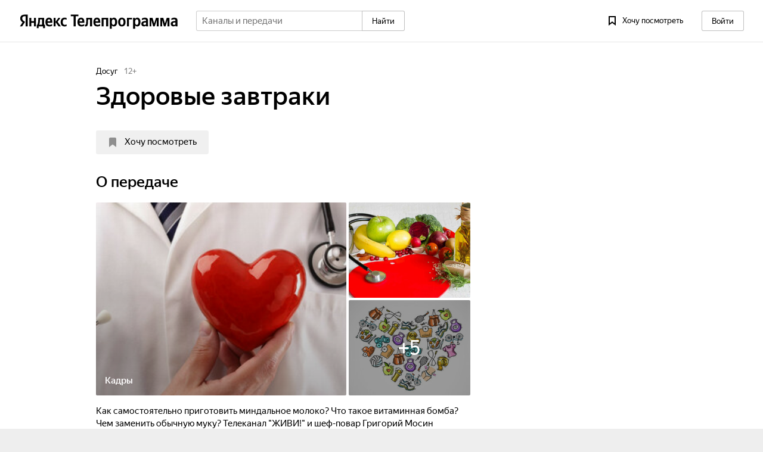

--- FILE ---
content_type: text/html; charset=utf-8
request_url: https://tv.yandex.ru/program/zdorovye-zavtraki-6561244?eventId=203740193
body_size: 10375
content:
<!doctype html>
<html lang="ru" class="device_not-touch device_svg">
<head>
    <meta charset="UTF-8">
    <title>«Здоровые завтраки» — когда смотреть по ТВ — Яндекс.Телепрограмма</title>
        <meta name="description" content="Как самостоятельно приготовить миндальное молоко? Что такое витаминная бомба? Чем заменить обычную муку? Телеканал "ЖИВИ!" и шеф-повар Григорий Мосин представляют здоровое меню на целый день. В цикле "Здоровые завтраки" мы поделимся оригинальными и несложными рецептами полезных завтраков, которые заряжают энергией на целый день." />
        <meta name="keywords" content="телепрограмма, программа передач, тв программа" />
        <meta name="viewport" content="target-densitydpi=device-dpi" />
        <link rel="stylesheet" href="//yastatic.net/s3/tv-frontend/www/www-49/common.css" />
        <link rel="stylesheet" href="//yastatic.net/s3/tv-frontend/www/www-49/program.css" />
            <link rel="shortcut icon" href="/favicon.ico" sizes="" />
            <link rel="apple-touch-icon" href="/apple-touch-icon.png" sizes="" />
            <link rel="apple-touch-icon" href="/apple-touch-icon-57x57.png" sizes="57x57" />
            <link rel="apple-touch-icon" href="/apple-touch-icon-72x72.png" sizes="72x72" />
            <link rel="apple-touch-icon" href="/apple-touch-icon-76x76.png" sizes="76x76" />
            <link rel="apple-touch-icon" href="/apple-touch-icon-114x114.png" sizes="114x114" />
            <link rel="apple-touch-icon" href="/apple-touch-icon-120x120.png" sizes="120x120" />
            <link rel="apple-touch-icon" href="/apple-touch-icon-144x144.png" sizes="144x144" />
            <link rel="apple-touch-icon" href="/apple-touch-icon-152x152.png" sizes="152x152" />
            <link rel="apple-touch-icon" href="/apple-touch-icon-180x180.png" sizes="180x180" />
            <link rel="icon" href="/256x256.png" sizes="16x16" />
            <link rel="icon" href="/256x256.png" sizes="32x32" />
            <link rel="icon" href="/256x256.png" sizes="96x96" />
            <link rel="icon" href="/256x256.png" sizes="192x192" />
            <meta name="msapplication-TileColor" content="#ffffff" />
            <meta name="msapplication-TileImage" content="/256x256.png" />
            <meta name="theme-color" content="#ffffff" />
        <link rel="alternate" hreflang="ru-BY" href="https://tv.yandex.by/program/zdorovye-zavtraki-6561244" />
        <link rel="alternate" hreflang="ru-KZ" href="https://tv.yandex.kz/program/zdorovye-zavtraki-6561244" />
        <link rel="alternate" hreflang="ru-UA" href="https://tv.yandex.ua/program/zdorovye-zavtraki-6561244" />
        <link rel="alternate" hreflang="ru" href="https://tv.yandex.ru/program/zdorovye-zavtraki-6561244" />
        <link rel="alternate" hreflang="ru-UZ" href="https://tv.yandex.uz/program/zdorovye-zavtraki-6561244" />
        <link rel="canonical" href="https://tv.yandex.ru/84/zdorovye-zavtraki-6561244" />
        <script nonce="HrURV5SP1/BFpx/r46AOrA==">!function(i,t){if(i.Ya=i.Ya||{},Ya.Rum)throw new Error("Rum: interface is already defined");var n=i.performance,e=n&&n.timing&&n.timing.navigationStart||Ya.startPageLoad||+new Date,s=i.requestAnimationFrame;Ya.Rum={enabled:!!n,vsStart:document.visibilityState,vsChanged:!1,_defTimes:[],_defRes:[],_deltaMarks:{},_settings:{},_vars:{},init:function(i,t){this._settings=i,this._vars=t},getTime:n&&n.now?function(){return n.now()}:Date.now?function(){return Date.now()-e}:function(){return new Date-e},time:function(i){this._deltaMarks[i]=[this.getTime()]},timeEnd:function(i){var t=this._deltaMarks[i];t&&0!==t.length&&t.push(this.getTime())},sendTimeMark:function(i,t,n,e){void 0===t&&(t=this.getTime()),this._defTimes.push([i,t,e]),this.mark(i,t)},sendResTiming:function(i,t){this._defRes.push([i,t])},sendRaf:function(i){if(s&&!this.isVisibilityChanged()){var t=this,n="2616."+i;s(function(){t.isVisibilityChanged()||(t.sendTimeMark(n+".205"),s(function(){t.isVisibilityChanged()||t.sendTimeMark(n+".1928")}))})}},isVisibilityChanged:function(){return this.vsStart&&("visible"!==this.vsStart||this.vsChanged)},mark:n&&n.mark?function(i,t){n.mark(i+(t?": "+t:""))}:function(){}},document.addEventListener&&document.addEventListener("visibilitychange",function i(){Ya.Rum.vsChanged=!0,document.removeEventListener("visibilitychange",i)})}(window);
</script>
        <script nonce="HrURV5SP1/BFpx/r46AOrA==">!function(){"use strict";Ya.Rum.observeDOMNode=window.IntersectionObserver?function(e,i,n){var t=this;!function s(){if(!t.isVisibilityChanged()){var o="string"==typeof i?document.querySelector(i):i;o?new IntersectionObserver(function(i,n){t.isVisibilityChanged()||(Ya.Rum.sendTimeMark(e),n.unobserve(o))},n).observe(o):setTimeout(s,100)}}()}:function(){}}();
</script>
        <script nonce="HrURV5SP1/BFpx/r46AOrA==">!function(){"use strict";if(window.PerformanceLongTaskTiming){var e=Ya.Rum._tti={events:[],observer:new PerformanceObserver(function(n){e.events=e.events.concat(n.getEntries()),e.events.length>100&&e.events.shift()})};e.observer.observe({entryTypes:["longtask"]})}}();
</script>
        <script nonce="HrURV5SP1/BFpx/r46AOrA==">!function(n){if(!n.Ya||!Ya.Rum)throw new Error("Rum: interface is not defined");var e=Ya.Rum;e.getSetting=function(n){var t=e._settings[n];return null===t?null:t||""}}("undefined"!=typeof self?self:window);
</script>
        <script nonce="HrURV5SP1/BFpx/r46AOrA==">!function(e,r){var t={client:["690.2354",1e3,100,0],uncaught:["690.2361",100,10,0],external:["690.2854",100,10,0],script:["690.2609",100,10,0]},n={};r.ERROR_LEVEL={INFO:"info",DEBUG:"debug",WARN:"warn",ERROR:"error",FATAL:"fatal"},r._errorSettings={clck:"https://yandex.ru/clck/click",beacon:!0,project:"unknown",page:"",env:"",experiments:[],additional:{},platform:"",region:"",dc:"",host:"",service:"",level:"",version:"",yandexuid:"",coordinates_gp:"",referrer:!0,preventError:!1,unhandledRejection:!1,uncaughtException:!0,debug:!1,limits:{},silent:{},filters:{},pageMaxAge:864e6,initTimestamp:+new Date};var o=!1;function a(e,r){for(var t in r)r.hasOwnProperty(t)&&(e[t]=r[t]);return e}function i(e){return"boolean"==typeof e&&(e=+e),"number"==typeof e?e+"":null}r.initErrors=function(t){a(r._errorSettings,t),!o&&r._errorSettings.uncaughtException&&(function(){var t=r._errorSettings;if(e.addEventListener)e.addEventListener("error",s),t.resourceFails&&e.addEventListener("error",l,!0),"Promise"in e&&t.unhandledRejection&&e.addEventListener("unhandledrejection",function(e){var r,t=e.reason,n={};t&&(t.stack&&t.message?r=t.message:"[object Event]"===(r=String(t))?r="event.type: "+t.type:"[object Object]"===r&&(n.unhandledObject=t),t.target&&t.target.src&&(n.src=t.target.src),s({message:"Unhandled rejection: "+r,stack:t.stack,additional:n}))});else{var n=e.onerror;e.onerror=function(e,r,t,o,a){s({error:a||new Error(e||"Empty error"),message:e,lineno:t,colno:o,filename:r}),n&&n.apply(this,arguments)}}}(),o=!0)},r.updateErrors=function(e){a(r._errorSettings,e)},r.updateAdditional=function(e){r._errorSettings.additional=a(r._errorSettings.additional||{},e)},r._handleError=function(e,o){var a,i,s=r._errorSettings;if(s.preventError&&e.preventDefault&&e.preventDefault(),o)a=e,i="client";else{a=r._normalizeError(e),i=a.type;var l=s.onError;"function"==typeof l&&l(a);var c=s.transform;"function"==typeof c&&(a=c(a))}var u=+new Date,d=s.initTimestamp,f=s.pageMaxAge;if(!(-1!==f&&d&&d+f<u)){var g=t[i][1];"number"==typeof s.limits[i]&&(g=s.limits[i]);var p=t[i][2];"number"==typeof s.silent[i]&&(p=s.silent[i]);var m=t[i][3];if(m<g||-1===g){a.path=t[i][0];var v=r._getErrorData(a,{silent:m<p||-1===p?"no":"yes",isCustom:Boolean(o)},s),h=function(e){n[a.message]=!1,r._sendError(e.path,e.vars),t[i][3]++}.bind(this,v);if(void 0===s.throttleSend)h();else{if(n[a.message])return;n[a.message]=!0,setTimeout(h,s.throttleSend)}}}},r._getReferrer=function(r){var t=r.referrer,n=typeof t;return"function"===n?t():"string"===n&&t?t:!1!==t&&e.location?e.location.href:void 0},r._buildExperiments=function(e){return e instanceof Array?e.join(";"):""},r._buildAdditional=function(e,r){var t="";try{var n=a(a({},e),r);0!==Object.keys(n).length&&(t=JSON.stringify(n))}catch(e){}return t},r._getErrorData=function(t,n,o){n=n||{};var a=r._buildExperiments(o.experiments),s=r._buildAdditional(o.additional,t.additional),l={"-stack":t.stack,"-url":t.file,"-line":t.line,"-col":t.col,"-block":t.block,"-method":t.method,"-msg":t.message,"-env":o.env,"-external":t.external,"-externalCustom":t.externalCustom,"-project":o.project,"-service":t.service||o.service,"-page":t.page||o.page,"-platform":o.platform,"-level":t.level,"-experiments":a,"-version":o.version,"-region":o.region,"-dc":o.dc,"-host":o.host,"-yandexuid":o.yandexuid,"-coordinates_gp":t.coordinates_gp||o.coordinates_gp,"-referrer":r._getReferrer(o),"-source":t.source,"-sourceMethod":t.sourceMethod,"-type":n.isCustom?t.type:"","-additional":s,"-adb":i(Ya.blocker)||i(o.blocker),"-cdn":e.YaStaticRegion,"-ua":navigator.userAgent,"-silent":n.silent,"-ts":+new Date,"-init-ts":o.initTimestamp};return o.debug&&e.console&&console[console[t.level]?t.level:"error"]("[error-counter] "+t.message,l,t.stack),{path:t.path,vars:l}},r._baseNormalizeError=function(e){var r=(e=e||{}).error,t=e.filename||e.fileName||"",n=r&&r.stack||e.stack||"",o=e.message||"",a=r&&r.additional||e.additional;return{file:t,line:e.lineno||e.lineNumber,col:e.colno||e.colNumber,stack:n,message:o,additional:a}},r._normalizeError=function(e){var t=r._baseNormalizeError(e),n="uncaught",o=r._isExternalError(t.file,t.message,t.stack),a="",i="";return o.hasExternal?(n="external",a=o.common,i=o.custom):/^Script error\.?$/.test(t.message)&&(n="script"),t.external=a,t.externalCustom=i,t.type=n,t},r._createVarsString=function(e){var r=[];for(var t in e)e.hasOwnProperty(t)&&(e[t]||0===e[t])&&r.push(t+"="+encodeURIComponent(e[t]).replace(/\*/g,"%2A"));return r.join(",")},r._sendError=function(e,t){r.send(null,e,r._createVarsString(t),null,null,null,null)};var s=function(e){r._handleError(e,!1)},l=function(e){var t=e.target;if(t){var n=t.srcset||t.src;if(n||(n=t.href),n){var o=t.tagName||"UNKNOWN";r.logError({message:o+" load error",additional:{src:n}})}}}}("undefined"!=typeof self?self:window,Ya.Rum);
</script>
        <script nonce="HrURV5SP1/BFpx/r46AOrA==">!function(e){var r={url:{0:/(miscellaneous|extension)_bindings/,1:/^chrome:/,2:/kaspersky-labs\.com\//,3:/^(?:moz|chrome)-extension:\/\//,4:/^file:/,5:/^resource:\/\//,6:/webnetc\.top/,7:/local\.adguard\.com/},message:{0:/__adgRemoveDirect/,1:/Content Security Policy/,2:/vid_mate_check/,3:/ucapi/,4:/Access is denied/i,5:/^Uncaught SecurityError/i,6:/__ybro/,7:/__show__deepen/,8:/ntp is not defined/,9:/Cannot set property 'install' of undefined/,10:/NS_ERROR/,11:/Error loading script/,12:/^TypeError: undefined is not a function$/,13:/__firefox__\.(?:favicons|metadata|reader|searchQueryForField|searchLoginField)/},stack:{0:/(?:moz|chrome)-extension:\/\//,1:/adguard.*\.user\.js/i}};function n(e,r){if(e&&r){var n=[];for(var o in r)if(r.hasOwnProperty(o)){var i=r[o];"string"==typeof i&&(i=new RegExp(i)),i instanceof RegExp&&i.test(e)&&n.push(o)}return n.join("_")}}function o(e,o){var i,t=[];for(var s in r)r.hasOwnProperty(s)&&(i=n(e[s],o[s]))&&t.push(s+"~"+i);return t.join(";")}e._isExternalError=function(n,i,t){var s=e._errorSettings.filters||{},a={url:(n||"")+"",message:(i||"")+"",stack:(t||"")+""},c=o(a,r),u=o(a,s);return{common:c,custom:u,hasExternal:!(!c&&!u)}}}(Ya.Rum);
</script>
        <script nonce="HrURV5SP1/BFpx/r46AOrA==">
        (function () {
            'use strict';
            Ya.Rum.init({
                beacon: !!navigator.sendBeacon,
                clck: 'https://yandex.ru/clck/click',
                slots: [],
                reqid: '1769216859731261-4320051137831565991',
            }, {
                '287': '84',
                '143': '28.273.72',
            });
            Ya.Rum.observeDOMNode('2876', '.header');
            Ya.Rum.sendTimeMark('2923', Ya.Rum.getTime(), false, {
                '2923': Number(document.cookie.includes('tvoid'))
            });
            Ya.Rum.initErrors({
                reqid: '1769216859731261-4320051137831565991',
                project: 'tv',
                page: 'main',
                region: '84',
                version: 'www-49',
                rum_id: 'ru.tv.www',
                platform: 'adaptive',
                env: 'production',
                unhandledRejection: true,
                uncaughtException: true,
            });
        }());
    </script>
</head>
<body class="page page_controller_program">
    <div id="mount" class="mount"><div class="container"><script nonce="HrURV5SP1/BFpx/r46AOrA==">window.LEGO_GLOBAL = {"id":"tv","lang":"ru","yandexuid":"1970615291769216859","tld":"ru","passportHost":"passport.yandex.ru","tuneHost":"yandex.ru\u002Ftune","suggestHost":"https:\u002F\u002Fyandex.ru\u002Fsuggest-video\u002Fsuggest-tv2","phoneHost":"https:\u002F\u002Fpassport.yandex.ru\u002Fprofile\u002Fphones","avatarsHost":"avatars.mds.yandex.net","retpath":"https%3A%2F%2Ftv.yandex.ru%2Fprogram%2Fzdorovye-zavtraki-6561244%3FeventId%3D203740193","metrika":{"id":13205491,"accurateTrackBounce":true,"webvisor":true,"clickmap":true,"trackLinks":true,"trackHash":true},"metrikaCommon":{"id":42779309},"langHost":"yandex.ru\u002Fportal\u002Fset\u002Flang","hdHost":"https:\u002F\u002Fhd.kinopoisk.ru","yaVideoHost":"https:\u002F\u002Fyandex.ru\u002Fvideo","adv":{"desktop_grid_cell_now":"R-A-334438-2","desktop_grid_cell_all_day":"R-A-334438-4","desktop_grid_cell_little":"R-A-334438-13","desktop_grid_cell_extra_now":"R-I-93830-37","desktop_grid_cell_extra_all_day":"R-I-93830-38","desktop_grid_wide":{"all":"R-A-334438-1","default":"R-I-93830-62","experiment1":"R-I-93830-63","experiment2":"R-I-93830-64","experiment3":"R-I-93830-65"},"desktop_grid_wide_phone":{"all":"R-A-338669-1","default":"R-A-338669-44","experiment1":"R-A-338669-45","experiment2":"R-A-338669-46"},"desktop_grid_wide_serp_app":{"all":"R-A-338669-2","default":"R-A-338669-2","experiment1":"R-I-93830-63","experiment2":"R-I-93830-64","experiment3":"R-I-93830-65"},"desktop_footer":"R-A-334438-3","desktop_footer_phone":"R-A-338669-9","desktop_footer_serp_app":"R-A-338669-11","channel_aside_desktop":"R-A-334438-7","channel_footer_desktop":"R-A-334438-8","channel_footer_tablet":"R-A-334438-10","channel_footer_phone":"R-A-338669-5","channel_phone_feed":"R-A-338669-31","channel_footer_serp_app":"R-A-338669-10","program_aside_desktop":"R-A-334438-5","program_aside_extra_desktop":"R-I-93830-40","program_footer_desktop":"R-A-334438-6","program_footer_tablet":"R-A-334438-9","program_footer_phone":"R-A-338669-3","program_footer_serp_app":"R-A-338669-4","program_footer_phone_feed":"R-A-338669-52","desktop_sp_cell":"D-I-136810-1","desktop_sp_wide":"R-I-136810-2","desktop_search_result_project":"R-I-136810-4","desktop_sp_footer":"D-I-136810-3","super_banner":"R-A-334438-15","super_banner_exp_control":"R-A-334438-17","super_banner_exp_max":"R-A-334438-21","super_banner_exp_cmp":"R-A-334438-22","super_banner_exp":"R-A-334438-16","super_banner_exp_direct":"R-A-334438-18","super_footer_feed_phone":"R-A-338669-51","super_footer_feed_desktop":"R-A-334438-25","touch_default":"R-I-80007-5","favorites_desktop":"R-A-334438-11","favorites_tablet":"R-I-93830-53","favorites_phone":"R-A-338669-7","search_desktop":"R-A-334438-12","search_tablet":"R-A-334438-14","search_phone":"R-A-338669-6","desktop_regular":["R-I-80007-30","R-I-93830-29","R-I-93830-28","R-I-93830-27"],"desktop_sport":"R-I-93830-71","desktop_floorAd":{"experiment1":"R-A-334438-26","experiment2":"R-A-334438-27","experiment3":"R-A-334438-28"},"touch_floorAd":{"experiment1":"R-A-338669-40","experiment2":"R-A-338669-41","experiment3":"R-A-338669-42"},"fullscreen_ad":{"experiment1":"R-A-338669-34","experiment2":"R-A-338669-35","experiment3":"R-A-338669-36","experiment4":"R-A-338669-37","experiment5":"R-A-338669-38","experiment6":"R-A-338669-39"}},"adFox":{"sport_project":{"ownerId":254417,"containerId":"adfox_152896917882293864","params":{"pp":"h","ps":"cphp","p2":"fzpx"}},"super_banner_desktop":{"ownerId":254417,"containerId":"adfox_165451064919114845","params":{"pp":"g","ps":"cphp","p2":"hrdd","puid1":0},"statId":3},"super_banner_touch":{"ownerId":254417,"containerId":"adfox_165451891265959372","params":{"pp":"g","ps":"clqi","p2":"hrdd","puid1":0},"statId":3},"emersion":{"ownerId":254417,"containerId":"adfox_163534637193732131","params":{"pp":"g","ps":"cphp","p2":"hjqh"}},"emersion_touch":{"ownerId":254417,"containerId":"adfox_171025139341378995","params":{"pp":"g","ps":"clqi","p2":"iwza","puid1":""}},"interscroller":{"ownerId":254417,"containerId":"adfox_166809012374883400","params":{"pp":"h","ps":"clqi","p2":"hxmv","puid1":""}},"aboveInfoOnChannelsAndProgram":{"ownerId":254417,"containerId":"adfox_170083078057127088","params":{"pp":"h","ps":"clqi","p2":"hrdd","puid1":""}},"brandingChannels":{"ownerId":254417,"containerId":"adfox_171024800373221242","params":{"pp":"g","ps":"cphp","p2":"frfe","puid1":""}},"fullscreen":{"ownerId":254417,"containerId":"adfox_172001437516973","params":{"p1":"dddgz","p2":"hiuq","puid1":""}},"fullscreen_touch":{"ownerId":254417,"containerId":"adfox_17200142625861973","params":{"p1":"dddgx","p2":"hiuq","puid1":""}},"super_banner":{"ownerId":254417,"containerId":"adfox_149985903061058423","params":{"pp":"g","ps":"clqi","p2":"foto"}}},"crc":"ybc3f9a093bdf7bcf3495a66fbe78ea60","regionId":84,"regionName":"США","regionPrepositional":"Вашингтоне","countryId":84,"portalId":84,"regionInfo":{"schedule":{"name":"США","scheduleId":87},"availableLangs":["RU"],"availableSources":[{"name":"Сервис ТВ","copyrightUrl":"http:\u002F\u002Fs-tv.ru"}],"linguistics":{"nominative":"Вашингтон","genitive":"Вашингтона","dative":"Вашингтону","prepositional":"Вашингтоне","preposition":"в","locative":"","directional":"","ablative":"","accusative":"Вашингтон","instrumental":"Вашингтоном"}},"user":{"crc":"ybc3f9a093bdf7bcf3495a66fbe78ea60","isAuth":false,"uid":0,"yandexuid":"1970615291769216859","phone":[],"name":"","avatarId":"0\u002F0-0","xuid":"session1970615291769216859:7c5160aae1cffda534b2fedb6d934e23","isLogged":false,"avatar":{"default":"\u002F\u002Favatars.mds.yandex.net\u002Fget-yapic\u002F0\u002F0-0\u002Fislands-68?rnd=831117561912.8844"}},"provider":null,"nonce":"HrURV5SP1\u002FBFpx\u002Fr46AOrA==","mailApi":"https:\u002F\u002Fmail.yandex.ru\u002Fapi\u002Fv2\u002Ftv\u002Fcounters?silent"};</script><script nonce="HrURV5SP1/BFpx/r46AOrA==">window.LEGO_UATRAITS = {"BrowserBase":"Chromium","BrowserBaseVersion":131,"BrowserEngine":"WebKit","BrowserEngineVersion":537.36,"BrowserName":"Chrome","BrowserVersion":131,"CSP1Support":true,"CSP2Support":true,"OSFamily":"MacOS","OSName":"macOS Catalina","OSVersion":10.15,"SVGSupport":true,"SameSiteSupport":true,"WebPSupport":true,"historySupport":true,"isBrowser":false,"isMobile":false,"isRobot":true,"isTouch":false,"localStorageSupport":true,"postMessageSupport":true,"isDesktop":true,"isTouchPhone":false,"isDRMEnabled":true,"isStreamEnabled":true,"isPhoneHasViewDesktop":false};</script><div class="adFox" data-url="//yandex.ru/ads/system/context.js"><div id="adfox_172001437516973"></div></div><div class="super-banner super-banner_hidden"><div class="adFox" data-url="//yandex.ru/ads/system/context.js"><div id="adfox_165451064919114845"></div></div><span></span></div><div class="emersionAd"><div class="adFox" data-url="//yandex.ru/ads/system/context.js"><div id="adfox_163534637193732131"></div></div></div><header class="header"><div class="header__logo"><div class="logo logo_service_tv logo_lang_ru"><span class="logo__service"><a class="link logo__link" href="/"></a></span><span class="logo__main"><a class="link logo__link" href="//ya.ru"></a></span></div></div><div class="header__middle"><div class="header__search"><div class="header__search-wrapper"><form class="search-form" action="/search"><div class="search-form__input"><div class="suggest"><span class="input input_pin_round-clear input_size_m input_theme_normal input_type_search"><span class="input__box"><span class="input__clear"> </span><input type="text" class="input__control" name="text" placeholder="Каналы и передачи" autoComplete="off" value=""/></span></span></div></div><div class="search-form__button"><button class="button button_theme_normal button_search button_size_m button_pin_brick-round" type="submit"><span class="button__label">Найти</span></button></div></form></div></div></div><nav class="header__nav"><div class="header__nav-button header__nav-button_wanna-see"><a class="button button_theme_ghost button_size_m button_icon_bright button_wanna-see-count" tabindex="3" href="/my/favorites"><span class="icon icon_wanna-see button__icon"></span><span class="button__label"><span class="button_wanna-see-count__label-text">Хочу посмотреть</span><span class="button_wanna-see-count__counter">0</span></span></a></div><div class="header__nav-user"><a class="button button_size_m button_theme_normal button_user-header" type="button" href="//passport.yandex.ru/auth?origin=tv&amp;retpath=https%3A%2F%2Ftv.yandex.ru%2Fprogram%2Fzdorovye-zavtraki-6561244%3FeventId%3D203740193"><span class="button__label">Войти</span></a></div></nav></header><main class="content content_program"><div itemscope="" itemType="http://schema.org/Movie"><div class="content__columns"><div class="content__main"><div class="program-header program-header_simple"><div class="program-header__meta"><div class="program-meta"><span class="program-meta__type">досуг</span><span class="program-meta__age">12<!-- -->+</span></div></div><div class="program-header"><h1 class="program-header__title program-header__title_big" itemProp="name">Здоровые завтраки</h1><div class="program-header__buttons program-header__buttons_expanded"></div></div></div><h2 class="program-controller__about">О передаче</h2><div class="program-controller__gallery"><section class="program-gallery program-gallery_layout_three" itemProp="image" itemscope="" itemType="http://schema.org/ImageObject"><span class="spin spin_progress spin_size_m program-gallery__spin"></span><div class="scroll scroll_touch"><div class="scroll__wrapper"><div class="scroll__content"><span class="program-gallery__preview program-gallery__preview_frames program-gallery__preview_hidden"><span class="program-gallery__preview-text">Кадры</span></span><span class="program-gallery__preview program-gallery__preview_hidden"></span><span class="program-gallery__preview program-gallery__preview_more program-gallery__preview_hidden"><i class="program-gallery__more">+<!-- -->5</i></span></div></div></div><meta itemProp="url" content="https://avatars.mds.yandex.net/get-tv-shows/50456/2a0000018341cbcb4c3c991302a7f6e2013c/alice_426_240"/></section></div><div class="program-controller__description"><div class="program-description program-description_type_content" style="max-height:105px"><div class="program-description__content"><p class="program-description__paragraph">Как самостоятельно приготовить миндальное молоко? Что такое витаминная бомба? Чем заменить обычную муку? Телеканал &quot;ЖИВИ!&quot; и шеф-повар Григорий Мосин представляют здоровое меню на целый день. В цикле &quot;Здоровые завтраки&quot; мы поделимся оригинальными и несложными рецептами полезных завтраков, которые заряжают энергией на целый день.</p></div><meta itemProp="description" content="Как самостоятельно приготовить миндальное молоко? Что такое витаминная бомба? Чем заменить обычную муку? Телеканал &quot;ЖИВИ!&quot; и шеф-повар Григорий Мосин представляют здоровое меню на целый день. В цикле &quot;Здоровые завтраки&quot; мы поделимся оригинальными и несложными рецептами полезных завтраков, которые заряжают энергией на целый день."/></div></div><div class="program-controller__details"></div><div class="program-controller__others"><div class="program-others"><div class="program-others__title"><h3 class="program-subtitle">Другие развлекательные передачи</h3></div><div class="program-others__loading"><span class="spin spin_progress spin_size_m"></span></div></div></div></div><div class="content__adv-aside"></div></div></div><div class="bread-crumbs"><div class="bread-crumbs__item" itemType="http://data-vocabulary.org/Breadcrumb" itemscope="" id="0" itemRef="1"><a class="link bread-crumbs__link" itemProp="url" href="/"><span itemProp="title">Программа передач</span></a></div><div class="bread-crumbs__item" itemType="http://data-vocabulary.org/Breadcrumb" itemscope="" itemProp="child" id="1"><span itemProp="title">Здоровые завтраки</span><meta itemProp="url" content="https://tv.yandex.ru/program/zdorovye-zavtraki-6561244"/></div></div></main><footer class="footer"><div class="footer__divider"><div class="footer__groups"><div class="footer__group footer__group_left"><a class="link" href="//yandex.ru/support/tv">Помощь</a><a class="link footer__adaptive-link" href="//yandex.ru/support/tv/troubleshooting.html">Обратная связь</a><a class="link footer__adaptive-link" href="//www.kinopoisk.ru?utm_source=tv&amp;utm_medium=footer">Кинопоиск</a></div><div class="footer__group footer__group_right"><a class="link" href="//ya.ru/funtech-sales/portal">Реклама</a><a class="link" href="//yandex.ru/legal/tv_termsofuse">Правила</a><button class="button button_size_m button_theme_clear button_producers" type="button" href="//passport.yandex.ru/auth?origin=tv&amp;retpath=https%3A%2F%2Ftv.yandex.ru%2Fprogram%2Fzdorovye-zavtraki-6561244%3FeventId%3D203740193"><span class="button__label"><div>Поставщики</div></span></button><div class="footer__copyright footer__copyright_desktop"><span class="copyright">© <a class="link" href="//ya.ru">Яндекс</a></span></div><button class="button button_theme_clear button_size_xs button_footer-up" type="button" href="//passport.yandex.ru/auth?origin=tv&amp;retpath=https%3A%2F%2Ftv.yandex.ru%2Fprogram%2Fzdorovye-zavtraki-6561244%3FeventId%3D203740193"></button></div><div class="footer__copyright footer__copyright_touch"><span class="copyright">© <a class="link" href="//ya.ru">Яндекс</a></span></div></div></div></footer><div class="metrika-loader"><noscript><img src="//mc.yandex.ru/watch/13205491" alt=""/></noscript><noscript><img src="//mc.yandex.ru/watch/42779309" alt=""/></noscript></div><span></span></div></div>
    <script nonce="HrURV5SP1/BFpx/r46AOrA==">
        window.__EXPERIMENTS__ = {};
        window.__INITIAL_STATE__ = {"user":{"crc":"ybc3f9a093bdf7bcf3495a66fbe78ea60","isAuth":false,"uid":0,"yandexuid":"1970615291769216859","phone":[],"name":"","avatarId":"0\u002F0-0","xuid":"session1970615291769216859:7c5160aae1cffda534b2fedb6d934e23","isLogged":false,"avatar":{"default":"\u002F\u002Favatars.mds.yandex.net\u002Fget-yapic\u002F0\u002F0-0\u002Fislands-68?rnd=1306954402962.6357"}},"moment":{"locale":"ru","offset":10800},"scheduleSettings":{"scheduleTypeAlias":"main","packages":[],"scheduleType":"main"},"entryPoints":{"common":[],"programs":[],"lists":[]},"program":{"schedules":[],"meta":{"programId":6561244,"programCoId":null,"eventId":203740193,"type":{"id":6,"name":"досуг","alias":"entertain","isFilm":false,"isSerial":false,"isForChildren":false},"age":12,"title":"Здоровые завтраки","description":"Как самостоятельно приготовить миндальное молоко? Что такое витаминная бомба? Чем заменить обычную муку? Телеканал \"ЖИВИ!\" и шеф-повар Григорий Мосин представляют здоровое меню на целый день. В цикле \"Здоровые завтраки\" мы поделимся оригинальными и несложными рецептами полезных завтраков, которые заряжают энергией на целый день.","countries":[],"year":null,"persons":[],"personsMap":{},"isFavorite":false,"rating":null,"ottSelection":null,"canonicalUrl":"https:\u002F\u002Ftv.yandex.ru\u002F84\u002Fzdorovye-zavtraki-6561244"},"gallery":[{"sizes":{"29":{"width":29,"height":22,"src":"\u002F\u002Favatars.mds.yandex.net\u002Fget-tv-shows\u002F50456\u002F2a0000018341cbcb4c3c991302a7f6e2013c\u002F40x22"},"80":{"width":80,"height":80,"src":"\u002F\u002Favatars.mds.yandex.net\u002Fget-tv-shows\u002F50456\u002F2a0000018341cbcb4c3c991302a7f6e2013c\u002Falice_80_80"},"100":{"width":100,"height":75,"src":"\u002F\u002Favatars.mds.yandex.net\u002Fget-tv-shows\u002F50456\u002F2a0000018341cbcb4c3c991302a7f6e2013c\u002Fsmall"},"120":{"width":120,"height":90,"src":"\u002F\u002Favatars.mds.yandex.net\u002Fget-tv-shows\u002F50456\u002F2a0000018341cbcb4c3c991302a7f6e2013c\u002F120x90"},"160":{"width":160,"height":120,"src":"\u002F\u002Favatars.mds.yandex.net\u002Fget-tv-shows\u002F50456\u002F2a0000018341cbcb4c3c991302a7f6e2013c\u002Fmiddle"},"200":{"width":200,"height":150,"src":"\u002F\u002Favatars.mds.yandex.net\u002Fget-tv-shows\u002F50456\u002F2a0000018341cbcb4c3c991302a7f6e2013c\u002Fnormal"},"297":{"width":297,"height":223,"src":"\u002F\u002Favatars.mds.yandex.net\u002Fget-tv-shows\u002F50456\u002F2a0000018341cbcb4c3c991302a7f6e2013c\u002F335x223"},"300":{"width":300,"height":225,"src":"\u002F\u002Favatars.mds.yandex.net\u002Fget-tv-shows\u002F50456\u002F2a0000018341cbcb4c3c991302a7f6e2013c\u002F300x225"},"312":{"width":312,"height":234,"src":"\u002F\u002Favatars.mds.yandex.net\u002Fget-tv-shows\u002F50456\u002F2a0000018341cbcb4c3c991302a7f6e2013c\u002F375x234"},"400":{"width":400,"height":300,"src":"\u002F\u002Favatars.mds.yandex.net\u002Fget-tv-shows\u002F50456\u002F2a0000018341cbcb4c3c991302a7f6e2013c\u002F400x300"},"426":{"width":426,"height":240,"src":"\u002F\u002Favatars.mds.yandex.net\u002Fget-tv-shows\u002F50456\u002F2a0000018341cbcb4c3c991302a7f6e2013c\u002Falice_426_240"},"447":{"width":447,"height":335,"src":"\u002F\u002Favatars.mds.yandex.net\u002Fget-tv-shows\u002F50456\u002F2a0000018341cbcb4c3c991302a7f6e2013c\u002F502x335"},"480":{"width":480,"height":360,"src":"\u002F\u002Favatars.mds.yandex.net\u002Fget-tv-shows\u002F50456\u002F2a0000018341cbcb4c3c991302a7f6e2013c\u002Flarge"},"600":{"width":600,"height":450,"src":"\u002F\u002Favatars.mds.yandex.net\u002Fget-tv-shows\u002F50456\u002F2a0000018341cbcb4c3c991302a7f6e2013c\u002F640x480"}},"copyright":{},"maxSize":{"width":600,"height":450,"src":"\u002F\u002Favatars.mds.yandex.net\u002Fget-tv-shows\u002F50456\u002F2a0000018341cbcb4c3c991302a7f6e2013c\u002F640x480"}},{"sizes":{"29":{"width":29,"height":22,"src":"\u002F\u002Favatars.mds.yandex.net\u002Fget-tv-shows\u002F55890\u002F2a0000018356438e8f13e68c0a72f611f2b6\u002F40x22"},"80":{"width":80,"height":80,"src":"\u002F\u002Favatars.mds.yandex.net\u002Fget-tv-shows\u002F55890\u002F2a0000018356438e8f13e68c0a72f611f2b6\u002Falice_80_80"},"100":{"width":100,"height":75,"src":"\u002F\u002Favatars.mds.yandex.net\u002Fget-tv-shows\u002F55890\u002F2a0000018356438e8f13e68c0a72f611f2b6\u002Fsmall"},"120":{"width":120,"height":90,"src":"\u002F\u002Favatars.mds.yandex.net\u002Fget-tv-shows\u002F55890\u002F2a0000018356438e8f13e68c0a72f611f2b6\u002F120x90"},"160":{"width":160,"height":120,"src":"\u002F\u002Favatars.mds.yandex.net\u002Fget-tv-shows\u002F55890\u002F2a0000018356438e8f13e68c0a72f611f2b6\u002Fmiddle"},"200":{"width":200,"height":150,"src":"\u002F\u002Favatars.mds.yandex.net\u002Fget-tv-shows\u002F55890\u002F2a0000018356438e8f13e68c0a72f611f2b6\u002Fnormal"},"297":{"width":297,"height":223,"src":"\u002F\u002Favatars.mds.yandex.net\u002Fget-tv-shows\u002F55890\u002F2a0000018356438e8f13e68c0a72f611f2b6\u002F335x223"},"300":{"width":300,"height":225,"src":"\u002F\u002Favatars.mds.yandex.net\u002Fget-tv-shows\u002F55890\u002F2a0000018356438e8f13e68c0a72f611f2b6\u002F300x225"},"312":{"width":312,"height":234,"src":"\u002F\u002Favatars.mds.yandex.net\u002Fget-tv-shows\u002F55890\u002F2a0000018356438e8f13e68c0a72f611f2b6\u002F375x234"},"400":{"width":400,"height":300,"src":"\u002F\u002Favatars.mds.yandex.net\u002Fget-tv-shows\u002F55890\u002F2a0000018356438e8f13e68c0a72f611f2b6\u002F400x300"},"426":{"width":426,"height":240,"src":"\u002F\u002Favatars.mds.yandex.net\u002Fget-tv-shows\u002F55890\u002F2a0000018356438e8f13e68c0a72f611f2b6\u002Falice_426_240"},"447":{"width":447,"height":335,"src":"\u002F\u002Favatars.mds.yandex.net\u002Fget-tv-shows\u002F55890\u002F2a0000018356438e8f13e68c0a72f611f2b6\u002F502x335"},"480":{"width":480,"height":360,"src":"\u002F\u002Favatars.mds.yandex.net\u002Fget-tv-shows\u002F55890\u002F2a0000018356438e8f13e68c0a72f611f2b6\u002F640x360"},"600":{"width":600,"height":450,"src":"\u002F\u002Favatars.mds.yandex.net\u002Fget-tv-shows\u002F55890\u002F2a0000018356438e8f13e68c0a72f611f2b6\u002F1920x1080"}},"copyright":{},"maxSize":{"width":600,"height":450,"src":"\u002F\u002Favatars.mds.yandex.net\u002Fget-tv-shows\u002F55890\u002F2a0000018356438e8f13e68c0a72f611f2b6\u002F1920x1080"}},{"sizes":{"29":{"width":29,"height":22,"src":"\u002F\u002Favatars.mds.yandex.net\u002Fget-tv-shows\u002F27487\u002F2a00000183569c45384522aa94047de8fbbf\u002F40x22"},"80":{"width":80,"height":80,"src":"\u002F\u002Favatars.mds.yandex.net\u002Fget-tv-shows\u002F27487\u002F2a00000183569c45384522aa94047de8fbbf\u002Falice_80_80"},"100":{"width":100,"height":75,"src":"\u002F\u002Favatars.mds.yandex.net\u002Fget-tv-shows\u002F27487\u002F2a00000183569c45384522aa94047de8fbbf\u002Fsmall"},"120":{"width":120,"height":90,"src":"\u002F\u002Favatars.mds.yandex.net\u002Fget-tv-shows\u002F27487\u002F2a00000183569c45384522aa94047de8fbbf\u002F120x90"},"160":{"width":160,"height":120,"src":"\u002F\u002Favatars.mds.yandex.net\u002Fget-tv-shows\u002F27487\u002F2a00000183569c45384522aa94047de8fbbf\u002Fmiddle"},"200":{"width":200,"height":150,"src":"\u002F\u002Favatars.mds.yandex.net\u002Fget-tv-shows\u002F27487\u002F2a00000183569c45384522aa94047de8fbbf\u002F200x150"},"297":{"width":297,"height":223,"src":"\u002F\u002Favatars.mds.yandex.net\u002Fget-tv-shows\u002F27487\u002F2a00000183569c45384522aa94047de8fbbf\u002F335x223"},"300":{"width":300,"height":225,"src":"\u002F\u002Favatars.mds.yandex.net\u002Fget-tv-shows\u002F27487\u002F2a00000183569c45384522aa94047de8fbbf\u002F300x225"},"312":{"width":312,"height":234,"src":"\u002F\u002Favatars.mds.yandex.net\u002Fget-tv-shows\u002F27487\u002F2a00000183569c45384522aa94047de8fbbf\u002F375x234"},"400":{"width":400,"height":300,"src":"\u002F\u002Favatars.mds.yandex.net\u002Fget-tv-shows\u002F27487\u002F2a00000183569c45384522aa94047de8fbbf\u002F400x300"},"426":{"width":426,"height":240,"src":"\u002F\u002Favatars.mds.yandex.net\u002Fget-tv-shows\u002F27487\u002F2a00000183569c45384522aa94047de8fbbf\u002Falice_426_240"},"447":{"width":447,"height":335,"src":"\u002F\u002Favatars.mds.yandex.net\u002Fget-tv-shows\u002F27487\u002F2a00000183569c45384522aa94047de8fbbf\u002F502x335"},"480":{"width":480,"height":360,"src":"\u002F\u002Favatars.mds.yandex.net\u002Fget-tv-shows\u002F27487\u002F2a00000183569c45384522aa94047de8fbbf\u002F640x360"},"600":{"width":600,"height":450,"src":"\u002F\u002Favatars.mds.yandex.net\u002Fget-tv-shows\u002F27487\u002F2a00000183569c45384522aa94047de8fbbf\u002F1920x1080"}},"copyright":{},"maxSize":{"width":600,"height":450,"src":"\u002F\u002Favatars.mds.yandex.net\u002Fget-tv-shows\u002F27487\u002F2a00000183569c45384522aa94047de8fbbf\u002F1920x1080"}},{"sizes":{"29":{"width":29,"height":22,"src":"\u002F\u002Favatars.mds.yandex.net\u002Fget-tv-shows\u002F49546\u002F2a0000018356c8100abdd69ea981fca09b20\u002F40x22"},"80":{"width":80,"height":80,"src":"\u002F\u002Favatars.mds.yandex.net\u002Fget-tv-shows\u002F49546\u002F2a0000018356c8100abdd69ea981fca09b20\u002Falice_80_80"},"100":{"width":100,"height":75,"src":"\u002F\u002Favatars.mds.yandex.net\u002Fget-tv-shows\u002F49546\u002F2a0000018356c8100abdd69ea981fca09b20\u002Fsmall"},"120":{"width":120,"height":90,"src":"\u002F\u002Favatars.mds.yandex.net\u002Fget-tv-shows\u002F49546\u002F2a0000018356c8100abdd69ea981fca09b20\u002F120x90"},"160":{"width":160,"height":120,"src":"\u002F\u002Favatars.mds.yandex.net\u002Fget-tv-shows\u002F49546\u002F2a0000018356c8100abdd69ea981fca09b20\u002Fmiddle"},"200":{"width":200,"height":150,"src":"\u002F\u002Favatars.mds.yandex.net\u002Fget-tv-shows\u002F49546\u002F2a0000018356c8100abdd69ea981fca09b20\u002F200x150"},"297":{"width":297,"height":223,"src":"\u002F\u002Favatars.mds.yandex.net\u002Fget-tv-shows\u002F49546\u002F2a0000018356c8100abdd69ea981fca09b20\u002F335x223"},"300":{"width":300,"height":225,"src":"\u002F\u002Favatars.mds.yandex.net\u002Fget-tv-shows\u002F49546\u002F2a0000018356c8100abdd69ea981fca09b20\u002F300x225"},"312":{"width":312,"height":234,"src":"\u002F\u002Favatars.mds.yandex.net\u002Fget-tv-shows\u002F49546\u002F2a0000018356c8100abdd69ea981fca09b20\u002F375x234"},"400":{"width":400,"height":300,"src":"\u002F\u002Favatars.mds.yandex.net\u002Fget-tv-shows\u002F49546\u002F2a0000018356c8100abdd69ea981fca09b20\u002F400x300"},"426":{"width":426,"height":240,"src":"\u002F\u002Favatars.mds.yandex.net\u002Fget-tv-shows\u002F49546\u002F2a0000018356c8100abdd69ea981fca09b20\u002Falice_426_240"},"447":{"width":447,"height":335,"src":"\u002F\u002Favatars.mds.yandex.net\u002Fget-tv-shows\u002F49546\u002F2a0000018356c8100abdd69ea981fca09b20\u002F502x335"},"480":{"width":480,"height":360,"src":"\u002F\u002Favatars.mds.yandex.net\u002Fget-tv-shows\u002F49546\u002F2a0000018356c8100abdd69ea981fca09b20\u002Flarge"},"600":{"width":600,"height":450,"src":"\u002F\u002Favatars.mds.yandex.net\u002Fget-tv-shows\u002F49546\u002F2a0000018356c8100abdd69ea981fca09b20\u002F1920x1080"}},"copyright":{},"maxSize":{"width":600,"height":450,"src":"\u002F\u002Favatars.mds.yandex.net\u002Fget-tv-shows\u002F49546\u002F2a0000018356c8100abdd69ea981fca09b20\u002F1920x1080"}},{"sizes":{"29":{"width":29,"height":22,"src":"\u002F\u002Favatars.mds.yandex.net\u002Fget-tv-shows\u002F27487\u002F2a0000018364ffcbe93e078fc89ee2f2bd84\u002F40x22"},"80":{"width":80,"height":80,"src":"\u002F\u002Favatars.mds.yandex.net\u002Fget-tv-shows\u002F27487\u002F2a0000018364ffcbe93e078fc89ee2f2bd84\u002Falice_80_80"},"100":{"width":100,"height":75,"src":"\u002F\u002Favatars.mds.yandex.net\u002Fget-tv-shows\u002F27487\u002F2a0000018364ffcbe93e078fc89ee2f2bd84\u002Fsmall"},"120":{"width":120,"height":90,"src":"\u002F\u002Favatars.mds.yandex.net\u002Fget-tv-shows\u002F27487\u002F2a0000018364ffcbe93e078fc89ee2f2bd84\u002F120x90"},"160":{"width":160,"height":120,"src":"\u002F\u002Favatars.mds.yandex.net\u002Fget-tv-shows\u002F27487\u002F2a0000018364ffcbe93e078fc89ee2f2bd84\u002Fmiddle"},"200":{"width":200,"height":150,"src":"\u002F\u002Favatars.mds.yandex.net\u002Fget-tv-shows\u002F27487\u002F2a0000018364ffcbe93e078fc89ee2f2bd84\u002Fnormal"},"297":{"width":297,"height":223,"src":"\u002F\u002Favatars.mds.yandex.net\u002Fget-tv-shows\u002F27487\u002F2a0000018364ffcbe93e078fc89ee2f2bd84\u002F335x223"},"300":{"width":300,"height":225,"src":"\u002F\u002Favatars.mds.yandex.net\u002Fget-tv-shows\u002F27487\u002F2a0000018364ffcbe93e078fc89ee2f2bd84\u002F300x225"},"312":{"width":312,"height":234,"src":"\u002F\u002Favatars.mds.yandex.net\u002Fget-tv-shows\u002F27487\u002F2a0000018364ffcbe93e078fc89ee2f2bd84\u002F375x234"},"400":{"width":400,"height":300,"src":"\u002F\u002Favatars.mds.yandex.net\u002Fget-tv-shows\u002F27487\u002F2a0000018364ffcbe93e078fc89ee2f2bd84\u002F400x300"},"426":{"width":426,"height":240,"src":"\u002F\u002Favatars.mds.yandex.net\u002Fget-tv-shows\u002F27487\u002F2a0000018364ffcbe93e078fc89ee2f2bd84\u002Falice_426_240"},"447":{"width":447,"height":335,"src":"\u002F\u002Favatars.mds.yandex.net\u002Fget-tv-shows\u002F27487\u002F2a0000018364ffcbe93e078fc89ee2f2bd84\u002F502x335"},"480":{"width":480,"height":360,"src":"\u002F\u002Favatars.mds.yandex.net\u002Fget-tv-shows\u002F27487\u002F2a0000018364ffcbe93e078fc89ee2f2bd84\u002Flarge"},"600":{"width":600,"height":450,"src":"\u002F\u002Favatars.mds.yandex.net\u002Fget-tv-shows\u002F27487\u002F2a0000018364ffcbe93e078fc89ee2f2bd84\u002F1280x720"}},"copyright":{},"maxSize":{"width":600,"height":450,"src":"\u002F\u002Favatars.mds.yandex.net\u002Fget-tv-shows\u002F27487\u002F2a0000018364ffcbe93e078fc89ee2f2bd84\u002F1280x720"}},{"sizes":{"29":{"width":29,"height":22,"src":"\u002F\u002Favatars.mds.yandex.net\u002Fget-tv-shows\u002F50456\u002F2a000001838e4b19c2c83fde16a7b895d212\u002F40x22"},"80":{"width":80,"height":80,"src":"\u002F\u002Favatars.mds.yandex.net\u002Fget-tv-shows\u002F50456\u002F2a000001838e4b19c2c83fde16a7b895d212\u002Falice_80_80"},"100":{"width":100,"height":75,"src":"\u002F\u002Favatars.mds.yandex.net\u002Fget-tv-shows\u002F50456\u002F2a000001838e4b19c2c83fde16a7b895d212\u002Fsmall"},"120":{"width":120,"height":90,"src":"\u002F\u002Favatars.mds.yandex.net\u002Fget-tv-shows\u002F50456\u002F2a000001838e4b19c2c83fde16a7b895d212\u002F120x90"},"160":{"width":160,"height":120,"src":"\u002F\u002Favatars.mds.yandex.net\u002Fget-tv-shows\u002F50456\u002F2a000001838e4b19c2c83fde16a7b895d212\u002Fmiddle"},"200":{"width":200,"height":150,"src":"\u002F\u002Favatars.mds.yandex.net\u002Fget-tv-shows\u002F50456\u002F2a000001838e4b19c2c83fde16a7b895d212\u002Fnormal"},"297":{"width":297,"height":223,"src":"\u002F\u002Favatars.mds.yandex.net\u002Fget-tv-shows\u002F50456\u002F2a000001838e4b19c2c83fde16a7b895d212\u002F335x223"},"300":{"width":300,"height":225,"src":"\u002F\u002Favatars.mds.yandex.net\u002Fget-tv-shows\u002F50456\u002F2a000001838e4b19c2c83fde16a7b895d212\u002F300x225"},"312":{"width":312,"height":234,"src":"\u002F\u002Favatars.mds.yandex.net\u002Fget-tv-shows\u002F50456\u002F2a000001838e4b19c2c83fde16a7b895d212\u002F375x234"},"400":{"width":400,"height":300,"src":"\u002F\u002Favatars.mds.yandex.net\u002Fget-tv-shows\u002F50456\u002F2a000001838e4b19c2c83fde16a7b895d212\u002F400x300"},"426":{"width":426,"height":240,"src":"\u002F\u002Favatars.mds.yandex.net\u002Fget-tv-shows\u002F50456\u002F2a000001838e4b19c2c83fde16a7b895d212\u002Falice_426_240"},"447":{"width":447,"height":335,"src":"\u002F\u002Favatars.mds.yandex.net\u002Fget-tv-shows\u002F50456\u002F2a000001838e4b19c2c83fde16a7b895d212\u002F502x335"},"480":{"width":480,"height":360,"src":"\u002F\u002Favatars.mds.yandex.net\u002Fget-tv-shows\u002F50456\u002F2a000001838e4b19c2c83fde16a7b895d212\u002Flarge"},"600":{"width":600,"height":450,"src":"\u002F\u002Favatars.mds.yandex.net\u002Fget-tv-shows\u002F50456\u002F2a000001838e4b19c2c83fde16a7b895d212\u002F640x480"}},"copyright":{},"maxSize":{"width":600,"height":450,"src":"\u002F\u002Favatars.mds.yandex.net\u002Fget-tv-shows\u002F50456\u002F2a000001838e4b19c2c83fde16a7b895d212\u002F640x480"}},{"sizes":{"29":{"width":29,"height":22,"src":"\u002F\u002Favatars.mds.yandex.net\u002Fget-tv-shows\u002F28886\u002F2a000001838ed146117a516e4b974708fe11\u002F40x22"},"80":{"width":80,"height":80,"src":"\u002F\u002Favatars.mds.yandex.net\u002Fget-tv-shows\u002F28886\u002F2a000001838ed146117a516e4b974708fe11\u002Falice_80_80"},"100":{"width":100,"height":75,"src":"\u002F\u002Favatars.mds.yandex.net\u002Fget-tv-shows\u002F28886\u002F2a000001838ed146117a516e4b974708fe11\u002Fsmall"},"120":{"width":120,"height":90,"src":"\u002F\u002Favatars.mds.yandex.net\u002Fget-tv-shows\u002F28886\u002F2a000001838ed146117a516e4b974708fe11\u002F120x90"},"160":{"width":160,"height":120,"src":"\u002F\u002Favatars.mds.yandex.net\u002Fget-tv-shows\u002F28886\u002F2a000001838ed146117a516e4b974708fe11\u002Fmiddle"},"200":{"width":200,"height":150,"src":"\u002F\u002Favatars.mds.yandex.net\u002Fget-tv-shows\u002F28886\u002F2a000001838ed146117a516e4b974708fe11\u002F200x150"},"297":{"width":297,"height":223,"src":"\u002F\u002Favatars.mds.yandex.net\u002Fget-tv-shows\u002F28886\u002F2a000001838ed146117a516e4b974708fe11\u002F335x223"},"300":{"width":300,"height":225,"src":"\u002F\u002Favatars.mds.yandex.net\u002Fget-tv-shows\u002F28886\u002F2a000001838ed146117a516e4b974708fe11\u002F300x225"},"312":{"width":312,"height":234,"src":"\u002F\u002Favatars.mds.yandex.net\u002Fget-tv-shows\u002F28886\u002F2a000001838ed146117a516e4b974708fe11\u002F375x234"},"400":{"width":400,"height":300,"src":"\u002F\u002Favatars.mds.yandex.net\u002Fget-tv-shows\u002F28886\u002F2a000001838ed146117a516e4b974708fe11\u002F400x300"},"426":{"width":426,"height":240,"src":"\u002F\u002Favatars.mds.yandex.net\u002Fget-tv-shows\u002F28886\u002F2a000001838ed146117a516e4b974708fe11\u002Falice_426_240"},"447":{"width":447,"height":335,"src":"\u002F\u002Favatars.mds.yandex.net\u002Fget-tv-shows\u002F28886\u002F2a000001838ed146117a516e4b974708fe11\u002F502x335"},"480":{"width":480,"height":360,"src":"\u002F\u002Favatars.mds.yandex.net\u002Fget-tv-shows\u002F28886\u002F2a000001838ed146117a516e4b974708fe11\u002Flarge"},"600":{"width":600,"height":450,"src":"\u002F\u002Favatars.mds.yandex.net\u002Fget-tv-shows\u002F28886\u002F2a000001838ed146117a516e4b974708fe11\u002F1920x1080"}},"copyright":{},"maxSize":{"width":600,"height":450,"src":"\u002F\u002Favatars.mds.yandex.net\u002Fget-tv-shows\u002F28886\u002F2a000001838ed146117a516e4b974708fe11\u002F1920x1080"}}]},"wannaSee":{"items":[]}};
        window.__INITIAL_SK__ = {"key":"65f9822158b5aff9a1d89b69251e06a5b338c300:1769216859776","expire":1769303259776};
        window.__INIT_APP__ = true;
        window.__USER_SESSION_ID__ = "f4f51147-22ea-41e6-9cf2-f2bc548af514";
        window.__AAB__ = true;
        window.process = {"env":{"YANDEX_ENV":"production","IS_ADAPTIVE":false,"IS_DEVELOP":false,"IS_QA":false,"IS_PRODUCTION":true}};
    </script>
        <script src="//yastatic.net/s3/tv-frontend/www/www-49/common.js"></script>
        <script src="//yastatic.net/s3/tv-frontend/www/www-49/program.js"></script>
        <script src="//yastatic.net/s3/tv-frontend/www/www-49/i18n_ru.js"></script>
</body>
</html>


--- FILE ---
content_type: text/css
request_url: https://yastatic.net/s3/tv-frontend/www/www-49/common.css
body_size: 443
content:
@font-face{font-family:Yandex-Sans-Text-Medium;src:url("//yastatic.net/islands/_/4MoAU9zZT6C3pQhSBxQKuh7Bnn4.eot"),url("//yastatic.net/islands/_/7_GKBdKFbUPzKlghJRv55xgz0FQ.woff2"),url("//yastatic.net/islands/_/SmqPmIMEXrW4lOY8QrhTUVDbrro.woff")}@font-face{font-family:Yandex-Sans-Text-Regular;src:url("//yastatic.net/islands/_/Bge9ggkBAMYn87e3ahBuXYTgCjw.eot"),url("//yastatic.net/islands/_/PyVcRbwHetz0gOVWLonWH7Od8zM.woff2"),url("//yastatic.net/islands/_/bIx8jOfCEfR-mECoDUEZywDBuHA.woff")}@font-face{font-family:Yandex-Sans-Text-Bold;src:url("//yastatic.net/islands/_/IAY5Cx84oLNpD4uOTbRmSaqPDhc.eot"),url("//yastatic.net/islands/_/6Roy0LCd05cK4nNCipgzheYcNVU.woff2"),url("//yastatic.net/islands/_/KtHQR1erf3spayoIM4M4ngg0e2E.woff")}@font-face{font-family:Yandex-Sans-Display-Regular;src:url("//yastatic.net/islands/_/fU_nNGwO5qRg9-FCxTwZv3RsnR8.eot"),url("//yastatic.net/islands/_/kyc0PLf8DDyA0Cow0SHHIkBH0FQ.woff2"),url("//yastatic.net/islands/_/tYsQvxwk1ytkfSAk4TNsToFG7UI.woff")}@font-face{font-family:Yandex-Sans-Display-Bold;src:url("//yastatic.net/islands/_/lCxG1IMloAwS2hEWe1sqi0oPreM.eot"),url("//yastatic.net/islands/_/EVJMuISQWDRwiZoZGIbxb8ZWu9c.woff2"),url("//yastatic.net/islands/_/8ygKtYhIgR8ZtqxZ2gpLYITIarI.woff")}@font-face{font-family:Yandex-Sans-Display-Light;src:url("//yastatic.net/islands/_/09JqVB2au8eO-9iM33ZiMsnyyXg.eot"),url("//yastatic.net/islands/_/LlfjcgYnOxHvfuwnzORTk44BOSo.woff2"),url("//yastatic.net/islands/_/kMzqNribwEH37pg3u6diynjN2W4.woff")}
/*# sourceMappingURL=https://tv-frontend-internal.s3.mds.yandex.net/www/www-49/common.css.map*/

--- FILE ---
content_type: text/css
request_url: https://yastatic.net/s3/tv-frontend/www/www-49/program.css
body_size: 87854
content:
.container{-webkit-align-content:flex-start;-ms-flex-line-pack:start;align-content:flex-start;background-color:#fff;display:-webkit-box;display:-webkit-flex;display:-ms-flexbox;display:flex;-webkit-box-orient:vertical;-webkit-box-direction:normal;-webkit-flex-flow:column wrap;-ms-flex-flow:column wrap;flex-flow:column wrap;margin:0 auto;max-width:1366px;min-height:100%;min-width:320px;z-index:1}.container_dark{background-color:#222}@media only screen and (max-width:1019px){.container{overflow:hidden;position:relative;right:0;top:0;-webkit-transition:top .2s cubic-bezier(.1,.9,.5,1),right .2s cubic-bezier(.1,.9,.5,1);transition:top .2s cubic-bezier(.1,.9,.5,1),right .2s cubic-bezier(.1,.9,.5,1)}}.container_main-phone{min-width:320px}.container_main-phone .footer__desktop-version{display:block}a,abbr,acronym,address,applet,article,aside,audio,b,big,blockquote,body,canvas,caption,center,cite,code,dd,del,details,dfn,div,dl,dt,em,embed,fieldset,figcaption,figure,footer,form,h1,h2,h3,h4,h5,h6,header,hgroup,html,i,iframe,img,ins,kbd,label,legend,li,mark,menu,nav,object,ol,output,p,pre,q,ruby,s,samp,section,small,span,strike,strong,sub,summary,sup,table,tbody,td,tfoot,th,thead,time,tr,tt,u,ul,var,video{border:0;font:inherit;font-size:100%;margin:0;padding:0;vertical-align:baseline}article,aside,details,figcaption,figure,footer,header,hgroup,menu,nav,section{display:block}body{line-height:1}ol,ul{list-style:none}blockquote,q{quotes:none}blockquote:after,blockquote:before,q:after,q:before{content:none;content:""}table{border-collapse:collapse;border-spacing:0}html{font-size:10px}.page,html{height:100%}.page{background-color:#eee;font-family:Yandex-Sans-Text-Regular,"sans-serif";font-size:15px;-webkit-font-smoothing:antialiased;-webkit-text-size-adjust:none}.page_dark{background-color:#222}.page,.page .button,.page .checkbox,.page .link,.page a,.page input{font-family:Yandex-Sans-Text-Regular,"sans-serif"}.page h1,.page h2{font-weight:400}.mount{height:100%}.error-message{bottom:20px;z-index:1003}.error-message__inner{-webkit-box-sizing:border-box;-moz-box-sizing:border-box;box-sizing:border-box;cursor:pointer;height:100%;display:-webkit-box;display:-webkit-flex;display:-ms-flexbox;display:flex;-webkit-box-pack:justify;-webkit-justify-content:space-between;-ms-flex-pack:justify;justify-content:space-between;min-height:inherit;padding:12px 32px 12px 16px;width:100%}.error-message__text{color:hsla(0,0%,100%,.8);padding-right:10px;font:13px/16px Yandex-Sans-Text-Regular,"sans-serif"}.error-message__text_cookie{padding-right:0;width:100%}.error-message__button{color:#ffdb4d;font:13px/18px Yandex-Sans-Text-Medium,"sans-serif";padding-left:12px}.error-message__close{background-image:url([data-uri]);cursor:pointer;font-size:0;height:24px;opacity:.7;position:absolute;right:0;top:0;width:24px}.footer{background-color:#f5f5f5;-webkit-box-sizing:border-box;-moz-box-sizing:border-box;box-sizing:border-box;font-family:Yandex-Sans-Text-Regular,"sans-serif";font-size:13px;height:50px;min-width:320px;padding:16px}.footer_fixed{bottom:0;max-width:1366px;opacity:0;position:fixed;-webkit-transition:.3s ease-in-out;transition:.3s ease-in-out;-webkit-transition-property:opacity,-webkit-transform;transition-property:opacity,-webkit-transform;transition-property:transform,opacity;transition-property:transform,opacity,-webkit-transform;-webkit-transform:translateY(100%);-ms-transform:translateY(100%);transform:translateY(100%);width:100%;z-index:1000}.footer_visible{opacity:1;-webkit-transform:translateY(0);-ms-transform:translateY(0);transform:translateY(0)}.footer__title{font-family:Yandex-Sans-Text-Medium,"sans-serif"}.footer__carousel{margin-bottom:40px}.footer_lists .footer__divider{border-top:1px solid rgba(0,0,0,.1);padding-top:8px}.footer__groups{display:-webkit-box;display:-webkit-flex;display:-ms-flexbox;display:flex;-webkit-box-pack:justify;-webkit-justify-content:space-between;-ms-flex-pack:justify;justify-content:space-between;overflow:hidden}.footer .button__label,.footer .link{color:gray}.footer__copyright,.footer__group .link{line-height:18px;vertical-align:top}.footer .button.button_lang-switcher{padding:0 10px}.footer .button__label{font-size:13px}.footer .button_producers,.footer__copyright{padding:0;height:18px;line-height:18px}.footer__group{display:-webkit-box;display:-webkit-flex;display:-ms-flexbox;display:flex;-webkit-box-align:center;-webkit-align-items:center;-ms-flex-align:center;align-items:center}.footer__group_left .link{margin-right:20px}.footer__group_right .button,.footer__group_right .footer__copyright_desktop,.footer__group_right .link{margin-left:20px}.footer__rating{float:left;padding:8px 10px}.footer__desktop-version{color:gray;display:none;float:none;line-height:18px;margin-top:18px;padding:0 10px}.footer__copyright{display:inline-block}.footer__copyright_touch{display:none}.footer__copyright .link{padding:0;margin:0}@media only screen and (max-width:691px){.footer{height:66px;padding:16px 16px 32px}.footer_lists{padding:24px 16px 32px}.footer__title{font-size:18px;line-height:22px;margin-bottom:14px}.footer__carousel{margin-left:-16px;margin-right:-16px}.footer__adaptive-link,.footer__group_right{display:none}.footer__copyright{float:none}.footer__copyright_touch{display:block}}@media only screen and (max-width:691px){.footer__group_left .link{margin-right:12px}.footer__group_right .button,.footer__group_right .footer__copyright_desktop,.footer__group_right .link{margin-left:12px}}.device_not-touch .footer .button.button_hovered .button__label,.device_not-touch .footer .link:hover,.device_touch .footer .button.button_pressed .button__label,.device_touch .footer .link:active{color:red}.button{background:transparent;border:none;border-radius:3px;-webkit-box-sizing:border-box;-moz-box-sizing:border-box;box-sizing:border-box;color:#000;cursor:pointer;display:inline-block;font-family:inherit;margin:0;outline:none;overflow:visible;position:relative;text-decoration:none;-webkit-user-select:none;-moz-user-select:none;-ms-user-select:none;user-select:none;white-space:nowrap}.button__label{display:inline-block;vertical-align:top}.button__icon{display:inline-block;height:100%;margin-left:-2px}.button_arrow_down{padding-right:30px;position:relative}.button_arrow_down:after{background:url([data-uri]) 0 0 no-repeat;background-size:11px 6px;content:"";height:6px;margin-top:-3px;position:absolute;right:11px;top:50%;-webkit-transition:-webkit-transform .1s ease-out;transition:-webkit-transform .1s ease-out;transition:transform .1s ease-out;transition:transform .1s ease-out,-webkit-transform .1s ease-out;width:11px}.button_arrow_down.button_size_s{padding-right:28px}.button_arrow_down.button_size_s:after{right:10px}.button_arrow_down.button_size_m{padding-right:31px}.button_arrow_down.button_size_m:after{right:12px}.button_arrow_down.button_size_l{padding-right:38px}.button_arrow_down.button_size_l:after{right:15px}.button_arrow_up{padding-right:30px;position:relative}.button_arrow_up:after{background:url([data-uri]) 0 0 no-repeat;background-size:11px 6px;content:"";height:6px;margin-top:-3px;position:absolute;right:11px;top:50%;-webkit-transition:-webkit-transform .1s ease-out;transition:-webkit-transform .1s ease-out;transition:transform .1s ease-out;transition:transform .1s ease-out,-webkit-transform .1s ease-out;width:11px}.button_arrow_up.button_size_s{padding-right:28px}.button_arrow_up.button_size_s:after{right:10px}.button_arrow_up.button_size_m{padding-right:31px}.button_arrow_up.button_size_m:after{right:12px}.button_arrow_up.button_size_l{padding-right:38px}.button_arrow_up.button_size_l:after{right:15px}.button_arrow_up:after{-webkit-transform:rotate(-180deg);-ms-transform:rotate(-180deg);transform:rotate(-180deg)}.button.button_disabled{background-color:rgba(0,0,0,.06);border-color:transparent;color:gray;cursor:default}.button_footer-up{background:url([data-uri]);opacity:.3;padding:0}.button_footer-up.button_size_xs{height:18px;line-height:18px}.button_footer-up:hover{opacity:.6}.button.button_icon_bright .button__icon,.button.button_icon_bright.button_pressed .button__icon,.device_not-touch .button.button_icon_bright.button_hovered .button__icon{opacity:1}.button.button_icon_dim:not(.button_active) .button__icon{opacity:.3}.button.button_only-icon .button__icon{height:100%;left:0;margin:0 auto;position:absolute;top:0;width:100%}.button.button_only-icon .button__icon,.button.button_only-icon .button__icon:after,.button.button_only-icon .button__icon:before{height:100%;width:100%}.button.button_only-icon .button__label{display:none}.dropdown .button_only-icon .button__label{display:inline-block;height:0;overflow:hidden;width:0}.button.button_pin_circle{border-radius:50%}.button.button_pin_brick-round{border-radius:0 3px 3px 0}.button_size_xs{font-size:13px;height:24px;line-height:24px;min-width:24px;padding:0 10px}.button_size_xs .button__icon{margin-right:3px;width:10px}.button_size_s{font-size:13px;height:28px;line-height:28px;min-width:28px;padding:0 13px}.button_size_s .button__icon{margin-right:3px;width:18px}.button_size_m{font-size:15px;height:34px;line-height:34px;min-width:46px;padding:0 16px}.button_size_m .button__icon{margin-right:8px;width:18px}.button_size_l{font-size:15px;height:40px;line-height:40px;min-width:40px;padding:0 20px}.button_size_l .button__icon{margin:0 8px 0 -4px;width:24px}.button_size_l.button_only-icon .button__icon{height:40px;width:40px}.button_size_xl{font-size:13px;height:44px;line-height:44px;min-width:44px;padding:0 20px}.button_size_xl .button__icon{margin-right:10px;width:24px}.button_size_xl.button_only-icon .button__icon{height:44px;width:44px}.button_size_2xl{font-size:13px;height:52px;line-height:52px;min-width:52px;padding:0 24px}.button_size_2xl .button__icon{margin-right:14px;width:32px}.button_theme_action{background-color:#ffdb4d;color:#000;-webkit-transition:background-color .1s ease-out;transition:background-color .1s ease-out}.button_theme_action:not(.button_active):not(.button_icon_bright):not(.button_icon_dim) .button__icon{opacity:.4}.device_touch .button_theme_action.button_pressed{background-color:#fc0}.device_not-touch .button_theme_action.button_hovered{background-color:#ffd119}.device_not-touch .button_theme_action.button_pressed{background-color:#fc0}.button_theme_action{background-color:#ffdb4d;color:#000;-webkit-transition:background-color .1s ease-out;transition:background-color .1s ease-out}.button_theme_action.button_hovered{background-color:#ffd11a}.button_theme_action.button_pressed{background-color:#fc0}.button_theme_checked{background-color:#ffdb4d;-webkit-transition:background-color .1s ease-out;transition:background-color .1s ease-out}.button_theme_clear{color:#000}.button_theme_clear .button__icon{opacity:.3}.button_theme_clear .button__label{color:gray}.button_theme_clear.button_active .button__icon,.button_theme_clear.button_pressed .button__icon{opacity:.8}.button_theme_clear.button_active .button__label,.button_theme_clear.button_pressed .button__label{color:#000}.device_not-touch .button_theme_clear.button_hovered:not(.button_pressed) .button__icon{opacity:.6}.device_not-touch .button_theme_clear.button_hovered:not(.button_pressed) .button__label{color:#333}.button_theme_ghost{background-color:transparent;color:#000;-webkit-transition:background-color .1s ease-out;transition:background-color .1s ease-out}.button_theme_ghost.button_checked{background-color:#ffe88c}.button_theme_ghost:not(.button_active):not(.button_icon_bright):not(.button_icon_dim) .button__icon{opacity:.4}.device_touch .button_theme_ghost.button_pressed{background-color:rgba(0,0,0,.1)}.device_touch .button_theme_ghost.button_pressed.button_checked{background-color:#ffdb4d}.device_not-touch .button_theme_ghost.button_hovered{background-color:rgba(0,0,0,.06)}.device_not-touch .button_theme_ghost.button_hovered.button_checked{background-color:#ffe88c}.device_not-touch .button_theme_ghost.button_pressed{background-color:rgba(0,0,0,.1)}.device_not-touch .button_theme_ghost.button_pressed.button_checked{background-color:#ffdb4d}.button_theme_grey{background-color:rgba(0,0,0,.06);color:#000;-webkit-transition:background-color .1s ease-out;transition:background-color .1s ease-out}.button_theme_grey.button_checked{background-color:#ffe88c}.button_theme_grey:not(.button_active):not(.button_icon_bright):not(.button_icon_dim) .button__icon{opacity:.4}.device_touch .button_theme_grey.button_pressed{background-color:rgba(0,0,0,.15)}.device_touch .button_theme_grey.button_pressed.button_checked{background-color:#ffdb4d}.device_not-touch .button_theme_grey.button_hovered{background-color:rgba(0,0,0,.1)}.device_not-touch .button_theme_grey.button_hovered.button_checked{background-color:#ffe88c}.device_not-touch .button_theme_grey.button_pressed{background-color:rgba(0,0,0,.15)}.device_not-touch .button_theme_grey.button_pressed.button_checked{background-color:#ffdb4d}.button_theme_orange{background-color:#f60;color:#fff}.button_theme_normal{background-color:#fff;border:1px solid rgba(0,0,0,.25);color:#000;-webkit-transition:border-color,background-color .1s ease-out;transition:border-color,background-color .1s ease-out}.button_theme_normal.button_hovered{border-color:rgba(0,0,0,.3)}.button_theme_normal.button_hovered.button_checked{background-color:#ffe88c}.button_theme_normal.button_pressed{background-color:rgba(0,0,0,.06);border-color:rgba(0,0,0,.3)}.button_theme_normal.button_pressed.button_checked{background-color:#ffdb4d}.button_theme_normal.button_checked{background-color:#ffe88c}.button_theme_pseudo{background:transparent;border:none;color:#000;outline:none;position:relative;z-index:0}.button_theme_pseudo:before{bottom:0;content:"";left:0;position:absolute;right:0;top:0;z-index:-1;background-clip:padding-box;background-color:transparent;border:1px solid rgba(0,0,0,.2);border-radius:3px}.button_theme_pseudo.button_hovered:before{border-color:rgba(0,0,0,.3)}.button_theme_pseudo.button_pressed:before{background-color:rgba(0,0,0,.05);-webkit-transition:.1s ease-out;transition:.1s ease-out;-webkit-transition-property:border-color,border-width,background-color;transition-property:border-color,border-width,background-color}.button_theme_pseudo.button_disabled:before{background-color:rgba(0,0,0,.08);border-color:rgba(0,0,0,.08)}.button_theme_pseudo.button_disabled .button__icon,.button_theme_pseudo.button_disabled .button__text{opacity:.5}.button_theme_white{background-color:hsla(0,0%,100%,.8);-webkit-transition:background-color .1s ease-out;transition:background-color .1s ease-out}.button_theme_white.button_checked,.button_theme_white.button_hovered,.button_theme_white.button_hovered.button_checked,.button_theme_white.button_pressed,.button_theme_white.button_pressed.button_checked{background-color:#fff}.button-wrapper_touch{height:100%}.button.button_touch{height:100%;line-height:100%;vertical-align:top}.button.button_touch .button__icon,.button.button_touch .button__icon:after,.button.button_touch .button__icon:before{height:100%}.button.button_header-menu{border-radius:0;display:block;margin:6px 0;width:100%}.button.button_header-menu:before{bottom:0;content:"";left:0;position:absolute;right:0;top:0;width:100%}.button.button_header-menu .button__icon{margin-right:16px}.button.button_header-menu .button__label{color:#000}.button.button_header-menu .icon{width:24px}.button.button_header-menu .icon_tv:after,.button.button_header-menu .icon_tv:before{background-image:url([data-uri]);background-size:24px auto}.button.button_header-menu .icon_tune:after,.button.button_header-menu .icon_tune:before{background-image:url([data-uri]);background-size:24px auto}.button.button_header-menu .icon_help:after,.button.button_header-menu .icon_help:before{background-image:url([data-uri]);background-size:24px auto}.button.button_header-menu .icon_desktop:after,.button.button_header-menu .icon_desktop:before{background-image:url([data-uri]);background-size:24px auto}.icon{display:inline-block;position:relative}.icon,.icon:after,.icon:before{background-position:50% 50%;background-repeat:no-repeat}.icon:after,.icon:before{bottom:0;content:"";left:0;position:absolute;right:0;top:0}.icon:before{opacity:1;visibility:visible}.icon:after,.icon_active:before{opacity:0;visibility:hidden}.icon_active:after{opacity:1;visibility:visible}.icon_text{height:16px;width:16px}.device_not-touch .icon_hovered:before,.device_not-touch .icon_on-hover:hover:before{opacity:0;visibility:hidden}.device_not-touch .icon_hovered:after,.device_not-touch .icon_on-hover:hover:after{opacity:1;visibility:visible}.icon_size_s,.icon_size_s:after,.icon_size_s:before{min-height:18px;min-width:18px}.icon_size_m,.icon_size_m:after,.icon_size_m:before{min-height:24px;min-width:24px}.icon_size_l,.icon_size_l:after,.icon_size_l:before{min-height:32px;min-width:32px}.icon_arrow{min-height:10px;min-width:10px;-webkit-transition:-webkit-transform .1s ease-out;transition:-webkit-transform .1s ease-out;transition:transform .1s ease-out;transition:transform .1s ease-out,-webkit-transform .1s ease-out}.icon_arrow:after,.icon_arrow:before{background-image:url([data-uri])}.icon_arrow_dark:after,.icon_arrow_dark:before{background-image:url([data-uri])}.icon_arrow.icon_size_m:after,.icon_arrow.icon_size_m:before{background-image:url([data-uri])}.icon_specials_arrow{min-height:18px;min-width:18px}.icon_specials_arrow:after,.icon_specials_arrow:before{background-image:url([data-uri])}.icon_calendar:after,.icon_calendar:before{background-image:url([data-uri]);height:28px;width:28px}.icon_calendar-ctrl{height:100%;width:100%}.icon_calendar-ctrl:before{background-image:url([data-uri])}.icon_calendar-ctrl:after{background-image:url([data-uri])}.icon_favorite-channel:before{background-image:url([data-uri])}.icon_favorite-channel:after{background-image:url([data-uri])}.icon_favorite-channel.icon_active:after{background-image:url([data-uri])}.button_header .icon_favorite-channel.icon_hovered:not(.icon_active):after{background-image:url([data-uri])}.icon_favorite-channel.icon_size_s:after,.icon_favorite-channel.icon_size_s:before{background-image:url([data-uri])}.icon_favorite-channel.icon_size_s.icon_active:after{background-image:url([data-uri])}.icon_favorite-channel.icon_size_m:after,.icon_favorite-channel.icon_size_m:before{background-image:url([data-uri])}.icon_favorite-channel.icon_size_m.icon_active:after{background-image:url([data-uri])}.icon_live.icon_size_s:after,.icon_live.icon_size_s:before{background-image:url([data-uri])}.icon_live.icon_size_m:after,.icon_live.icon_size_m:before{background-image:url([data-uri])}.icon_live_dark.icon_size_m:after,.icon_live_dark.icon_size_m:before{background-image:url([data-uri])}.icon_onlines{min-height:12px;min-width:20px}.icon_onlines:before{background-image:url([data-uri])}.icon_onlines:after{background-image:url([data-uri])}.icon_recommended-online{min-height:10px;min-width:8px}.icon_recommended-online:before{background-image:url([data-uri])}.icon_search:after,.icon_search:before{background-image:url([data-uri])}.icon_wanna-see:after,.icon_wanna-see:before{background-image:url([data-uri])}.icon_wanna-see.icon_active:after,.icon_wanna-see.icon_active:before{background-image:url([data-uri])}.icon_wanna-see.icon_text:before{background-image:url([data-uri])}.icon_wanna-see.icon_size_m:after,.icon_wanna-see.icon_size_m:before{background-image:url([data-uri])}.icon_wanna-see.icon_size_m.icon_active:after{background-image:url([data-uri])}.icon_arrow_centered{min-height:18px;min-width:18px}.icon_arrow_centered:after,.icon_arrow_centered:before{background-image:url([data-uri])}.icon_arrow_centered_dark:after,.icon_arrow_centered_dark:before{background-image:url([data-uri])}.icon_location{min-height:10px;min-width:10px}.icon_location:after,.icon_location:before{background-image:url([data-uri])}.icon_location.icon_size_m{min-height:20px;min-width:20px}.icon_location.icon_size_m:after,.icon_location.icon_size_m:before{background-image:url([data-uri])}.icon_tick{min-height:13px;min-width:12px}.icon_tick:after,.icon_tick:before{background-image:url([data-uri])}.icon_close.icon_size_m{height:24px;width:24px;-webkit-transition:-webkit-transform .1s ease-out;transition:-webkit-transform .1s ease-out;transition:transform .1s ease-out;transition:transform .1s ease-out,-webkit-transform .1s ease-out}.icon_close.icon_size_m:after,.icon_close.icon_size_m:before{background-image:url([data-uri])}.icon_close.icon_size_m.icon_white:after,.icon_close.icon_size_m.icon_white:before{background-image:url([data-uri])}.icon_close.icon_size_l{height:32px;width:32px}.icon_close.icon_size_l:after,.icon_close.icon_size_l:before{background-image:url([data-uri])}.icon_play.icon_size_s:after,.icon_play.icon_size_s:before{background-image:url([data-uri])}.icon_play.icon_size_s.icon_dark:after,.icon_play.icon_size_s.icon_dark:before{background-image:url([data-uri])}.icon_play.icon_size_m:after,.icon_play.icon_size_m:before{background-image:url([data-uri])}.icon_play.icon_size_m.icon_dark:after,.icon_play.icon_size_m.icon_dark:before{background-image:url([data-uri])}.icon_play.icon_size_l:after,.icon_play.icon_size_l:before{background-image:url([data-uri])}.copyright{color:gray;display:inline-block;white-space:nowrap}.link{color:#04b;cursor:pointer;text-decoration:none;-webkit-transition:color .15s ease-in-out;transition:color .15s ease-in-out}.link_hovered{color:#c00}.link_theme_pseudo .link__inner{border-bottom:1px dotted}.link_external_text{color:#177ee6;padding-right:18px;position:relative}.link_external_text:after,.link_external_text:before{background-position:0 0;background-repeat:no-repeat;content:"";display:inline-block;height:18px;margin-top:-9px;position:absolute;right:0;top:50%;-webkit-transition:opacity .1s ease-out;transition:opacity .1s ease-out;width:18px;will-change:opacify}.link_external_text:before{background-image:url([data-uri]);opacity:1}.link_external_text:after{background-image:url([data-uri]);opacity:0}.device_touch .link_external_text:active{color:red}.device_touch .link_external_text:active:before{opacity:0}.device_touch .link_external_text:active:after{opacity:1}.device_not-touch .link_external_text:active,.device_not-touch .link_external_text:hover{color:red}.device_not-touch .link_external_text:active:before,.device_not-touch .link_external_text:hover:before{opacity:0}.device_not-touch .link_external_text:active:after,.device_not-touch .link_external_text:hover:after{opacity:1}.lang-switcher{display:inline-block;height:12px;margin-left:-15px;padding-left:20px;text-transform:capitalize;width:16px}.lang-switcher__item{padding:5px}.lang-switcher__item:hover{background-color:#ffeba0}.lang-switcher__link{color:#000;text-decoration:none}.button.button_lang-switcher{padding:0}.popup.popup_lang-switcher .popup__tail{left:50%;margin-left:-12px}.country-flag{display:inline-block;margin-right:5px}.country-flag_s16_by{background:url([data-uri]) no-repeat;height:12px;width:16px}.country-flag_s16_en{background:url([data-uri]) no-repeat;height:12px;width:16px}.country-flag_s16_kz{background:url([data-uri]) no-repeat;height:12px;width:16px}.country-flag_s16_ru{background:url([data-uri]) no-repeat;height:12px;width:16px}.country-flag_s16_ua{background:url([data-uri]) no-repeat;height:12px;width:16px}.country-flag_s32_by{background:url([data-uri]) no-repeat;height:24px;width:32px}.country-flag_s32_en{background:url([data-uri]) no-repeat;height:24px;width:32px}.country-flag_s32_kz{background:url([data-uri]) no-repeat;height:24px;width:32px}.country-flag_s32_ru{background:url([data-uri]) no-repeat;height:24px;width:32px}.country-flag_s32_ua{background:url([data-uri]) no-repeat;height:24px;width:32px}.country-flag_s64_by{background:url([data-uri]) no-repeat;height:48px;width:64px}.country-flag_s64_en{background:url([data-uri]) no-repeat;height:48px;width:64px}.country-flag_s64_kz{background:url([data-uri]) no-repeat;height:48px;width:64px}.country-flag_s64_ru{background:url([data-uri]) no-repeat;height:48px;width:64px}.country-flag_s64_ua{background:url([data-uri]) no-repeat;height:48px;width:64px}.dropdown{display:inline-block}.popup{border:1px solid transparent;-webkit-box-sizing:border-box;-moz-box-sizing:border-box;box-sizing:border-box;position:absolute;z-index:32700}.popup__close{cursor:pointer;font:0/0 a;height:16px;opacity:.2;position:absolute;right:5px;top:5px;-webkit-user-select:none;-moz-user-select:none;-ms-user-select:none;user-select:none;width:16px;z-index:12}.popup__content{-webkit-box-sizing:border-box;-moz-box-sizing:border-box;box-sizing:border-box;height:100%;margin:0;position:relative;z-index:10}.popup__tail{display:block;font:0/0 a;z-index:9}.popup__tail,.popup__tail:after{height:17px;position:absolute;width:17px}.popup__tail:after{bottom:1px;content:"";left:1px}.popup_animate{-webkit-transition:opacity .1s ease-out,-webkit-transform .1s ease-out;transition:opacity .1s ease-out,-webkit-transform .1s ease-out;transition:opacity .1s ease-out,transform .1s ease-out;transition:opacity .1s ease-out,transform .1s ease-out,-webkit-transform .1s ease-out}.popup_animate.popup_to_bottom.popup_animating_hidden,.popup_animate.popup_to_left.popup_animating_hidden,.popup_animate.popup_to_right.popup_animating_hidden,.popup_animate.popup_to_top.popup_animating_hidden{opacity:0}.popup_animate.popup_to_bottom.popup_animating_visible,.popup_animate.popup_to_left.popup_animating_visible,.popup_animate.popup_to_right.popup_animating_visible,.popup_animate.popup_to_top.popup_animating_visible{opacity:1;visibility:visible}.popup_animate.popup_to_top.popup_visibility_hidden{-webkit-transform:translateY(-5px);-ms-transform:translateY(-5px);transform:translateY(-5px)}.popup_animate.popup_to_top.popup_visibility_visible{-webkit-transform:translateY(0);-ms-transform:translateY(0);transform:translateY(0)}.popup_animate.popup_to_top.popup_animating_hidden{-webkit-transform:translateY(-5px);-ms-transform:translateY(-5px);transform:translateY(-5px)}.popup_animate.popup_to_top.popup_animating_visible{-webkit-transform:translateY(0);-ms-transform:translateY(0);transform:translateY(0)}.popup_animate.popup_to_right.popup_visibility_hidden{-webkit-transform:translateX(5px);-ms-transform:translateX(5px);transform:translateX(5px)}.popup_animate.popup_to_right.popup_visibility_visible{-webkit-transform:translateX(0);-ms-transform:translateX(0);transform:translateX(0)}.popup_animate.popup_to_right.popup_animating_hidden{-webkit-transform:translateX(5px);-ms-transform:translateX(5px);transform:translateX(5px)}.popup_animate.popup_to_right.popup_animating_visible{-webkit-transform:translateX(0);-ms-transform:translateX(0);transform:translateX(0)}.popup_animate.popup_to_bottom.popup_visibility_hidden{-webkit-transform:translateY(-5px);-ms-transform:translateY(-5px);transform:translateY(-5px)}.popup_animate.popup_to_bottom.popup_visibility_visible{-webkit-transform:translateY(0);-ms-transform:translateY(0);transform:translateY(0)}.popup_animate.popup_to_bottom.popup_animating_hidden{-webkit-transform:translateY(-5px);-ms-transform:translateY(-5px);transform:translateY(-5px)}.popup_animate.popup_to_bottom.popup_animating_visible{-webkit-transform:translateY(0);-ms-transform:translateY(0);transform:translateY(0)}.popup_animate.popup_to_left.popup_visibility_hidden{-webkit-transform:translateX(-5px);-ms-transform:translateX(-5px);transform:translateX(-5px)}.popup_animate.popup_to_left.popup_visibility_visible{-webkit-transform:translateX(0);-ms-transform:translateX(0);transform:translateX(0)}.popup_animate.popup_to_left.popup_animating_hidden{-webkit-transform:translateX(-5px);-ms-transform:translateX(-5px);transform:translateX(-5px)}.popup_animate.popup_to_left.popup_animating_visible{-webkit-transform:translateX(0);-ms-transform:translateX(0);transform:translateX(0)}.popup_theme_normal{border-color:rgba(0,0,0,.06)}.popup_theme_normal:before{background:#fff;border-radius:.1px;bottom:0;-webkit-box-shadow:0 10px 20px -5px rgba(0,0,0,.4);box-shadow:0 10px 20px -5px rgba(0,0,0,.4);content:"";left:0;position:absolute;right:0;top:0}.popup_theme_normal .popup__tail{background:-webkit-gradient(linear,left bottom,right top,color-stop(50%,rgba(0,0,0,.1)),color-stop(50%,transparent));background:-webkit-linear-gradient(bottom left,rgba(0,0,0,.1) 50%,transparent 0);background:linear-gradient(to top right,rgba(0,0,0,.1) 50%,transparent 0);background:rgba(0,0,0,.1)}.popup_theme_normal .popup__tail:after{background:#fff}.popup_to_bottom{margin-top:5px}.popup_to_bottom .popup__tail{left:50%;margin-left:-29px;top:-18px;-webkit-transform:rotate(135deg);-ms-transform:rotate(135deg);transform:rotate(135deg);-webkit-transform-origin:100% 100%;-ms-transform-origin:100% 100%;transform-origin:100% 100%}.popup_to_left{margin-left:-12px}.popup_to_left .popup__tail{margin-top:-5px;right:-18px;top:50%;-webkit-transform:rotate(-135deg);-ms-transform:rotate(-135deg);transform:rotate(-135deg);-webkit-transform-origin:top left;-ms-transform-origin:top left;transform-origin:top left}.popup_to_right{margin-left:12px}.popup_to_right .popup__tail{left:-18px;margin-top:-5px;-webkit-transform:rotate(45deg);-ms-transform:rotate(45deg);transform:rotate(45deg);-webkit-transform-origin:100% 100%;-ms-transform-origin:100% 100%;transform-origin:100% 100%;top:50%}.popup_to_top{margin-top:-12px}.popup_to_top .popup__tail{bottom:-18px;left:50%;margin-left:-29px;-webkit-transform:rotate(-45deg);-ms-transform:rotate(-45deg);transform:rotate(-45deg);-webkit-transform-origin:top left;-ms-transform-origin:top left;transform-origin:top left}.popup_visibility_hidden{opacity:0;visibility:hidden}.popup_visibility_visible{opacity:1;visibility:visible}.popup.popup_suggest{border:0 none;border-color:#f0f0f0;margin:-1px auto 0;max-width:1366px;min-width:320px;right:0;width:100%}.popup.popup_suggest:before{-webkit-box-shadow:0 10px 20px -10px rgba(0,0,0,.4);box-shadow:0 10px 20px -10px rgba(0,0,0,.4)}.popup.popup_suggest .popup__content{position:static}.popup.popup_suggest.popup_suggest-mobile{left:0;margin:0;max-width:100%;min-width:100%}@media only screen and (max-width:691px){.popup.popup_suggest{margin-top:-67px}}.popup.popup_header-menu{border:0 none;margin-top:-42px;right:0;top:0;width:100%}.popup.popup_header-menu:before{-webkit-box-shadow:0 10px 20px -10px rgba(0,0,0,.4);box-shadow:0 10px 20px -10px rgba(0,0,0,.4)}.popup.popup_header-menu .popup__content{margin-top:10px;position:static}.popup.popup_header-menu .button-wrapper{display:block}.overlay{background:rgba(0,0,0,.4);display:block;height:calc(100% - 61px);position:absolute;left:0;right:0;top:61px;bottom:0;overflow:auto;z-index:9999}.overlay_has-banner{top:241px;height:calc(100% - 241px)}.overlay_has-banner .popup_header-menu{margin-top:0}.lists-carousel__spin{margin-top:100px;text-align:center}.lists-carousel__item{display:inline-block;height:140px;padding:0 14px;vertical-align:top;white-space:normal}.lists-carousel__item,.lists-carousel__link{-webkit-box-sizing:border-box;-moz-box-sizing:border-box;box-sizing:border-box}.lists-carousel__link{background:50% 50% no-repeat #666;background-size:cover;border-radius:3px;-webkit-box-shadow:0 2px 8px 0 rgba(0,0,0,.12);box-shadow:0 2px 8px 0 rgba(0,0,0,.12);color:#fff;display:block;height:100%;overflow:hidden;position:relative}.lists-carousel__link:after{background-blend-mode:overlay;background-color:#000;bottom:0;content:"";left:0;opacity:0;right:0;top:0}.lists-carousel__link:after,.lists-carousel__title{position:absolute;-webkit-transition:opacity .1s ease-out;transition:opacity .1s ease-out;will-change:opacify}.lists-carousel__title{bottom:20px;color:#fff;left:22px;white-space:normal;font:15px/19px Yandex-Sans-Text-Medium,"sans-serif"}.lists-carousel .scroll__content{padding:0 18px}@media only screen and (max-width:1019px){.lists-carousel__item{padding:0 10px}.lists-carousel .scroll__content{padding:0 22px}}@media only screen and (max-width:691px){.lists-carousel .scroll__content,.lists-carousel__item{padding:0 8px}}.device_touch .lists-carousel__link:active:after{opacity:.2}.device_touch .lists-carousel__link:active .lists-carousel__title{opacity:.92}.device_not-touch .lists-carousel__link:hover:after{opacity:.1}.device_not-touch .lists-carousel__link:hover .lists-carousel__title{opacity:.96}.device_not-touch .lists-carousel__link:active:after{opacity:.2}.device_not-touch .lists-carousel__link:active .lists-carousel__title{opacity:.92}.carousel{position:relative}.carousel_gallery{position:static}.carousel_gallery .carousel__ctrl{cursor:pointer;height:100%;position:absolute;top:0;width:96px;z-index:3}.carousel_gallery .carousel__ctrl:before{background:url([data-uri]) 50% 50% no-repeat;content:"";display:block;height:100%;opacity:.5;position:absolute;-webkit-transition:opacity .2s ease-out;transition:opacity .2s ease-out;width:96px}.carousel_gallery .carousel__ctrl:hover:before{opacity:1}.carousel_gallery .carousel__ctrl_prev{left:0}.carousel_gallery .carousel__ctrl_prev:before{left:0;-webkit-transform:rotate(-180deg);-ms-transform:rotate(-180deg);transform:rotate(-180deg)}.carousel_gallery .carousel__ctrl_next,.carousel_gallery .carousel__ctrl_next:before{right:0}.carousel_gallery .carousel__ctrl_disabled{cursor:default;opacity:0}.carousel_video .carousel__ctrl_next{width:96px;z-index:3}@media only screen and (max-width:691px){.carousel_gallery .carousel__ctrl,.carousel_gallery .carousel__ctrl:before{width:60px}}.carousel_lists.carousel_hidden{visibility:hidden}.carousel_lists .carousel__ctrl{cursor:pointer;height:100%;position:absolute;top:0;width:60px;z-index:2}.carousel_lists .carousel__ctrl:after{background:50% 50% no-repeat #fff;border-radius:50%;-webkit-box-shadow:0 1px 10px 0 rgba(0,0,0,.16);box-shadow:0 1px 10px 0 rgba(0,0,0,.16);-webkit-box-sizing:border-box;-moz-box-sizing:border-box;box-sizing:border-box;content:"";height:40px;left:50%;margin:-20px 0 0 -20px;position:absolute;top:50%;-webkit-transition:margin-left .1s ease-out,-webkit-box-shadow .1s ease-out;transition:margin-left .1s ease-out,-webkit-box-shadow .1s ease-out;transition:box-shadow .1s ease-out,margin-left .1s ease-out;transition:box-shadow .1s ease-out,margin-left .1s ease-out,-webkit-box-shadow .1s ease-out;width:40px;will-change:box-shadow,margin-left}.carousel_lists .carousel__ctrl_prev{left:0}.carousel_lists .carousel__ctrl_prev:after{background-image:url([data-uri])}.carousel_lists .carousel__ctrl_next{right:0}.carousel_lists .carousel__ctrl_next:after{background-image:url([data-uri])}.carousel_lists .carousel__ctrl_disabled{display:none}.carousel_lists.carousel_recommended-bottom .carousel__ctrl:after{top:80px}.carousel_lists.carousel_dark .carousel__ctrl:after{background-color:#4c4c4c}.carousel_lists.carousel_dark .carousel__ctrl_prev:after{background-image:url([data-uri])}.carousel_lists.carousel_dark .carousel__ctrl_next:after{background-image:url([data-uri])}.device_touch .carousel_lists .carousel__ctrl:active:after{-webkit-box-shadow:0 3px 14px 0 rgba(0,0,0,.24);box-shadow:0 3px 14px 0 rgba(0,0,0,.24)}.device_touch .carousel_lists .carousel__ctrl_prev:active:after{margin-left:-23px}.device_touch .carousel_lists .carousel__ctrl_next:active:after{margin-left:-17px}.device_not-touch .carousel_lists .carousel__ctrl:hover:after{-webkit-box-shadow:0 3px 14px 0 rgba(0,0,0,.24);box-shadow:0 3px 14px 0 rgba(0,0,0,.24)}.device_not-touch .carousel_lists .carousel__ctrl_prev:hover:after{margin-left:-23px}.device_not-touch .carousel_lists .carousel__ctrl_next:hover:after{margin-left:-17px}.carousel_sport{margin:0 -16px 60px}.carousel_sport .carousel__ctrl{height:40px;top:21px;width:40px}.carousel_sport .carousel__ctrl_prev{left:-8px}.carousel_sport .carousel__ctrl_next{right:-16px}@media only screen and (max-width:1019px){.carousel_sport_complex .carousel__ctrl_prev{left:16px}.carousel_sport_complex .carousel__ctrl_next{right:16px}}.carousel_episodes .carousel__ctrl{height:40px;top:31px;width:40px}.carousel_episodes .carousel__ctrl_prev{left:-8px}.carousel_episodes .carousel__ctrl_next{right:-16px}@media only screen and (max-width:1019px){.carousel_episodes_complex .carousel__ctrl_prev{left:16px}.carousel_episodes_complex .carousel__ctrl_next{right:16px}}.carousel_recommended .carousel__ctrl{background-color:#fff;border:1px solid rgba(0,0,0,.15);border-radius:50%;-webkit-box-shadow:0 0 1px rgba(0,0,0,.2);box-shadow:0 0 1px rgba(0,0,0,.2);cursor:pointer;display:inline-block;height:44px;position:absolute;top:62px;width:44px;z-index:1}.carousel_recommended .carousel__ctrl:hover{border:1px solid rgba(0,0,0,.3)}.carousel_recommended .carousel__ctrl:active{background-color:#f0f0f0}.carousel_recommended .carousel__ctrl:before{background:url([data-uri]) 20% 50% no-repeat;content:"";display:block;height:18px;left:50%;margin:-9px 0 0 -9px;position:absolute;top:50%;width:18px}.carousel_recommended .carousel__ctrl:after{content:"";display:block;height:265px;margin:-52px 0 0 -8px;position:absolute;width:60px}.carousel_recommended .carousel__ctrl_prev{left:18px;-webkit-transform:rotate(-180deg);-ms-transform:rotate(-180deg);transform:rotate(-180deg)}.carousel_recommended .carousel__ctrl_next{right:8px}.carousel_recommended .carousel__ctrl_disabled{display:none}.scroll{overflow:hidden}.scroll__wrapper{margin-bottom:-25px;overflow:hidden;padding-bottom:25px}.scroll__content{display:inline-block;white-space:nowrap}.scroll_touch .scroll__wrapper{-webkit-overflow-scrolling:touch;-ms-overflow-style:-ms-autohiding-scrollbar;overflow-x:scroll}.producers{background-color:#fff;max-height:500px;overflow:auto;padding:15px 15px 0;width:270px}.producers__title{border-bottom:1px solid #e5e5e5;font-size:15px;height:44px;line-height:44px;margin:-15px -15px 15px;text-align:center;vertical-align:middle}.producers__group-program{margin:5px -15px 0;padding:0 15px 10px}.producers__icon{border-radius:50%;display:block;height:30px;left:15px;position:absolute;top:7px;width:30px}.producers__provider .producers__icon{background-color:#ccc}.producers__provider_name_s-tv .producers__icon{background:url([data-uri]) 0 0 no-repeat}.producers__efir .producers__icon{background:url([data-uri]) 0 0 no-repeat}.producers__imago .producers__icon{background:url([data-uri]) 0 0 no-repeat}.producers__provider_name_reuters .producers__icon{background:url([data-uri]) 0 0 no-repeat}.producers__provider_name_vsetv .producers__icon{background:url([data-uri]) 0 0 no-repeat}.producers__provider_name_topspb .producers__icon{background:url([data-uri]) 0 0 no-repeat}.producers__provider_name_footballua .producers__icon{background:url([data-uri]) 0 0 no-repeat}.producers__group-photographers{padding-bottom:10px}.producers__label{color:#999;font-size:13px;margin-bottom:5px}.producers .collapse-item__header,.producers .link{color:#000;display:block;font-size:15px;height:44px;line-height:44px;margin:0 -15px;padding-left:60px;position:relative}.producers .collapse-item__header:hover,.producers .link:hover{color:red}.producers .collapse-item__header:after{background:url([data-uri]) 0 0 no-repeat;background-size:12px 6px;content:"";height:6px;margin-top:-3px;position:absolute;right:15px;top:50%;-webkit-transition:-webkit-transform .1s ease-out;transition:-webkit-transform .1s ease-out;transition:transform .1s ease-out;transition:transform .1s ease-out,-webkit-transform .1s ease-out;width:12px}.producers .collapse-item__header:hover{background-color:#fee99f}.producers .collapse-item__description{background-color:#fff;font-size:13px;line-height:18px;max-height:0;overflow:hidden;padding-left:45px;-webkit-transition:max-height .3s;transition:max-height .3s}.producers .collapse-item_show .collapse-item__header:after{-webkit-transform:rotate(-180deg);-ms-transform:rotate(-180deg);transform:rotate(-180deg)}.producers .collapse-item_show .collapse-item__description{max-height:1000px}.header{border-bottom:1px solid rgba(0,0,0,.1);display:table;font-size:0;height:34px;padding:18px 32px}.header__logo,.header__middle,.header__nav{display:table-cell;vertical-align:top}.header__middle{padding:0 15px 0 30px;text-align:left;width:100%}.header__search{display:inline-block;max-width:350px;min-width:175px;width:100%}.header__nav{white-space:nowrap}.header__nav-button{display:inline-block;vertical-align:top}.header .button.header__cancel{display:none}.header__nav-button_project~.header__nav-button_wanna-see .button{width:46px}.header__nav-button_project~.header__nav-button_wanna-see .button__icon{margin-right:0}.header__nav-button_project~.header__nav-button_wanna-see .button__label{display:none}.header__nav-button_logged{position:relative;top:-1px}.header__nav-user{display:inline-block;margin-left:15px;vertical-align:top}.header__nav-user .button__icon{position:absolute}.header__nav-user .user__icon{background-size:44px;border:1px solid rgba(0,0,0,.2);margin-bottom:-6px;margin-top:-6px}.header .button{font-size:13px;height:34px}.header .icon_play{margin-left:-5px}@media only screen and (max-width:1120px){.header__nav-button_wanna-see .button{width:46px}.header__nav-button_wanna-see .button__icon{margin-right:0}.header__nav-button_wanna-see .button__label{display:none}}@media only screen and (max-width:1019px){.header__nav-button_project{display:none}.header__search_focused .search-form__button{display:table-cell}}@media only screen and (max-width:691px){.header{-webkit-box-sizing:border-box;-moz-box-sizing:border-box;box-sizing:border-box;padding:13px 0;position:relative;width:100%}.header__logo{padding:6px 0 7px 16px}.header__search{min-width:44px}.header__nav{padding-right:11px}.header__nav-button_wanna-see{display:none}.header__middle{padding-left:10px}}.device_not-touch .header__nav-user .user{position:relative}.device_not-touch .header__nav-user .user:after{background-color:rgba(0,0,0,.1);border-radius:50%;bottom:-6px;content:"";left:0;opacity:0;position:absolute;right:0;top:-6px;-webkit-transition:opacity .1s ease-out;transition:opacity .1s ease-out}.device_not-touch .header__nav-user:hover .user:after{opacity:1}.button_wanna-see-count__counter{font-family:Yandex-Sans-Text-Medium,"sans-serif";background-color:red;border-radius:10px;color:#fff;display:inline-block;font-size:11px;height:16px;line-height:16px;margin-left:7px;opacity:0;overflow:hidden;padding:0;position:absolute;text-align:center;-webkit-transform:scale(0);-ms-transform:scale(0);transform:scale(0);-webkit-transition-delay:.5s;transition-delay:.5s;-webkit-transition-duration:.2s;transition-duration:.2s;-webkit-transition-property:opacity,-webkit-transform;transition-property:opacity,-webkit-transform;transition-property:transform,opacity;transition-property:transform,opacity,-webkit-transform;-webkit-transition-timing-function:ease-in-out;transition-timing-function:ease-in-out;vertical-align:text-top;width:0}.button_wanna-see-count__counter_visible{margin-top:-2px;opacity:1;padding:2px 6px 0;position:static;-webkit-transform:scale(1);-ms-transform:scale(1);transform:scale(1);width:auto}@media only screen and (max-width:691px){.button_wanna-see-count__counter{background-color:#fff;color:#8c8c8c;font-size:15px}.button_wanna-see-count__counter_visible{padding:3px 2px 0}}@media only screen and (max-width:1200px){.button_wanna-see-count .button__label-text{display:none}.button_wanna-see-count .button__counter{margin-left:0}}.header-menu{background-image:url([data-uri]);cursor:pointer;height:24px;margin-top:5px;width:24px}.header-menu__auth-info{border-top:1px solid rgba(0,0,0,.1);color:#8c8c8c;margin:13px;padding:16px 0 6px;position:relative}.header-menu__logout{bottom:13px;color:#8c8c8c;position:absolute;right:13px}.user{border:0;outline:0;text-decoration:none;white-space:nowrap}.user,.user__icon{display:inline-block;position:relative}.user__icon{background:#fff no-repeat;background-size:cover;border-radius:50%;height:42px;vertical-align:middle;width:42px}.user__first-letter,.user__name{-webkit-transition:color .1s ease-out;transition:color .1s ease-out}.user__name{color:#000;display:inline-block;margin-left:10px;position:relative;vertical-align:middle}.user__first-letter{color:red}.user:hover .user__first-letter,.user:hover .user__name{color:#d00}@media only screen and (max-width:691px){.button_user-header{display:none}.header-menu__popup .button_user-header{display:inline-block}}@media only screen and (max-width:691px){.user__icon{background-size:32px;height:32px;width:32px}}.button_auth__modal-content{background-color:#fff;border-radius:3px;-webkit-box-shadow:0 10px 20px 0 rgba(0,0,0,.25);box-shadow:0 10px 20px 0 rgba(0,0,0,.25);-webkit-box-sizing:border-box;-moz-box-sizing:border-box;box-sizing:border-box;display:inline-block;padding:28px 24px 18px;width:288px}.button_auth__modal-title{margin-bottom:20px;text-align:left;font:18px/22px Yandex-Sans-Text-Medium,"sans-serif"}.button_auth__modal-list{margin-bottom:34px;text-align:left}.button_auth__modal-item{color:#333;margin:0 4px 12px 0;font:13px/18px Yandex-Sans-Text-Regular,"sans-serif"}.button_auth__modal-item:last-child{margin-right:16px}.button_auth__modal-icon{float:left;margin-right:10px;opacity:.4}.button_auth__modal-button{width:100%}.modal{-webkit-animation:opening .2s ease-out;animation:opening .2s ease-out;bottom:0;left:0;position:fixed;right:0;top:0;will-change:opacity;z-index:32700}.modal__under{background:rgba(0,0,0,.4);display:table;height:100%;text-align:center;width:100%}.modal__content{display:table-cell;vertical-align:middle}.modal_visibility_hidden{opacity:0;-webkit-transition:opacity .1s ease-out;transition:opacity .1s ease-out;visibility:hidden}.modal_visibility_visible{opacity:1;-webkit-transition:opacity .2s ease-out;transition:opacity .2s ease-out;visibility:visible}.modal_open .page{overflow:hidden}.modal_animate.modal_animating_hidden{opacity:0;-webkit-transition:opacity .1s ease-out;transition:opacity .1s ease-out;visibility:hidden}.modal_animate.modal_animating_visible{opacity:1;-webkit-transition:opacity .2s ease-out;transition:opacity .2s ease-out;visibility:visible}@-webkit-keyframes opening{0%{opacity:0}to{opacity:1}}@keyframes opening{0%{opacity:0}to{opacity:1}}.logo{background:url([data-uri]) 0 0 no-repeat;height:27px;position:relative;width:68px}.logo__link,.logo__main{display:block;height:100%}.logo_service_tv{height:34px}.logo_service_tv.logo_lang_kk,.logo_service_tv.logo_lang_ru,.logo_service_tv.logo_lang_uz{background-image:url([data-uri]);width:267px}.logo_service_tv.logo_lang_uk{background-image:url([data-uri]);width:249px}.logo_service_tv .logo__main,.logo_service_tv .logo__service{left:0;position:absolute;top:0}.logo_service_tv .logo__main{width:80px}.logo_service_tv .logo__service{height:100%;width:100%}.container_main-phone .logo.logo_service_tv{height:21px}.container_main-phone .logo.logo_service_tv.logo_lang_ru{background-image:url([data-uri]);width:191px}.container_main-phone .logo.logo_service_tv.logo_lang_uk{background-image:url([data-uri]);width:178px}@media only screen and (max-width:691px){.logo.logo_service_tv{height:21px}.logo.logo_service_tv.logo_lang_ru{background-image:url([data-uri]);width:191px}.logo.logo_service_tv.logo_lang_uk{background-image:url([data-uri]);width:178px}}.search-form{display:inline-table}.search-form__input{display:table-cell;vertical-align:top;width:100%}.search-form__button{display:table-cell}.search-form__magnifier{position:absolute;right:44px}.search-form__close{color:#8c8c8c;display:table-cell;font-size:13px;height:60px;line-height:60px;padding-right:16px;width:50px}.search-form__magnifier{display:none}@media only screen and (max-width:691px){.search-form{background-color:#fff;display:none;height:60px;left:0;position:absolute;top:0;width:100%}.search-form__magnifier,.search-form_active{display:block}}.input.input_type_search{z-index:1}.input.input_type_search .input__clear{height:34px;width:34px}.input.input_type_search .input__clear_visible~.input__control{border-right-width:34px}.input.input_type_search .input__control{height:34px}.input.input_type_search.input_focused .input__box:before{right:-1px}.container_main-phone .input.input_type_search .input__clear{background-image:url([data-uri]);width:24px}.container_main-phone .input.input_type_search .input__box{margin:12px 16px;width:calc(100% - 32px)}.container_main-phone .input.input_type_search .input__box:before{background-color:rgba(0,0,0,.06);border-radius:6px;border:none}.container_main-phone .input.input_type_search.input_focused .input__box:before{border:none}@media only screen and (max-width:691px){.input.input_type_search .input__clear{background-image:url([data-uri]);width:24px}.input.input_type_search .input__box{margin:12px 16px;width:calc(100% - 32px)}.input.input_type_search .input__box:before{background-color:rgba(0,0,0,.06);border-radius:6px;border:none}.input.input_type_search.input_focused .input__box:before{border:none}}.suggest{min-width:100%}.suggest__group{padding:0 0 10px}.suggest__group:after{background:#e6e6e6;content:"";display:inline;height:1px;left:0;margin-top:10px;position:absolute;right:0}.suggest__group:last-child{padding:3px 10px 5px}.suggest__group:last-child .suggest-item__title{font-size:13px}.suggest__group:last-child .link{color:#07c}.suggest__group:last-child .link:hover{color:red}.suggest__group:last-child .link:before,.suggest__group:last-child .suggest-item_hovered:after,.suggest__group:last-child .suggest__title,.suggest__group:last-child:after{display:none}.suggest__title{color:#8c8c8c;display:block;font-size:13px;line-height:18px;margin:15px 0 5px 10px;position:relative}.input{display:inline-block;position:relative;width:100%}.input__box{-webkit-box-sizing:border-box;-moz-box-sizing:border-box;box-sizing:border-box;cursor:text;display:block;position:relative;-webkit-touch-callout:none;-webkit-user-select:none;-moz-user-select:none;-ms-user-select:none;user-select:none}.input__box:before{background-clip:padding-box;bottom:0;content:"";left:0}.input__box:before,.input__clear{padding:0;position:absolute;right:0;top:0}.input__clear{background-position:50% 50%;background-repeat:no-repeat;margin:0;opacity:0;pointer-events:none;-webkit-transition:visibility 0s linear .1s,opacity .1s ease-out;transition:visibility 0s linear .1s,opacity .1s ease-out;visibility:hidden;z-index:5}.input__clear_visible{cursor:pointer;opacity:.3;pointer-events:auto;-webkit-transition:opacity .1s ease-out;transition:opacity .1s ease-out;-webkit-user-select:none;-moz-user-select:none;-ms-user-select:none;user-select:none;visibility:visible}.input__clear:hover{opacity:1}.input__control{background:none;border:0 solid transparent;-webkit-box-sizing:border-box;-moz-box-sizing:border-box;box-sizing:border-box;color:#000;font-size:100%;margin:0;outline:0;padding:0;position:relative;-webkit-tap-highlight-color:transparent;vertical-align:top;width:100%;z-index:3}.input__control:-webkit-autofill{background-clip:content-box;border-bottom-width:2px;border-top-width:2px;-webkit-box-shadow:inset 0 0 0 50px #fff;box-shadow:inset 0 0 0 50px #fff}::-ms-clear{display:none}.input_disabled .input__box,.input_disabled .input__control{cursor:default}.input_disabled__clear{display:none}.input.input_pin_round-clear .input__box:before{border-bottom-left-radius:3px;border-right-width:0;border-top-left-radius:3px}.input_size_m{font-size:15px;line-height:32px}.input_size_m .input__clear{background-image:url([data-uri]);height:32px;width:32px}.input_size_m .input__clear_visible~.input__control{border-right-width:26px}.input_size_m .input__control{border-left-width:10px;border-right-width:10px;height:32px}.input_size_s{font-size:13px;line-height:28px}.input_size_s .input__clear{background-image:url([data-uri]);height:28px;width:28px}.input_size_s .input__clear_visible~.input__control{border-right-width:22px}.input_size_s .input__control{border-left-width:8px;border-right-width:8px;height:28px}.input_size_xs{font-size:13px;line-height:24px}.input_size_xs .input__clear{background-image:url([data-uri]);height:24px;width:24px}.input_size_xs .input__clear_visible~.input__control{border-right-width:19px}.input_size_xs .input__control{border-left-width:7px;border-right-width:7px;height:24px}.input_theme_normal{color:#000}.input_theme_normal .input__box:before{background-clip:padding-box;background-color:#fff;border:1px solid rgba(0,0,0,.2)}.input_theme_normal .input__control{color:#000}.input_theme_normal.input_hovered .input__box:before{border-color:rgba(0,0,0,.3)}.input_theme_normal.input_focused .input__box:before{border:2px solid #ffdb4d}.input_theme_normal.input_disabled .input__box:before{background-color:rgba(0,0,0,.08);border-color:transparent}.input_theme_normal.input_disabled .input__control{color:#aaa}.suggest-item{cursor:pointer;background:none;margin-left:0;padding:10px 0;width:100%}.suggest-item__title{display:inline-block;font-size:15px;line-height:21px;margin-top:4px;max-width:520px;overflow:hidden;text-overflow:ellipsis;width:calc(100% - 90px);white-space:nowrap}.suggest-item__image{display:inline-block;margin:0 15px 0 10px;vertical-align:top;width:40px}.suggest-item .link{color:#000;display:block;outline:medium none;overflow:hidden;position:relative;z-index:2}.suggest-item_hovered{background:none}.suggest-item_hovered:after{background:#ffeba0;content:"";display:inline;height:50px;left:0;margin-top:-40px;position:absolute;right:0;z-index:1}.suggest-item_with-info .suggest-item__title{margin-top:2px}.suggest-item_with-info .suggest-item__image{left:0;position:absolute;width:60px}.suggest-item_with-info .suggest-item__info{color:#000;font-size:13px;line-height:15px;max-width:520px;opacity:.5;overflow:hidden;text-overflow:ellipsis;white-space:nowrap}.suggest-item_with-info .link:before{background-image:url(_/d5734b855343c65db3dc7df20390313e.png);background-size:60px auto;content:"";display:block;float:left;height:45px;margin:0 15px 0 10px;width:60px}.suggest-item_with-info.suggest-item_hovered:after{height:65px;margin-top:-55px}.tableau:after{content:"";height:12px;left:0;position:absolute;top:-13px;width:100%}.user__link_type_mail:before{background-image:url([data-uri]);left:11px;width:16px}.user__link_type_disk:before,.user__link_type_mail:before{background-repeat:no-repeat;content:"";height:16px;position:absolute;top:5px}.user__link_type_disk:before{background-image:url([data-uri]);background-position:0 0;left:8px;width:21px}.user__ticker{margin-right:100%;position:absolute;right:-44px;top:-4px}.user__menu.popup .popup__tail{left:auto;right:32px}.user__menu.popup .popup__content{padding:5px 0}.user__menu .menu-vert__item{white-space:nowrap}.user__menu .menu-vert__item_separator{border-bottom-color:silver;margin-bottom:5px;padding-bottom:5px}.user__menu .link{color:#000;display:block;font-size:13px;line-height:14px;padding:5px 15px 5px 35px;position:relative}.user__menu .link_hovered{background-color:#fee9a5;color:#000}.menu-vert__item,.menu-vert__items{list-style:none;margin:0;padding:0}.menu-vert__item_separator{border-bottom:1px solid #ccc}.ticker{display:inline-block;-webkit-user-select:none;-moz-user-select:none;-ms-user-select:none;user-select:none}.ticker__count{background:red;border-radius:15px;color:#fff;display:inline-block;text-decoration:none;font:13px/16px Yandex-Sans-Text-Regular,"sans-serif"}.ticker__value{display:inline-block;padding:0 4px}.teaser{background-size:cover;border-radius:3px;bottom:10px;-webkit-box-shadow:0 3px 8px 0 rgba(0,0,0,.3);box-shadow:0 3px 8px 0 rgba(0,0,0,.3);-webkit-box-sizing:border-box;-moz-box-sizing:border-box;box-sizing:border-box;color:#fff;height:152px;opacity:0;padding:15px 20px 12px;position:fixed;right:20px;-webkit-transition:opacity .1s ease-out;transition:opacity .1s ease-out;visibility:hidden;width:360px}.teaser__image .image__img{z-index:-2}.teaser__filter,.teaser__image .image__img{height:152px;left:0;position:absolute;top:0;width:360px}.teaser__filter{z-index:-1}.teaser__close{background:url([data-uri]) 50% 50% no-repeat;cursor:pointer;height:30px;opacity:.5;position:absolute;right:0;top:0;-webkit-transition:opacity .1s ease-out;transition:opacity .1s ease-out;width:30px;z-index:2}.teaser__close:hover{opacity:1}.teaser__link{bottom:0;left:0;position:absolute;right:0;top:0;z-index:1}.teaser__start,.teaser__title{font:18px/22px Yandex-Sans-Text-Regular,"sans-serif"}.teaser__start{bottom:12px;left:20px;position:absolute;width:calc(100% - 40px)}.teaser__program{font:21px/24px Yandex-Sans-Text-Medium,"sans-serif"}.teaser__event{opacity:.8;font:13px/18px Yandex-Sans-Text-Regular,"sans-serif"}.teaser_theme_black{color:#000}.teaser_theme_black .teaser__close{background:url([data-uri]) 50% 50% no-repeat;opacity:.4}.teaser_visible{opacity:1;visibility:visible;z-index:30000}.teaser_hidden{opacity:0;visibility:hidden}.image__img{display:block}.teaser_hd{background:#031722;border-radius:8px;bottom:10px;-webkit-box-sizing:border-box;-moz-box-sizing:border-box;box-sizing:border-box;color:#fff;height:240px;opacity:0;padding:18px;position:fixed;right:20px;-webkit-transition:opacity .1s ease-out;transition:opacity .1s ease-out;visibility:hidden;width:298px}.teaser_hd__info{position:relative;z-index:4}.teaser_hd__info-text{height:145px;display:-webkit-box;display:-webkit-flex;display:-ms-flexbox;display:flex;-webkit-box-orient:vertical;-webkit-box-direction:normal;-webkit-flex-direction:column;-ms-flex-direction:column;flex-direction:column;-webkit-box-pack:end;-webkit-justify-content:flex-end;-ms-flex-pack:end;justify-content:flex-end}.teaser_hd__video{border-radius:8px;position:absolute;top:0;z-index:1;left:-1px}.teaser_hd:before{content:"";display:block;position:absolute;z-index:2;height:35px;right:0;bottom:120px;left:0;background:-webkit-gradient(linear,left top,left bottom,from(rgba(3,23,34,0)),to(#031722));background:-webkit-linear-gradient(top,rgba(3,23,34,0),#031722);background:linear-gradient(180deg,rgba(3,23,34,0),#031722)}.teaser_hd__close{background:url([data-uri]) 50% 50% no-repeat;cursor:pointer;height:30px;position:absolute;right:0;top:0;-webkit-transition:opacity .1s ease-out;transition:opacity .1s ease-out;width:30px;z-index:6;opacity:.8}.teaser_hd__close:hover{opacity:1}.teaser_hd__link{bottom:60px;left:0;position:absolute;right:0;top:0;z-index:5}.teaser_hd__title{font:18px/22px Yandex-Sans-Display-Bold,"sans-serif";font-weight:700;margin-bottom:6px;max-height:44px;overflow:hidden}.teaser_hd__description{font:13px/18px Yandex-Sans-Text-Regular,"sans-serif";opacity:.6;max-height:36px;overflow:hidden}.teaser_hd__button{font:15px/21px Yandex-Sans-Text-Regular,"sans-serif";padding:9px 0;width:100%;margin-top:19px;text-align:center}.teaser_hd__button:hover{opacity:.9}.teaser_hd__button .button__label{max-width:225px;overflow:hidden}.teaser_theme_black{color:#000}.teaser_theme_black .teaser__close{background:url([data-uri]) 50% 50% no-repeat;opacity:.4}.teaser_hd_visible{opacity:1;visibility:visible;z-index:30000}.teaser_hd_hidden{opacity:0;visibility:hidden}.metrika-loader{position:absolute}.super-banner{background-color:rgba(0,0,0,.04);-webkit-transition:max-height .3s ease-in-out;transition:max-height .3s ease-in-out;position:relative;overflow:hidden;max-height:250px}.super-banner__close{position:absolute;right:32px;top:16px;z-index:3;opacity:0;-webkit-transition:opacity .1s ease-out;transition:opacity .1s ease-out}.super-banner:hover .super-banner__close{opacity:1}.emersionAd{position:fixed;top:100%;left:100%;height:auto;min-width:2px;z-index:9999999;-webkit-transform:translate(-100%,-100%);-ms-transform:translate(-100%,-100%);transform:translate(-100%,-100%)}.adv-manager{font-size:13px}.adv-manager,.adv-manager a{font-family:Arial,Helvetica,sans-serif!important}.adv-manager__wrapper_sticky{overflow:hidden;position:-webkit-sticky;position:sticky;top:0}.adv-manager__wrapper-extra_hidden{display:none}.adv-manager_extra{display:inline-block;margin-top:20px}.adv-manager .yap-layout_block_horizontal.yap-layout_block_poster .yap-layout__bg .yap-layout__bg-img,.adv-manager .yap-layout_block_vertical.yap-layout_block_poster .yap-layout__bg .yap-layout__bg-img{background-image:none!important;opacity:1!important}.adv-manager .yap-layout_block_horizontal.yap-layout_block_poster .yap-layout__picture,.adv-manager .yap-layout_block_vertical.yap-layout_block_poster .yap-layout__picture{-webkit-box-shadow:none!important;box-shadow:none!important}.adv-manager .yap-layout_block_horizontal.yap-layout_block_poster .yap-layout__item,.adv-manager .yap-layout_block_vertical.yap-layout_block_poster .yap-layout__item{border:0!important}.adv-manager .yap-layout_block_horizontal.yap-layout_block_poster .yap-layout__bg .yap-layout__bg-img,.adv-manager .yap-layout_block_horizontal.yap-layout_block_poster .yap-layout__item_picture_false,.adv-manager .yap-layout_block_vertical.yap-layout_block_poster .yap-layout__bg .yap-layout__bg-img,.adv-manager .yap-layout_block_vertical.yap-layout_block_poster .yap-layout__item_picture_false{background-color:#f6f5f3!important}.adInterScroller{position:relative;margin:0 -16px}.adAboveInfo{margin-bottom:30px}.icon_wanna-see.icon_size_s:after,.icon_wanna-see.icon_size_s:before{background-image:url([data-uri])}.icon_wanna-see.icon_size_s.icon_active:after{background-image:url([data-uri])}.tooltip{cursor:pointer;white-space:nowrap;background:rgba(38,38,38,.8);border-radius:3px}.tooltip:hover{opacity:.85}.tooltip .popup__tail{font:0/0 a;overflow:hidden;position:absolute}.tooltip .popup__tail:after{content:"";position:absolute;-webkit-transform:rotate(45deg);-ms-transform:rotate(45deg);transform:rotate(45deg)}.tooltip.popup_to_bottom .popup__tail,.tooltip.popup_to_bottom .popup__tail:after,.tooltip.popup_to_left .popup__tail,.tooltip.popup_to_left .popup__tail:after,.tooltip.popup_to_right .popup__tail,.tooltip.popup_to_right .popup__tail:after,.tooltip.popup_to_top .popup__tail,.tooltip.popup_to_top .popup__tail:after{bottom:auto;left:auto;right:auto;top:auto}.tooltip.popup_to_bottom .popup__tail,.tooltip.popup_to_left .popup__tail,.tooltip.popup_to_right .popup__tail,.tooltip.popup_to_top .popup__tail{-webkit-transform:none;-ms-transform:none;transform:none}.tooltip.popup_to_top .popup__tail{left:50%;top:100%}.tooltip.popup_to_top .popup__tail:after{right:0;-webkit-transform-origin:100% 0;-ms-transform-origin:100% 0;transform-origin:100% 0}.tooltip.popup_to_right .popup__tail{right:100%;top:50%}.tooltip.popup_to_right .popup__tail:after{bottom:0;right:0;-webkit-transform-origin:100% 100%;-ms-transform-origin:100% 100%;transform-origin:100% 100%}.tooltip.popup_to_bottom .popup__tail{bottom:100%;left:50%}.tooltip.popup_to_bottom .popup__tail:after{bottom:0;-webkit-transform-origin:0 100%;-ms-transform-origin:0 100%;transform-origin:0 100%}.tooltip.popup_to_left .popup__tail{left:100%;top:50%}.tooltip.popup_to_left .popup__tail:after{-webkit-transform-origin:0 0;-ms-transform-origin:0 0;transform-origin:0 0}.tooltip.popup_animate{-webkit-transition:opacity .1s ease-out,-webkit-transform .1s ease-out;transition:opacity .1s ease-out,-webkit-transform .1s ease-out;transition:opacity .1s ease-out,transform .1s ease-out;transition:opacity .1s ease-out,transform .1s ease-out,-webkit-transform .1s ease-out;will-change:opacity,transform}.tooltip.popup_animate.popup_to_bottom.popup_visibility_hidden,.tooltip.popup_animate.popup_to_top.popup_visibility_hidden{-webkit-transform:translateY(0);-ms-transform:translateY(0);transform:translateY(0)}.tooltip.popup_animate.popup_to_top.popup_animating_visible,.tooltip.popup_animate.popup_to_top.popup_visibility_visible{-webkit-transform:translateY(-5px);-ms-transform:translateY(-5px);transform:translateY(-5px)}.tooltip.popup_animate.popup_to_bottom.popup_animating_visible,.tooltip.popup_animate.popup_to_bottom.popup_visibility_visible{-webkit-transform:translateY(5px);-ms-transform:translateY(5px);transform:translateY(5px)}.tooltip_size_xs .popup__tail{height:7px;width:7px}.tooltip_size_xs .popup__tail:after{height:10px;width:10px}.tooltip_size_xs .popup__content{font-size:13px;line-height:24px;padding:0 8px}.tooltip_size_xs.popup_to_top{margin-top:-7px}.tooltip_size_xs.popup_to_right{margin-left:7px}.tooltip_size_xs.popup_to_bottom{margin-top:7px}.tooltip_size_xs.popup_to_left{margin-left:-7px}.tooltip_size_xs.popup_to_left .popup__tail,.tooltip_size_xs.popup_to_right .popup__tail{height:14px;margin-top:-7px}.tooltip_size_xs.popup_to_bottom .popup__tail,.tooltip_size_xs.popup_to_top .popup__tail{margin-left:-7px;width:14px}.tooltip_size_s:after{bottom:-12px;content:"";left:-12px;position:absolute;right:-12px;top:-12px}.tooltip_size_s .popup__tail{height:7px;width:7px}.tooltip_size_s .popup__tail:after{height:10px;width:10px}.tooltip_size_s .popup__content{font-size:13px;line-height:15px;padding:5px 13px 8px}.tooltip_size_s.popup_to_top{margin-top:-7px}.tooltip_size_s.popup_to_right{margin-left:7px}.tooltip_size_s.popup_to_bottom{margin-top:7px}.tooltip_size_s.popup_to_left{margin-left:-7px}.tooltip_size_s.popup_to_left .popup__tail,.tooltip_size_s.popup_to_right .popup__tail{height:14px;margin-top:-7px}.tooltip_size_s.popup_to_bottom .popup__tail,.tooltip_size_s.popup_to_top .popup__tail{margin-left:-7px;width:14px}.tooltip_size_m .popup__tail{height:7px;width:7px}.tooltip_size_m .popup__tail:after{height:10px;width:10px}.tooltip_size_m .popup__content{font-size:15px;line-height:32px;padding:0 10px}.tooltip_size_m.popup_to_top{margin-top:-7px}.tooltip_size_m.popup_to_right{margin-left:7px}.tooltip_size_m.popup_to_bottom{margin-top:7px}.tooltip_size_m.popup_to_left{margin-left:-7px}.tooltip_size_m.popup_to_left .popup__tail,.tooltip_size_m.popup_to_right .popup__tail{height:14px;margin-top:-7px}.tooltip_size_m.popup_to_bottom .popup__tail,.tooltip_size_m.popup_to_top .popup__tail{margin-left:-7px;width:14px}.tooltip_size_l .popup__tail{height:12px;width:12px}.tooltip_size_l .popup__tail:after{height:16px;width:16px}.tooltip_size_l .popup__content{font-size:16px;line-height:16px;padding:18px}.tooltip_size_l.popup_to_top{margin-top:-12px}.tooltip_size_l.popup_to_right{margin-left:12px}.tooltip_size_l.popup_to_bottom{margin-top:12px}.tooltip_size_l.popup_to_left{margin-left:-12px}.tooltip_size_l.popup_to_left .popup__tail,.tooltip_size_l.popup_to_right .popup__tail{height:24px;margin-top:-12px}.tooltip_size_l.popup_to_bottom .popup__tail,.tooltip_size_l.popup_to_top .popup__tail{margin-left:-12px;width:24px}.tooltip_theme_error{border:0;color:#fff}.tooltip_theme_error,.tooltip_theme_error .popup__tail:after{background:hsla(0,100%,70%,.9)}.tooltip_theme_normal{border:0;color:#fff}.tooltip_theme_normal,.tooltip_theme_normal .popup__tail:after{background:rgba(50,50,50,.9)}.tooltip_theme_success{border:0;color:#fff}.tooltip_theme_success,.tooltip_theme_success .popup__tail:after{background:rgba(108,186,104,.9)}.program-meta__age,.program-meta__type{display:inline-block}.program-meta__type{margin-right:10px}.program-meta__age{color:gray}.bread-crumbs{font-size:13px}.bread-crumbs__item{display:inline-block;margin:4px 0}.bread-crumbs__link{color:gray;margin-right:8px}.bread-crumbs__link:after{background:url([data-uri]) 100% 50% no-repeat transparent;content:"";display:inline-block;height:10px;margin-left:8px;opacity:.4;position:relative;top:1px;width:6px}.bread-crumbs__link.link_hovered{color:red}@media only screen and (max-width:691px){.bread-crumbs{margin:0 -16px}}.button-wrapper{display:inline-block;vertical-align:top}.channel-logo{display:inline-block;overflow:hidden;position:relative}.channel-logo .image__img{height:100%;width:100%}.channel-logo_size_xl{height:60px;width:80px}.channel-logo_size_xl .image__img{border-radius:3px}@supports ((-webkit-mask:url("channelLogo_size_xl.svg")) or (mask:url("channelLogo_size_xl.svg"))){.channel-logo_size_xl .image__img{border-radius:0;-webkit-mask:url([data-uri]);mask:url([data-uri])}}.channel-logo_size_l{height:45px;width:60px}.channel-logo_size_l .image__img{border-radius:3px}@supports ((-webkit-mask:url("channelLogo_size_l.svg")) or (mask:url("channelLogo_size_l.svg"))){.channel-logo_size_l .image__img{border-radius:0;-webkit-mask:url([data-uri]);mask:url([data-uri])}}.channel-logo_size_m{height:30px;width:40px}.channel-logo_size_m:after{border-radius:8px;-webkit-box-shadow:inset 0 0 0 1px rgba(0,0,0,.1);box-shadow:inset 0 0 0 1px rgba(0,0,0,.1);content:"";height:100%;left:0;position:absolute;top:0;width:100%}.channel-logo_size_m .image__img{border-radius:3px}@supports ((-webkit-mask:url("channelLogo_size_m.svg")) or (mask:url("channelLogo_size_m.svg"))){.channel-logo_size_m .image__img{border-radius:0;-webkit-mask:url([data-uri]);mask:url([data-uri])}}.channel-logo_size_s{height:21px;width:28px}.channel-logo_size_s:after{border-radius:8px;-webkit-box-shadow:inset 0 0 0 1px rgba(0,0,0,.1);box-shadow:inset 0 0 0 1px rgba(0,0,0,.1);content:"";height:100%;left:0;position:absolute;top:0;width:100%}.channel-logo_size_s .image__img{border-radius:3px}@supports ((-webkit-mask:url("channelLogo_size_s.svg")) or (mask:url("channelLogo_size_s.svg"))){.channel-logo_size_s .image__img{border-radius:0;-webkit-mask:url([data-uri]);mask:url([data-uri])}}.channel-logo_size_xs{height:15px;width:20px}.channel-logo_size_xs .image__img{border-radius:3px}@supports ((-webkit-mask:url("channelLogo_size_xs_image.svg")) or (mask:url("channelLogo_size_xs_image.svg"))){.channel-logo_size_xs .image__img{border-radius:0;-webkit-mask:url([data-uri]);mask:url([data-uri])}}.channel-logo_size_xs.channel-logo_2,.channel-logo_size_xs.channel-logo_3{position:relative}.channel-logo_size_xs.channel-logo_2{padding-right:7px}.channel-logo_size_xs.channel-logo_3{padding-right:14px}.channel-logo_size_xs.channel-logo_2:before,.channel-logo_size_xs.channel-logo_3:after,.channel-logo_size_xs.channel-logo_3:before{background:url([data-uri]) 0 0 no-repeat;content:"";height:15px;position:absolute;top:0;width:7px}.channel-logo_size_xs.channel-logo_2:before,.channel-logo_size_xs.channel-logo_3:before{right:0}.channel-logo_size_xs.channel-logo_3:after{right:7px}.time-line{border-radius:2px;-webkit-user-select:none;-moz-user-select:none;-ms-user-select:none;user-select:none}.time-line__path{background:#fc0;border-radius:2px;height:100%;-webkit-transition:width .2s ease-in-out;transition:width .2s ease-in-out;width:0}.time-line__path_dark{background-color:#f60}.time-line__summary{color:#000;font-size:12px;left:0;padding:0 20px;position:absolute;top:0}.content{-webkit-box-sizing:border-box;-moz-box-sizing:border-box;box-sizing:border-box;-webkit-box-orient:vertical;-webkit-box-direction:normal;-webkit-flex-direction:column;-ms-flex-direction:column;flex-direction:column;-webkit-box-flex:100;-webkit-flex-grow:100;-ms-flex-positive:100;flex-grow:100;padding:0 32px 20px;width:100%}.content__header{margin:40px auto 10px;width:960px}.content__columns{display:-webkit-box;display:-webkit-flex;display:-ms-flexbox;display:flex;-webkit-box-pack:center;-webkit-justify-content:center;-ms-flex-pack:center;justify-content:center;margin:40px -32px 100px;max-width:1366px}.content__columns_dark{width:100%}.content__main{-webkit-flex-basis:628px;-ms-flex-preferred-size:628px;flex-basis:628px;max-width:628px;z-index:3}.content__adv-aside{-webkit-flex-basis:300px;-ms-flex-preferred-size:300px;flex-basis:300px;margin-left:30px}.content__adv-aside .adv-manager{float:right}.content__adv-footer{margin:0 -9px 60px}.content__adv-footer-feed{margin:60px 0}.content__adv-bottom{margin-top:60px}.content__columns_single .content__main{-webkit-flex-basis:960px;-ms-flex-preferred-size:960px;flex-basis:960px;max-width:960px}.content__columns_single .content__adv-aside,.content__columns_single .content__adv-bottom{display:none}.content_channel .content__columns{margin-bottom:60px;margin-top:0}.content_channel .content__adv-footer{padding:0 32px}.content_channel .content__adv-footer .yap-layout{max-width:100%!important}.content_program .content__columns{margin-bottom:60px}.content_favorites .content__columns,.content_search .content__columns{margin-bottom:60px;margin-top:0}.content_center .content__columns,.content_center .content__header{text-align:center}@media only screen and (min-width:1020px){.content_channel .content__header{width:628px}.content_channel .content__header_branding{width:calc(100% + 2 * 32px)}}@media only screen and (max-width:1019px){.content__header{max-width:628px;width:auto}.content__adv-aside{display:none}.content__columns_single .content__main{-webkit-flex-basis:658px;-ms-flex-preferred-size:658px;flex-basis:658px;max-width:658px}.content_channel .content__adv-footer,.content_program .content__adv-footer{margin:80px 0 0}.content_football .content__columns{-webkit-box-orient:vertical;-webkit-box-direction:reverse;-webkit-flex-direction:column-reverse;-ms-flex-direction:column-reverse;flex-direction:column-reverse;margin:40px auto 100px;max-width:628px}.content_football .content__adv-aside{display:block;-webkit-flex-basis:auto;-ms-flex-preferred-size:auto;flex-basis:auto;margin-left:0}.content_football .content__adv-aside .adFox,.content_football .content__adv-aside .adv-manager{display:none}.content_football .content__main{width:100%}}@media only screen and (max-width:691px){.content__header{margin:24px -16px 4px}.content__columns{display:block;margin:25px -16px 15px}.content__adv-bottom{margin-top:40px}.content_channel .content__adv-footer,.content_program .content__adv-footer{margin:60px 0 0}.content_football.content{padding:0 16px 20px}.content_football .content__columns{display:-webkit-box;display:-webkit-flex;display:-ms-flexbox;display:flex;margin-top:0}.content_football .content__header{margin:24px 0 0}.content_channel .content__header{margin:30px auto 20px}.content_channel .content__header.channel-controller__header_branding{-webkit-box-sizing:border-box;-moz-box-sizing:border-box;box-sizing:border-box;margin:0 -32px;padding:24px 16px}.content_channel .content__adv-footer{padding:0}}.spin{background-image:-webkit-gradient(linear,left top,right top,from(transparent),to(transparent));background-image:-webkit-linear-gradient(left,transparent,transparent);background-image:linear-gradient(90deg,transparent,transparent);border:2px solid transparent;border-radius:100px;-webkit-box-sizing:border-box;-moz-box-sizing:border-box;box-sizing:border-box}.spin_progress{-webkit-animation:spin 1s infinite linear;animation:spin 1s infinite linear;-webkit-backface-visibility:hidden;backface-visibility:hidden;display:inline-block}@-webkit-keyframes spin{0%{border-left-color:#fc0;border-top-color:#fc0;-webkit-transform:rotate(0deg);transform:rotate(0deg)}to{border-left-color:#fc0;border-top-color:#fc0;-webkit-transform:rotate(1turn);transform:rotate(1turn)}}@keyframes spin{0%{border-left-color:#fc0;border-top-color:#fc0;-webkit-transform:rotate(0deg);transform:rotate(0deg)}to{border-left-color:#fc0;border-top-color:#fc0;-webkit-transform:rotate(1turn);transform:rotate(1turn)}}.spin_size_l{background-position:-2px -106px;font-size:18px;height:44px;line-height:34px;width:44px}.spin_size_m{background-position:-2px -73px;font-size:15px;height:32px;line-height:28px;width:32px}.spin_size_s{background-position:-2px -44px;font-size:13px;height:28px;line-height:24px;width:28px}.spin_size_xs{background-position:-2px -19px;font-size:13px;height:24px;line-height:20px;width:24px}.spin_size_xxs{background-position:-2px -2px;font-size:13px;height:16px;line-height:12px;width:16px}.zen{margin:32px -28px 0}.zen__titles{margin:0 auto;max-width:960px}.zen__title{font:21px/24px Yandex-Sans-Text-Medium,"sans-serif"}.zen__sub-title{color:gray;padding:4px 0 24px;font:15px/21px Yandex-Sans-Text-Regular,"sans-serif"}.program-controller__schedules{position:relative;z-index:1}.program-controller__schedules_higher{margin-top:-18px}.program-controller__gallery{margin-bottom:16px}.program-controller__persons{margin-bottom:40px}.program-controller__details{margin:21px 0 48px}.program-controller__others{margin-top:60px}.program-controller__entry-point{bottom:20px;position:fixed;right:30px;z-index:2}@media only screen and (min-width:692px){.program-controller__about{margin-bottom:20px;font:25px/28px Yandex-Sans-Text-Medium,"sans-serif"}.program-controller__schedules{margin-bottom:50px}.program-controller__statistics{margin:32px 0 50px}.program-controller__posts,.program-controller__quotes{margin-bottom:48px}}@media only screen and (max-width:691px){.program-controller__about{margin-bottom:18px;font:18px/22px Yandex-Sans-Text-Medium,"sans-serif"}.program-controller__posts,.program-controller__quotes,.program-controller__schedules,.program-controller__statistics{margin-bottom:40px}.program-controller__statistics{margin-top:24px}}.program-description{overflow:hidden;position:relative}.program-description_button:before{bottom:0;content:"";position:absolute;right:0}.program-description__button{bottom:0;color:#177ee6;cursor:pointer;display:inline-block;position:absolute;right:0;white-space:nowrap}.device_not-touch .program-description__button:active,.device_not-touch .program-description__button:hover,.device_touch .program-description__button:active{color:red}.program-description_type_content{-webkit-transition:max-height .3s ease-in-out;transition:max-height .3s ease-in-out;will-change:max-height;font:15px/21px Yandex-Sans-Text-Regular,"sans-serif"}.program-description_type_content .program-description__paragraph{line-height:21px;margin-bottom:21px}.program-description_type_content .program-description__button{line-height:21px}.program-description_type_content.program-description_button{-webkit-transition-duration:0s;transition-duration:0s}.program-description_type_content.program-description_button:before{background:-webkit-linear-gradient(left,hsla(0,0%,96%,0),#fff 70px);background:linear-gradient(90deg,hsla(0,0%,96%,0),#fff 70px);height:21px;width:170px}.program-description_type_header{-webkit-transition:max-height .3s ease-in-out;transition:max-height .3s ease-in-out;will-change:max-height;font:15px/21px Yandex-Sans-Text-Regular,"sans-serif"}.program-description_type_header .program-description__paragraph{line-height:21px;margin-bottom:21px}.program-description_type_header .program-description__button{color:gray;line-height:21px}.program-description_type_header.program-description_button{-webkit-transition-duration:0s;transition-duration:0s}.program-description_type_header.program-description_button:before{background:-webkit-linear-gradient(left,hsla(0,0%,96%,0),#f5f5f5 80px);background:linear-gradient(90deg,hsla(0,0%,96%,0),#f5f5f5 80px);height:21px;width:240px}@media only screen and (max-width:691px){.program-description_type_header.program-description_button:before{background:-webkit-linear-gradient(left,hsla(0,0%,96%,0),#f5f5f5 70px);background:linear-gradient(90deg,hsla(0,0%,96%,0),#f5f5f5 70px);width:170px}}.program-description_type_schedule{font:13px/18px Yandex-Sans-Text-Regular,"sans-serif"}.program-description_type_schedule .program-description__paragraph{line-height:18px;margin-bottom:18px}.program-description_type_schedule .program-description__paragraph:last-child{margin-bottom:0}.program-description_type_schedule .program-description__button{line-height:18px}.program-description_type_schedule.program-description_button:before{background:-webkit-linear-gradient(left,hsla(0,0%,96%,0),#fff 56px);background:linear-gradient(90deg,hsla(0,0%,96%,0),#fff 56px);height:18px;width:140px}.device_not-touch .program-schedule__item_description:active .program-description_button:before,.device_not-touch .program-schedule__item_description:hover .program-description_button:before,.device_touch .program-schedule__item_description:active .program-description_button:before{background:-webkit-linear-gradient(left,hsla(0,0%,96%,0),#f5f5f5 56px);background:linear-gradient(90deg,hsla(0,0%,96%,0),#f5f5f5 56px)}.program-details__item{margin-bottom:18px;font:15px/21px Yandex-Sans-Text-Regular,"sans-serif"}.program-details__item:last-child{margin-bottom:0}.program-details__label{font-family:Yandex-Sans-Text-Medium,"sans-serif"}.program-details__text:first-letter{text-transform:uppercase}.program-details__link{color:#000}@media only screen and (min-width:692px){.program-details__item{overflow:hidden}.program-details__label{float:left;width:120px}.program-details__text{overflow:hidden}}.device_not-touch .program-details__link:active,.device_not-touch .program-details__link:hover,.device_touch .program-details__link:active{color:red}.program-entry-point_hidden{display:none}.program-entry-point__link{display:block}.program-entry-point__close{background:url([data-uri]) 50% 50%;background-size:cover;cursor:pointer;height:24px;opacity:.6;position:absolute;right:0;top:20px;-webkit-transition:opacity .2s ease-in-out;transition:opacity .2s ease-in-out;width:24px;will-change:opacity;z-index:1}.program-entry-point__close:hover{opacity:1}.program-episodes-list{margin-bottom:30px;padding-top:10px;position:relative}.program-episodes-list.program-episodes-list_one-episode:not(.program-episodes-list_is-playing){margin:0;padding:0}.program-episodes-list__title{margin-bottom:8px;font:18px/22px Yandex-Sans-Text-Medium,"sans-serif"}.program-episodes-list_is-playing .program-episodes-list__title{margin-top:30px}.program-episodes-list__close{height:32px;line-height:32px;min-width:32px;opacity:.5;position:absolute;right:32px;top:32px;-webkit-transition:opacity .1s ease-out;transition:opacity .1s ease-out}.program-episodes-list__close:hover{opacity:1}.program-episodes-list__video-wrapper{margin:auto;width:628px}.program-episodes-list__video-title{margin-top:16px;font:18px/22px Yandex-Sans-Text-Regular,"sans-serif"}.program-episodes-list .carousel{margin-left:-8px}.program-episodes-list__item{border-radius:3px;display:inline-block;padding:10px 8px;-webkit-transition:background-color .1s ease-out;transition:background-color .1s ease-out;vertical-align:top;width:145px;will-change:background-color}.program-episodes-list__item_selected .program-episodes-list__item-thumbnail:before{background-color:rgba(0,0,0,.4)}.program-episodes-list__item:not(.program-episodes-list__item_selected){cursor:pointer}.program-episodes-list__item:not(.program-episodes-list__item_selected):hover{background-color:rgba(0,0,0,.04)}.program-episodes-list__item:not(.program-episodes-list__item_selected):hover .program-episodes-list__item-thumbnail:before{background-color:rgba(0,0,0,.1)}.program-episodes-list__item:not(.program-episodes-list__item_selected):hover .program-episodes-list__item-play-button{opacity:1}.program-episodes-list__item:not(.program-episodes-list__item_selected):active{background-color:rgba(0,0,0,.06)}.program-episodes-list__item:not(.program-episodes-list__item_selected):active .program-episodes-list__item-play-button{background-color:#fff}.program-episodes-list__item-thumbnail{background-position:50%;background-size:cover;background-color:rgba(0,0,0,.06);border-radius:2px;height:82px;margin-bottom:8px;position:relative;width:145px}.program-episodes-list__item-thumbnail:before{background:transparent;content:"";height:100%;position:absolute;-webkit-transition:background-color .1s ease-out;transition:background-color .1s ease-out;width:100%;will-change:background-color}.program-episodes-list__item-play-button{background-color:hsla(0,0%,100%,.8);border-radius:50%;height:40px;left:50%;margin:-20px 0 0 -20px;position:absolute;top:50%;-webkit-transition:background-color .1s ease-out,opacity .1s ease-out;transition:background-color .1s ease-out,opacity .1s ease-out;opacity:0;width:40px;will-change:background-color,opacity}.program-episodes-list__item-play-button .icon_play{left:50%;margin:-12px 0 0 -12px;position:absolute;top:50%}.program-episodes-list__item-playing-now{color:#fff;font-family:Yandex-Sans-Text-Medium,"sans-serif";font-size:13px;left:0;line-height:16px;margin-top:-8px;opacity:.9;position:absolute;right:0;text-align:center;top:50%}.program-episodes-list__item-subtitle,.program-episodes-list__item-title{overflow:hidden;text-overflow:ellipsis;white-space:nowrap;font:13px/18px Yandex-Sans-Text-Regular,"sans-serif"}.program-episodes-list__item-subtitle{color:gray}.program-episodes-list_complex{background-color:rgba(0,0,0,.04);margin:0 -32px;padding:4px 0 50px}.program-episodes-list_complex.program-episodes-list_one-episode{padding-bottom:60px}.program-episodes-list_complex.program-episodes-list_one-episode:not(.program-episodes-list_is-playing){padding:0}.program-episodes-list_complex.program-episodes-list_is-playing{background-color:#000}.program-episodes-list_complex.program-episodes-list_is-playing .carousel{margin-top:30px}.program-episodes-list_complex.program-episodes-list_is-playing .program-episodes-list__item-title{color:#fff;opacity:.9}.program-episodes-list_complex.program-episodes-list_is-playing .program-episodes-list__item-subtitle{color:#fff;opacity:.5}.program-episodes-list_complex.program-episodes-list_is-playing .program-episodes-list__item:not(.program-episodes-list__item_selected):hover{background-color:#4c4c4c}.program-episodes-list_complex.program-episodes-list_is-playing .program-episodes-list__item:not(.program-episodes-list__item_selected):active,.program-episodes-list_complex.program-episodes-list_is-playing .program-episodes-list__item:not(.program-episodes-list__item_selected):active .program-episodes-list__item-play-button{background-color:#666}.program-episodes-list_complex.program-episodes-list_is-playing .program-episodes-list__item-play-button{background-color:#4c4c4c}.program-episodes-list_complex .program-episodes-list__wrapper{margin:auto;width:956px}.program-episodes-list_complex .program-episodes-list__title{display:none}.program-episodes-list_complex .program-episodes-list__video-wrapper{padding-top:54px;width:796px}.program-episodes-list_complex .program-episodes-list__video-title{color:#fff;opacity:.9;font:18px/22px Yandex-Sans-Text-Medium,"sans-serif"}.program-episodes-list_complex .program-episodes-list__item{width:146px}.program-episodes-list_with-seasons .carousel{margin-top:10px}.program-episodes-list_with-seasons.program-episodes-list_is-playing .tabs{margin-top:40px}@media only screen and (max-width:1019px){.program-episodes-list .carousel{margin-right:-8px}.program-episodes-list .tabs{margin:0 32px}.program-episodes-list_complex{padding-top:0}.program-episodes-list_complex .program-episodes-list__close{top:14px;right:14px}.program-episodes-list_complex .program-episodes-list__wrapper{width:auto}.program-episodes-list_complex .program-episodes-list__video-wrapper_is-playing{width:auto;padding:0 32px}.program-episodes-list_complex .program-episodes-list .carousel{margin-left:-38px;margin-right:-32px}.program-episodes-list_complex .program-episodes-list__item:first-child{margin-left:32px}.program-episodes-list_complex .program-episodes-list__item:last-child{margin-right:22px}}@media only screen and (max-width:691px){.program-episodes-list{display:none}}.tabs{-webkit-box-shadow:0 1px 0 0 rgba(0,0,0,.08);box-shadow:0 1px 0 0 rgba(0,0,0,.08)}.tabs__item{cursor:pointer;display:inline-block;line-height:46px;margin-right:20px;position:relative}.tabs__item:after{bottom:-1px;content:"";height:3px;left:0;position:absolute;-webkit-transition:background-color .1s ease-out;transition:background-color .1s ease-out;width:100%}.tabs__item_disabled,.tabs__item_past{color:gray}.tabs__item_disabled{cursor:default}.tabs__item_selected{font-family:Yandex-Sans-Text-Medium,"sans-serif"}.tabs__item_selected:after{background-color:#000}.tabs__item:active:not(.tabs__item_disabled):not(.tabs__item_selected):after{background-color:rgba(0,0,0,.3)}.tabs__count{color:gray;font-family:Yandex-Sans-Text-Medium,"sans-serif";margin-left:6px}.tabs__calendar{vertical-align:middle}.tabs_sport .tabs__item{line-height:54px}.tabs_sport .dropdown .button__label{color:#000;font-family:Yandex-Sans-Text-Regular,"sans-serif"}.popup_sport{margin-left:-20px}.popup_sport .select__item{white-space:nowrap}.popup_calendar{margin-left:-30px}.device_not-touch .tabs__item:hover:not(.tabs__item_disabled):not(.tabs__item_selected):after{background-color:rgba(0,0,0,.3)}.tabs_dark{-webkit-box-shadow:0 1px 0 0 #333;box-shadow:0 1px 0 0 #333}.tabs_dark .tabs__item{color:#fff}.tabs_dark .tabs__item_selected:after{background-color:#fff}.device_not-touch .tabs_dark .tabs__item:hover:not(.tabs__item_disabled):not(.tabs__item_selected):after{background-color:#666}.select{max-height:300px;max-width:300px;overflow-y:auto}.select__item{color:#000;cursor:pointer;display:block;line-height:21px;padding:6px 35px;text-decoration:none;-webkit-transition:background .1s ease-out;transition:background .1s ease-out}.select__item:first-child{margin-top:6px}.select__item:hover{background-color:rgba(0,0,0,.06)}.select__item_selected{padding-left:15px}.select__item_selected .icon{margin-right:8px}.select__item_disabled{color:#999}.select__item-separator{color:gray;font-size:13px;height:15px;margin:12px 0 6px 15px}.select__control{bottom:0;left:0;opacity:0;position:absolute;right:0;top:0;width:100%}.device_not-touch .video_fixed{height:inherit}.device_not-touch .video_fixed .video{height:168px;width:300px}.device_not-touch .video_fixed .video__title{color:#fff;display:none;margin-left:16px;overflow:hidden;position:absolute;text-overflow:ellipsis;top:12px;white-space:nowrap;width:215px;font:13px/18px Yandex-Sans-Text-Regular,"sans-serif"}.device_not-touch .video_fixed .video__player{border-radius:3px;bottom:30px;overflow:hidden;position:fixed;right:30px;z-index:9999}.device_not-touch .video_fixed .video__player_hover .video__close{opacity:1;visibility:visible}.device_not-touch .video_fixed .video__player_hover .video__title{display:block}.device_not-touch .video_fixed .video__close{background-color:#fff;border-radius:50%;cursor:pointer;display:inline-block;height:28px;opacity:0;right:16px;position:absolute;top:16px;-webkit-transition:opacity .1s ease-out;transition:opacity .1s ease-out;visibility:hidden;width:28px;z-index:1000}.device_not-touch .video_fixed .video__close:before{background:url([data-uri]) 0 0 no-repeat;content:"";display:block;height:18px;left:50%;margin:-9px 0 0 -9px;position:absolute;top:50%;width:18px}.device_not-touch .video_fixed .channel-player__video{height:168px;width:300px}@media only screen and (max-width:691px){.video_fixed .video__player{position:static}}.program-episodes-modal{background-color:#000;bottom:0;height:100%;left:0;-webkit-overflow-scrolling:touch;overflow-x:hidden;overflow-y:scroll;position:fixed;right:0;top:0;width:100%;z-index:999998}.program-episodes-modal__header{background-color:#000;height:60px;position:fixed;top:0;-webkit-transition:background-color .1s ease-out;transition:background-color .1s ease-out;width:100%;will-change:background-color;z-index:999999}.program-episodes-modal__header_scrolled{background-color:#333}.program-episodes-modal__header-title{font:15px/19px Yandex-Sans-Text-Medium,"sans-serif";color:#fff;line-height:60px;max-width:230px;margin:auto;text-align:center;text-overflow:ellipsis;overflow:hidden;white-space:nowrap;word-break:break-word}.program-episodes-modal__close{opacity:.5;padding:30px;position:fixed;right:0;top:0;-webkit-transition:opacity .1s ease-out;transition:opacity .1s ease-out}.program-episodes-modal__close:hover{opacity:1}.program-episodes-modal__content{margin-top:60px}.program-episodes-modal__content_single-episode{margin-top:50%}.program-episodes-modal__video-image-wrapper{max-height:360px;overflow:hidden;position:relative}.program-episodes-modal__video-image-wrapper:before{background-color:rgba(0,0,0,.1);content:"";height:100%;position:absolute;width:100%}.program-episodes-modal__video-image{display:block;width:100%}.program-episodes-modal__video-play-button{background:hsla(0,0%,100%,.8);border-radius:50%;height:44px;left:50%;margin:-22px 0 0 -22px;position:absolute;top:50%;-webkit-transition:background .1s;transition:background .1s;width:44px}.program-episodes-modal__video-play-button .icon_play{left:50%;margin:-12px 0 0 -12px;position:absolute;top:50%}.program-episodes-modal__title{color:#fff;margin:16px 16px 0;font:18px/22px Yandex-Sans-Text-Medium,"sans-serif"}.program-episodes-modal__subtitle{color:#fff;margin:4px 16px 14px;opacity:.5;font:15px/21px Yandex-Sans-Text-Regular,"sans-serif"}.program-episodes-modal .tabs{margin-left:16px;overflow:visible;white-space:nowrap}.program-episodes-modal .tabs__wrapper{margin-left:-16px;overflow-x:scroll;overflow-y:hidden;position:relative}.program-episodes-modal .tabs__item:first-child{margin-left:16px}.program-episodes-modal .tabs__item:last-child{margin-right:16px}.program-episodes-modal__items-list{margin-top:11px}.program-episodes-modal__item{-webkit-box-align:center;-webkit-align-items:center;-ms-flex-align:center;align-items:center;display:-webkit-box;display:-webkit-flex;display:-ms-flexbox;display:flex;padding:9px 0 9px 16px}.program-episodes-modal__item-thumbnail{background-position:50%;background-size:cover;border-radius:1px;-webkit-flex-shrink:0;-ms-flex-negative:0;flex-shrink:0;height:56px;margin-right:16px;position:relative;width:100px}.program-episodes-modal__item-thumbnail:before{background:transparent;content:"";height:100%;position:absolute;-webkit-transition:background-color .1s ease-out;transition:background-color .1s ease-out;width:100%;will-change:background-color}.program-episodes-modal__item_selected{background-color:#333}.program-episodes-modal__item_selected .program-episodes-modal__item-thumbnail:before{background:rgba(0,0,0,.4)}.program-episodes-modal__item-playing-now{color:#fff;font-family:Yandex-Sans-Text-Medium,"sans-serif";font-size:13px;left:0;line-height:16px;margin-top:-8px;opacity:.9;position:absolute;right:0;text-align:center;top:50%}.program-episodes-modal__item-title{color:#fff;opacity:.9;font:13px/18px Yandex-Sans-Text-Regular,"sans-serif"}.program-episodes-modal__item-subtitle{color:#fff;margin-top:2px;opacity:.5;font:13px/18px Yandex-Sans-Text-Regular,"sans-serif"}.page_modal{height:100%;overflow:hidden}.program-gallery{font-size:0;position:relative}.program-gallery__spin{left:50%;margin:-16px 0 0 -16px;position:absolute;top:50%}.program-gallery_layout_zero{display:none}.program-gallery__preview{background-color:rgba(0,0,0,.04);background-position:50% 50%;background-repeat:no-repeat;background-size:cover;border-radius:2px;cursor:pointer;display:inline-block;position:relative}.program-gallery__preview_hidden{visibility:hidden}.program-gallery__preview:after,.program-gallery__preview_frames:before,.program-gallery__preview_more:before,.program-gallery__preview_trailer:before{border-radius:2px;bottom:0;content:"";left:0;position:absolute;right:0;top:0;-webkit-transition:background-color .1s ease-out;transition:background-color .1s ease-out;will-change:background-color}.program-gallery__preview_frames:before,.program-gallery__preview_trailer:before{background:-webkit-gradient(linear,left top,left bottom,from(transparent),to(rgba(0,0,0,.3)));background:-webkit-linear-gradient(top,transparent,rgba(0,0,0,.3));background:linear-gradient(180deg,transparent,rgba(0,0,0,.3))}.program-gallery__preview_trailer .button{background-color:hsla(0,0%,100%,.8);left:50%;position:absolute;top:50%}.program-gallery__preview-text{bottom:15px;color:#fff;left:15px;position:absolute;z-index:1;font:15px/19px Yandex-Sans-Text-Medium,"sans-serif"}.program-gallery__modal{overflow:hidden;-webkit-user-select:none;-moz-user-select:none;-ms-user-select:none;user-select:none}.program-gallery__modal .modal__under{background-color:rgba(0,0,0,.9)}.program-gallery__close{background:url([data-uri]) 50% 50% no-repeat;cursor:pointer;height:96px;opacity:.5;position:absolute;right:0;top:0;-webkit-transition:opacity .2s ease-out;transition:opacity .2s ease-out;width:96px;will-change:opacity;z-index:12}.program-gallery__meta{background-image:-webkit-gradient(linear,left top,left bottom,from(rgba(0,0,0,.7)),to(transparent));background-image:-webkit-linear-gradient(top,rgba(0,0,0,.7),transparent);background-image:linear-gradient(180deg,rgba(0,0,0,.7),transparent);-webkit-box-sizing:border-box;-moz-box-sizing:border-box;box-sizing:border-box;color:#fff;left:0;padding:24px 96px 27px;position:absolute;text-align:center;top:0;width:100%;z-index:10}.program-gallery__meta-title{display:block;opacity:.9;font:18px/22px Yandex-Sans-Text-Medium,"sans-serif"}.program-gallery__meta-description{display:block;opacity:.5;font:15px/21px Yandex-Sans-Text-Regular,"sans-serif"}.program-gallery__item{display:inline-block;-webkit-transition:opacity .2s ease-out;transition:opacity .2s ease-out;vertical-align:middle;will-change:opacity;overflow:hidden}.program-gallery__item_visible{opacity:1}.program-gallery__item .image__img,.program-gallery__item .program-gallery__iframe{margin:0 auto}.program-gallery__item .program-gallery__iframe{max-width:calc(100% - 192px);position:relative;z-index:1}.program-gallery__item_trailer{position:relative;z-index:2}@media only screen and (min-width:692px){.program-gallery_layout_one .program-gallery__preview{height:380px}.program-gallery_layout_two .program-gallery__preview{border-left:4px solid #fff;height:236px;margin:0 0 0 -4px}.program-gallery_layout_three .program-gallery__preview{height:160px}.program-gallery_layout_three .program-gallery__preview:first-child{height:324px}.program-gallery__preview{margin:0 0 4px 4px}.program-gallery__preview:first-child{float:left;margin:0}.program-gallery__preview:last-child{margin-bottom:0}.program-gallery__preview_more:before{background-color:rgba(0,0,0,.4)}.program-gallery__preview_trailer .button{margin:-26px 0 0 -26px}.program-gallery__more{color:#fff;font:34px/1 Yandex-Sans-Text-Regular,"sans-serif";left:0;margin-top:-17px;position:absolute;text-align:center;top:50%;width:100%;z-index:1}.program-gallery .scroll__wrapper{overflow-x:auto}.program-gallery .scroll__content{white-space:normal}}@media only screen and (max-width:691px){.program-gallery{margin:0 -12px;white-space:nowrap}.program-gallery__preview{height:160px;margin-right:8px;width:240px}.program-gallery__preview:last-child{margin-right:0}.program-gallery__preview_trailer .button{margin:-22px 0 0 -22px}.program-gallery__close{background:url([data-uri]) 50% 50% no-repeat;height:60px;width:60px}.program-gallery__meta{padding:11px 60px}.program-gallery__meta-title{font:15px/19px Yandex-Sans-Text-Medium,"sans-serif"}.program-gallery__meta-counts{font:13px/18px Yandex-Sans-Text-Regular,"sans-serif"}.program-gallery__more{display:none}.program-gallery .scroll__content{padding:0 12px}}.device_touch .program-gallery__preview:active:after{background-color:rgba(0,0,0,.1)}.device_touch .program-gallery__preview_trailer:active .button{background-color:#fff}.device_not-touch .program-gallery__preview:active:after,.device_not-touch .program-gallery__preview:hover:after{background-color:rgba(0,0,0,.1)}.device_not-touch .program-gallery__preview_trailer:active .button,.device_not-touch .program-gallery__preview_trailer:hover .button{background-color:#fff}.device_not-touch .program-gallery__content:after{bottom:0;content:"";cursor:pointer;left:0;position:fixed;right:0;top:0}.device_not-touch .program-gallery__close:hover,.device_not-touch .program-gallery__item{opacity:1}.program-header_complex{background-color:rgba(0,0,0,.04);margin:0 -32px;padding-bottom:40px}.program-header_complex .program-header__content{overflow:hidden}.program-header_complex .program-header__cover,.program-header_complex .program-header__trailer{background-color:rgba(0,0,0,.04);background-position:50% 50%;background-size:cover}.program-header_complex .program-header__trailer{cursor:pointer;position:relative}.program-header_complex .program-header__trailer:before{bottom:0;content:"";left:0;position:absolute;right:0;top:0;-webkit-transition:background-color .1s ease-out;transition:background-color .1s ease-out;will-change:background-color}.program-header_complex .program-header__trailer .button{background-color:hsla(0,0%,100%,.8);left:50%;margin:-26px 0 0 -26px;position:absolute;top:50%}.program-header_complex .program-header__trailer-text{color:#fff;position:absolute;font:15px/19px Yandex-Sans-Text-Medium,"sans-serif"}.program-header_complex .program-header__age,.program-header_complex .program-header__meta-item,.program-header_complex .program-header__rating{display:inline-block;vertical-align:top;font:13px/18px Yandex-Sans-Text-Regular,"sans-serif"}.program-header_complex .program-header__meta-item,.program-header_complex .program-header__rating{margin-right:10px}.program-header_complex .program-header__age{color:gray}.program-header_complex .program-header__description{margin-top:16px}@media only screen and (min-width:1020px){.program-header_complex{padding-top:46px}.program-header_complex .program-header__content{margin:auto;width:956px}.program-header_complex .program-header__cover,.program-header_complex .program-header__trailer,.program-header_complex .program-header__video{border-radius:2px;float:right;height:230px;margin-left:85px;width:410px}.program-header_complex .program-header__trailer-text{bottom:20px;left:20px}}@media only screen and (max-width:1019px){@media only screen and (min-width:692px){.program-header_complex .program-header__info{margin:auto;padding-top:32px;width:628px}}.program-header_complex .program-header__cover,.program-header_complex .program-header__trailer,.program-header_complex .program-header__video{height:300px}.program-header_complex .program-header__video{width:100%}.program-header_complex .program-header__trailer-text{bottom:20px;left:32px}}@media only screen and (min-width:692px){.program-header_complex .program-header__first-event{display:none}}@media only screen and (max-width:691px){.program-header_complex{padding-bottom:26px}.program-header_complex .program-header__cover,.program-header_complex .program-header__trailer,.program-header_complex .program-header__video{height:200px}.program-header_complex .program-header__trailer .button{margin:-22px 0 0 -22px}.program-header_complex .program-header__trailer-text{bottom:16px;left:16px}.program-header_complex .program-header__info{padding:24px 16px 0}.program-header_complex .program-header__meta{-webkit-box-sizing:border-box;-moz-box-sizing:border-box;box-sizing:border-box;display:inline-block;max-width:calc(100% - 65px);overflow:hidden;padding-right:20px;position:relative;white-space:nowrap}.program-header_complex .program-header__meta:after{background:-webkit-linear-gradient(left,hsla(0,0%,96%,0),#f5f5f5 10px);background:linear-gradient(90deg,hsla(0,0%,96%,0),#f5f5f5 10px);bottom:0;content:"";position:absolute;right:0;top:0;width:20px}.program-header_complex .program-header__meta-item:last-child{margin-right:0}.program-header_complex .program-header__first-event{margin-top:10px;font:13px/18px Yandex-Sans-Text-Regular,"sans-serif"}}.device_not-touch .program-header_complex .program-header__trailer:active:before{background-color:rgba(0,0,0,.1)}.device_not-touch .program-header_complex .program-header__trailer:active .button{background-color:#fff}.device_not-touch .program-header_complex .program-header__trailer:active:before,.device_not-touch .program-header_complex .program-header__trailer:hover:before{background-color:rgba(0,0,0,.1)}.device_not-touch .program-header_complex .program-header__trailer:active .button,.device_not-touch .program-header_complex .program-header__trailer:hover .button{background-color:#fff}.program-header__meta{text-transform:capitalize;font:13px/18px Yandex-Sans-Text-Regular,"sans-serif"}.program-header__title{margin-top:8px}.program-header__buttons_expanded{margin-top:32px}.program-header .button-wrapper{margin-right:10px}.program-header .button.button_size_l.button_wanna-see{line-height:39px}@media only screen and (min-width:1020px){.program-header__buttons_expanded{margin-top:32px}}@media only screen and (max-width:1019px){.program-header__buttons_expanded{margin-top:24px}}@media only screen and (min-width:692px){.program-header__title{font:34px/40px Yandex-Sans-Text-Medium,"sans-serif"}.program-header__title_big{font:42px/50px Yandex-Sans-Text-Medium,"sans-serif"}}@media only screen and (max-width:691px){.program-header{position:relative}.program-header__title{font:24px/28px Yandex-Sans-Text-Medium,"sans-serif";padding-right:24px}.program-header__title_big{font:34px/40px Yandex-Sans-Text-Medium,"sans-serif"}.program-header .button-wrapper:not(.button-wrapper_wanna-see){display:block;margin-right:0}.program-header .button-wrapper:not(.button-wrapper_wanna-see) .button{height:44px;text-align:center;width:100%}.program-header .button-wrapper:not(.button-wrapper_wanna-see) .button__label{line-height:44px}.program-header .button-wrapper_wanna-see{position:absolute;right:-26px;top:0}.program-header .button-wrapper_wanna-see .button{background-color:transparent}.program-header .button-wrapper_episodes{margin-top:5px}}.button_watch-online .bottom__label{margin-left:18px}.program-rating{background-color:#ddd;border-radius:2px;color:#000;display:inline-block;text-align:center}.program-rating_good{background-color:#3bb33b;color:#fff}.program-rating_size_s{font:11px/13px Yandex-Sans-Text-Medium,"sans-serif";padding:3px 0 2px;width:30px}.program-rating_size_m{padding:3px 0 2px;width:42px;font:15px/19px Yandex-Sans-Text-Medium,"sans-serif"}.program-header_simple{margin-bottom:30px}.program-schedule__group{border-top:1px solid rgba(0,0,0,.1)}.program-schedule__group:not(:first-child){margin-top:-1px}.program-schedule__date{font:13px/21px Yandex-Sans-Text-Bold,"sans-serif";letter-spacing:1px;text-transform:uppercase}.program-schedule__date_past{color:rgba(0,0,0,.4)}.program-schedule__date_weekend{color:red}.program-schedule__item_past{color:rgba(0,0,0,.4)}.program-schedule__spin{margin:22px 0}.program-schedule__expand-items-wrap{margin:-1px -10px 0;padding:0 10px;-webkit-transition:background-color .1s ease-out;transition:background-color .1s ease-out;will-change:background-color}.program-schedule__expand-items-button{border-top:1px solid rgba(0,0,0,.1);color:#177ee6;display:block;line-height:21px;padding:18px 0;-webkit-transition:border-color .1s ease-out;transition:border-color .1s ease-out;will-change:border-color}@media only screen and (min-width:692px){.program-schedule__date{left:0;position:absolute;top:18px}}@media only screen and (max-width:691px){.program-schedule__date{padding-top:18px}}.device_touch .program-schedule__expand-items-wrap:active{background-color:#f0f0f0;border-radius:3px}.device_touch .program-schedule__expand-items-button:active{border-top-color:transparent;color:red}.device_not-touch .program-schedule__expand-items-wrap:hover{background-color:#f5f5f5;border-radius:3px;border-top-color:transparent}.device_not-touch .program-schedule__expand-items-wrap:active{background-color:#f0f0f0;border-radius:3px}.device_not-touch .program-schedule__expand-items-button:active,.device_not-touch .program-schedule__expand-items-button:hover{border-top-color:transparent;color:red}.program-schedule_view_number .program-schedule__group-items{margin:0 -10px;padding:8px 0}.program-schedule_view_number .program-schedule__all-episodes,.program-schedule_view_number .program-schedule__item{display:inline-block;line-height:21px;padding:10px;width:40px}.program-schedule_view_number .program-schedule__item{position:relative}.program-schedule_view_number .program-schedule__all-episodes{color:#177ee6;cursor:pointer}@media only screen and (min-width:692px){.program-schedule_view_number .program-schedule__group{position:relative}.program-schedule_view_number .program-schedule__group-items{padding-left:100px}.program-schedule_view_number.program-schedule_buttons_touch .program-schedule__all-episodes,.program-schedule_view_number.program-schedule_buttons_touch .program-schedule__item{width:65px}.program-schedule_view_number.program-schedule_buttons_touch .button-wrapper_broadcasting{bottom:0;position:absolute;right:10px;top:0}.program-schedule_view_number.program-schedule_buttons_not-touch .button-wrapper_broadcasting,.program-schedule_view_number.program-schedule_buttons_not-touch .program-schedule__item-time{-webkit-transition:opacity .1s ease-out;transition:opacity .1s ease-out;will-change:opacity}.program-schedule_view_number.program-schedule_buttons_not-touch .program-schedule__item-time{opacity:1}.program-schedule_view_number.program-schedule_buttons_not-touch .button-wrapper_broadcasting{left:50%;margin:-14px 0 0 -14px;opacity:0;position:absolute;top:50%;z-index:1}.program-schedule_view_number.program-schedule_buttons_not-touch .button-wrapper_active+.program-schedule__item-time{color:red}.program-schedule_view_number.program-schedule_buttons_not-touch .program-schedule__item:hover .button-wrapper_broadcasting{opacity:1}.program-schedule_view_number.program-schedule_buttons_not-touch .program-schedule__item:hover .button-wrapper_broadcasting+.program-schedule__item-time{opacity:0}}@media only screen and (max-width:691px){.program-schedule_view_number .button-wrapper_broadcasting{display:none}}.device_not-touch .program-schedule_view_number .program-schedule__all-episodes:active,.device_not-touch .program-schedule_view_number .program-schedule__all-episodes:hover,.device_touch .program-schedule_view_number .program-schedule__all-episodes:active{color:red}.program-schedule_view_text .program-schedule__item{margin:-1px -10px 0;overflow:hidden;padding:0 10px}.program-schedule_view_text .program-schedule__item:last-child .program-schedule__item-content{border-bottom:0}.program-schedule_view_text .program-schedule__item_description{border-radius:2px;cursor:pointer;-webkit-transition:background-color .1s ease-out;transition:background-color .1s ease-out;will-change:background-color}.program-schedule_view_text .program-schedule__item_past .program-schedule__item-timeline{display:none}.program-schedule_view_text .program-schedule__item_collapsed .program-schedule__item-description{height:0;margin:0}.program-schedule_view_text .program-schedule__item-content{border-bottom:1px solid rgba(0,0,0,.1);-webkit-transition:border-bottom .1s ease-out;transition:border-bottom .1s ease-out;will-change:border-bottom}.program-schedule_view_text .program-schedule__item-meta{display:-webkit-box;display:-webkit-flex;display:-ms-flexbox;display:flex;line-height:21px;padding:19px 0 18px;position:relative}.program-schedule_view_text .program-schedule__item-time{font-family:Yandex-Sans-Text-Medium,"sans-serif";width:52px}.program-schedule_view_text .program-schedule__item-title{width:calc(100% - 52px)}.program-schedule_view_text .program-schedule__item-live{margin-left:6px;opacity:.3;top:2px;vertical-align:top}.program-schedule_view_text .program-schedule__item-description{margin-bottom:12px;overflow:hidden;padding-left:52px;position:relative;top:-8px;-webkit-transition:.2s ease-out;transition:.2s ease-out;-webkit-transition-property:height,margin;transition-property:height,margin;will-change:height,margin;font:13px/16px Yandex-Sans-Text-Regular,"sans-serif"}.program-schedule_view_text .program-schedule__item-timeline{background:rgba(0,0,0,.06);height:4px;margin:0 0 12px 52px;position:relative;top:-6px}.program-schedule_view_text.program-schedule_buttons_touch .button-wrapper_broadcasting,.program-schedule_view_text.program-schedule_buttons_touch .button-wrapper_reminder{position:absolute;right:0;top:0}.program-schedule_view_text.program-schedule_buttons_not-touch .button-wrapper_broadcasting,.program-schedule_view_text.program-schedule_buttons_not-touch .button-wrapper_reminder{position:absolute;right:8px;top:15px}@media only screen and (min-width:692px){.program-schedule_view_text .program-schedule__group-content{position:relative}.program-schedule_view_text .program-schedule__item{padding-left:110px}.program-schedule_view_text .program-schedule__item-description,.program-schedule_view_text .program-schedule__item-meta{padding-right:50px}.program-schedule_view_text .program-schedule__item-timeline{margin-right:50px}}@media only screen and (max-width:691px){.program-schedule_view_text .button-wrapper_broadcasting+.program-schedule__item-title{padding-right:44px}}.device_touch .program-schedule_view_text .program-schedule__item_description:active{background-color:#f5f5f5}.device_touch .program-schedule_view_text .program-schedule__item_description:active .program-schedule__item-content{border-bottom-color:transparent}.device_touch .program-schedule_view_text .program-schedule__item_description:active .program-schedule__item-meta{color:red}.device_not-touch .program-schedule_view_text .program-schedule__item_description:active,.device_not-touch .program-schedule_view_text .program-schedule__item_description:hover{background-color:#f5f5f5}.device_not-touch .program-schedule_view_text .program-schedule__item_description:active .program-schedule__item-content,.device_not-touch .program-schedule_view_text .program-schedule__item_description:hover .program-schedule__item-content{border-bottom-color:transparent}.device_not-touch .program-schedule_view_text .program-schedule__item_description:active .program-schedule__item-meta,.device_not-touch .program-schedule_view_text .program-schedule__item_description:hover .program-schedule__item-meta{color:red}.collapse-list__item{position:relative}.collapse-item__control{cursor:pointer}.collapse-item_multichannel{margin-top:-1px;padding-top:67px}.collapse-item_multichannel .collapse-item__header{left:0;position:absolute;right:0;top:0}.collapse-item_multichannel .collapse-item__control{border-radius:3px;bottom:0;height:82px;left:-10px;padding:0 10px;position:absolute;right:-10px;top:0;-webkit-transition:background-color .1s ease-out,height .1s ease-out;transition:background-color .1s ease-out,height .1s ease-out;will-change:background-color,height;z-index:1}.collapse-item_multichannel .collapse-item__icon{height:24px;opacity:.3;position:absolute;right:20px;top:21px;-webkit-transition:opacity .1s ease-out,-webkit-transform .2s ease-out;transition:opacity .1s ease-out,-webkit-transform .2s ease-out;transition:transform .2s ease-out,opacity .1s ease-out;transition:transform .2s ease-out,opacity .1s ease-out,-webkit-transform .2s ease-out;width:24px;will-change:transform,opacity}.collapse-item_multichannel .collapse-item__description{margin:-1px -10px 0;opacity:0;overflow:hidden;padding-bottom:16px;-webkit-transition:.2s ease-out;transition:.2s ease-out;-webkit-transition-property:max-height,opacity,padding-bottom;transition-property:max-height,opacity,padding-bottom;will-change:max-height,opacity,padding-bottom}.collapse-item_multichannel .collapse-item__holder{padding:0 10px}.collapse-item_multichannel.collapse-item_show .collapse-item__description{opacity:1;padding-bottom:0}.collapse-item_multichannel.collapse-item_show .collapse-item__control{height:67px}.collapse-item_multichannel.collapse-item_show .collapse-item__icon{-webkit-transform:rotate(180deg);-ms-transform:rotate(180deg);transform:rotate(180deg)}.collapse-list__item:not(:last-child) .collapse-item_multichannel{-webkit-box-shadow:inset 0 -1px 0 0 rgba(0,0,0,.1);box-shadow:inset 0 -1px 0 0 rgba(0,0,0,.1)}.device_touch .collapse-item_multichannel .collapse-item__control:active{background-color:#f0f0f0}.device_touch .collapse-item_multichannel .collapse-item__control:active .collapse-item__icon{opacity:.8}.device_not-touch .collapse-item_multichannel .collapse-item__control:hover{background-color:#f5f5f5}.device_not-touch .collapse-item_multichannel .collapse-item__control:hover .collapse-item__icon{opacity:.6}.device_not-touch .collapse-item_multichannel .collapse-item__control:active{background-color:#f0f0f0}.device_not-touch .collapse-item_multichannel .collapse-item__control:active .collapse-item__icon{opacity:.8}.channel-snippet{font-size:18px;height:67px;line-height:67px;padding-left:52px;position:relative}.channel-snippet__link{color:#000;display:inline;float:left;text-decoration:none}.channel-snippet__link .link{font-family:Yandex-Sans-Text-Medium,"sans-serif";font-weight:400}.channel-snippet__link.link_hovered,.channel-snippet__link.link_pressed{color:red}.channel-snippet__link .channel-snippet__logo{left:0;position:absolute;top:17px}.channel-snippet__title{display:inline-block;margin-bottom:10px;font:18px/22px Yandex-Sans-Text-Medium,"sans-serif"}.channel-snippet__buttons{display:inline-block;margin-top:-16px;position:absolute;right:8px;top:50%;vertical-align:middle}.channel-snippet__button{display:inline-block}.channel-snippet__favorite,.channel-snippet__first-event-title{display:none}.channel-snippet__bull{display:inline-block;margin:0 6px}@media only screen and (max-width:1019px){.channel-snippet{padding-right:90px}.channel-snippet__button{height:44px;margin:0;padding:0;width:44px}}.device_not-touch .channel-snippet__link:hover{color:red}.channel-snippet_multichannel{height:82px;padding:0;-webkit-transition-duration:.1s;transition-duration:.1s;-webkit-transition-property:height;transition-property:height;-webkit-transition-timing-function:ease-out;transition-timing-function:ease-out;-webkit-user-select:none;-moz-user-select:none;-ms-user-select:none;user-select:none;will-change:height}.channel-snippet_multichannel .channel-snippet__favorite{display:inline-block;margin-bottom:-3px;margin-left:6px}.channel-snippet_multichannel .channel-snippet__first-event-title{-webkit-box-sizing:border-box;-moz-box-sizing:border-box;box-sizing:border-box;color:gray;display:block;max-width:calc(100% - 48px);opacity:1;overflow:hidden;padding-left:52px;position:absolute;text-overflow:ellipsis;top:47px;-webkit-transition-duration:.2s;transition-duration:.2s;-webkit-transition-property:height,opacity,visibility;transition-property:height,opacity,visibility;-webkit-transition-timing-function:ease-out;transition-timing-function:ease-out;visibility:visible;white-space:nowrap;will-change:height,opacity,visibility;font:13px/16px Yandex-Sans-Text-Regular,"sans-serif"}.channel-snippet_multichannel .channel-snippet__link{display:block;padding-left:52px}.collapse-item_show .channel-snippet_multichannel{height:67px}.collapse-item_show .channel-snippet_multichannel .channel-snippet__first-event-title{opacity:0;-webkit-transition-duration:.1s;transition-duration:.1s;visibility:hidden}.channel-snippet_search{-webkit-box-shadow:0 1px 0 0 rgba(0,0,0,.1);box-shadow:0 1px 0 0 rgba(0,0,0,.1);-webkit-box-sizing:border-box;-moz-box-sizing:border-box;box-sizing:border-box;height:auto;line-height:normal;min-height:81px;padding:0 52px 15px 76px}.channel-snippet_search .channel-snippet__link{display:inline-block;float:none}.channel-snippet_search .channel-snippet__favorite{display:inline-block;margin-left:6px;top:3px}.channel-snippet_search .channel-snippet__first-event-title{color:#8c8c8c;display:block;overflow:hidden;text-overflow:ellipsis;white-space:nowrap;font:13px/16px Yandex-Sans-Text-Regular,"sans-serif"}.channel-snippet_search .channel-snippet__title{margin:18px 0 5px}@media only screen and (max-width:1019px){.channel-snippet_search .channel-snippet__button{height:33px;width:33px}}.program-others__title{margin-bottom:12px}.program-others__title .program-subtitle{font:25px/28px Yandex-Sans-Text-Medium,"sans-serif"}.program-others__loading{text-align:center}.program-others__event{border-radius:3px;display:inline-block;padding:10px 8px;-webkit-transition:background-color .1s ease-out;transition:background-color .1s ease-out;vertical-align:top;width:198px;will-change:background-color}.program-others__image{background-color:rgba(0,0,0,.04);background-position:50% 50%;background-repeat:no-repeat;background-size:cover;border-radius:2px;display:block;height:132px;position:relative;width:100%}.program-others__rating{bottom:14px;left:14px;position:absolute}.program-others__live{margin-bottom:-4px;opacity:.3}.program-others__name{color:#000;display:block;margin:10px 0 6px;font:15px/21px Yandex-Sans-Text-Regular,"sans-serif"}.program-others__meta{color:gray;display:block;font:13px/18px Yandex-Sans-Text-Regular,"sans-serif"}.program-others__meta:first-letter{text-transform:uppercase}.program-others__bull{margin:0 5px}@media only screen and (min-width:692px){.program-others{margin:0 -8px}.program-others__title{margin-left:8px;margin-right:8px}.program-others .scroll__wrapper{overflow-x:auto}.program-others .scroll__content{white-space:normal}}@media only screen and (max-width:691px){.program-others{margin:0 -12px}.program-others__title{margin-left:12px;margin-right:12px}.program-others__event{white-space:normal}.program-others .scroll__content{padding:0 4px}}.device_not-touch .program-others__event:active,.device_not-touch .program-others__event:hover,.device_touch .program-others__event:active{background-color:rgba(0,0,0,.04)}.program-subtitle{font:18px/22px Yandex-Sans-Text-Medium,"sans-serif"}.program-subtitle__more{float:right;font:15px/21px Yandex-Sans-Text-Regular,"sans-serif"}.program-persons__title{margin-bottom:8px}.program-persons__link{border:solid transparent;border-radius:3px;border-width:5px 3px;color:#000;display:inline-block;padding:5px;-webkit-transition:background-color .1s ease-out;transition:background-color .1s ease-out;vertical-align:top;width:113px;will-change:background-color;font:15px/21px Yandex-Sans-Text-Regular,"sans-serif"}.program-persons__image{background-color:rgba(0,0,0,.04);background-position:50% 50%;background-repeat:no-repeat;background-size:cover;border-radius:2px;display:block;height:168px;margin-bottom:10px}.program-persons__name,.program-persons__role{word-break:break-word}.program-persons__name{font:15px/18px Yandex-Sans-Text-Regular,"sans-serif"}.program-persons__role{color:gray;display:block;margin-top:6px;font:13px/16px Yandex-Sans-Text-Regular,"sans-serif"}@media only screen and (min-width:692px){.program-persons{margin:0 -9px 0 -8px}.program-persons__title{margin-left:8px;margin-right:8px}.program-persons .scroll__wrapper{overflow-x:auto}.program-persons .scroll__content{white-space:normal}}@media only screen and (max-width:691px){.program-persons{margin:0 -12px}.program-persons__title{margin-left:12px;margin-right:12px}.program-persons__link{white-space:normal}.program-persons .scroll__content{padding:0 4px}}.device_not-touch .program-persons__link:hover,.device_touch .program-persons__link:active{background-color:rgba(0,0,0,.04)}.program-posts{margin:0 -10px}.program-posts__title{margin:0 10px}.program-posts__link{border-radius:2px;display:block;margin-top:-1px;padding:0 10px;-webkit-transition:background-color .1s ease-out;transition:background-color .1s ease-out;will-change:background-color;font:15px/18px Yandex-Sans-Text-Regular,"sans-serif"}.program-posts__link:last-child .program-posts__inner{border-bottom:0}.program-posts__inner{border-bottom:1px solid rgba(0,0,0,.1);display:block;overflow:hidden;padding:18px 0;-webkit-transition:border-bottom-color .1s ease-out;transition:border-bottom-color .1s ease-out;width:100%;will-change:border-bottom-color}.program-posts__image{background-color:rgba(0,0,0,.04);background-position:50% 50%;background-repeat:no-repeat;background-size:cover;border-radius:2px;display:block;float:left;height:68px;margin-right:20px;width:100px}.program-posts__text{color:#000;display:block;overflow:hidden}.program-posts__date,.program-posts__name{display:block}.program-posts__name{margin-bottom:8px}.program-posts__date{color:#8c8c8c;font:13px/16px Yandex-Sans-Text-Regular,"sans-serif"}.device_touch .program-posts__link:active{background-color:#f5f5f5}.device_touch .program-posts__link:active .program-posts__inner{border-bottom-color:transparent}.device_not-touch .program-posts__link:active,.device_not-touch .program-posts__link:hover{background-color:#f5f5f5}.device_not-touch .program-posts__link:active .program-posts__inner,.device_not-touch .program-posts__link:hover .program-posts__inner{border-bottom-color:transparent}.program-quotes{margin:0 -10px}.program-quotes__title{margin:0 10px 3px}.program-quotes__link{border-radius:2px;color:#000;display:block;padding:15px 10px 15px 46px;position:relative;-webkit-transition:background-color .1s ease-out;transition:background-color .1s ease-out;will-change:background-color;font:15px/21px Yandex-Sans-Text-Regular,"sans-serif"}.program-quotes__link:before{background:url([data-uri]) 50% 50% no-repeat;content:"";height:24px;left:10px;opacity:.26;position:absolute;top:15px;width:24px}.program-quotes__link:last-child{margin-bottom:0}.program-quotes__meta,.program-quotes__source{display:inline-block}.program-quotes__source{margin-right:10px;font:15px/19px Yandex-Sans-Text-Medium,"sans-serif"}.program-quotes__meta{color:gray;font:13px/18px Yandex-Sans-Text-Regular,"sans-serif"}.program-quotes__text{display:block;margin-top:6px;font:15px/21px Yandex-Sans-Text-Regular,"sans-serif"}.device_not-touch .program-quotes__link:active,.device_not-touch .program-quotes__link:hover,.device_touch .program-quotes__link:active{background-color:rgba(0,0,0,.04)}.program-statistics__item{background-color:rgba(0,0,0,.04);border-radius:2px;-webkit-box-sizing:border-box;-moz-box-sizing:border-box;box-sizing:border-box;-webkit-transition:background-color .1s ease-out;transition:background-color .1s ease-out;white-space:nowrap;will-change:background-color;font:15px/18px Yandex-Sans-Text-Regular,"sans-serif"}.program-statistics__title{color:#000}.program-statistics__value{color:#000;font-size:46px;line-height:59px}.program-statistics__details{color:gray;overflow:hidden;text-overflow:ellipsis;white-space:nowrap}.program-statistics__item_rating-good{background-color:#3bb33b}.program-statistics__item_rating-good .program-statistics__details,.program-statistics__item_rating-good .program-statistics__title,.program-statistics__item_rating-good .program-statistics__value{color:#fff}.program-statistics__item_rating-good .program-statistics__details{opacity:.7}.program-statistics__reviews{border-radius:3px;height:4px}.program-statistics__reviews_good{background-color:#3bb33b;opacity:.9}.program-statistics__reviews_neutral{background-color:#a3a3a3}.program-statistics__reviews_bad{background-color:#f23339}@media only screen and (min-width:692px){.program-statistics__item{display:inline-block;height:120px;margin-right:8px;padding:16px 20px;vertical-align:top;width:204px}.program-statistics__item:last-child{margin-right:0}.program-statistics__title{margin-bottom:16px}.program-statistics__details,.program-statistics__reviews-wrapper,.program-statistics__value{display:inline-block;vertical-align:bottom}.program-statistics__details{margin:0 0 10px 10px}.program-statistics__reviews-wrapper{margin:0 0 14px 14px;width:80px}.program-statistics__reviews{display:block;margin-bottom:4px}.program-statistics__reviews:last-child{margin-bottom:0}.program-statistics__item_awards .program-statistics__details{display:none}}@media only screen and (max-width:691px){.program-statistics__item{display:block;height:82px;margin-bottom:8px;padding:21px 24px 16px 118px;position:relative}.program-statistics__item:last-child{margin-bottom:0}.program-statistics__title{margin-bottom:4px}.program-statistics__value{left:20px;position:absolute;top:14px}.program-statistics__reviews-wrapper{margin-top:10px}.program-statistics__reviews{background-clip:content-box;-webkit-box-sizing:border-box;-moz-box-sizing:border-box;box-sizing:border-box;display:inline-block;padding:0 1px;vertical-align:top}}.device_touch .program-statistics__item:active{background-color:rgba(0,0,0,.06)}.device_touch .program-statistics__item_rating-good:active{background-color:#35b035}.device_not-touch .program-statistics__item:active,.device_not-touch .program-statistics__item:hover{background-color:rgba(0,0,0,.06)}.device_not-touch .program-statistics__item_rating-good:active,.device_not-touch .program-statistics__item_rating-good:hover{background-color:#35b035}
/*# sourceMappingURL=https://tv-frontend-internal.s3.mds.yandex.net/www/www-49/program.css.map*/

--- FILE ---
content_type: text/javascript
request_url: https://yastatic.net/s3/tv-frontend/www/www-49/program.js
body_size: 223468
content:
/*! For license information please see program.js.LICENSE */
!function(e){var t={};function n(r){if(t[r])return t[r].exports;var o=t[r]={i:r,l:!1,exports:{}};return e[r].call(o.exports,o,o.exports,n),o.l=!0,o.exports}n.m=e,n.c=t,n.d=function(e,t,r){n.o(e,t)||Object.defineProperty(e,t,{enumerable:!0,get:r})},n.r=function(e){"undefined"!=typeof Symbol&&Symbol.toStringTag&&Object.defineProperty(e,Symbol.toStringTag,{value:"Module"}),Object.defineProperty(e,"__esModule",{value:!0})},n.t=function(e,t){if(1&t&&(e=n(e)),8&t)return e;if(4&t&&"object"==typeof e&&e&&e.__esModule)return e;var r=Object.create(null);if(n.r(r),Object.defineProperty(r,"default",{enumerable:!0,value:e}),2&t&&"string"!=typeof e)for(var o in e)n.d(r,o,function(t){return e[t]}.bind(null,o));return r},n.n=function(e){var t=e&&e.__esModule?function(){return e.default}:function(){return e};return n.d(t,"a",t),t},n.o=function(e,t){return Object.prototype.hasOwnProperty.call(e,t)},n.p="",n(n.s=933)}([function(e,t,n){e.exports=n(594)()},function(e,t,n){"use strict";e.exports=n(602)},function(e,t,n){"use strict";var r=n(60);e.exports=function(e,t){var n=r.with(e);return n.mod=function(e){return n(e).split(" ")[1]},t&&(n.mix=function(e){var t=arguments.length>1&&void 0!==arguments[1]?arguments[1]:{};return[n(t),e].filter(Boolean).join(" ")}),n}},function(e,t,n){"use strict";var r=function(){function e(e,t){for(var n=0;n<t.length;n++){var r=t[n];r.enumerable=r.enumerable||!1,r.configurable=!0,"value"in r&&(r.writable=!0),Object.defineProperty(e,r.key,r)}}return function(t,n,r){return n&&e(t.prototype,n),r&&e(t,r),t}}(),o={pickBy:n(123)},i=n(151),a=n(1),s=(n(0),function(e){function t(e){!function(e,t){if(!(e instanceof t))throw new TypeError("Cannot call a class as a function")}(this,t);var n=function(e,t){if(!e)throw new ReferenceError("this hasn't been initialised - super() hasn't been called");return!t||"object"!=typeof t&&"function"!=typeof t?e:t}(this,(t.__proto__||Object.getPrototypeOf(t)).call(this,e));return t._source=n.props,n}return function(e,t){if("function"!=typeof t&&null!==t)throw new TypeError("Super expression must either be null or a function, not "+typeof t);e.prototype=Object.create(t&&t.prototype,{constructor:{value:e,enumerable:!1,writable:!0,configurable:!0}}),t&&(Object.setPrototypeOf?Object.setPrototypeOf(e,t):e.__proto__=t)}(t,a.PureComponent),r(t,[{key:"render",value:function(){var e={__html:"window.LEGO_GLOBAL = "+i(t._source,{isJSON:!0})+";"},n=o.pickBy({dangerouslySetInnerHTML:e,nonce:t.nonce},Boolean);return a.createElement("script",n)}}],[{key:"_addTld",value:function(e){return e.replace("{tld}",t.tld)}},{key:"kinopoiskProgramUrl",value:function(e){return t.kinopoiskUrl+"/film/"+e}},{key:"kinopoiskProgramAwardsUrl",value:function(e){return t.kinopoiskProgramUrl(e)+"/awards"}},{key:"kinopoiskProgramReviewsUrl",value:function(e){return t.kinopoiskProgramUrl(e)+"/reviews"}},{key:"kinopoiskProgramPersonsUrl",value:function(e){return t.kinopoiskProgramUrl(e)+"/cast"}},{key:"kinopoiskProgramPersonUrl",value:function(e){return t.kinopoiskUrl+"/name/"+e}},{key:"kinopoiskPostsUrl",value:function(e){return t.kinopoiskUrl+"/article/film/"+e}},{key:"kinopoiskPostUrl",value:function(e){return t.kinopoiskUrl+"/article/"+e}},{key:"kinopoiskQuotesUrl",value:function(e){return t.kinopoiskProgramUrl(e)+"/press"}},{key:"getHdContentUrl",value:function(e,n){return t._source.hdHost+"/film/"+e+"?from=tv&from_block="+n}},{key:"getYaVideoContentUrl",value:function(e){var n=arguments.length>1&&void 0!==arguments[1]?arguments[1]:"",r=arguments.length>2&&void 0!==arguments[2]?arguments[2]:"";return t._source.yaVideoHost+"/preview/"+e+"?utm_source="+n+"&utm_campaign="+r}},{key:"getHdChannelContentUrl",value:function(e,n,r){return r?"https://10267.redirect.appmetrica.yandex.com/?appmetrica_tracking_id=100621766065433544&content_id="+e+"&utm_source="+n+"&utm_campaign="+e+"&page=tv":t._source.hdHost+"/channels?utm_campaign="+e+"&openedChannelId="+e+"&utm_source="+n+"&page=tv"}},{key:"id",get:function(){return t._source.id}},{key:"lang",get:function(){return t._source.lang}},{key:"suggestHost",get:function(){return t._source.suggestHost}},{key:"yandexuid",get:function(){return t._source.yandexuid}},{key:"crc",get:function(){return t._source.crc}},{key:"tld",get:function(){var e=t._source.tld;return!e&&this.isClient&&(e=document.location.hostname.match(/\.(\w+)$/)[1]),e}},{key:"yandexUrl",get:function(){return"//yandex."+t.tld}},{key:"newYandexUrl",get:function(){return"//ya.ru"}},{key:"passportUrl",get:function(){return"//"+t._addTld(t._source.passportHost)}},{key:"tuneUrl",get:function(){return"//"+t._addTld(t._source.tuneHost)}},{key:"avatarsHost",get:function(){return"//"+t._source.avatarsHost}},{key:"phoneHost",get:function(){return t._source.phoneHost}},{key:"langHost",get:function(){return"//"+t._source.langHost}},{key:"retpath",get:function(){var e=t._source.retpath;return this.isClient&&(e=encodeURIComponent(document.location.href)),e}},{key:"metrika",get:function(){return t._source.metrika||null}},{key:"nonce",get:function(){return t._source.nonce||null}},{key:"mailApi",get:function(){return t._source.mailApi||null}},{key:"isClient",get:function(){return"undefined"!=typeof window}},{key:"regionId",get:function(){return t._source.regionId}},{key:"regionName",get:function(){return t._source.regionName}},{key:"regionPrepositional",get:function(){return t._source.regionPrepositional}},{key:"regionInfo",get:function(){return t._source.regionInfo}},{key:"isUkraine",get:function(){return 187===t._source.regionId||187===t._source.portalId}},{key:"isRussia",get:function(){return 225===t._source.countryId}},{key:"countryId",get:function(){return t._source.countryId}},{key:"isMoscow",get:function(){return 213===t._source.regionId||213===t._source.portalId}},{key:"user",get:function(){return t._source.user}},{key:"provider",get:function(){return t._source.provider}},{key:"adv",get:function(){return t._source.adv}},{key:"adFox",get:function(){return t._source.adFox}},{key:"retpathWithoutRegionId",get:function(){var e=encodeURIComponent("/"+t.regionId);return t.retpath.replace(e,"")}},{key:"getTuneUrl",get:function(){return t.tuneUrl+"/?retpath="+t.retpathWithoutRegionId}},{key:"changeRegionUrl",get:function(){return t.tuneUrl+"/geo?retpath="+t.retpathWithoutRegionId}},{key:"metrikaCommon",get:function(){return t._source.metrikaCommon}},{key:"supportUrl",get:function(){return"//yandex."+("ua"===t.tld?"ua":"ru")+"/support/tv"}},{key:"feedbackUrl",get:function(){return t.supportUrl+"/troubleshooting.html"}},{key:"advertiseUrl",get:function(){return"//ya.ru/funtech-sales/portal"}},{key:"termsofuseUrl",get:function(){return t.yandexUrl+"/legal/tv_termsofuse"}},{key:"kinopoiskUrl",get:function(){return"//www.kinopoisk.ru"}},{key:"kinopoiskFooterUrl",get:function(){return t.kinopoiskUrl+"?utm_source=tv&utm_medium=footer"}},{key:"suggestUseTest",get:function(){return t._source.suggestUseTest}}]),t}());s.defaultProps=s.isClient?window.LEGO_GLOBAL:{id:"",lang:"ru",tld:"",passportHost:"passport.yandex.{tld}",tuneHost:"yandex.{tld}/tune",avatarsHost:"avatars.mds.yandex.net",retpath:"",mailApi:""},e.exports=s},function(e,t,n){"use strict";e.exports=function(){}},function(e,t,n){"use strict";e.exports=function(e,t,n,r,o,i,a,s){if(!e){var u;if(void 0===t)u=new Error("Minified exception occurred; use the non-minified dev environment for the full error message and additional helpful warnings.");else{var c=[n,r,o,i,a,s],l=0;(u=new Error(t.replace(/%s/g,function(){return c[l++]}))).name="Invariant Violation"}throw u.framesToPop=1,u}}},function(e,t,n){"use strict";var r=Object.assign||function(e){for(var t=1;t<arguments.length;t++){var n=arguments[t];for(var r in n)Object.prototype.hasOwnProperty.call(n,r)&&(e[r]=n[r])}return e},o=function(){var e="function"==typeof Symbol&&Symbol.for&&Symbol.for("react.element")||60103;return function(t,n,r,o){var i=t&&t.defaultProps,a=arguments.length-3;if(n||0===a||(n={}),n&&i)for(var s in i)void 0===n[s]&&(n[s]=i[s]);else n||(n=i||{});if(1===a)n.children=o;else if(a>1){for(var u=Array(a),c=0;c<a;c++)u[c]=arguments[c+3];n.children=u}return{$$typeof:e,type:t,key:void 0===r?null:""+r,ref:null,props:n,_owner:null}}}(),i=n(1),a=i.createContext();e.exports={I18nContext:a,withI18n:function(e){return function(t){return o(a.Consumer,{},void 0,function(n){return i.createElement(e,r({},t,{i18n:n}))})}},withI18nRef:function(e){return i.forwardRef(function(t,n){return o(a.Consumer,{},void 0,function(o){return i.createElement(e,r({},t,{i18n:o,ref:n}))})})}}},function(e,t,n){"use strict";(function(t){var r=function(){function e(e,t){for(var n=0;n<t.length;n++){var r=t[n];r.enumerable=r.enumerable||!1,r.configurable=!0,"value"in r&&(r.writable=!0),Object.defineProperty(e,r.key,r)}}return function(t,n,r){return n&&e(t.prototype,n),r&&e(t,r),t}}(),o={pickBy:n(123),mapValues:n(145)},i=n(151),a=n(1),s=(n(0),n(3)),u=n(354),c=u.LAYOUT_COLUMNS_LARGE,l=u.LAYOUT_COLUMNS_MEDIUM,f=n(85).USER_DISPLAY,p=function(e){function n(){return function(e,t){if(!(e instanceof n))throw new TypeError("Cannot call a class as a function")}(this),function(e,t){if(!e)throw new ReferenceError("this hasn't been initialised - super() hasn't been called");return!t||"object"!=typeof t&&"function"!=typeof t?e:t}(this,(n.__proto__||Object.getPrototypeOf(n)).apply(this,arguments))}return function(e,t){if("function"!=typeof t&&null!==t)throw new TypeError("Super expression must either be null or a function, not "+typeof t);e.prototype=Object.create(t&&t.prototype,{constructor:{value:e,enumerable:!1,writable:!0,configurable:!0}}),t&&(Object.setPrototypeOf?Object.setPrototypeOf(e,t):e.__proto__=t)}(n,a.PureComponent),r(n,[{key:"render",value:function(){if(!this.props.uatraits)return null;n.uatraits=this._normalizeUatraits();var e={__html:"window.LEGO_UATRAITS = "+i(n.uatraits,{isJSON:!0})+";"},t=o.pickBy({dangerouslySetInnerHTML:e,nonce:s.nonce},Boolean);return a.createElement("script",t)}},{key:"_normalizeUatraits",value:function(){var e=this.props.uatraits;return o.mapValues(e,function(e){return"false"===e&&(e=!1),"true"===e&&(e=!0),isNaN(parseFloat(e))||(e=parseFloat(e)),e}),e}}],[{key:"_uatraitsPick",value:function(e){return n.uatraits&&o.pickBy(n.uatraits,function(t,n){return-1!==n.indexOf(e)})}},{key:"platform",get:function(){var e={},t=void 0;return n.uatraits?e=n._uatraitsPick("OS"):n._isClient&&(t=navigator.userAgent.match(/Windows\sPhone[^\d]*\s([\d.]+)/))?e.wp=t[1]:n._isClient&&(t=navigator.userAgent.match(/Android\s+([\d.]+)/))?e.android=t[1]:n._isClient&&navigator.userAgent.match(/\sHTC[\s_].*AppleWebKit/)?e.android="2.3":n._isClient&&(t=navigator.userAgent.match(/iPhone\sOS\s([\d_]+)/))?e.ios=t[1].replace(/_/g,"."):n._isClient&&(t=navigator.userAgent.match(/iPad.*OS\s([\d_]+)/))?e.ios=t[1].replace(/_/g,"."):n._isClient&&(t=navigator.userAgent.match(/Bada\/([\d.]+)/))?e.bada=t[1]:n._isClient&&navigator.userAgent.match(/MSIE\s9/)?e.wp="7.5":e.other=!0,e}},{key:"browser",get:function(){var e={};return n.uatraits?e=n._uatraitsPick("Browser"):n._isClient&&/msie|trident/i.test(navigator.userAgent)?e.ie=parseInt(navigator.userAgent.split(/msie|rv:/i)[1],10):n._isClient&&window.opera&&(e.opera=parseInt(window.opera.version(),10)),e}},{key:"device",get:function(){var e={};return n.uatraits?e=n._uatraitsPick("Device"):n._isClient&&navigator.userAgent.match(/iPhone\sOS\s([\d_]+)/)?e.iphone=!0:n._isClient&&navigator.userAgent.match(/iPad.*OS\s([\d_]+)/)&&(e.ipad=!0),e}},{key:"devicePixelRatio",get:function(){if(n._isClient)return"deviceXDPI"in screen&&"logicalXDPI"in screen?screen.deviceXDPI/screen.logicalXDPI:"devicePixelRatio"in window?window.devicePixelRatio:1}},{key:"isHiDpi",get:function(){if(n._isClient)return"function"==typeof window.matchMedia?window.matchMedia(["only screen and (-webkit-min-device-pixel-ratio: 1.3)","only screen and (min-resolution: 1.3dppx)","only screen and (min-resolution: 124dpi)"].join(", ")).matches:n.devicePixelRatio>=1.3}},{key:"isMobile",get:function(){return n.uatraits?n.uatraits.isMobile:n.device.iphone||!1}},{key:"isTouch",get:function(){return n.uatraits?n.uatraits.isTouch:n.device.iphone||n.device.ipad||!1}},{key:"_isClient",get:function(){return"undefined"!=typeof window}},{key:"LAYOUT_LARGE",get:function(){return 1024}},{key:"LAYOUT_MIDDLE",get:function(){return 768}},{key:"LAYOUT_SMALL",get:function(){return 500}},{key:"displayWidth",get:function(){return s.isClient&&-1!==document.cookie.indexOf(f)?window.innerWidth:!s.isClient&&n.uatraits.displayCookie?n.uatraits.displayCookie:void 0}},{key:"windowWidth",get:function(){return t.env.IS_ADAPTIVE?window.innerWidth:1025}},{key:"isLayoutLarge",get:function(){return n.windowWidth>1024}},{key:"isLayoutMiddle",get:function(){return n.windowWidth<=1024&&n.windowWidth>=768}},{key:"isLayoutSmall",get:function(){return n.windowWidth<=500}},{key:"isLayoutMainLarge",get:function(){return document.documentElement.clientWidth>1200}},{key:"isLayoutMainSmall",get:function(){return document.documentElement.clientWidth<=1200}},{key:"isLayoutColumnsLarge",get:function(){return n.displayWidth<c}},{key:"isLayoutColumnsSmall",get:function(){return n.displayWidth<l}},{key:"isDesktop",get:function(){return n.uatraits.isDesktop}},{key:"isTouchPhone",get:function(){return n.uatraits.isTouchPhone}},{key:"isPhoneHasViewDesktop",get:function(){return n.uatraits.isPhoneHasViewDesktop}},{key:"isOldOpera",get:function(){return"Opera"===n.browser.BrowserName&&n.browser.BrowserVersion<=13}},{key:"isOldIE",get:function(){return"MSIE"===n.browser.BrowserName&&n.browser.BrowserVersion<=8}},{key:"isStreamEnabled",get:function(){return n.uatraits.isStreamEnabled}},{key:"isTouchButtons",get:function(){return n.isTouch||n.isLayoutColumnsLarge}},{key:"isRobot",get:function(){return n.uatraits.isRobot}}]),n}();p.defaultProps={uatraits:p._isClient&&window.LEGO_UATRAITS},e.exports=p}).call(this,n(42))},function(e,t){e.exports=function(e){var t=typeof e;return null!=e&&("object"==t||"function"==t)}},function(e,t,n){"use strict";var r=function(){var e="function"==typeof Symbol&&Symbol.for&&Symbol.for("react.element")||60103;return function(t,n,r,o){var i=t&&t.defaultProps,a=arguments.length-3;if(n||0===a||(n={}),n&&i)for(var s in i)void 0===n[s]&&(n[s]=i[s]);else n||(n=i||{});if(1===a)n.children=o;else if(a>1){for(var u=Array(a),c=0;c<a;c++)u[c]=arguments[c+3];n.children=u}return{$$typeof:e,type:t,key:void 0===r?null:""+r,ref:null,props:n,_owner:null}}}(),o=Object.assign||function(e){for(var t=1;t<arguments.length;t++){var n=arguments[t];for(var r in n)Object.prototype.hasOwnProperty.call(n,r)&&(e[r]=n[r])}return e},i=function(){function e(e,t){for(var n=0;n<t.length;n++){var r=t[n];r.enumerable=r.enumerable||!1,r.configurable=!0,"value"in r&&(r.writable=!0),Object.defineProperty(e,r.key,r)}}return function(t,n,r){return n&&e(t.prototype,n),r&&e(t,r),t}}();n(400),n(399),n(398),n(397);var a=n(2)("link",!0),s=n(1),u=(n(0),function(e){function t(e){!function(e,t){if(!(e instanceof t))throw new TypeError("Cannot call a class as a function")}(this,t);var n=function(e,t){if(!e)throw new ReferenceError("this hasn't been initialised - super() hasn't been called");return!t||"object"!=typeof t&&"function"!=typeof t?e:t}(this,(t.__proto__||Object.getPrototypeOf(t)).call(this,e));return n.state={hovered:!1,pressed:!1},n._onClick=n._onClick.bind(n),n._onMouseDown=n._onMouseDown.bind(n),n._onMouseUp=n._onMouseUp.bind(n),n._onMouseLeave=n._onMouseLeave.bind(n),n._onMouseEnter=n._onMouseEnter.bind(n),n}return function(e,t){if("function"!=typeof t&&null!==t)throw new TypeError("Super expression must either be null or a function, not "+typeof t);e.prototype=Object.create(t&&t.prototype,{constructor:{value:e,enumerable:!1,writable:!0,configurable:!0}}),t&&(Object.setPrototypeOf?Object.setPrototypeOf(e,t):e.__proto__=t)}(t,s.PureComponent),i(t,[{key:"render",value:function(){var e=this,t=this.props,n=t.mods,i=t.attrs,u=t.url,c=t.children,l=t.className,f=o({},n,this.state);return i.href=u,s.createElement("a",o({ref:function(t){return e._node=t},className:a.mix(l,f),onMouseEnter:this._onMouseEnter,onMouseLeave:this._onMouseLeave,onMouseDown:this._onMouseDown,onMouseUp:this._onMouseUp,onClick:this._onClick},i),"pseudo"===n.theme?r("span",{className:a("inner")},void 0,c):c)}},{key:"_onMouseEnter",value:function(e){this.setState({hovered:!0}),this.props.onMouseEnter(e)}},{key:"_onMouseLeave",value:function(e){this.setState({hovered:!1}),this.props.onMouseLeave(e)}},{key:"_onMouseDown",value:function(){this.setState({pressed:!0})}},{key:"_onMouseUp",value:function(){this.setState({pressed:!1})}},{key:"_onClick",value:function(e){this.props.onClick(e)}},{key:"node",get:function(){return this._node}}]),t}());u.defaultProps={mods:{},attrs:{},url:"/",onMouseEnter:function(){},onMouseLeave:function(){},onClick:function(){}},e.exports=u},function(e,t,n){"use strict";var r=function(e,t){if(Array.isArray(e))return e;if(Symbol.iterator in Object(e))return function(e,t){var n=[],r=!0,o=!1,i=void 0;try{for(var a,s=e[Symbol.iterator]();!(r=(a=s.next()).done)&&(n.push(a.value),!t||n.length!==t);r=!0);}catch(e){o=!0,i=e}finally{try{!r&&s.return&&s.return()}finally{if(o)throw i}}return n}(e,t);throw new TypeError("Invalid attempt to destructure non-iterable instance")},o={isEmpty:n(28),set:n(153),setWith:n(459),capitalize:n(155)},i=n(152),a=n(162),s=n(450),u=n(90),c={LOGO_CLICK:"LOGO_CLICK",TUTORIAL_SMS:"TUTORIALSMS",TUTORIAL_LIKE:"TUTORIALLIKE",UPDATE_LIST:"UPDATE_LIST",UPDATE_MY_LIST:"UPDATE_MY_LIST",POPUP_REMINDERS_OPEN:"OPENSETTINGS",POPUP_REMINDERS_ADD_PHONE:"ADDPHONE",POPUP_REMINDERS_CONFIRM_PHONE:"PHONECONFIRM",POPUP_REMINDERS_NOTIFICATIONS_DISABLED:"NOTIFICATIONSOFF",ALARM_CLICK:"ALARM_CLICK",TUNE_CLOSE:"FILTER_CHANNELS_CLOSE",TRAILER_START:"TRAILER_START",TRAILER_50:"TRAILER_50",TRAILER_90:"TRAILER_90",TRAILER_FILMS_START:"TRAILER_FILMS_START",TRAILER_SERIES_START:"TRAILER_SERIES_START",TRAILER_SPORT_START:"TRAILER_SPORT_START",TRAILER_CHILDREN_START:"TRAILER_CHILDREN_START",TRAILER_INFO_START:"TRAILER_INFO_START",TRAILER_AD_START:"TRAILER_AD_START",TRAILER_AD_START_PREROLL:"TRAILER_AD_START_PREROLL",TRAILER_AD_START_POSTROLL:"TRAILER_AD_START_POSTROLL",TRAILER_AD_DONE:"TRAILER_AD_DONE",TRAILER_PLAY_AFTER_AD:"TRAILER_PLAY_AFTER_AD",MY_TP_NO_WITH_LOGIN:"MY_TP_LOGGED_NO",MY_TP_NO_WITH_LOGIN_YES:"MY_TP_LOGGED_NO_YES",ALARM_NO_WITH_LOGIN:"ALARM_LOGGED_NO",ALARM_NO_WITH_LOGIN_YES:"ALARM_LOGGED_NO_YES",ALARM_NO_WITH_LOGIN_YES_CONFIRM:"ALARM_LOGGED_NO_YES_CONFIRM",MYTP_NOT_EMPTY:"MYTP_NOT_EMPTY",REGION_POPUP_SHOW:"REGION_POPUP_SHOW",REGION_POPUP_YES:"REGION_POPUP_YES",TEASER_IS_NOT_BOUNCE:"TEASER_IS_NOT_BOUNCE",VIDEO_START:"VIDEO_START",VIDEO_50:"VIDEO_50",VIDEO_90:"VIDEO_90",VIDEO_AD_START:"VIDEO_AD_START",VIDEO_AD_DONE:"VIDEO_AD_DONE",TV_ONLINE_PLAYER_START:"TV_ONLINE_PLAYER_START",TV_ONLINE_PLAYER_30SECONDS:"TV_ONLINE_PLAYER_30SECONDS",TV_ONLINE_PLAYER_3MINUTES:"TV_ONLINE_PLAYER_3MINUTES",ONLINE_PLAYER_NOT_BOUNCE:"ONLINE_PLAYER_NOT_BOUNCE",BRANDING_SHOW:"BRANDING_SHOW",BANNER_SHOW:"BANNER_SHOW",BRANDING_CLICK:"BRANDING_CLICK",BANNER_CLICK:"BANNER_CLICK"},l={LOGGED:"LOGGED",GRID_TYPE:"GRID_TYPE",REFERERS_CHANNELS:"REFERERS_CHANNELS",LIKES_FOR_CHANNELS:"LIKES_FOR_CHANNELS",MY_CHANNELS_SOURCES:"MY_CHANNELS_SOURCES",MY_CHANNELS_LIST:"MY_CHANNELS_LIST",CHOOSE_CHANNELS:"CHOOSE_CHANNELS",WANNA_SEE:"WANNA_SEE",GENRE_CHOOSE:"GENRE_CHOOSE",REMINDER_CHOOSE:"REMINDER_CHOOSE",PROVIDERS_CHOOSE:"PROVIDERS_CHOOSE",CHANNEL_TITLE:"CHANNEL_TITLE",TV_EVENT:"TV_EVENT",WATCH_CHANNEL:"WATCH_CHANNEL",TV_RECOMMENDED:"TV_RECOMMENDED",RTB_ADVMANAGER_RESPONSE:"RTB_ADVMANAGER_RESPONSE",BALLOON:"BALLOON",BALLOON_SHOW:"BALLOON_SHOW",BALLOON_CLICK:"BALLOON_CLICK",GRID_GENRES:"GRID_GENRES",REMINDERS_POPUP_TOGGLE:"REMINDERS_POPUP_TOGGLE",LANG_SWITCHER:"LANG_SWITCHER",GRID_PROVIDER:"GRID_PROVIDER",CHANGE_REGION_TRACK:"CHANGE_REGION_TRACK",CHANGE_REGION_COMPARE:"CHANGE_REGION_COMPARE",REFERER_TUNE:"REFERER_TUNE",REFERER_SERP:"REFERER_SERP",SERP_TUNE_SHOW:"SERP_TUNE_SHOW",SERP_TUNE_CLICK:"SERP_TUNE_CLICK",REFERERS_PROGRAMS:"REFERERS_PROGRAMS",EMBEDDED_SHOW:"EMBEDDED_SHOW",EMBEDDED_CLICK:"EMBEDDED_CLICK",TRAILERS:"TRAILERS",ONLINE_POPUP:"ONLINE_POPUP",PLAYER_TABS:"PLAYER_TABS",REGION_POPUP:"REGION_POPUP",EXPERIMENTS:"EXPERIMENTS",ENTRY_POINT:"ENTRY_POINT",PROJECT_ENTRY_POINT:"PROJECT_ENTRY_POINT",SUGGEST:"SUGGEST",ADV_BLOKED:"ADV_BLOKED",PROGRAM_PAGE:"PROGRAM_PAGE",SEARCH_PAGE:"SEARCH_PAGE",CHANNEL_TYPES:"CHANNEL_TYPES",ONLINE_SPECIAL:"ONLINE_SPECIAL",TRAILERS_SPECIAL:"TRAILERS_SPECIAL",VIDEOS_SPECIAL:"VIDEOS_SPECIAL",LIVE:"LIVE",TEASER:"TEASER",MY_PAGE:"MY_PAGE",LISTS:"LISTS",VOD:"VOD",BRANDING:"BRANDING",PROJECT_SEARCH:"PROJECT_SEARCH",SCROLL:"SCROLL",FOOTER:"FOOTER"};function f(){return"L"in u.cookies}function p(e,t){var n={},i={},u=a.isIndexUrl,d=a.isChannelUrl,h=a.isSearchUrl,v=a.isFavoritesUrl,m=a.isProgramUrl,y=a.isListsUrl,_=a.isSpecialUrl,g=a.isSpecialSportUrl,b=document.referrer,w=a.getGridParam===s.MY,E=void 0,k=void 0,O=void 0,S=void 0,x=void 0,P=void 0;switch(f()&&(c.MY_TP_NO_WITH_LOGIN="MY_TP_NO_WITH_LOGIN",c.MY_TP_NO_WITH_LOGIN_YES="MY_TP_NO_WITH_LOGIN_YES",c.ALARM_NO_WITH_LOGIN="ALARM_NO_WITH_LOGIN",c.ALARM_NO_WITH_LOGIN_YES="ALARM_NO_WITH_LOGIN_YES",c.ALARM_NO_WITH_LOGIN_YES_CONFIRM="ALARM_NO_WITH_LOGIN_YES_CONFIRM"),e){case l.LOGGED:E={logged_in:t?"yes":f()?"no_with_login":"no"};break;case l.GRID_TYPE:var T=t.toUpperCase()+"_channels";(E={Grid_type:{}}).Grid_type[T]={};break;case l.GRID_PROVIDER:var C=t.providerName,j=t.packages,R=!o.isEmpty(t.providersForRegion);if(!C&&!R)return{Provider:"not"};if(R&&o.isEmpty(j))return{Provider:"empty"};(E={Provider:{}}).Provider[C]=j.map(function(e){return e.title});break;case l.CHANGE_REGION_TRACK:break;case l.CHANGE_REGION_COMPARE:var I="this.getName()_change_region";u&&n.getReferer().match(n.getTuneRegionUrl(!1))&&i.isset(I)&&(E=o.set({},["Region",{}.getName().nominative],i.get(I)),i.remove(I));break;case l.LIKES_FOR_CHANNELS:var N=t.isFavorite?"dislikes":"likes",A=void 0;u?(k="main",A=w?"my":"other"):d?k="channelpage":m?k="programpage":h&&(k="from_search"),k&&((E={Likes_for_channels:{}}).Likes_for_channels[N]={},E.Likes_for_channels[N][k]={common:t.channelId},A&&(E.Likes_for_channels[N][k][A]={},E.Likes_for_channels[N][k][A]=t.channelId));break;case l.MY_CHANNELS_LIST:switch(t){case"dragStart":O={drag:"start"};break;case"dragStop":O={drag:"done"};break;case"moveStart":O={move:"start"};break;case"moveStop":O={move:"done"}}E={My_channels_list:O};break;case l.CHOOSE_CHANNELS:var M=t,L=M.type,D=M.favoriteChannelIds,F=w?L+"_default":"empty";D.length&&(F=w?L+"_with_my":"not empty"),(E={choose_channels:{}}).choose_channels[L]=F;break;case l.WANNA_SEE:var U=t.isLogged?"logged-in":"logged-out";m?S="from_program_page":t&&t.balloon?S="from_balloon":h?S="from_search":t&&t.project&&(S="from_SP_"+t.project),O=t.genre?o.set({},[S,U],t.genre):o.set({},S,U),E={MyTP_add_to:O};break;case l.GENRE_CHOOSE:var H=t.master,B=t.slave?t.slave.slice():[];if(H)B.length&&B.splice(B.indexOf(H),1);else{var W=B.splice(0,1);H=r(W,1)[0]}E=o.set({},["Genres",H],[H].concat(B.sort()).join(" + "));break;case l.REMINDER_CHOOSE:x="Notifications",P=t.checked?"on":"off";var Y;Y=t.popup?"from_balloon":d?"from_channel_page":m?"from_program_page":h?"from_search":v?"from_my":g?"from_SP":y?"from_lists":"from_other",E=o.set({},[x,Y],P);break;case l.PROVIDERS_CHOOSE:if("empty"!==t){var z=t.selectedProvider[0].title||"",V=[];(t.selectedProvider[0].packages||[]).forEach(function(e){-1!==t.packagesId.indexOf(e.id)&&V.push(e.title)}),(E={Provider:{}}).Provider={},E.Provider[z]=V}else E={Provider:t};break;case l.CHANNEL_TITLE:u?O={from_main:t}:v?O="from_my":m?O="from_program_page":h?(t=t||{},O=o.set({},["from_search",t.tabId],t.channelId)):g&&(O={from_SP:{}}),E={Channels:O};break;case l.TV_EVENT:var G=void 0;if(O=[x="Programs"],(t=t||{}).mods){if(t.mods.link)return;P=t.mods.balloon?"balloon":t.mods.watchon?"watchon":t.mods.picture?"recommended":"usual"}u?(O.push("from_main"),G=t.balloon?"from_balloon":"from_program_title"):d?G="from_channelpage_"+P:v?O.push("from_my"):h?O=[x,"from_search",t.tabId]:g&&t.project&&(G="from_SP"),t.param?O.push(t.param):G&&(O.push(G),t.genre&&O.push(t.genre)),E=o.set({},O,t.programId);break;case l.WATCH_CHANNEL:t=t||{},O=[],u?O.push("from_main"):d&&O.push("from_channel"),E=o.set({},["online_channel",t.type],o.set({},O,{contentId:t.contentId,familyId:t.familyId,viewType:t.viewType}));break;case l.TV_RECOMMENDED:P="editorial"===t.type?"OMG":"WTF",P="indexpage"===t.type?"now&soon":P,(E={Programs:{}}).Programs[O="from_"+P]=t.genre;break;case l.RTB_ADVMANAGER_RESPONSE:E=o.set({},["ad",t.id],t.flag?"received":"missing");break;case l.BALLOON:E={BALLOON:t};break;case l.BALLOON_SHOW:E={balloon_show:t};break;case l.BALLOON_CLICK:E={balloon_click:t};break;case l.GRID_GENRES:break;case l.REMINDERS_POPUP_TOGGLE:(E={Notifications_settings:{}}).Notifications_settings[t]={};break;case l.LANG_SWITCHER:E={"lang-switcher":t};break;case l.REFERER_TUNE:n.isIndex(b),n.isChannel(b),d&&t?k={channelpage:t}:u&&t?k={main:t}:n.isIndex(b)&&n.isFillGridParam()?k={main:"button_fill_my_grid"}:n.isTune(b)&&n.isFillGridParam()&&(k={tune_page:"button_fill_my_grid"}),k&&((E={tune:{}}).tune=k);break;case l.REFERER_SERP:n.isChannel(b)?k="channelpage":n.isIndex(b)?k="main":n.isProgram(b)?k="programpage":n.isSearch(b)&&(k="searchresults"),k&&((E={SERP:{}}).SERP[k]={});break;case l.SERP_TUNE_SHOW:E={SERP_tune:{show:{}}};break;case l.SERP_TUNE_CLICK:E={SERP_tune:{click:{}}};break;case l.MY_CHANNELS_SOURCES:u&&w?k="open"===t.action?"main_open_my_channels_list":"main_update_my_channels":d&&w&&(k="open"===t.action?"channel_open_my_channels":"channel_update_my_channels"),o.isEmpty(k)||(E={My_channels_sources:k});break;case l.REFERERS_CHANNELS:x="Referers_channels",u?k="main":h?k="searchresults":d?k="channelpage":m&&(k="programpage"),k&&("tune"===k?t&&(E=o.set({},[x,"tune",t],{}),"suggest"===t&&(E=[E,p(l.SERP_TUNE_CLICK)])):(E={},["logo","all_day"].forEach(function(e){E[e]=o.set({},[x,k+"_"+e],{})})));break;case l.REFERERS_PROGRAMS:switch(x="Referers_programs",t){case"title":u?k="main_programtitle":d&&(k="channelpage_usual");break;case"watchsoon":u&&(k="main_watchsoon");break;case"omg":u&&(k="main_OMG");break;case"image":d&&(k="channelpage_recommended");break;case"wtf":m?k="programpage_WTF":d?k="channelpage_WTF":h&&(k="emptysearchresults_WTF")}t.project?(t.genre=t.genre||"empty",E=o.set({},[x,"from_SP_"+t.project],t.genre)):k&&(E=o.set({},[x,k],{}));break;case l.EMBEDDED_SHOW:E=o.set({},["online_block_show",t.channelTitle,t.sourceId,o.capitalize(t.programType||"no_genre"),t.programTitle],o.set({},t.programId,t.coId));break;case l.EMBEDDED_CLICK:E=o.set({},["online_block_click",t.type,t.channelTitle,t.sourceId,o.capitalize(t.programType||"no_genre"),t.programTitle],o.set({},t.programId,t.coId));break;case l.TRAILERS:E=function(){var e=t.channel.id,n=t.channel.title,r=t.programType||"no_genre";return e?o.set({},n,o.set({},e,r)):o.set({},"no_channel",{})}(),E=o.set({},"Trailers",E);break;case l.ONLINE_POPUP:"header"===t.location?S="from_header":u?S="recommended"===t.location?"from_videoblock":"from_main":d?S="from_channelpage":m?S="from_programpage":h?S="from_search":g?S="from_SP":y&&(S="from_lists"),S&&(E={online_popup:t.channelId?o.setWith({},[S,t.action,t.channelId,t.programId].filter(Boolean),"new",Object):o.set({},[S,t.action],"new")});break;case l.PLAYER_TABS:E={player_tabs:t};break;case l.REGION_POPUP:E=o.set({},["Region",t.regionName],t.regionUrlName);break;case l.EXPERIMENTS:E={},Object.keys(t).forEach(function(e){return o.set(E,["experiments",t[e].name],t[e].group)});break;case l.ENTRY_POINT:var $=void 0;x="entry_point",u?$="tvmain":h?$="tvserp":d?$="tvchannel":m?$="tvprogram":v?$="tvfavorites":g?$="tvproject":y&&($="tvlists"),E=o.set({},[x,t.campaign,$,t.control],t.action);break;case l.PROJECT_ENTRY_POINT:x=t.urlSegment+(t.isClose?"_banner_close":"_banner_show"),u?k="main":h?k="searchresults":d?k="channelpage":m?k="programpage":v&&(k="favorites"),E=o.set({},x,k);break;case l.SUGGEST:var q=t,K=q.isClick,Q=q.value,X=void 0===Q?"":Q,Z=q.number,J=X.length;K?((E={suggest_click:{}}).suggest_click[J]={},E.suggest_click[J][Z]=X):X?(E={suggest_show:{true:{}}}).suggest_show.true[J]=X:E={suggest_show:!1};break;case l.ADV_BLOKED:var ee=t.flagSet?"yes":"no";E=o.set({},["blocked",t.blockId],ee);break;case l.PROGRAM_PAGE:x=l.PROGRAM_PAGE.toLowerCase();var te=t.eventId,ne=t.programId,re=[x,t.action,t.component],oe=void 0;"channel_blocks"===t.component?(re=re.concat([t.type,t.orderIndex,t.channelId]),oe=ne):(re=re.concat(ne),oe=String(te)),E=o.setWith({},re,oe,Object);break;case l.CHANNEL_TYPES:E=o.set({},["channel-types","watch-on"],t?"yes":"no");break;case l.ONLINE_SPECIAL:x=l.ONLINE_SPECIAL.toLowerCase(),E=o.setWith({},[x,t.project],t.episodeId,Object);break;case l.TRAILERS_SPECIAL:x=l.TRAILERS_SPECIAL.toLowerCase(),S="from_"+t.location,E=o.setWith({},[x,"trailer",S],t.trailerId,Object);break;case l.VIDEOS_SPECIAL:x=l.TRAILERS_SPECIAL.toLowerCase(),S="from_"+t.location,E=o.setWith({},[x,"other_video",S],t.videoId,Object);break;case l.LIVE:x=l.LIVE.toLowerCase(),E=o.setWith({},[x,t.action,t.channelId,"from_channelpage","new"],t.value,Object);break;case l.TEASER:x="popup_teaser",u?k="tvmain":h?k="tvserp":d?k="tvchannel":m?k="tvprogram":v?k="tvfavorites":g&&(k="tvproject"),E=o.setWith({},[x,t.action,k],t.campaign);break;case l.MY_PAGE:x=l.MY_PAGE.toLowerCase(),E=function(e,t,n){return t in e?Object.defineProperty(e,t,{value:n,enumerable:!0,configurable:!0,writable:!0}):e[t]=n,e}({},x,{show:t});break;case l.LISTS:x=l.LISTS.toLowerCase(),u?S="from_main":d?S="from_channel":m?S="from_program":v?S="from_my":y?S="from_lists":_?S="from_special":g&&(S="from_SP"),E=o.setWith({},[x,S,t.param],t.number,Object);break;case l.VOD:x=l.VOD.toLowerCase(),E="video_click"===t.param?-1!==t.target.indexOf("carousel")?o.setWith({},[x,t.param,"program_page",t.programTitle,t.programType,t.programId,t.target,t.position],t.tab||"no_tabs",Object):o.setWith({},[x,t.param,"program_page",t.programTitle,t.programType,t.programId],t.target,Object):"tab_click"===t.param?o.setWith({},[x,t.param,"program_page",t.programTitle,t.programType,t.programId],t.tab,Object):o.setWith({},[x,t.param,"program_page",t.programTitle,t.programType],t.programId,Object);break;case l.SEARCH_PAGE:E=o.setWith({},l.SEARCH_PAGE.toLowerCase(),t.tabId,Object);break;case l.BRANDING:var ie=t.familyId||"no_familyId";d?S="tvchannel":m&&(S="tvprogram"),E=o.setWith({},["branding",t.action,S,t.control,ie,t.id],t.title,Object);break;case l.PROJECT_SEARCH:if(h){var ae=t,se=ae.id,ue=ae.text,ce=ae.tabId,le=ae.index,fe=ae.limit,pe=ae.title,de=ae.trigger,he=ae.section,ve=ae.family_Id;if("show"===de)E=o.setWith({},["project_search",de],ue,Object);else{var me="all"===ce,ye=ce,_e=le;me&&(ye=ce+"_"+he),"events"===he&&(ye="programs",me&&(ye=ce+"_programs",_e=le+fe)),E="channel"===he?o.setWith({},["project_search",de,ue,ye,_e,le,ve,se],pe,Object):o.setWith({},["project_search",de,ue,ye,_e,le,"common",se],pe,Object)}}break;case l.FOOTER:var ge=t,be=ge.footerClick,we=ge.footerScroll,Ee=ge.button,ke=void 0===Ee?"":Ee;be?(E={footer:{}}).footer.click=ke:we&&(E={footer:we});break;case l.SCROLL:var Oe=t.deepScroll,Se=void 0;u?Se="main":d?Se="channel":m?Se="program":v?Se="favorites":h&&(Se="search"),Oe&&((E={page_scroll:{}}).page_scroll[Se]=Oe);break;default:E=t||{}}return E}e.exports={GOALS:c,PARAMS:l,buildParams:p,trackParams:function(e,t){var n=p(l[e],t);n&&i.params(n)},reachGoal:function(e){var t=arguments.length>1&&void 0!==arguments[1]?arguments[1]:"",n=c[e]||e;i.reachGoal(""+t+n)},params:function(e){i.params(e)},hit:function(e,t){i.hit(e,t)}}},function(e,t){var n=Array.isArray;e.exports=n},function(e,t,n){var r=n(81);e.exports=function(e,t,n){var o=null==e?void 0:r(e,t);return void 0===o?n:o}},function(e,t,n){var r=n(224),o="object"==typeof self&&self&&self.Object===Object&&self,i=r||o||Function("return this")();e.exports=i},function(e,t,n){var r=n(243)("wks"),o=n(77),i=n(18).Symbol,a="function"==typeof i;(e.exports=function(e){return r[e]||(r[e]=a&&i[e]||(a?i:o)("Symbol."+e))}).store=r},function(e,t,n){"use strict";var r=function(){var e="function"==typeof Symbol&&Symbol.for&&Symbol.for("react.element")||60103;return function(t,n,r,o){var i=t&&t.defaultProps,a=arguments.length-3;if(n||0===a||(n={}),n&&i)for(var s in i)void 0===n[s]&&(n[s]=i[s]);else n||(n=i||{});if(1===a)n.children=o;else if(a>1){for(var u=Array(a),c=0;c<a;c++)u[c]=arguments[c+3];n.children=u}return{$$typeof:e,type:t,key:void 0===r?null:""+r,ref:null,props:n,_owner:null}}}(),o=Object.assign||function(e){for(var t=1;t<arguments.length;t++){var n=arguments[t];for(var r in n)Object.prototype.hasOwnProperty.call(n,r)&&(e[r]=n[r])}return e},i=function(){function e(e,t){for(var n=0;n<t.length;n++){var r=t[n];r.enumerable=r.enumerable||!1,r.configurable=!0,"value"in r&&(r.writable=!0),Object.defineProperty(e,r.key,r)}}return function(t,n,r){return n&&e(t.prototype,n),r&&e(t,r),t}}();n(449),n(448),n(447),n(446),n(445),n(444),n(443),n(442),n(441),n(440),n(439),n(438),n(437),n(436),n(435),n(434),n(433),n(432),n(431),n(430),n(429),n(428),n(427),n(426),n(425),n(424),n(423),n(422);var a=n(2)("button",!0),s=n(1),u=(n(0),n(41)),c=function(e){function t(e){!function(e,t){if(!(e instanceof t))throw new TypeError("Cannot call a class as a function")}(this,t);var n=function(e,t){if(!e)throw new ReferenceError("this hasn't been initialised - super() hasn't been called");return!t||"object"!=typeof t&&"function"!=typeof t?e:t}(this,(t.__proto__||Object.getPrototypeOf(t)).call(this,e)),r=n.props.mods;return n.state={pressed:r.pressed,disabled:r.disabled,arrow:r.arrow},n._onClick=n._onClick.bind(n),n._onFocus=n._onFocus.bind(n),n._onBlur=n._onBlur.bind(n),n._onMouseDown=n._onMouseDown.bind(n),n._onMouseUp=n._onMouseUp.bind(n),n._onMouseLeave=n._onMouseLeave.bind(n),n._onMouseEnter=n._onMouseEnter.bind(n),n}return function(e,t){if("function"!=typeof t&&null!==t)throw new TypeError("Super expression must either be null or a function, not "+typeof t);e.prototype=Object.create(t&&t.prototype,{constructor:{value:e,enumerable:!1,writable:!0,configurable:!0}}),t&&(Object.setPrototypeOf?Object.setPrototypeOf(e,t):e.__proto__=t)}(t,s.PureComponent),i(t,[{key:"render",value:function(){var e=this,t=this.props,n=t.attrs,i=t.url,c=t.children,l=t.icon,f=t.mods,p=t.className,d=this.state,h=o({},f,d),v="button",m=l?{mods:o(l,{hovered:d.hovered})}:null,y=l?s.createElement(u,o({className:a("icon")},m)):null;i&&(v="a",n.href=i);var _=c&&r("span",{className:a("label")},void 0,c);return d.disabled?s.createElement(v,o({ref:function(t){return e._node=t},className:a.mix(p,h)},n),y,_):s.createElement(v,o({ref:function(t){return e._node=t},className:a.mix(p,h),onClick:this._onClick,onFocus:this._onFocus,onBlur:this._onBlur,onMouseDown:this._onMouseDown,onMouseUp:this._onMouseUp,onMouseEnter:this._onMouseEnter,onMouseLeave:this._onMouseLeave},n),y,_)}},{key:"_onClick",value:function(e){this.state.arrow&&this.setState(function(e){return{arrow:"down"===e.arrow?"up":"down"}}),this.props.onClick(e)}},{key:"_onFocus",value:function(){return this.setState({focused:!0}),this._event("onFocus")}},{key:"_onBlur",value:function(){return this.setState({focused:!1}),this._event("onBlur")}},{key:"_onMouseDown",value:function(){return this.setState({pressed:!0,focused:!0}),this._event("onMouseDown")}},{key:"_onMouseUp",value:function(){return this.setState({pressed:!1,focused:!1}),this._event("onMouseUp")}},{key:"_onMouseLeave",value:function(e){return this.setState({pressed:!1,hovered:!1}),this._event("onMouseLeave",e)}},{key:"_onMouseEnter",value:function(e){return this.setState({hovered:!0}),this._event("onMouseEnter",e)}},{key:"_event",value:function(e,t){return!(!this.props[e]||this.state.disabled)&&this.props[e](t)}},{key:"node",get:function(){return this._node}}],[{key:"getDerivedStateFromProps",value:function(e){var t=e.mods;return{arrow:t.arrow,disabled:t.disabled}}}]),t}();c.defaultProps={attrs:{type:"button"},onClick:function(){}},e.exports=c},function(e,t){var n;n=function(){return this}();try{n=n||Function("return this")()||(0,eval)("this")}catch(e){"object"==typeof window&&(n=window)}e.exports=n},function(e,t,n){"use strict";var r=Object.assign||function(e){for(var t=1;t<arguments.length;t++){var n=arguments[t];for(var r in n)Object.prototype.hasOwnProperty.call(n,r)&&(e[r]=n[r])}return e},o=function(){var e="function"==typeof Symbol&&Symbol.for&&Symbol.for("react.element")||60103;return function(t,n,r,o){var i=t&&t.defaultProps,a=arguments.length-3;if(n||0===a||(n={}),n&&i)for(var s in i)void 0===n[s]&&(n[s]=i[s]);else n||(n=i||{});if(1===a)n.children=o;else if(a>1){for(var u=Array(a),c=0;c<a;c++)u[c]=arguments[c+3];n.children=u}return{$$typeof:e,type:t,key:void 0===r?null:""+r,ref:null,props:n,_owner:null}}}(),i=n(1),a=i.createContext();e.exports={ReqContext:a,withReq:function(e){return function(t){return o(a.Consumer,{},void 0,function(n){return i.createElement(e,r({},t,{req:n}))})}},withReqRef:function(e){return i.forwardRef(function(t,n){return o(a.Consumer,{},void 0,function(o){return i.createElement(e,r({},t,{ref:n,req:o}))})})}}},function(e,t){var n=e.exports="undefined"!=typeof window&&window.Math==Math?window:"undefined"!=typeof self&&self.Math==Math?self:Function("return this")();"number"==typeof __g&&(__g=n)},function(e,t,n){"use strict";n.r(t);var r=n(1),o=n(0),i=n.n(o),a=i.a.shape({trySubscribe:i.a.func.isRequired,tryUnsubscribe:i.a.func.isRequired,notifyNestedSubs:i.a.func.isRequired,isSubscribed:i.a.func.isRequired}),s=i.a.shape({subscribe:i.a.func.isRequired,dispatch:i.a.func.isRequired,getState:i.a.func.isRequired});function u(){var e,t=arguments.length>0&&void 0!==arguments[0]?arguments[0]:"store",n=arguments[1]||t+"Subscription",o=function(e){function o(n,r){!function(e,t){if(!(e instanceof o))throw new TypeError("Cannot call a class as a function")}(this);var i=function(e,t){if(!e)throw new ReferenceError("this hasn't been initialised - super() hasn't been called");return!t||"object"!=typeof t&&"function"!=typeof t?e:t}(this,e.call(this,n,r));return i[t]=n.store,i}return function(e,t){if("function"!=typeof t&&null!==t)throw new TypeError("Super expression must either be null or a function, not "+typeof t);e.prototype=Object.create(t&&t.prototype,{constructor:{value:e,enumerable:!1,writable:!0,configurable:!0}}),t&&(Object.setPrototypeOf?Object.setPrototypeOf(e,t):e.__proto__=t)}(o,e),o.prototype.getChildContext=function(){var e;return(e={})[t]=this[t],e[n]=null,e},o.prototype.render=function(){return r.Children.only(this.props.children)},o}(r.Component);return o.propTypes={store:s.isRequired,children:i.a.element.isRequired},o.childContextTypes=((e={})[t]=s.isRequired,e[n]=a,e),o}var c=u(),l=n(79),f=n.n(l),p=n(5),d=n.n(p),h=null,v={notify:function(){}},m=function(){function e(t,n,r){!function(e,t){if(!(e instanceof t))throw new TypeError("Cannot call a class as a function")}(this,e),this.store=t,this.parentSub=n,this.onStateChange=r,this.unsubscribe=null,this.listeners=v}return e.prototype.addNestedSub=function(e){return this.trySubscribe(),this.listeners.subscribe(e)},e.prototype.notifyNestedSubs=function(){this.listeners.notify()},e.prototype.isSubscribed=function(){return Boolean(this.unsubscribe)},e.prototype.trySubscribe=function(){this.unsubscribe||(this.unsubscribe=this.parentSub?this.parentSub.addNestedSub(this.onStateChange):this.store.subscribe(this.onStateChange),this.listeners=function(){var e=[],t=[];return{clear:function(){t=h,e=h},notify:function(){for(var n=e=t,r=0;r<n.length;r++)n[r]()},get:function(){return t},subscribe:function(n){var r=!0;return t===e&&(t=e.slice()),t.push(n),function(){r&&e!==h&&(r=!1,t===e&&(t=e.slice()),t.splice(t.indexOf(n),1))}}}}())},e.prototype.tryUnsubscribe=function(){this.unsubscribe&&(this.unsubscribe(),this.unsubscribe=null,this.listeners.clear(),this.listeners=v)},e}(),y=Object.assign||function(e){for(var t=1;t<arguments.length;t++){var n=arguments[t];for(var r in n)Object.prototype.hasOwnProperty.call(n,r)&&(e[r]=n[r])}return e},_=0,g={};function b(){}function w(e){var t,n,o=arguments.length>1&&void 0!==arguments[1]?arguments[1]:{},i=o.getDisplayName,u=void 0===i?function(e){return"ConnectAdvanced("+e+")"}:i,c=o.methodName,l=void 0===c?"connectAdvanced":c,p=o.renderCountProp,h=void 0===p?void 0:p,v=o.shouldHandleStateChanges,w=void 0===v||v,E=o.storeKey,k=void 0===E?"store":E,O=o.withRef,S=void 0!==O&&O,x=function(e,t){var n={};for(var r in e)t.indexOf(r)>=0||Object.prototype.hasOwnProperty.call(e,r)&&(n[r]=e[r]);return n}(o,["getDisplayName","methodName","renderCountProp","shouldHandleStateChanges","storeKey","withRef"]),P=k+"Subscription",T=_++,C=((t={})[k]=s,t[P]=a,t),j=((n={})[P]=a,n);return function(t){d()("function"==typeof t,"You must pass a component to the function returned by "+l+". Instead received "+JSON.stringify(t));var n=t.displayName||t.name||"Component",o=u(n),i=y({},x,{getDisplayName:u,methodName:l,renderCountProp:h,shouldHandleStateChanges:w,storeKey:k,withRef:S,displayName:o,wrappedComponentName:n,WrappedComponent:t}),a=function(n){function a(e,t){!function(e,t){if(!(e instanceof a))throw new TypeError("Cannot call a class as a function")}(this);var r=function(e,t){if(!e)throw new ReferenceError("this hasn't been initialised - super() hasn't been called");return!t||"object"!=typeof t&&"function"!=typeof t?e:t}(this,n.call(this,e,t));return r.version=T,r.state={},r.renderCount=0,r.store=e[k]||t[k],r.propsMode=Boolean(e[k]),r.setWrappedInstance=r.setWrappedInstance.bind(r),d()(r.store,'Could not find "'+k+'" in either the context or props of "'+o+'". Either wrap the root component in a <Provider>, or explicitly pass "'+k+'" as a prop to "'+o+'".'),r.initSelector(),r.initSubscription(),r}return function(e,t){if("function"!=typeof t&&null!==t)throw new TypeError("Super expression must either be null or a function, not "+typeof t);e.prototype=Object.create(t&&t.prototype,{constructor:{value:e,enumerable:!1,writable:!0,configurable:!0}}),t&&(Object.setPrototypeOf?Object.setPrototypeOf(e,t):e.__proto__=t)}(a,n),a.prototype.getChildContext=function(){var e,t=this.propsMode?null:this.subscription;return(e={})[P]=t||this.context[P],e},a.prototype.componentDidMount=function(){w&&(this.subscription.trySubscribe(),this.selector.run(this.props),this.selector.shouldComponentUpdate&&this.forceUpdate())},a.prototype.componentWillReceiveProps=function(e){this.selector.run(e)},a.prototype.shouldComponentUpdate=function(){return this.selector.shouldComponentUpdate},a.prototype.componentWillUnmount=function(){this.subscription&&this.subscription.tryUnsubscribe(),this.subscription=null,this.notifyNestedSubs=b,this.store=null,this.selector.run=b,this.selector.shouldComponentUpdate=!1},a.prototype.getWrappedInstance=function(){return d()(S,"To access the wrapped instance, you need to specify { withRef: true } in the options argument of the "+l+"() call."),this.wrappedInstance},a.prototype.setWrappedInstance=function(e){this.wrappedInstance=e},a.prototype.initSelector=function(){var t=e(this.store.dispatch,i);this.selector=function(e,t){var n={run:function(r){try{var o=e(t.getState(),r);(o!==n.props||n.error)&&(n.shouldComponentUpdate=!0,n.props=o,n.error=null)}catch(e){n.shouldComponentUpdate=!0,n.error=e}}};return n}(t,this.store),this.selector.run(this.props)},a.prototype.initSubscription=function(){if(w){var e=(this.propsMode?this.props:this.context)[P];this.subscription=new m(this.store,e,this.onStateChange.bind(this)),this.notifyNestedSubs=this.subscription.notifyNestedSubs.bind(this.subscription)}},a.prototype.onStateChange=function(){this.selector.run(this.props),this.selector.shouldComponentUpdate?(this.componentDidUpdate=this.notifyNestedSubsOnComponentDidUpdate,this.setState(g)):this.notifyNestedSubs()},a.prototype.notifyNestedSubsOnComponentDidUpdate=function(){this.componentDidUpdate=void 0,this.notifyNestedSubs()},a.prototype.isSubscribed=function(){return Boolean(this.subscription)&&this.subscription.isSubscribed()},a.prototype.addExtraProps=function(e){if(!(S||h||this.propsMode&&this.subscription))return e;var t=y({},e);return S&&(t.ref=this.setWrappedInstance),h&&(t[h]=this.renderCount++),this.propsMode&&this.subscription&&(t[P]=this.subscription),t},a.prototype.render=function(){var e=this.selector;if(e.shouldComponentUpdate=!1,e.error)throw e.error;return Object(r.createElement)(t,this.addExtraProps(e.props))},a}(r.Component);return a.WrappedComponent=t,a.displayName=o,a.childContextTypes=j,a.contextTypes=C,a.propTypes=C,f()(a,t)}}var E=Object.prototype.hasOwnProperty;function k(e,t){return e===t?0!==e||0!==t||1/e==1/t:e!=e&&t!=t}function O(e,t){if(k(e,t))return!0;if("object"!=typeof e||null===e||"object"!=typeof t||null===t)return!1;var n=Object.keys(e),r=Object.keys(t);if(n.length!==r.length)return!1;for(var o=0;o<n.length;o++)if(!E.call(t,n[o])||!k(e[n[o]],t[n[o]]))return!1;return!0}var S=n(78),x=n(247),P="object"==typeof self&&self&&self.Object===Object&&self,T=(x.a||P||Function("return this")()).Symbol,C=Object.prototype;C.hasOwnProperty,C.toString,T&&T.toStringTag,Object.prototype.toString,T&&T.toStringTag,Object.getPrototypeOf,Object;var j=Function.prototype,R=Object.prototype,I=j.toString;function N(e){return function(t,n){var r=e(t,n);function o(){return r}return o.dependsOnOwnProps=!1,o}}function A(e){return null!==e.dependsOnOwnProps&&void 0!==e.dependsOnOwnProps?Boolean(e.dependsOnOwnProps):1!==e.length}function M(e,t){return function(t,n){n.displayName;var r=function(e,t){return r.dependsOnOwnProps?r.mapToProps(e,t):r.mapToProps(e)};return r.dependsOnOwnProps=!0,r.mapToProps=function(t,n){r.mapToProps=e,r.dependsOnOwnProps=A(e);var o=r(t,n);return"function"==typeof o&&(r.mapToProps=o,r.dependsOnOwnProps=A(o),o=r(t,n)),o},r}}R.hasOwnProperty,I.call(Object);var L=[function(e){return"function"==typeof e?M(e):void 0},function(e){return e?void 0:N(function(e){return{dispatch:e}})},function(e){return e&&"object"==typeof e?N(function(t){return Object(S.bindActionCreators)(e,t)}):void 0}],D=[function(e){return"function"==typeof e?M(e):void 0},function(e){return e?void 0:N(function(){return{}})}],F=Object.assign||function(e){for(var t=1;t<arguments.length;t++){var n=arguments[t];for(var r in n)Object.prototype.hasOwnProperty.call(n,r)&&(e[r]=n[r])}return e};function U(e,t,n){return F({},n,e,t)}var H=[function(e){return"function"==typeof e?function(e){return function(t,n){n.displayName;var r=n.pure,o=n.areMergedPropsEqual,i=!1,a=void 0;return function(t,n,s){var u=e(t,n,s);return i?r&&o(u,a)||(a=u):(i=!0,a=u),a}}}(e):void 0},function(e){return e?void 0:function(){return U}}];function B(e,t){var n=t.initMapStateToProps,r=t.initMapDispatchToProps,o=t.initMergeProps,i=function(e,t){var n={};for(var r in e)t.indexOf(r)>=0||Object.prototype.hasOwnProperty.call(e,r)&&(n[r]=e[r]);return n}(t,["initMapStateToProps","initMapDispatchToProps","initMergeProps"]),a=n(e,i),s=r(e,i),u=o(e,i);return(i.pure?function(e,t,n,r,o){var i=o.areStatesEqual,a=o.areOwnPropsEqual,s=o.areStatePropsEqual,u=!1,c=void 0,l=void 0,f=void 0,p=void 0,d=void 0;function h(o,u){var h=!a(u,l),v=!i(o,c);return c=o,l=u,h&&v?(f=e(c,l),t.dependsOnOwnProps&&(p=t(r,l)),d=n(f,p,l)):h?(e.dependsOnOwnProps&&(f=e(c,l)),t.dependsOnOwnProps&&(p=t(r,l)),d=n(f,p,l)):v?function(){var t=e(c,l),r=!s(t,f);return f=t,r&&(d=n(f,p,l)),d}():d}return function(o,i){return u?h(o,i):function(o,i){return f=e(c=o,l=i),p=t(r,l),d=n(f,p,l),u=!0,d}(o,i)}}:function(e,t,n,r){return function(o,i){return n(e(o,i),t(r,i),i)}})(a,s,u,e,i)}var W=Object.assign||function(e){for(var t=1;t<arguments.length;t++){var n=arguments[t];for(var r in n)Object.prototype.hasOwnProperty.call(n,r)&&(e[r]=n[r])}return e};function Y(e,t,n){for(var r=t.length-1;r>=0;r--){var o=t[r](e);if(o)return o}return function(t,r){throw new Error("Invalid value of type "+typeof e+" for "+n+" argument when connecting component "+r.wrappedComponentName+".")}}function z(e,t){return e===t}var V=function(){var e=arguments.length>0&&void 0!==arguments[0]?arguments[0]:{},t=e.connectHOC,n=void 0===t?w:t,r=e.mapStateToPropsFactories,o=void 0===r?D:r,i=e.mapDispatchToPropsFactories,a=void 0===i?L:i,s=e.mergePropsFactories,u=void 0===s?H:s,c=e.selectorFactory,l=void 0===c?B:c;return function(e,t,r){var i=arguments.length>3&&void 0!==arguments[3]?arguments[3]:{},s=i.pure,c=void 0===s||s,f=i.areStatesEqual,p=void 0===f?z:f,d=i.areOwnPropsEqual,h=void 0===d?O:d,v=i.areStatePropsEqual,m=void 0===v?O:v,y=i.areMergedPropsEqual,_=void 0===y?O:y,g=function(e,t){var n={};for(var r in e)t.indexOf(r)>=0||Object.prototype.hasOwnProperty.call(e,r)&&(n[r]=e[r]);return n}(i,["pure","areStatesEqual","areOwnPropsEqual","areStatePropsEqual","areMergedPropsEqual"]),b=Y(e,o,"mapStateToProps"),w=Y(t,a,"mapDispatchToProps"),E=Y(r,u,"mergeProps");return n(l,W({methodName:"connect",getDisplayName:function(e){return"Connect("+e+")"},shouldHandleStateChanges:Boolean(e),initMapStateToProps:b,initMapDispatchToProps:w,initMergeProps:E,pure:c,areStatesEqual:p,areOwnPropsEqual:h,areStatePropsEqual:m,areMergedPropsEqual:_},g))}}();n.d(t,"Provider",function(){return c}),n.d(t,"createProvider",function(){return u}),n.d(t,"connectAdvanced",function(){return w}),n.d(t,"connect",function(){return V})},function(e,t){e.exports=function(e){return"object"==typeof e?null!==e:"function"==typeof e}},function(e,t){e.exports=function(e){return null!=e&&"object"==typeof e}},function(e,t,n){var r=n(541),o=n(526),i=n(61),a=n(11),s=n(523);e.exports=function(e){return"function"==typeof e?e:null==e?i:"object"==typeof e?a(e)?o(e[0],e[1]):r(e):s(e)}},function(e,t,n){var r=n(108),o=n(105);e.exports=function(e){return null!=e&&o(e.length)&&!r(e)}},function(e,t,n){"use strict";var r=function(){var e="function"==typeof Symbol&&Symbol.for&&Symbol.for("react.element")||60103;return function(t,n,r,o){var i=t&&t.defaultProps,a=arguments.length-3;if(n||0===a||(n={}),n&&i)for(var s in i)void 0===n[s]&&(n[s]=i[s]);else n||(n=i||{});if(1===a)n.children=o;else if(a>1){for(var u=Array(a),c=0;c<a;c++)u[c]=arguments[c+3];n.children=u}return{$$typeof:e,type:t,key:void 0===r?null:""+r,ref:null,props:n,_owner:null}}}(),o=Object.assign||function(e){for(var t=1;t<arguments.length;t++){var n=arguments[t];for(var r in n)Object.prototype.hasOwnProperty.call(n,r)&&(e[r]=n[r])}return e},i=function(){function e(e,t){for(var n=0;n<t.length;n++){var r=t[n];r.enumerable=r.enumerable||!1,r.configurable=!0,"value"in r&&(r.writable=!0),Object.defineProperty(e,r.key,r)}}return function(t,n,r){return n&&e(t.prototype,n),r&&e(t,r),t}}();n(149),n(149),n(376),n(375),n(374),n(373),n(372),n(371),n(370),n(369),n(368),n(367);var a={isEqual:n(128)},s=n(2)("popup",!0),u=n(1),c=n(55),l=(n(0),n(30)),f=n(94),p=n(29),d=n(148),h=n(147),v=n(365),m=function(e){function t(e){!function(e,t){if(!(e instanceof t))throw new TypeError("Cannot call a class as a function")}(this,t);var n=function(e,t){if(!e)throw new ReferenceError("this hasn't been initialised - super() hasn't been called");return!t||"object"!=typeof t&&"function"!=typeof t?e:t}(this,(t.__proto__||Object.getPrototypeOf(t)).call(this,e));n.state={visibility:"hidden",open:!1,style:{top:0,left:0}};var r=n.props,o=r.mods,i=r.directions;return n._modAnimate=!1!==o.animate||o.animate,n._directions=i,n.open=n.open.bind(n),n.close=n.close.bind(n),n.toggle=n.toggle.bind(n),n._update=n._update.bind(n),n}return function(e,t){if("function"!=typeof t&&null!==t)throw new TypeError("Super expression must either be null or a function, not "+typeof t);e.prototype=Object.create(t&&t.prototype,{constructor:{value:e,enumerable:!1,writable:!0,configurable:!0}}),t&&(Object.setPrototypeOf?Object.setPrototypeOf(e,t):e.__proto__=t)}(t,u.PureComponent),i(t,null,[{key:"defaultProps",get:function(){return{mods:{},directions:"bottom",offset:{top:0,left:0},clickOut:!0,isOpen:function(){},onMouseLeave:function(){}}}}]),i(t,[{key:"componentDidMount",value:function(){this._update(),l(this.open)}},{key:"componentWillUnmount",value:function(){this.close(),document.body.removeChild(this._container)}},{key:"componentDidUpdate",value:function(e){var t=this.props;e.directions===t.directions&&a.isEqual(e.offset,t.offset)&&a.isEqual(e.children,t.children)&&a.isEqual(this._ownerSize,this._getOwnerSize())&&a.isEqual(this._ownerPosition,this._getOwnerPosition())||this._update()}},{key:"render",value:function(){var e=this,t=this.props,n=t.mods,i=t.className,a=t.owner,l=t.tail,m=t.showClose,y=t.clickOutExceptions,_=t.onMouseLeave,g=t.clickOut,b=t.children,w=t.hasOverlay,E=t.hasSuperBanner,k=t.isMobileSuggest;this._insert();var O={owner:a,exceptions:y,callback:this.close},S=o({},n,{to:this._directions.replace(/-.+/,""),animate:this.state.animate||this._modAnimate,visibility:this.state.visibility,animating:this.state.animating}),x=l&&(this._tailOffset||l.offset||{}),P={};E||k||(P={style:this.state.style});var T={component:this,animate:this.state.animate},C={keyCode:27,callback:this.close},j={callback:this._update},R=u.createElement("div",o({ref:function(t){return e._popup=e._popup||t},className:s.mix(i,S),onMouseLeave:_},P),l&&r("div",{className:s("tail"),style:x}),m&&r("div",{className:s("close")}),r("div",{className:s("content")},void 0,b),void 0!==this.state.animate&&u.createElement(h,o({ref:function(t){return e._animate=e._animate||t},node:this._popup},T)),u.createElement(f,C),u.createElement(p,j)),I=this.state.open;return w&&I&&(document.body.style.overflow="hidden",document.documentElement.style.overflow="hidden",R=r(v,{onClick:this.close,hasSuperBanner:E},void 0,R)),g&&(R=u.createElement(d,O,R)),c.createPortal(R,this._container)}},{key:"_insert",value:function(){this._container||(this._container=document.createElement("div"),document.body.appendChild(this._container))}},{key:"_getDirections",value:function(){var e=this.props,t=e.isAdaptive,n=e.tail,r=this._getPopupSize(),o=this._getCoordinates(r);switch(t&&this._setDirectionsAdaptive(o,r),this._directions){case"top":return n&&(this._tailOffset=null),{top:o.to.top+"px",left:o.x.middle+"px"};case"top-right":return n&&(this._tailOffset={left:r.width-this._ownerSize.width/2}),{top:o.to.top+"px",left:o.x.right+"px"};case"top-left":return n&&(this._tailOffset={left:this._ownerSize.width/2}),{top:o.to.top+"px",left:o.x.left+"px"};case"right":return{top:o.y.middle+"px",left:o.to.right+"px"};case"right-top":return{top:o.y.top+"px",left:o.to.right+"px"};case"right-bottom":return{top:o.y.bottom+"px",left:o.to.right+"px"};case"bottom":return n&&(this._tailOffset=null),{top:o.to.bottom+"px",left:o.x.middle+"px"};case"bottom-right":return n&&(this._tailOffset={left:r.width-this._ownerSize.width/2}),{top:o.to.bottom+"px",left:o.x.right+"px"};case"bottom-left":return n&&(this._tailOffset={left:this._ownerSize.width/2}),{top:o.to.bottom+"px",left:o.x.left+"px"};case"left":return{top:o.y.middle+"px",left:o.to.left+"px"};case"left-top":return{top:o.y.top+"px",left:o.to.left+"px"};case"left-bottom":return{top:o.y.bottom+"px",left:o.to.left+"px"};case"bottom-window":return{bottom:"-"+(o.y.top-document.body.clientHeight)+"px",left:o.x.middle+"px"}}}},{key:"_getCoordinates",value:function(e){var t=this.props.offset;return this._ownerPosition=this._getOwnerPosition(),this._ownerSize=this._getOwnerSize(),{to:{top:this._ownerPosition.top-e.height+t.top,right:this._ownerPosition.right+t.left,bottom:this._ownerPosition.bottom+t.top,left:this._ownerPosition.left-e.width+t.left},x:{middle:this._ownerPosition.left+(this._ownerSize.width-e.width)/2+t.left,right:this._ownerPosition.right-e.width+t.left,left:this._ownerPosition.left+t.left},y:{middle:this._ownerPosition.top+(this._ownerSize.height-e.height)/2+t.top,top:this._ownerPosition.top+t.top,bottom:this._ownerPosition.bottom-e.height+t.top}}}},{key:"_setDirectionsAdaptive",value:function(e,t){var n=this.props.directions,r=document.documentElement.clientWidth,o=document.documentElement.clientHeight,i=window.pageXOffset,a=window.pageYOffset;switch(n){case"top":this._directions=[e.to.top<a?"bottom":"top",e.x.middle<i?"left":e.x.middle+t.width>r+i?"right":null];break;case"right":this._directions=[e.to.right+t.width>r?"left":"right",e.y.middle<a?"top":e.y.middle+t.height>o+a?"bottom":null];break;case"bottom":this._directions=[e.to.bottom+t.height>o+a?"top":"bottom",e.x.middle<i?"left":e.x.middle+t.width>r+i?"right":null];break;case"left":this._directions=[e.to.left<i?"right":"left",e.y.middle<a?"top":e.y.middle+t.height>o+a?"bottom":null]}this._directions=this._directions.filter(Boolean).join("-")}},{key:"_getOwnerPosition",value:function(){var e=this.props.owner.getBoundingClientRect();return{top:e.top+pageYOffset,right:e.right+pageXOffset,bottom:e.bottom+pageYOffset,left:e.left+pageXOffset}}},{key:"_getOwnerSize",value:function(){var e=this.props.owner;return{width:e.offsetWidth||0,height:e.offsetHeight||0}}},{key:"_getPopupSize",value:function(){var e=this._popup;return{width:e.offsetWidth,height:e.offsetHeight}}},{key:"_update",value:function(){var e=this.props.mods,t=this._getDirections();e.suggest&&(t.paddingLeft=t.left.replace("px","")-this._popup.offsetLeft+"px",t.left=0),this.setState({animate:this._modAnimate,style:t})}},{key:"open",value:function(){this._animate&&(this._animate.open(),this.props.isOpen(!0),this.setState({open:!0}))}},{key:"close",value:function(){if(this._animate){var e=this.props,t=e.isOpen,n=e.hasOverlay;this._animate.close(),"function"==typeof t&&t(!1),n&&(document.body.style.overflow="auto",document.documentElement.style.overflow="visible"),this.setState({open:!1})}}},{key:"toggle",value:function(){"hidden"===this.state.visibility?this.open():this.close()}}]),t}();e.exports=m},function(e,t,n){(function(e){e.exports=function(){"use strict";var t,r;function o(){return t.apply(null,arguments)}function i(e){return e instanceof Array||"[object Array]"===Object.prototype.toString.call(e)}function a(e){return null!=e&&"[object Object]"===Object.prototype.toString.call(e)}function s(e){return void 0===e}function u(e){return"number"==typeof e||"[object Number]"===Object.prototype.toString.call(e)}function c(e){return e instanceof Date||"[object Date]"===Object.prototype.toString.call(e)}function l(e,t){var n,r=[];for(n=0;n<e.length;++n)r.push(t(e[n],n));return r}function f(e,t){return Object.prototype.hasOwnProperty.call(e,t)}function p(e,t){for(var n in t)f(t,n)&&(e[n]=t[n]);return f(t,"toString")&&(e.toString=t.toString),f(t,"valueOf")&&(e.valueOf=t.valueOf),e}function d(e,t,n,r){return Ct(e,t,n,r,!0).utc()}function h(e){return null==e._pf&&(e._pf={empty:!1,unusedTokens:[],unusedInput:[],overflow:-2,charsLeftOver:0,nullInput:!1,invalidMonth:null,invalidFormat:!1,userInvalidated:!1,iso:!1,parsedDateParts:[],meridiem:null,rfc2822:!1,weekdayMismatch:!1}),e._pf}function v(e){if(null==e._isValid){var t=h(e),n=r.call(t.parsedDateParts,function(e){return null!=e}),o=!isNaN(e._d.getTime())&&t.overflow<0&&!t.empty&&!t.invalidMonth&&!t.invalidWeekday&&!t.weekdayMismatch&&!t.nullInput&&!t.invalidFormat&&!t.userInvalidated&&(!t.meridiem||t.meridiem&&n);if(e._strict&&(o=o&&0===t.charsLeftOver&&0===t.unusedTokens.length&&void 0===t.bigHour),null!=Object.isFrozen&&Object.isFrozen(e))return o;e._isValid=o}return e._isValid}function m(e){var t=d(NaN);return null!=e?p(h(t),e):h(t).userInvalidated=!0,t}r=Array.prototype.some?Array.prototype.some:function(e){for(var t=Object(this),n=t.length>>>0,r=0;r<n;r++)if(r in t&&e.call(this,t[r],r,t))return!0;return!1};var y=o.momentProperties=[];function _(e,t){var n,r,o;if(s(t._isAMomentObject)||(e._isAMomentObject=t._isAMomentObject),s(t._i)||(e._i=t._i),s(t._f)||(e._f=t._f),s(t._l)||(e._l=t._l),s(t._strict)||(e._strict=t._strict),s(t._tzm)||(e._tzm=t._tzm),s(t._isUTC)||(e._isUTC=t._isUTC),s(t._offset)||(e._offset=t._offset),s(t._pf)||(e._pf=h(t)),s(t._locale)||(e._locale=t._locale),y.length>0)for(n=0;n<y.length;n++)s(o=t[r=y[n]])||(e[r]=o);return e}var g=!1;function b(e){_(this,e),this._d=new Date(null!=e._d?e._d.getTime():NaN),this.isValid()||(this._d=new Date(NaN)),!1===g&&(g=!0,o.updateOffset(this),g=!1)}function w(e){return e instanceof b||null!=e&&null!=e._isAMomentObject}function E(e){return e<0?Math.ceil(e)||0:Math.floor(e)}function k(e){var t=+e,n=0;return 0!==t&&isFinite(t)&&(n=E(t)),n}function O(e,t,n){var r,o=Math.min(e.length,t.length),i=Math.abs(e.length-t.length),a=0;for(r=0;r<o;r++)(n&&e[r]!==t[r]||!n&&k(e[r])!==k(t[r]))&&a++;return a+i}function S(e){!1===o.suppressDeprecationWarnings&&"undefined"!=typeof console&&console.warn&&console.warn("Deprecation warning: "+e)}function x(e,t){var n=!0;return p(function(){if(null!=o.deprecationHandler&&o.deprecationHandler(null,e),n){for(var r,i=[],a=0;a<arguments.length;a++){if(r="","object"==typeof arguments[a]){for(var s in r+="\n["+a+"] ",arguments[0])r+=s+": "+arguments[0][s]+", ";r=r.slice(0,-2)}else r=arguments[a];i.push(r)}S(e+"\nArguments: "+Array.prototype.slice.call(i).join("")+"\n"+(new Error).stack),n=!1}return t.apply(this,arguments)},t)}var P,T={};function C(e,t){null!=o.deprecationHandler&&o.deprecationHandler(e,t),T[e]||(S(t),T[e]=!0)}function j(e){return e instanceof Function||"[object Function]"===Object.prototype.toString.call(e)}function R(e,t){var n,r=p({},e);for(n in t)f(t,n)&&(a(e[n])&&a(t[n])?(r[n]={},p(r[n],e[n]),p(r[n],t[n])):null!=t[n]?r[n]=t[n]:delete r[n]);for(n in e)f(e,n)&&!f(t,n)&&a(e[n])&&(r[n]=p({},r[n]));return r}function I(e){null!=e&&this.set(e)}o.suppressDeprecationWarnings=!1,o.deprecationHandler=null,P=Object.keys?Object.keys:function(e){var t,n=[];for(t in e)f(e,t)&&n.push(t);return n};var N={};function A(e,t){var n=e.toLowerCase();N[n]=N[n+"s"]=N[t]=e}function M(e){return"string"==typeof e?N[e]||N[e.toLowerCase()]:void 0}function L(e){var t,n,r={};for(n in e)f(e,n)&&(t=M(n))&&(r[t]=e[n]);return r}var D={};function F(e,t){D[e]=t}function U(e,t,n){var r=""+Math.abs(e),o=t-r.length;return(e>=0?n?"+":"":"-")+Math.pow(10,Math.max(0,o)).toString().substr(1)+r}var H=/(\[[^\[]*\])|(\\)?([Hh]mm(ss)?|Mo|MM?M?M?|Do|DDDo|DD?D?D?|ddd?d?|do?|w[o|w]?|W[o|W]?|Qo?|YYYYYY|YYYYY|YYYY|YY|gg(ggg?)?|GG(GGG?)?|e|E|a|A|hh?|HH?|kk?|mm?|ss?|S{1,9}|x|X|zz?|ZZ?|.)/g,B=/(\[[^\[]*\])|(\\)?(LTS|LT|LL?L?L?|l{1,4})/g,W={},Y={};function z(e,t,n,r){var o=r;"string"==typeof r&&(o=function(){return this[r]()}),e&&(Y[e]=o),t&&(Y[t[0]]=function(){return U(o.apply(this,arguments),t[1],t[2])}),n&&(Y[n]=function(){return this.localeData().ordinal(o.apply(this,arguments),e)})}function V(e){return e.match(/\[[\s\S]/)?e.replace(/^\[|\]$/g,""):e.replace(/\\/g,"")}function G(e,t){return e.isValid()?(t=$(t,e.localeData()),W[t]=W[t]||function(e){var t,n,r=e.match(H);for(t=0,n=r.length;t<n;t++)Y[r[t]]?r[t]=Y[r[t]]:r[t]=V(r[t]);return function(t){var o,i="";for(o=0;o<n;o++)i+=j(r[o])?r[o].call(t,e):r[o];return i}}(t),W[t](e)):e.localeData().invalidDate()}function $(e,t){var n=5;function r(e){return t.longDateFormat(e)||e}for(B.lastIndex=0;n>=0&&B.test(e);)e=e.replace(B,r),B.lastIndex=0,n-=1;return e}var q=/\d/,K=/\d\d/,Q=/\d{3}/,X=/\d{4}/,Z=/[+-]?\d{6}/,J=/\d\d?/,ee=/\d\d\d\d?/,te=/\d\d\d\d\d\d?/,ne=/\d{1,3}/,re=/\d{1,4}/,oe=/[+-]?\d{1,6}/,ie=/\d+/,ae=/[+-]?\d+/,se=/Z|[+-]\d\d:?\d\d/gi,ue=/Z|[+-]\d\d(?::?\d\d)?/gi,ce=/[0-9]{0,256}['a-z\u00A0-\u05FF\u0700-\uD7FF\uF900-\uFDCF\uFDF0-\uFF07\uFF10-\uFFEF]{1,256}|[\u0600-\u06FF\/]{1,256}(\s*?[\u0600-\u06FF]{1,256}){1,2}/i,le={};function fe(e,t,n){le[e]=j(t)?t:function(e,r){return e&&n?n:t}}function pe(e,t){return f(le,e)?le[e](t._strict,t._locale):new RegExp(function(e){return de(e.replace("\\","").replace(/\\(\[)|\\(\])|\[([^\]\[]*)\]|\\(.)/g,function(e,t,n,r,o){return t||n||r||o}))}(e))}function de(e){return e.replace(/[-\/\\^$*+?.()|[\]{}]/g,"\\$&")}var he={};function ve(e,t){var n,r=t;for("string"==typeof e&&(e=[e]),u(t)&&(r=function(e,n){n[t]=k(e)}),n=0;n<e.length;n++)he[e[n]]=r}function me(e,t){ve(e,function(e,n,r,o){r._w=r._w||{},t(e,r._w,r,o)})}function ye(e,t,n){null!=t&&f(he,e)&&he[e](t,n._a,n,e)}var _e=0,ge=1,be=2,we=3,Ee=4,ke=5,Oe=6,Se=7,xe=8;function Pe(e){return Te(e)?366:365}function Te(e){return e%4==0&&e%100!=0||e%400==0}z("Y",0,0,function(){var e=this.year();return e<=9999?""+e:"+"+e}),z(0,["YY",2],0,function(){return this.year()%100}),z(0,["YYYY",4],0,"year"),z(0,["YYYYY",5],0,"year"),z(0,["YYYYYY",6,!0],0,"year"),A("year","y"),F("year",1),fe("Y",ae),fe("YY",J,K),fe("YYYY",re,X),fe("YYYYY",oe,Z),fe("YYYYYY",oe,Z),ve(["YYYYY","YYYYYY"],_e),ve("YYYY",function(e,t){t[_e]=2===e.length?o.parseTwoDigitYear(e):k(e)}),ve("YY",function(e,t){t[_e]=o.parseTwoDigitYear(e)}),ve("Y",function(e,t){t[_e]=parseInt(e,10)}),o.parseTwoDigitYear=function(e){return k(e)+(k(e)>68?1900:2e3)};var Ce,je=Re("FullYear",!0);function Re(e,t){return function(n){return null!=n?(Ne(this,e,n),o.updateOffset(this,t),this):Ie(this,e)}}function Ie(e,t){return e.isValid()?e._d["get"+(e._isUTC?"UTC":"")+t]():NaN}function Ne(e,t,n){e.isValid()&&!isNaN(n)&&("FullYear"===t&&Te(e.year())&&1===e.month()&&29===e.date()?e._d["set"+(e._isUTC?"UTC":"")+t](n,e.month(),Ae(n,e.month())):e._d["set"+(e._isUTC?"UTC":"")+t](n))}function Ae(e,t){if(isNaN(e)||isNaN(t))return NaN;var n=function(e,t){return(e%12+12)%12}(t);return e+=(t-n)/12,1===n?Te(e)?29:28:31-n%7%2}Ce=Array.prototype.indexOf?Array.prototype.indexOf:function(e){var t;for(t=0;t<this.length;++t)if(this[t]===e)return t;return-1},z("M",["MM",2],"Mo",function(){return this.month()+1}),z("MMM",0,0,function(e){return this.localeData().monthsShort(this,e)}),z("MMMM",0,0,function(e){return this.localeData().months(this,e)}),A("month","M"),F("month",8),fe("M",J),fe("MM",J,K),fe("MMM",function(e,t){return t.monthsShortRegex(e)}),fe("MMMM",function(e,t){return t.monthsRegex(e)}),ve(["M","MM"],function(e,t){t[ge]=k(e)-1}),ve(["MMM","MMMM"],function(e,t,n,r){var o=n._locale.monthsParse(e,r,n._strict);null!=o?t[ge]=o:h(n).invalidMonth=e});var Me=/D[oD]?(\[[^\[\]]*\]|\s)+MMMM?/,Le="January_February_March_April_May_June_July_August_September_October_November_December".split("_"),De="Jan_Feb_Mar_Apr_May_Jun_Jul_Aug_Sep_Oct_Nov_Dec".split("_");function Fe(e,t){var n;if(!e.isValid())return e;if("string"==typeof t)if(/^\d+$/.test(t))t=k(t);else if(!u(t=e.localeData().monthsParse(t)))return e;return n=Math.min(e.date(),Ae(e.year(),t)),e._d["set"+(e._isUTC?"UTC":"")+"Month"](t,n),e}function Ue(e){return null!=e?(Fe(this,e),o.updateOffset(this,!0),this):Ie(this,"Month")}var He=ce,Be=ce;function We(){function e(e,t){return t.length-e.length}var t,n,r=[],o=[],i=[];for(t=0;t<12;t++)n=d([2e3,t]),r.push(this.monthsShort(n,"")),o.push(this.months(n,"")),i.push(this.months(n,"")),i.push(this.monthsShort(n,""));for(r.sort(e),o.sort(e),i.sort(e),t=0;t<12;t++)r[t]=de(r[t]),o[t]=de(o[t]);for(t=0;t<24;t++)i[t]=de(i[t]);this._monthsRegex=new RegExp("^("+i.join("|")+")","i"),this._monthsShortRegex=this._monthsRegex,this._monthsStrictRegex=new RegExp("^("+o.join("|")+")","i"),this._monthsShortStrictRegex=new RegExp("^("+r.join("|")+")","i")}function Ye(e){var t=new Date(Date.UTC.apply(null,arguments));return e<100&&e>=0&&isFinite(t.getUTCFullYear())&&t.setUTCFullYear(e),t}function ze(e,t,n){var r=7+t-n;return-((7+Ye(e,0,r).getUTCDay()-t)%7)+r-1}function Ve(e,t,n,r,o){var i,a,s=1+7*(t-1)+(7+n-r)%7+ze(e,r,o);return s<=0?a=Pe(i=e-1)+s:s>Pe(e)?(i=e+1,a=s-Pe(e)):(i=e,a=s),{year:i,dayOfYear:a}}function Ge(e,t,n){var r,o,i=ze(e.year(),t,n),a=Math.floor((e.dayOfYear()-i-1)/7)+1;return a<1?r=a+$e(o=e.year()-1,t,n):a>$e(e.year(),t,n)?(r=a-$e(e.year(),t,n),o=e.year()+1):(o=e.year(),r=a),{week:r,year:o}}function $e(e,t,n){var r=ze(e,t,n),o=ze(e+1,t,n);return(Pe(e)-r+o)/7}z("w",["ww",2],"wo","week"),z("W",["WW",2],"Wo","isoWeek"),A("week","w"),A("isoWeek","W"),F("week",5),F("isoWeek",5),fe("w",J),fe("ww",J,K),fe("W",J),fe("WW",J,K),me(["w","ww","W","WW"],function(e,t,n,r){t[r.substr(0,1)]=k(e)}),z("d",0,"do","day"),z("dd",0,0,function(e){return this.localeData().weekdaysMin(this,e)}),z("ddd",0,0,function(e){return this.localeData().weekdaysShort(this,e)}),z("dddd",0,0,function(e){return this.localeData().weekdays(this,e)}),z("e",0,0,"weekday"),z("E",0,0,"isoWeekday"),A("day","d"),A("weekday","e"),A("isoWeekday","E"),F("day",11),F("weekday",11),F("isoWeekday",11),fe("d",J),fe("e",J),fe("E",J),fe("dd",function(e,t){return t.weekdaysMinRegex(e)}),fe("ddd",function(e,t){return t.weekdaysShortRegex(e)}),fe("dddd",function(e,t){return t.weekdaysRegex(e)}),me(["dd","ddd","dddd"],function(e,t,n,r){var o=n._locale.weekdaysParse(e,r,n._strict);null!=o?t.d=o:h(n).invalidWeekday=e}),me(["d","e","E"],function(e,t,n,r){t[r]=k(e)});var qe="Sunday_Monday_Tuesday_Wednesday_Thursday_Friday_Saturday".split("_"),Ke="Sun_Mon_Tue_Wed_Thu_Fri_Sat".split("_"),Qe="Su_Mo_Tu_We_Th_Fr_Sa".split("_"),Xe=ce,Ze=ce,Je=ce;function et(){function e(e,t){return t.length-e.length}var t,n,r,o,i,a=[],s=[],u=[],c=[];for(t=0;t<7;t++)n=d([2e3,1]).day(t),r=this.weekdaysMin(n,""),o=this.weekdaysShort(n,""),i=this.weekdays(n,""),a.push(r),s.push(o),u.push(i),c.push(r),c.push(o),c.push(i);for(a.sort(e),s.sort(e),u.sort(e),c.sort(e),t=0;t<7;t++)s[t]=de(s[t]),u[t]=de(u[t]),c[t]=de(c[t]);this._weekdaysRegex=new RegExp("^("+c.join("|")+")","i"),this._weekdaysShortRegex=this._weekdaysRegex,this._weekdaysMinRegex=this._weekdaysRegex,this._weekdaysStrictRegex=new RegExp("^("+u.join("|")+")","i"),this._weekdaysShortStrictRegex=new RegExp("^("+s.join("|")+")","i"),this._weekdaysMinStrictRegex=new RegExp("^("+a.join("|")+")","i")}function tt(){return this.hours()%12||12}function nt(e,t){z(e,0,0,function(){return this.localeData().meridiem(this.hours(),this.minutes(),t)})}function rt(e,t){return t._meridiemParse}z("H",["HH",2],0,"hour"),z("h",["hh",2],0,tt),z("k",["kk",2],0,function(){return this.hours()||24}),z("hmm",0,0,function(){return""+tt.apply(this)+U(this.minutes(),2)}),z("hmmss",0,0,function(){return""+tt.apply(this)+U(this.minutes(),2)+U(this.seconds(),2)}),z("Hmm",0,0,function(){return""+this.hours()+U(this.minutes(),2)}),z("Hmmss",0,0,function(){return""+this.hours()+U(this.minutes(),2)+U(this.seconds(),2)}),nt("a",!0),nt("A",!1),A("hour","h"),F("hour",13),fe("a",rt),fe("A",rt),fe("H",J),fe("h",J),fe("k",J),fe("HH",J,K),fe("hh",J,K),fe("kk",J,K),fe("hmm",ee),fe("hmmss",te),fe("Hmm",ee),fe("Hmmss",te),ve(["H","HH"],we),ve(["k","kk"],function(e,t,n){var r=k(e);t[we]=24===r?0:r}),ve(["a","A"],function(e,t,n){n._isPm=n._locale.isPM(e),n._meridiem=e}),ve(["h","hh"],function(e,t,n){t[we]=k(e),h(n).bigHour=!0}),ve("hmm",function(e,t,n){var r=e.length-2;t[we]=k(e.substr(0,r)),t[Ee]=k(e.substr(r)),h(n).bigHour=!0}),ve("hmmss",function(e,t,n){var r=e.length-4,o=e.length-2;t[we]=k(e.substr(0,r)),t[Ee]=k(e.substr(r,2)),t[ke]=k(e.substr(o)),h(n).bigHour=!0}),ve("Hmm",function(e,t,n){var r=e.length-2;t[we]=k(e.substr(0,r)),t[Ee]=k(e.substr(r))}),ve("Hmmss",function(e,t,n){var r=e.length-4,o=e.length-2;t[we]=k(e.substr(0,r)),t[Ee]=k(e.substr(r,2)),t[ke]=k(e.substr(o))});var ot,it=Re("Hours",!0),at={calendar:{sameDay:"[Today at] LT",nextDay:"[Tomorrow at] LT",nextWeek:"dddd [at] LT",lastDay:"[Yesterday at] LT",lastWeek:"[Last] dddd [at] LT",sameElse:"L"},longDateFormat:{LTS:"h:mm:ss A",LT:"h:mm A",L:"MM/DD/YYYY",LL:"MMMM D, YYYY",LLL:"MMMM D, YYYY h:mm A",LLLL:"dddd, MMMM D, YYYY h:mm A"},invalidDate:"Invalid date",ordinal:"%d",dayOfMonthOrdinalParse:/\d{1,2}/,relativeTime:{future:"in %s",past:"%s ago",s:"a few seconds",ss:"%d seconds",m:"a minute",mm:"%d minutes",h:"an hour",hh:"%d hours",d:"a day",dd:"%d days",M:"a month",MM:"%d months",y:"a year",yy:"%d years"},months:Le,monthsShort:De,week:{dow:0,doy:6},weekdays:qe,weekdaysMin:Qe,weekdaysShort:Ke,meridiemParse:/[ap]\.?m?\.?/i},st={},ut={};function ct(e){return e?e.toLowerCase().replace("_","-"):e}function lt(t){var r=null;if(!st[t]&&void 0!==e&&e&&e.exports)try{r=ot._abbr,n(486)("./"+t),ft(r)}catch(e){}return st[t]}function ft(e,t){var n;return e&&((n=s(t)?dt(e):pt(e,t))?ot=n:"undefined"!=typeof console&&console.warn&&console.warn("Locale "+e+" not found. Did you forget to load it?")),ot._abbr}function pt(e,t){if(null!==t){var n,r=at;if(t.abbr=e,null!=st[e])C("defineLocaleOverride","use moment.updateLocale(localeName, config) to change an existing locale. moment.defineLocale(localeName, config) should only be used for creating a new locale See http://momentjs.com/guides/#/warnings/define-locale/ for more info."),r=st[e]._config;else if(null!=t.parentLocale)if(null!=st[t.parentLocale])r=st[t.parentLocale]._config;else{if(null==(n=lt(t.parentLocale)))return ut[t.parentLocale]||(ut[t.parentLocale]=[]),ut[t.parentLocale].push({name:e,config:t}),null;r=n._config}return st[e]=new I(R(r,t)),ut[e]&&ut[e].forEach(function(e){pt(e.name,e.config)}),ft(e),st[e]}return delete st[e],null}function dt(e){var t;if(e&&e._locale&&e._locale._abbr&&(e=e._locale._abbr),!e)return ot;if(!i(e)){if(t=lt(e))return t;e=[e]}return function(e){for(var t,n,r,o,i=0;i<e.length;){for(t=(o=ct(e[i]).split("-")).length,n=(n=ct(e[i+1]))?n.split("-"):null;t>0;){if(r=lt(o.slice(0,t).join("-")))return r;if(n&&n.length>=t&&O(o,n,!0)>=t-1)break;t--}i++}return ot}(e)}function ht(e){var t,n=e._a;return n&&-2===h(e).overflow&&(t=n[ge]<0||n[ge]>11?ge:n[be]<1||n[be]>Ae(n[_e],n[ge])?be:n[we]<0||n[we]>24||24===n[we]&&(0!==n[Ee]||0!==n[ke]||0!==n[Oe])?we:n[Ee]<0||n[Ee]>59?Ee:n[ke]<0||n[ke]>59?ke:n[Oe]<0||n[Oe]>999?Oe:-1,h(e)._overflowDayOfYear&&(t<_e||t>be)&&(t=be),h(e)._overflowWeeks&&-1===t&&(t=Se),h(e)._overflowWeekday&&-1===t&&(t=xe),h(e).overflow=t),e}function vt(e,t,n){return null!=e?e:null!=t?t:n}function mt(e){var t,n,r,i,a,s=[];if(!e._d){for(r=function(e){var t=new Date(o.now());return e._useUTC?[t.getUTCFullYear(),t.getUTCMonth(),t.getUTCDate()]:[t.getFullYear(),t.getMonth(),t.getDate()]}(e),e._w&&null==e._a[be]&&null==e._a[ge]&&function(e){var t,n,r,o,i,a,s,u;if(null!=(t=e._w).GG||null!=t.W||null!=t.E)i=1,a=4,n=vt(t.GG,e._a[_e],Ge(jt(),1,4).year),r=vt(t.W,1),((o=vt(t.E,1))<1||o>7)&&(u=!0);else{i=e._locale._week.dow,a=e._locale._week.doy;var c=Ge(jt(),i,a);n=vt(t.gg,e._a[_e],c.year),r=vt(t.w,c.week),null!=t.d?((o=t.d)<0||o>6)&&(u=!0):null!=t.e?(o=t.e+i,(t.e<0||t.e>6)&&(u=!0)):o=i}r<1||r>$e(n,i,a)?h(e)._overflowWeeks=!0:null!=u?h(e)._overflowWeekday=!0:(s=Ve(n,r,o,i,a),e._a[_e]=s.year,e._dayOfYear=s.dayOfYear)}(e),null!=e._dayOfYear&&(a=vt(e._a[_e],r[_e]),(e._dayOfYear>Pe(a)||0===e._dayOfYear)&&(h(e)._overflowDayOfYear=!0),n=Ye(a,0,e._dayOfYear),e._a[ge]=n.getUTCMonth(),e._a[be]=n.getUTCDate()),t=0;t<3&&null==e._a[t];++t)e._a[t]=s[t]=r[t];for(;t<7;t++)e._a[t]=s[t]=null==e._a[t]?2===t?1:0:e._a[t];24===e._a[we]&&0===e._a[Ee]&&0===e._a[ke]&&0===e._a[Oe]&&(e._nextDay=!0,e._a[we]=0),e._d=(e._useUTC?Ye:function(e,t,n,r,o,i,a){var s=new Date(e,t,n,r,o,i,a);return e<100&&e>=0&&isFinite(s.getFullYear())&&s.setFullYear(e),s}).apply(null,s),i=e._useUTC?e._d.getUTCDay():e._d.getDay(),null!=e._tzm&&e._d.setUTCMinutes(e._d.getUTCMinutes()-e._tzm),e._nextDay&&(e._a[we]=24),e._w&&void 0!==e._w.d&&e._w.d!==i&&(h(e).weekdayMismatch=!0)}}var yt=/^\s*((?:[+-]\d{6}|\d{4})-(?:\d\d-\d\d|W\d\d-\d|W\d\d|\d\d\d|\d\d))(?:(T| )(\d\d(?::\d\d(?::\d\d(?:[.,]\d+)?)?)?)([\+\-]\d\d(?::?\d\d)?|\s*Z)?)?$/,_t=/^\s*((?:[+-]\d{6}|\d{4})(?:\d\d\d\d|W\d\d\d|W\d\d|\d\d\d|\d\d))(?:(T| )(\d\d(?:\d\d(?:\d\d(?:[.,]\d+)?)?)?)([\+\-]\d\d(?::?\d\d)?|\s*Z)?)?$/,gt=/Z|[+-]\d\d(?::?\d\d)?/,bt=[["YYYYYY-MM-DD",/[+-]\d{6}-\d\d-\d\d/],["YYYY-MM-DD",/\d{4}-\d\d-\d\d/],["GGGG-[W]WW-E",/\d{4}-W\d\d-\d/],["GGGG-[W]WW",/\d{4}-W\d\d/,!1],["YYYY-DDD",/\d{4}-\d{3}/],["YYYY-MM",/\d{4}-\d\d/,!1],["YYYYYYMMDD",/[+-]\d{10}/],["YYYYMMDD",/\d{8}/],["GGGG[W]WWE",/\d{4}W\d{3}/],["GGGG[W]WW",/\d{4}W\d{2}/,!1],["YYYYDDD",/\d{7}/]],wt=[["HH:mm:ss.SSSS",/\d\d:\d\d:\d\d\.\d+/],["HH:mm:ss,SSSS",/\d\d:\d\d:\d\d,\d+/],["HH:mm:ss",/\d\d:\d\d:\d\d/],["HH:mm",/\d\d:\d\d/],["HHmmss.SSSS",/\d\d\d\d\d\d\.\d+/],["HHmmss,SSSS",/\d\d\d\d\d\d,\d+/],["HHmmss",/\d\d\d\d\d\d/],["HHmm",/\d\d\d\d/],["HH",/\d\d/]],Et=/^\/?Date\((\-?\d+)/i;function kt(e){var t,n,r,o,i,a,s=e._i,u=yt.exec(s)||_t.exec(s);if(u){for(h(e).iso=!0,t=0,n=bt.length;t<n;t++)if(bt[t][1].exec(u[1])){o=bt[t][0],r=!1!==bt[t][2];break}if(null==o)return void(e._isValid=!1);if(u[3]){for(t=0,n=wt.length;t<n;t++)if(wt[t][1].exec(u[3])){i=(u[2]||" ")+wt[t][0];break}if(null==i)return void(e._isValid=!1)}if(!r&&null!=i)return void(e._isValid=!1);if(u[4]){if(!gt.exec(u[4]))return void(e._isValid=!1);a="Z"}e._f=o+(i||"")+(a||""),Pt(e)}else e._isValid=!1}var Ot=/^(?:(Mon|Tue|Wed|Thu|Fri|Sat|Sun),?\s)?(\d{1,2})\s(Jan|Feb|Mar|Apr|May|Jun|Jul|Aug|Sep|Oct|Nov|Dec)\s(\d{2,4})\s(\d\d):(\d\d)(?::(\d\d))?\s(?:(UT|GMT|[ECMP][SD]T)|([Zz])|([+-]\d{4}))$/;var St={UT:0,GMT:0,EDT:-240,EST:-300,CDT:-300,CST:-360,MDT:-360,MST:-420,PDT:-420,PST:-480};function xt(e){var t=Ot.exec(function(e){return e.replace(/\([^)]*\)|[\n\t]/g," ").replace(/(\s\s+)/g," ").replace(/^\s\s*/,"").replace(/\s\s*$/,"")}(e._i));if(t){var n=function(e,t,n,r,o,i){var a=[function(e){var t=parseInt(e,10);return t<=49?2e3+t:t<=999?1900+t:t}(e),De.indexOf(t),parseInt(n,10),parseInt(r,10),parseInt(o,10)];return i&&a.push(parseInt(i,10)),a}(t[4],t[3],t[2],t[5],t[6],t[7]);if(!function(e,t,n){if(e&&Ke.indexOf(e)!==new Date(t[0],t[1],t[2]).getDay())return h(n).weekdayMismatch=!0,n._isValid=!1,!1;return!0}(t[1],n,e))return;e._a=n,e._tzm=function(e,t,n){if(e)return St[e];if(t)return 0;var r=parseInt(n,10),o=r%100;return 60*((r-o)/100)+o}(t[8],t[9],t[10]),e._d=Ye.apply(null,e._a),e._d.setUTCMinutes(e._d.getUTCMinutes()-e._tzm),h(e).rfc2822=!0}else e._isValid=!1}function Pt(e){if(e._f!==o.ISO_8601)if(e._f!==o.RFC_2822){e._a=[],h(e).empty=!0;var t,n,r,i,a,s=""+e._i,u=s.length,c=0;for(r=$(e._f,e._locale).match(H)||[],t=0;t<r.length;t++)i=r[t],(n=(s.match(pe(i,e))||[])[0])&&((a=s.substr(0,s.indexOf(n))).length>0&&h(e).unusedInput.push(a),s=s.slice(s.indexOf(n)+n.length),c+=n.length),Y[i]?(n?h(e).empty=!1:h(e).unusedTokens.push(i),ye(i,n,e)):e._strict&&!n&&h(e).unusedTokens.push(i);h(e).charsLeftOver=u-c,s.length>0&&h(e).unusedInput.push(s),e._a[we]<=12&&!0===h(e).bigHour&&e._a[we]>0&&(h(e).bigHour=void 0),h(e).parsedDateParts=e._a.slice(0),h(e).meridiem=e._meridiem,e._a[we]=function(e,t,n){var r;return null==n?t:null!=e.meridiemHour?e.meridiemHour(t,n):null!=e.isPM?((r=e.isPM(n))&&t<12&&(t+=12),r||12!==t||(t=0),t):t}(e._locale,e._a[we],e._meridiem),mt(e),ht(e)}else xt(e);else kt(e)}function Tt(e){var t=e._i,n=e._f;return e._locale=e._locale||dt(e._l),null===t||void 0===n&&""===t?m({nullInput:!0}):("string"==typeof t&&(e._i=t=e._locale.preparse(t)),w(t)?new b(ht(t)):(c(t)?e._d=t:i(n)?function(e){var t,n,r,o,i;if(0===e._f.length)return h(e).invalidFormat=!0,void(e._d=new Date(NaN));for(o=0;o<e._f.length;o++)i=0,t=_({},e),null!=e._useUTC&&(t._useUTC=e._useUTC),t._f=e._f[o],Pt(t),v(t)&&(i+=h(t).charsLeftOver,i+=10*h(t).unusedTokens.length,h(t).score=i,(null==r||i<r)&&(r=i,n=t));p(e,n||t)}(e):n?Pt(e):function(e){var t=e._i;s(t)?e._d=new Date(o.now()):c(t)?e._d=new Date(t.valueOf()):"string"==typeof t?function(e){var t=Et.exec(e._i);null===t?(kt(e),!1===e._isValid&&(delete e._isValid,xt(e),!1===e._isValid&&(delete e._isValid,o.createFromInputFallback(e)))):e._d=new Date(+t[1])}(e):i(t)?(e._a=l(t.slice(0),function(e){return parseInt(e,10)}),mt(e)):a(t)?function(e){if(!e._d){var t=L(e._i);e._a=l([t.year,t.month,t.day||t.date,t.hour,t.minute,t.second,t.millisecond],function(e){return e&&parseInt(e,10)}),mt(e)}}(e):u(t)?e._d=new Date(t):o.createFromInputFallback(e)}(e),v(e)||(e._d=null),e))}function Ct(e,t,n,r,o){var s={};return!0!==n&&!1!==n||(r=n,n=void 0),(a(e)&&function(e){if(Object.getOwnPropertyNames)return 0===Object.getOwnPropertyNames(e).length;var t;for(t in e)if(e.hasOwnProperty(t))return!1;return!0}(e)||i(e)&&0===e.length)&&(e=void 0),s._isAMomentObject=!0,s._useUTC=s._isUTC=o,s._l=n,s._i=e,s._f=t,s._strict=r,function(e){var t=new b(ht(Tt(s)));return t._nextDay&&(t.add(1,"d"),t._nextDay=void 0),t}()}function jt(e,t,n,r){return Ct(e,t,n,r,!1)}o.createFromInputFallback=x("value provided is not in a recognized RFC2822 or ISO format. moment construction falls back to js Date(), which is not reliable across all browsers and versions. Non RFC2822/ISO date formats are discouraged and will be removed in an upcoming major release. Please refer to http://momentjs.com/guides/#/warnings/js-date/ for more info.",function(e){e._d=new Date(e._i+(e._useUTC?" UTC":""))}),o.ISO_8601=function(){},o.RFC_2822=function(){};var Rt=x("moment().min is deprecated, use moment.max instead. http://momentjs.com/guides/#/warnings/min-max/",function(){var e=jt.apply(null,arguments);return this.isValid()&&e.isValid()?e<this?this:e:m()}),It=x("moment().max is deprecated, use moment.min instead. http://momentjs.com/guides/#/warnings/min-max/",function(){var e=jt.apply(null,arguments);return this.isValid()&&e.isValid()?e>this?this:e:m()});function Nt(e,t){var n,r;if(1===t.length&&i(t[0])&&(t=t[0]),!t.length)return jt();for(n=t[0],r=1;r<t.length;++r)t[r].isValid()&&!t[r][e](n)||(n=t[r]);return n}var At=["year","quarter","month","week","day","hour","minute","second","millisecond"];function Mt(e){var t=L(e),n=t.year||0,r=t.quarter||0,o=t.month||0,i=t.week||0,a=t.day||0,s=t.hour||0,u=t.minute||0,c=t.second||0,l=t.millisecond||0;this._isValid=function(e){for(var t in e)if(-1===Ce.call(At,t)||null!=e[t]&&isNaN(e[t]))return!1;for(var n=!1,r=0;r<At.length;++r)if(e[At[r]]){if(n)return!1;parseFloat(e[At[r]])!==k(e[At[r]])&&(n=!0)}return!0}(t),this._milliseconds=+l+1e3*c+6e4*u+1e3*s*60*60,this._days=+a+7*i,this._months=+o+3*r+12*n,this._data={},this._locale=dt(),this._bubble()}function Lt(e){return e instanceof Mt}function Dt(e){return e<0?-1*Math.round(-1*e):Math.round(e)}function Ft(e,t){z(e,0,0,function(){var e=this.utcOffset(),n="+";return e<0&&(e=-e,n="-"),n+U(~~(e/60),2)+t+U(~~e%60,2)})}Ft("Z",":"),Ft("ZZ",""),fe("Z",ue),fe("ZZ",ue),ve(["Z","ZZ"],function(e,t,n){n._useUTC=!0,n._tzm=Ht(ue,e)});var Ut=/([\+\-]|\d\d)/gi;function Ht(e,t){var n=(t||"").match(e);if(null===n)return null;var r=((n[n.length-1]||[])+"").match(Ut)||["-",0,0],o=60*r[1]+k(r[2]);return 0===o?0:"+"===r[0]?o:-o}function Bt(e,t){var n,r;return t._isUTC?(n=t.clone(),r=(w(e)||c(e)?e.valueOf():jt(e).valueOf())-n.valueOf(),n._d.setTime(n._d.valueOf()+r),o.updateOffset(n,!1),n):jt(e).local()}function Wt(e){return 15*-Math.round(e._d.getTimezoneOffset()/15)}function Yt(){return!!this.isValid()&&this._isUTC&&0===this._offset}o.updateOffset=function(){};var zt=/^(\-|\+)?(?:(\d*)[. ])?(\d+)\:(\d+)(?:\:(\d+)(\.\d*)?)?$/,Vt=/^(-|\+)?P(?:([-+]?[0-9,.]*)Y)?(?:([-+]?[0-9,.]*)M)?(?:([-+]?[0-9,.]*)W)?(?:([-+]?[0-9,.]*)D)?(?:T(?:([-+]?[0-9,.]*)H)?(?:([-+]?[0-9,.]*)M)?(?:([-+]?[0-9,.]*)S)?)?$/;function Gt(e,t){var n,r,o,i=e,a=null;return Lt(e)?i={ms:e._milliseconds,d:e._days,M:e._months}:u(e)?(i={},t?i[t]=e:i.milliseconds=e):(a=zt.exec(e))?(n="-"===a[1]?-1:1,i={y:0,d:k(a[be])*n,h:k(a[we])*n,m:k(a[Ee])*n,s:k(a[ke])*n,ms:k(Dt(1e3*a[Oe]))*n}):(a=Vt.exec(e))?(n="-"===a[1]?-1:(a[1],1),i={y:$t(a[2],n),M:$t(a[3],n),w:$t(a[4],n),d:$t(a[5],n),h:$t(a[6],n),m:$t(a[7],n),s:$t(a[8],n)}):null==i?i={}:"object"==typeof i&&("from"in i||"to"in i)&&(o=function(e,t){var n;return e.isValid()&&t.isValid()?(t=Bt(t,e),e.isBefore(t)?n=qt(e,t):((n=qt(t,e)).milliseconds=-n.milliseconds,n.months=-n.months),n):{milliseconds:0,months:0}}(jt(i.from),jt(i.to)),(i={}).ms=o.milliseconds,i.M=o.months),r=new Mt(i),Lt(e)&&f(e,"_locale")&&(r._locale=e._locale),r}function $t(e,t){var n=e&&parseFloat(e.replace(",","."));return(isNaN(n)?0:n)*t}function qt(e,t){var n={milliseconds:0,months:0};return n.months=t.month()-e.month()+12*(t.year()-e.year()),e.clone().add(n.months,"M").isAfter(t)&&--n.months,n.milliseconds=+t-+e.clone().add(n.months,"M"),n}function Kt(e,t){return function(n,r){var o;return null===r||isNaN(+r)||(C(t,"moment()."+t+"(period, number) is deprecated. Please use moment()."+t+"(number, period). See http://momentjs.com/guides/#/warnings/add-inverted-param/ for more info."),o=n,n=r,r=o),Qt(this,Gt(n="string"==typeof n?+n:n,r),e),this}}function Qt(e,t,n,r){var i=t._milliseconds,a=Dt(t._days),s=Dt(t._months);e.isValid()&&(r=null==r||r,s&&Fe(e,Ie(e,"Month")+s*n),a&&Ne(e,"Date",Ie(e,"Date")+a*n),i&&e._d.setTime(e._d.valueOf()+i*n),r&&o.updateOffset(e,a||s))}Gt.fn=Mt.prototype,Gt.invalid=function(){return Gt(NaN)};var Xt=Kt(1,"add"),Zt=Kt(-1,"subtract");function Jt(e,t){var n,r=12*(t.year()-e.year())+(t.month()-e.month()),o=e.clone().add(r,"months");return t-o<0?n=(t-o)/(o-e.clone().add(r-1,"months")):n=(t-o)/(e.clone().add(r+1,"months")-o),-(r+n)||0}function en(e){var t;return void 0===e?this._locale._abbr:(null!=(t=dt(e))&&(this._locale=t),this)}o.defaultFormat="YYYY-MM-DDTHH:mm:ssZ",o.defaultFormatUtc="YYYY-MM-DDTHH:mm:ss[Z]";var tn=x("moment().lang() is deprecated. Instead, use moment().localeData() to get the language configuration. Use moment().locale() to change languages.",function(e){return void 0===e?this.localeData():this.locale(e)});function nn(){return this._locale}function rn(e,t){z(0,[e,e.length],0,t)}function on(e,t,n,r,o){var i;return null==e?Ge(this,r,o).year:(t>(i=$e(e,r,o))&&(t=i),function(e,t,n,r,o){var i=Ve(e,t,n,r,o),a=Ye(i.year,0,i.dayOfYear);return this.year(a.getUTCFullYear()),this.month(a.getUTCMonth()),this.date(a.getUTCDate()),this}.call(this,e,t,n,r,o))}z(0,["gg",2],0,function(){return this.weekYear()%100}),z(0,["GG",2],0,function(){return this.isoWeekYear()%100}),rn("gggg","weekYear"),rn("ggggg","weekYear"),rn("GGGG","isoWeekYear"),rn("GGGGG","isoWeekYear"),A("weekYear","gg"),A("isoWeekYear","GG"),F("weekYear",1),F("isoWeekYear",1),fe("G",ae),fe("g",ae),fe("GG",J,K),fe("gg",J,K),fe("GGGG",re,X),fe("gggg",re,X),fe("GGGGG",oe,Z),fe("ggggg",oe,Z),me(["gggg","ggggg","GGGG","GGGGG"],function(e,t,n,r){t[r.substr(0,2)]=k(e)}),me(["gg","GG"],function(e,t,n,r){t[r]=o.parseTwoDigitYear(e)}),z("Q",0,"Qo","quarter"),A("quarter","Q"),F("quarter",7),fe("Q",q),ve("Q",function(e,t){t[ge]=3*(k(e)-1)}),z("D",["DD",2],"Do","date"),A("date","D"),F("date",9),fe("D",J),fe("DD",J,K),fe("Do",function(e,t){return e?t._dayOfMonthOrdinalParse||t._ordinalParse:t._dayOfMonthOrdinalParseLenient}),ve(["D","DD"],be),ve("Do",function(e,t){t[be]=k(e.match(J)[0])});var an=Re("Date",!0);z("DDD",["DDDD",3],"DDDo","dayOfYear"),A("dayOfYear","DDD"),F("dayOfYear",4),fe("DDD",ne),fe("DDDD",Q),ve(["DDD","DDDD"],function(e,t,n){n._dayOfYear=k(e)}),z("m",["mm",2],0,"minute"),A("minute","m"),F("minute",14),fe("m",J),fe("mm",J,K),ve(["m","mm"],Ee);var sn=Re("Minutes",!1);z("s",["ss",2],0,"second"),A("second","s"),F("second",15),fe("s",J),fe("ss",J,K),ve(["s","ss"],ke);var un,cn=Re("Seconds",!1);for(z("S",0,0,function(){return~~(this.millisecond()/100)}),z(0,["SS",2],0,function(){return~~(this.millisecond()/10)}),z(0,["SSS",3],0,"millisecond"),z(0,["SSSS",4],0,function(){return 10*this.millisecond()}),z(0,["SSSSS",5],0,function(){return 100*this.millisecond()}),z(0,["SSSSSS",6],0,function(){return 1e3*this.millisecond()}),z(0,["SSSSSSS",7],0,function(){return 1e4*this.millisecond()}),z(0,["SSSSSSSS",8],0,function(){return 1e5*this.millisecond()}),z(0,["SSSSSSSSS",9],0,function(){return 1e6*this.millisecond()}),A("millisecond","ms"),F("millisecond",16),fe("S",ne,q),fe("SS",ne,K),fe("SSS",ne,Q),un="SSSS";un.length<=9;un+="S")fe(un,ie);function ln(e,t){t[Oe]=k(1e3*("0."+e))}for(un="S";un.length<=9;un+="S")ve(un,ln);var fn=Re("Milliseconds",!1);z("z",0,0,"zoneAbbr"),z("zz",0,0,"zoneName");var pn=b.prototype;function dn(e){return e}pn.add=Xt,pn.calendar=function(e,t){var n=e||jt(),r=Bt(n,this).startOf("day"),i=o.calendarFormat(this,r)||"sameElse",a=t&&(j(t[i])?t[i].call(this,n):t[i]);return this.format(a||this.localeData().calendar(i,this,jt(n)))},pn.clone=function(){return new b(this)},pn.diff=function(e,t,n){var r,o,i;if(!this.isValid())return NaN;if(!(r=Bt(e,this)).isValid())return NaN;switch(o=6e4*(r.utcOffset()-this.utcOffset()),t=M(t)){case"year":i=Jt(this,r)/12;break;case"month":i=Jt(this,r);break;case"quarter":i=Jt(this,r)/3;break;case"second":i=(this-r)/1e3;break;case"minute":i=(this-r)/6e4;break;case"hour":i=(this-r)/36e5;break;case"day":i=(this-r-o)/864e5;break;case"week":i=(this-r-o)/6048e5;break;default:i=this-r}return n?i:E(i)},pn.endOf=function(e){return void 0===(e=M(e))||"millisecond"===e?this:("date"===e&&(e="day"),this.startOf(e).add(1,"isoWeek"===e?"week":e).subtract(1,"ms"))},pn.format=function(e){e||(e=this.isUtc()?o.defaultFormatUtc:o.defaultFormat);var t=G(this,e);return this.localeData().postformat(t)},pn.from=function(e,t){return this.isValid()&&(w(e)&&e.isValid()||jt(e).isValid())?Gt({to:this,from:e}).locale(this.locale()).humanize(!t):this.localeData().invalidDate()},pn.fromNow=function(e){return this.from(jt(),e)},pn.to=function(e,t){return this.isValid()&&(w(e)&&e.isValid()||jt(e).isValid())?Gt({from:this,to:e}).locale(this.locale()).humanize(!t):this.localeData().invalidDate()},pn.toNow=function(e){return this.to(jt(),e)},pn.get=function(e){return j(this[e=M(e)])?this[e]():this},pn.invalidAt=function(){return h(this).overflow},pn.isAfter=function(e,t){var n=w(e)?e:jt(e);return!(!this.isValid()||!n.isValid())&&("millisecond"===(t=M(s(t)?"millisecond":t))?this.valueOf()>n.valueOf():n.valueOf()<this.clone().startOf(t).valueOf())},pn.isBefore=function(e,t){var n=w(e)?e:jt(e);return!(!this.isValid()||!n.isValid())&&("millisecond"===(t=M(s(t)?"millisecond":t))?this.valueOf()<n.valueOf():this.clone().endOf(t).valueOf()<n.valueOf())},pn.isBetween=function(e,t,n,r){return("("===(r=r||"()")[0]?this.isAfter(e,n):!this.isBefore(e,n))&&(")"===r[1]?this.isBefore(t,n):!this.isAfter(t,n))},pn.isSame=function(e,t){var n,r=w(e)?e:jt(e);return!(!this.isValid()||!r.isValid())&&("millisecond"===(t=M(t||"millisecond"))?this.valueOf()===r.valueOf():(n=r.valueOf(),this.clone().startOf(t).valueOf()<=n&&n<=this.clone().endOf(t).valueOf()))},pn.isSameOrAfter=function(e,t){return this.isSame(e,t)||this.isAfter(e,t)},pn.isSameOrBefore=function(e,t){return this.isSame(e,t)||this.isBefore(e,t)},pn.isValid=function(){return v(this)},pn.lang=tn,pn.locale=en,pn.localeData=nn,pn.max=It,pn.min=Rt,pn.parsingFlags=function(){return p({},h(this))},pn.set=function(e,t){if("object"==typeof e)for(var n=function(e){var t=[];for(var n in e)t.push({unit:n,priority:D[n]});return t.sort(function(e,t){return e.priority-t.priority}),t}(e=L(e)),r=0;r<n.length;r++)this[n[r].unit](e[n[r].unit]);else if(j(this[e=M(e)]))return this[e](t);return this},pn.startOf=function(e){switch(e=M(e)){case"year":this.month(0);case"quarter":case"month":this.date(1);case"week":case"isoWeek":case"day":case"date":this.hours(0);case"hour":this.minutes(0);case"minute":this.seconds(0);case"second":this.milliseconds(0)}return"week"===e&&this.weekday(0),"isoWeek"===e&&this.isoWeekday(1),"quarter"===e&&this.month(3*Math.floor(this.month()/3)),this},pn.subtract=Zt,pn.toArray=function(){var e=this;return[e.year(),e.month(),e.date(),e.hour(),e.minute(),e.second(),e.millisecond()]},pn.toObject=function(){var e=this;return{years:e.year(),months:e.month(),date:e.date(),hours:e.hours(),minutes:e.minutes(),seconds:e.seconds(),milliseconds:e.milliseconds()}},pn.toDate=function(){return new Date(this.valueOf())},pn.toISOString=function(e){if(!this.isValid())return null;var t=!0!==e,n=t?this.clone().utc():this;return n.year()<0||n.year()>9999?G(n,t?"YYYYYY-MM-DD[T]HH:mm:ss.SSS[Z]":"YYYYYY-MM-DD[T]HH:mm:ss.SSSZ"):j(Date.prototype.toISOString)?t?this.toDate().toISOString():new Date(this.valueOf()+60*this.utcOffset()*1e3).toISOString().replace("Z",G(n,"Z")):G(n,t?"YYYY-MM-DD[T]HH:mm:ss.SSS[Z]":"YYYY-MM-DD[T]HH:mm:ss.SSSZ")},pn.inspect=function(){if(!this.isValid())return"moment.invalid(/* "+this._i+" */)";var e="moment",t="";this.isLocal()||(e=0===this.utcOffset()?"moment.utc":"moment.parseZone",t="Z");var n="["+e+'("]',r=0<=this.year()&&this.year()<=9999?"YYYY":"YYYYYY",o=t+'[")]';return this.format(n+r+"-MM-DD[T]HH:mm:ss.SSS"+o)},pn.toJSON=function(){return this.isValid()?this.toISOString():null},pn.toString=function(){return this.clone().locale("en").format("ddd MMM DD YYYY HH:mm:ss [GMT]ZZ")},pn.unix=function(){return Math.floor(this.valueOf()/1e3)},pn.valueOf=function(){return this._d.valueOf()-6e4*(this._offset||0)},pn.creationData=function(){return{input:this._i,format:this._f,locale:this._locale,isUTC:this._isUTC,strict:this._strict}},pn.year=je,pn.isLeapYear=function(){return Te(this.year())},pn.weekYear=function(e){return on.call(this,e,this.week(),this.weekday(),this.localeData()._week.dow,this.localeData()._week.doy)},pn.isoWeekYear=function(e){return on.call(this,e,this.isoWeek(),this.isoWeekday(),1,4)},pn.quarter=pn.quarters=function(e){return null==e?Math.ceil((this.month()+1)/3):this.month(3*(e-1)+this.month()%3)},pn.month=Ue,pn.daysInMonth=function(){return Ae(this.year(),this.month())},pn.week=pn.weeks=function(e){var t=this.localeData().week(this);return null==e?t:this.add(7*(e-t),"d")},pn.isoWeek=pn.isoWeeks=function(e){var t=Ge(this,1,4).week;return null==e?t:this.add(7*(e-t),"d")},pn.weeksInYear=function(){var e=this.localeData()._week;return $e(this.year(),e.dow,e.doy)},pn.isoWeeksInYear=function(){return $e(this.year(),1,4)},pn.date=an,pn.day=pn.days=function(e){if(!this.isValid())return null!=e?this:NaN;var t=this._isUTC?this._d.getUTCDay():this._d.getDay();return null!=e?(e=function(e,t){return"string"!=typeof e?e:isNaN(e)?"number"==typeof(e=t.weekdaysParse(e))?e:null:parseInt(e,10)}(e,this.localeData()),this.add(e-t,"d")):t},pn.weekday=function(e){if(!this.isValid())return null!=e?this:NaN;var t=(this.day()+7-this.localeData()._week.dow)%7;return null==e?t:this.add(e-t,"d")},pn.isoWeekday=function(e){if(!this.isValid())return null!=e?this:NaN;if(null!=e){var t=function(e,t){return"string"==typeof e?t.weekdaysParse(e)%7||7:isNaN(e)?null:e}(e,this.localeData());return this.day(this.day()%7?t:t-7)}return this.day()||7},pn.dayOfYear=function(e){var t=Math.round((this.clone().startOf("day")-this.clone().startOf("year"))/864e5)+1;return null==e?t:this.add(e-t,"d")},pn.hour=pn.hours=it,pn.minute=pn.minutes=sn,pn.second=pn.seconds=cn,pn.millisecond=pn.milliseconds=fn,pn.utcOffset=function(e,t,n){var r,i=this._offset||0;if(!this.isValid())return null!=e?this:NaN;if(null!=e){if("string"==typeof e){if(null===(e=Ht(ue,e)))return this}else Math.abs(e)<16&&!n&&(e*=60);return!this._isUTC&&t&&(r=Wt(this)),this._offset=e,this._isUTC=!0,null!=r&&this.add(r,"m"),i!==e&&(!t||this._changeInProgress?Qt(this,Gt(e-i,"m"),1,!1):this._changeInProgress||(this._changeInProgress=!0,o.updateOffset(this,!0),this._changeInProgress=null)),this}return this._isUTC?i:Wt(this)},pn.utc=function(e){return this.utcOffset(0,e)},pn.local=function(e){return this._isUTC&&(this.utcOffset(0,e),this._isUTC=!1,e&&this.subtract(Wt(this),"m")),this},pn.parseZone=function(){if(null!=this._tzm)this.utcOffset(this._tzm,!1,!0);else if("string"==typeof this._i){var e=Ht(se,this._i);null!=e?this.utcOffset(e):this.utcOffset(0,!0)}return this},pn.hasAlignedHourOffset=function(e){return!!this.isValid()&&(e=e?jt(e).utcOffset():0,(this.utcOffset()-e)%60==0)},pn.isDST=function(){return this.utcOffset()>this.clone().month(0).utcOffset()||this.utcOffset()>this.clone().month(5).utcOffset()},pn.isLocal=function(){return!!this.isValid()&&!this._isUTC},pn.isUtcOffset=function(){return!!this.isValid()&&this._isUTC},pn.isUtc=Yt,pn.isUTC=Yt,pn.zoneAbbr=function(){return this._isUTC?"UTC":""},pn.zoneName=function(){return this._isUTC?"Coordinated Universal Time":""},pn.dates=x("dates accessor is deprecated. Use date instead.",an),pn.months=x("months accessor is deprecated. Use month instead",Ue),pn.years=x("years accessor is deprecated. Use year instead",je),pn.zone=x("moment().zone is deprecated, use moment().utcOffset instead. http://momentjs.com/guides/#/warnings/zone/",function(e,t){return null!=e?("string"!=typeof e&&(e=-e),this.utcOffset(e,t),this):-this.utcOffset()}),pn.isDSTShifted=x("isDSTShifted is deprecated. See http://momentjs.com/guides/#/warnings/dst-shifted/ for more information",function(){if(!s(this._isDSTShifted))return this._isDSTShifted;var e={};if(_(e,this),(e=Tt(e))._a){var t=e._isUTC?d(e._a):jt(e._a);this._isDSTShifted=this.isValid()&&O(e._a,t.toArray())>0}else this._isDSTShifted=!1;return this._isDSTShifted});var hn=I.prototype;function vn(e,t,n,r){var o=dt(),i=d().set(r,t);return o[n](i,e)}function mn(e,t,n){if(u(e)&&(t=e,e=void 0),e=e||"",null!=t)return vn(e,t,n,"month");var r,o=[];for(r=0;r<12;r++)o[r]=vn(e,r,n,"month");return o}function yn(e,t,n,r){"boolean"==typeof e?(u(t)&&(n=t,t=void 0),t=t||""):(n=t=e,e=!1,u(t)&&(n=t,t=void 0),t=t||"");var o,i=dt(),a=e?i._week.dow:0;if(null!=n)return vn(t,(n+a)%7,r,"day");var s=[];for(o=0;o<7;o++)s[o]=vn(t,(o+a)%7,r,"day");return s}hn.calendar=function(e,t,n){var r=this._calendar[e]||this._calendar.sameElse;return j(r)?r.call(t,n):r},hn.longDateFormat=function(e){var t=this._longDateFormat[e],n=this._longDateFormat[e.toUpperCase()];return t||!n?t:(this._longDateFormat[e]=n.replace(/MMMM|MM|DD|dddd/g,function(e){return e.slice(1)}),this._longDateFormat[e])},hn.invalidDate=function(){return this._invalidDate},hn.ordinal=function(e){return this._ordinal.replace("%d",e)},hn.preparse=dn,hn.postformat=dn,hn.relativeTime=function(e,t,n,r){var o=this._relativeTime[n];return j(o)?o(e,t,n,r):o.replace(/%d/i,e)},hn.pastFuture=function(e,t){var n=this._relativeTime[e>0?"future":"past"];return j(n)?n(t):n.replace(/%s/i,t)},hn.set=function(e){var t,n;for(n in e)j(t=e[n])?this[n]=t:this["_"+n]=t;this._config=e,this._dayOfMonthOrdinalParseLenient=new RegExp((this._dayOfMonthOrdinalParse.source||this._ordinalParse.source)+"|"+/\d{1,2}/.source)},hn.months=function(e,t){return e?i(this._months)?this._months[e.month()]:this._months[(this._months.isFormat||Me).test(t)?"format":"standalone"][e.month()]:i(this._months)?this._months:this._months.standalone},hn.monthsShort=function(e,t){return e?i(this._monthsShort)?this._monthsShort[e.month()]:this._monthsShort[Me.test(t)?"format":"standalone"][e.month()]:i(this._monthsShort)?this._monthsShort:this._monthsShort.standalone},hn.monthsParse=function(e,t,n){var r,o,i;if(this._monthsParseExact)return function(e,t,n){var r,o,i,a=e.toLocaleLowerCase();if(!this._monthsParse)for(this._monthsParse=[],this._longMonthsParse=[],this._shortMonthsParse=[],r=0;r<12;++r)i=d([2e3,r]),this._shortMonthsParse[r]=this.monthsShort(i,"").toLocaleLowerCase(),this._longMonthsParse[r]=this.months(i,"").toLocaleLowerCase();return n?"MMM"===t?-1!==(o=Ce.call(this._shortMonthsParse,a))?o:null:-1!==(o=Ce.call(this._longMonthsParse,a))?o:null:"MMM"===t?-1!==(o=Ce.call(this._shortMonthsParse,a))?o:-1!==(o=Ce.call(this._longMonthsParse,a))?o:null:-1!==(o=Ce.call(this._longMonthsParse,a))?o:-1!==(o=Ce.call(this._shortMonthsParse,a))?o:null}.call(this,e,t,n);for(this._monthsParse||(this._monthsParse=[],this._longMonthsParse=[],this._shortMonthsParse=[]),r=0;r<12;r++){if(o=d([2e3,r]),n&&!this._longMonthsParse[r]&&(this._longMonthsParse[r]=new RegExp("^"+this.months(o,"").replace(".","")+"$","i"),this._shortMonthsParse[r]=new RegExp("^"+this.monthsShort(o,"").replace(".","")+"$","i")),n||this._monthsParse[r]||(i="^"+this.months(o,"")+"|^"+this.monthsShort(o,""),this._monthsParse[r]=new RegExp(i.replace(".",""),"i")),n&&"MMMM"===t&&this._longMonthsParse[r].test(e))return r;if(n&&"MMM"===t&&this._shortMonthsParse[r].test(e))return r;if(!n&&this._monthsParse[r].test(e))return r}},hn.monthsRegex=function(e){return this._monthsParseExact?(f(this,"_monthsRegex")||We.call(this),e?this._monthsStrictRegex:this._monthsRegex):(f(this,"_monthsRegex")||(this._monthsRegex=Be),this._monthsStrictRegex&&e?this._monthsStrictRegex:this._monthsRegex)},hn.monthsShortRegex=function(e){return this._monthsParseExact?(f(this,"_monthsRegex")||We.call(this),e?this._monthsShortStrictRegex:this._monthsShortRegex):(f(this,"_monthsShortRegex")||(this._monthsShortRegex=He),this._monthsShortStrictRegex&&e?this._monthsShortStrictRegex:this._monthsShortRegex)},hn.week=function(e){return Ge(e,this._week.dow,this._week.doy).week},hn.firstDayOfYear=function(){return this._week.doy},hn.firstDayOfWeek=function(){return this._week.dow},hn.weekdays=function(e,t){return e?i(this._weekdays)?this._weekdays[e.day()]:this._weekdays[this._weekdays.isFormat.test(t)?"format":"standalone"][e.day()]:i(this._weekdays)?this._weekdays:this._weekdays.standalone},hn.weekdaysMin=function(e){return e?this._weekdaysMin[e.day()]:this._weekdaysMin},hn.weekdaysShort=function(e){return e?this._weekdaysShort[e.day()]:this._weekdaysShort},hn.weekdaysParse=function(e,t,n){var r,o,i;if(this._weekdaysParseExact)return function(e,t,n){var r,o,i,a=e.toLocaleLowerCase();if(!this._weekdaysParse)for(this._weekdaysParse=[],this._shortWeekdaysParse=[],this._minWeekdaysParse=[],r=0;r<7;++r)i=d([2e3,1]).day(r),this._minWeekdaysParse[r]=this.weekdaysMin(i,"").toLocaleLowerCase(),this._shortWeekdaysParse[r]=this.weekdaysShort(i,"").toLocaleLowerCase(),this._weekdaysParse[r]=this.weekdays(i,"").toLocaleLowerCase();return n?"dddd"===t?-1!==(o=Ce.call(this._weekdaysParse,a))?o:null:"ddd"===t?-1!==(o=Ce.call(this._shortWeekdaysParse,a))?o:null:-1!==(o=Ce.call(this._minWeekdaysParse,a))?o:null:"dddd"===t?-1!==(o=Ce.call(this._weekdaysParse,a))?o:-1!==(o=Ce.call(this._shortWeekdaysParse,a))?o:-1!==(o=Ce.call(this._minWeekdaysParse,a))?o:null:"ddd"===t?-1!==(o=Ce.call(this._shortWeekdaysParse,a))?o:-1!==(o=Ce.call(this._weekdaysParse,a))?o:-1!==(o=Ce.call(this._minWeekdaysParse,a))?o:null:-1!==(o=Ce.call(this._minWeekdaysParse,a))?o:-1!==(o=Ce.call(this._weekdaysParse,a))?o:-1!==(o=Ce.call(this._shortWeekdaysParse,a))?o:null}.call(this,e,t,n);for(this._weekdaysParse||(this._weekdaysParse=[],this._minWeekdaysParse=[],this._shortWeekdaysParse=[],this._fullWeekdaysParse=[]),r=0;r<7;r++){if(o=d([2e3,1]).day(r),n&&!this._fullWeekdaysParse[r]&&(this._fullWeekdaysParse[r]=new RegExp("^"+this.weekdays(o,"").replace(".","\\.?")+"$","i"),this._shortWeekdaysParse[r]=new RegExp("^"+this.weekdaysShort(o,"").replace(".","\\.?")+"$","i"),this._minWeekdaysParse[r]=new RegExp("^"+this.weekdaysMin(o,"").replace(".","\\.?")+"$","i")),this._weekdaysParse[r]||(i="^"+this.weekdays(o,"")+"|^"+this.weekdaysShort(o,"")+"|^"+this.weekdaysMin(o,""),this._weekdaysParse[r]=new RegExp(i.replace(".",""),"i")),n&&"dddd"===t&&this._fullWeekdaysParse[r].test(e))return r;if(n&&"ddd"===t&&this._shortWeekdaysParse[r].test(e))return r;if(n&&"dd"===t&&this._minWeekdaysParse[r].test(e))return r;if(!n&&this._weekdaysParse[r].test(e))return r}},hn.weekdaysRegex=function(e){return this._weekdaysParseExact?(f(this,"_weekdaysRegex")||et.call(this),e?this._weekdaysStrictRegex:this._weekdaysRegex):(f(this,"_weekdaysRegex")||(this._weekdaysRegex=Xe),this._weekdaysStrictRegex&&e?this._weekdaysStrictRegex:this._weekdaysRegex)},hn.weekdaysShortRegex=function(e){return this._weekdaysParseExact?(f(this,"_weekdaysRegex")||et.call(this),e?this._weekdaysShortStrictRegex:this._weekdaysShortRegex):(f(this,"_weekdaysShortRegex")||(this._weekdaysShortRegex=Ze),this._weekdaysShortStrictRegex&&e?this._weekdaysShortStrictRegex:this._weekdaysShortRegex)},hn.weekdaysMinRegex=function(e){return this._weekdaysParseExact?(f(this,"_weekdaysRegex")||et.call(this),e?this._weekdaysMinStrictRegex:this._weekdaysMinRegex):(f(this,"_weekdaysMinRegex")||(this._weekdaysMinRegex=Je),this._weekdaysMinStrictRegex&&e?this._weekdaysMinStrictRegex:this._weekdaysMinRegex)},hn.isPM=function(e){return"p"===(e+"").toLowerCase().charAt(0)},hn.meridiem=function(e,t,n){return e>11?n?"pm":"PM":n?"am":"AM"},ft("en",{dayOfMonthOrdinalParse:/\d{1,2}(th|st|nd|rd)/,ordinal:function(e){var t=e%10;return e+(1===k(e%100/10)?"th":1===t?"st":2===t?"nd":3===t?"rd":"th")}}),o.lang=x("moment.lang is deprecated. Use moment.locale instead.",ft),o.langData=x("moment.langData is deprecated. Use moment.localeData instead.",dt);var _n=Math.abs;function gn(e,t,n,r){var o=Gt(t,n);return e._milliseconds+=r*o._milliseconds,e._days+=r*o._days,e._months+=r*o._months,e._bubble()}function bn(e){return e<0?Math.floor(e):Math.ceil(e)}function wn(e){return 4800*e/146097}function En(e){return 146097*e/4800}function kn(e){return function(){return this.as(e)}}var On=kn("ms"),Sn=kn("s"),xn=kn("m"),Pn=kn("h"),Tn=kn("d"),Cn=kn("w"),jn=kn("M"),Rn=kn("y");function In(e){return function(){return this.isValid()?this._data[e]:NaN}}var Nn=In("milliseconds"),An=In("seconds"),Mn=In("minutes"),Ln=In("hours"),Dn=In("days"),Fn=In("months"),Un=In("years"),Hn=Math.round,Bn={ss:44,s:45,m:45,h:22,d:26,M:11},Wn=Math.abs;function Yn(e){return(e>0)-(e<0)||+e}function zn(){if(!this.isValid())return this.localeData().invalidDate();var e,t,n=Wn(this._milliseconds)/1e3,r=Wn(this._days),o=Wn(this._months);t=E((e=E(n/60))/60),n%=60,e%=60;var i=E(o/12),a=o%=12,s=r,u=t,c=e,l=n?n.toFixed(3).replace(/\.?0+$/,""):"",f=this.asSeconds();if(!f)return"P0D";var p=f<0?"-":"",d=Yn(this._months)!==Yn(f)?"-":"",h=Yn(this._days)!==Yn(f)?"-":"",v=Yn(this._milliseconds)!==Yn(f)?"-":"";return p+"P"+(i?d+i+"Y":"")+(a?d+a+"M":"")+(s?h+s+"D":"")+(u||c||l?"T":"")+(u?v+u+"H":"")+(c?v+c+"M":"")+(l?v+l+"S":"")}var Vn=Mt.prototype;return Vn.isValid=function(){return this._isValid},Vn.abs=function(){var e=this._data;return this._milliseconds=_n(this._milliseconds),this._days=_n(this._days),this._months=_n(this._months),e.milliseconds=_n(e.milliseconds),e.seconds=_n(e.seconds),e.minutes=_n(e.minutes),e.hours=_n(e.hours),e.months=_n(e.months),e.years=_n(e.years),this},Vn.add=function(e,t){return gn(this,e,t,1)},Vn.subtract=function(e,t){return gn(this,e,t,-1)},Vn.as=function(e){if(!this.isValid())return NaN;var t,n,r=this._milliseconds;if("month"===(e=M(e))||"year"===e)return t=this._days+r/864e5,n=this._months+wn(t),"month"===e?n:n/12;switch(t=this._days+Math.round(En(this._months)),e){case"week":return t/7+r/6048e5;case"day":return t+r/864e5;case"hour":return 24*t+r/36e5;case"minute":return 1440*t+r/6e4;case"second":return 86400*t+r/1e3;case"millisecond":return Math.floor(864e5*t)+r;default:throw new Error("Unknown unit "+e)}},Vn.asMilliseconds=On,Vn.asSeconds=Sn,Vn.asMinutes=xn,Vn.asHours=Pn,Vn.asDays=Tn,Vn.asWeeks=Cn,Vn.asMonths=jn,Vn.asYears=Rn,Vn.valueOf=function(){return this.isValid()?this._milliseconds+864e5*this._days+this._months%12*2592e6+31536e6*k(this._months/12):NaN},Vn._bubble=function(){var e,t,n,r,o,i=this._milliseconds,a=this._days,s=this._months,u=this._data;return i>=0&&a>=0&&s>=0||i<=0&&a<=0&&s<=0||(i+=864e5*bn(En(s)+a),a=0,s=0),u.milliseconds=i%1e3,e=E(i/1e3),u.seconds=e%60,t=E(e/60),u.minutes=t%60,n=E(t/60),u.hours=n%24,s+=o=E(wn(a+=E(n/24))),a-=bn(En(o)),r=E(s/12),s%=12,u.days=a,u.months=s,u.years=r,this},Vn.clone=function(){return Gt(this)},Vn.get=function(e){return e=M(e),this.isValid()?this[e+"s"]():NaN},Vn.milliseconds=Nn,Vn.seconds=An,Vn.minutes=Mn,Vn.hours=Ln,Vn.days=Dn,Vn.weeks=function(){return E(this.days()/7)},Vn.months=Fn,Vn.years=Un,Vn.humanize=function(e){if(!this.isValid())return this.localeData().invalidDate();var t=this.localeData(),n=function(e,t,n){var r=Gt(e).abs(),o=Hn(r.as("s")),i=Hn(r.as("m")),a=Hn(r.as("h")),s=Hn(r.as("d")),u=Hn(r.as("M")),c=Hn(r.as("y")),l=o<=Bn.ss&&["s",o]||o<Bn.s&&["ss",o]||i<=1&&["m"]||i<Bn.m&&["mm",i]||a<=1&&["h"]||a<Bn.h&&["hh",a]||s<=1&&["d"]||s<Bn.d&&["dd",s]||u<=1&&["M"]||u<Bn.M&&["MM",u]||c<=1&&["y"]||["yy",c];return l[2]=t,l[3]=+e>0,l[4]=n,function(e,t,n,r,o){return o.relativeTime(t||1,!!n,e,r)}.apply(null,l)}(this,!e,t);return e&&(n=t.pastFuture(+this,n)),t.postformat(n)},Vn.toISOString=zn,Vn.toString=zn,Vn.toJSON=zn,Vn.locale=en,Vn.localeData=nn,Vn.toIsoString=x("toIsoString() is deprecated. Please use toISOString() instead (notice the capitals)",zn),Vn.lang=tn,z("X",0,0,"unix"),z("x",0,0,"valueOf"),fe("x",ae),fe("X",/[+-]?\d+(\.\d{1,3})?/),ve("X",function(e,t,n){n._d=new Date(1e3*parseFloat(e,10))}),ve("x",function(e,t,n){n._d=new Date(k(e))}),o.version="2.22.2",t=jt,o.fn=pn,o.min=function(){return Nt("isBefore",[].slice.call(arguments,0))},o.max=function(){return Nt("isAfter",[].slice.call(arguments,0))},o.now=function(){return Date.now?Date.now():+new Date},o.utc=d,o.unix=function(e){return jt(1e3*e)},o.months=function(e,t){return mn(e,t,"months")},o.isDate=c,o.locale=ft,o.invalid=m,o.duration=Gt,o.isMoment=w,o.weekdays=function(e,t,n){return yn(e,t,n,"weekdays")},o.parseZone=function(){return jt.apply(null,arguments).parseZone()},o.localeData=dt,o.isDuration=Lt,o.monthsShort=function(e,t){return mn(e,t,"monthsShort")},o.weekdaysMin=function(e,t,n){return yn(e,t,n,"weekdaysMin")},o.defineLocale=pt,o.updateLocale=function(e,t){if(null!=t){var n,r,o=at;null!=(r=lt(e))&&(o=r._config),(n=new I(t=R(o,t))).parentLocale=st[e],st[e]=n,ft(e)}else null!=st[e]&&(null!=st[e].parentLocale?st[e]=st[e].parentLocale:null!=st[e]&&delete st[e]);return st[e]},o.locales=function(){return P(st)},o.weekdaysShort=function(e,t,n){return yn(e,t,n,"weekdaysShort")},o.normalizeUnits=M,o.relativeTimeRounding=function(e){return void 0===e?Hn:"function"==typeof e&&(Hn=e,!0)},o.relativeTimeThreshold=function(e,t){return void 0!==Bn[e]&&(void 0===t?Bn[e]:(Bn[e]=t,"s"===e&&(Bn.ss=t-1),!0))},o.calendarFormat=function(e,t){var n=e.diff(t,"days",!0);return n<-6?"sameElse":n<-1?"lastWeek":n<0?"lastDay":n<1?"sameDay":n<2?"nextDay":n<7?"nextWeek":"sameElse"},o.prototype=pn,o.HTML5_FMT={DATETIME_LOCAL:"YYYY-MM-DDTHH:mm",DATETIME_LOCAL_SECONDS:"YYYY-MM-DDTHH:mm:ss",DATETIME_LOCAL_MS:"YYYY-MM-DDTHH:mm:ss.SSS",DATE:"YYYY-MM-DD",TIME:"HH:mm",TIME_SECONDS:"HH:mm:ss",TIME_MS:"HH:mm:ss.SSS",WEEK:"YYYY-[W]WW",MONTH:"YYYY-MM"},o}()}).call(this,n(52)(e))},function(e,t,n){var r=n(581),o=n(578);e.exports=function(e,t){var n=o(e,t);return r(n)?n:void 0}},function(e,t,n){e.exports=!n(76)(function(){return 7!=Object.defineProperty({},"a",{get:function(){return 7}}).a})},function(e,t,n){var r=n(222),o=n(82),i=n(53),a=n(11),s=n(23),u=n(62),c=n(67),l=n(66),f=Object.prototype.hasOwnProperty;e.exports=function(e){if(null==e)return!0;if(s(e)&&(a(e)||"string"==typeof e||"function"==typeof e.splice||u(e)||l(e)||i(e)))return!e.length;var t=o(e);if("[object Map]"==t||"[object Set]"==t)return!e.size;if(c(e))return!r(e).length;for(var n in e)if(f.call(e,n))return!1;return!0}},function(e,t,n){"use strict";var r=function(){function e(e,t){for(var n=0;n<t.length;n++){var r=t[n];r.enumerable=r.enumerable||!1,r.configurable=!0,"value"in r&&(r.writable=!0),Object.defineProperty(e,r.key,r)}}return function(t,n,r){return n&&e(t.prototype,n),r&&e(t,r),t}}(),o=n(1),i=(n(0),{throttle:n(124)}),a=function(e){function t(e){!function(e,t){if(!(e instanceof t))throw new TypeError("Cannot call a class as a function")}(this,t);var n=function(e,t){if(!e)throw new ReferenceError("this hasn't been initialised - super() hasn't been called");return!t||"object"!=typeof t&&"function"!=typeof t?e:t}(this,(t.__proto__||Object.getPrototypeOf(t)).call(this,e));return n._onResize=i.throttle(n._onResize.bind(n),e.throttle),n}return function(e,t){if("function"!=typeof t&&null!==t)throw new TypeError("Super expression must either be null or a function, not "+typeof t);e.prototype=Object.create(t&&t.prototype,{constructor:{value:e,enumerable:!1,writable:!0,configurable:!0}}),t&&(Object.setPrototypeOf?Object.setPrototypeOf(e,t):e.__proto__=t)}(t,o.PureComponent),r(t,[{key:"componentDidMount",value:function(){window.addEventListener("resize",this._onResize),window.addEventListener("orientationchange",this._onResize)}},{key:"componentWillUnmount",value:function(){window.removeEventListener("resize",this._onResize),window.removeEventListener("orientationchange",this._onResize)}},{key:"render",value:function(){return null}},{key:"_onResize",value:function(){this.props.callback()}}]),t}();a.defaultProps={throttle:0},e.exports=a},function(e,t,n){"use strict";e.exports=function(){var e="undefined"!=typeof window,t=e&&window.setImmediate,n=e&&window.postMessage;if(t)return function(e){return window.setImmediate(e)};if(n){var r=[];return window.addEventListener("message",function(e){var t=e.source;t!==window&&null!==t||"process-tick"!==e.data||(e.stopPropagation(),r.length>0&&r.shift()())},!0),function(e){r.push(e),window.postMessage("process-tick","*")}}return function(e){setTimeout(e,0)}}()},function(e,t,n){var r=n(106);e.exports=function(e){return null==e?"":r(e)}},function(e,t,n){var r=n(44),o=n(589),i=n(588),a=r?r.toStringTag:void 0;e.exports=function(e){return null==e?void 0===e?"[object Undefined]":"[object Null]":a&&a in Object(e)?o(e):i(e)}},function(e,t){var n={}.hasOwnProperty;e.exports=function(e,t){return n.call(e,t)}},function(e,t,n){var r=n(20);e.exports=function(e){if(!r(e))throw TypeError(e+" is not an object!");return e}},function(e,t,n){var r=n(34),o=n(241),i=n(239),a=Object.defineProperty;t.f=n(27)?Object.defineProperty:function(e,t,n){if(r(e),t=i(t,!0),r(n),o)try{return a(e,t,n)}catch(e){}if("get"in n||"set"in n)throw TypeError("Accessors not supported!");return"value"in n&&(e[t]=n.value),e}},function(e,t,n){var r=n(35),o=n(119);e.exports=n(27)?function(e,t,n){return r.f(e,t,o(1,n))}:function(e,t,n){return e[t]=n,e}},function(e,t,n){var r=n(18),o=n(36),i=n(33),a=n(77)("src"),s=Function.toString,u=(""+s).split("toString");n(38).inspectSource=function(e){return s.call(e)},(e.exports=function(e,t,n,s){var c="function"==typeof n;c&&(i(n,"name")||o(n,"name",t)),e[t]!==n&&(c&&(i(n,a)||o(n,a,e[t]?""+e[t]:u.join(String(t)))),e===r?e[t]=n:s?e[t]?e[t]=n:o(e,t,n):(delete e[t],o(e,t,n)))})(Function.prototype,"toString",function(){return"function"==typeof this&&this[a]||s.call(this)})},function(e,t){var n=e.exports={version:"2.5.7"};"number"==typeof __e&&(__e=n)},function(e,t,n){"use strict";e.exports=window.process.env||{}},function(e,t,n){var r=n(45);e.exports=function(e){if("string"==typeof e||r(e))return e;var t=e+"";return"0"==t&&1/e==-1/0?"-0":t}},function(e,t,n){"use strict";var r=function(){var e="function"==typeof Symbol&&Symbol.for&&Symbol.for("react.element")||60103;return function(t,n,r,o){var i=t&&t.defaultProps,a=arguments.length-3;if(n||0===a||(n={}),n&&i)for(var s in i)void 0===n[s]&&(n[s]=i[s]);else n||(n=i||{});if(1===a)n.children=o;else if(a>1){for(var u=Array(a),c=0;c<a;c++)u[c]=arguments[c+3];n.children=u}return{$$typeof:e,type:t,key:void 0===r?null:""+r,ref:null,props:n,_owner:null}}}();n(132),n(282),n(421),n(420),n(150),n(419),n(418),n(417),n(416),n(415),n(281),n(414),n(413),n(412),n(411),n(410),n(409),n(126),n(254),n(150),n(408),n(407),n(406),n(405),n(404),n(403),n(263),n(262),n(261);var o=n(2)("icon",!0);n(1),e.exports=function(e){var t=e.className,n=e.mods;return r("span",{className:o.mix(t,n)})}},function(e,t){var n,r,o=e.exports={};function i(){throw new Error("setTimeout has not been defined")}function a(){throw new Error("clearTimeout has not been defined")}function s(e){if(n===setTimeout)return setTimeout(e,0);if((n===i||!n)&&setTimeout)return n=setTimeout,setTimeout(e,0);try{return n(e,0)}catch(t){try{return n.call(null,e,0)}catch(t){return n.call(this,e,0)}}}!function(){try{n="function"==typeof setTimeout?setTimeout:i}catch(e){n=i}try{r="function"==typeof clearTimeout?clearTimeout:a}catch(e){r=a}}();var u,c=[],l=!1,f=-1;function p(){l&&u&&(l=!1,u.length?c=u.concat(c):f=-1,c.length&&d())}function d(){if(!l){var e=s(p);l=!0;for(var t=c.length;t;){for(u=c,c=[];++f<t;)u&&u[f].run();f=-1,t=c.length}u=null,l=!1,function(e){if(r===clearTimeout)return clearTimeout(e);if((r===a||!r)&&clearTimeout)return r=clearTimeout,clearTimeout(e);try{r(e)}catch(t){try{return r.call(null,e)}catch(t){return r.call(this,e)}}}(e)}}function h(e,t){this.fun=e,this.array=t}function v(){}o.nextTick=function(e){var t=new Array(arguments.length-1);if(arguments.length>1)for(var n=1;n<arguments.length;n++)t[n-1]=arguments[n];c.push(new h(e,t)),1!==c.length||l||s(d)},h.prototype.run=function(){this.fun.apply(null,this.array)},o.title="browser",o.browser=!0,o.env={},o.argv=[],o.version="",o.versions={},o.on=v,o.addListener=v,o.once=v,o.off=v,o.removeListener=v,o.removeAllListeners=v,o.emit=v,o.prependListener=v,o.prependOnceListener=v,o.listeners=function(e){return[]},o.binding=function(e){throw new Error("process.binding is not supported")},o.cwd=function(){return"/"},o.chdir=function(e){throw new Error("process.chdir is not supported")},o.umask=function(){return 0}},function(e,t,n){var r=n(50);e.exports=function(e){return null!=e&&e.length?r(e,1):[]}},function(e,t,n){var r=n(13).Symbol;e.exports=r},function(e,t,n){var r=n(32),o=n(21);e.exports=function(e){return"symbol"==typeof e||o(e)&&"[object Symbol]"==r(e)}},function(e,t,n){"use strict";e.exports={main:{base:"/:regionId(\\d+)?",api:{base:"/api/:regionId(\\d+)",chunk:"/api/:regionId(\\d+)/main/chunk",onlineSchedule:"/api/:regionId(\\d+)/main/onlineSchedule",chunksByProgramType:"/api/:regionId(\\d+)/main/chunksByProgramType"}},event:{api:{base:"/api/:regionId(\\d+)/event",all:"/api/:regionId(\\d+)/events"}},program:{api:{base:"/api/:regionId(\\d+)/program/:programId(\\d+)"},base:"/:regionId(\\d+)?/program/(:programTitle([\\0-9A-Za-zА-ЯЁIЇҐЄЂЃЀЅЍЈЉЊЋЌЎӘҒҚҢӨҰҮҺа-яёіїґєђѓѐѕѝјљњћќўәғқңөұүһ]+-))?:programId(\\d+)",event:"/:regionId(\\d+)?/program/(:programTitle([\\0-9A-Za-zА-ЯЁIЇҐЄЂЃЀЅЍЈЉЊЋЌЎӘҒҚҢӨҰҮҺа-яёіїґєђѓѐѕѝјљњћќўәғқңөұүһ]+-))?:programId(\\d+)/event/:eventId(\\d+)"},recommended:{api:{now:"/api/:regionId(\\d+)/recommended/now",editorial:"/api/:regionId(\\d+)/recommended/editorial",provider:"/api/:regionId(\\d+)/recommended/provider"}},onAir:{api:{vh:"/api/:regionId(\\d+)/vhOnAir",tv:"/api/:regionId(\\d+)/onAir",vhr:"/api/:regionId(\\d+)/RecommendedVhOnAir"}},channel:{api:{schedule:"/api/:regionId(\\d+)/channel/(:channelEngName([\\w-]+-))?:channelId(\\d+)/schedule",favoriteChannels:"/api/:regionId(\\d+)/channels"},base:"/:regionId(\\d+)?/channel/(:channelEngName([\\w-]+-))?:channelId(\\d+)",baseOld:"/:regionId(\\d+)?/channels/(:channelEngName([\\w-]+-))?:channelId(\\d+)",list:"/:regionId(\\d+)?/channels"},stream:{base:"/:regionId(\\d+)?/channel/(:channelEngName([\\w-]+-))?:channelId(\\d+)?/stream",base_old:"/:regionId(\\d+)?/channels/(:channelEngName([\\w-]+-))?:channelId(\\d+)?/stream"},online:{base:"/online"},player:{base:"/:regionId(\\d+)?/channels/:channelId(\\d+)?/player"},search:{base:"/:regionId(\\d+)?/search",api:{base:"/api/:regionId(\\d+)?/search"}},tune:{base:"/:regionId(\\d+)?/tune"},user:{base:"/user",api:{phone:"/api/:regionId(\\d+)/user/phone",favoriteChannels:"/api/:regionId(\\d+)/user/favoriteChannels",reminders:"/api/:regionId(\\d+)/user/reminders",wannaSee:"/api/:regionId(\\d+)?/user/wanna-see",remindersSettingsPopup:"/api/:regionId(\\d+)?/user/remindersSettingsPopup",scheduleSettings:"/api/:regionId(\\d+)/user/scheduleSettings"}},favorites:{base:"/:regionId(\\d+)?/my/favorites",api:{base:"/api/:regionId(\\d+)?/my/favorites"}},sk:{api:{base:"/api/sk"}},regular:{base:"/:regionId(\\d+)?/lists/:urlSegment"},specials:{base:"/special/:special"},templateProject:{base:"/:regionId(\\d+)?/sport/:urlSegment",api:{base:"/api/:regionId(\\d+)?/sport/:urlSegment"}},sport:{api:{event:"/api/sport/event/:eventId"}},ott:{api:{sections:"/api/ott/sections"}},broadcast:{base:"/broadcast.xml"},static:{assetlinks:"/.well-known/assetlinks.json",robots:"/robots.txt",favicons:/^\/([^/]+)\.(png|ico)$/,homescreen:/^\/([^/]+)(x\.png|\.json|\.js)$/,avatarsFast:"/tv-message-fast/",avatarsMds:"/tv-message-mds/",root:/^\/google(.*)\.html$/}}},function(e,t,n){"use strict";(function(t){var r=n(83).stringify,o=n(28),i=n(8),a=n(137),s=n(90),u=n(95),c=function(e){function t(e,n,r){!function(e,t){if(!(e instanceof t))throw new TypeError("Cannot call a class as a function")}(this,t);var o=function(e,t){if(!e)throw new ReferenceError("this hasn't been initialised - super() hasn't been called");return!t||"object"!=typeof t&&"function"!=typeof t?e:t}(this,(t.__proto__||Object.getPrototypeOf(t)).call(this));return o.message=n,o.status=e,o.details=r,o}return function(e,t){if("function"!=typeof t&&null!==t)throw new TypeError("Super expression must either be null or a function, not "+typeof t);e.prototype=Object.create(t&&t.prototype,{constructor:{value:e,enumerable:!1,writable:!0,configurable:!0}}),t&&(Object.setPrototypeOf?Object.setPrototypeOf(e,t):e.__proto__=t)}(t,Error),t}();e.exports=function(e,n,l,f){if(!f){var p=s.region.id?"/"+s.region.id:"";e=e.replace(/\/:regionId\(\\d\+\)\??/gi,p)||"/"}!o(n)&&i(n)&&(e+="?"+r(n));var d=a({method:"get",credentials:"same-origin",redirect:"follow",headers:{Accept:"application/json","Content-Type":"application/json","X-Requested-With":"XMLHttpRequest","X-TV-SK":u.key,"X-User-Session-Id":window.__USER_SESSION_ID__}},l);return t(e,d).then(function(e){if(!(e.status>=200&&e.status<400))throw new c(e.status);return e.json()},function(e){throw new c(500,"Fetch error",e)})}}).call(this,n(131))},function(e,t,n){var r=n(61),o=n(519),i=n(518);e.exports=function(e,t){return i(o(e,t,r),e+"")}},function(e,t,n){"use strict";var r=n(39).IS_DEVELOP,o=n(278);o.config({warnings:r,longStackTraces:r,cancellation:r,monitoring:r}),e.exports=o},function(e,t,n){var r=n(104),o=n(544);e.exports=function e(t,n,i,a,s){var u=-1,c=t.length;for(i||(i=o),s||(s=[]);++u<c;){var l=t[u];n>0&&i(l)?n>1?e(l,n-1,i,a,s):r(s,l):a||(s[s.length]=l)}return s}},function(e,t,n){var r=n(219);e.exports=function(e,t,n){"__proto__"==t&&r?r(e,t,{configurable:!0,enumerable:!0,value:n,writable:!0}):e[t]=n}},function(e,t){e.exports=function(e){return e.webpackPolyfill||(e.deprecate=function(){},e.paths=[],e.children||(e.children=[]),Object.defineProperty(e,"loaded",{enumerable:!0,get:function(){return e.l}}),Object.defineProperty(e,"id",{enumerable:!0,get:function(){return e.i}}),e.webpackPolyfill=1),e}},function(e,t,n){var r=n(559),o=n(21),i=Object.prototype,a=i.hasOwnProperty,s=i.propertyIsEnumerable,u=r(function(){return arguments}())?r:function(e){return o(e)&&a.call(e,"callee")&&!s.call(e,"callee")};e.exports=u},function(e,t){e.exports=function(e,t){return e===t||e!=e&&t!=t}},function(e,t,n){"use strict";!function e(){if("undefined"!=typeof __REACT_DEVTOOLS_GLOBAL_HOOK__&&"function"==typeof __REACT_DEVTOOLS_GLOBAL_HOOK__.checkDCE)try{__REACT_DEVTOOLS_GLOBAL_HOOK__.checkDCE(e)}catch(e){console.error(e)}}(),e.exports=n(601)},function(e,t){e.exports={}},function(e,t){var n=/^(?:0|[1-9]\d*)$/;e.exports=function(e,t){var r=typeof e;return!!(t=null==t?9007199254740991:t)&&("number"==r||"symbol"!=r&&n.test(e))&&e>-1&&e%1==0&&e<t}},function(e,t,n){var r=n(200),o=n(222),i=n(23);e.exports=function(e){return i(e)?r(e):o(e)}},function(e,t,n){var r=n(11),o=n(110),i=n(587),a=n(31);e.exports=function(e,t){return r(e)?e:o(e,t)?[e]:i(a(e))}},function(e,t,n){!function(t,n){"use strict";e.exports=function(){function e(t){if(!(this instanceof e))return n(t);t=t||{},this.tailSpace=t.tailSpace||"",this.elementSeparator=t.elementSeparator||"__",this.modSeparator=t.modSeparator||"_",this.modValueSeparator=t.modValueSeparator||"_",this.classSeparator=t.classSeparator||" ",this.isFullModifier=void 0===t.isFullModifier||t.isFullModifier,this.isFullBoolValue=void 0!==t.isFullBoolValue&&t.isFullBoolValue}function t(e,t,n){return this.bind.apply(this,[null].concat(Array.prototype.slice.call(arguments)))}function n(n){var r=new e(n),o=r.stringify.bind(r);return o.with=o.lock=t,o}e.prototype={_stringifyModifier:function(e,t,n){var r="";return void 0===n?r:this.isFullBoolValue||!1!==n?(r+=this.classSeparator+e+this.modSeparator+t,(this.isFullBoolValue||!0!==n)&&(r+=this.modValueSeparator+String(n)),r):r},_stringifyModifiers:function(e,t){var n="";for(var r in this.isFullModifier||(e=""),t)t.hasOwnProperty(r)&&(n+=this._stringifyModifier(e,r,t[r]));return n},stringify:function(e,t,n){var r=String(e);return t&&"object"==typeof t&&void 0===n&&(n=t,t=null),t&&(r+=this.elementSeparator+String(t)),n&&(r+=this._stringifyModifiers(r,n)),r+this.tailSpace}};var r=n();return r.B=e,r}()}()},function(e,t){e.exports=function(e){return e}},function(e,t,n){(function(e){var r=n(13),o=n(558),i="object"==typeof t&&t&&!t.nodeType&&t,a=i&&"object"==typeof e&&e&&!e.nodeType&&e,s=a&&a.exports===i?r.Buffer:void 0,u=(s?s.isBuffer:void 0)||o;e.exports=u}).call(this,n(52)(e))},function(e,t){e.exports=function(e,t){for(var n=-1,r=null==e?0:e.length,o=Array(r);++n<r;)o[n]=t(e[n],n,e);return o}},function(e,t){var n=RegExp("[\\u200d\\ud800-\\udfff\\u0300-\\u036f\\ufe20-\\ufe2f\\u20d0-\\u20ff\\ufe0e\\ufe0f]");e.exports=function(e){return n.test(e)}},function(e,t,n){"use strict";var r=n(547),o=n(78).combineReducers,i=["channel","errorMessage","event","favoriteChannels","moment","online","program","recommendedAll","recommendedEditorial","recommendedProvider","reminders","remindersPopupVisible","remindersSettingsPopup","schedule","scheduleSettings","teaser","teaserHd","entryPoints","user","wannaSee","regular","special","templateProject","favorites","search","stream","streamChannels","superBanner","onAir","sport","userSettingsFallback","ott"];e.exports=o(r(i,i.slice().map(function(e){return n(545)("./"+e)})))},function(e,t,n){var r=n(557),o=n(125),i=n(256),a=i&&i.isTypedArray,s=a?o(a):r;e.exports=s},function(e,t){var n=Object.prototype;e.exports=function(e){var t=e&&e.constructor;return e===("function"==typeof t&&t.prototype||n)}},function(e,t,n){var r=n(567);e.exports=function(e,t){var n=e.__data__;return r(t)?n["string"==typeof t?"string":"hash"]:n.map}},function(e,t,n){var r=n(54);e.exports=function(e,t){for(var n=e.length;n--;)if(r(e[n][0],t))return n;return-1}},function(e,t,n){var r=n(573),o=n(572),i=n(571),a=n(570),s=n(569);function u(e){var t=-1,n=null==e?0:e.length;for(this.clear();++t<n;){var r=e[t];this.set(r[0],r[1])}}u.prototype.clear=r,u.prototype.delete=o,u.prototype.get=i,u.prototype.has=a,u.prototype.set=s,e.exports=u},function(e,t,n){var r=n(26)(Object,"create");e.exports=r},function(e,t,n){"use strict";function r(e){return function(){return e}}var o=function(){};o.thatReturns=r,o.thatReturnsFalse=r(!1),o.thatReturnsTrue=r(!0),o.thatReturnsNull=r(null),o.thatReturnsThis=function(){return this},o.thatReturnsArgument=function(e){return e},e.exports=o},function(e,t,n){"use strict";e.exports=function(e,t,n,r,o,i,a,s){if(!e){var u;if(void 0===t)u=new Error("Minified exception occurred; use the non-minified dev environment for the full error message and additional helpful warnings.");else{var c=[n,r,o,i,a,s],l=0;(u=new Error(t.replace(/%s/g,function(){return c[l++]}))).name="Invariant Violation"}throw u.framesToPop=1,u}}},function(e,t,n){var r=n(625),o=n(117);e.exports=function(e){return r(o(e))}},function(e,t,n){var r=n(629);e.exports=function(e,t,n){if(r(e),void 0===t)return e;switch(n){case 1:return function(n){return e.call(t,n)};case 2:return function(n,r){return e.call(t,n,r)};case 3:return function(n,r,o){return e.call(t,n,r,o)}}return function(){return e.apply(t,arguments)}}},function(e,t){e.exports=function(e){try{return!!e()}catch(e){return!0}}},function(e,t){var n=0,r=Math.random();e.exports=function(e){return"Symbol(".concat(void 0===e?"":e,")_",(++n+r).toString(36))}},function(e,t,n){"use strict";n.r(t),n.d(t,"createStore",function(){return s}),n.d(t,"combineReducers",function(){return c}),n.d(t,"bindActionCreators",function(){return f}),n.d(t,"applyMiddleware",function(){return d}),n.d(t,"compose",function(){return p}),n.d(t,"__DO_NOT_USE__ActionTypes",function(){return o});var r=n(120),o={INIT:"@@redux/INIT"+Math.random().toString(36).substring(7).split("").join("."),REPLACE:"@@redux/REPLACE"+Math.random().toString(36).substring(7).split("").join(".")},i="function"==typeof Symbol&&"symbol"==typeof Symbol.iterator?function(e){return typeof e}:function(e){return e&&"function"==typeof Symbol&&e.constructor===Symbol&&e!==Symbol.prototype?"symbol":typeof e},a=Object.assign||function(e){for(var t=1;t<arguments.length;t++){var n=arguments[t];for(var r in n)Object.prototype.hasOwnProperty.call(n,r)&&(e[r]=n[r])}return e};function s(e,t,n){var a;if("function"==typeof t&&void 0===n&&(n=t,t=void 0),void 0!==n){if("function"!=typeof n)throw new Error("Expected the enhancer to be a function.");return n(s)(e,t)}if("function"!=typeof e)throw new Error("Expected the reducer to be a function.");var u=e,c=t,l=[],f=l,p=!1;function d(){f===l&&(f=l.slice())}function h(){if(p)throw new Error("You may not call store.getState() while the reducer is executing. The reducer has already received the state as an argument. Pass it down from the top reducer instead of reading it from the store.");return c}function v(e){if("function"!=typeof e)throw new Error("Expected the listener to be a function.");if(p)throw new Error("You may not call store.subscribe() while the reducer is executing. If you would like to be notified after the store has been updated, subscribe from a component and invoke store.getState() in the callback to access the latest state. See https://redux.js.org/api-reference/store#subscribe(listener) for more details.");var t=!0;return d(),f.push(e),function(){if(t){if(p)throw new Error("You may not unsubscribe from a store listener while the reducer is executing. See https://redux.js.org/api-reference/store#subscribe(listener) for more details.");t=!1,d();var n=f.indexOf(e);f.splice(n,1)}}}function m(e){if(!function(e){if("object"!==(void 0===e?"undefined":i(e))||null===e)return!1;for(var t=e;null!==Object.getPrototypeOf(t);)t=Object.getPrototypeOf(t);return Object.getPrototypeOf(e)===t}(e))throw new Error("Actions must be plain objects. Use custom middleware for async actions.");if(void 0===e.type)throw new Error('Actions may not have an undefined "type" property. Have you misspelled a constant?');if(p)throw new Error("Reducers may not dispatch actions.");try{p=!0,c=u(c,e)}finally{p=!1}for(var t=l=f,n=0;n<t.length;n++)(0,t[n])();return e}return m({type:o.INIT}),(a={dispatch:m,subscribe:v,getState:h,replaceReducer:function(e){if("function"!=typeof e)throw new Error("Expected the nextReducer to be a function.");u=e,m({type:o.REPLACE})}})[r.a]=function(){var e,t=v;return(e={subscribe:function(e){if("object"!==(void 0===e?"undefined":i(e))||null===e)throw new TypeError("Expected the observer to be an object.");function n(){e.next&&e.next(h())}return n(),{unsubscribe:t(n)}}})[r.a]=function(){return this},e},a}function u(e,t){var n=t&&t.type;return"Given "+(n&&'action "'+String(n)+'"'||"an action")+', reducer "'+e+'" returned undefined. To ignore an action, you must explicitly return the previous state. If you want this reducer to hold no value, you can return null instead of undefined.'}function c(e){for(var t=Object.keys(e),n={},r=0;r<t.length;r++){var i=t[r];"function"==typeof e[i]&&(n[i]=e[i])}var a=Object.keys(n),s=void 0;try{!function(e){Object.keys(e).forEach(function(t){var n=e[t];if(void 0===n(void 0,{type:o.INIT}))throw new Error('Reducer "'+t+"\" returned undefined during initialization. If the state passed to the reducer is undefined, you must explicitly return the initial state. The initial state may not be undefined. If you don't want to set a value for this reducer, you can use null instead of undefined.");if(void 0===n(void 0,{type:"@@redux/PROBE_UNKNOWN_ACTION_"+Math.random().toString(36).substring(7).split("").join(".")}))throw new Error('Reducer "'+t+"\" returned undefined when probed with a random type. Don't try to handle "+o.INIT+' or other actions in "redux/*" namespace. They are considered private. Instead, you must return the current state for any unknown actions, unless it is undefined, in which case you must return the initial state, regardless of the action type. The initial state may not be undefined, but can be null.')})}(n)}catch(e){s=e}return function(){var e=arguments.length>0&&void 0!==arguments[0]?arguments[0]:{},t=arguments[1];if(s)throw s;for(var r=!1,o={},i=0;i<a.length;i++){var c=a[i],l=n[c],f=e[c],p=l(f,t);if(void 0===p){var d=u(c,t);throw new Error(d)}o[c]=p,r=r||p!==f}return r?o:e}}function l(e,t){return function(){return t(e.apply(this,arguments))}}function f(e,t){if("function"==typeof e)return l(e,t);if("object"!==(void 0===e?"undefined":i(e))||null===e)throw new Error("bindActionCreators expected an object or a function, instead received "+(null===e?"null":void 0===e?"undefined":i(e))+'. Did you write "import ActionCreators from" instead of "import * as ActionCreators from"?');for(var n=Object.keys(e),r={},o=0;o<n.length;o++){var a=n[o],s=e[a];"function"==typeof s&&(r[a]=l(s,t))}return r}function p(){for(var e=arguments.length,t=Array(e),n=0;n<e;n++)t[n]=arguments[n];return 0===t.length?function(e){return e}:1===t.length?t[0]:t.reduce(function(e,t){return function(){return e(t.apply(void 0,arguments))}})}function d(){for(var e=arguments.length,t=Array(e),n=0;n<e;n++)t[n]=arguments[n];return function(e){return function(){for(var n=arguments.length,r=Array(n),o=0;o<n;o++)r[o]=arguments[o];var i=e.apply(void 0,r),s=function(){throw new Error("Dispatching while constructing your middleware is not allowed. Other middleware would not be applied to this dispatch.")},u={getState:i.getState,dispatch:function(){return s.apply(void 0,arguments)}},c=t.map(function(e){return e(u)});return s=p.apply(void 0,c)(i.dispatch),a({},i,{dispatch:s})}}}},function(e,t,n){"use strict";var r={childContextTypes:!0,contextTypes:!0,defaultProps:!0,displayName:!0,getDefaultProps:!0,getDerivedStateFromProps:!0,mixins:!0,propTypes:!0,type:!0},o={name:!0,length:!0,prototype:!0,caller:!0,callee:!0,arguments:!0,arity:!0},i=Object.defineProperty,a=Object.getOwnPropertyNames,s=Object.getOwnPropertySymbols,u=Object.getOwnPropertyDescriptor,c=Object.getPrototypeOf,l=c&&c(Object);e.exports=function e(t,n,f){if("string"!=typeof n){if(l){var p=c(n);p&&p!==l&&e(t,p,f)}var d=a(n);s&&(d=d.concat(s(n)));for(var h=0;h<d.length;++h){var v=d[h];if(!(r[v]||o[v]||f&&f[v])){var m=u(n,v);try{i(t,v,m)}catch(e){}}}return t}return t}},function(e,t,n){var r=n(592);e.exports=function e(t,n,o){return r(n)||(o=n||o,n=[]),o=o||{},t instanceof RegExp?function(e,t){var n=e.source.match(/\((?!\?)/g);if(n)for(var r=0;r<n.length;r++)t.push({name:r,prefix:null,delimiter:null,optional:!1,repeat:!1,partial:!1,asterisk:!1,pattern:null});return f(e,t)}(t,n):r(t)?function(t,n,r){for(var o=[],i=0;i<t.length;i++)o.push(e(t[i],n,r).source);return f(new RegExp("(?:"+o.join("|")+")",p(r)),n)}(t,n,o):function(e,t,n){return d(i(e,n),t,n)}(t,n,o)},e.exports.parse=i,e.exports.compile=function(e,t){return u(i(e,t),t)},e.exports.tokensToFunction=u,e.exports.tokensToRegExp=d;var o=new RegExp(["(\\\\.)","([\\/.])?(?:(?:\\:(\\w+)(?:\\(((?:\\\\.|[^\\\\()])+)\\))?|\\(((?:\\\\.|[^\\\\()])+)\\))([+*?])?|(\\*))"].join("|"),"g");function i(e,t){for(var n,r=[],i=0,a=0,s="",u=t&&t.delimiter||"/";null!=(n=o.exec(e));){var f=n[0],p=n[1],d=n.index;if(s+=e.slice(a,d),a=d+f.length,p)s+=p[1];else{var h=e[a],v=n[2],m=n[3],y=n[4],_=n[5],g=n[6],b=n[7];s&&(r.push(s),s="");var w=null!=v&&null!=h&&h!==v,E="+"===g||"*"===g,k="?"===g||"*"===g,O=n[2]||u,S=y||_;r.push({name:m||i++,prefix:v||"",delimiter:O,optional:k,repeat:E,partial:w,asterisk:!!b,pattern:S?l(S):b?".*":"[^"+c(O)+"]+?"})}}return a<e.length&&(s+=e.substr(a)),s&&r.push(s),r}function a(e){return encodeURI(e).replace(/[\/?#]/g,function(e){return"%"+e.charCodeAt(0).toString(16).toUpperCase()})}function s(e){return encodeURI(e).replace(/[?#]/g,function(e){return"%"+e.charCodeAt(0).toString(16).toUpperCase()})}function u(e,t){for(var n=new Array(e.length),o=0;o<e.length;o++)"object"==typeof e[o]&&(n[o]=new RegExp("^(?:"+e[o].pattern+")$",p(t)));return function(t,o){for(var i="",u=t||{},c=(o||{}).pretty?a:encodeURIComponent,l=0;l<e.length;l++){var f=e[l];if("string"!=typeof f){var p,d=u[f.name];if(null==d){if(f.optional){f.partial&&(i+=f.prefix);continue}throw new TypeError('Expected "'+f.name+'" to be defined')}if(r(d)){if(!f.repeat)throw new TypeError('Expected "'+f.name+'" to not repeat, but received `'+JSON.stringify(d)+"`");if(0===d.length){if(f.optional)continue;throw new TypeError('Expected "'+f.name+'" to not be empty')}for(var h=0;h<d.length;h++){if(p=c(d[h]),!n[l].test(p))throw new TypeError('Expected all "'+f.name+'" to match "'+f.pattern+'", but received `'+JSON.stringify(p)+"`");i+=(0===h?f.prefix:f.delimiter)+p}}else{if(p=f.asterisk?s(d):c(d),!n[l].test(p))throw new TypeError('Expected "'+f.name+'" to match "'+f.pattern+'", but received "'+p+'"');i+=f.prefix+p}}else i+=f}return i}}function c(e){return e.replace(/([.+*?=^!:${}()[\]|\/\\])/g,"\\$1")}function l(e){return e.replace(/([=!:$\/()])/g,"\\$1")}function f(e,t){return e.keys=t,e}function p(e){return e&&e.sensitive?"":"i"}function d(e,t,n){r(t)||(n=t||n,t=[]);for(var o=(n=n||{}).strict,i=!1!==n.end,a="",s=0;s<e.length;s++){var u=e[s];if("string"==typeof u)a+=c(u);else{var l=c(u.prefix),d="(?:"+u.pattern+")";t.push(u),u.repeat&&(d+="(?:"+l+d+")*"),a+=d=u.optional?u.partial?l+"("+d+")?":"(?:"+l+"("+d+"))?":l+"("+d+")"}}var h=c(n.delimiter||"/"),v=a.slice(-h.length)===h;return o||(a=(v?a.slice(0,-h.length):a)+"(?:"+h+"(?=$))?"),a+=i?"$":o&&v?"":"(?="+h+"|$)",f(new RegExp("^"+a,p(n)),t)}},function(e,t,n){var r=n(59),o=n(40);e.exports=function(e,t){for(var n=0,i=(t=r(t,e)).length;null!=e&&n<i;)e=e[o(t[n++])];return n&&n==i?e:void 0}},function(e,t,n){var r=n(562),o=n(107),i=n(561),a=n(220),s=n(560),u=n(32),c=n(223),l=c(r),f=c(o),p=c(i),d=c(a),h=c(s),v=u;(r&&"[object DataView]"!=v(new r(new ArrayBuffer(1)))||o&&"[object Map]"!=v(new o)||i&&"[object Promise]"!=v(i.resolve())||a&&"[object Set]"!=v(new a)||s&&"[object WeakMap]"!=v(new s))&&(v=function(e){var t=u(e),n="[object Object]"==t?e.constructor:void 0,r=n?c(n):"";if(r)switch(r){case l:return"[object DataView]";case f:return"[object Map]";case p:return"[object Promise]";case d:return"[object Set]";case h:return"[object WeakMap]"}return t}),e.exports=v},function(e,t,n){"use strict";t.decode=t.parse=n(267),t.encode=t.stringify=n(266)},function(e,t,n){"use strict";var r="function"==typeof Symbol&&"symbol"==typeof Symbol.iterator?function(e){return typeof e}:function(e){return e&&"function"==typeof Symbol&&e.constructor===Symbol&&e!==Symbol.prototype?"symbol":typeof e},o=n(215).ASYNC_REQUEST_ERROR;e.exports={asyncActionError:function(e){if("object"===(void 0===e?"undefined":r(e))&&e.status)return{type:o,payload:e}}}},function(e,t,n){"use strict";e.exports={USER_DISPLAY:"user_display",TEASER_DISPLAY:"teaser_popup",TEASER_HD_DISPLAY:"teaser_hd",SUPER_BANNER_HIDDEN:"super_banner_hidden",FULLSCREEN_AD:"fullscreen_ad"}},function(e,t,n){var r=n(200),o=n(509),i=n(23);e.exports=function(e){return i(e)?r(e,!0):o(e)}},function(e,t,n){var r=n(70),o=n(539),i=n(538),a=n(537),s=n(536),u=n(535);function c(e){var t=this.__data__=new r(e);this.size=t.size}c.prototype.clear=o,c.prototype.delete=i,c.prototype.get=a,c.prototype.has=s,c.prototype.set=u,e.exports=c},function(e,t,n){var r=n(51),o=n(54),i=Object.prototype.hasOwnProperty;e.exports=function(e,t,n){var a=e[t];i.call(e,t)&&o(a,n)&&(void 0!==n||t in e)||r(e,t,n)}},function(e,t,n){"use strict";var r=function(){var e="function"==typeof Symbol&&Symbol.for&&Symbol.for("react.element")||60103;return function(t,n,r,o){var i=t&&t.defaultProps,a=arguments.length-3;if(n||0===a||(n={}),n&&i)for(var s in i)void 0===n[s]&&(n[s]=i[s]);else n||(n=i||{});if(1===a)n.children=o;else if(a>1){for(var u=Array(a),c=0;c<a;c++)u[c]=arguments[c+3];n.children=u}return{$$typeof:e,type:t,key:void 0===r?null:""+r,ref:null,props:n,_owner:null}}}(),o=function(){function e(e,t){for(var n=0;n<t.length;n++){var r=t[n];r.enumerable=r.enumerable||!1,r.configurable=!0,"value"in r&&(r.writable=!0),Object.defineProperty(e,r.key,r)}}return function(t,n,r){return n&&e(t.prototype,n),r&&e(t,r),t}}(),i=n(1),a=(n(0),function(e){function t(e){!function(e,t){if(!(e instanceof t))throw new TypeError("Cannot call a class as a function")}(this,t);var n=function(e,t){if(!e)throw new ReferenceError("this hasn't been initialised - super() hasn't been called");return!t||"object"!=typeof t&&"function"!=typeof t?e:t}(this,(t.__proto__||Object.getPrototypeOf(t)).call(this,e));return n._onHidden=n._onHidden.bind(n),n._getPrefix=n._getPrefix.bind(n),n}return function(e,t){if("function"!=typeof t&&null!==t)throw new TypeError("Super expression must either be null or a function, not "+typeof t);e.prototype=Object.create(t&&t.prototype,{constructor:{value:e,enumerable:!1,writable:!0,configurable:!0}}),t&&(Object.setPrototypeOf?Object.setPrototypeOf(e,t):e.__proto__=t)}(t,i.PureComponent),o(t,[{key:"componentDidMount",value:function(){this._getPrefix()&&(this.evtName=this._getPrefix().replace(/[H|h]idden/,"")+"visibilitychange",document.addEventListener(this.evtName,this._onHidden,!1))}},{key:"componentWillUnmount",value:function(){document.removeEventListener(this.evtName,this._onHidden,!1)}},{key:"render",value:function(){return r("span",{})}},{key:"_getPrefix",value:function(){var e=["webkit","moz","ms","o"];if("hidden"in document)return"hidden";for(var t=0;t<e.length;t++)if(e[t]+"Hidden"in document)return e[t]+"Hidden";return null}},{key:"_onHidden",value:function(){var e=this.props.callback,t=this._getPrefix();e(document[t])}}]),t}());e.exports=a},function(e,t,n){"use strict";var r=n(83),o=n(12),i=Object.create(null);if("undefined"!=typeof window){var a=document.location,s={urlBuilder:n(162),moment:n(473)},u=Number(o(a.pathname.match(/^\/(\d+)/),"1"))||o(window,"LEGO_GLOBAL.regionId",null);Object.defineProperties(i,{cookies:{value:function(){var e={};return document.cookie.split("; ").forEach(function(t){var n=t.split("=");e[n[0]]=n[1]}),e}(),enumerable:!1,writable:!1,configurable:!1},lib:{value:function(e){return function(e){return Object.defineProperty(s[e],"req",i)}(e)},enumerable:!1,writable:!1,configurable:!1},hostname:{value:"new."+a.hostname.replace("new.",""),enumerable:!0,writable:!1,configurable:!1},appHost:{value:a.hostname,enumerable:!0,writable:!1,configurable:!1},path:{value:a.pathname,enumerable:!0},query:{get:function(){try{var e=document.location.search.split("?")[1];return r.parse(e||"")}catch(e){return{}}},enumerable:!0,configurable:!1},originalUrl:{value:""+a.pathname+a.search,enumerable:!0,configurable:!1},region:{value:{id:u},enumerable:!0,writable:!1,configurable:!1},regionId:{value:u,enumerable:!0,writable:!1,configurable:!1},isAdaptive:{value:window.process.env.IS_ADAPTIVE,enumerable:!1,writable:!1,configurable:!1}}),Object.defineProperty(s.urlBuilder,"req",{value:i,enumerable:!0,writable:!1,configurable:!1}),document.addEventListener("DOMContentLoaded",function(){Object.defineProperty(i,"user",{value:window.__INITIAL_STATE__.user,enumerable:!0}),i.lib("moment").setup(window.__INITIAL_STATE__.moment)})}e.exports=i},function(e,t,n){"use strict";e.exports={RECOMMENDED_ALL_GET:"RECOMMENDED_ALL_GET",RECOMMENDED_NOW_GET:"RECOMMENDED_NOW_GET",RECOMMENDED_EDITORIAL_GET:"RECOMMENDED_EDITORIAL_GET",RECOMMENDED_PROVIDER_GET:"RECOMMENDED_PROVIDER_GET"}},function(e,t,n){var r=n(191),o=n(58);e.exports=function(e,t){return e&&r(e,t,o)}},function(e,t,n){var r=n(23),o=n(21);e.exports=function(e){return o(e)&&r(e)}},function(e,t,n){"use strict";var r=function(){function e(e,t){for(var n=0;n<t.length;n++){var r=t[n];r.enumerable=r.enumerable||!1,r.configurable=!0,"value"in r&&(r.writable=!0),Object.defineProperty(e,r.key,r)}}return function(t,n,r){return n&&e(t.prototype,n),r&&e(t,r),t}}(),o=n(1),i=(n(0),function(e){function t(e){!function(e,t){if(!(e instanceof t))throw new TypeError("Cannot call a class as a function")}(this,t);var n=function(e,t){if(!e)throw new ReferenceError("this hasn't been initialised - super() hasn't been called");return!t||"object"!=typeof t&&"function"!=typeof t?e:t}(this,(t.__proto__||Object.getPrototypeOf(t)).call(this,e));return n._onKeyDown=n._onKeyDown.bind(n),n}return function(e,t){if("function"!=typeof t&&null!==t)throw new TypeError("Super expression must either be null or a function, not "+typeof t);e.prototype=Object.create(t&&t.prototype,{constructor:{value:e,enumerable:!1,writable:!0,configurable:!0}}),t&&(Object.setPrototypeOf?Object.setPrototypeOf(e,t):e.__proto__=t)}(t,o.PureComponent),r(t,[{key:"componentDidMount",value:function(){document.addEventListener("keydown",this._onKeyDown)}},{key:"componentWillUnmount",value:function(){document.removeEventListener("keydown",this._onKeyDown)}},{key:"render",value:function(){return null}},{key:"_onKeyDown",value:function(e){var t=this.props,n=t.keyCode,r=t.callback;(Array.isArray(n)?n:[n]).forEach(function(t){e.keyCode===t&&(e.preventDefault(),r())})}}]),t}());e.exports=i},function(e,t,n){"use strict";e.exports={get key(){return this._sk.key},get expire(){return this._sk.expire},set:function(e){this._sk=e}}},function(e,t,n){var r=n(88),o=n(59),i=n(57),a=n(8),s=n(40);e.exports=function(e,t,n,u){if(!a(e))return e;for(var c=-1,l=(t=o(t,e)).length,f=l-1,p=e;null!=p&&++c<l;){var d=s(t[c]),h=n;if(c!=f){var v=p[d];void 0===(h=u?u(v,d,p):void 0)&&(h=a(v)?v:i(t[c+1])?[]:{})}r(p,d,h),p=p[d]}return e}},function(e,t,n){var r=n(479),o=n(64),i=n(478);e.exports=function(e){return o(e)?i(e):r(e)}},function(e,t,n){var r=n(138);e.exports=function(e,t,n){var o=e.length;return n=void 0===n?o:n,!t&&n>=o?e:r(e,t,n)}},function(e,t,n){var r=n(140),o=n(292),i=n(291),a=n(139),s=n(503),u=n(102);e.exports=function(e,t,n){var c=-1,l=o,f=e.length,p=!0,d=[],h=d;if(n)p=!1,l=i;else if(f>=200){var v=t?null:s(e);if(v)return u(v);p=!1,l=a,h=new r}else h=t?[]:d;e:for(;++c<f;){var m=e[c],y=t?t(m):m;if(m=n||0!==m?m:0,p&&y==y){for(var _=h.length;_--;)if(h[_]===y)continue e;t&&h.push(y),d.push(m)}else l(h,y,n)||(h!==d&&h.push(y),d.push(m))}return d}},function(e,t,n){var r=n(221)(Object.getPrototypeOf,Object);e.exports=r},function(e,t,n){var r=n(87),o=n(192),i=n(191),a=n(513),s=n(8),u=n(86),c=n(190);e.exports=function e(t,n,l,f,p){t!==n&&i(n,function(i,u){if(p||(p=new r),s(i))a(t,n,u,l,e,f,p);else{var d=f?f(c(t,u),i,u+"",t,n,p):void 0;void 0===d&&(d=i),o(t,u,d)}},u)}},function(e,t){e.exports=function(e){var t=-1,n=Array(e.size);return e.forEach(function(e){n[++t]=e}),n}},function(e,t,n){var r=n(534),o=n(21);e.exports=function e(t,n,i,a,s){return t===n||(null==t||null==n||!o(t)&&!o(n)?t!=t&&n!=n:r(t,n,i,a,e,s))}},function(e,t){e.exports=function(e,t){for(var n=-1,r=t.length,o=e.length;++n<r;)e[o+n]=t[n];return e}},function(e,t){e.exports=function(e){return"number"==typeof e&&e>-1&&e%1==0&&e<=9007199254740991}},function(e,t,n){var r=n(44),o=n(63),i=n(11),a=n(45),s=r?r.prototype:void 0,u=s?s.toString:void 0;e.exports=function e(t){if("string"==typeof t)return t;if(i(t))return o(t,e)+"";if(a(t))return u?u.call(t):"";var n=t+"";return"0"==n&&1/t==-1/0?"-0":n}},function(e,t,n){var r=n(26)(n(13),"Map");e.exports=r},function(e,t,n){var r=n(32),o=n(8);e.exports=function(e){if(!o(e))return!1;var t=r(e);return"[object Function]"==t||"[object GeneratorFunction]"==t||"[object AsyncFunction]"==t||"[object Proxy]"==t}},function(e,t,n){var r=n(584),o=n(568),i=n(566),a=n(565),s=n(564);function u(e){var t=-1,n=null==e?0:e.length;for(this.clear();++t<n;){var r=e[t];this.set(r[0],r[1])}}u.prototype.clear=r,u.prototype.delete=o,u.prototype.get=i,u.prototype.has=a,u.prototype.set=s,e.exports=u},function(e,t,n){var r=n(11),o=n(45),i=/\.|\[(?:[^[\]]*|(["'])(?:(?!\1)[^\\]|\\.)*?\1)\]/,a=/^\w*$/;e.exports=function(e,t){if(r(e))return!1;var n=typeof e;return!("number"!=n&&"symbol"!=n&&"boolean"!=n&&null!=e&&!o(e))||a.test(e)||!i.test(e)||null!=t&&e in Object(t)}},function(e,t,n){"use strict";e.exports={}},function(e,t,n){"use strict";var r=Object.getOwnPropertySymbols,o=Object.prototype.hasOwnProperty,i=Object.prototype.propertyIsEnumerable;e.exports=function(){try{if(!Object.assign)return!1;var e=new String("abc");if(e[5]="de","5"===Object.getOwnPropertyNames(e)[0])return!1;for(var t={},n=0;n<10;n++)t["_"+String.fromCharCode(n)]=n;if("0123456789"!==Object.getOwnPropertyNames(t).map(function(e){return t[e]}).join(""))return!1;var r={};return"abcdefghijklmnopqrst".split("").forEach(function(e){r[e]=e}),"abcdefghijklmnopqrst"===Object.keys(Object.assign({},r)).join("")}catch(e){return!1}}()?Object.assign:function(e,t){for(var n,a,s=function(e){if(null===e||void 0===e)throw new TypeError("Object.assign cannot be called with null or undefined");return Object(e)}(e),u=1;u<arguments.length;u++){for(var c in n=Object(arguments[u]))o.call(n,c)&&(s[c]=n[c]);if(r){a=r(n);for(var l=0;l<a.length;l++)i.call(n,a[l])&&(s[a[l]]=n[a[l]])}}return s}},function(e,t,n){var r=n(20);e.exports=function(e,t){if(!r(e)||e._t!==t)throw TypeError("Incompatible receiver, "+t+" required!");return e}},function(e,t,n){var r=n(35).f,o=n(33),i=n(14)("toStringTag");e.exports=function(e,t,n){e&&!o(e=n?e:e.prototype,i)&&r(e,i,{configurable:!0,value:t})}},function(e,t,n){var r=n(243)("keys"),o=n(77);e.exports=function(e){return r[e]||(r[e]=o(e))}},function(e,t,n){"use strict";var r=n(242),o=n(237),i=n(37),a=n(36),s=n(56),u=n(628),c=n(114),l=n(621),f=n(14)("iterator"),p=!([].keys&&"next"in[].keys()),d=function(){return this};e.exports=function(e,t,n,h,v,m,y){u(n,t,h);var _,g,b,w=function(e){if(!p&&e in S)return S[e];switch(e){case"keys":case"values":return function(){return new n(this,e)}}return function(){return new n(this,e)}},E=t+" Iterator",k="values"==v,O=!1,S=e.prototype,x=S[f]||S["@@iterator"]||v&&S[v],P=x||w(v),T=v?k?w("entries"):P:void 0,C="Array"==t&&S.entries||x;if(C&&(b=l(C.call(new e)))!==Object.prototype&&b.next&&(c(b,E,!0),r||"function"==typeof b[f]||a(b,f,d)),k&&x&&"values"!==x.name&&(O=!0,P=function(){return x.call(this)}),r&&!y||!p&&!O&&S[f]||a(S,f,P),s[t]=P,s[E]=d,v)if(_={values:k?P:w("values"),keys:m?P:w("keys"),entries:T},y)for(g in _)g in S||i(S,g,_[g]);else o(o.P+o.F*(p||O),t,_);return _}},function(e,t){e.exports=function(e){if(void 0==e)throw TypeError("Can't call method on  "+e);return e}},function(e,t){var n=Math.ceil,r=Math.floor;e.exports=function(e){return isNaN(e=+e)?0:(e>0?r:n)(e)}},function(e,t){e.exports=function(e,t){return{enumerable:!(1&e),configurable:!(2&e),writable:!(4&e),value:t}}},function(e,t,n){"use strict";(function(e,r){var o,i=n(248);o="undefined"!=typeof self?self:"undefined"!=typeof window?window:void 0!==e?e:r;var a=Object(i.a)(o);t.a=a}).call(this,n(16),n(556)(e))},function(e,t,n){"use strict";e.exports={REMINDER_ADD:"REMINDER_ADD",REMINDER_DEL:"REMINDER_DEL",REMINDER_ADD_SESSION:"REMINDER_ADD_SESSION",REMINDER_DEL_SESSION:"REMINDER_DEL_SESSION",REMINDER_OPEN_POPUP:"REMINDER_OPEN_POPUP",REMINDER_CLOSE_POPUP:"REMINDER_CLOSE_POPUP",REMINDERS_UPDATE:"REMINDERS_UPDATE",REMINDER_FUL_FILLED:"REMINDER_FUL_FILLED"}},function(e,t,n){"use strict";var r=n(166).USER_SETTINGS_FALLBACK;e.exports={userSettingsFallback:function(e){return{type:r,payload:e.userSettingsFallback}}}},function(e,t,n){var r=n(63),o=n(22),i=n(463),a=n(265);e.exports=function(e,t){if(null==e)return{};var n=r(a(e),function(e){return[e]});return t=o(t),i(e,n,function(e,n){return t(e,n[0])})}},function(e,t,n){var r=n(283),o=n(8);e.exports=function(e,t,n){var i=!0,a=!0;if("function"!=typeof e)throw new TypeError("Expected a function");return o(n)&&(i="leading"in n?!!n.leading:i,a="trailing"in n?!!n.trailing:a),r(e,t,{leading:i,maxWait:t,trailing:a})}},function(e,t){e.exports=function(e){return function(t){return e(t)}}},function(e,t){},function(e,t,n){"use strict";(function(t){var r=function(){var e="function"==typeof Symbol&&Symbol.for&&Symbol.for("react.element")||60103;return function(t,n,r,o){var i=t&&t.defaultProps,a=arguments.length-3;if(n||0===a||(n={}),n&&i)for(var s in i)void 0===n[s]&&(n[s]=i[s]);else n||(n=i||{});if(1===a)n.children=o;else if(a>1){for(var u=Array(a),c=0;c<a;c++)u[c]=arguments[c+3];n.children=u}return{$$typeof:e,type:t,key:void 0===r?null:""+r,ref:null,props:n,_owner:null}}}(),o=function(){function e(e,t){for(var n=0;n<t.length;n++){var r=t[n];r.enumerable=r.enumerable||!1,r.configurable=!0,"value"in r&&(r.writable=!0),Object.defineProperty(e,r.key,r)}}return function(t,n,r){return n&&e(t.prototype,n),r&&e(t,r),t}}(),i=n(2)("adFox"),a=n(1),s=(n(0),n(3)),u=n(10),c="//yandex.ru/ads/system/context.js";function l(){return new t(function(e,t){if(window.yaContextCb=window.yaContextCb||[],Ya&&Ya.adfoxCode&&Ya.adfoxCode.create)return e();!function(e){var t=document.head;t.insertBefore(e,t.firstChild)}(function(e,t,n,r,o){var i=s.advScriptId;if(!document.getElementById(i)){var a=document.createElement("script");return a.type="text/javascript",a.src=e,a.onerror=t,a.onload=n,a.async=r,a.setAttribute.apply(a,function(e){if(Array.isArray(e)){for(var t=0,n=Array(e.length);t<e.length;t++)n[t]=e[t];return n}return Array.from(e)}(o)),a.nonce=s.nonce,a.id=i,a}}(c,t,e,!0,["crossorigin","anonymous"]))})}var f=null,p=function(e){function t(e){!function(e,t){if(!(e instanceof t))throw new TypeError("Cannot call a class as a function")}(this,t);var n=function(e,t){if(!e)throw new ReferenceError("this hasn't been initialised - super() hasn't been called");return!t||"object"!=typeof t&&"function"!=typeof t?e:t}(this,(t.__proto__||Object.getPrototypeOf(t)).call(this,e));return n._onLoad=n._onLoad.bind(n),n._onError=n._onError.bind(n),n}return function(e,t){if("function"!=typeof t&&null!==t)throw new TypeError("Super expression must either be null or a function, not "+typeof t);e.prototype=Object.create(t&&t.prototype,{constructor:{value:e,enumerable:!1,writable:!0,configurable:!0}}),t&&(Object.setPrototypeOf?Object.setPrototypeOf(e,t):e.__proto__=t)}(t,a.PureComponent),o(t,[{key:"componentDidMount",value:function(){(f||(f=l())).then(this._onLoad).catch(this._onError)}},{key:"render",value:function(){var e=this;return a.createElement("div",{className:i(),"data-url":c,ref:function(t){return e.block=t}},r("div",{id:this.props.containerId}))}},{key:"_onLoad",value:function(){if(u.trackParams("ADFOX_ADVMANAGER_RESPONSE",{id:this.props.containerId,flag:!0}),window&&window.yaContextCb){var e=this.props,t=e.params,n=e.ownerId,r=e.containerId;(0,e.onLoad)(),t.eid1=s.nonce,window.yaContextCb.push(function(){Ya.adfoxCode.create({params:t,ownerId:n,containerId:r,cspNonce:s.nonce})})}}},{key:"_onError",value:function(){u.trackParams("ADFOX_ADVMANAGER_RESPONSE",{id:this.props.containerId,flag:!1}),this.props.onError()}}]),t}();p.defaultProps={onLoad:function(){},onError:function(){}},e.exports=p}).call(this,n(49))},function(e,t,n){var r=n(103);e.exports=function(e,t){return r(e,t)}},function(e,t,n){"use strict";var r=Object.assign||function(e){for(var t=1;t<arguments.length;t++){var n=arguments[t];for(var r in n)Object.prototype.hasOwnProperty.call(n,r)&&(e[r]=n[r])}return e},o=function(){var e="function"==typeof Symbol&&Symbol.for&&Symbol.for("react.element")||60103;return function(t,n,r,o){var i=t&&t.defaultProps,a=arguments.length-3;if(n||0===a||(n={}),n&&i)for(var s in i)void 0===n[s]&&(n[s]=i[s]);else n||(n=i||{});if(1===a)n.children=o;else if(a>1){for(var u=Array(a),c=0;c<a;c++)u[c]=arguments[c+3];n.children=u}return{$$typeof:e,type:t,key:void 0===r?null:""+r,ref:null,props:n,_owner:null}}}(),i=n(1),a=i.createContext();e.exports={ExperimentsContext:a,withExperiments:function(e){return function(t){return o(a.Consumer,{},void 0,function(n){return i.createElement(e,r({},t,{experiments:n}))})}}}},function(e,t,n){var r=n(206),o=n(22),i=n(135),a=Math.max;e.exports=function(e,t,n){var s=null==e?0:e.length;if(!s)return-1;var u=null==n?0:i(n);return u<0&&(u=a(s+u,0)),r(e,o(t,3),u)}},function(e,t,n){(function(t){!function(e){"use strict";if(!e.fetch){var n={searchParams:"URLSearchParams"in e,iterable:"Symbol"in e&&"iterator"in Symbol,blob:"FileReader"in e&&"Blob"in e&&function(){try{return new Blob,!0}catch(e){return!1}}(),formData:"FormData"in e,arrayBuffer:"ArrayBuffer"in e};if(n.arrayBuffer)var r=["[object Int8Array]","[object Uint8Array]","[object Uint8ClampedArray]","[object Int16Array]","[object Uint16Array]","[object Int32Array]","[object Uint32Array]","[object Float32Array]","[object Float64Array]"],o=function(e){return e&&DataView.prototype.isPrototypeOf(e)},i=ArrayBuffer.isView||function(e){return e&&r.indexOf(Object.prototype.toString.call(e))>-1};f.prototype.append=function(e,t){e=u(e),t=c(t);var n=this.map[e];this.map[e]=n?n+","+t:t},f.prototype.delete=function(e){delete this.map[u(e)]},f.prototype.get=function(e){return e=u(e),this.has(e)?this.map[e]:null},f.prototype.has=function(e){return this.map.hasOwnProperty(u(e))},f.prototype.set=function(e,t){this.map[u(e)]=c(t)},f.prototype.forEach=function(e,t){for(var n in this.map)this.map.hasOwnProperty(n)&&e.call(t,this.map[n],n,this)},f.prototype.keys=function(){var e=[];return this.forEach(function(t,n){e.push(n)}),l(e)},f.prototype.values=function(){var e=[];return this.forEach(function(t){e.push(t)}),l(e)},f.prototype.entries=function(){var e=[];return this.forEach(function(t,n){e.push([n,t])}),l(e)},n.iterable&&(f.prototype[Symbol.iterator]=f.prototype.entries);var a=["DELETE","GET","HEAD","OPTIONS","POST","PUT"];y.prototype.clone=function(){return new y(this,{body:this._bodyInit})},m.call(y.prototype),m.call(g.prototype),g.prototype.clone=function(){return new g(this._bodyInit,{status:this.status,statusText:this.statusText,headers:new f(this.headers),url:this.url})},g.error=function(){var e=new g(null,{status:0,statusText:""});return e.type="error",e};var s=[301,302,303,307,308];g.redirect=function(e,t){if(-1===s.indexOf(t))throw new RangeError("Invalid status code");return new g(null,{status:t,headers:{location:e}})},e.Headers=f,e.Request=y,e.Response=g,e.fetch=function(e,r){return new t(function(t,o){var i=new y(e,r),a=new XMLHttpRequest;a.onload=function(){var e={status:a.status,statusText:a.statusText,headers:function(e){var t=new f;return e.replace(/\r?\n[\t ]+/g," ").split(/\r?\n/).forEach(function(e){var n=e.split(":"),r=n.shift().trim();if(r){var o=n.join(":").trim();t.append(r,o)}}),t}(a.getAllResponseHeaders()||"")};e.url="responseURL"in a?a.responseURL:e.headers.get("X-Request-URL");var n="response"in a?a.response:a.responseText;t(new g(n,e))},a.onerror=function(){o(new TypeError("Network request failed"))},a.ontimeout=function(){o(new TypeError("Network request failed"))},a.open(i.method,i.url,!0),"include"===i.credentials?a.withCredentials=!0:"omit"===i.credentials&&(a.withCredentials=!1),"responseType"in a&&n.blob&&(a.responseType="blob"),i.headers.forEach(function(e,t){a.setRequestHeader(t,e)}),a.send(void 0===i._bodyInit?null:i._bodyInit)})},e.fetch.polyfill=!0}function u(e){if("string"!=typeof e&&(e=String(e)),/[^a-z0-9\-#$%&'*+.\^_`|~]/i.test(e))throw new TypeError("Invalid character in header field name");return e.toLowerCase()}function c(e){return"string"!=typeof e&&(e=String(e)),e}function l(e){var t={next:function(){var t=e.shift();return{done:void 0===t,value:t}}};return n.iterable&&(t[Symbol.iterator]=function(){return t}),t}function f(e){this.map={},e instanceof f?e.forEach(function(e,t){this.append(t,e)},this):Array.isArray(e)?e.forEach(function(e){this.append(e[0],e[1])},this):e&&Object.getOwnPropertyNames(e).forEach(function(t){this.append(t,e[t])},this)}function p(e){if(e.bodyUsed)return t.reject(new TypeError("Already read"));e.bodyUsed=!0}function d(e){return new t(function(t,n){e.onload=function(){t(e.result)},e.onerror=function(){n(e.error)}})}function h(e){var t=new FileReader,n=d(t);return t.readAsArrayBuffer(e),n}function v(e){if(e.slice)return e.slice(0);var t=new Uint8Array(e.byteLength);return t.set(new Uint8Array(e)),t.buffer}function m(){return this.bodyUsed=!1,this._initBody=function(e){if(this._bodyInit=e,e)if("string"==typeof e)this._bodyText=e;else if(n.blob&&Blob.prototype.isPrototypeOf(e))this._bodyBlob=e;else if(n.formData&&FormData.prototype.isPrototypeOf(e))this._bodyFormData=e;else if(n.searchParams&&URLSearchParams.prototype.isPrototypeOf(e))this._bodyText=e.toString();else if(n.arrayBuffer&&n.blob&&o(e))this._bodyArrayBuffer=v(e.buffer),this._bodyInit=new Blob([this._bodyArrayBuffer]);else{if(!n.arrayBuffer||!ArrayBuffer.prototype.isPrototypeOf(e)&&!i(e))throw new Error("unsupported BodyInit type");this._bodyArrayBuffer=v(e)}else this._bodyText="";this.headers.get("content-type")||("string"==typeof e?this.headers.set("content-type","text/plain;charset=UTF-8"):this._bodyBlob&&this._bodyBlob.type?this.headers.set("content-type",this._bodyBlob.type):n.searchParams&&URLSearchParams.prototype.isPrototypeOf(e)&&this.headers.set("content-type","application/x-www-form-urlencoded;charset=UTF-8"))},n.blob&&(this.blob=function(){var e=p(this);if(e)return e;if(this._bodyBlob)return t.resolve(this._bodyBlob);if(this._bodyArrayBuffer)return t.resolve(new Blob([this._bodyArrayBuffer]));if(this._bodyFormData)throw new Error("could not read FormData body as blob");return t.resolve(new Blob([this._bodyText]))},this.arrayBuffer=function(){return this._bodyArrayBuffer?p(this)||t.resolve(this._bodyArrayBuffer):this.blob().then(h)}),this.text=function(){var e=p(this);if(e)return e;if(this._bodyBlob)return function(e){var t=new FileReader,n=d(t);return t.readAsText(e),n}(this._bodyBlob);if(this._bodyArrayBuffer)return t.resolve(function(e){for(var t=new Uint8Array(e),n=new Array(t.length),r=0;r<t.length;r++)n[r]=String.fromCharCode(t[r]);return n.join("")}(this._bodyArrayBuffer));if(this._bodyFormData)throw new Error("could not read FormData body as text");return t.resolve(this._bodyText)},n.formData&&(this.formData=function(){return this.text().then(_)}),this.json=function(){return this.text().then(JSON.parse)},this}function y(e,t){var n=(t=t||{}).body;if(e instanceof y){if(e.bodyUsed)throw new TypeError("Already read");this.url=e.url,this.credentials=e.credentials,t.headers||(this.headers=new f(e.headers)),this.method=e.method,this.mode=e.mode,n||null==e._bodyInit||(n=e._bodyInit,e.bodyUsed=!0)}else this.url=String(e);if(this.credentials=t.credentials||this.credentials||"omit",!t.headers&&this.headers||(this.headers=new f(t.headers)),this.method=function(e){var t=e.toUpperCase();return a.indexOf(t)>-1?t:e}(t.method||this.method||"GET"),this.mode=t.mode||this.mode||null,this.referrer=null,("GET"===this.method||"HEAD"===this.method)&&n)throw new TypeError("Body not allowed for GET or HEAD requests");this._initBody(n)}function _(e){var t=new FormData;return e.trim().split("&").forEach(function(e){if(e){var n=e.split("="),r=n.shift().replace(/\+/g," "),o=n.join("=").replace(/\+/g," ");t.append(decodeURIComponent(r),decodeURIComponent(o))}}),t}function g(e,t){t||(t={}),this.type="default",this.status=void 0===t.status?200:t.status,this.ok=this.status>=200&&this.status<300,this.statusText="statusText"in t?t.statusText:"OK",this.headers=new f(t.headers),this.url=t.url||"",this._initBody(e)}}("undefined"!=typeof self?self:this),e.exports=self.fetch}).call(this,n(49))},function(e,t){},function(e,t,n){"use strict";var r=n(482),o=n(12),i=n(481),a=n(477),s=n(39),u=s.APP,c=s.NODE_PATH,l=n(476).ADV_TYPE_ALL;function f(e,t){return o(a,e,t)}var p={toJSON:function(){return a},getApp:function(e){return f("app."+e,null)},getBackend:function(e){return f("backends."+e,null)},getAppPort:function(){return p.getApp("port")},get appLogger(){return p.getApp("logger")},getControllerRoute:function(e,t){var n=p.getApp("routes."+e);return"string"==typeof n&&t?i(n.replace("([\\d]+)","").replace("([\\d]+)","")):n},get backendHost(){return p.getBackend("tv")},get backendVersion(){return"v8"},get geobaseHost(){return p.getBackend("geobase")},get uatraitsHost(){return p.getBackend("uatraits")},get langdetectHost(){return p.getBackend("langdetect")},get blackboxHost(){return p.getBackend("blackbox")},getBuildDir:function(){return r.join(c,".build")},getStaticUrl:function(){return p.getBackend("static").url},getInternalStaticUrl:function(){return p.getBackend("static").internal},getStaticDir:function(){return r.join(c,p.getBackend("static").dir)},get staticPublicPath(){return p.getBackend("static").public},getStaticAssetsDir:function(){return r.join(p.getStaticDir(),"assets")},getPublicStaticDomain:function(){return p.getBackend("static").publicDomain},getInternalStaticDomain:function(){return p.getBackend("static").internalDomain},getPassportHost:function(e){return e=e||"ru",p.getBackend("passport").replace("{tld}",e)},getLangHost:function(e){return e=e||"ru",p.getBackend("lang").replace("{tld}",e)},getSocialHost:function(){return p.getBackend("social")},get phoneHost(){return p.getBackend("phone")},get serviceId(){return"tv"},getSuggestHost:function(e,t,n,r){var o=p.isUkraineLang(t)&&p.isUkraineRegion(n),i=o?"uk":"ru",a=o?"-uk":"",s=r&&r.isExperiment("suggest_multi")?"suggestMulti":"suggest";return p.getBackend(s).replace("{locale}",a).replace("{tld}",e).replace("{lang}",i)},getTuneHost:function(e){return p.getBackend("tune").replace("{tld}",e)},getAvatarsHost:function(){return p.getBackend("avatars")},get bunkerHost(){return p.getBackend("bunker")},get apiSalt(){return f("api.salt")},get apiHeaders(){return f("api.headers")},get apiClientId(){return f("api.client-id")},getAdv:function(e){var t=arguments.length>1&&void 0!==arguments[1]?arguments[1]:l,n=(arguments.length>2&&void 0!==arguments[2]?arguments[2]:f("adv"))[e];return"string"==typeof n||Array.isArray(n)?n:n[t]},getAdvMap:function(){return f("adv")},getAdFoxMap:function(){return f("adFox")},getI18n:function(e){return f("i18n."+e)},getMetrika:function(){return f("metrika."+(arguments.length>0&&void 0!==arguments[0]?arguments[0]:u))},getDirect:function(e){return f("direct."+e)},getChannelLimit:function(){for(var e=arguments.length,t=Array(e),n=0;n<e;n++)t[n]=arguments[n];return f("channelLimit").apply(null,t)},getSecretKeySalt:function(){return p.getApp("secretKeySalt")},getRegionIdByName:function(e){return f("regions."+e)},get showErrors(){return p.getApp("showErrors")||!1},get russianLang(){return f("russia.langId")},get russianTld(){return f("russia.tld")},isUkraineRegion:function(e){return f("ukraine.regionId")===Number(e)},get ukraineLang(){return f("ukraine.langId")},isUkraineLang:function(e){return p.ukraineLang===e},get kazakhstanLang(){return f("kazakhstan.langId")},get kazakhstanTld(){return f("kazakhstan.tld")},isKazakhstanRegion:function(e){return f("kazakhstan.regionId")===Number(e)},isKazakhstanLang:function(e){return p.kazakhstanLang===e},isKazakhstanTld:function(e){return p.kazakhstanTld===e||"kk"===e},get uzbekistanLang(){return f("uzbekistan.langId")},get uzbekistanTld(){return f("uzbekistan.tld")},isUzbekistanRegion:function(e){return f("uzbekistan.regionId")===Number(e)},isUzbekistanLang:function(e){return p.uzbekistanLang===e},isUzbekistanTld:function(e){return p.uzbekistanTld===e},getService:function(e){return f("services."+e,null)},get ukraineTld(){return f("ukraine.tld")},get moscow(){return f("regions.moscow")},isUkraineTld:function(e){return p.ukraineTld===e},getMailApiHost:function(e){return p.getService("mail.host").replace("$tld",e)},getMailApi:function(e){var t=arguments.length>1&&void 0!==arguments[1]?arguments[1]:p.serviceId;return""+p.getMailApiHost(e)+p.getService("mail.pathname").replace("$caller",t)},get myCookie(){return f("myCookie")},get broadcastingPlayerHost(){return f("broadcastingPlayer.host")},broadcastingPlayerParam:function(e){return f("broadcastingPlayer.params."+e)},get suggestUseTest(){return f("suggestUseTest")},get rumCounterHost(){return f("rumCounter.host")},get hdUrl(){return f("hd")}};e.exports=p},function(e,t,n){var r=n(54),o=n(23),i=n(57),a=n(8);e.exports=function(e,t,n){if(!a(n))return!1;var s=typeof t;return!!("number"==s?o(n)&&i(t,n.length):"string"==s&&t in n)&&r(n[t],e)}},function(e,t,n){var r=n(521);e.exports=function(e){var t=r(e),n=t%1;return t==t?n?t-n:t:0}},function(e,t,n){var r=n(294),o=n(201),i=Object.prototype.propertyIsEnumerable,a=Object.getOwnPropertySymbols,s=a?function(e){return null==e?[]:(e=Object(e),r(a(e),function(t){return i.call(e,t)}))}:o;e.exports=s},function(e,t,n){var r=n(101),o=n(188)(function(e,t,n){r(e,t,n)});e.exports=o},function(e,t){e.exports=function(e,t,n){var r=-1,o=e.length;t<0&&(t=-t>o?0:o+t),(n=n>o?o:n)<0&&(n+=o),o=t>n?0:n-t>>>0,t>>>=0;for(var i=Array(o);++r<o;)i[r]=e[r+t];return i}},function(e,t){e.exports=function(e,t){return e.has(t)}},function(e,t,n){var r=n(109),o=n(533),i=n(532);function a(e){var t=-1,n=null==e?0:e.length;for(this.__data__=new r;++t<n;)this.add(e[t])}a.prototype.add=a.prototype.push=o,a.prototype.has=i,e.exports=a},function(e,t,n){"use strict";(function(t,n){e.exports=function(e,r){return new t(function(t,o){n(e,r).then(function(e){200!==e.status&&o(e.status),t(e.json())}).catch(function(e){return o(e)})})}}).call(this,n(49),n(131))},function(e,t,n){"use strict";var r=function(){var e="function"==typeof Symbol&&Symbol.for&&Symbol.for("react.element")||60103;return function(t,n,r,o){var i=t&&t.defaultProps,a=arguments.length-3;if(n||0===a||(n={}),n&&i)for(var s in i)void 0===n[s]&&(n[s]=i[s]);else n||(n=i||{});if(1===a)n.children=o;else if(a>1){for(var u=Array(a),c=0;c<a;c++)u[c]=arguments[c+3];n.children=u}return{$$typeof:e,type:t,key:void 0===r?null:""+r,ref:null,props:n,_owner:null}}}(),o=Object.assign||function(e){for(var t=1;t<arguments.length;t++){var n=arguments[t];for(var r in n)Object.prototype.hasOwnProperty.call(n,r)&&(e[r]=n[r])}return e},i=function(){function e(e,t){for(var n=0;n<t.length;n++){var r=t[n];r.enumerable=r.enumerable||!1,r.configurable=!0,"value"in r&&(r.writable=!0),Object.defineProperty(e,r.key,r)}}return function(t,n,r){return n&&e(t.prototype,n),r&&e(t,r),t}}();n(343);var a=n(2)("user",!0),s=n(1),u=(n(0),n(6).withI18nRef),c=n(251),l=n(3),f=function(e){function t(e){!function(e,t){if(!(e instanceof t))throw new TypeError("Cannot call a class as a function")}(this,t);var n=function(e,t){if(!e)throw new ReferenceError("this hasn't been initialised - super() hasn't been called");return!t||"object"!=typeof t&&"function"!=typeof t?e:t}(this,(t.__proto__||Object.getPrototypeOf(t)).call(this,e));return n.state={},n}return function(e,t){if("function"!=typeof t&&null!==t)throw new TypeError("Super expression must either be null or a function, not "+typeof t);e.prototype=Object.create(t&&t.prototype,{constructor:{value:e,enumerable:!1,writable:!0,configurable:!0}}),t&&(Object.setPrototypeOf?Object.setPrototypeOf(e,t):e.__proto__=t)}(t,s.PureComponent),i(t,[{key:"render",value:function(){var e=this.props,t=e.i18n,n=e.isLogged,r=e.avatarId,i=e.userName,u=e.onClick,f=e.buttonProps,p=e.children,d=e.className,h={href:l.passportUrl+"?retpath="+l.retpath},v=o({hasModal:!1,mods:{size:"m",theme:"normal","user-header":!0},children:t.get("lego.user.button")},f);return n?s.createElement("a",o({className:a.mix(d),onClick:u},h),this.getUserBlock(r,i),p):s.createElement(c,v)}},{key:"getUserBlock",value:function(e,t){var n=this,i={style:{backgroundImage:"url('"+this._getAvatarUrl(e)+"')"}};return[s.createElement("span",o({key:"icon",ref:function(e){return n._icon=e},className:a("icon")},i)),t&&r("span",{className:a("name")},"name",t)]}},{key:"_getAvatarUrl",value:function(e){return e=e||t.defaultProps.avatarId,l.avatarsHost+"/get-yapic/"+e+"/islands-middle"}},{key:"icon",get:function(){return this._icon}}]),t}();f.defaultProps={avatarId:"0/0-0",maxLength:16,onClick:function(){}},e.exports=u(f)},function(e,t,n){"use strict";var r=n(346),o=n(163),i=o.FAVORITE_PROGRAM_ADD,a=o.FAVORITE_PROGRAM_DEL,s=o.FAVORITE_PROGRAM_ADD_SESSION,u=o.FAVORITE_PROGRAM_DEL_SESSION,c=o.FAVORITE_PROGRAMS_UPDATED,l=o.FAVORITE_PROGRAMS_UPDATED_EXTERNAL,f=n(122).userSettingsFallback,p=n(84).asyncActionError,d=n(249);function h(){return function(e){return r.update().then(function(t){e({type:c,payload:t}),e(f(t))})}}e.exports={add:function(e){return function(t){return r.add(e).then(function(n){return t({type:i,payload:{programId:e,success:n}})}).then(function(){return t(h())}).catch(function(e){return t(p(e))})}},del:function(e){return function(t){return r.del(e).then(function(n){return t({type:a,payload:{programId:e,success:n}})}).then(function(){return t(h())}).catch(function(e){return t(p(e))})}},addSession:function(e){return document.cookie=d["WANNA-SEE"]+"=add-"+e+"; path=/;",{type:s,payload:{programId:e,success:-1!==document.cookie.indexOf(d["WANNA-SEE"])}}},delSession:function(e){return-1!==document.cookie.indexOf(d["WANNA-SEE"])&&(document.cookie=d["WANNA-SEE"]+"=del-"+e+"; path=/; expires=Thu, 01 Jan 1970 00:00:01 GMT;"),{type:u,payload:{programId:e,success:!(-1!==document.cookie.indexOf(d["WANNA-SEE"]))}}},update:h,updateExternal:function(e){return{type:l,payload:{items:e}}}}},function(e,t,n){"use strict";var r=function(){var e="function"==typeof Symbol&&Symbol.for&&Symbol.for("react.element")||60103;return function(t,n,r,o){var i=t&&t.defaultProps,a=arguments.length-3;if(n||0===a||(n={}),n&&i)for(var s in i)void 0===n[s]&&(n[s]=i[s]);else n||(n=i||{});if(1===a)n.children=o;else if(a>1){for(var u=Array(a),c=0;c<a;c++)u[c]=arguments[c+3];n.children=u}return{$$typeof:e,type:t,key:void 0===r?null:""+r,ref:null,props:n,_owner:null}}}(),o=Object.assign||function(e){for(var t=1;t<arguments.length;t++){var n=arguments[t];for(var r in n)Object.prototype.hasOwnProperty.call(n,r)&&(e[r]=n[r])}return e},i=function(){function e(e,t){for(var n=0;n<t.length;n++){var r=t[n];r.enumerable=r.enumerable||!1,r.configurable=!0,"value"in r&&(r.writable=!0),Object.defineProperty(e,r.key,r)}}return function(t,n,r){return n&&e(t.prototype,n),r&&e(t,r),t}}();n(347),n(132),n(126);var a=n(2)("button_wanna-see-count"),s=n(1),u=(n(0),n(28)),c=n(19).connect,l=n(143),f=n(15),p=n(10),d=function(e){function t(e){!function(e,t){if(!(e instanceof t))throw new TypeError("Cannot call a class as a function")}(this,t);var n=function(e,t){if(!e)throw new ReferenceError("this hasn't been initialised - super() hasn't been called");return!t||"object"!=typeof t&&"function"!=typeof t?e:t}(this,(t.__proto__||Object.getPrototypeOf(t)).call(this,e));return n.state={stat:n.props.stat},"undefined"!=typeof window&&n.props.fetch&&n.props.dispatchUpdate(),n}return function(e,t){if("function"!=typeof t&&null!==t)throw new TypeError("Super expression must either be null or a function, not "+typeof t);e.prototype=Object.create(t&&t.prototype,{constructor:{value:e,enumerable:!1,writable:!0,configurable:!0}}),t&&(Object.setPrototypeOf?Object.setPrototypeOf(e,t):e.__proto__=t)}(t,s.PureComponent),i(t,null,[{key:"defaultProps",get:function(){return{stat:{count:0,finish:0},icon:{"wanna-see":!0}}}}]),i(t,[{key:"render",value:function(){var e=this.props.children,t=this.state.stat.count,n=o({},this.props);return n.mods["wanna-see-count"]=!0,s.createElement(f,n,r("span",{className:a("label-text")},"button-1",e),r("span",{className:a("counter",{visible:t>0})},"button-2",t))}}],[{key:"getDerivedStateFromProps",value:function(e){return e.stat.count>0&&p.reachGoal("MYTP_NOT_EMPTY"),e}}]),t}();e.exports=c(function(e,t){return{stat:u(e.wannaSee.count)?t.stat:e.wannaSee.count}},function(e){return{dispatchUpdate:function(){return e(l.update())}}})(d)},function(e,t,n){var r=n(51),o=n(92),i=n(22);e.exports=function(e,t){var n={};return t=i(t,3),o(e,function(e,o,i){r(n,o,t(e,o,i))}),n}},function(e,t,n){"use strict";var r=function(){var e="function"==typeof Symbol&&Symbol.for&&Symbol.for("react.element")||60103;return function(t,n,r,o){var i=t&&t.defaultProps,a=arguments.length-3;if(n||0===a||(n={}),n&&i)for(var s in i)void 0===n[s]&&(n[s]=i[s]);else n||(n=i||{});if(1===a)n.children=o;else if(a>1){for(var u=Array(a),c=0;c<a;c++)u[c]=arguments[c+3];n.children=u}return{$$typeof:e,type:t,key:void 0===r?null:""+r,ref:null,props:n,_owner:null}}}(),o=Object.assign||function(e){for(var t=1;t<arguments.length;t++){var n=arguments[t];for(var r in n)Object.prototype.hasOwnProperty.call(n,r)&&(e[r]=n[r])}return e},i=function(){function e(e,t){for(var n=0;n<t.length;n++){var r=t[n];r.enumerable=r.enumerable||!1,r.configurable=!0,"value"in r&&(r.writable=!0),Object.defineProperty(e,r.key,r)}}return function(t,n,r){return n&&e(t.prototype,n),r&&e(t,r),t}}();n(355);var a={isEqual:n(128)},s=n(2)("scroll",!0),u=n(30),c=n(1),l=(n(0),n(29)),f=function(e){function t(e){!function(e,t){if(!(e instanceof t))throw new TypeError("Cannot call a class as a function")}(this,t);var n=function(e,t){if(!e)throw new ReferenceError("this hasn't been initialised - super() hasn't been called");return!t||"object"!=typeof t&&"function"!=typeof t?e:t}(this,(t.__proto__||Object.getPrototypeOf(t)).call(this,e)),r=n.props,i=r.autoLoad,a=r.children;return n.state=o({children:a},i&&{itemsRendered:i.itemsRendered}),n._saveSizes=n._saveSizes.bind(n),n._onScroll=n._onScroll.bind(n),n._callback=n._callback.bind(n),n}return function(e,t){if("function"!=typeof t&&null!==t)throw new TypeError("Super expression must either be null or a function, not "+typeof t);e.prototype=Object.create(t&&t.prototype,{constructor:{value:e,enumerable:!1,writable:!0,configurable:!0}}),t&&(Object.setPrototypeOf?Object.setPrototypeOf(e,t):e.__proto__=t)}(t,c.PureComponent),i(t,[{key:"componentDidMount",value:function(){var e=this;this._minPosition=0,this._position=this._minPosition,u(function(){e._saveSizes()})}},{key:"componentDidUpdate",value:function(e){a.isEqual(e,this.props)||this._saveSizes()}},{key:"render",value:function(){var e=this,t=this.props,n=t.width,o=t.touch,i=t.render,a=t.autoLoad,u=t.className,f=this.state,p=f.children,d=f.itemsRendered,h=n?{width:n}:{},v=p;a&&(v=v.slice(0,d)),i&&(v=v.map(i));var m={callback:this._saveSizes};return r("div",{className:s.mix(u,{touch:o}),style:h},void 0,c.createElement("div",{ref:function(t){return e._wrapper=t},className:s("wrapper"),onScroll:this._onScroll},c.createElement("div",{ref:function(t){return e._content=t},className:s("content")},v)),c.createElement(l,m))}},{key:"to",value:function(e){var t=this.props.animate;this._to=!0,this._position=void 0!==e?e:this._position,this._wrapper.scroll({top:0,left:this._position,behavior:t?"smooth":"auto"})}},{key:"toLeft",value:function(){var e=this.props,t=e.scrollWidth,n=e.scrollOffset,r=this._position-(t||this._wrapperWidth+n);this._position=r>=this._minPosition?r:this._minPosition,this.to(this._position)}},{key:"toRight",value:function(){var e=this.props,t=e.scrollWidth,n=e.scrollOffset,r=this._position+(t||this._wrapperWidth+n);this._position=r<=this._maxPosition?r:this._maxPosition,this.to(this._position)}},{key:"_saveSizes",value:function(){this._position=this._wrapper.scrollLeft,this._wrapperWidth=this.props.width||this._wrapper.offsetWidth,this._contentWidth=this._content.offsetWidth,this._maxPosition=this._contentWidth-this._wrapperWidth,this._onScroll()}},{key:"_onScroll",value:function(){this._to?this._wrapper.scrollLeft===this._position&&(this._to=!1,this._callback()):(this._position=this._wrapper.scrollLeft,this._callback())}},{key:"_callback",value:function(){this._autoLoad(),this.props.onScroll({position:this._position,isStart:this._position===this._minPosition,isEnd:this._position===this._maxPosition})}},{key:"_autoLoad",value:function(){var e=this.props.autoLoad,t=this.state,n=t.itemsRendered,r=t.children;if(e&&n<r.length){var o=(n-e.itemsRemained)*e.itemWidth-this._wrapperWidth;this._position>o&&this.setState({itemsRendered:n+e.itemsRendered},this._saveSizes)}}}],[{key:"getDerivedStateFromProps",value:function(e,t){var n=e.autoLoad,r=e.children;return a.isEqual(r,t.children)?null:o({children:r},n&&{itemsRendered:n.itemsRendered})}}]),t}();f.defaultProps={scrollOffset:0,animate:!0,touch:!1,onScroll:function(){}},e.exports=f},function(e,t,n){"use strict";var r=function(){function e(e,t){for(var n=0;n<t.length;n++){var r=t[n];r.enumerable=r.enumerable||!1,r.configurable=!0,"value"in r&&(r.writable=!0),Object.defineProperty(e,r.key,r)}}return function(t,n,r){return n&&e(t.prototype,n),r&&e(t,r),t}}(),o=n(1),i=(n(0),n(366)),a=function(e){function t(e){!function(e,t){if(!(e instanceof t))throw new TypeError("Cannot call a class as a function")}(this,t);var n=function(e,t){if(!e)throw new ReferenceError("this hasn't been initialised - super() hasn't been called");return!t||"object"!=typeof t&&"function"!=typeof t?e:t}(this,(t.__proto__||Object.getPrototypeOf(t)).call(this,e));return n.open=n.open.bind(n),n.close=n.close.bind(n),n._onTransitionEnd=n._onTransitionEnd.bind(n),n}return function(e,t){if("function"!=typeof t&&null!==t)throw new TypeError("Super expression must either be null or a function, not "+typeof t);e.prototype=Object.create(t&&t.prototype,{constructor:{value:e,enumerable:!1,writable:!0,configurable:!0}}),t&&(Object.setPrototypeOf?Object.setPrototypeOf(e,t):e.__proto__=t)}(t,o.PureComponent),r(t,[{key:"render",value:function(){return null}},{key:"open",value:function(){var e=this.props,t=e.component;e.animate?(this._subscribeTransition(),t.setState({animating:"visible"})):t.setState({visibility:"visible"})}},{key:"close",value:function(){var e=this.props,t=e.component;e.animate?(this._subscribeTransition(),t.setState({animating:"hidden"})):t.setState({visibility:"hidden"})}},{key:"_onTransitionEnd",value:function(){var e=this.props.component;this._unSubscribeTransition(),e.setState({visibility:e.state.animating,animating:!1})}},{key:"_subscribeTransition",value:function(){this.props.node.addEventListener(i,this._onTransitionEnd)}},{key:"_unSubscribeTransition",value:function(){this.props.node.removeEventListener(i,this._onTransitionEnd)}}]),t}();a.defaultProps={animate:!0},e.exports=a},function(e,t,n){"use strict";var r=function(){function e(e,t){for(var n=0;n<t.length;n++){var r=t[n];r.enumerable=r.enumerable||!1,r.configurable=!0,"value"in r&&(r.writable=!0),Object.defineProperty(e,r.key,r)}}return function(t,n,r){return n&&e(t.prototype,n),r&&e(t,r),t}}(),o={flatten:n(43)},i=n(2)("select"),a=n(1),s=(n(0),n(55).findDOMNode),u=function(e){function t(e){!function(e,t){if(!(e instanceof t))throw new TypeError("Cannot call a class as a function")}(this,t);var n=function(e,t){if(!e)throw new ReferenceError("this hasn't been initialised - super() hasn't been called");return!t||"object"!=typeof t&&"function"!=typeof t?e:t}(this,(t.__proto__||Object.getPrototypeOf(t)).call(this,e));return n._onClickOutside=n._onClickOutside.bind(n),n}return function(e,t){if("function"!=typeof t&&null!==t)throw new TypeError("Super expression must either be null or a function, not "+typeof t);e.prototype=Object.create(t&&t.prototype,{constructor:{value:e,enumerable:!1,writable:!0,configurable:!0}}),t&&(Object.setPrototypeOf?Object.setPrototypeOf(e,t):e.__proto__=t)}(t,a.PureComponent),r(t,[{key:"componentDidMount",value:function(){var e=this;document.addEventListener("mousedown",this._onClickOutside,!0),document.addEventListener("scroll",function(){return e._isScroll=!0})}},{key:"componentWillUnmount",value:function(){var e=this;document.removeEventListener("mousedown",this._onClickOutside,!0),document.removeEventListener("scroll",function(){return e._isScroll=!0})}},{key:"render",value:function(){return this.props.children}},{key:"_onClickOutside",value:function(e){var t=s(this),n=e.target,r=this.props,a=r.owner,u=r.exceptions;if(!a)return this.props.callback(),!1;var c=t===n||t.contains(n),l=a===n||a.contains(n),f=!(!n||!Boolean(n.closest))&&o.flatten([u,i()]).some(function(e){return n.closest("."+e)}),p="HTML"===n.tagName&&this._isScroll&&(e.clientY>=document.documentElement.clientHeight-10||e.clientX>=document.documentElement.clientWidth-10);c||l||f||p||this.props.callback()}}]),t}();e.exports=u},function(e,t){},function(e,t){},function(e,t,n){"use strict";var r=Math.floor(1099511627776*Math.random()).toString(16),o=new RegExp('"@__(F|R|D|M|S)-'+r+'-(\\d+)__@"',"g"),i=/\{\s*\[native code\]\s*\}/g,a=/function.*?\(/,s=/.*?=>.*?/,u=/[<>\/\u2028\u2029]/g,c=["*","async"],l={"<":"\\u003C",">":"\\u003E","/":"\\u002F","\u2028":"\\u2028","\u2029":"\\u2029"};function f(e){return l[e]}e.exports=function e(t,n){n||(n={}),"number"!=typeof n&&"string"!=typeof n||(n={space:n});var l,p=[],d=[],h=[],v=[],m=[];return"string"!=typeof(l=n.isJSON&&!n.space?JSON.stringify(t):JSON.stringify(t,n.isJSON?null:function(e,t){if(!t)return t;var n=this[e],o=typeof n;if("object"===o){if(n instanceof RegExp)return"@__R-"+r+"-"+(d.push(n)-1)+"__@";if(n instanceof Date)return"@__D-"+r+"-"+(h.push(n)-1)+"__@";if(n instanceof Map)return"@__M-"+r+"-"+(v.push(n)-1)+"__@";if(n instanceof Set)return"@__S-"+r+"-"+(m.push(n)-1)+"__@"}return"function"===o?"@__F-"+r+"-"+(p.push(n)-1)+"__@":t},n.space))?String(l):(!0!==n.unsafe&&(l=l.replace(u,f)),0===p.length&&0===d.length&&0===h.length&&0===v.length&&0===m.length?l:l.replace(o,function(t,r,o){return"D"===r?'new Date("'+h[o].toISOString()+'")':"R"===r?d[o].toString():"M"===r?"new Map("+e(Array.from(v[o].entries()),n)+")":"S"===r?"new Set("+e(Array.from(m[o].values()),n)+")":function(e){var t=e.toString();if(i.test(t))throw new TypeError("Serializing native function: "+e.name);if(a.test(t))return t;if(s.test(t))return t;var n=t.indexOf("("),r=t.substr(0,n).trim().split(" ").filter(function(e){return e.length>0});return r.filter(function(e){return-1===c.indexOf(e)}).length>0?(r.indexOf("async")>-1?"async ":"")+"function"+(r.join("").indexOf("*")>-1?"*":"")+t.substr(n):t}(p[o])}))}},function(e,t,n){"use strict";var r=Object.assign||function(e){for(var t=1;t<arguments.length;t++){var n=arguments[t];for(var r in n)Object.prototype.hasOwnProperty.call(n,r)&&(e[r]=n[r])}return e},o=function(){function e(e,t){for(var n=0;n<t.length;n++){var r=t[n];r.enumerable=r.enumerable||!1,r.configurable=!0,"value"in r&&(r.writable=!0),Object.defineProperty(e,r.key,r)}}return function(t,n,r){return n&&e(t.prototype,n),r&&e(t,r),t}}(),i={has:n(458),flatten:n(43),isEmpty:n(28)},a=n(1),s=(n(0),n(3)),u=n(456),c=function(e){function t(e){!function(e,t){if(!(e instanceof t))throw new TypeError("Cannot call a class as a function")}(this,t);var n=function(e,t){if(!e)throw new ReferenceError("this hasn't been initialised - super() hasn't been called");return!t||"object"!=typeof t&&"function"!=typeof t?e:t}(this,(t.__proto__||Object.getPrototypeOf(t)).call(this,e));return e.isExecutable&&(t.props=r({},n.props,{params:n._params}),t.queue={params:[],reachGoal:[],hit:[]}),n}return function(e,t){if("function"!=typeof t&&null!==t)throw new TypeError("Super expression must either be null or a function, not "+typeof t);e.prototype=Object.create(t&&t.prototype,{constructor:{value:e,enumerable:!1,writable:!0,configurable:!0}}),t&&(Object.setPrototypeOf?Object.setPrototypeOf(e,t):e.__proto__=t)}(t,a.PureComponent),o(t,[{key:"render",value:function(){var e=this;t.hasLoaded&&(this._counter=this._counter||new Ya.Metrika(this._params),this.props.isExecutable&&!t.hasCounter&&(this._setCounter(),this.props.trackInitialHashParams&&this._trackParamsFromHash(),this.props.trackParamsOnHashChange&&window.addEventListener("hashchange",function(){return e._trackParamsFromHash}),this.props.hitOnPopstate&&window.addEventListener("popchange",function(){return t.hit})));var n={src:"//mc.yandex.ru/watch/"+this._params.id,alt:""};return a.createElement(u,{style:{display:"none"}},a.createElement("img",n))}},{key:"_setCounter",value:function(){t.counter=this._counter,["params","reachGoal"].forEach(function(e){t.queue[e].forEach(function(t){switch(e){case"hit":case"reachGoal":case"params":l(e,t)}})}),this.props.onLoad(t.counter)}},{key:"_trackParamsFromHash",value:function(){var e=location.hash,n=void 0;if(e)try{n=JSON.parse(decodeURIComponent(e.match(/metrika=([^&]+)/)[1])),window.history&&window.history.replaceState?window.history.replaceState("",document.title,location.pathname+location.search):document.location.hash=""}catch(e){}n&&(n=i.flatten([n])).forEach(function(e){t.params(e)})}},{key:"_params",get:function(){return i.isEmpty(this.props.params)?s.metrika:this.props.params}}],[{key:"params",value:function(e){return l("params",e)}},{key:"hit",value:function(){var e=arguments.length>0&&void 0!==arguments[0]?arguments[0]:document.location.pathname,t=arguments[1];return l("hit",[e,r({title:document.title,referer:document.referrer},t)])}},{key:"reachGoal",value:function(e){return l("reachGoal",e)}},{key:"makeHash",value:function(e){return"#metrika="+JSON.stringify(e)}},{key:"_isClient",get:function(){return"undefined"!=typeof window}},{key:"counter",get:function(){return window["yaCounter"+t.props.params.id]},set:function(e){window["yaCounter"+t.props.params.id]=e}},{key:"hasLoaded",get:function(){return t._isClient&&i.has(window,"Ya.Metrika")}},{key:"hasCounter",get:function(){return t.hasLoaded&&Boolean(t.counter)}}]),t}();function l(e,t){if(c.hasCounter)return c.counter[e].apply(null,i.flatten([t])),function(e,t){c.props.log&&console.log("Metrika "+c.props.params.id+":","["+e+"]",t)}(e,t),!0;switch(e){case"params":case"reachGoal":case"hit":c.queue[e].push(t)}return!1}c.defaultProps={params:{},log:!1,trackInitialHashParams:!1,trackParamsOnHashChange:!1,hitOnPopstate:!1,isExecutable:!0,onLoad:function(){},onError:function(){}},e.exports=c},function(e,t,n){var r=n(96);e.exports=function(e,t,n){return null==e?e:r(e,t,n)}},function(e,t,n){var r=n(467)("toUpperCase");e.exports=r},function(e,t,n){var r=n(31),o=n(154);e.exports=function(e){return o(r(e).toLowerCase())}},function(e,t,n){var r=n(469),o=n(64),i=n(468);e.exports=function(e){return o(e)?i(e):r(e)}},function(e,t,n){!function(e){"use strict";e.defineLocale("uz-latn",{months:"Yanvar_Fevral_Mart_Aprel_May_Iyun_Iyul_Avgust_Sentabr_Oktabr_Noyabr_Dekabr".split("_"),monthsShort:"Yan_Fev_Mar_Apr_May_Iyun_Iyul_Avg_Sen_Okt_Noy_Dek".split("_"),weekdays:"Yakshanba_Dushanba_Seshanba_Chorshanba_Payshanba_Juma_Shanba".split("_"),weekdaysShort:"Yak_Dush_Sesh_Chor_Pay_Jum_Shan".split("_"),weekdaysMin:"Ya_Du_Se_Cho_Pa_Ju_Sha".split("_"),longDateFormat:{LT:"HH:mm",LTS:"HH:mm:ss",L:"DD/MM/YYYY",LL:"D MMMM YYYY",LLL:"D MMMM YYYY HH:mm",LLLL:"D MMMM YYYY, dddd HH:mm"},calendar:{sameDay:"[Bugun soat] LT [da]",nextDay:"[Ertaga] LT [da]",nextWeek:"dddd [kuni soat] LT [da]",lastDay:"[Kecha soat] LT [da]",lastWeek:"[O'tgan] dddd [kuni soat] LT [da]",sameElse:"L"},relativeTime:{future:"Yaqin %s ichida",past:"Bir necha %s oldin",s:"soniya",ss:"%d soniya",m:"bir daqiqa",mm:"%d daqiqa",h:"bir soat",hh:"%d soat",d:"bir kun",dd:"%d kun",M:"bir oy",MM:"%d oy",y:"bir yil",yy:"%d yil"},week:{dow:1,doy:7}})}(n(25))},function(e,t,n){!function(e){"use strict";e.defineLocale("uz",{months:"январ_феврал_март_апрел_май_июн_июл_август_сентябр_октябр_ноябр_декабр".split("_"),monthsShort:"янв_фев_мар_апр_май_июн_июл_авг_сен_окт_ноя_дек".split("_"),weekdays:"Якшанба_Душанба_Сешанба_Чоршанба_Пайшанба_Жума_Шанба".split("_"),weekdaysShort:"Якш_Душ_Сеш_Чор_Пай_Жум_Шан".split("_"),weekdaysMin:"Як_Ду_Се_Чо_Па_Жу_Ша".split("_"),longDateFormat:{LT:"HH:mm",LTS:"HH:mm:ss",L:"DD/MM/YYYY",LL:"D MMMM YYYY",LLL:"D MMMM YYYY HH:mm",LLLL:"D MMMM YYYY, dddd HH:mm"},calendar:{sameDay:"[Бугун соат] LT [да]",nextDay:"[Эртага] LT [да]",nextWeek:"dddd [куни соат] LT [да]",lastDay:"[Кеча соат] LT [да]",lastWeek:"[Утган] dddd [куни соат] LT [да]",sameElse:"L"},relativeTime:{future:"Якин %s ичида",past:"Бир неча %s олдин",s:"фурсат",ss:"%d фурсат",m:"бир дакика",mm:"%d дакика",h:"бир соат",hh:"%d соат",d:"бир кун",dd:"%d кун",M:"бир ой",MM:"%d ой",y:"бир йил",yy:"%d йил"},week:{dow:1,doy:7}})}(n(25))},function(e,t,n){!function(e){"use strict";function t(e,t,n){return"m"===n?t?"хвилина":"хвилину":"h"===n?t?"година":"годину":e+" "+function(e,t){var n=e.split("_");return t%10==1&&t%100!=11?n[0]:t%10>=2&&t%10<=4&&(t%100<10||t%100>=20)?n[1]:n[2]}({ss:t?"секунда_секунди_секунд":"секунду_секунди_секунд",mm:t?"хвилина_хвилини_хвилин":"хвилину_хвилини_хвилин",hh:t?"година_години_годин":"годину_години_годин",dd:"день_дні_днів",MM:"місяць_місяці_місяців",yy:"рік_роки_років"}[n],+e)}function n(e){return function(){return e+"о"+(11===this.hours()?"б":"")+"] LT"}}e.defineLocale("uk",{months:{format:"січня_лютого_березня_квітня_травня_червня_липня_серпня_вересня_жовтня_листопада_грудня".split("_"),standalone:"січень_лютий_березень_квітень_травень_червень_липень_серпень_вересень_жовтень_листопад_грудень".split("_")},monthsShort:"січ_лют_бер_квіт_трав_черв_лип_серп_вер_жовт_лист_груд".split("_"),weekdays:function(e,t){var n={nominative:"неділя_понеділок_вівторок_середа_четвер_п’ятниця_субота".split("_"),accusative:"неділю_понеділок_вівторок_середу_четвер_п’ятницю_суботу".split("_"),genitive:"неділі_понеділка_вівторка_середи_четверга_п’ятниці_суботи".split("_")};return e?n[/(\[[ВвУу]\]) ?dddd/.test(t)?"accusative":/\[?(?:минулої|наступної)? ?\] ?dddd/.test(t)?"genitive":"nominative"][e.day()]:n.nominative},weekdaysShort:"нд_пн_вт_ср_чт_пт_сб".split("_"),weekdaysMin:"нд_пн_вт_ср_чт_пт_сб".split("_"),longDateFormat:{LT:"HH:mm",LTS:"HH:mm:ss",L:"DD.MM.YYYY",LL:"D MMMM YYYY р.",LLL:"D MMMM YYYY р., HH:mm",LLLL:"dddd, D MMMM YYYY р., HH:mm"},calendar:{sameDay:n("[Сьогодні "),nextDay:n("[Завтра "),lastDay:n("[Вчора "),nextWeek:n("[У] dddd ["),lastWeek:function(){switch(this.day()){case 0:case 3:case 5:case 6:return n("[Минулої] dddd [").call(this);case 1:case 2:case 4:return n("[Минулого] dddd [").call(this)}},sameElse:"L"},relativeTime:{future:"за %s",past:"%s тому",s:"декілька секунд",ss:t,m:t,mm:t,h:"годину",hh:t,d:"день",dd:t,M:"місяць",MM:t,y:"рік",yy:t},meridiemParse:/ночі|ранку|дня|вечора/,isPM:function(e){return/^(дня|вечора)$/.test(e)},meridiem:function(e,t,n){return e<4?"ночі":e<12?"ранку":e<17?"дня":"вечора"},dayOfMonthOrdinalParse:/\d{1,2}-(й|го)/,ordinal:function(e,t){switch(t){case"M":case"d":case"DDD":case"w":case"W":return e+"-й";case"D":return e+"-го";default:return e}},week:{dow:1,doy:7}})}(n(25))},function(e,t,n){!function(e){"use strict";function t(e,t,n){return"m"===n?t?"минута":"минуту":e+" "+function(e,t){var n=e.split("_");return t%10==1&&t%100!=11?n[0]:t%10>=2&&t%10<=4&&(t%100<10||t%100>=20)?n[1]:n[2]}({ss:t?"секунда_секунды_секунд":"секунду_секунды_секунд",mm:t?"минута_минуты_минут":"минуту_минуты_минут",hh:"час_часа_часов",dd:"день_дня_дней",MM:"месяц_месяца_месяцев",yy:"год_года_лет"}[n],+e)}var n=[/^янв/i,/^фев/i,/^мар/i,/^апр/i,/^ма[йя]/i,/^июн/i,/^июл/i,/^авг/i,/^сен/i,/^окт/i,/^ноя/i,/^дек/i];e.defineLocale("ru",{months:{format:"января_февраля_марта_апреля_мая_июня_июля_августа_сентября_октября_ноября_декабря".split("_"),standalone:"январь_февраль_март_апрель_май_июнь_июль_август_сентябрь_октябрь_ноябрь_декабрь".split("_")},monthsShort:{format:"янв._февр._мар._апр._мая_июня_июля_авг._сент._окт._нояб._дек.".split("_"),standalone:"янв._февр._март_апр._май_июнь_июль_авг._сент._окт._нояб._дек.".split("_")},weekdays:{standalone:"воскресенье_понедельник_вторник_среда_четверг_пятница_суббота".split("_"),format:"воскресенье_понедельник_вторник_среду_четверг_пятницу_субботу".split("_"),isFormat:/\[ ?[Вв] ?(?:прошлую|следующую|эту)? ?\] ?dddd/},weekdaysShort:"вс_пн_вт_ср_чт_пт_сб".split("_"),weekdaysMin:"вс_пн_вт_ср_чт_пт_сб".split("_"),monthsParse:n,longMonthsParse:n,shortMonthsParse:n,monthsRegex:/^(январ[ья]|янв\.?|феврал[ья]|февр?\.?|марта?|мар\.?|апрел[ья]|апр\.?|ма[йя]|июн[ья]|июн\.?|июл[ья]|июл\.?|августа?|авг\.?|сентябр[ья]|сент?\.?|октябр[ья]|окт\.?|ноябр[ья]|нояб?\.?|декабр[ья]|дек\.?)/i,monthsShortRegex:/^(январ[ья]|янв\.?|феврал[ья]|февр?\.?|марта?|мар\.?|апрел[ья]|апр\.?|ма[йя]|июн[ья]|июн\.?|июл[ья]|июл\.?|августа?|авг\.?|сентябр[ья]|сент?\.?|октябр[ья]|окт\.?|ноябр[ья]|нояб?\.?|декабр[ья]|дек\.?)/i,monthsStrictRegex:/^(январ[яь]|феврал[яь]|марта?|апрел[яь]|ма[яй]|июн[яь]|июл[яь]|августа?|сентябр[яь]|октябр[яь]|ноябр[яь]|декабр[яь])/i,monthsShortStrictRegex:/^(янв\.|февр?\.|мар[т.]|апр\.|ма[яй]|июн[ья.]|июл[ья.]|авг\.|сент?\.|окт\.|нояб?\.|дек\.)/i,longDateFormat:{LT:"H:mm",LTS:"H:mm:ss",L:"DD.MM.YYYY",LL:"D MMMM YYYY г.",LLL:"D MMMM YYYY г., H:mm",LLLL:"dddd, D MMMM YYYY г., H:mm"},calendar:{sameDay:"[Сегодня, в] LT",nextDay:"[Завтра, в] LT",lastDay:"[Вчера, в] LT",nextWeek:function(e){if(e.week()===this.week())return 2===this.day()?"[Во] dddd, [в] LT":"[В] dddd, [в] LT";switch(this.day()){case 0:return"[В следующее] dddd, [в] LT";case 1:case 2:case 4:return"[В следующий] dddd, [в] LT";case 3:case 5:case 6:return"[В следующую] dddd, [в] LT"}},lastWeek:function(e){if(e.week()===this.week())return 2===this.day()?"[Во] dddd, [в] LT":"[В] dddd, [в] LT";switch(this.day()){case 0:return"[В прошлое] dddd, [в] LT";case 1:case 2:case 4:return"[В прошлый] dddd, [в] LT";case 3:case 5:case 6:return"[В прошлую] dddd, [в] LT"}},sameElse:"L"},relativeTime:{future:"через %s",past:"%s назад",s:"несколько секунд",ss:t,m:t,mm:t,h:"час",hh:t,d:"день",dd:t,M:"месяц",MM:t,y:"год",yy:t},meridiemParse:/ночи|утра|дня|вечера/i,isPM:function(e){return/^(дня|вечера)$/.test(e)},meridiem:function(e,t,n){return e<4?"ночи":e<12?"утра":e<17?"дня":"вечера"},dayOfMonthOrdinalParse:/\d{1,2}-(й|го|я)/,ordinal:function(e,t){switch(t){case"M":case"d":case"DDD":return e+"-й";case"D":return e+"-го";case"w":case"W":return e+"-я";default:return e}},week:{dow:1,doy:4}})}(n(25))},function(e,t,n){!function(e){"use strict";var t={0:"-ші",1:"-ші",2:"-ші",3:"-ші",4:"-ші",5:"-ші",6:"-шы",7:"-ші",8:"-ші",9:"-шы",10:"-шы",20:"-шы",30:"-шы",40:"-шы",50:"-ші",60:"-шы",70:"-ші",80:"-ші",90:"-шы",100:"-ші"};e.defineLocale("kk",{months:"қаңтар_ақпан_наурыз_сәуір_мамыр_маусым_шілде_тамыз_қыркүйек_қазан_қараша_желтоқсан".split("_"),monthsShort:"қаң_ақп_нау_сәу_мам_мау_шіл_там_қыр_қаз_қар_жел".split("_"),weekdays:"жексенбі_дүйсенбі_сейсенбі_сәрсенбі_бейсенбі_жұма_сенбі".split("_"),weekdaysShort:"жек_дүй_сей_сәр_бей_жұм_сен".split("_"),weekdaysMin:"жк_дй_сй_ср_бй_жм_сн".split("_"),longDateFormat:{LT:"HH:mm",LTS:"HH:mm:ss",L:"DD.MM.YYYY",LL:"D MMMM YYYY",LLL:"D MMMM YYYY HH:mm",LLLL:"dddd, D MMMM YYYY HH:mm"},calendar:{sameDay:"[Бүгін сағат] LT",nextDay:"[Ертең сағат] LT",nextWeek:"dddd [сағат] LT",lastDay:"[Кеше сағат] LT",lastWeek:"[Өткен аптаның] dddd [сағат] LT",sameElse:"L"},relativeTime:{future:"%s ішінде",past:"%s бұрын",s:"бірнеше секунд",ss:"%d секунд",m:"бір минут",mm:"%d минут",h:"бір сағат",hh:"%d сағат",d:"бір күн",dd:"%d күн",M:"бір ай",MM:"%d ай",y:"бір жыл",yy:"%d жыл"},dayOfMonthOrdinalParse:/\d{1,2}-(ші|шы)/,ordinal:function(e){return e+(t[e]||t[e%10]||t[e>=100?100:null])},week:{dow:1,doy:7}})}(n(25))},function(e,t,n){"use strict";var r=Object.assign||function(e){for(var t=1;t<arguments.length;t++){var n=arguments[t];for(var r in n)Object.prototype.hasOwnProperty.call(n,r)&&(e[r]=n[r])}return e},o={escape:n(489),flatten:n(43),get:n(12),uniq:n(164)},i=n(25),a=n(39).IS_QA,s=n(285).PAGES,u=n(485),c=n(474).regexp,l=n(133).APP,f="lang",p="appsearch_header";e.exports={clearUrl:function(e){return("/"+(e=(e=(e=e?Array.isArray(e)?e:String(e).split("/"):[]).filter(Boolean)).join("/").replace(/\/+/gi,"/").replace("/?","?").replace(/\/$/,""))).replace(/\/+/gi,"/")},buildUrl:function(e,t,n,i){e=e?this.clearUrl(e):"",t=r({},t),n||null===n||this.isPortalRegionId||(n=o.get(this.req,"region.id")||o.get(this.req,"regionId"));var a=this.clearUrl([n,e,this.buildQuery(t)]);return i?""+this.buildHostnameWithTld(i)+a:a},buildHostnameWithTld:function(e){return"https://"+this.req.appHost.replace(c,e)},buildQuery:function(e,t){e=this.completeParams(e),e=(t=void 0===t||t)?function(e){var t=void 0;return delete(e=r({},e)).ncrnd,Object.keys(e).forEach(function(n){t=e[n],Array.isArray(t)&&!t.length||!t&&0!==t?delete e[n]:Array.isArray(e[n])?e[n]=e[n].map(o.escape):e[n]=o.escape(e[n])}),e}(e):e;var n=[],i=void 0;return Object.keys(e).sort().forEach(function(t){i=e[t],Array.isArray(i)?Object.keys(i).sort().forEach(function(e){n.push(t+"="+i[e])}):n.push(t+"="+i)}),n.length?"?"+n.join("&"):""},completeParams:function(){var e=this,t=arguments.length>0&&void 0!==arguments[0]?arguments[0]:{};return[f,p].reduce(function(n,o){var i=t[o]||e.req.query[o];return i=i?function(e,t,n){return t in e?Object.defineProperty(e,t,{value:n,enumerable:!0,configurable:!0,writable:!0}):e[t]=n,e}({},o,i):{},r(n,i,t),n},{})},getIndexUrl:function(e,t){return e=this.buildIndexParams(e),this.buildUrl(null,e,t)},buildIndexParams:function(e){var t={date:this.req.query.date,genre:this.req.query.genre,grid:this.req.query.grid,period:this.req.query.period};return(e=r(t,e)).genre&&(e.genre=o.uniq(o.flatten([e.genre]).filter(Boolean).sort())),e},buildIndexQuery:function(e){return e&&e.date&&(e.date=i(e.date).format("YYYY-MM-DD")),e&&e.isViewInIframeKinopoiskhd&&(e.kinopoisk_channel="1"),this.buildQuery(this.buildIndexParams(e))},getTld:function(){var e=this.req.appHost,t=e.match(c);if(t)return t[0];throw new Error("Unsupported host '"+e+"'")},getRegionId:function(){var e=o.get(this.req,"regionId",null);return e?u.normalizeId(e):null},buildRetpathParam:function(){return{retpath:encodeURIComponent(this.req.originalUrl)}},getRetpathUrl:function(){return this.req.query.retpath||"/"},getRetpathRegionId:function(){var e=this.getRetpathUrl().match(/\d+/);if(e)return Number(e[0])},getPathRegionId:function(e){var t=(e=e||this.req.path||"").match(/^\/(\d+)/);return t?Number(t[1]):0},get refererRegionId(){var e=this.req.headers.referer;if(e){var t=e.match(/\d+/);if(t)return Number(t[0])}},get appUrls(){var e=this,t=this.req.appHost.replace(/^(?:www.)?(new.)?((?:pda|m|\d+)\.)?(tvqa|local|dev|unstable|stress|testing|beta|tv)(-(desktop|touch|pda))?/,function(e,t,n,r){return a?""+n+r+"{version}":(t||"")+"{version}"+r}),n={pda:a?"-pda":"pda.",www:a?"-desktop":""};return Object.keys(n).forEach(function(r){var o=t.replace("{version}",n[r]).replace("www.",""),i=e.req.path.replace(/\/+$/,""),a=e.buildQuery(e.req.query);n[r]="https://"+o+i+a}),n},_replaceFriendlyURL:function(e,t){return e.replace(t,"$1$4")},getUserUrl:function(){var e=this.buildRetpathParam();return this.clearUrl("user"+this.buildQuery(e))},getChannelUrl:function(e,t,n){return e=e||"",this.buildUrl("channel/"+e,n,t)},getChannelOldUrl:function(e,t,n){return e=e||"",this.buildUrl("channels/"+e,n,t)},getProgramUrl:function(e,t){return this.buildUrl("program/"+e,null,t)},getEventUrl:function(e,t,n){return this.buildUrl("program/"+e,{eventId:t},n)},getTuneUrl:function(e){return this.buildUrl("tune",null,e)},getSearchUrl:function(e,t){if(e&&e.text){var n=encodeURIComponent("%");e.text=encodeURIComponent(decodeURIComponent(e.text.replace(/%/gi,n)))}return this.buildUrl("search",e,t)},getWannaSeeUrl:function(e){return this.buildUrl("my/favorites",null,e)},getStreamUrl:function(e,t,n){var r=e?this.getChannelUrl(e,n)+"/stream":this.getChannelUrl("stream",n);return t?r+"?familyId="+t:r},getPlayerUrl:function(e,t){return e?this.getChannelUrl(e,t)+"/player":this.getChannelUrl("player",t)},getProjectUrl:function(e,t){return this.buildUrl(e,null,t)},getRegularProjectUrl:function(e,t){return this.buildUrl("lists/"+e,null,t)},getSpecialProgramUrl:function(e,t){if(!t){var n=o.get(this.req,"entryPoints.programs",[]);t=o.get(n.filter(function(t){return-1!==t.programIds.indexOf(e)}),"0.url")}return t&&this.buildUrl("special/"+t,null,null)},getProgramId:function(){var e=(arguments.length>0&&void 0!==arguments[0]?arguments[0]:this.req.path).match(s.PROGRAM);return e?Number(e[4]):null},getChannelId:function(){var e=(arguments.length>0&&void 0!==arguments[0]?arguments[0]:this.req.path).match(s.CHANNEL);return e?Number(e[4]):null},get isIndexUrl(){return s.INDEX.test(this.req.path)},get isChannelUrl(){return s.CHANNEL.test(this.req.path)},get isChannelOldUrl(){return this.isPda||s.CHANNEL_OLD.test(this.req.path)},get isStreamUrl(){return s.STREAM.test(this.req.path)},get isStreamOldUrl(){return s.STREAM_OLD.test(this.req.path)},get isProgramUrl(){return s.PROGRAM.test(this.req.path)},get isFavoritesUrl(){return s.FAVORITES.test(this.req.path)},get isListsUrl(){return s.LISTS.test(this.req.path)},get isSearchUrl(){return s.SEARCH.test(this.req.path)},get isSpecialUrl(){return s.SPECIAL.test(this.req.path)},get isSpecialSportUrl(){return s.SPORT.test(this.req.path)},get isOnlineUrl(){return s.ONLINE.test(this.req.path)},get isDesktop(){return!this.isPda},get isPda(){return(this.req.headers["x-upstream-host"]||"").startsWith("pda.")||"pda"===l},get getGridParam(){return this.req.query.grid||""},get isPortalRegionId(){var e=this.req.region,t=e.regionIdForMeta,n=e.portalId;return!t||t===n},get isSerpApp(){return(this.isIndexUrl||this.isProgramUrl||this.isChannelUrl)&&Boolean(this.req.query[p])},get isViewInIframeKinopoiskhd(){return this.isChannelUrl&&Boolean(this.req.query.kinopoisk_channel)}}},function(e,t,n){"use strict";e.exports={FAVORITE_PROGRAM_ADD:"FAVORITE_PROGRAM_ADD",FAVORITE_PROGRAM_DEL:"FAVORITE_PROGRAM_DEL",FAVORITE_PROGRAM_ADD_SESSION:"FAVORITE_PROGRAM_ADD_SESSION",FAVORITE_PROGRAM_DEL_SESSION:"FAVORITE_PROGRAM_DEL_SESSION",FAVORITE_PROGRAMS_UPDATED:"FAVORITE_PROGRAMS_UPDATED",FAVORITE_PROGRAMS_UPDATED_EXTERNAL:"FAVORITE_PROGRAMS_UPDATED_EXTERNAL"}},function(e,t,n){var r=n(99);e.exports=function(e){return e&&e.length?r(e):[]}},function(e,t,n){"use strict";var r=Object.assign||function(e){for(var t=1;t<arguments.length;t++){var n=arguments[t];for(var r in n)Object.prototype.hasOwnProperty.call(n,r)&&(e[r]=n[r])}return e},o={uniq:n(164)},i=n(163),a=i.FAVORITE_PROGRAM_ADD,s=i.FAVORITE_PROGRAM_DEL,u=i.FAVORITE_PROGRAMS_UPDATED,c=i.FAVORITE_PROGRAMS_UPDATED_EXTERNAL,l={items:[],count:{}};function f(e){return[].concat(e||[])}e.exports=function(){var e=arguments.length>0&&void 0!==arguments[0]?arguments[0]:l,t=arguments[1];switch(t.type){case a:return t.payload.success?r({},e,{items:function(){var n=f(e.items);return n.push(t.payload.programId),n}()}):e;case s:return t.payload.success?r({},e,{items:function(){var n=f(e.items);return n.splice(e.items.indexOf(t.payload.programId),1),n}()}):e;case u:return r({},e,{count:t.payload||[]});case c:var n=[].concat(e.items,t.payload.items);return r({},e,{items:o.uniq(n)});default:return e}}},function(e,t,n){"use strict";e.exports={USER_SETTINGS_FALLBACK:"USER_SETTINGS_FALLBACK"}},function(e,t,n){"use strict";var r=n(166).USER_SETTINGS_FALLBACK;e.exports=function(){var e=arguments.length>0&&void 0!==arguments[0]?arguments[0]:0,t=arguments[1];switch(t.type){case r:return t.payload&&(e+=1),e;default:return e}}},function(e,t,n){"use strict";e.exports=function(e){return void 0===e?{}:e}},function(e,t,n){"use strict";var r=Object.assign||function(e){for(var t=1;t<arguments.length;t++){var n=arguments[t];for(var r in n)Object.prototype.hasOwnProperty.call(n,r)&&(e[r]=n[r])}return e},o=n(268).TEMPLATE_SCHEDULE_GET;e.exports=function(){var e=arguments.length>0&&void 0!==arguments[0]?arguments[0]:{},t=arguments[1];switch(t.type){case o:var n=e.schedules.slice();return t.payload.schedule.length&&(t.payload.page?n.push(t.payload.schedule):n=[t.payload.schedule]),r({},e,{schedules:n});default:return e}}},function(e,t,n){"use strict";e.exports=function(){return arguments.length>0&&void 0!==arguments[0]?arguments[0]:{}}},function(e,t,n){"use strict";e.exports=function(){return arguments.length>0&&void 0!==arguments[0]?arguments[0]:{}}},function(e,t,n){"use strict";var r=n(252).SUPER_BANNER_OPEN;e.exports=function(e,t){switch(t.type){case r:e=t.payload;break;default:e=e||!1}return e}},function(e,t,n){"use strict";e.exports=function(){return arguments.length>0&&void 0!==arguments[0]?arguments[0]:[]}},function(e,t,n){"use strict";e.exports=function(){return arguments.length>0&&void 0!==arguments[0]?arguments[0]:{}}},function(e,t,n){"use strict";var r=Object.assign||function(e){for(var t=1;t<arguments.length;t++){var n=arguments[t];for(var r in n)Object.prototype.hasOwnProperty.call(n,r)&&(e[r]=n[r])}return e},o=n(28),i=n(490).SPORT_EVENT_GET;e.exports=function(e,t){switch(t.type){case i:if(o(t.payload))return null;var n=function(e,t,n){return t in e?Object.defineProperty(e,t,{value:n,enumerable:!0,configurable:!0,writable:!0}):e[t]=n,e}({},t.eventId,t.payload);return r({},e,{events:e?r({},e.events,n):n});default:return e||null}}},function(e,t,n){"use strict";var r=Object.assign||function(e){for(var t=1;t<arguments.length;t++){var n=arguments[t];for(var r in n)Object.prototype.hasOwnProperty.call(n,r)&&(e[r]=n[r])}return e},o={findIndex:n(130)},i=n(194),a=n(286),s=a.SPECIAL_SCHEDULE_GET,u=a.SPECIAL_SCHEDULE_UPDATE;e.exports=function(){var e=arguments.length>0&&void 0!==arguments[0]?arguments[0]:null,t=arguments[1];switch(t.type){case s:var n=e.schedule.schedules,a=t.payload.schedules,c=o.findIndex(n,function(e){return e.channel.id===t.channelId});return n[c].schedule=i(e.schedule.schedules[c].schedule||[],a[c].schedule),n[c].optionsNextReq=a[c].optionsNextReq,r({},e,{schedule:r({},e.schedule,{schedules:n})});case u:return r({},e,{schedule:r({},e.schedule,{schedules:t.payload.schedules})});default:return e||{}}}},function(e,t,n){"use strict";var r=Object.assign||function(e){for(var t=1;t<arguments.length;t++){var n=arguments[t];for(var r in n)Object.prototype.hasOwnProperty.call(n,r)&&(e[r]=n[r])}return e},o=n(287).SEARCH_GET;e.exports=function(){var e=arguments.length>0&&void 0!==arguments[0]?arguments[0]:{},t=arguments[1];switch(t.type){case o:var n=t.payload,i=n.channels,a=n.events,s=n.type,u=n.totalChannels,c=n.totalEvents,l=r({},e,{channels:[].concat(e.channels,i),events:[].concat(e.events,a)});return"channels"===s?l.totalChannels=u:"events"===s&&(l.totalEvents=c),l;default:return e}}},function(e,t,n){"use strict";var r=Object.assign||function(e){for(var t=1;t<arguments.length;t++){var n=arguments[t];for(var r in n)Object.prototype.hasOwnProperty.call(n,r)&&(e[r]=n[r])}return e},o=n(491).SCHEDULE_SETTINGS_CHANGED;e.exports=function(e,t){switch(t.type){case o:return r({},e,t.payload);default:return e||{}}}},function(e,t,n){"use strict";var r=Object.assign||function(e){for(var t=1;t<arguments.length;t++){var n=arguments[t];for(var r in n)Object.prototype.hasOwnProperty.call(n,r)&&(e[r]=n[r])}return e},o=n(43),i=n(492),a=i.SCHEDULE_GET,s=i.SCHEDULE_PROGRAM_ONLINE,u=i.SCHEDULE_CHUNK_RECEIVED,c=i.SCHEDULE_PROGRAM_TYPES_CHANGED;e.exports=function(e,t){switch(t.type){case a:return t.payload.schedule||e;case u:return r({},e,{currentPage:t.payload.currentPage,schedules:o([e.schedules.concat(t.payload.schedules)])});case s:return r({},e,{schedulesProgramOnline:t.payload});case c:var n=t.payload,i=e.selectedProgramTypes.slice();return-1===i.indexOf(n)?i.unshift(n):i=i.filter(function(e){return e!==n}),r({},e,{selectedProgramTypes:i});default:return e||{}}}},function(e,t,n){"use strict";var r=n(493),o=r.REMINDERS_SETTINGS_RECEIVED,i=r.REMINDERS_SETTINGS_SAVE;e.exports=function(){var e=arguments.length>0&&void 0!==arguments[0]?arguments[0]:{},t=arguments[1];switch(t.type){case o:case i:e=t.payload;break;default:e=e||null}return e}},function(e,t,n){"use strict";var r=n(121),o=r.REMINDER_OPEN_POPUP,i=r.REMINDER_CLOSE_POPUP;e.exports=function(e,t){switch(t.type){case o:case i:e=t.payload;break;default:e=e||!1}return e}},function(e,t,n){"use strict";var r=Object.assign||function(e){for(var t=1;t<arguments.length;t++){var n=arguments[t];for(var r in n)Object.prototype.hasOwnProperty.call(n,r)&&(e[r]=n[r])}return e},o=n(494),i=n(121),a=i.REMINDER_ADD,s=i.REMINDER_DEL,u=i.REMINDERS_UPDATE,c=i.REMINDER_FUL_FILLED,l={items:[]};function f(e){return[].concat(e||[])}e.exports=function(){var e=arguments.length>0&&void 0!==arguments[0]?arguments[0]:l,t=arguments[1];switch(t.type){case a:return t.payload.success?r({},e,{items:function(){var n=f(e.items);return n.push(t.payload.eventId),n}()}):e;case s:return t.payload.success?r({},e,{items:function(){var n=f(e.items);return n.splice(e.items.indexOf(t.payload.eventId),1),n}()}):e;case u:return r({},e,{items:o(e.items,t.payload.eventIds)});case c:var n=t.payload||[];return r({},e,{items:o(e.items,n.filter(function(e){return e.hasReminder}).map(function(e){return e.id}))});default:return e}}},function(e,t,n){"use strict";var r=Object.assign||function(e){for(var t=1;t<arguments.length;t++){var n=arguments[t];for(var r in n)Object.prototype.hasOwnProperty.call(n,r)&&(e[r]=n[r])}return e},o=n(288).REGULAR_SCHEDULE_GET;e.exports=function(){var e=arguments.length>0&&void 0!==arguments[0]?arguments[0]:{},t=arguments[1];switch(t.type){case o:var n=e.schedules.slice();return n.push(t.payload.schedule),r({},e,{schedules:n});default:return e}}},function(e,t,n){"use strict";var r=Object.assign||function(e){for(var t=1;t<arguments.length;t++){var n=arguments[t];for(var r in n)Object.prototype.hasOwnProperty.call(n,r)&&(e[r]=n[r])}return e},o=n(91).RECOMMENDED_PROVIDER_GET;e.exports=function(e,t){switch(t.type){case o:e=r({},t.payload);break;default:e=e||{}}return e}},function(e,t,n){"use strict";var r=Object.assign||function(e){for(var t=1;t<arguments.length;t++){var n=arguments[t];for(var r in n)Object.prototype.hasOwnProperty.call(n,r)&&(e[r]=n[r])}return e},o=n(91).RECOMMENDED_EDITORIAL_GET;e.exports=function(e,t){switch(t.type){case o:e=r({},t.payload);break;default:e=e||{}}return e}},function(e,t,n){"use strict";var r=Object.assign||function(e){for(var t=1;t<arguments.length;t++){var n=arguments[t];for(var r in n)Object.prototype.hasOwnProperty.call(n,r)&&(e[r]=n[r])}return e},o=n(91).RECOMMENDED_ALL_GET;e.exports=function(){var e=arguments.length>0&&void 0!==arguments[0]?arguments[0]:{},t=arguments[1];switch(t.type){case o:e=r({},t.payload)}return e}},function(e,t,n){var r=n(206),o=n(505),i=n(504);e.exports=function(e,t,n){return t==t?i(e,t,n):r(e,o,n)}},function(e,t,n){var r=n(48),o=n(134);e.exports=function(e){return r(function(t,n){var r=-1,i=n.length,a=i>1?n[i-1]:void 0,s=i>2?n[2]:void 0;for(a=e.length>3&&"function"==typeof a?(i--,a):void 0,s&&o(n[0],n[1],s)&&(a=i<3?void 0:a,i=1),t=Object(t);++r<i;){var u=n[r];u&&e(t,u,r,a)}return t})}},function(e,t,n){var r=n(88),o=n(51);e.exports=function(e,t,n,i){var a=!n;n||(n={});for(var s=-1,u=t.length;++s<u;){var c=t[s],l=i?i(n[c],e[c],c,n,e):void 0;void 0===l&&(l=e[c]),a?o(n,c,l):r(n,c,l)}return n}},function(e,t){e.exports=function(e,t){if(("constructor"!==t||"function"!=typeof e[t])&&"__proto__"!=t)return e[t]}},function(e,t,n){var r=n(514)();e.exports=r},function(e,t,n){var r=n(51),o=n(54);e.exports=function(e,t,n){(void 0===n||o(e[t],n))&&(void 0!==n||t in e)||r(e,t,n)}},function(e,t){e.exports=function(e,t,n){switch(n.length){case 0:return e.call(t);case 1:return e.call(t,n[0]);case 2:return e.call(t,n[0],n[1]);case 3:return e.call(t,n[0],n[1],n[2])}return e.apply(t,n)}},function(e,t,n){"use strict";var r=n(520),o=n(506),i=n(501);e.exports=function(e){var t=arguments.length>1&&void 0!==arguments[1]?arguments[1]:{},n=Object.keys(e);n.forEach(function(t){e[t].isFuture&&delete e[t]});var a=r(e,t);return n.forEach(function(e){var n=t[e];n&&(a[e].items=o(a[e].items,n.items,"id"),a[e].items=i(a[e].items,[function(e){return Date.parse(e.start)}]))}),a}},function(e,t,n){var r=n(8),o=n(45),i=/^\s+|\s+$/g,a=/^[-+]0x[0-9a-f]+$/i,s=/^0b[01]+$/i,u=/^0o[0-7]+$/i,c=parseInt;e.exports=function(e){if("number"==typeof e)return e;if(o(e))return NaN;if(r(e)){var t="function"==typeof e.valueOf?e.valueOf():e;e=r(t)?t+"":t}if("string"!=typeof e)return 0===e?e:+e;e=e.replace(i,"");var n=s.test(e);return n||u.test(e)?c(e.slice(2),n?2:8):a.test(e)?NaN:+e}},function(e,t){e.exports=function(e){return function(t){return null==t?void 0:t[e]}}},function(e,t,n){var r=n(59),o=n(53),i=n(11),a=n(57),s=n(105),u=n(40);e.exports=function(e,t,n){for(var c=-1,l=(t=r(t,e)).length,f=!1;++c<l;){var p=u(t[c]);if(!(f=null!=e&&n(e,p)))break;e=e[p]}return f||++c!=l?f:!!(l=null==e?0:e.length)&&s(l)&&a(p,l)&&(i(e)||o(e))}},function(e,t){e.exports=function(e,t){return function(n){return null!=n&&n[e]===t&&(void 0!==t||e in Object(n))}}},function(e,t,n){var r=n(8);e.exports=function(e){return e==e&&!r(e)}},function(e,t,n){var r=n(528),o=n(53),i=n(11),a=n(62),s=n(57),u=n(66),c=Object.prototype.hasOwnProperty;e.exports=function(e,t){var n=i(e),l=!n&&o(e),f=!n&&!l&&a(e),p=!n&&!l&&!f&&u(e),d=n||l||f||p,h=d?r(e.length,String):[],v=h.length;for(var m in e)!t&&!c.call(e,m)||d&&("length"==m||f&&("offset"==m||"parent"==m)||p&&("buffer"==m||"byteLength"==m||"byteOffset"==m)||s(m,v))||h.push(m);return h}},function(e,t){e.exports=function(){return[]}},function(e,t,n){var r=n(104),o=n(11);e.exports=function(e,t,n){var i=t(e);return o(e)?i:r(i,n(e))}},function(e,t){e.exports=function(e){var t=-1,n=Array(e.size);return e.forEach(function(e,r){n[++t]=[r,e]}),n}},function(e,t,n){var r=n(13).Uint8Array;e.exports=r},function(e,t,n){var r=n(140),o=n(531),i=n(139);e.exports=function(e,t,n,a,s,u){var c=1&n,l=e.length,f=t.length;if(l!=f&&!(c&&f>l))return!1;var p=u.get(e);if(p&&u.get(t))return p==t;var d=-1,h=!0,v=2&n?new r:void 0;for(u.set(e,t),u.set(t,e);++d<l;){var m=e[d],y=t[d];if(a)var _=c?a(y,m,d,t,e,u):a(m,y,d,e,t,u);if(void 0!==_){if(_)continue;h=!1;break}if(v){if(!o(t,function(e,t){if(!i(v,t)&&(m===e||s(m,e,n,a,u)))return v.push(t)})){h=!1;break}}else if(m!==y&&!s(m,y,n,a,u)){h=!1;break}}return u.delete(e),u.delete(t),h}},function(e,t){e.exports=function(e,t,n,r){for(var o=e.length,i=n+(r?1:-1);r?i--:++i<o;)if(t(e[i],i,e))return i;return-1}},function(e,t,n){"use strict";var r=Object.assign||function(e){for(var t=1;t<arguments.length;t++){var n=arguments[t];for(var r in n)Object.prototype.hasOwnProperty.call(n,r)&&(e[r]=n[r])}return e},o={findIndex:n(130)},i=n(194),a=n(289),s=a.PROGRAM_SCHEDULE_GET,u=a.PROGRAM_SCHEDULE_UPDATE;e.exports=function(e,t){switch(t.type){case s:var n=e.schedules,a=t.payload.schedules,c=o.findIndex(n,function(e){return e.channel.id===t.channelId});return n[c].schedule=i(e.schedules[c].schedule||[],a[c].schedule),n[c].optionsNextReq=a[c].optionsNextReq,r({},e,{schedules:n});case u:return r({},e,{schedules:t.payload.schedules});default:return e||{}}}},function(e,t,n){"use strict";var r=Object.assign||function(e){for(var t=1;t<arguments.length;t++){var n=arguments[t];for(var r in n)Object.prototype.hasOwnProperty.call(n,r)&&(e[r]=n[r])}return e},o=n(542).ON_OTT_SELECTIONS_GET;e.exports=function(){var e=arguments.length>0&&void 0!==arguments[0]?arguments[0]:{},t=arguments[1];switch(t.type){case o:e=r({},t.payload)}return e}},function(e,t,n){"use strict";e.exports=function(){return arguments.length>0&&void 0!==arguments[0]?arguments[0]:{}}},function(e,t,n){"use strict";var r=Object.assign||function(e){for(var t=1;t<arguments.length;t++){var n=arguments[t];for(var r in n)Object.prototype.hasOwnProperty.call(n,r)&&(e[r]=n[r])}return e},o=n(543).ON_AIR_VH_GET;e.exports=function(){var e=arguments.length>0&&void 0!==arguments[0]?arguments[0]:{},t=arguments[1];switch(t.type){case o:e=r({},t.payload)}return e}},function(e,t,n){"use strict";e.exports=function(){return arguments.length>0&&void 0!==arguments[0]?arguments[0]:null}},function(e,t,n){"use strict";var r=Object.assign||function(e){for(var t=1;t<arguments.length;t++){var n=arguments[t];for(var r in n)Object.prototype.hasOwnProperty.call(n,r)&&(e[r]=n[r])}return e},o={flatten:n(43)},i=n(295).FAVORITES_GET;e.exports=function(){var e=arguments.length>0&&void 0!==arguments[0]?arguments[0]:{},t=arguments[1];switch(t.type){case i:var n=t.payload.hasMore,a=e.schedule.slice(),s=e.programs.slice();if(t.payload.schedule.length){var u=o.flatten(s).map(function(e){return e.program.id}),c=t.payload.programs.filter(function(e){return!(-1!==u.indexOf(e.program.id))});a.push(t.payload.schedule),s.push(c)}return r({},e,{schedule:a,programs:s,hasMore:n});default:return e}}},function(e,t,n){"use strict";var r=n(274),o=r.FAVORITE_CHANNEL_ADD,i=r.FAVORITE_CHANNEL_DEL,a=r.FAVORITE_CHANNELS_SAVE,s=r.FAVORITE_CHANNELS_UPDATE;e.exports=function(e,t){switch(t.type){case o:case i:case a:e=t.payload;break;case s:e=[].concat(e,t.payload);break;default:e=e||[]}return e}},function(e,t,n){"use strict";var r=Object.assign||function(e){for(var t=1;t<arguments.length;t++){var n=arguments[t];for(var r in n)Object.prototype.hasOwnProperty.call(n,r)&&(e[r]=n[r])}return e},o=n(296),i=o.EVENT_GET,a=o.EVENTS_GET;e.exports=function(e,t){switch(t.type){case i:return r({},e,{item:t.payload});case a:return r({},e,{items:(e&&e.items?e.items:[]).concat(t.payload)});default:return e||null}}},function(e,t,n){"use strict";e.exports={ASYNC_REQUEST_ERROR:"ASYNC_REQUEST_ERROR"}},function(e,t,n){"use strict";var r=Object.assign||function(e){for(var t=1;t<arguments.length;t++){var n=arguments[t];for(var r in n)Object.prototype.hasOwnProperty.call(n,r)&&(e[r]=n[r])}return e},o=n(215).ASYNC_REQUEST_ERROR;e.exports=function(e,t){switch(t.type){case o:return r({},e,t.payload);default:return e||{}}}},function(e,t,n){"use strict";e.exports=function(){return arguments.length>0&&void 0!==arguments[0]?arguments[0]:[]}},function(e,t,n){"use strict";var r=Object.assign||function(e){for(var t=1;t<arguments.length;t++){var n=arguments[t];for(var r in n)Object.prototype.hasOwnProperty.call(n,r)&&(e[r]=n[r])}return e},o=n(275),i=o.SCHEDULE_GET,a=o.FAVORITE_CHANNELS_GET;e.exports=function(){var e=arguments.length>0&&void 0!==arguments[0]?arguments[0]:{},t=arguments[1];switch(t.type){case i:return r({},e,t.payload);case a:return r({},e,{favorites:t.payload});default:return e}}},function(e,t,n){var r=n(26),o=function(){try{var e=r(Object,"defineProperty");return e({},"",{}),e}catch(e){}}();e.exports=o},function(e,t,n){var r=n(26)(n(13),"Set");e.exports=r},function(e,t){e.exports=function(e,t){return function(n){return e(t(n))}}},function(e,t,n){var r=n(67),o=n(563),i=Object.prototype.hasOwnProperty;e.exports=function(e){if(!r(e))return o(e);var t=[];for(var n in Object(e))i.call(e,n)&&"constructor"!=n&&t.push(n);return t}},function(e,t){var n=Function.prototype.toString;e.exports=function(e){if(null!=e){try{return n.call(e)}catch(e){}try{return e+""}catch(e){}}return""}},function(e,t,n){(function(t){var n="object"==typeof t&&t&&t.Object===Object&&t;e.exports=n}).call(this,n(16))},function(e,t,n){"use strict";var r=n(18),o=n(237),i=n(37),a=n(229),s=n(226),u=n(227),c=n(228),l=n(20),f=n(76),p=n(612),d=n(114),h=n(611);e.exports=function(e,t,n,v,m,y){var _=r[e],g=_,b=m?"set":"add",w=g&&g.prototype,E={},k=function(e){var t=w[e];i(w,e,"delete"==e?function(e){return!(y&&!l(e))&&t.call(this,0===e?0:e)}:"has"==e?function(e){return!(y&&!l(e))&&t.call(this,0===e?0:e)}:"get"==e?function(e){return y&&!l(e)?void 0:t.call(this,0===e?0:e)}:"add"==e?function(e){return t.call(this,0===e?0:e),this}:function(e,n){return t.call(this,0===e?0:e,n),this})};if("function"==typeof g&&(y||w.forEach&&!f(function(){(new g).entries().next()}))){var O=new g,S=O[b](y?{}:-0,1)!=O,x=f(function(){O.has(1)}),P=p(function(e){new g(e)}),T=!y&&f(function(){for(var e=new g,t=5;t--;)e[b](t,t);return!e.has(-0)});P||((g=t(function(t,n){c(t,g,e);var r=h(new _,t,g);return void 0!=n&&u(n,m,r[b],r),r})).prototype=w,w.constructor=g),(x||T)&&(k("delete"),k("has"),m&&k("get")),(T||S)&&k(b),y&&w.clear&&delete w.clear}else g=v.getConstructor(t,e,m,b),a(g.prototype,n),s.NEED=!0;return d(g,e),E[e]=g,o(o.G+o.W+o.F*(g!=_),E),y||v.setStrong(g,e,m),g}},function(e,t,n){var r=n(77)("meta"),o=n(20),i=n(33),a=n(35).f,s=0,u=Object.isExtensible||function(){return!0},c=!n(76)(function(){return u(Object.preventExtensions({}))}),l=function(e){a(e,r,{value:{i:"O"+ ++s,w:{}}})},f=e.exports={KEY:r,NEED:!1,fastKey:function(e,t){if(!o(e))return"symbol"==typeof e?e:("string"==typeof e?"S":"P")+e;if(!i(e,r)){if(!u(e))return"F";if(!t)return"E";l(e)}return e[r].i},getWeak:function(e,t){if(!i(e,r)){if(!u(e))return!0;if(!t)return!1;l(e)}return e[r].w},onFreeze:function(e){return c&&f.NEED&&u(e)&&!i(e,r)&&l(e),e}}},function(e,t,n){var r=n(75),o=n(616),i=n(615),a=n(34),s=n(234),u=n(614),c={},l={};(t=e.exports=function(e,t,n,f,p){var d,h,v,m,y=p?function(){return e}:u(e),_=r(n,f,t?2:1),g=0;if("function"!=typeof y)throw TypeError(e+" is not iterable!");if(i(y)){for(d=s(e.length);d>g;g++)if((m=t?_(a(h=e[g])[0],h[1]):_(e[g]))===c||m===l)return m}else for(v=y.call(e);!(h=v.next()).done;)if((m=o(v,_,h.value,t))===c||m===l)return m}).BREAK=c,t.RETURN=l},function(e,t){e.exports=function(e,t,n,r){if(!(e instanceof t)||void 0!==r&&r in e)throw TypeError(n+": incorrect invocation!");return e}},function(e,t,n){var r=n(37);e.exports=function(e,t,n){for(var o in t)r(e,o,t[o],n);return e}},function(e,t,n){"use strict";var r=n(35).f,o=n(236),i=n(229),a=n(75),s=n(228),u=n(227),c=n(116),l=n(231),f=n(613),p=n(27),d=n(226).fastKey,h=n(113),v=p?"_s":"size",m=function(e,t){var n,r=d(t);if("F"!==r)return e._i[r];for(n=e._f;n;n=n.n)if(n.k==t)return n};e.exports={getConstructor:function(e,t,n,c){var l=e(function(e,r){s(e,l,t,"_i"),e._t=t,e._i=o(null),e._f=void 0,e._l=void 0,e[v]=0,void 0!=r&&u(r,n,e[c],e)});return i(l.prototype,{clear:function(){for(var e=h(this,t),n=e._i,r=e._f;r;r=r.n)r.r=!0,r.p&&(r.p=r.p.n=void 0),delete n[r.i];e._f=e._l=void 0,e[v]=0},delete:function(e){var n=h(this,t),r=m(n,e);if(r){var o=r.n,i=r.p;delete n._i[r.i],r.r=!0,i&&(i.n=o),o&&(o.p=i),n._f==r&&(n._f=o),n._l==r&&(n._l=i),n[v]--}return!!r},forEach:function(e){h(this,t);for(var n,r=a(e,arguments.length>1?arguments[1]:void 0,3);n=n?n.n:this._f;)for(r(n.v,n.k,this);n&&n.r;)n=n.p},has:function(e){return!!m(h(this,t),e)}}),p&&r(l.prototype,"size",{get:function(){return h(this,t)[v]}}),l},def:function(e,t,n){var r,o,i=m(e,t);return i?i.v=n:(e._l=i={i:o=d(t,!0),k:t,v:n,p:r=e._l,n:void 0,r:!1},e._f||(e._f=i),r&&(r.n=i),e[v]++,"F"!==o&&(e._i[o]=i)),e},getEntry:m,setStrong:function(e,t,n){c(e,t,function(e,n){this._t=h(e,t),this._k=n,this._l=void 0},function(){for(var e=this._k,t=this._l;t&&t.r;)t=t.p;return this._t&&(this._l=t=t?t.n:this._t._f)?l(0,"keys"==e?t.k:"values"==e?t.v:[t.k,t.v]):(this._t=void 0,l(1))},n?"entries":"values",!n,!0),f(t)}}},function(e,t){e.exports=function(e,t){return{value:t,done:!!e}}},function(e,t,n){for(var r=n(619),o=n(235),i=n(37),a=n(18),s=n(36),u=n(56),c=n(14),l=c("iterator"),f=c("toStringTag"),p=u.Array,d={CSSRuleList:!0,CSSStyleDeclaration:!1,CSSValueList:!1,ClientRectList:!1,DOMRectList:!1,DOMStringList:!1,DOMTokenList:!0,DataTransferItemList:!1,FileList:!1,HTMLAllCollection:!1,HTMLCollection:!1,HTMLFormElement:!1,HTMLSelectElement:!1,MediaList:!0,MimeTypeArray:!1,NamedNodeMap:!1,NodeList:!0,PaintRequestList:!1,Plugin:!1,PluginArray:!1,SVGLengthList:!1,SVGNumberList:!1,SVGPathSegList:!1,SVGPointList:!1,SVGStringList:!1,SVGTransformList:!1,SourceBufferList:!1,StyleSheetList:!0,TextTrackCueList:!1,TextTrackList:!1,TouchList:!1},h=o(d),v=0;v<h.length;v++){var m,y=h[v],_=d[y],g=a[y],b=g&&g.prototype;if(b&&(b[l]||s(b,l,p),b[f]||s(b,f,y),u[y]=p,_))for(m in r)b[m]||i(b,m,r[m],!0)}},function(e,t){e.exports="constructor,hasOwnProperty,isPrototypeOf,propertyIsEnumerable,toLocaleString,toString,valueOf".split(",")},function(e,t,n){var r=n(118),o=Math.min;e.exports=function(e){return e>0?o(r(e),9007199254740991):0}},function(e,t,n){var r=n(626),o=n(233);e.exports=Object.keys||function(e){return r(e,o)}},function(e,t,n){var r=n(34),o=n(627),i=n(233),a=n(115)("IE_PROTO"),s=function(){},u=function(){var e,t=n(240)("iframe"),r=i.length;for(t.style.display="none",n(622).appendChild(t),t.src="javascript:",(e=t.contentWindow.document).open(),e.write("<script>document.F=Object<\/script>"),e.close(),u=e.F;r--;)delete u.prototype[i[r]];return u()};e.exports=Object.create||function(e,t){var n;return null!==e?(s.prototype=r(e),n=new s,s.prototype=null,n[a]=e):n=u(),void 0===t?n:o(n,t)}},function(e,t,n){var r=n(18),o=n(38),i=n(36),a=n(37),s=n(75),u=function(e,t,n){var c,l,f,p,d=e&u.F,h=e&u.G,v=e&u.S,m=e&u.P,y=e&u.B,_=h?r:v?r[t]||(r[t]={}):(r[t]||{}).prototype,g=h?o:o[t]||(o[t]={}),b=g.prototype||(g.prototype={});for(c in h&&(n=t),n)f=((l=!d&&_&&void 0!==_[c])?_:n)[c],p=y&&l?s(f,r):m&&"function"==typeof f?s(Function.call,f):f,_&&a(_,c,f,e&u.U),g[c]!=f&&i(g,c,p),m&&b[c]!=f&&(b[c]=f)};r.core=o,u.F=1,u.G=2,u.S=4,u.P=8,u.B=16,u.W=32,u.U=64,u.R=128,e.exports=u},function(e,t,n){"use strict";var r=n(630)(!0);n(116)(String,"String",function(e){this._t=String(e),this._i=0},function(){var e,t=this._t,n=this._i;return n>=t.length?{value:void 0,done:!0}:(e=r(t,n),this._i+=e.length,{value:e,done:!1})})},function(e,t,n){var r=n(20);e.exports=function(e,t){if(!r(e))return e;var n,o;if(t&&"function"==typeof(n=e.toString)&&!r(o=n.call(e)))return o;if("function"==typeof(n=e.valueOf)&&!r(o=n.call(e)))return o;if(!t&&"function"==typeof(n=e.toString)&&!r(o=n.call(e)))return o;throw TypeError("Can't convert object to primitive value")}},function(e,t,n){var r=n(20),o=n(18).document,i=r(o)&&r(o.createElement);e.exports=function(e){return i?o.createElement(e):{}}},function(e,t,n){e.exports=!n(27)&&!n(76)(function(){return 7!=Object.defineProperty(n(240)("div"),"a",{get:function(){return 7}}).a})},function(e,t){e.exports=!1},function(e,t,n){var r=n(38),o=n(18),i=o["__core-js_shared__"]||(o["__core-js_shared__"]={});(e.exports=function(e,t){return i[e]||(i[e]=void 0!==t?t:{})})("versions",[]).push({version:r.version,mode:n(242)?"pure":"global",copyright:"© 2018 Denis Pushkarev (zloirock.ru)"})},function(e,t){var n={}.toString;e.exports=function(e){return n.call(e).slice(8,-1)}},function(e,t,n){var r=n(244),o=n(14)("toStringTag"),i="Arguments"==r(function(){return arguments}());e.exports=function(e){var t,n,a;return void 0===e?"Undefined":null===e?"Null":"string"==typeof(n=function(e,t){try{return e[t]}catch(e){}}(t=Object(e),o))?n:i?r(t):"Object"==(a=r(t))&&"function"==typeof t.callee?"Arguments":a}},function(e,t,n){"use strict";var r=n(245),o={};o[n(14)("toStringTag")]="z",o+""!="[object z]"&&n(37)(Object.prototype,"toString",function(){return"[object "+r(this)+"]"},!0)},function(e,t,n){"use strict";(function(e){var n="object"==typeof e&&e&&e.Object===Object&&e;t.a=n}).call(this,n(16))},function(e,t,n){"use strict";function r(e){var t,n=e.Symbol;return"function"==typeof n?n.observable?t=n.observable:(t=n("observable"),n.observable=t):t="@@observable",t}n.d(t,"a",function(){return r})},function(e,t,n){"use strict";e.exports={REMINDER:"session_reminder","WANNA-SEE":"session_favorite-program"}},function(e,t){e.exports=function(e){var t=null==e?0:e.length;return t?e[t-1]:void 0}},function(e,t,n){"use strict";var r=function(){var e="function"==typeof Symbol&&Symbol.for&&Symbol.for("react.element")||60103;return function(t,n,r,o){var i=t&&t.defaultProps,a=arguments.length-3;if(n||0===a||(n={}),n&&i)for(var s in i)void 0===n[s]&&(n[s]=i[s]);else n||(n=i||{});if(1===a)n.children=o;else if(a>1){for(var u=Array(a),c=0;c<a;c++)u[c]=arguments[c+3];n.children=u}return{$$typeof:e,type:t,key:void 0===r?null:""+r,ref:null,props:n,_owner:null}}}(),o=Object.assign||function(e){for(var t=1;t<arguments.length;t++){var n=arguments[t];for(var r in n)Object.prototype.hasOwnProperty.call(n,r)&&(e[r]=n[r])}return e},i=function(){function e(e,t){for(var n=0;n<t.length;n++){var r=t[n];r.enumerable=r.enumerable||!1,r.configurable=!0,"value"in r&&(r.writable=!0),Object.defineProperty(e,r.key,r)}}return function(t,n,r){return n&&e(t.prototype,n),r&&e(t,r),t}}();n(342);var a=n(2)("button_auth"),s=n(1),u=(n(0),n(6).withI18nRef),c=n(15),l=n(3),f=n(41),p=n(260),d=function(e){function t(e){!function(e,t){if(!(e instanceof t))throw new TypeError("Cannot call a class as a function")}(this,t);var n=function(e,t){if(!e)throw new ReferenceError("this hasn't been initialised - super() hasn't been called");return!t||"object"!=typeof t&&"function"!=typeof t?e:t}(this,(t.__proto__||Object.getPrototypeOf(t)).call(this,e));return n.state={},n._onClick=n._onClick.bind(n),n._onMouseLeave=n._onMouseLeave.bind(n),n._onMouseEnter=n._onMouseEnter.bind(n),n._onClickCancel=n._onClickCancel.bind(n),n}return function(e,t){if("function"!=typeof t&&null!==t)throw new TypeError("Super expression must either be null or a function, not "+typeof t);e.prototype=Object.create(t&&t.prototype,{constructor:{value:e,enumerable:!1,writable:!0,configurable:!0}}),t&&(Object.setPrototypeOf?Object.setPrototypeOf(e,t):e.__proto__=t)}(t,s.PureComponent),i(t,[{key:"render",value:function(){var e=this,t=this.props.i18n,n=l.passportUrl+"/auth?origin="+l.id+"&retpath="+l.retpath,i=o({},this.props,{url:n,onClick:this._onClick,onMouseEnter:this._onMouseEnter,onMouseLeave:this._onMouseLeave}),u={owner:this.node},d={mods:{theme:"action",size:"l"},url:n},h={mods:{theme:"clear",size:"l"},onClick:this._onClickCancel};return[s.createElement(c,o({key:"button",ref:function(t){return e._button=t}},i)),this.state.modal&&s.createElement(p,o({key:"modal",ref:function(t){return e._modal=t}},u),r("div",{className:a("modal-content")},void 0,r("div",{className:a("modal-title")},void 0,t.get("button.auth.modal-title")),r("div",{className:a("modal-list")},void 0,r("div",{className:a("modal-item")},void 0,s.createElement(f,o({className:a("modal-icon")},{mods:{size:"m","wanna-see":!0}})),t.get("button.auth.modal-wanna-see")),r("div",{className:a("modal-item")},void 0,s.createElement(f,o({className:a("modal-icon")},{mods:{size:"m","favorite-channel":!0}})),t.get("button.auth.modal-favorite-channel"))),s.createElement(c,o({className:a("modal-button")},d),t.get("button.auth.modal-button-enter")),s.createElement(c,o({className:a("modal-button")},h),t.get("button.auth.modal-button-cancel"))))]}},{key:"_onClick",value:function(e){this.props.hasModal&&(e.preventDefault(),e.stopPropagation(),this._event("onClick",e),this.state.modal?this._modal.open():this.setState({modal:!0}))}},{key:"_onMouseLeave",value:function(e){e.stopPropagation(),this._event("onMouseLeave",e)}},{key:"_onMouseEnter",value:function(e){e.stopPropagation(),this._event("onMouseEnter",e)}},{key:"_onClickCancel",value:function(){this._modal.close()}},{key:"_event",value:function(e,t){var n=this.props[e];n&&n(t)}},{key:"node",get:function(){return this._button&&this._button.node}}]),t}();d.defaultProps={hasModal:!0,onClick:function(){}},e.exports=u(d)},function(e,t,n){"use strict";e.exports={SUPER_BANNER_OPEN:"SUPER_BANNER_OPEN"}},function(e,t,n){"use strict";var r=Object.assign||function(e){for(var t=1;t<arguments.length;t++){var n=arguments[t];for(var r in n)Object.prototype.hasOwnProperty.call(n,r)&&(e[r]=n[r])}return e},o=function(){function e(e,t){for(var n=0;n<t.length;n++){var r=t[n];r.enumerable=r.enumerable||!1,r.configurable=!0,"value"in r&&(r.writable=!0),Object.defineProperty(e,r.key,r)}}return function(t,n,r){return n&&e(t.prototype,n),r&&e(t,r),t}}();n(377);var i=n(1),a=(n(0),n(15)),s=n(24),u=function(e){function t(e){!function(e,t){if(!(e instanceof t))throw new TypeError("Cannot call a class as a function")}(this,t);var n=function(e,t){if(!e)throw new ReferenceError("this hasn't been initialised - super() hasn't been called");return!t||"object"!=typeof t&&"function"!=typeof t?e:t}(this,(t.__proto__||Object.getPrototypeOf(t)).call(this,e));return n.state={},n._onClick=n._onClick.bind(n),n._handleOpenPopup=n._handleOpenPopup.bind(n),n.open=n.open.bind(n),n.close=n.close.bind(n),n}return function(e,t){if("function"!=typeof t&&null!==t)throw new TypeError("Super expression must either be null or a function, not "+typeof t);e.prototype=Object.create(t&&t.prototype,{constructor:{value:e,enumerable:!1,writable:!0,configurable:!0}}),t&&(Object.setPrototypeOf?Object.setPrototypeOf(e,t):e.__proto__=t)}(t,i.PureComponent),o(t,[{key:"render",value:function(){var e=this,t=this.props,n=t.buttonProps,o=t.popupProps,u=t.children,c=r({},u&&{onClick:this._onClick});return n.mods.disabled&&(o.isOpen=!1),n.mods.arrow&&(n.mods.arrow=this.state.isOpen?"up":"down"),i.createElement("div",r({className:"dropdown"},c),i.createElement(a,r({ref:function(t){return e.button=t}},n)),this.state.popup&&i.createElement(s,r({ref:function(t){return e.popup=t},owner:this.button.node,isOpen:this._handleOpenPopup},o),u))}},{key:"open",value:function(){this.popup.open()}},{key:"close",value:function(){this.popup&&this.popup.close()}},{key:"_onClick",value:function(){if(this.props.buttonProps.mods.disabled)return!1;this.state.popup?this.popup.toggle():this.setState({popup:!0})}},{key:"_handleOpenPopup",value:function(e){this.setState({isOpen:e})}}]),t}();e.exports=u},function(e,t){},function(e,t,n){var r=n(204);e.exports=function(e){var t=new e.constructor(e.byteLength);return new r(t).set(new r(e)),t}},function(e,t,n){(function(e){var r=n(224),o="object"==typeof t&&t&&!t.nodeType&&t,i=o&&"object"==typeof e&&e&&!e.nodeType&&e,a=i&&i.exports===o&&r.process,s=function(){try{return i&&i.require&&i.require("util").types||a&&a.binding&&a.binding("util")}catch(e){}}();e.exports=s}).call(this,n(52)(e))},function(e,t,n){"use strict";var r=Object.assign||function(e){for(var t=1;t<arguments.length;t++){var n=arguments[t];for(var r in n)Object.prototype.hasOwnProperty.call(n,r)&&(e[r]=n[r])}return e},o=function(){var e="function"==typeof Symbol&&Symbol.for&&Symbol.for("react.element")||60103;return function(t,n,r,o){var i=t&&t.defaultProps,a=arguments.length-3;if(n||0===a||(n={}),n&&i)for(var s in i)void 0===n[s]&&(n[s]=i[s]);else n||(n=i||{});if(1===a)n.children=o;else if(a>1){for(var u=Array(a),c=0;c<a;c++)u[c]=arguments[c+3];n.children=u}return{$$typeof:e,type:t,key:void 0===r?null:""+r,ref:null,props:n,_owner:null}}}();n(641);var i={isEmpty:n(28)},a=n(2)("image",!0),s=n(1),u=(n(0),{s:100,m:160,l:200,xl:300,xxl:400}),c=function(e){var t=e.className,n=e.sizes,c=e.mods,l=e.baseUrl,f=e.style,p=e.alt,d=e.onLoad,h=void 0;if(n[u[c.size]]?h=n[u[c.size]]:l?h={src:l}:i.isEmpty(n)?h={src:""}:(h=n[Math.min.apply(null,Object.keys(n))]).srcSet=Object.keys(n).map(function(e,t){return n[e].src+" "+(t+1)+"x"}),p&&(h.alt=p),f&&(h.style=f),d&&(h.onLoad=d),c.background){var v={backgroundImage:"url('"+h.src+"')"};return o("div",{className:a.mix(t,c),style:v,title:h.alt||""})}return o("figure",{className:a.mix(t,c)},void 0,s.createElement("img",r({className:a("img")},h)))};c.defaultProps={mods:{},sizes:{}},e.exports=c},function(e,t,n){"use strict";var r=Object.assign||function(e){for(var t=1;t<arguments.length;t++){var n=arguments[t];for(var r in n)Object.prototype.hasOwnProperty.call(n,r)&&(e[r]=n[r])}return e},o=function(){var e="function"==typeof Symbol&&Symbol.for&&Symbol.for("react.element")||60103;return function(t,n,r,o){var i=t&&t.defaultProps,a=arguments.length-3;if(n||0===a||(n={}),n&&i)for(var s in i)void 0===n[s]&&(n[s]=i[s]);else n||(n=i||{});if(1===a)n.children=o;else if(a>1){for(var u=Array(a),c=0;c<a;c++)u[c]=arguments[c+3];n.children=u}return{$$typeof:e,type:t,key:void 0===r?null:""+r,ref:null,props:n,_owner:null}}}(),i=function(){function e(e,t){for(var n=0;n<t.length;n++){var r=t[n];r.enumerable=r.enumerable||!1,r.configurable=!0,"value"in r&&(r.writable=!0),Object.defineProperty(e,r.key,r)}}return function(t,n,r){return n&&e(t.prototype,n),r&&e(t,r),t}}();n(361),n(360),n(359),n(358),n(357),n(356);var a=n(2)("carousel"),s=n(1),u=(n(0),n(94)),c=n(146),l=n(7),f=n(353),p=f.RIGHT,d=f.LEFT,h=function(e){function t(e){!function(e,t){if(!(e instanceof t))throw new TypeError("Cannot call a class as a function")}(this,t);var n=function(e,t){if(!e)throw new ReferenceError("this hasn't been initialised - super() hasn't been called");return!t||"object"!=typeof t&&"function"!=typeof t?e:t}(this,(t.__proto__||Object.getPrototypeOf(t)).call(this,e));return n.state={prev:!1,next:e.hasNext},n._onClickPrev=n._onClickPrev.bind(n),n._onClickNext=n._onClickNext.bind(n),n._onScroll=n._onScroll.bind(n),n}return function(e,t){if("function"!=typeof t&&null!==t)throw new TypeError("Super expression must either be null or a function, not "+typeof t);e.prototype=Object.create(t&&t.prototype,{constructor:{value:e,enumerable:!1,writable:!0,configurable:!0}}),t&&(Object.setPrototypeOf?Object.setPrototypeOf(e,t):e.__proto__=t)}(t,s.PureComponent),i(t,[{key:"render",value:function(){var e=this,t=this.props,n=t.mods,i=t.width,f=t.render,h=t.animate,v=t.hotKeys,m=t.autoLoad,y=t.children,_=t.scrollWidth,g=t.scrollOffset,b=t.forceControls,w=this.state,E=w.prev,k=w.next,O={width:i,render:f,animate:h,autoLoad:m,scrollWidth:_,scrollOffset:g,touch:l.isTouch&&!b},S={keyCode:d,callback:this._onClickPrev},x={keyCode:p,callback:this._onClickNext};return o("section",{className:a(n)},void 0,!l.isTouch||b?[o("span",{className:a("ctrl",{prev:!0,disabled:!E}),onClick:this._onClickPrev},"prev"),o("span",{className:a("ctrl",{next:!0,disabled:!k}),onClick:this._onClickNext},"next")]:o("span",{}),s.createElement(c,r({ref:function(t){return e._scroll=t},onScroll:this._onScroll},O),y),v&&s.createElement(u,S),v&&s.createElement(u,x))}},{key:"scroll",value:function(e){this._scroll.to(e)}},{key:"prev",value:function(){this._onClickPrev()}},{key:"next",value:function(){this._onClickNext()}},{key:"_onClickPrev",value:function(e){var t=this.state.prev;e&&e.stopPropagation(),t&&(this._scroll.toLeft(),this.props.onPrevClick())}},{key:"_onClickNext",value:function(e){var t=this.state.next;e&&e.stopPropagation(),t&&(this._scroll.toRight(),this.props.onNextClick())}},{key:"_onScroll",value:function(e){var t=this.props.hasNext;this.setState({prev:!e.isStart,next:!e.isEnd&&t}),this.props.onScroll(e.position)}},{key:"contentWidth",get:function(){return this._scroll._contentWidth}}],[{key:"getDerivedStateFromProps",value:function(e,t){return{next:t.next&&e.hasNext}}}]),t}();h.defaultProps={animate:!0,hasNext:!0,hotKeys:!1,onNextClick:function(){},onPrevClick:function(){},onScroll:function(){}},e.exports=h},function(e,t,n){"use strict";var r=function(){var e="function"==typeof Symbol&&Symbol.for&&Symbol.for("react.element")||60103;return function(t,n,r,o){var i=t&&t.defaultProps,a=arguments.length-3;if(n||0===a||(n={}),n&&i)for(var s in i)void 0===n[s]&&(n[s]=i[s]);else n||(n=i||{});if(1===a)n.children=o;else if(a>1){for(var u=Array(a),c=0;c<a;c++)u[c]=arguments[c+3];n.children=u}return{$$typeof:e,type:t,key:void 0===r?null:""+r,ref:null,props:n,_owner:null}}}(),o=Object.assign||function(e){for(var t=1;t<arguments.length;t++){var n=arguments[t];for(var r in n)Object.prototype.hasOwnProperty.call(n,r)&&(e[r]=n[r])}return e},i=function(){function e(e,t){for(var n=0;n<t.length;n++){var r=t[n];r.enumerable=r.enumerable||!1,r.configurable=!0,"value"in r&&(r.writable=!0),Object.defineProperty(e,r.key,r)}}return function(t,n,r){return n&&e(t.prototype,n),r&&e(t,r),t}}();n(640);var a=n(2)("adv-manager"),s=n(1),u=(n(0),n(55).findDOMNode),c=n(303).isADBEnabled,l=n(10),f=n(17).withReq,p=n(639),d=n(89),h=function(e){function t(e){!function(e,t){if(!(e instanceof t))throw new TypeError("Cannot call a class as a function")}(this,t);var n=function(e,t){if(!e)throw new ReferenceError("this hasn't been initialised - super() hasn't been called");return!t||"object"!=typeof t&&"function"!=typeof t?e:t}(this,(t.__proto__||Object.getPrototypeOf(t)).call(this,e));return n.state={hasExtraBlock:!1},n._blockedStatus="no",n._onLoad=n._onLoad.bind(n),n._onError=n._onError.bind(n),n._addExtraBlock=n._addExtraBlock.bind(n),n._listenPageVisibility=n._listenPageVisibility.bind(n),n}return function(e,t){if("function"!=typeof t&&null!==t)throw new TypeError("Super expression must either be null or a function, not "+typeof t);e.prototype=Object.create(t&&t.prototype,{constructor:{value:e,enumerable:!1,writable:!0,configurable:!0}}),t&&(Object.setPrototypeOf?Object.setPrototypeOf(e,t):e.__proto__=t)}(t,s.PureComponent),i(t,[{key:"render",value:function(){var e=this.props,t=e.mods,n=e.index,i=e.sticky,u=e.statId,l=e.blockId,f=e.extraBlockOptions,h=e.req,v=e.isFeed;if(h.lib("urlBuilder").isViewInIframeKinopoiskhd)return null;var m=this.state.hasExtraBlock,y={index:n,statId:u,onLoad:this._onLoad,onError:this._onError,mods:t,isFeed:v};c(this.props.req)&&(y.statId=1,this._blockedStatus="yes");var _=o({},y,{blockId:l}),g=[s.createElement(p,o({key:"base"},_))];if(f){var b=o({},y,{blockId:f.blockId,mods:{extra:!0}});g=g.concat([r("div",{className:a("wrapper-extra",{hidden:!m})},"extra",s.createElement(p,o({},b,{className:a()}))),r(d,{callback:this._listenPageVisibility},"helper")])}return r("div",{className:a("wrapper",{sticky:i})},void 0,g)}},{key:"_onLoad",value:function(e){var t=this.props,n=t.blockId,r=t.onLoad,o=t.extraBlockOptions;l.trackParams("RTB_ADVMANAGER_RESPONSE",{id:n,flag:!0}),l.trackParams("ADV_BLOKED",{blockId:n,flagSet:this._blockedStatus}),r(e);var i=u(this);o&&Number(i.clientHeight)<=(o.minHeight||430)&&this._addExtraBlock()}},{key:"_onError",value:function(){var e=this.props,t=e.onError,n=e.blockId;t(),l.trackParams("RTB_ADVMANAGER_RESPONSE",{id:n,flag:!1})}},{key:"_addExtraBlock",value:function(){var e=this.props.extraBlockOptions.blockId;this.setState({hasExtraBlock:!0}),l.trackParams("RTB_ADVMANAGER_RESPONSE",{id:e,flag:!0}),l.trackParams("ADV_BLOKED",{blockId:e,flagSet:this._blockedStatus})}},{key:"_listenPageVisibility",value:function(e){e||this.setState({hasExtraBlock:!1})}}]),t}();h.defaultProps={onLoad:function(){},onError:function(){}},e.exports=f(h)},function(e,t,n){"use strict";var r=function(){var e="function"==typeof Symbol&&Symbol.for&&Symbol.for("react.element")||60103;return function(t,n,r,o){var i=t&&t.defaultProps,a=arguments.length-3;if(n||0===a||(n={}),n&&i)for(var s in i)void 0===n[s]&&(n[s]=i[s]);else n||(n=i||{});if(1===a)n.children=o;else if(a>1){for(var u=Array(a),c=0;c<a;c++)u[c]=arguments[c+3];n.children=u}return{$$typeof:e,type:t,key:void 0===r?null:""+r,ref:null,props:n,_owner:null}}}(),o=Object.assign||function(e){for(var t=1;t<arguments.length;t++){var n=arguments[t];for(var r in n)Object.prototype.hasOwnProperty.call(n,r)&&(e[r]=n[r])}return e},i=function(){function e(e,t){for(var n=0;n<t.length;n++){var r=t[n];r.enumerable=r.enumerable||!1,r.configurable=!0,"value"in r&&(r.writable=!0),Object.defineProperty(e,r.key,r)}}return function(t,n,r){return n&&e(t.prototype,n),r&&e(t,r),t}}();n(341);var a=n(2)("modal",!0),s=n(1),u=n(55),c=(n(0),n(30)),l=n(147),f=n(148),p=n(94),d=function(e){function t(e){!function(e,t){if(!(e instanceof t))throw new TypeError("Cannot call a class as a function")}(this,t);var n=function(e,t){if(!e)throw new ReferenceError("this hasn't been initialised - super() hasn't been called");return!t||"object"!=typeof t&&"function"!=typeof t?e:t}(this,(t.__proto__||Object.getPrototypeOf(t)).call(this,e));n.state={visibility:"hidden"};var r=n.props.mods;return n._modAnimate=!1!==r.animate||r.animate,n.open=n.open.bind(n),n.close=n.close.bind(n),n._update=n._update.bind(n),n._remove=n._remove.bind(n),n}return function(e,t){if("function"!=typeof t&&null!==t)throw new TypeError("Super expression must either be null or a function, not "+typeof t);e.prototype=Object.create(t&&t.prototype,{constructor:{value:e,enumerable:!1,writable:!0,configurable:!0}}),t&&(Object.setPrototypeOf?Object.setPrototypeOf(e,t):e.__proto__=t)}(t,s.PureComponent),i(t,[{key:"componentDidMount",value:function(){this._html=document.documentElement,this._htmlClass=a.mod({open:!0}),this._scrollBarWidth=window.innerWidth-this._html.clientWidth,this._update(),c(this.open)}},{key:"componentWillUnmount",value:function(){c(this._remove)}},{key:"render",value:function(){var e=this,t=this.props,n=t.owner,i=t.clickOutExceptions,c=t.children,d=t.mods,h=t.className;this._insert();var v=o({},d,this.state),m={owner:n,exceptions:i,callback:this.close},y={component:this,animate:this.state.animate},_={keyCode:27,callback:this.close},g=r("div",{className:a.mix(h,v),onTouchMove:function(e){return e.preventDefault()}},void 0,r("div",{className:a("under")},void 0,s.createElement("div",{ref:function(t){return e._content=t},className:a("content")},s.createElement(f,m,c))),void 0!==this.state.animate&&s.createElement(l,o({ref:function(t){return e._animate=t},node:this._content},y)),s.createElement(p,_));return u.createPortal(g,this._container)}},{key:"_insert",value:function(){this._container||(this._container=document.createElement("div"),document.body.appendChild(this._container))}},{key:"_update",value:function(){this.setState({animate:this._modAnimate})}},{key:"_remove",value:function(){this.close(),document.body.removeChild(this._container)}},{key:"open",value:function(){this._animate&&(this._animate.open(),this._html.classList.add(this._htmlClass),this._html.style.marginRight=this._scrollBarWidth+"px"),this.props.onOpen()}},{key:"close",value:function(){this._animate&&(this._animate.close(),this._html.classList.remove(this._htmlClass),this._html.style.marginRight=0),this.props.onClose()}}]),t}();d.defaultProps={mods:{},onOpen:function(){},onClose:function(){}},e.exports=d},function(e,t){},function(e,t){},function(e,t){},function(e,t,n){var r=n(104),o=n(100),i=n(136),a=n(201),s=Object.getOwnPropertySymbols?function(e){for(var t=[];e;)r(t,i(e)),e=o(e);return t}:a;e.exports=s},function(e,t,n){var r=n(202),o=n(264),i=n(86);e.exports=function(e){return r(e,i,o)}},function(e,t,n){"use strict";var r=function(e){switch(typeof e){case"string":return e;case"boolean":return e?"true":"false";case"number":return isFinite(e)?e:"";default:return""}};e.exports=function(e,t,n,s){return t=t||"&",n=n||"=",null===e&&(e=void 0),"object"==typeof e?i(a(e),function(a){var s=encodeURIComponent(r(a))+n;return o(e[a])?i(e[a],function(e){return s+encodeURIComponent(r(e))}).join(t):s+encodeURIComponent(r(e[a]))}).join(t):s?encodeURIComponent(r(s))+n+encodeURIComponent(r(e)):""};var o=Array.isArray||function(e){return"[object Array]"===Object.prototype.toString.call(e)};function i(e,t){if(e.map)return e.map(t);for(var n=[],r=0;r<e.length;r++)n.push(t(e[r],r));return n}var a=Object.keys||function(e){var t=[];for(var n in e)Object.prototype.hasOwnProperty.call(e,n)&&t.push(n);return t}},function(e,t,n){"use strict";function r(e,t){return Object.prototype.hasOwnProperty.call(e,t)}e.exports=function(e,t,n,i){t=t||"&",n=n||"=";var a={};if("string"!=typeof e||0===e.length)return a;var s=/\+/g;e=e.split(t);var u=1e3;i&&"number"==typeof i.maxKeys&&(u=i.maxKeys);var c=e.length;u>0&&c>u&&(c=u);for(var l=0;l<c;++l){var f,p,d,h,v=e[l].replace(s,"%20"),m=v.indexOf(n);m>=0?(f=v.substr(0,m),p=v.substr(m+1)):(f=v,p=""),d=decodeURIComponent(f),h=decodeURIComponent(p),r(a,d)?o(a[d])?a[d].push(h):a[d]=[a[d],h]:a[d]=h}return a};var o=Array.isArray||function(e){return"[object Array]"===Object.prototype.toString.call(e)}},function(e,t,n){"use strict";e.exports={GAMES_TO_SHOW:4,SEARCH_QUERY_TEXT:"ЧМ по футболу 2018",TEMPLATE_SCHEDULE_GET:"TEMPLATE_SCHEDULE_GET",TEMPLATE_SCHEDULE_UPDATE:"TEMPLATE_SCHEDULE_UPDATE"}},function(e,t,n){var r=n(512),o=n(100),i=n(67);e.exports=function(e){return"function"!=typeof e.constructor||i(e)?{}:r(o(e))}},function(e,t){e.exports=function(e,t){var n=-1,r=e.length;for(t||(t=Array(r));++n<r;)t[n]=e[n];return t}},function(e,t,n){var r=n(255);e.exports=function(e,t){var n=t?r(e.buffer):e.buffer;return new e.constructor(n,e.byteOffset,e.length)}},function(e,t,n){(function(e){var r=n(13),o="object"==typeof t&&t&&!t.nodeType&&t,i=o&&"object"==typeof e&&e&&!e.nodeType&&e,a=i&&i.exports===o?r.Buffer:void 0,s=a?a.allocUnsafe:void 0;e.exports=function(e,t){if(t)return e.slice();var n=e.length,r=s?s(n):new e.constructor(n);return e.copy(r),r}}).call(this,n(52)(e))},function(e,t,n){var r=n(202),o=n(136),i=n(58);e.exports=function(e){return r(e,i,o)}},function(e,t,n){"use strict";e.exports={FAVORITE_CHANNEL_ADD:"FAVORITE_CHANNEL_ADD",FAVORITE_CHANNEL_DEL:"FAVORITE_CHANNEL_DEL",FAVORITE_CHANNELS_SAVE:"FAVORITE_CHANNELS_SAVE",FAVORITE_CHANNELS_UPDATE:"FAVORITE_CHANNELS_UPDATE"}},function(e,t,n){"use strict";e.exports={SCHEDULE_GET:"SCHEDULE_GET",FAVORITE_CHANNELS_GET:"FAVORITE_CHANNELS_GET"}},function(e,t,n){(function(e,t){!function(e,n){"use strict";if(!e.setImmediate){var r,o=1,i={},a=!1,s=e.document,u=Object.getPrototypeOf&&Object.getPrototypeOf(e);u=u&&u.setTimeout?u:e,"[object process]"==={}.toString.call(e.process)?r=function(e){t.nextTick(function(){l(e)})}:function(){if(e.postMessage&&!e.importScripts){var t=!0,n=e.onmessage;return e.onmessage=function(){t=!1},e.postMessage("","*"),e.onmessage=n,t}}()?function(){var t="setImmediate$"+Math.random()+"$",n=function(n){n.source===e&&"string"==typeof n.data&&0===n.data.indexOf(t)&&l(+n.data.slice(t.length))};e.addEventListener?e.addEventListener("message",n,!1):e.attachEvent("onmessage",n),r=function(n){e.postMessage(t+n,"*")}}():e.MessageChannel?function(){var e=new MessageChannel;e.port1.onmessage=function(e){l(e.data)},r=function(t){e.port2.postMessage(t)}}():s&&"onreadystatechange"in s.createElement("script")?function(){var e=s.documentElement;r=function(t){var n=s.createElement("script");n.onreadystatechange=function(){l(t),n.onreadystatechange=null,e.removeChild(n),n=null},e.appendChild(n)}}():r=function(e){setTimeout(l,0,e)},u.setImmediate=function(e){"function"!=typeof e&&(e=new Function(""+e));for(var t=new Array(arguments.length-1),n=0;n<t.length;n++)t[n]=arguments[n+1];var a={callback:e,args:t};return i[o]=a,r(o),o++},u.clearImmediate=c}function c(e){delete i[e]}function l(e){if(a)setTimeout(l,0,e);else{var t=i[e];if(t){a=!0;try{!function(e){var t=e.callback,r=e.args;switch(r.length){case 0:t();break;case 1:t(r[0]);break;case 2:t(r[0],r[1]);break;case 3:t(r[0],r[1],r[2]);break;default:t.apply(n,r)}}(t)}finally{c(e),a=!1}}}}}("undefined"==typeof self?void 0===e?this:e:self)}).call(this,n(16),n(42))},function(e,t,n){(function(e){var r=void 0!==e&&e||"undefined"!=typeof self&&self||window,o=Function.prototype.apply;function i(e,t){this._id=e,this._clearFn=t}t.setTimeout=function(){return new i(o.call(setTimeout,r,arguments),clearTimeout)},t.setInterval=function(){return new i(o.call(setInterval,r,arguments),clearInterval)},t.clearTimeout=t.clearInterval=function(e){e&&e.close()},i.prototype.unref=i.prototype.ref=function(){},i.prototype.close=function(){this._clearFn.call(r,this._id)},t.enroll=function(e,t){clearTimeout(e._idleTimeoutId),e._idleTimeout=t},t.unenroll=function(e){clearTimeout(e._idleTimeoutId),e._idleTimeout=-1},t._unrefActive=t.active=function(e){clearTimeout(e._idleTimeoutId);var t=e._idleTimeout;t>=0&&(e._idleTimeoutId=setTimeout(function(){e._onTimeout&&e._onTimeout()},t))},n(276),t.setImmediate="undefined"!=typeof self&&self.setImmediate||void 0!==e&&e.setImmediate||this&&this.setImmediate,t.clearImmediate="undefined"!=typeof self&&self.clearImmediate||void 0!==e&&e.clearImmediate||this&&this.clearImmediate}).call(this,n(16))},function(e,t,n){(function(t,n,r,o){e.exports=function e(t,n,r){function o(a,s){if(!n[a]){if(!t[a]){var u="function"==typeof _dereq_&&_dereq_;if(!s&&u)return u(a,!0);if(i)return i(a,!0);var c=new Error("Cannot find module '"+a+"'");throw c.code="MODULE_NOT_FOUND",c}var l=n[a]={exports:{}};t[a][0].call(l.exports,function(e){return o(t[a][1][e]||e)},l,l.exports,e,t,n,r)}return n[a].exports}for(var i="function"==typeof _dereq_&&_dereq_,a=0;a<r.length;a++)o(r[a]);return o}({1:[function(e,t,n){"use strict";t.exports=function(e){var t=e._SomePromiseArray;function n(e){var n=new t(e),r=n.promise();return n.setHowMany(1),n.setUnwrap(),n.init(),r}e.any=function(e){return n(e)},e.prototype.any=function(){return n(this)}}},{}],2:[function(e,n,r){"use strict";var o;try{throw new Error}catch(e){o=e}var i=e("./schedule"),a=e("./queue"),s=e("./util");function u(){this._customScheduler=!1,this._isTickUsed=!1,this._lateQueue=new a(16),this._normalQueue=new a(16),this._haveDrainedQueues=!1,this._trampolineEnabled=!0;var e=this;this.drainQueues=function(){e._drainQueues()},this._schedule=i}function c(e,t,n){this._lateQueue.push(e,t,n),this._queueTick()}function l(e,t,n){this._normalQueue.push(e,t,n),this._queueTick()}function f(e){this._normalQueue._pushOne(e),this._queueTick()}u.prototype.setScheduler=function(e){var t=this._schedule;return this._schedule=e,this._customScheduler=!0,t},u.prototype.hasCustomScheduler=function(){return this._customScheduler},u.prototype.enableTrampoline=function(){this._trampolineEnabled=!0},u.prototype.disableTrampolineIfNecessary=function(){s.hasDevTools&&(this._trampolineEnabled=!1)},u.prototype.haveItemsQueued=function(){return this._isTickUsed||this._haveDrainedQueues},u.prototype.fatalError=function(e,n){n?(t.stderr.write("Fatal "+(e instanceof Error?e.stack:e)+"\n"),t.exit(2)):this.throwLater(e)},u.prototype.throwLater=function(e,t){if(1===arguments.length&&(t=e,e=function(){throw t}),"undefined"!=typeof setTimeout)setTimeout(function(){e(t)},0);else try{this._schedule(function(){e(t)})}catch(e){throw new Error("No async scheduler available\n\n    See http://goo.gl/MqrFmX\n")}},s.hasDevTools?(u.prototype.invokeLater=function(e,t,n){this._trampolineEnabled?c.call(this,e,t,n):this._schedule(function(){setTimeout(function(){e.call(t,n)},100)})},u.prototype.invoke=function(e,t,n){this._trampolineEnabled?l.call(this,e,t,n):this._schedule(function(){e.call(t,n)})},u.prototype.settlePromises=function(e){this._trampolineEnabled?f.call(this,e):this._schedule(function(){e._settlePromises()})}):(u.prototype.invokeLater=c,u.prototype.invoke=l,u.prototype.settlePromises=f),u.prototype._drainQueue=function(e){for(;e.length()>0;){var t=e.shift();if("function"==typeof t){var n=e.shift(),r=e.shift();t.call(n,r)}else t._settlePromises()}},u.prototype._drainQueues=function(){this._drainQueue(this._normalQueue),this._reset(),this._haveDrainedQueues=!0,this._drainQueue(this._lateQueue)},u.prototype._queueTick=function(){this._isTickUsed||(this._isTickUsed=!0,this._schedule(this.drainQueues))},u.prototype._reset=function(){this._isTickUsed=!1},n.exports=u,n.exports.firstLineError=o},{"./queue":26,"./schedule":29,"./util":36}],3:[function(e,t,n){"use strict";t.exports=function(e,t,n,r){var o=!1,i=function(e,t){this._reject(t)},a=function(e,t){t.promiseRejectionQueued=!0,t.bindingPromise._then(i,i,null,this,e)},s=function(e,t){0==(50397184&this._bitField)&&this._resolveCallback(t.target)},u=function(e,t){t.promiseRejectionQueued||this._reject(e)};e.prototype.bind=function(i){o||(o=!0,e.prototype._propagateFrom=r.propagateFromFunction(),e.prototype._boundValue=r.boundValueFunction());var c=n(i),l=new e(t);l._propagateFrom(this,1);var f=this._target();if(l._setBoundTo(c),c instanceof e){var p={promiseRejectionQueued:!1,promise:l,target:f,bindingPromise:c};f._then(t,a,void 0,l,p),c._then(s,u,void 0,l,p),l._setOnCancel(c)}else l._resolveCallback(f);return l},e.prototype._setBoundTo=function(e){void 0!==e?(this._bitField=2097152|this._bitField,this._boundTo=e):this._bitField=-2097153&this._bitField},e.prototype._isBound=function(){return 2097152==(2097152&this._bitField)},e.bind=function(t,n){return e.resolve(n).bind(t)}}},{}],4:[function(e,t,r){"use strict";var o;void 0!==n&&(o=n);var i=e("./promise")();i.noConflict=function(){try{n===i&&(n=o)}catch(e){}return i},t.exports=i},{"./promise":22}],5:[function(e,t,n){"use strict";var r=Object.create;if(r){var o=r(null),i=r(null);o[" size"]=i[" size"]=0}t.exports=function(t){var n=e("./util"),r=n.canEvaluate;function o(e){return function(e,r){var o;if(null!=e&&(o=e[r]),"function"!=typeof o){var i="Object "+n.classString(e)+" has no method '"+n.toString(r)+"'";throw new t.TypeError(i)}return o}(e,this.pop()).apply(e,this)}function i(e){return e[this]}function a(e){var t=+this;return t<0&&(t=Math.max(0,t+e.length)),e[t]}n.isIdentifier,t.prototype.call=function(e){var t=[].slice.call(arguments,1);return t.push(e),this._then(o,void 0,void 0,t,void 0)},t.prototype.get=function(e){var t;if("number"==typeof e)t=a;else if(r){var n=(void 0)(e);t=null!==n?n:i}else t=i;return this._then(t,void 0,void 0,e,void 0)}}},{"./util":36}],6:[function(e,t,n){"use strict";t.exports=function(t,n,r,o){var i=e("./util"),a=i.tryCatch,s=i.errorObj,u=t._async;t.prototype.break=t.prototype.cancel=function(){if(!o.cancellation())return this._warn("cancellation is disabled");for(var e=this,t=e;e._isCancellable();){if(!e._cancelBy(t)){t._isFollowing()?t._followee().cancel():t._cancelBranched();break}var n=e._cancellationParent;if(null==n||!n._isCancellable()){e._isFollowing()?e._followee().cancel():e._cancelBranched();break}e._isFollowing()&&e._followee().cancel(),e._setWillBeCancelled(),t=e,e=n}},t.prototype._branchHasCancelled=function(){this._branchesRemainingToCancel--},t.prototype._enoughBranchesHaveCancelled=function(){return void 0===this._branchesRemainingToCancel||this._branchesRemainingToCancel<=0},t.prototype._cancelBy=function(e){return e===this?(this._branchesRemainingToCancel=0,this._invokeOnCancel(),!0):(this._branchHasCancelled(),!!this._enoughBranchesHaveCancelled()&&(this._invokeOnCancel(),!0))},t.prototype._cancelBranched=function(){this._enoughBranchesHaveCancelled()&&this._cancel()},t.prototype._cancel=function(){this._isCancellable()&&(this._setCancelled(),u.invoke(this._cancelPromises,this,void 0))},t.prototype._cancelPromises=function(){this._length()>0&&this._settlePromises()},t.prototype._unsetOnCancel=function(){this._onCancelField=void 0},t.prototype._isCancellable=function(){return this.isPending()&&!this._isCancelled()},t.prototype.isCancellable=function(){return this.isPending()&&!this.isCancelled()},t.prototype._doInvokeOnCancel=function(e,t){if(i.isArray(e))for(var n=0;n<e.length;++n)this._doInvokeOnCancel(e[n],t);else if(void 0!==e)if("function"==typeof e){if(!t){var r=a(e).call(this._boundValue());r===s&&(this._attachExtraTrace(r.e),u.throwLater(r.e))}}else e._resultCancelled(this)},t.prototype._invokeOnCancel=function(){var e=this._onCancel();this._unsetOnCancel(),u.invoke(this._doInvokeOnCancel,this,e)},t.prototype._invokeInternalOnCancel=function(){this._isCancellable()&&(this._doInvokeOnCancel(this._onCancel(),!0),this._unsetOnCancel())},t.prototype._resultCancelled=function(){this.cancel()}}},{"./util":36}],7:[function(e,t,n){"use strict";t.exports=function(t){var n=e("./util"),r=e("./es5").keys,o=n.tryCatch,i=n.errorObj;return function(e,a,s){return function(u){var c=s._boundValue();e:for(var l=0;l<e.length;++l){var f=e[l];if(f===Error||null!=f&&f.prototype instanceof Error){if(u instanceof f)return o(a).call(c,u)}else if("function"==typeof f){var p=o(f).call(c,u);if(p===i)return p;if(p)return o(a).call(c,u)}else if(n.isObject(u)){for(var d=r(f),h=0;h<d.length;++h){var v=d[h];if(f[v]!=u[v])continue e}return o(a).call(c,u)}}return t}}}},{"./es5":13,"./util":36}],8:[function(e,t,n){"use strict";t.exports=function(e){var t=!1,n=[];function r(){this._trace=new r.CapturedTrace(o())}function o(){var e=n.length-1;if(e>=0)return n[e]}return e.prototype._promiseCreated=function(){},e.prototype._pushContext=function(){},e.prototype._popContext=function(){return null},e._peekContext=e.prototype._peekContext=function(){},r.prototype._pushContext=function(){void 0!==this._trace&&(this._trace._promiseCreated=null,n.push(this._trace))},r.prototype._popContext=function(){if(void 0!==this._trace){var e=n.pop(),t=e._promiseCreated;return e._promiseCreated=null,t}return null},r.CapturedTrace=null,r.create=function(){if(t)return new r},r.deactivateLongStackTraces=function(){},r.activateLongStackTraces=function(){var n=e.prototype._pushContext,i=e.prototype._popContext,a=e._peekContext,s=e.prototype._peekContext,u=e.prototype._promiseCreated;r.deactivateLongStackTraces=function(){e.prototype._pushContext=n,e.prototype._popContext=i,e._peekContext=a,e.prototype._peekContext=s,e.prototype._promiseCreated=u,t=!1},t=!0,e.prototype._pushContext=r.prototype._pushContext,e.prototype._popContext=r.prototype._popContext,e._peekContext=e.prototype._peekContext=o,e.prototype._promiseCreated=function(){var e=this._peekContext();e&&null==e._promiseCreated&&(e._promiseCreated=this)}},r}},{}],9:[function(e,n,r){"use strict";n.exports=function(n,r){var o,i,a,s=n._getDomain,u=n._async,c=e("./errors").Warning,l=e("./util"),f=l.canAttachTrace,p=/[\\\/]bluebird[\\\/]js[\\\/](release|debug|instrumented)/,d=/\((?:timers\.js):\d+:\d+\)/,h=/[\/<\(](.+?):(\d+):(\d+)\)?\s*$/,v=null,m=null,y=!1,_=!(0==l.env("BLUEBIRD_DEBUG")),g=!(0==l.env("BLUEBIRD_WARNINGS")||!_&&!l.env("BLUEBIRD_WARNINGS")),b=!(0==l.env("BLUEBIRD_LONG_STACK_TRACES")||!_&&!l.env("BLUEBIRD_LONG_STACK_TRACES")),w=0!=l.env("BLUEBIRD_W_FORGOTTEN_RETURN")&&(g||!!l.env("BLUEBIRD_W_FORGOTTEN_RETURN"));n.prototype.suppressUnhandledRejections=function(){var e=this._target();e._bitField=-1048577&e._bitField|524288},n.prototype._ensurePossibleRejectionHandled=function(){if(0==(524288&this._bitField)){this._setRejectionIsUnhandled();var e=this;setTimeout(function(){e._notifyUnhandledRejection()},1)}},n.prototype._notifyUnhandledRejectionIsHandled=function(){Y("rejectionHandled",o,void 0,this)},n.prototype._setReturnedNonUndefined=function(){this._bitField=268435456|this._bitField},n.prototype._returnedNonUndefined=function(){return 0!=(268435456&this._bitField)},n.prototype._notifyUnhandledRejection=function(){if(this._isRejectionUnhandled()){var e=this._settledValue();this._setUnhandledRejectionIsNotified(),Y("unhandledRejection",i,e,this)}},n.prototype._setUnhandledRejectionIsNotified=function(){this._bitField=262144|this._bitField},n.prototype._unsetUnhandledRejectionIsNotified=function(){this._bitField=-262145&this._bitField},n.prototype._isUnhandledRejectionNotified=function(){return(262144&this._bitField)>0},n.prototype._setRejectionIsUnhandled=function(){this._bitField=1048576|this._bitField},n.prototype._unsetRejectionIsUnhandled=function(){this._bitField=-1048577&this._bitField,this._isUnhandledRejectionNotified()&&(this._unsetUnhandledRejectionIsNotified(),this._notifyUnhandledRejectionIsHandled())},n.prototype._isRejectionUnhandled=function(){return(1048576&this._bitField)>0},n.prototype._warn=function(e,t,n){return U(e,t,n||this)},n.onPossiblyUnhandledRejection=function(e){var t=s();i="function"==typeof e?null===t?e:l.domainBind(t,e):void 0},n.onUnhandledRejectionHandled=function(e){var t=s();o="function"==typeof e?null===t?e:l.domainBind(t,e):void 0};var E=function(){};n.longStackTraces=function(){if(u.haveItemsQueued()&&!X.longStackTraces)throw new Error("cannot enable long stack traces after promises have been created\n\n    See http://goo.gl/MqrFmX\n");if(!X.longStackTraces&&V()){var e=n.prototype._captureStackTrace,t=n.prototype._attachExtraTrace;X.longStackTraces=!0,E=function(){if(u.haveItemsQueued()&&!X.longStackTraces)throw new Error("cannot enable long stack traces after promises have been created\n\n    See http://goo.gl/MqrFmX\n");n.prototype._captureStackTrace=e,n.prototype._attachExtraTrace=t,r.deactivateLongStackTraces(),u.enableTrampoline(),X.longStackTraces=!1},n.prototype._captureStackTrace=D,n.prototype._attachExtraTrace=F,r.activateLongStackTraces(),u.disableTrampolineIfNecessary()}},n.hasLongStackTraces=function(){return X.longStackTraces&&V()};var k=function(){try{if("function"==typeof CustomEvent){var e=new CustomEvent("CustomEvent");return l.global.dispatchEvent(e),function(e,t){var n=new CustomEvent(e.toLowerCase(),{detail:t,cancelable:!0});return!l.global.dispatchEvent(n)}}return"function"==typeof Event?(e=new Event("CustomEvent"),l.global.dispatchEvent(e),function(e,t){var n=new Event(e.toLowerCase(),{cancelable:!0});return n.detail=t,!l.global.dispatchEvent(n)}):((e=document.createEvent("CustomEvent")).initCustomEvent("testingtheevent",!1,!0,{}),l.global.dispatchEvent(e),function(e,t){var n=document.createEvent("CustomEvent");return n.initCustomEvent(e.toLowerCase(),!1,!0,t),!l.global.dispatchEvent(n)})}catch(e){}return function(){return!1}}(),O=l.isNode?function(){return t.emit.apply(t,arguments)}:l.global?function(e){var t="on"+e.toLowerCase(),n=l.global[t];return!!n&&(n.apply(l.global,[].slice.call(arguments,1)),!0)}:function(){return!1};function S(e,t){return{promise:t}}var x={promiseCreated:S,promiseFulfilled:S,promiseRejected:S,promiseResolved:S,promiseCancelled:S,promiseChained:function(e,t,n){return{promise:t,child:n}},warning:function(e,t){return{warning:t}},unhandledRejection:function(e,t,n){return{reason:t,promise:n}},rejectionHandled:S},P=function(e){var t=!1;try{t=O.apply(null,arguments)}catch(e){u.throwLater(e),t=!0}var n=!1;try{n=k(e,x[e].apply(null,arguments))}catch(e){u.throwLater(e),n=!0}return n||t};function T(){return!1}function C(e,t,n){var r=this;try{e(t,n,function(e){if("function"!=typeof e)throw new TypeError("onCancel must be a function, got: "+l.toString(e));r._attachCancellationCallback(e)})}catch(e){return e}}function j(e){if(!this._isCancellable())return this;var t=this._onCancel();void 0!==t?l.isArray(t)?t.push(e):this._setOnCancel([t,e]):this._setOnCancel(e)}function R(){return this._onCancelField}function I(e){this._onCancelField=e}function N(){this._cancellationParent=void 0,this._onCancelField=void 0}function A(e,t){if(0!=(1&t)){this._cancellationParent=e;var n=e._branchesRemainingToCancel;void 0===n&&(n=0),e._branchesRemainingToCancel=n+1}0!=(2&t)&&e._isBound()&&this._setBoundTo(e._boundTo)}n.config=function(e){if("longStackTraces"in(e=Object(e))&&(e.longStackTraces?n.longStackTraces():!e.longStackTraces&&n.hasLongStackTraces()&&E()),"warnings"in e){var t=e.warnings;X.warnings=!!t,w=X.warnings,l.isObject(t)&&"wForgottenReturn"in t&&(w=!!t.wForgottenReturn)}if("cancellation"in e&&e.cancellation&&!X.cancellation){if(u.haveItemsQueued())throw new Error("cannot enable cancellation after promises are in use");n.prototype._clearCancellationData=N,n.prototype._propagateFrom=A,n.prototype._onCancel=R,n.prototype._setOnCancel=I,n.prototype._attachCancellationCallback=j,n.prototype._execute=C,M=A,X.cancellation=!0}return"monitoring"in e&&(e.monitoring&&!X.monitoring?(X.monitoring=!0,n.prototype._fireEvent=P):!e.monitoring&&X.monitoring&&(X.monitoring=!1,n.prototype._fireEvent=T)),n},n.prototype._fireEvent=T,n.prototype._execute=function(e,t,n){try{e(t,n)}catch(e){return e}},n.prototype._onCancel=function(){},n.prototype._setOnCancel=function(e){},n.prototype._attachCancellationCallback=function(e){},n.prototype._captureStackTrace=function(){},n.prototype._attachExtraTrace=function(){},n.prototype._clearCancellationData=function(){},n.prototype._propagateFrom=function(e,t){};var M=function(e,t){0!=(2&t)&&e._isBound()&&this._setBoundTo(e._boundTo)};function L(){var e=this._boundTo;return void 0!==e&&e instanceof n?e.isFulfilled()?e.value():void 0:e}function D(){this._trace=new K(this._peekContext())}function F(e,t){if(f(e)){var n=this._trace;if(void 0!==n&&t&&(n=n._parent),void 0!==n)n.attachExtraTrace(e);else if(!e.__stackCleaned__){var r=B(e);l.notEnumerableProp(e,"stack",r.message+"\n"+r.stack.join("\n")),l.notEnumerableProp(e,"__stackCleaned__",!0)}}}function U(e,t,r){if(X.warnings){var o,i=new c(e);if(t)r._attachExtraTrace(i);else if(X.longStackTraces&&(o=n._peekContext()))o.attachExtraTrace(i);else{var a=B(i);i.stack=a.message+"\n"+a.stack.join("\n")}P("warning",i)||W(i,"",!0)}}function H(e){for(var t=[],n=0;n<e.length;++n){var r=e[n],o="    (No stack trace)"===r||v.test(r),i=o&&G(r);o&&!i&&(y&&" "!==r.charAt(0)&&(r="    "+r),t.push(r))}return t}function B(e){var t=e.stack,n=e.toString();return t="string"==typeof t&&t.length>0?function(e){for(var t=e.stack.replace(/\s+$/g,"").split("\n"),n=0;n<t.length;++n){var r=t[n];if("    (No stack trace)"===r||v.test(r))break}return n>0&&"SyntaxError"!=e.name&&(t=t.slice(n)),t}(e):["    (No stack trace)"],{message:n,stack:"SyntaxError"==e.name?t:H(t)}}function W(e,t,n){if("undefined"!=typeof console){var r;if(l.isObject(e)){var o=e.stack;r=t+m(o,e)}else r=t+String(e);"function"==typeof a?a(r,n):"function"!=typeof console.log&&"object"!=typeof console.log||console.log(r)}}function Y(e,t,n,r){var o=!1;try{"function"==typeof t&&(o=!0,"rejectionHandled"===e?t(r):t(n,r))}catch(e){u.throwLater(e)}"unhandledRejection"===e?P(e,n,r)||o||W(n,"Unhandled rejection "):P(e,r)}function z(e){var t;if("function"==typeof e)t="[function "+(e.name||"anonymous")+"]";else{if(t=e&&"function"==typeof e.toString?e.toString():l.toString(e),/\[object [a-zA-Z0-9$_]+\]/.test(t))try{t=JSON.stringify(e)}catch(e){}0===t.length&&(t="(empty array)")}return"(<"+function(e){return e.length<41?e:e.substr(0,38)+"..."}(t)+">, no stack trace)"}function V(){return"function"==typeof Q}var G=function(){return!1},$=/[\/<\(]([^:\/]+):(\d+):(?:\d+)\)?\s*$/;function q(e){var t=e.match($);if(t)return{fileName:t[1],line:parseInt(t[2],10)}}function K(e){this._parent=e,this._promisesCreated=0;var t=this._length=1+(void 0===e?0:e._length);Q(this,K),t>32&&this.uncycle()}l.inherits(K,Error),r.CapturedTrace=K,K.prototype.uncycle=function(){var e=this._length;if(!(e<2)){for(var t=[],n={},r=0,o=this;void 0!==o;++r)t.push(o),o=o._parent;for(r=(e=this._length=r)-1;r>=0;--r){var i=t[r].stack;void 0===n[i]&&(n[i]=r)}for(r=0;r<e;++r){var a=n[t[r].stack];if(void 0!==a&&a!==r){a>0&&(t[a-1]._parent=void 0,t[a-1]._length=1),t[r]._parent=void 0,t[r]._length=1;var s=r>0?t[r-1]:this;a<e-1?(s._parent=t[a+1],s._parent.uncycle(),s._length=s._parent._length+1):(s._parent=void 0,s._length=1);for(var u=s._length+1,c=r-2;c>=0;--c)t[c]._length=u,u++;return}}}},K.prototype.attachExtraTrace=function(e){if(!e.__stackCleaned__){this.uncycle();for(var t=B(e),n=t.message,r=[t.stack],o=this;void 0!==o;)r.push(H(o.stack.split("\n"))),o=o._parent;!function(e){for(var t=e[0],n=1;n<e.length;++n){for(var r=e[n],o=t.length-1,i=t[o],a=-1,s=r.length-1;s>=0;--s)if(r[s]===i){a=s;break}for(s=a;s>=0;--s){var u=r[s];if(t[o]!==u)break;t.pop(),o--}t=r}}(r),function(e){for(var t=0;t<e.length;++t)(0===e[t].length||t+1<e.length&&e[t][0]===e[t+1][0])&&(e.splice(t,1),t--)}(r),l.notEnumerableProp(e,"stack",function(e,t){for(var n=0;n<t.length-1;++n)t[n].push("From previous event:"),t[n]=t[n].join("\n");return n<t.length&&(t[n]=t[n].join("\n")),e+"\n"+t.join("\n")}(n,r)),l.notEnumerableProp(e,"__stackCleaned__",!0)}};var Q=function(){var e=/^\s*at\s*/,t=function(e,t){return"string"==typeof e?e:void 0!==t.name&&void 0!==t.message?t.toString():z(t)};if("number"==typeof Error.stackTraceLimit&&"function"==typeof Error.captureStackTrace){Error.stackTraceLimit+=6,v=e,m=t;var n=Error.captureStackTrace;return G=function(e){return p.test(e)},function(e,t){Error.stackTraceLimit+=6,n(e,t),Error.stackTraceLimit-=6}}var r,o=new Error;if("string"==typeof o.stack&&o.stack.split("\n")[0].indexOf("stackDetection@")>=0)return v=/@/,m=t,y=!0,function(e){e.stack=(new Error).stack};try{throw new Error}catch(e){r="stack"in e}return"stack"in o||!r||"number"!=typeof Error.stackTraceLimit?(m=function(e,t){return"string"==typeof e?e:"object"!=typeof t&&"function"!=typeof t||void 0===t.name||void 0===t.message?z(t):t.toString()},null):(v=e,m=t,function(e){Error.stackTraceLimit+=6;try{throw new Error}catch(t){e.stack=t.stack}Error.stackTraceLimit-=6})}();"undefined"!=typeof console&&void 0!==console.warn&&(a=function(e){console.warn(e)},l.isNode&&t.stderr.isTTY?a=function(e,t){var n=t?"[33m":"[31m";console.warn(n+e+"[0m\n")}:l.isNode||"string"!=typeof(new Error).stack||(a=function(e,t){console.warn("%c"+e,t?"color: darkorange":"color: red")}));var X={warnings:g,longStackTraces:!1,cancellation:!1,monitoring:!1};return b&&n.longStackTraces(),{longStackTraces:function(){return X.longStackTraces},warnings:function(){return X.warnings},cancellation:function(){return X.cancellation},monitoring:function(){return X.monitoring},propagateFromFunction:function(){return M},boundValueFunction:function(){return L},checkForgottenReturns:function(e,t,n,r,o){if(void 0===e&&null!==t&&w){if(void 0!==o&&o._returnedNonUndefined())return;if(0==(65535&r._bitField))return;n&&(n+=" ");var i="",a="";if(t._trace){for(var s=t._trace.stack.split("\n"),u=H(s),c=u.length-1;c>=0;--c){var l=u[c];if(!d.test(l)){var f=l.match(h);f&&(i="at "+f[1]+":"+f[2]+":"+f[3]+" ");break}}if(u.length>0){var p=u[0];for(c=0;c<s.length;++c)if(s[c]===p){c>0&&(a="\n"+s[c-1]);break}}}var v="a promise was created in a "+n+"handler "+i+"but was not returned from it, see http://goo.gl/rRqMUw"+a;r._warn(v,!0,t)}},setBounds:function(e,t){if(V()){for(var n,r,o=e.stack.split("\n"),i=t.stack.split("\n"),a=-1,s=-1,u=0;u<o.length;++u)if(c=q(o[u])){n=c.fileName,a=c.line;break}for(u=0;u<i.length;++u){var c;if(c=q(i[u])){r=c.fileName,s=c.line;break}}a<0||s<0||!n||!r||n!==r||a>=s||(G=function(e){if(p.test(e))return!0;var t=q(e);return!!(t&&t.fileName===n&&a<=t.line&&t.line<=s)})}},warn:U,deprecated:function(e,t){var n=e+" is deprecated and will be removed in a future version.";return t&&(n+=" Use "+t+" instead."),U(n)},CapturedTrace:K,fireDomEvent:k,fireGlobalEvent:O}}},{"./errors":12,"./util":36}],10:[function(e,t,n){"use strict";t.exports=function(e){function t(){return this.value}function n(){throw this.reason}e.prototype.return=e.prototype.thenReturn=function(n){return n instanceof e&&n.suppressUnhandledRejections(),this._then(t,void 0,void 0,{value:n},void 0)},e.prototype.throw=e.prototype.thenThrow=function(e){return this._then(n,void 0,void 0,{reason:e},void 0)},e.prototype.catchThrow=function(e){if(arguments.length<=1)return this._then(void 0,n,void 0,{reason:e},void 0);var t=arguments[1];return this.caught(e,function(){throw t})},e.prototype.catchReturn=function(n){if(arguments.length<=1)return n instanceof e&&n.suppressUnhandledRejections(),this._then(void 0,t,void 0,{value:n},void 0);var r=arguments[1];return r instanceof e&&r.suppressUnhandledRejections(),this.caught(n,function(){return r})}}},{}],11:[function(e,t,n){"use strict";t.exports=function(e,t){var n=e.reduce,r=e.all;function o(){return r(this)}e.prototype.each=function(e){return n(this,e,t,0)._then(o,void 0,void 0,this,void 0)},e.prototype.mapSeries=function(e){return n(this,e,t,t)},e.each=function(e,r){return n(e,r,t,0)._then(o,void 0,void 0,e,void 0)},e.mapSeries=function(e,r){return n(e,r,t,t)}}},{}],12:[function(e,t,n){"use strict";var r,o,i=e("./es5"),a=i.freeze,s=e("./util"),u=s.inherits,c=s.notEnumerableProp;function l(e,t){function n(r){if(!(this instanceof n))return new n(r);c(this,"message","string"==typeof r?r:t),c(this,"name",e),Error.captureStackTrace?Error.captureStackTrace(this,this.constructor):Error.call(this)}return u(n,Error),n}var f=l("Warning","warning"),p=l("CancellationError","cancellation error"),d=l("TimeoutError","timeout error"),h=l("AggregateError","aggregate error");try{r=TypeError,o=RangeError}catch(e){r=l("TypeError","type error"),o=l("RangeError","range error")}for(var v="join pop push shift unshift slice filter forEach some every map indexOf lastIndexOf reduce reduceRight sort reverse".split(" "),m=0;m<v.length;++m)"function"==typeof Array.prototype[v[m]]&&(h.prototype[v[m]]=Array.prototype[v[m]]);i.defineProperty(h.prototype,"length",{value:0,configurable:!1,writable:!0,enumerable:!0}),h.prototype.isOperational=!0;var y=0;function _(e){if(!(this instanceof _))return new _(e);c(this,"name","OperationalError"),c(this,"message",e),this.cause=e,this.isOperational=!0,e instanceof Error?(c(this,"message",e.message),c(this,"stack",e.stack)):Error.captureStackTrace&&Error.captureStackTrace(this,this.constructor)}h.prototype.toString=function(){var e=Array(4*y+1).join(" "),t="\n"+e+"AggregateError of:\n";y++,e=Array(4*y+1).join(" ");for(var n=0;n<this.length;++n){for(var r=this[n]===this?"[Circular AggregateError]":this[n]+"",o=r.split("\n"),i=0;i<o.length;++i)o[i]=e+o[i];t+=(r=o.join("\n"))+"\n"}return y--,t},u(_,Error);var g=Error.__BluebirdErrorTypes__;g||(g=a({CancellationError:p,TimeoutError:d,OperationalError:_,RejectionError:_,AggregateError:h}),i.defineProperty(Error,"__BluebirdErrorTypes__",{value:g,writable:!1,enumerable:!1,configurable:!1})),t.exports={Error:Error,TypeError:r,RangeError:o,CancellationError:g.CancellationError,OperationalError:g.OperationalError,TimeoutError:g.TimeoutError,AggregateError:g.AggregateError,Warning:f}},{"./es5":13,"./util":36}],13:[function(e,t,n){var r=function(){"use strict";return void 0===this}();if(r)t.exports={freeze:Object.freeze,defineProperty:Object.defineProperty,getDescriptor:Object.getOwnPropertyDescriptor,keys:Object.keys,names:Object.getOwnPropertyNames,getPrototypeOf:Object.getPrototypeOf,isArray:Array.isArray,isES5:r,propertyIsWritable:function(e,t){var n=Object.getOwnPropertyDescriptor(e,t);return!(n&&!n.writable&&!n.set)}};else{var o={}.hasOwnProperty,i={}.toString,a={}.constructor.prototype,s=function(e){var t=[];for(var n in e)o.call(e,n)&&t.push(n);return t};t.exports={isArray:function(e){try{return"[object Array]"===i.call(e)}catch(e){return!1}},keys:s,names:s,defineProperty:function(e,t,n){return e[t]=n.value,e},getDescriptor:function(e,t){return{value:e[t]}},freeze:function(e){return e},getPrototypeOf:function(e){try{return Object(e).constructor.prototype}catch(e){return a}},isES5:r,propertyIsWritable:function(){return!0}}}},{}],14:[function(e,t,n){"use strict";t.exports=function(e,t){var n=e.map;e.prototype.filter=function(e,r){return n(this,e,r,t)},e.filter=function(e,r,o){return n(e,r,o,t)}}},{}],15:[function(e,t,n){"use strict";t.exports=function(t,n,r){var o=e("./util"),i=t.CancellationError,a=o.errorObj,s=e("./catch_filter")(r);function u(e,t,n){this.promise=e,this.type=t,this.handler=n,this.called=!1,this.cancelPromise=null}function c(e){this.finallyHandler=e}function l(e,t){return null!=e.cancelPromise&&(arguments.length>1?e.cancelPromise._reject(t):e.cancelPromise._cancel(),e.cancelPromise=null,!0)}function f(){return d.call(this,this.promise._target()._settledValue())}function p(e){if(!l(this,e))return a.e=e,a}function d(e){var o=this.promise,s=this.handler;if(!this.called){this.called=!0;var u=this.isFinallyHandler()?s.call(o._boundValue()):s.call(o._boundValue(),e);if(u===r)return u;if(void 0!==u){o._setReturnedNonUndefined();var d=n(u,o);if(d instanceof t){if(null!=this.cancelPromise){if(d._isCancelled()){var h=new i("late cancellation observer");return o._attachExtraTrace(h),a.e=h,a}d.isPending()&&d._attachCancellationCallback(new c(this))}return d._then(f,p,void 0,this,void 0)}}}return o.isRejected()?(l(this),a.e=e,a):(l(this),e)}return u.prototype.isFinallyHandler=function(){return 0===this.type},c.prototype._resultCancelled=function(){l(this.finallyHandler)},t.prototype._passThrough=function(e,t,n,r){return"function"!=typeof e?this.then():this._then(n,r,void 0,new u(this,t,e),void 0)},t.prototype.lastly=t.prototype.finally=function(e){return this._passThrough(e,0,d,d)},t.prototype.tap=function(e){return this._passThrough(e,1,d)},t.prototype.tapCatch=function(e){var n=arguments.length;if(1===n)return this._passThrough(e,1,void 0,d);var r,i=new Array(n-1),a=0;for(r=0;r<n-1;++r){var u=arguments[r];if(!o.isObject(u))return t.reject(new TypeError("tapCatch statement predicate: expecting an object but got "+o.classString(u)));i[a++]=u}i.length=a;var c=arguments[r];return this._passThrough(s(i,c,this),1,void 0,d)},u}},{"./catch_filter":7,"./util":36}],16:[function(e,t,n){"use strict";t.exports=function(t,n,r,o,i,a){var s=e("./errors").TypeError,u=e("./util"),c=u.errorObj,l=u.tryCatch,f=[];function p(e,n,o,i){if(a.cancellation()){var s=new t(r),u=this._finallyPromise=new t(r);this._promise=s.lastly(function(){return u}),s._captureStackTrace(),s._setOnCancel(this)}else(this._promise=new t(r))._captureStackTrace();this._stack=i,this._generatorFunction=e,this._receiver=n,this._generator=void 0,this._yieldHandlers="function"==typeof o?[o].concat(f):f,this._yieldedPromise=null,this._cancellationPhase=!1}u.inherits(p,i),p.prototype._isResolved=function(){return null===this._promise},p.prototype._cleanup=function(){this._promise=this._generator=null,a.cancellation()&&null!==this._finallyPromise&&(this._finallyPromise._fulfill(),this._finallyPromise=null)},p.prototype._promiseCancelled=function(){if(!this._isResolved()){var e;if(void 0!==this._generator.return)this._promise._pushContext(),e=l(this._generator.return).call(this._generator,void 0),this._promise._popContext();else{var n=new t.CancellationError("generator .return() sentinel");t.coroutine.returnSentinel=n,this._promise._attachExtraTrace(n),this._promise._pushContext(),e=l(this._generator.throw).call(this._generator,n),this._promise._popContext()}this._cancellationPhase=!0,this._yieldedPromise=null,this._continue(e)}},p.prototype._promiseFulfilled=function(e){this._yieldedPromise=null,this._promise._pushContext();var t=l(this._generator.next).call(this._generator,e);this._promise._popContext(),this._continue(t)},p.prototype._promiseRejected=function(e){this._yieldedPromise=null,this._promise._attachExtraTrace(e),this._promise._pushContext();var t=l(this._generator.throw).call(this._generator,e);this._promise._popContext(),this._continue(t)},p.prototype._resultCancelled=function(){if(this._yieldedPromise instanceof t){var e=this._yieldedPromise;this._yieldedPromise=null,e.cancel()}},p.prototype.promise=function(){return this._promise},p.prototype._run=function(){this._generator=this._generatorFunction.call(this._receiver),this._receiver=this._generatorFunction=void 0,this._promiseFulfilled(void 0)},p.prototype._continue=function(e){var n=this._promise;if(e===c)return this._cleanup(),this._cancellationPhase?n.cancel():n._rejectCallback(e.e,!1);var r=e.value;if(!0===e.done)return this._cleanup(),this._cancellationPhase?n.cancel():n._resolveCallback(r);var i=o(r,this._promise);if(i instanceof t||null!==(i=function(e,n,r){for(var i=0;i<n.length;++i){r._pushContext();var a=l(n[i])(e);if(r._popContext(),a===c){r._pushContext();var s=t.reject(c.e);return r._popContext(),s}var u=o(a,r);if(u instanceof t)return u}return null}(i,this._yieldHandlers,this._promise))){var a=(i=i._target())._bitField;0==(50397184&a)?(this._yieldedPromise=i,i._proxy(this,null)):0!=(33554432&a)?t._async.invoke(this._promiseFulfilled,this,i._value()):0!=(16777216&a)?t._async.invoke(this._promiseRejected,this,i._reason()):this._promiseCancelled()}else this._promiseRejected(new s("A value %s was yielded that could not be treated as a promise\n\n    See http://goo.gl/MqrFmX\n\n".replace("%s",String(r))+"From coroutine:\n"+this._stack.split("\n").slice(1,-7).join("\n")))},t.coroutine=function(e,t){if("function"!=typeof e)throw new s("generatorFunction must be a function\n\n    See http://goo.gl/MqrFmX\n");var n=Object(t).yieldHandler,r=p,o=(new Error).stack;return function(){var t=e.apply(this,arguments),i=new r(void 0,void 0,n,o),a=i.promise();return i._generator=t,i._promiseFulfilled(void 0),a}},t.coroutine.addYieldHandler=function(e){if("function"!=typeof e)throw new s("expecting a function but got "+u.classString(e));f.push(e)},t.spawn=function(e){if(a.deprecated("Promise.spawn()","Promise.coroutine()"),"function"!=typeof e)return n("generatorFunction must be a function\n\n    See http://goo.gl/MqrFmX\n");var r=new p(e,this),o=r.promise();return r._run(t.spawn),o}}},{"./errors":12,"./util":36}],17:[function(e,t,n){"use strict";t.exports=function(t,n,r,o,i,a){var s=e("./util");s.canEvaluate,s.tryCatch,s.errorObj,t.join=function(){var e,t=arguments.length-1;t>0&&"function"==typeof arguments[t]&&(e=arguments[t]);var r=[].slice.call(arguments);e&&r.pop();var o=new n(r).promise();return void 0!==e?o.spread(e):o}}},{"./util":36}],18:[function(e,t,n){"use strict";t.exports=function(t,n,r,o,i,a){var s=t._getDomain,u=e("./util"),c=u.tryCatch,l=u.errorObj,f=t._async;function p(e,t,n,r){this.constructor$(e),this._promise._captureStackTrace();var o=s();this._callback=null===o?t:u.domainBind(o,t),this._preservedValues=r===i?new Array(this.length()):null,this._limit=n,this._inFlight=0,this._queue=[],f.invoke(this._asyncInit,this,void 0)}function d(e,n,o,i){if("function"!=typeof n)return r("expecting a function but got "+u.classString(n));var a=0;if(void 0!==o){if("object"!=typeof o||null===o)return t.reject(new TypeError("options argument must be an object but it is "+u.classString(o)));if("number"!=typeof o.concurrency)return t.reject(new TypeError("'concurrency' must be a number but it is "+u.classString(o.concurrency)));a=o.concurrency}return new p(e,n,a="number"==typeof a&&isFinite(a)&&a>=1?a:0,i).promise()}u.inherits(p,n),p.prototype._asyncInit=function(){this._init$(void 0,-2)},p.prototype._init=function(){},p.prototype._promiseFulfilled=function(e,n){var r=this._values,i=this.length(),s=this._preservedValues,u=this._limit;if(n<0){if(r[n=-1*n-1]=e,u>=1&&(this._inFlight--,this._drainQueue(),this._isResolved()))return!0}else{if(u>=1&&this._inFlight>=u)return r[n]=e,this._queue.push(n),!1;null!==s&&(s[n]=e);var f=this._promise,p=this._callback,d=f._boundValue();f._pushContext();var h=c(p).call(d,e,n,i),v=f._popContext();if(a.checkForgottenReturns(h,v,null!==s?"Promise.filter":"Promise.map",f),h===l)return this._reject(h.e),!0;var m=o(h,this._promise);if(m instanceof t){var y=(m=m._target())._bitField;if(0==(50397184&y))return u>=1&&this._inFlight++,r[n]=m,m._proxy(this,-1*(n+1)),!1;if(0==(33554432&y))return 0!=(16777216&y)?(this._reject(m._reason()),!0):(this._cancel(),!0);h=m._value()}r[n]=h}return++this._totalResolved>=i&&(null!==s?this._filter(r,s):this._resolve(r),!0)},p.prototype._drainQueue=function(){for(var e=this._queue,t=this._limit,n=this._values;e.length>0&&this._inFlight<t;){if(this._isResolved())return;var r=e.pop();this._promiseFulfilled(n[r],r)}},p.prototype._filter=function(e,t){for(var n=t.length,r=new Array(n),o=0,i=0;i<n;++i)e[i]&&(r[o++]=t[i]);r.length=o,this._resolve(r)},p.prototype.preservedValues=function(){return this._preservedValues},t.prototype.map=function(e,t){return d(this,e,t,null)},t.map=function(e,t,n,r){return d(e,t,n,r)}}},{"./util":36}],19:[function(e,t,n){"use strict";t.exports=function(t,n,r,o,i){var a=e("./util"),s=a.tryCatch;t.method=function(e){if("function"!=typeof e)throw new t.TypeError("expecting a function but got "+a.classString(e));return function(){var r=new t(n);r._captureStackTrace(),r._pushContext();var o=s(e).apply(this,arguments),a=r._popContext();return i.checkForgottenReturns(o,a,"Promise.method",r),r._resolveFromSyncValue(o),r}},t.attempt=t.try=function(e){if("function"!=typeof e)return o("expecting a function but got "+a.classString(e));var r,u=new t(n);if(u._captureStackTrace(),u._pushContext(),arguments.length>1){i.deprecated("calling Promise.try with more than 1 argument");var c=arguments[1],l=arguments[2];r=a.isArray(c)?s(e).apply(l,c):s(e).call(l,c)}else r=s(e)();var f=u._popContext();return i.checkForgottenReturns(r,f,"Promise.try",u),u._resolveFromSyncValue(r),u},t.prototype._resolveFromSyncValue=function(e){e===a.errorObj?this._rejectCallback(e.e,!1):this._resolveCallback(e,!0)}}},{"./util":36}],20:[function(e,t,n){"use strict";var r=e("./util"),o=r.maybeWrapAsError,i=e("./errors").OperationalError,a=e("./es5"),s=/^(?:name|message|stack|cause)$/;function u(e){var t;if(function(e){return e instanceof Error&&a.getPrototypeOf(e)===Error.prototype}(e)){(t=new i(e)).name=e.name,t.message=e.message,t.stack=e.stack;for(var n=a.keys(e),o=0;o<n.length;++o){var u=n[o];s.test(u)||(t[u]=e[u])}return t}return r.markAsOriginatingFromRejection(e),e}t.exports=function(e,t){return function(n,r){if(null!==e){if(n){var i=u(o(n));e._attachExtraTrace(i),e._reject(i)}else if(t){var a=[].slice.call(arguments,1);e._fulfill(a)}else e._fulfill(r);e=null}}}},{"./errors":12,"./es5":13,"./util":36}],21:[function(e,t,n){"use strict";t.exports=function(t){var n=e("./util"),r=t._async,o=n.tryCatch,i=n.errorObj;function a(e,t){if(!n.isArray(e))return s.call(this,e,t);var a=o(t).apply(this._boundValue(),[null].concat(e));a===i&&r.throwLater(a.e)}function s(e,t){var n=this._boundValue(),a=void 0===e?o(t).call(n,null):o(t).call(n,null,e);a===i&&r.throwLater(a.e)}function u(e,t){if(!e){var n=new Error(e+"");n.cause=e,e=n}var a=o(t).call(this._boundValue(),e);a===i&&r.throwLater(a.e)}t.prototype.asCallback=t.prototype.nodeify=function(e,t){if("function"==typeof e){var n=s;void 0!==t&&Object(t).spread&&(n=a),this._then(n,u,void 0,this,e)}return this}}},{"./util":36}],22:[function(e,n,r){"use strict";n.exports=function(){var r=function(){return new h("circular promise resolution chain\n\n    See http://goo.gl/MqrFmX\n")},o=function(){return new C.PromiseInspection(this._target())},i=function(e){return C.reject(new h(e))};function a(){}var s,u={},c=e("./util");s=c.isNode?function(){var e=t.domain;return void 0===e&&(e=null),e}:function(){return null},c.notEnumerableProp(C,"_getDomain",s);var l=e("./es5"),f=e("./async"),p=new f;l.defineProperty(C,"_async",{value:p});var d=e("./errors"),h=C.TypeError=d.TypeError;C.RangeError=d.RangeError;var v=C.CancellationError=d.CancellationError;C.TimeoutError=d.TimeoutError,C.OperationalError=d.OperationalError,C.RejectionError=d.OperationalError,C.AggregateError=d.AggregateError;var m=function(){},y={},_={},g=e("./thenables")(C,m),b=e("./promise_array")(C,m,g,i,a),w=e("./context")(C),E=w.create,k=e("./debuggability")(C,w),O=(k.CapturedTrace,e("./finally")(C,g,_)),S=e("./catch_filter")(_),x=e("./nodeback"),P=c.errorObj,T=c.tryCatch;function C(e){e!==m&&function(e,t){if(null==e||e.constructor!==C)throw new h("the promise constructor cannot be invoked directly\n\n    See http://goo.gl/MqrFmX\n");if("function"!=typeof t)throw new h("expecting a function but got "+c.classString(t))}(this,e),this._bitField=0,this._fulfillmentHandler0=void 0,this._rejectionHandler0=void 0,this._promise0=void 0,this._receiver0=void 0,this._resolveFromExecutor(e),this._promiseCreated(),this._fireEvent("promiseCreated",this)}function j(e){this.promise._resolveCallback(e)}function R(e){this.promise._rejectCallback(e,!1)}function I(e){var t=new C(m);t._fulfillmentHandler0=e,t._rejectionHandler0=e,t._promise0=e,t._receiver0=e}return C.prototype.toString=function(){return"[object Promise]"},C.prototype.caught=C.prototype.catch=function(e){var t=arguments.length;if(t>1){var n,r=new Array(t-1),o=0;for(n=0;n<t-1;++n){var a=arguments[n];if(!c.isObject(a))return i("Catch statement predicate: expecting an object but got "+c.classString(a));r[o++]=a}return r.length=o,e=arguments[n],this.then(void 0,S(r,e,this))}return this.then(void 0,e)},C.prototype.reflect=function(){return this._then(o,o,void 0,this,void 0)},C.prototype.then=function(e,t){if(k.warnings()&&arguments.length>0&&"function"!=typeof e&&"function"!=typeof t){var n=".then() only accepts functions but was passed: "+c.classString(e);arguments.length>1&&(n+=", "+c.classString(t)),this._warn(n)}return this._then(e,t,void 0,void 0,void 0)},C.prototype.done=function(e,t){this._then(e,t,void 0,void 0,void 0)._setIsFinal()},C.prototype.spread=function(e){return"function"!=typeof e?i("expecting a function but got "+c.classString(e)):this.all()._then(e,void 0,void 0,y,void 0)},C.prototype.toJSON=function(){var e={isFulfilled:!1,isRejected:!1,fulfillmentValue:void 0,rejectionReason:void 0};return this.isFulfilled()?(e.fulfillmentValue=this.value(),e.isFulfilled=!0):this.isRejected()&&(e.rejectionReason=this.reason(),e.isRejected=!0),e},C.prototype.all=function(){return arguments.length>0&&this._warn(".all() was passed arguments but it does not take any"),new b(this).promise()},C.prototype.error=function(e){return this.caught(c.originatesFromRejection,e)},C.getNewLibraryCopy=n.exports,C.is=function(e){return e instanceof C},C.fromNode=C.fromCallback=function(e){var t=new C(m);t._captureStackTrace();var n=arguments.length>1&&!!Object(arguments[1]).multiArgs,r=T(e)(x(t,n));return r===P&&t._rejectCallback(r.e,!0),t._isFateSealed()||t._setAsyncGuaranteed(),t},C.all=function(e){return new b(e).promise()},C.cast=function(e){var t=g(e);return t instanceof C||((t=new C(m))._captureStackTrace(),t._setFulfilled(),t._rejectionHandler0=e),t},C.resolve=C.fulfilled=C.cast,C.reject=C.rejected=function(e){var t=new C(m);return t._captureStackTrace(),t._rejectCallback(e,!0),t},C.setScheduler=function(e){if("function"!=typeof e)throw new h("expecting a function but got "+c.classString(e));return p.setScheduler(e)},C.prototype._then=function(e,t,n,r,o){var i=void 0!==o,a=i?o:new C(m),u=this._target(),l=u._bitField;i||(a._propagateFrom(this,3),a._captureStackTrace(),void 0===r&&0!=(2097152&this._bitField)&&(r=0!=(50397184&l)?this._boundValue():u===this?void 0:this._boundTo),this._fireEvent("promiseChained",this,a));var f=s();if(0!=(50397184&l)){var d,h,y=u._settlePromiseCtx;0!=(33554432&l)?(h=u._rejectionHandler0,d=e):0!=(16777216&l)?(h=u._fulfillmentHandler0,d=t,u._unsetRejectionIsUnhandled()):(y=u._settlePromiseLateCancellationObserver,h=new v("late cancellation observer"),u._attachExtraTrace(h),d=t),p.invoke(y,u,{handler:null===f?d:"function"==typeof d&&c.domainBind(f,d),promise:a,receiver:r,value:h})}else u._addCallbacks(e,t,a,r,f);return a},C.prototype._length=function(){return 65535&this._bitField},C.prototype._isFateSealed=function(){return 0!=(117506048&this._bitField)},C.prototype._isFollowing=function(){return 67108864==(67108864&this._bitField)},C.prototype._setLength=function(e){this._bitField=-65536&this._bitField|65535&e},C.prototype._setFulfilled=function(){this._bitField=33554432|this._bitField,this._fireEvent("promiseFulfilled",this)},C.prototype._setRejected=function(){this._bitField=16777216|this._bitField,this._fireEvent("promiseRejected",this)},C.prototype._setFollowing=function(){this._bitField=67108864|this._bitField,this._fireEvent("promiseResolved",this)},C.prototype._setIsFinal=function(){this._bitField=4194304|this._bitField},C.prototype._isFinal=function(){return(4194304&this._bitField)>0},C.prototype._unsetCancelled=function(){this._bitField=-65537&this._bitField},C.prototype._setCancelled=function(){this._bitField=65536|this._bitField,this._fireEvent("promiseCancelled",this)},C.prototype._setWillBeCancelled=function(){this._bitField=8388608|this._bitField},C.prototype._setAsyncGuaranteed=function(){p.hasCustomScheduler()||(this._bitField=134217728|this._bitField)},C.prototype._receiverAt=function(e){var t=0===e?this._receiver0:this[4*e-4+3];if(t!==u)return void 0===t&&this._isBound()?this._boundValue():t},C.prototype._promiseAt=function(e){return this[4*e-4+2]},C.prototype._fulfillmentHandlerAt=function(e){return this[4*e-4+0]},C.prototype._rejectionHandlerAt=function(e){return this[4*e-4+1]},C.prototype._boundValue=function(){},C.prototype._migrateCallback0=function(e){e._bitField;var t=e._fulfillmentHandler0,n=e._rejectionHandler0,r=e._promise0,o=e._receiverAt(0);void 0===o&&(o=u),this._addCallbacks(t,n,r,o,null)},C.prototype._migrateCallbackAt=function(e,t){var n=e._fulfillmentHandlerAt(t),r=e._rejectionHandlerAt(t),o=e._promiseAt(t),i=e._receiverAt(t);void 0===i&&(i=u),this._addCallbacks(n,r,o,i,null)},C.prototype._addCallbacks=function(e,t,n,r,o){var i=this._length();if(i>=65531&&(i=0,this._setLength(0)),0===i)this._promise0=n,this._receiver0=r,"function"==typeof e&&(this._fulfillmentHandler0=null===o?e:c.domainBind(o,e)),"function"==typeof t&&(this._rejectionHandler0=null===o?t:c.domainBind(o,t));else{var a=4*i-4;this[a+2]=n,this[a+3]=r,"function"==typeof e&&(this[a+0]=null===o?e:c.domainBind(o,e)),"function"==typeof t&&(this[a+1]=null===o?t:c.domainBind(o,t))}return this._setLength(i+1),i},C.prototype._proxy=function(e,t){this._addCallbacks(void 0,void 0,t,e,null)},C.prototype._resolveCallback=function(e,t){if(0==(117506048&this._bitField)){if(e===this)return this._rejectCallback(r(),!1);var n=g(e,this);if(!(n instanceof C))return this._fulfill(e);t&&this._propagateFrom(n,2);var o=n._target();if(o!==this){var i=o._bitField;if(0==(50397184&i)){var a=this._length();a>0&&o._migrateCallback0(this);for(var s=1;s<a;++s)o._migrateCallbackAt(this,s);this._setFollowing(),this._setLength(0),this._setFollowee(o)}else if(0!=(33554432&i))this._fulfill(o._value());else if(0!=(16777216&i))this._reject(o._reason());else{var u=new v("late cancellation observer");o._attachExtraTrace(u),this._reject(u)}}else this._reject(r())}},C.prototype._rejectCallback=function(e,t,n){var r=c.ensureErrorObject(e),o=r===e;if(!o&&!n&&k.warnings()){var i="a promise was rejected with a non-error: "+c.classString(e);this._warn(i,!0)}this._attachExtraTrace(r,!!t&&o),this._reject(e)},C.prototype._resolveFromExecutor=function(e){if(e!==m){var t=this;this._captureStackTrace(),this._pushContext();var n=!0,r=this._execute(e,function(e){t._resolveCallback(e)},function(e){t._rejectCallback(e,n)});n=!1,this._popContext(),void 0!==r&&t._rejectCallback(r,!0)}},C.prototype._settlePromiseFromHandler=function(e,t,n,r){var o=r._bitField;if(0==(65536&o)){var i;r._pushContext(),t===y?n&&"number"==typeof n.length?i=T(e).apply(this._boundValue(),n):(i=P).e=new h("cannot .spread() a non-array: "+c.classString(n)):i=T(e).call(t,n);var a=r._popContext();0==(65536&(o=r._bitField))&&(i===_?r._reject(n):i===P?r._rejectCallback(i.e,!1):(k.checkForgottenReturns(i,a,"",r,this),r._resolveCallback(i)))}},C.prototype._target=function(){for(var e=this;e._isFollowing();)e=e._followee();return e},C.prototype._followee=function(){return this._rejectionHandler0},C.prototype._setFollowee=function(e){this._rejectionHandler0=e},C.prototype._settlePromise=function(e,t,n,r){var i=e instanceof C,s=this._bitField,u=0!=(134217728&s);0!=(65536&s)?(i&&e._invokeInternalOnCancel(),n instanceof O&&n.isFinallyHandler()?(n.cancelPromise=e,T(t).call(n,r)===P&&e._reject(P.e)):t===o?e._fulfill(o.call(n)):n instanceof a?n._promiseCancelled(e):i||e instanceof b?e._cancel():n.cancel()):"function"==typeof t?i?(u&&e._setAsyncGuaranteed(),this._settlePromiseFromHandler(t,n,r,e)):t.call(n,r,e):n instanceof a?n._isResolved()||(0!=(33554432&s)?n._promiseFulfilled(r,e):n._promiseRejected(r,e)):i&&(u&&e._setAsyncGuaranteed(),0!=(33554432&s)?e._fulfill(r):e._reject(r))},C.prototype._settlePromiseLateCancellationObserver=function(e){var t=e.handler,n=e.promise,r=e.receiver,o=e.value;"function"==typeof t?n instanceof C?this._settlePromiseFromHandler(t,r,o,n):t.call(r,o,n):n instanceof C&&n._reject(o)},C.prototype._settlePromiseCtx=function(e){this._settlePromise(e.promise,e.handler,e.receiver,e.value)},C.prototype._settlePromise0=function(e,t,n){var r=this._promise0,o=this._receiverAt(0);this._promise0=void 0,this._receiver0=void 0,this._settlePromise(r,e,o,t)},C.prototype._clearCallbackDataAtIndex=function(e){var t=4*e-4;this[t+2]=this[t+3]=this[t+0]=this[t+1]=void 0},C.prototype._fulfill=function(e){var t=this._bitField;if(!((117506048&t)>>>16)){if(e===this){var n=r();return this._attachExtraTrace(n),this._reject(n)}this._setFulfilled(),this._rejectionHandler0=e,(65535&t)>0&&(0!=(134217728&t)?this._settlePromises():p.settlePromises(this))}},C.prototype._reject=function(e){var t=this._bitField;if(!((117506048&t)>>>16)){if(this._setRejected(),this._fulfillmentHandler0=e,this._isFinal())return p.fatalError(e,c.isNode);(65535&t)>0?p.settlePromises(this):this._ensurePossibleRejectionHandled()}},C.prototype._fulfillPromises=function(e,t){for(var n=1;n<e;n++){var r=this._fulfillmentHandlerAt(n),o=this._promiseAt(n),i=this._receiverAt(n);this._clearCallbackDataAtIndex(n),this._settlePromise(o,r,i,t)}},C.prototype._rejectPromises=function(e,t){for(var n=1;n<e;n++){var r=this._rejectionHandlerAt(n),o=this._promiseAt(n),i=this._receiverAt(n);this._clearCallbackDataAtIndex(n),this._settlePromise(o,r,i,t)}},C.prototype._settlePromises=function(){var e=this._bitField,t=65535&e;if(t>0){if(0!=(16842752&e)){var n=this._fulfillmentHandler0;this._settlePromise0(this._rejectionHandler0,n,e),this._rejectPromises(t,n)}else{var r=this._rejectionHandler0;this._settlePromise0(this._fulfillmentHandler0,r,e),this._fulfillPromises(t,r)}this._setLength(0)}this._clearCancellationData()},C.prototype._settledValue=function(){var e=this._bitField;return 0!=(33554432&e)?this._rejectionHandler0:0!=(16777216&e)?this._fulfillmentHandler0:void 0},C.defer=C.pending=function(){return k.deprecated("Promise.defer","new Promise"),{promise:new C(m),resolve:j,reject:R}},c.notEnumerableProp(C,"_makeSelfResolutionError",r),e("./method")(C,m,g,i,k),e("./bind")(C,m,g,k),e("./cancel")(C,b,i,k),e("./direct_resolve")(C),e("./synchronous_inspection")(C),e("./join")(C,b,g,m,p,s),C.Promise=C,C.version="3.5.1",e("./map.js")(C,b,i,g,m,k),e("./call_get.js")(C),e("./using.js")(C,i,g,E,m,k),e("./timers.js")(C,m,k),e("./generators.js")(C,i,m,g,a,k),e("./nodeify.js")(C),e("./promisify.js")(C,m),e("./props.js")(C,b,g,i),e("./race.js")(C,m,g,i),e("./reduce.js")(C,b,i,g,m,k),e("./settle.js")(C,b,k),e("./some.js")(C,b,i),e("./filter.js")(C,m),e("./each.js")(C,m),e("./any.js")(C),c.toFastProperties(C),c.toFastProperties(C.prototype),I({a:1}),I({b:2}),I({c:3}),I(1),I(function(){}),I(void 0),I(!1),I(new C(m)),k.setBounds(f.firstLineError,c.lastLineError),C}},{"./any.js":1,"./async":2,"./bind":3,"./call_get.js":5,"./cancel":6,"./catch_filter":7,"./context":8,"./debuggability":9,"./direct_resolve":10,"./each.js":11,"./errors":12,"./es5":13,"./filter.js":14,"./finally":15,"./generators.js":16,"./join":17,"./map.js":18,"./method":19,"./nodeback":20,"./nodeify.js":21,"./promise_array":23,"./promisify.js":24,"./props.js":25,"./race.js":27,"./reduce.js":28,"./settle.js":30,"./some.js":31,"./synchronous_inspection":32,"./thenables":33,"./timers.js":34,"./using.js":35,"./util":36}],23:[function(e,t,n){"use strict";t.exports=function(t,n,r,o,i){var a=e("./util");function s(e){var r=this._promise=new t(n);e instanceof t&&r._propagateFrom(e,3),r._setOnCancel(this),this._values=e,this._length=0,this._totalResolved=0,this._init(void 0,-2)}return a.isArray,a.inherits(s,i),s.prototype.length=function(){return this._length},s.prototype.promise=function(){return this._promise},s.prototype._init=function e(n,i){var s=r(this._values,this._promise);if(s instanceof t){var u=(s=s._target())._bitField;if(this._values=s,0==(50397184&u))return this._promise._setAsyncGuaranteed(),s._then(e,this._reject,void 0,this,i);if(0==(33554432&u))return 0!=(16777216&u)?this._reject(s._reason()):this._cancel();s=s._value()}if(null!==(s=a.asArray(s)))0!==s.length?this._iterate(s):-5===i?this._resolveEmptyArray():this._resolve(function(e){switch(i){case-2:return[];case-3:return{};case-6:return new Map}}());else{var c=o("expecting an array or an iterable object but got "+a.classString(s)).reason();this._promise._rejectCallback(c,!1)}},s.prototype._iterate=function(e){var n=this.getActualLength(e.length);this._length=n,this._values=this.shouldCopyValues()?new Array(n):this._values;for(var o=this._promise,i=!1,a=null,s=0;s<n;++s){var u=r(e[s],o);a=u instanceof t?(u=u._target())._bitField:null,i?null!==a&&u.suppressUnhandledRejections():null!==a?0==(50397184&a)?(u._proxy(this,s),this._values[s]=u):i=0!=(33554432&a)?this._promiseFulfilled(u._value(),s):0!=(16777216&a)?this._promiseRejected(u._reason(),s):this._promiseCancelled(s):i=this._promiseFulfilled(u,s)}i||o._setAsyncGuaranteed()},s.prototype._isResolved=function(){return null===this._values},s.prototype._resolve=function(e){this._values=null,this._promise._fulfill(e)},s.prototype._cancel=function(){!this._isResolved()&&this._promise._isCancellable()&&(this._values=null,this._promise._cancel())},s.prototype._reject=function(e){this._values=null,this._promise._rejectCallback(e,!1)},s.prototype._promiseFulfilled=function(e,t){return this._values[t]=e,++this._totalResolved>=this._length&&(this._resolve(this._values),!0)},s.prototype._promiseCancelled=function(){return this._cancel(),!0},s.prototype._promiseRejected=function(e){return this._totalResolved++,this._reject(e),!0},s.prototype._resultCancelled=function(){if(!this._isResolved()){var e=this._values;if(this._cancel(),e instanceof t)e.cancel();else for(var n=0;n<e.length;++n)e[n]instanceof t&&e[n].cancel()}},s.prototype.shouldCopyValues=function(){return!0},s.prototype.getActualLength=function(e){return e},s}},{"./util":36}],24:[function(e,t,n){"use strict";t.exports=function(t,n){var r={},o=e("./util"),i=e("./nodeback"),a=o.withAppended,s=o.maybeWrapAsError,u=o.canEvaluate,c=e("./errors").TypeError,l={__isPromisified__:!0},f=new RegExp("^(?:"+["arity","length","name","arguments","caller","callee","prototype","__isPromisified__"].join("|")+")$"),p=function(e){return o.isIdentifier(e)&&"_"!==e.charAt(0)&&"constructor"!==e};function d(e){return!f.test(e)}function h(e){try{return!0===e.__isPromisified__}catch(e){return!1}}function v(e,t,n){var r=o.getDataPropertyOrDefault(e,t+n,l);return!!r&&h(r)}function m(e,t,n,r){for(var i=o.inheritedDataKeys(e),a=[],s=0;s<i.length;++s){var u=i[s],l=e[u],f=r===p||p(u,l,e);"function"!=typeof l||h(l)||v(e,u,t)||!r(u,l,e,f)||a.push(u,l)}return function(e,t,n){for(var r=0;r<e.length;r+=2){var o=e[r];if(n.test(o))for(var i=o.replace(n,""),a=0;a<e.length;a+=2)if(e[a]===i)throw new c("Cannot promisify an API that has normal methods with '%s'-suffix\n\n    See http://goo.gl/MqrFmX\n".replace("%s",t))}}(a,t,n),a}var y=function(e){return e.replace(/([$])/,"\\$")},_=u?void 0:function(e,u,c,l,f,p){var d=function(){return this}(),h=e;function v(){var o=u;u===r&&(o=this);var c=new t(n);c._captureStackTrace();var l="string"==typeof h&&this!==d?this[h]:e,f=i(c,p);try{l.apply(o,a(arguments,f))}catch(e){c._rejectCallback(s(e),!0,!0)}return c._isFateSealed()||c._setAsyncGuaranteed(),c}return"string"==typeof h&&(e=l),o.notEnumerableProp(v,"__isPromisified__",!0),v};function g(e,t,n,i,a){for(var s=new RegExp(y(t)+"$"),u=m(e,t,s,n),c=0,l=u.length;c<l;c+=2){var f=u[c],p=u[c+1],d=f+t;if(i===_)e[d]=_(f,r,f,p,t,a);else{var h=i(p,function(){return _(f,r,f,p,t,a)});o.notEnumerableProp(h,"__isPromisified__",!0),e[d]=h}}return o.toFastProperties(e),e}t.promisify=function(e,t){if("function"!=typeof e)throw new c("expecting a function but got "+o.classString(e));if(h(e))return e;var n=void 0===(t=Object(t)).context?r:t.context,i=!!t.multiArgs,a=function(e,t,n){return _(e,t,void 0,e,null,i)}(e,n);return o.copyDescriptors(e,a,d),a},t.promisifyAll=function(e,t){if("function"!=typeof e&&"object"!=typeof e)throw new c("the target of promisifyAll must be an object or a function\n\n    See http://goo.gl/MqrFmX\n");var n=!!(t=Object(t)).multiArgs,r=t.suffix;"string"!=typeof r&&(r="Async");var i=t.filter;"function"!=typeof i&&(i=p);var a=t.promisifier;if("function"!=typeof a&&(a=_),!o.isIdentifier(r))throw new RangeError("suffix must be a valid identifier\n\n    See http://goo.gl/MqrFmX\n");for(var s=o.inheritedDataKeys(e),u=0;u<s.length;++u){var l=e[s[u]];"constructor"!==s[u]&&o.isClass(l)&&(g(l.prototype,r,i,a,n),g(l,r,i,a,n))}return g(e,r,i,a,n)}}},{"./errors":12,"./nodeback":20,"./util":36}],25:[function(e,t,n){"use strict";t.exports=function(t,n,r,o){var i,a=e("./util"),s=a.isObject,u=e("./es5");"function"==typeof Map&&(i=Map);var c=function(){var e=0,t=0;function n(n,r){this[e]=n,this[e+t]=r,e++}return function(r){t=r.size,e=0;var o=new Array(2*r.size);return r.forEach(n,o),o}}();function l(e){var t,n=!1;if(void 0!==i&&e instanceof i)t=c(e),n=!0;else{var r=u.keys(e),o=r.length;t=new Array(2*o);for(var a=0;a<o;++a){var s=r[a];t[a]=e[s],t[a+o]=s}}this.constructor$(t),this._isMap=n,this._init$(void 0,n?-6:-3)}function f(e){var n,i=r(e);return s(i)?(n=i instanceof t?i._then(t.props,void 0,void 0,void 0,void 0):new l(i).promise(),i instanceof t&&n._propagateFrom(i,2),n):o("cannot await properties of a non-object\n\n    See http://goo.gl/MqrFmX\n")}a.inherits(l,n),l.prototype._init=function(){},l.prototype._promiseFulfilled=function(e,t){if(this._values[t]=e,++this._totalResolved>=this._length){var n;if(this._isMap)n=function(e){for(var t=new i,n=e.length/2|0,r=0;r<n;++r){var o=e[n+r],a=e[r];t.set(o,a)}return t}(this._values);else{n={};for(var r=this.length(),o=0,a=this.length();o<a;++o)n[this._values[o+r]]=this._values[o]}return this._resolve(n),!0}return!1},l.prototype.shouldCopyValues=function(){return!1},l.prototype.getActualLength=function(e){return e>>1},t.prototype.props=function(){return f(this)},t.props=function(e){return f(e)}}},{"./es5":13,"./util":36}],26:[function(e,t,n){"use strict";function r(e){this._capacity=e,this._length=0,this._front=0}r.prototype._willBeOverCapacity=function(e){return this._capacity<e},r.prototype._pushOne=function(e){var t=this.length();this._checkCapacity(t+1),this[this._front+t&this._capacity-1]=e,this._length=t+1},r.prototype.push=function(e,t,n){var r=this.length()+3;if(this._willBeOverCapacity(r))return this._pushOne(e),this._pushOne(t),void this._pushOne(n);var o=this._front+r-3;this._checkCapacity(r);var i=this._capacity-1;this[o+0&i]=e,this[o+1&i]=t,this[o+2&i]=n,this._length=r},r.prototype.shift=function(){var e=this._front,t=this[e];return this[e]=void 0,this._front=e+1&this._capacity-1,this._length--,t},r.prototype.length=function(){return this._length},r.prototype._checkCapacity=function(e){this._capacity<e&&this._resizeTo(this._capacity<<1)},r.prototype._resizeTo=function(e){var t=this._capacity;this._capacity=e,function(e,t,n,r,o){for(var i=0;i<o;++i)n[i+r]=e[i+0],e[i+0]=void 0}(this,0,this,t,this._front+this._length&t-1)},t.exports=r},{}],27:[function(e,t,n){"use strict";t.exports=function(t,n,r,o){var i=e("./util"),a=function(e){return e.then(function(t){return s(t,e)})};function s(e,s){var u=r(e);if(u instanceof t)return a(u);if(null===(e=i.asArray(e)))return o("expecting an array or an iterable object but got "+i.classString(e));var c=new t(n);void 0!==s&&c._propagateFrom(s,3);for(var l=c._fulfill,f=c._reject,p=0,d=e.length;p<d;++p){var h=e[p];(void 0!==h||p in e)&&t.cast(h)._then(l,f,void 0,c,null)}return c}t.race=function(e){return s(e,void 0)},t.prototype.race=function(){return s(this,void 0)}}},{"./util":36}],28:[function(e,t,n){"use strict";t.exports=function(t,n,r,o,i,a){var s=t._getDomain,u=e("./util"),c=u.tryCatch;function l(e,n,r,o){this.constructor$(e);var a=s();this._fn=null===a?n:u.domainBind(a,n),void 0!==r&&(r=t.resolve(r))._attachCancellationCallback(this),this._initialValue=r,this._currentCancellable=null,this._eachValues=o===i?Array(this._length):0===o?null:void 0,this._promise._captureStackTrace(),this._init$(void 0,-5)}function f(e,t){this.isFulfilled()?t._resolve(e):t._reject(e)}function p(e,t,n,o){return"function"!=typeof t?r("expecting a function but got "+u.classString(t)):new l(e,t,n,o).promise()}function d(e){this.accum=e,this.array._gotAccum(e);var n=o(this.value,this.array._promise);return n instanceof t?(this.array._currentCancellable=n,n._then(h,void 0,void 0,this,void 0)):h.call(this,n)}function h(e){var n,r=this.array,o=r._promise,i=c(r._fn);o._pushContext(),(n=void 0!==r._eachValues?i.call(o._boundValue(),e,this.index,this.length):i.call(o._boundValue(),this.accum,e,this.index,this.length))instanceof t&&(r._currentCancellable=n);var s=o._popContext();return a.checkForgottenReturns(n,s,void 0!==r._eachValues?"Promise.each":"Promise.reduce",o),n}u.inherits(l,n),l.prototype._gotAccum=function(e){void 0!==this._eachValues&&null!==this._eachValues&&e!==i&&this._eachValues.push(e)},l.prototype._eachComplete=function(e){return null!==this._eachValues&&this._eachValues.push(e),this._eachValues},l.prototype._init=function(){},l.prototype._resolveEmptyArray=function(){this._resolve(void 0!==this._eachValues?this._eachValues:this._initialValue)},l.prototype.shouldCopyValues=function(){return!1},l.prototype._resolve=function(e){this._promise._resolveCallback(e),this._values=null},l.prototype._resultCancelled=function(e){if(e===this._initialValue)return this._cancel();this._isResolved()||(this._resultCancelled$(),this._currentCancellable instanceof t&&this._currentCancellable.cancel(),this._initialValue instanceof t&&this._initialValue.cancel())},l.prototype._iterate=function(e){var n,r;this._values=e;var o=e.length;if(void 0!==this._initialValue?(n=this._initialValue,r=0):(n=t.resolve(e[0]),r=1),this._currentCancellable=n,!n.isRejected())for(;r<o;++r){var i={accum:null,value:e[r],index:r,length:o,array:this};n=n._then(d,void 0,void 0,i,void 0)}void 0!==this._eachValues&&(n=n._then(this._eachComplete,void 0,void 0,this,void 0)),n._then(f,f,void 0,n,this)},t.prototype.reduce=function(e,t){return p(this,e,t,null)},t.reduce=function(e,t,n,r){return p(e,t,n,r)}}},{"./util":36}],29:[function(e,n,i){"use strict";var a,s=e("./util"),u=s.getNativePromise();if(s.isNode&&"undefined"==typeof MutationObserver){var c=r.setImmediate,l=t.nextTick;a=s.isRecentNode?function(e){c.call(r,e)}:function(e){l.call(t,e)}}else if("function"==typeof u&&"function"==typeof u.resolve){var f=u.resolve();a=function(e){f.then(e)}}else a="undefined"==typeof MutationObserver||"undefined"!=typeof window&&window.navigator&&(window.navigator.standalone||window.cordova)?void 0!==o?function(e){o(e)}:"undefined"!=typeof setTimeout?function(e){setTimeout(e,0)}:function(){throw new Error("No async scheduler available\n\n    See http://goo.gl/MqrFmX\n")}:function(){var e=document.createElement("div"),t={attributes:!0},n=!1,r=document.createElement("div");return new MutationObserver(function(){e.classList.toggle("foo"),n=!1}).observe(r,t),function(o){var i=new MutationObserver(function(){i.disconnect(),o()});i.observe(e,t),n||(n=!0,r.classList.toggle("foo"))}}();n.exports=a},{"./util":36}],30:[function(e,t,n){"use strict";t.exports=function(t,n,r){var o=t.PromiseInspection;function i(e){this.constructor$(e)}e("./util").inherits(i,n),i.prototype._promiseResolved=function(e,t){return this._values[e]=t,++this._totalResolved>=this._length&&(this._resolve(this._values),!0)},i.prototype._promiseFulfilled=function(e,t){var n=new o;return n._bitField=33554432,n._settledValueField=e,this._promiseResolved(t,n)},i.prototype._promiseRejected=function(e,t){var n=new o;return n._bitField=16777216,n._settledValueField=e,this._promiseResolved(t,n)},t.settle=function(e){return r.deprecated(".settle()",".reflect()"),new i(e).promise()},t.prototype.settle=function(){return t.settle(this)}}},{"./util":36}],31:[function(e,t,n){"use strict";t.exports=function(t,n,r){var o=e("./util"),i=e("./errors").RangeError,a=e("./errors").AggregateError,s=o.isArray,u={};function c(e){this.constructor$(e),this._howMany=0,this._unwrap=!1,this._initialized=!1}function l(e,t){if((0|t)!==t||t<0)return r("expecting a positive integer\n\n    See http://goo.gl/MqrFmX\n");var n=new c(e),o=n.promise();return n.setHowMany(t),n.init(),o}o.inherits(c,n),c.prototype._init=function(){if(this._initialized)if(0!==this._howMany){this._init$(void 0,-5);var e=s(this._values);!this._isResolved()&&e&&this._howMany>this._canPossiblyFulfill()&&this._reject(this._getRangeError(this.length()))}else this._resolve([])},c.prototype.init=function(){this._initialized=!0,this._init()},c.prototype.setUnwrap=function(){this._unwrap=!0},c.prototype.howMany=function(){return this._howMany},c.prototype.setHowMany=function(e){this._howMany=e},c.prototype._promiseFulfilled=function(e){return this._addFulfilled(e),this._fulfilled()===this.howMany()&&(this._values.length=this.howMany(),1===this.howMany()&&this._unwrap?this._resolve(this._values[0]):this._resolve(this._values),!0)},c.prototype._promiseRejected=function(e){return this._addRejected(e),this._checkOutcome()},c.prototype._promiseCancelled=function(){return this._values instanceof t||null==this._values?this._cancel():(this._addRejected(u),this._checkOutcome())},c.prototype._checkOutcome=function(){if(this.howMany()>this._canPossiblyFulfill()){for(var e=new a,t=this.length();t<this._values.length;++t)this._values[t]!==u&&e.push(this._values[t]);return e.length>0?this._reject(e):this._cancel(),!0}return!1},c.prototype._fulfilled=function(){return this._totalResolved},c.prototype._rejected=function(){return this._values.length-this.length()},c.prototype._addRejected=function(e){this._values.push(e)},c.prototype._addFulfilled=function(e){this._values[this._totalResolved++]=e},c.prototype._canPossiblyFulfill=function(){return this.length()-this._rejected()},c.prototype._getRangeError=function(e){var t="Input array must contain at least "+this._howMany+" items but contains only "+e+" items";return new i(t)},c.prototype._resolveEmptyArray=function(){this._reject(this._getRangeError(0))},t.some=function(e,t){return l(e,t)},t.prototype.some=function(e){return l(this,e)},t._SomePromiseArray=c}},{"./errors":12,"./util":36}],32:[function(e,t,n){"use strict";t.exports=function(e){function t(e){void 0!==e?(e=e._target(),this._bitField=e._bitField,this._settledValueField=e._isFateSealed()?e._settledValue():void 0):(this._bitField=0,this._settledValueField=void 0)}t.prototype._settledValue=function(){return this._settledValueField};var n=t.prototype.value=function(){if(!this.isFulfilled())throw new TypeError("cannot get fulfillment value of a non-fulfilled promise\n\n    See http://goo.gl/MqrFmX\n");return this._settledValue()},r=t.prototype.error=t.prototype.reason=function(){if(!this.isRejected())throw new TypeError("cannot get rejection reason of a non-rejected promise\n\n    See http://goo.gl/MqrFmX\n");return this._settledValue()},o=t.prototype.isFulfilled=function(){return 0!=(33554432&this._bitField)},i=t.prototype.isRejected=function(){return 0!=(16777216&this._bitField)},a=t.prototype.isPending=function(){return 0==(50397184&this._bitField)},s=t.prototype.isResolved=function(){return 0!=(50331648&this._bitField)};t.prototype.isCancelled=function(){return 0!=(8454144&this._bitField)},e.prototype.__isCancelled=function(){return 65536==(65536&this._bitField)},e.prototype._isCancelled=function(){return this._target().__isCancelled()},e.prototype.isCancelled=function(){return 0!=(8454144&this._target()._bitField)},e.prototype.isPending=function(){return a.call(this._target())},e.prototype.isRejected=function(){return i.call(this._target())},e.prototype.isFulfilled=function(){return o.call(this._target())},e.prototype.isResolved=function(){return s.call(this._target())},e.prototype.value=function(){return n.call(this._target())},e.prototype.reason=function(){var e=this._target();return e._unsetRejectionIsUnhandled(),r.call(e)},e.prototype._value=function(){return this._settledValue()},e.prototype._reason=function(){return this._unsetRejectionIsUnhandled(),this._settledValue()},e.PromiseInspection=t}},{}],33:[function(e,t,n){"use strict";t.exports=function(t,n){var r=e("./util"),o=r.errorObj,i=r.isObject,a={}.hasOwnProperty;return function(e,s){if(i(e)){if(e instanceof t)return e;var u=function(e){try{return function(e){return e.then}(e)}catch(e){return o.e=e,o}}(e);if(u===o){s&&s._pushContext();var c=t.reject(u.e);return s&&s._popContext(),c}if("function"==typeof u)return function(e){try{return a.call(e,"_promise0")}catch(e){return!1}}(e)?(c=new t(n),e._then(c._fulfill,c._reject,void 0,c,null),c):function(e,i,a){var s=new t(n),u=s;a&&a._pushContext(),s._captureStackTrace(),a&&a._popContext();var c=!0,l=r.tryCatch(i).call(e,function(e){s&&(s._resolveCallback(e),s=null)},function(e){s&&(s._rejectCallback(e,c,!0),s=null)});return c=!1,s&&l===o&&(s._rejectCallback(l.e,!0,!0),s=null),u}(e,u,s)}return e}}},{"./util":36}],34:[function(e,t,n){"use strict";t.exports=function(t,n,r){var o=e("./util"),i=t.TimeoutError;function a(e){this.handle=e}a.prototype._resultCancelled=function(){clearTimeout(this.handle)};var s=function(e){return u(+this).thenReturn(e)},u=t.delay=function(e,o){var i,u;return void 0!==o?(i=t.resolve(o)._then(s,null,null,e,void 0),r.cancellation()&&o instanceof t&&i._setOnCancel(o)):(i=new t(n),u=setTimeout(function(){i._fulfill()},+e),r.cancellation()&&i._setOnCancel(new a(u)),i._captureStackTrace()),i._setAsyncGuaranteed(),i};function c(e){return clearTimeout(this.handle),e}function l(e){throw clearTimeout(this.handle),e}t.prototype.delay=function(e){return u(e,this)},t.prototype.timeout=function(e,t){var n,s;e=+e;var u=new a(setTimeout(function(){n.isPending()&&function(e,t,n){var r;r="string"!=typeof t?t instanceof Error?t:new i("operation timed out"):new i(t),o.markAsOriginatingFromRejection(r),e._attachExtraTrace(r),e._reject(r),null!=n&&n.cancel()}(n,t,s)},e));return r.cancellation()?(s=this.then(),(n=s._then(c,l,void 0,u,void 0))._setOnCancel(u)):n=this._then(c,l,void 0,u,void 0),n}}},{"./util":36}],35:[function(e,t,n){"use strict";t.exports=function(t,n,r,o,i,a){var s=e("./util"),u=e("./errors").TypeError,c=e("./util").inherits,l=s.errorObj,f=s.tryCatch,p={};function d(e){setTimeout(function(){throw e},0)}function h(e,n){var o=0,a=e.length,s=new t(i);return function i(){if(o>=a)return s._fulfill();var u=function(e){var t=r(e);return t!==e&&"function"==typeof e._isDisposable&&"function"==typeof e._getDisposer&&e._isDisposable()&&t._setDisposable(e._getDisposer()),t}(e[o++]);if(u instanceof t&&u._isDisposable()){try{u=r(u._getDisposer().tryDispose(n),e.promise)}catch(e){return d(e)}if(u instanceof t)return u._then(i,d,null,null,null)}i()}(),s}function v(e,t,n){this._data=e,this._promise=t,this._context=n}function m(e,t,n){this.constructor$(e,t,n)}function y(e){return v.isDisposer(e)?(this.resources[this.index]._setDisposable(e),e.promise()):e}function _(e){this.length=e,this.promise=null,this[e-1]=null}v.prototype.data=function(){return this._data},v.prototype.promise=function(){return this._promise},v.prototype.resource=function(){return this.promise().isFulfilled()?this.promise().value():p},v.prototype.tryDispose=function(e){var t=this.resource(),n=this._context;void 0!==n&&n._pushContext();var r=t!==p?this.doDispose(t,e):null;return void 0!==n&&n._popContext(),this._promise._unsetDisposable(),this._data=null,r},v.isDisposer=function(e){return null!=e&&"function"==typeof e.resource&&"function"==typeof e.tryDispose},c(m,v),m.prototype.doDispose=function(e,t){return this.data().call(e,e,t)},_.prototype._resultCancelled=function(){for(var e=this.length,n=0;n<e;++n){var r=this[n];r instanceof t&&r.cancel()}},t.using=function(){var e=arguments.length;if(e<2)return n("you must pass at least 2 arguments to Promise.using");var o,i=arguments[e-1];if("function"!=typeof i)return n("expecting a function but got "+s.classString(i));var u=!0;2===e&&Array.isArray(arguments[0])?(e=(o=arguments[0]).length,u=!1):(o=arguments,e--);for(var c=new _(e),p=0;p<e;++p){var d=o[p];if(v.isDisposer(d)){var m=d;(d=d.promise())._setDisposable(m)}else{var g=r(d);g instanceof t&&(d=g._then(y,null,null,{resources:c,index:p},void 0))}c[p]=d}var b=new Array(c.length);for(p=0;p<b.length;++p)b[p]=t.resolve(c[p]).reflect();var w=t.all(b).then(function(e){for(var t=0;t<e.length;++t){var n=e[t];if(n.isRejected())return l.e=n.error(),l;if(!n.isFulfilled())return void w.cancel();e[t]=n.value()}E._pushContext(),i=f(i);var r=u?i.apply(void 0,e):i(e),o=E._popContext();return a.checkForgottenReturns(r,o,"Promise.using",E),r}),E=w.lastly(function(){var e=new t.PromiseInspection(w);return h(c,e)});return c.promise=E,E._setOnCancel(c),E},t.prototype._setDisposable=function(e){this._bitField=131072|this._bitField,this._disposer=e},t.prototype._isDisposable=function(){return(131072&this._bitField)>0},t.prototype._getDisposer=function(){return this._disposer},t.prototype._unsetDisposable=function(){this._bitField=-131073&this._bitField,this._disposer=void 0},t.prototype.disposer=function(e){if("function"==typeof e)return new m(e,this,o());throw new u}}},{"./errors":12,"./util":36}],36:[function(e,o,i){"use strict";var a,s=e("./es5"),u="undefined"==typeof navigator,c={e:{}},l="undefined"!=typeof self?self:"undefined"!=typeof window?window:void 0!==r?r:void 0!==this?this:null;function f(){try{var e=a;return a=null,e.apply(this,arguments)}catch(e){return c.e=e,c}}function p(e){return null==e||!0===e||!1===e||"string"==typeof e||"number"==typeof e}function d(e,t,n){if(p(e))return e;var r={value:n,configurable:!0,enumerable:!1,writable:!0};return s.defineProperty(e,t,r),e}var h=function(){var e=[Array.prototype,Object.prototype,Function.prototype],t=function(t){for(var n=0;n<e.length;++n)if(e[n]===t)return!0;return!1};if(s.isES5){var n=Object.getOwnPropertyNames;return function(e){for(var r=[],o=Object.create(null);null!=e&&!t(e);){var i;try{i=n(e)}catch(e){return r}for(var a=0;a<i.length;++a){var u=i[a];if(!o[u]){o[u]=!0;var c=Object.getOwnPropertyDescriptor(e,u);null!=c&&null==c.get&&null==c.set&&r.push(u)}}e=s.getPrototypeOf(e)}return r}}var r={}.hasOwnProperty;return function(n){if(t(n))return[];var o=[];e:for(var i in n)if(r.call(n,i))o.push(i);else{for(var a=0;a<e.length;++a)if(r.call(e[a],i))continue e;o.push(i)}return o}}(),v=/this\s*\.\s*\S+\s*=/,m=/^[a-z$_][a-z$_0-9]*$/i;function y(e){try{return e+""}catch(e){return"[no string representation]"}}function _(e){return e instanceof Error||null!==e&&"object"==typeof e&&"string"==typeof e.message&&"string"==typeof e.name}function g(e){return _(e)&&s.propertyIsWritable(e,"stack")}var b="stack"in new Error?function(e){return g(e)?e:new Error(y(e))}:function(e){if(g(e))return e;try{throw new Error(y(e))}catch(e){return e}};function w(e){return{}.toString.call(e)}var E=function(e){return s.isArray(e)?e:null};if("undefined"!=typeof Symbol&&Symbol.iterator){var k="function"==typeof Array.from?function(e){return Array.from(e)}:function(e){for(var t,n=[],r=e[Symbol.iterator]();!(t=r.next()).done;)n.push(t.value);return n};E=function(e){return s.isArray(e)?e:null!=e&&"function"==typeof e[Symbol.iterator]?k(e):null}}var O=void 0!==t&&"[object process]"===w(t).toLowerCase(),S=void 0!==t&&void 0!==t.env,x={isClass:function(e){try{if("function"==typeof e){var t=s.names(e.prototype),n=s.isES5&&t.length>1,r=t.length>0&&!(1===t.length&&"constructor"===t[0]),o=v.test(e+"")&&s.names(e).length>0;if(n||r||o)return!0}return!1}catch(e){return!1}},isIdentifier:function(e){return m.test(e)},inheritedDataKeys:h,getDataPropertyOrDefault:function(e,t,n){if(!s.isES5)return{}.hasOwnProperty.call(e,t)?e[t]:void 0;var r=Object.getOwnPropertyDescriptor(e,t);return null!=r?null==r.get&&null==r.set?r.value:n:void 0},thrower:function(e){throw e},isArray:s.isArray,asArray:E,notEnumerableProp:d,isPrimitive:p,isObject:function(e){return"function"==typeof e||"object"==typeof e&&null!==e},isError:_,canEvaluate:u,errorObj:c,tryCatch:function(e){return a=e,f},inherits:function(e,t){var n={}.hasOwnProperty;function r(){for(var r in this.constructor=e,this.constructor$=t,t.prototype)n.call(t.prototype,r)&&"$"!==r.charAt(r.length-1)&&(this[r+"$"]=t.prototype[r])}return r.prototype=t.prototype,e.prototype=new r,e.prototype},withAppended:function(e,t){var n,r=e.length,o=new Array(r+1);for(n=0;n<r;++n)o[n]=e[n];return o[n]=t,o},maybeWrapAsError:function(e){return p(e)?new Error(y(e)):e},toFastProperties:function(e){function t(){}t.prototype=e;for(var n=8;n--;)new t;return e},filledRange:function(e,t,n){for(var r=new Array(e),o=0;o<e;++o)r[o]=t+o+n;return r},toString:y,canAttachTrace:g,ensureErrorObject:b,originatesFromRejection:function(e){return null!=e&&(e instanceof Error.__BluebirdErrorTypes__.OperationalError||!0===e.isOperational)},markAsOriginatingFromRejection:function(e){try{d(e,"isOperational",!0)}catch(e){}},classString:w,copyDescriptors:function(e,t,n){for(var r=s.names(e),o=0;o<r.length;++o){var i=r[o];if(n(i))try{s.defineProperty(t,i,s.getDescriptor(e,i))}catch(e){}}},hasDevTools:"undefined"!=typeof chrome&&chrome&&"function"==typeof chrome.loadTimes,isNode:O,hasEnvVariables:S,env:function(e){return S?t.env[e]:void 0},global:l,getNativePromise:function(){if("function"==typeof n)try{var e=new n(function(){});if("[object Promise]"==={}.toString.call(e))return n}catch(e){}},domainBind:function(e,t){return e.bind(t)}};x.isRecentNode=x.isNode&&function(){var e=t.versions.node.split(".").map(Number);return 0===e[0]&&e[1]>10||e[0]>0}(),x.isNode&&x.toFastProperties(t);try{throw new Error}catch(e){x.lastLineError=e}o.exports=x},{"./es5":13}]},{},[4])(4),"undefined"!=typeof window&&null!==window?window.P=window.Promise:"undefined"!=typeof self&&null!==self&&(self.P=self.Promise)}).call(this,n(42),n(49),n(16),n(277).setImmediate)},function(e,t,n){"use strict";var r=function(){var e="function"==typeof Symbol&&Symbol.for&&Symbol.for("react.element")||60103;return function(t,n,r,o){var i=t&&t.defaultProps,a=arguments.length-3;if(n||0===a||(n={}),n&&i)for(var s in i)void 0===n[s]&&(n[s]=i[s]);else n||(n=i||{});if(1===a)n.children=o;else if(a>1){for(var u=Array(a),c=0;c<a;c++)u[c]=arguments[c+3];n.children=u}return{$$typeof:e,type:t,key:void 0===r?null:""+r,ref:null,props:n,_owner:null}}}();n(298);var o=n(2)("content",!0);n(1),e.exports=function(e){return r("main",{className:o.mix(e.className)},void 0,e.children)}},function(e,t,n){"use strict";var r=function(){var e="function"==typeof Symbol&&Symbol.for&&Symbol.for("react.element")||60103;return function(t,n,r,o){var i=t&&t.defaultProps,a=arguments.length-3;if(n||0===a||(n={}),n&&i)for(var s in i)void 0===n[s]&&(n[s]=i[s]);else n||(n=i||{});if(1===a)n.children=o;else if(a>1){for(var u=Array(a),c=0;c<a;c++)u[c]=arguments[c+3];n.children=u}return{$$typeof:e,type:t,key:void 0===r?null:""+r,ref:null,props:n,_owner:null}}}(),o=Object.assign||function(e){for(var t=1;t<arguments.length;t++){var n=arguments[t];for(var r in n)Object.prototype.hasOwnProperty.call(n,r)&&(e[r]=n[r])}return e},i=function(){function e(e,t){for(var n=0;n<t.length;n++){var r=t[n];r.enumerable=r.enumerable||!1,r.configurable=!0,"value"in r&&(r.writable=!0),Object.defineProperty(e,r.key,r)}}return function(t,n,r){return n&&e(t.prototype,n),r&&e(t,r),t}}();n(331),n(330),n(329),n(328),n(327),n(326),n(325);var a={get:n(12)},s=n(2)("input",!0),u=n(1),c=(n(0),function(e){function t(e){!function(e,t){if(!(e instanceof t))throw new TypeError("Cannot call a class as a function")}(this,t);var n=function(e,t){if(!e)throw new ReferenceError("this hasn't been initialised - super() hasn't been called");return!t||"object"!=typeof t&&"function"!=typeof t?e:t}(this,(t.__proto__||Object.getPrototypeOf(t)).call(this,e)),r=n.props,o=r.attrs,i=r.autofocus,a=o.value||"";return n.state={value:a,clear:a.length>0,focused:i},n._onFocus=n._onFocus.bind(n),n._onBlur=n._onBlur.bind(n),n._onKeyDown=n._onKeyDown.bind(n),n._onKeyUp=n._onKeyUp.bind(n),n._onInput=n._onInput.bind(n),n.clearInput=n.clearInput.bind(n),n._onMouseLeave=n._onMouseLeave.bind(n),n._onMouseEnter=n._onMouseEnter.bind(n),n.focusInput=n.focusInput.bind(n),n.val=n.val.bind(n),n}return function(e,t){if("function"!=typeof t&&null!==t)throw new TypeError("Super expression must either be null or a function, not "+typeof t);e.prototype=Object.create(t&&t.prototype,{constructor:{value:e,enumerable:!1,writable:!0,configurable:!0}}),t&&(Object.setPrototypeOf?Object.setPrototypeOf(e,t):e.__proto__=t)}(t,u.PureComponent),i(t,[{key:"componentDidMount",value:function(){(this.state.focused||this.props.focused)&&this.focusInput()}},{key:"render",value:function(){var e=this,t=this.props,n=t.mods,i=t.attrs,a=t.className,c=o({},n,{hovered:!n.disabled&&this.state.hovered,focused:!n.disabled&&this.state.focused}),l={visible:this.state.clear},f=o({},i,{disabled:n.disabled,value:this.state.value});return r("span",{className:s.mix(a,c)},void 0,r("span",{className:s("box")},void 0,r("span",{className:s("clear",l),onClick:this.clearInput},void 0," "),u.createElement("input",o({ref:function(t){return e._node=t},className:s("control"),onKeyDown:this._onKeyDown,onKeyUp:this._onKeyUp,onMouseEnter:this._onMouseEnter,onMouseLeave:this._onMouseLeave,onFocus:this._onFocus,onBlur:this._onBlur,onInput:this._onInput,onChange:function(){}},f))))}},{key:"_onMouseEnter",value:function(){this.setState({hovered:!0})}},{key:"_onMouseLeave",value:function(){this.setState({hovered:!1})}},{key:"_onFocus",value:function(){this.setState({focused:!0}),this.props.onFocus()}},{key:"_onBlur",value:function(){this.setState({focused:!1}),this.props.onBlur()}},{key:"_onInput",value:function(e){this._value=a.get(e,"target.value",""),this.setState({value:this._value,clear:this._value.length>0}),this.props.onInput(this._value)}},{key:"_onKeyDown",value:function(e){this.props.onKeyDown(e)}},{key:"_onKeyUp",value:function(e){this.props.onKeyUp(e)}},{key:"clearInput",value:function(){this.setState({value:""},this._onInput,this.focusInput())}},{key:"focusInput",value:function(){this.node.focus()}},{key:"val",value:function(e){return this.node.value=e||this.node.value,this.node.value}},{key:"node",get:function(){return this._node}}],[{key:"getDerivedStateFromProps",value:function(e){return e.attrs.value?{value:e.attrs.value}:null}}]),t}());c.defaultProps={onBlur:function(){},onFocus:function(){},onInput:function(){},onKeyDown:function(){},onKeyUp:function(){}},e.exports=c},function(e,t){},function(e,t){},function(e,t,n){var r=n(8),o=n(460),i=n(195),a=Math.max,s=Math.min;e.exports=function(e,t,n){var u,c,l,f,p,d,h=0,v=!1,m=!1,y=!0;if("function"!=typeof e)throw new TypeError("Expected a function");function _(t){var n=u,r=c;return u=c=void 0,h=t,f=e.apply(r,n)}function g(e){var n=e-d;return void 0===d||n>=t||n<0||m&&e-h>=l}function b(){var e=o();if(g(e))return w(e);p=setTimeout(b,function(e){var n=t-(e-d);return m?s(n,l-(e-h)):n}(e))}function w(e){return p=void 0,y&&u?_(e):(u=c=void 0,f)}function E(){var e=o(),n=g(e);if(u=arguments,c=this,d=e,n){if(void 0===p)return function(e){return h=e,p=setTimeout(b,t),v?_(e):f}(d);if(m)return clearTimeout(p),p=setTimeout(b,t),_(d)}return void 0===p&&(p=setTimeout(b,t)),f}return t=i(t)||0,r(n)&&(v=!!n.leading,l=(m="maxWait"in n)?a(i(n.maxWait)||0,t):l,y="trailing"in n?!!n.trailing:y),E.cancel=function(){void 0!==p&&clearTimeout(p),h=0,u=d=c=p=void 0},E.flush=function(){return void 0===p?f:w(o())},E}},function(e,t,n){(function(e,r){var o;(function(){var i,a=200,s="Expected a function",u="__lodash_hash_undefined__",c="__lodash_placeholder__",l=1,f=2,p=4,d=1,h=2,v=1,m=2,y=4,_=8,g=16,b=32,w=64,E=128,k=256,O=512,S=800,x=16,P=1/0,T=9007199254740991,C=1.7976931348623157e308,j=NaN,R=4294967295,I=R-1,N=R>>>1,A=[["ary",E],["bind",v],["bindKey",m],["curry",_],["curryRight",g],["flip",O],["partial",b],["partialRight",w],["rearg",k]],M="[object Arguments]",L="[object Array]",D="[object AsyncFunction]",F="[object Boolean]",U="[object Date]",H="[object DOMException]",B="[object Error]",W="[object Function]",Y="[object GeneratorFunction]",z="[object Map]",V="[object Number]",G="[object Null]",$="[object Object]",q="[object Proxy]",K="[object RegExp]",Q="[object Set]",X="[object String]",Z="[object Symbol]",J="[object Undefined]",ee="[object WeakMap]",te="[object ArrayBuffer]",ne="[object DataView]",re="[object Float32Array]",oe="[object Float64Array]",ie="[object Int8Array]",ae="[object Int16Array]",se="[object Int32Array]",ue="[object Uint8Array]",ce="[object Uint8ClampedArray]",le="[object Uint16Array]",fe="[object Uint32Array]",pe=/\b__p \+= '';/g,de=/\b(__p \+=) '' \+/g,he=/(__e\(.*?\)|\b__t\)) \+\n'';/g,ve=/&(?:amp|lt|gt|quot|#39);/g,me=/[&<>"']/g,ye=RegExp(ve.source),_e=RegExp(me.source),ge=/<%-([\s\S]+?)%>/g,be=/<%([\s\S]+?)%>/g,we=/<%=([\s\S]+?)%>/g,Ee=/\.|\[(?:[^[\]]*|(["'])(?:(?!\1)[^\\]|\\.)*?\1)\]/,ke=/^\w*$/,Oe=/[^.[\]]+|\[(?:(-?\d+(?:\.\d+)?)|(["'])((?:(?!\2)[^\\]|\\.)*?)\2)\]|(?=(?:\.|\[\])(?:\.|\[\]|$))/g,Se=/[\\^$.*+?()[\]{}|]/g,xe=RegExp(Se.source),Pe=/^\s+|\s+$/g,Te=/^\s+/,Ce=/\s+$/,je=/\{(?:\n\/\* \[wrapped with .+\] \*\/)?\n?/,Re=/\{\n\/\* \[wrapped with (.+)\] \*/,Ie=/,? & /,Ne=/[^\x00-\x2f\x3a-\x40\x5b-\x60\x7b-\x7f]+/g,Ae=/\\(\\)?/g,Me=/\$\{([^\\}]*(?:\\.[^\\}]*)*)\}/g,Le=/\w*$/,De=/^[-+]0x[0-9a-f]+$/i,Fe=/^0b[01]+$/i,Ue=/^\[object .+?Constructor\]$/,He=/^0o[0-7]+$/i,Be=/^(?:0|[1-9]\d*)$/,We=/[\xc0-\xd6\xd8-\xf6\xf8-\xff\u0100-\u017f]/g,Ye=/($^)/,ze=/['\n\r\u2028\u2029\\]/g,Ve="\\u0300-\\u036f\\ufe20-\\ufe2f\\u20d0-\\u20ff",Ge="\\xac\\xb1\\xd7\\xf7\\x00-\\x2f\\x3a-\\x40\\x5b-\\x60\\x7b-\\xbf\\u2000-\\u206f \\t\\x0b\\f\\xa0\\ufeff\\n\\r\\u2028\\u2029\\u1680\\u180e\\u2000\\u2001\\u2002\\u2003\\u2004\\u2005\\u2006\\u2007\\u2008\\u2009\\u200a\\u202f\\u205f\\u3000",$e="["+Ge+"]",qe="["+Ve+"]",Ke="\\d+",Qe="[a-z\\xdf-\\xf6\\xf8-\\xff]",Xe="[^\\ud800-\\udfff"+Ge+Ke+"\\u2700-\\u27bfa-z\\xdf-\\xf6\\xf8-\\xffA-Z\\xc0-\\xd6\\xd8-\\xde]",Ze="\\ud83c[\\udffb-\\udfff]",Je="[^\\ud800-\\udfff]",et="(?:\\ud83c[\\udde6-\\uddff]){2}",tt="[\\ud800-\\udbff][\\udc00-\\udfff]",nt="[A-Z\\xc0-\\xd6\\xd8-\\xde]",rt="(?:"+Qe+"|"+Xe+")",ot="(?:"+nt+"|"+Xe+")",it="(?:"+qe+"|"+Ze+")?",at="[\\ufe0e\\ufe0f]?"+it+"(?:\\u200d(?:"+[Je,et,tt].join("|")+")[\\ufe0e\\ufe0f]?"+it+")*",st="(?:"+["[\\u2700-\\u27bf]",et,tt].join("|")+")"+at,ut="(?:"+[Je+qe+"?",qe,et,tt,"[\\ud800-\\udfff]"].join("|")+")",ct=RegExp("['’]","g"),lt=RegExp(qe,"g"),ft=RegExp(Ze+"(?="+Ze+")|"+ut+at,"g"),pt=RegExp([nt+"?"+Qe+"+(?:['’](?:d|ll|m|re|s|t|ve))?(?="+[$e,nt,"$"].join("|")+")",ot+"+(?:['’](?:D|LL|M|RE|S|T|VE))?(?="+[$e,nt+rt,"$"].join("|")+")",nt+"?"+rt+"+(?:['’](?:d|ll|m|re|s|t|ve))?",nt+"+(?:['’](?:D|LL|M|RE|S|T|VE))?","\\d*(?:1ST|2ND|3RD|(?![123])\\dTH)(?=\\b|[a-z_])","\\d*(?:1st|2nd|3rd|(?![123])\\dth)(?=\\b|[A-Z_])",Ke,st].join("|"),"g"),dt=RegExp("[\\u200d\\ud800-\\udfff"+Ve+"\\ufe0e\\ufe0f]"),ht=/[a-z][A-Z]|[A-Z]{2}[a-z]|[0-9][a-zA-Z]|[a-zA-Z][0-9]|[^a-zA-Z0-9 ]/,vt=["Array","Buffer","DataView","Date","Error","Float32Array","Float64Array","Function","Int8Array","Int16Array","Int32Array","Map","Math","Object","Promise","RegExp","Set","String","Symbol","TypeError","Uint8Array","Uint8ClampedArray","Uint16Array","Uint32Array","WeakMap","_","clearTimeout","isFinite","parseInt","setTimeout"],mt=-1,yt={};yt[re]=yt[oe]=yt[ie]=yt[ae]=yt[se]=yt[ue]=yt[ce]=yt[le]=yt[fe]=!0,yt[M]=yt[L]=yt[te]=yt[F]=yt[ne]=yt[U]=yt[B]=yt[W]=yt[z]=yt[V]=yt[$]=yt[K]=yt[Q]=yt[X]=yt[ee]=!1;var _t={};_t[M]=_t[L]=_t[te]=_t[ne]=_t[F]=_t[U]=_t[re]=_t[oe]=_t[ie]=_t[ae]=_t[se]=_t[z]=_t[V]=_t[$]=_t[K]=_t[Q]=_t[X]=_t[Z]=_t[ue]=_t[ce]=_t[le]=_t[fe]=!0,_t[B]=_t[W]=_t[ee]=!1;var gt={"\\":"\\","'":"'","\n":"n","\r":"r","\u2028":"u2028","\u2029":"u2029"},bt=parseFloat,wt=parseInt,Et="object"==typeof e&&e&&e.Object===Object&&e,kt="object"==typeof self&&self&&self.Object===Object&&self,Ot=Et||kt||Function("return this")(),St="object"==typeof t&&t&&!t.nodeType&&t,xt=St&&"object"==typeof r&&r&&!r.nodeType&&r,Pt=xt&&xt.exports===St,Tt=Pt&&Et.process,Ct=function(){try{return xt&&xt.require&&xt.require("util").types||Tt&&Tt.binding&&Tt.binding("util")}catch(e){}}(),jt=Ct&&Ct.isArrayBuffer,Rt=Ct&&Ct.isDate,It=Ct&&Ct.isMap,Nt=Ct&&Ct.isRegExp,At=Ct&&Ct.isSet,Mt=Ct&&Ct.isTypedArray;function Lt(e,t,n){switch(n.length){case 0:return e.call(t);case 1:return e.call(t,n[0]);case 2:return e.call(t,n[0],n[1]);case 3:return e.call(t,n[0],n[1],n[2])}return e.apply(t,n)}function Dt(e,t,n,r){for(var o=-1,i=null==e?0:e.length;++o<i;){var a=e[o];t(r,a,n(a),e)}return r}function Ft(e,t){for(var n=-1,r=null==e?0:e.length;++n<r&&!1!==t(e[n],n,e););return e}function Ut(e,t){for(var n=-1,r=null==e?0:e.length;++n<r;)if(!t(e[n],n,e))return!1;return!0}function Ht(e,t){for(var n=-1,r=null==e?0:e.length,o=0,i=[];++n<r;){var a=e[n];t(a,n,e)&&(i[o++]=a)}return i}function Bt(e,t){return!(null==e||!e.length)&&Xt(e,t,0)>-1}function Wt(e,t,n){for(var r=-1,o=null==e?0:e.length;++r<o;)if(n(t,e[r]))return!0;return!1}function Yt(e,t){for(var n=-1,r=null==e?0:e.length,o=Array(r);++n<r;)o[n]=t(e[n],n,e);return o}function zt(e,t){for(var n=-1,r=t.length,o=e.length;++n<r;)e[o+n]=t[n];return e}function Vt(e,t,n,r){var o=-1,i=null==e?0:e.length;for(r&&i&&(n=e[++o]);++o<i;)n=t(n,e[o],o,e);return n}function Gt(e,t,n,r){var o=null==e?0:e.length;for(r&&o&&(n=e[--o]);o--;)n=t(n,e[o],o,e);return n}function $t(e,t){for(var n=-1,r=null==e?0:e.length;++n<r;)if(t(e[n],n,e))return!0;return!1}var qt=tn("length");function Kt(e,t,n){var r;return n(e,function(e,n,o){if(t(e,n,o))return r=n,!1}),r}function Qt(e,t,n,r){for(var o=e.length,i=n+(r?1:-1);r?i--:++i<o;)if(t(e[i],i,e))return i;return-1}function Xt(e,t,n){return t==t?function(e,t,n){for(var r=n-1,o=e.length;++r<o;)if(e[r]===t)return r;return-1}(e,t,n):Qt(e,Jt,n)}function Zt(e,t,n,r){for(var o=n-1,i=e.length;++o<i;)if(r(e[o],t))return o;return-1}function Jt(e){return e!=e}function en(e,t){var n=null==e?0:e.length;return n?on(e,t)/n:j}function tn(e){return function(t){return null==t?i:t[e]}}function nn(e){return function(t){return null==e?i:e[t]}}function rn(e,t,n,r,o){return o(e,function(e,o,i){n=r?(r=!1,e):t(n,e,o,i)}),n}function on(e,t){for(var n,r=-1,o=e.length;++r<o;){var a=t(e[r]);a!==i&&(n=n===i?a:n+a)}return n}function an(e,t){for(var n=-1,r=Array(e);++n<e;)r[n]=t(n);return r}function sn(e){return function(t){return e(t)}}function un(e,t){return Yt(t,function(t){return e[t]})}function cn(e,t){return e.has(t)}function ln(e,t){for(var n=-1,r=e.length;++n<r&&Xt(t,e[n],0)>-1;);return n}function fn(e,t){for(var n=e.length;n--&&Xt(t,e[n],0)>-1;);return n}var pn=nn({"À":"A","Á":"A","Â":"A","Ã":"A","Ä":"A","Å":"A","à":"a","á":"a","â":"a","ã":"a","ä":"a","å":"a","Ç":"C","ç":"c","Ð":"D","ð":"d","È":"E","É":"E","Ê":"E","Ë":"E","è":"e","é":"e","ê":"e","ë":"e","Ì":"I","Í":"I","Î":"I","Ï":"I","ì":"i","í":"i","î":"i","ï":"i","Ñ":"N","ñ":"n","Ò":"O","Ó":"O","Ô":"O","Õ":"O","Ö":"O","Ø":"O","ò":"o","ó":"o","ô":"o","õ":"o","ö":"o","ø":"o","Ù":"U","Ú":"U","Û":"U","Ü":"U","ù":"u","ú":"u","û":"u","ü":"u","Ý":"Y","ý":"y","ÿ":"y","Æ":"Ae","æ":"ae","Þ":"Th","þ":"th","ß":"ss","Ā":"A","Ă":"A","Ą":"A","ā":"a","ă":"a","ą":"a","Ć":"C","Ĉ":"C","Ċ":"C","Č":"C","ć":"c","ĉ":"c","ċ":"c","č":"c","Ď":"D","Đ":"D","ď":"d","đ":"d","Ē":"E","Ĕ":"E","Ė":"E","Ę":"E","Ě":"E","ē":"e","ĕ":"e","ė":"e","ę":"e","ě":"e","Ĝ":"G","Ğ":"G","Ġ":"G","Ģ":"G","ĝ":"g","ğ":"g","ġ":"g","ģ":"g","Ĥ":"H","Ħ":"H","ĥ":"h","ħ":"h","Ĩ":"I","Ī":"I","Ĭ":"I","Į":"I","İ":"I","ĩ":"i","ī":"i","ĭ":"i","į":"i","ı":"i","Ĵ":"J","ĵ":"j","Ķ":"K","ķ":"k","ĸ":"k","Ĺ":"L","Ļ":"L","Ľ":"L","Ŀ":"L","Ł":"L","ĺ":"l","ļ":"l","ľ":"l","ŀ":"l","ł":"l","Ń":"N","Ņ":"N","Ň":"N","Ŋ":"N","ń":"n","ņ":"n","ň":"n","ŋ":"n","Ō":"O","Ŏ":"O","Ő":"O","ō":"o","ŏ":"o","ő":"o","Ŕ":"R","Ŗ":"R","Ř":"R","ŕ":"r","ŗ":"r","ř":"r","Ś":"S","Ŝ":"S","Ş":"S","Š":"S","ś":"s","ŝ":"s","ş":"s","š":"s","Ţ":"T","Ť":"T","Ŧ":"T","ţ":"t","ť":"t","ŧ":"t","Ũ":"U","Ū":"U","Ŭ":"U","Ů":"U","Ű":"U","Ų":"U","ũ":"u","ū":"u","ŭ":"u","ů":"u","ű":"u","ų":"u","Ŵ":"W","ŵ":"w","Ŷ":"Y","ŷ":"y","Ÿ":"Y","Ź":"Z","Ż":"Z","Ž":"Z","ź":"z","ż":"z","ž":"z","Ĳ":"IJ","ĳ":"ij","Œ":"Oe","œ":"oe","ŉ":"'n","ſ":"s"}),dn=nn({"&":"&amp;","<":"&lt;",">":"&gt;",'"':"&quot;","'":"&#39;"});function hn(e){return"\\"+gt[e]}function vn(e){return dt.test(e)}function mn(e){var t=-1,n=Array(e.size);return e.forEach(function(e,r){n[++t]=[r,e]}),n}function yn(e,t){return function(n){return e(t(n))}}function _n(e,t){for(var n=-1,r=e.length,o=0,i=[];++n<r;){var a=e[n];a!==t&&a!==c||(e[n]=c,i[o++]=n)}return i}function gn(e){var t=-1,n=Array(e.size);return e.forEach(function(e){n[++t]=e}),n}function bn(e){return vn(e)?function(e){for(var t=ft.lastIndex=0;ft.test(e);)++t;return t}(e):qt(e)}function wn(e){return vn(e)?function(e){return e.match(ft)||[]}(e):function(e){return e.split("")}(e)}var En=nn({"&amp;":"&","&lt;":"<","&gt;":">","&quot;":'"',"&#39;":"'"}),kn=function e(t){var n=(t=null==t?Ot:kn.defaults(Ot.Object(),t,kn.pick(Ot,vt))).Array,r=t.Date,o=t.Error,Ve=t.Function,Ge=t.Math,$e=t.Object,qe=t.RegExp,Ke=t.String,Qe=t.TypeError,Xe=n.prototype,Ze=Ve.prototype,Je=$e.prototype,et=t["__core-js_shared__"],tt=Ze.toString,nt=Je.hasOwnProperty,rt=0,ot=function(){var e=/[^.]+$/.exec(et&&et.keys&&et.keys.IE_PROTO||"");return e?"Symbol(src)_1."+e:""}(),it=Je.toString,at=tt.call($e),st=Ot._,ut=qe("^"+tt.call(nt).replace(Se,"\\$&").replace(/hasOwnProperty|(function).*?(?=\\\()| for .+?(?=\\\])/g,"$1.*?")+"$"),ft=Pt?t.Buffer:i,dt=t.Symbol,gt=t.Uint8Array,Et=ft?ft.allocUnsafe:i,kt=yn($e.getPrototypeOf,$e),St=$e.create,xt=Je.propertyIsEnumerable,Tt=Xe.splice,Ct=dt?dt.isConcatSpreadable:i,qt=dt?dt.iterator:i,nn=dt?dt.toStringTag:i,On=function(){try{var e=ki($e,"defineProperty");return e({},"",{}),e}catch(e){}}(),Sn=t.clearTimeout!==Ot.clearTimeout&&t.clearTimeout,xn=r&&r.now!==Ot.Date.now&&r.now,Pn=t.setTimeout!==Ot.setTimeout&&t.setTimeout,Tn=Ge.ceil,Cn=Ge.floor,jn=$e.getOwnPropertySymbols,Rn=ft?ft.isBuffer:i,In=t.isFinite,Nn=Xe.join,An=yn($e.keys,$e),Mn=Ge.max,Ln=Ge.min,Dn=r.now,Fn=t.parseInt,Un=Ge.random,Hn=Xe.reverse,Bn=ki(t,"DataView"),Wn=ki(t,"Map"),Yn=ki(t,"Promise"),zn=ki(t,"Set"),Vn=ki(t,"WeakMap"),Gn=ki($e,"create"),$n=Vn&&new Vn,qn={},Kn=Ki(Bn),Qn=Ki(Wn),Xn=Ki(Yn),Zn=Ki(zn),Jn=Ki(Vn),er=dt?dt.prototype:i,tr=er?er.valueOf:i,nr=er?er.toString:i;function rr(e){if(ps(e)&&!ts(e)&&!(e instanceof sr)){if(e instanceof ar)return e;if(nt.call(e,"__wrapped__"))return Qi(e)}return new ar(e)}var or=function(){function e(){}return function(t){if(!fs(t))return{};if(St)return St(t);e.prototype=t;var n=new e;return e.prototype=i,n}}();function ir(){}function ar(e,t){this.__wrapped__=e,this.__actions__=[],this.__chain__=!!t,this.__index__=0,this.__values__=i}function sr(e){this.__wrapped__=e,this.__actions__=[],this.__dir__=1,this.__filtered__=!1,this.__iteratees__=[],this.__takeCount__=R,this.__views__=[]}function ur(e){var t=-1,n=null==e?0:e.length;for(this.clear();++t<n;){var r=e[t];this.set(r[0],r[1])}}function cr(e){var t=-1,n=null==e?0:e.length;for(this.clear();++t<n;){var r=e[t];this.set(r[0],r[1])}}function lr(e){var t=-1,n=null==e?0:e.length;for(this.clear();++t<n;){var r=e[t];this.set(r[0],r[1])}}function fr(e){var t=-1,n=null==e?0:e.length;for(this.__data__=new lr;++t<n;)this.add(e[t])}function pr(e){var t=this.__data__=new cr(e);this.size=t.size}function dr(e,t){var n=ts(e),r=!n&&es(e),o=!n&&!r&&is(e),i=!n&&!r&&!o&&bs(e),a=n||r||o||i,s=a?an(e.length,Ke):[],u=s.length;for(var c in e)!t&&!nt.call(e,c)||a&&("length"==c||o&&("offset"==c||"parent"==c)||i&&("buffer"==c||"byteLength"==c||"byteOffset"==c)||ji(c,u))||s.push(c);return s}function hr(e){var t=e.length;return t?e[uo(0,t-1)]:i}function vr(e,t,n){(n===i||Xa(e[t],n))&&(n!==i||t in e)||br(e,t,n)}function mr(e,t,n){var r=e[t];nt.call(e,t)&&Xa(r,n)&&(n!==i||t in e)||br(e,t,n)}function yr(e,t){for(var n=e.length;n--;)if(Xa(e[n][0],t))return n;return-1}function _r(e,t,n,r){return Pr(e,function(e,o,i){t(r,e,n(e),i)}),r}function gr(e,t){return e&&Wo(t,Ws(t),e)}function br(e,t,n){"__proto__"==t&&On?On(e,t,{configurable:!0,enumerable:!0,value:n,writable:!0}):e[t]=n}function wr(e,t){for(var r=-1,o=t.length,a=n(o),s=null==e;++r<o;)a[r]=s?i:Ds(e,t[r]);return a}function Er(e,t,n){return e==e&&(n!==i&&(e=e<=n?e:n),t!==i&&(e=e>=t?e:t)),e}function kr(e,t,n,r,o,a){var s,u=t&l,c=t&f,d=t&p;if(n&&(s=o?n(e,r,o,a):n(e)),s!==i)return s;if(!fs(e))return e;var h=ts(e);if(h){if(s=function(e){var t=e.length,n=new e.constructor(t);return t&&"string"==typeof e[0]&&nt.call(e,"index")&&(n.index=e.index,n.input=e.input),n}(e),!u)return Bo(e,s)}else{var v=xi(e),m=v==W||v==Y;if(is(e))return Mo(e,u);if(v==$||v==M||m&&!o){if(s=c||m?{}:Ti(e),!u)return c?function(e,t){return Wo(e,Si(e),t)}(e,function(e,t){return e&&Wo(t,Ys(t),e)}(s,e)):function(e,t){return Wo(e,Oi(e),t)}(e,gr(s,e))}else{if(!_t[v])return o?e:{};s=function(e,t,n){var r=e.constructor;switch(t){case te:return Lo(e);case F:case U:return new r(+e);case ne:return function(e,t){var n=t?Lo(e.buffer):e.buffer;return new e.constructor(n,e.byteOffset,e.byteLength)}(e,n);case re:case oe:case ie:case ae:case se:case ue:case ce:case le:case fe:return Do(e,n);case z:return new r;case V:case X:return new r(e);case K:return function(e){var t=new e.constructor(e.source,Le.exec(e));return t.lastIndex=e.lastIndex,t}(e);case Q:return new r;case Z:return function(e){return tr?$e(tr.call(e)):{}}(e)}}(e,v,u)}}a||(a=new pr);var y=a.get(e);if(y)return y;a.set(e,s),ys(e)?e.forEach(function(r){s.add(kr(r,t,n,r,e,a))}):ds(e)&&e.forEach(function(r,o){s.set(o,kr(r,t,n,o,e,a))});var _=h?i:(d?c?mi:vi:c?Ys:Ws)(e);return Ft(_||e,function(r,o){_&&(r=e[o=r]),mr(s,o,kr(r,t,n,o,e,a))}),s}function Or(e,t,n){var r=n.length;if(null==e)return!r;for(e=$e(e);r--;){var o=n[r],a=t[o],s=e[o];if(s===i&&!(o in e)||!a(s))return!1}return!0}function Sr(e,t,n){if("function"!=typeof e)throw new Qe(s);return Wi(function(){e.apply(i,n)},t)}function xr(e,t,n,r){var o=-1,i=Bt,s=!0,u=e.length,c=[],l=t.length;if(!u)return c;n&&(t=Yt(t,sn(n))),r?(i=Wt,s=!1):t.length>=a&&(i=cn,s=!1,t=new fr(t));e:for(;++o<u;){var f=e[o],p=null==n?f:n(f);if(f=r||0!==f?f:0,s&&p==p){for(var d=l;d--;)if(t[d]===p)continue e;c.push(f)}else i(t,p,r)||c.push(f)}return c}rr.templateSettings={escape:ge,evaluate:be,interpolate:we,variable:"",imports:{_:rr}},rr.prototype=ir.prototype,rr.prototype.constructor=rr,ar.prototype=or(ir.prototype),ar.prototype.constructor=ar,sr.prototype=or(ir.prototype),sr.prototype.constructor=sr,ur.prototype.clear=function(){this.__data__=Gn?Gn(null):{},this.size=0},ur.prototype.delete=function(e){var t=this.has(e)&&delete this.__data__[e];return this.size-=t?1:0,t},ur.prototype.get=function(e){var t=this.__data__;if(Gn){var n=t[e];return n===u?i:n}return nt.call(t,e)?t[e]:i},ur.prototype.has=function(e){var t=this.__data__;return Gn?t[e]!==i:nt.call(t,e)},ur.prototype.set=function(e,t){var n=this.__data__;return this.size+=this.has(e)?0:1,n[e]=Gn&&t===i?u:t,this},cr.prototype.clear=function(){this.__data__=[],this.size=0},cr.prototype.delete=function(e){var t=this.__data__,n=yr(t,e);return!(n<0||(n==t.length-1?t.pop():Tt.call(t,n,1),--this.size,0))},cr.prototype.get=function(e){var t=this.__data__,n=yr(t,e);return n<0?i:t[n][1]},cr.prototype.has=function(e){return yr(this.__data__,e)>-1},cr.prototype.set=function(e,t){var n=this.__data__,r=yr(n,e);return r<0?(++this.size,n.push([e,t])):n[r][1]=t,this},lr.prototype.clear=function(){this.size=0,this.__data__={hash:new ur,map:new(Wn||cr),string:new ur}},lr.prototype.delete=function(e){var t=wi(this,e).delete(e);return this.size-=t?1:0,t},lr.prototype.get=function(e){return wi(this,e).get(e)},lr.prototype.has=function(e){return wi(this,e).has(e)},lr.prototype.set=function(e,t){var n=wi(this,e),r=n.size;return n.set(e,t),this.size+=n.size==r?0:1,this},fr.prototype.add=fr.prototype.push=function(e){return this.__data__.set(e,u),this},fr.prototype.has=function(e){return this.__data__.has(e)},pr.prototype.clear=function(){this.__data__=new cr,this.size=0},pr.prototype.delete=function(e){var t=this.__data__,n=t.delete(e);return this.size=t.size,n},pr.prototype.get=function(e){return this.__data__.get(e)},pr.prototype.has=function(e){return this.__data__.has(e)},pr.prototype.set=function(e,t){var n=this.__data__;if(n instanceof cr){var r=n.__data__;if(!Wn||r.length<a-1)return r.push([e,t]),this.size=++n.size,this;n=this.__data__=new lr(r)}return n.set(e,t),this.size=n.size,this};var Pr=Vo(Mr),Tr=Vo(Lr,!0);function Cr(e,t){var n=!0;return Pr(e,function(e,r,o){return n=!!t(e,r,o)}),n}function jr(e,t,n){for(var r=-1,o=e.length;++r<o;){var a=e[r],s=t(a);if(null!=s&&(u===i?s==s&&!gs(s):n(s,u)))var u=s,c=a}return c}function Rr(e,t){var n=[];return Pr(e,function(e,r,o){t(e,r,o)&&n.push(e)}),n}function Ir(e,t,n,r,o){var i=-1,a=e.length;for(n||(n=Ci),o||(o=[]);++i<a;){var s=e[i];t>0&&n(s)?t>1?Ir(s,t-1,n,r,o):zt(o,s):r||(o[o.length]=s)}return o}var Nr=Go(),Ar=Go(!0);function Mr(e,t){return e&&Nr(e,t,Ws)}function Lr(e,t){return e&&Ar(e,t,Ws)}function Dr(e,t){return Ht(t,function(t){return us(e[t])})}function Fr(e,t){for(var n=0,r=(t=Ro(t,e)).length;null!=e&&n<r;)e=e[qi(t[n++])];return n&&n==r?e:i}function Ur(e,t,n){var r=t(e);return ts(e)?r:zt(r,n(e))}function Hr(e){return null==e?e===i?J:G:nn&&nn in $e(e)?function(e){var t=nt.call(e,nn),n=e[nn];try{e[nn]=i;var r=!0}catch(e){}var o=it.call(e);return r&&(t?e[nn]=n:delete e[nn]),o}(e):function(e){return it.call(e)}(e)}function Br(e,t){return e>t}function Wr(e,t){return null!=e&&nt.call(e,t)}function Yr(e,t){return null!=e&&t in $e(e)}function zr(e,t,r){for(var o=r?Wt:Bt,a=e[0].length,s=e.length,u=s,c=n(s),l=1/0,f=[];u--;){var p=e[u];u&&t&&(p=Yt(p,sn(t))),l=Ln(p.length,l),c[u]=!r&&(t||a>=120&&p.length>=120)?new fr(u&&p):i}p=e[0];var d=-1,h=c[0];e:for(;++d<a&&f.length<l;){var v=p[d],m=t?t(v):v;if(v=r||0!==v?v:0,!(h?cn(h,m):o(f,m,r))){for(u=s;--u;){var y=c[u];if(!(y?cn(y,m):o(e[u],m,r)))continue e}h&&h.push(m),f.push(v)}}return f}function Vr(e,t,n){var r=null==(e=Ui(e,t=Ro(t,e)))?e:e[qi(sa(t))];return null==r?i:Lt(r,e,n)}function Gr(e){return ps(e)&&Hr(e)==M}function $r(e,t,n,r,o){return e===t||(null==e||null==t||!ps(e)&&!ps(t)?e!=e&&t!=t:function(e,t,n,r,o,a){var s=ts(e),u=ts(t),c=s?L:xi(e),l=u?L:xi(t),f=(c=c==M?$:c)==$,p=(l=l==M?$:l)==$,v=c==l;if(v&&is(e)){if(!is(t))return!1;s=!0,f=!1}if(v&&!f)return a||(a=new pr),s||bs(e)?di(e,t,n,r,o,a):function(e,t,n,r,o,i,a){switch(n){case ne:if(e.byteLength!=t.byteLength||e.byteOffset!=t.byteOffset)return!1;e=e.buffer,t=t.buffer;case te:return!(e.byteLength!=t.byteLength||!i(new gt(e),new gt(t)));case F:case U:case V:return Xa(+e,+t);case B:return e.name==t.name&&e.message==t.message;case K:case X:return e==t+"";case z:var s=mn;case Q:var u=r&d;if(s||(s=gn),e.size!=t.size&&!u)return!1;var c=a.get(e);if(c)return c==t;r|=h,a.set(e,t);var l=di(s(e),s(t),r,o,i,a);return a.delete(e),l;case Z:if(tr)return tr.call(e)==tr.call(t)}return!1}(e,t,c,n,r,o,a);if(!(n&d)){var m=f&&nt.call(e,"__wrapped__"),y=p&&nt.call(t,"__wrapped__");if(m||y){var _=m?e.value():e,g=y?t.value():t;return a||(a=new pr),o(_,g,n,r,a)}}return!!v&&(a||(a=new pr),function(e,t,n,r,o,a){var s=n&d,u=vi(e),c=u.length;if(c!=vi(t).length&&!s)return!1;for(var l=c;l--;){var f=u[l];if(!(s?f in t:nt.call(t,f)))return!1}var p=a.get(e);if(p&&a.get(t))return p==t;var h=!0;a.set(e,t),a.set(t,e);for(var v=s;++l<c;){var m=e[f=u[l]],y=t[f];if(r)var _=s?r(y,m,f,t,e,a):r(m,y,f,e,t,a);if(!(_===i?m===y||o(m,y,n,r,a):_)){h=!1;break}v||(v="constructor"==f)}if(h&&!v){var g=e.constructor,b=t.constructor;g!=b&&"constructor"in e&&"constructor"in t&&!("function"==typeof g&&g instanceof g&&"function"==typeof b&&b instanceof b)&&(h=!1)}return a.delete(e),a.delete(t),h}(e,t,n,r,o,a))}(e,t,n,r,$r,o))}function qr(e,t,n,r){var o=n.length,a=o,s=!r;if(null==e)return!a;for(e=$e(e);o--;){var u=n[o];if(s&&u[2]?u[1]!==e[u[0]]:!(u[0]in e))return!1}for(;++o<a;){var c=(u=n[o])[0],l=e[c],f=u[1];if(s&&u[2]){if(l===i&&!(c in e))return!1}else{var p=new pr;if(r)var v=r(l,f,c,e,t,p);if(!(v===i?$r(f,l,d|h,r,p):v))return!1}}return!0}function Kr(e){return!(!fs(e)||function(e){return!!ot&&ot in e}(e))&&(us(e)?ut:Ue).test(Ki(e))}function Qr(e){return"function"==typeof e?e:null==e?hu:"object"==typeof e?ts(e)?to(e[0],e[1]):eo(e):ku(e)}function Xr(e){if(!Mi(e))return An(e);var t=[];for(var n in $e(e))nt.call(e,n)&&"constructor"!=n&&t.push(n);return t}function Zr(e,t){return e<t}function Jr(e,t){var r=-1,o=rs(e)?n(e.length):[];return Pr(e,function(e,n,i){o[++r]=t(e,n,i)}),o}function eo(e){var t=Ei(e);return 1==t.length&&t[0][2]?Di(t[0][0],t[0][1]):function(n){return n===e||qr(n,e,t)}}function to(e,t){return Ii(e)&&Li(t)?Di(qi(e),t):function(n){var r=Ds(n,e);return r===i&&r===t?Fs(n,e):$r(t,r,d|h)}}function no(e,t,n,r,o){e!==t&&Nr(t,function(a,s){if(o||(o=new pr),fs(a))!function(e,t,n,r,o,a,s){var u=Hi(e,n),c=Hi(t,n),l=s.get(c);if(l)vr(e,n,l);else{var f=a?a(u,c,n+"",e,t,s):i,p=f===i;if(p){var d=ts(c),h=!d&&is(c),v=!d&&!h&&bs(c);f=c,d||h||v?ts(u)?f=u:os(u)?f=Bo(u):h?(p=!1,f=Mo(c,!0)):v?(p=!1,f=Do(c,!0)):f=[]:vs(c)||es(c)?(f=u,es(u)?f=Ts(u):fs(u)&&!us(u)||(f=Ti(c))):p=!1}p&&(s.set(c,f),o(f,c,r,a,s),s.delete(c)),vr(e,n,f)}}(e,t,s,n,no,r,o);else{var u=r?r(Hi(e,s),a,s+"",e,t,o):i;u===i&&(u=a),vr(e,s,u)}},Ys)}function ro(e,t){var n=e.length;if(n)return ji(t+=t<0?n:0,n)?e[t]:i}function oo(e,t,n){var r=-1;return t=Yt(t.length?t:[hu],sn(bi())),function(e,t){var n=e.length;for(e.sort(t);n--;)e[n]=e[n].value;return e}(Jr(e,function(e,n,o){return{criteria:Yt(t,function(t){return t(e)}),index:++r,value:e}}),function(e,t){return function(e,t,n){for(var r=-1,o=e.criteria,i=t.criteria,a=o.length,s=n.length;++r<a;){var u=Fo(o[r],i[r]);if(u)return r>=s?u:u*("desc"==n[r]?-1:1)}return e.index-t.index}(e,t,n)})}function io(e,t,n){for(var r=-1,o=t.length,i={};++r<o;){var a=t[r],s=Fr(e,a);n(s,a)&&fo(i,Ro(a,e),s)}return i}function ao(e,t,n,r){var o=r?Zt:Xt,i=-1,a=t.length,s=e;for(e===t&&(t=Bo(t)),n&&(s=Yt(e,sn(n)));++i<a;)for(var u=0,c=t[i],l=n?n(c):c;(u=o(s,l,u,r))>-1;)s!==e&&Tt.call(s,u,1),Tt.call(e,u,1);return e}function so(e,t){for(var n=e?t.length:0,r=n-1;n--;){var o=t[n];if(n==r||o!==i){var i=o;ji(o)?Tt.call(e,o,1):ko(e,o)}}return e}function uo(e,t){return e+Cn(Un()*(t-e+1))}function co(e,t){var n="";if(!e||t<1||t>T)return n;do{t%2&&(n+=e),(t=Cn(t/2))&&(e+=e)}while(t);return n}function lo(e,t){return Yi(Fi(e,t,hu),e+"")}function fo(e,t,n,r){if(!fs(e))return e;for(var o=-1,a=(t=Ro(t,e)).length,s=a-1,u=e;null!=u&&++o<a;){var c=qi(t[o]),l=n;if(o!=s){var f=u[c];(l=r?r(f,c,u):i)===i&&(l=fs(f)?f:ji(t[o+1])?[]:{})}mr(u,c,l),u=u[c]}return e}var po=$n?function(e,t){return $n.set(e,t),e}:hu,ho=On?function(e,t){return On(e,"toString",{configurable:!0,enumerable:!1,value:fu(t),writable:!0})}:hu;function vo(e,t,r){var o=-1,i=e.length;t<0&&(t=-t>i?0:i+t),(r=r>i?i:r)<0&&(r+=i),i=t>r?0:r-t>>>0,t>>>=0;for(var a=n(i);++o<i;)a[o]=e[o+t];return a}function mo(e,t){var n;return Pr(e,function(e,r,o){return!(n=t(e,r,o))}),!!n}function yo(e,t,n){var r=0,o=null==e?r:e.length;if("number"==typeof t&&t==t&&o<=N){for(;r<o;){var i=r+o>>>1,a=e[i];null!==a&&!gs(a)&&(n?a<=t:a<t)?r=i+1:o=i}return o}return _o(e,t,hu,n)}function _o(e,t,n,r){t=n(t);for(var o=0,a=null==e?0:e.length,s=t!=t,u=null===t,c=gs(t),l=t===i;o<a;){var f=Cn((o+a)/2),p=n(e[f]),d=p!==i,h=null===p,v=p==p,m=gs(p);if(s)var y=r||v;else y=l?v&&(r||d):u?v&&d&&(r||!h):c?v&&d&&!h&&(r||!m):!h&&!m&&(r?p<=t:p<t);y?o=f+1:a=f}return Ln(a,I)}function go(e,t){for(var n=-1,r=e.length,o=0,i=[];++n<r;){var a=e[n],s=t?t(a):a;if(!n||!Xa(s,u)){var u=s;i[o++]=0===a?0:a}}return i}function bo(e){return"number"==typeof e?e:gs(e)?j:+e}function wo(e){if("string"==typeof e)return e;if(ts(e))return Yt(e,wo)+"";if(gs(e))return nr?nr.call(e):"";var t=e+"";return"0"==t&&1/e==-P?"-0":t}function Eo(e,t,n){var r=-1,o=Bt,i=e.length,s=!0,u=[],c=u;if(n)s=!1,o=Wt;else if(i>=a){var l=t?null:si(e);if(l)return gn(l);s=!1,o=cn,c=new fr}else c=t?[]:u;e:for(;++r<i;){var f=e[r],p=t?t(f):f;if(f=n||0!==f?f:0,s&&p==p){for(var d=c.length;d--;)if(c[d]===p)continue e;t&&c.push(p),u.push(f)}else o(c,p,n)||(c!==u&&c.push(p),u.push(f))}return u}function ko(e,t){return null==(e=Ui(e,t=Ro(t,e)))||delete e[qi(sa(t))]}function Oo(e,t,n,r){return fo(e,t,n(Fr(e,t)),r)}function So(e,t,n,r){for(var o=e.length,i=r?o:-1;(r?i--:++i<o)&&t(e[i],i,e););return n?vo(e,r?0:i,r?i+1:o):vo(e,r?i+1:0,r?o:i)}function xo(e,t){var n=e;return n instanceof sr&&(n=n.value()),Vt(t,function(e,t){return t.func.apply(t.thisArg,zt([e],t.args))},n)}function Po(e,t,r){var o=e.length;if(o<2)return o?Eo(e[0]):[];for(var i=-1,a=n(o);++i<o;)for(var s=e[i],u=-1;++u<o;)u!=i&&(a[i]=xr(a[i]||s,e[u],t,r));return Eo(Ir(a,1),t,r)}function To(e,t,n){for(var r=-1,o=e.length,a=t.length,s={};++r<o;){var u=r<a?t[r]:i;n(s,e[r],u)}return s}function Co(e){return os(e)?e:[]}function jo(e){return"function"==typeof e?e:hu}function Ro(e,t){return ts(e)?e:Ii(e,t)?[e]:$i(Cs(e))}var Io=lo;function No(e,t,n){var r=e.length;return n=n===i?r:n,!t&&n>=r?e:vo(e,t,n)}var Ao=Sn||function(e){return Ot.clearTimeout(e)};function Mo(e,t){if(t)return e.slice();var n=e.length,r=Et?Et(n):new e.constructor(n);return e.copy(r),r}function Lo(e){var t=new e.constructor(e.byteLength);return new gt(t).set(new gt(e)),t}function Do(e,t){var n=t?Lo(e.buffer):e.buffer;return new e.constructor(n,e.byteOffset,e.length)}function Fo(e,t){if(e!==t){var n=e!==i,r=null===e,o=e==e,a=gs(e),s=t!==i,u=null===t,c=t==t,l=gs(t);if(!u&&!l&&!a&&e>t||a&&s&&c&&!u&&!l||r&&s&&c||!n&&c||!o)return 1;if(!r&&!a&&!l&&e<t||l&&n&&o&&!r&&!a||u&&n&&o||!s&&o||!c)return-1}return 0}function Uo(e,t,r,o){for(var i=-1,a=e.length,s=r.length,u=-1,c=t.length,l=Mn(a-s,0),f=n(c+l),p=!o;++u<c;)f[u]=t[u];for(;++i<s;)(p||i<a)&&(f[r[i]]=e[i]);for(;l--;)f[u++]=e[i++];return f}function Ho(e,t,r,o){for(var i=-1,a=e.length,s=-1,u=r.length,c=-1,l=t.length,f=Mn(a-u,0),p=n(f+l),d=!o;++i<f;)p[i]=e[i];for(var h=i;++c<l;)p[h+c]=t[c];for(;++s<u;)(d||i<a)&&(p[h+r[s]]=e[i++]);return p}function Bo(e,t){var r=-1,o=e.length;for(t||(t=n(o));++r<o;)t[r]=e[r];return t}function Wo(e,t,n,r){var o=!n;n||(n={});for(var a=-1,s=t.length;++a<s;){var u=t[a],c=r?r(n[u],e[u],u,n,e):i;c===i&&(c=e[u]),o?br(n,u,c):mr(n,u,c)}return n}function Yo(e,t){return function(n,r){var o=ts(n)?Dt:_r,i=t?t():{};return o(n,e,bi(r,2),i)}}function zo(e){return lo(function(t,n){var r=-1,o=n.length,a=o>1?n[o-1]:i,s=o>2?n[2]:i;for(a=e.length>3&&"function"==typeof a?(o--,a):i,s&&Ri(n[0],n[1],s)&&(a=o<3?i:a,o=1),t=$e(t);++r<o;){var u=n[r];u&&e(t,u,r,a)}return t})}function Vo(e,t){return function(n,r){if(null==n)return n;if(!rs(n))return e(n,r);for(var o=n.length,i=t?o:-1,a=$e(n);(t?i--:++i<o)&&!1!==r(a[i],i,a););return n}}function Go(e){return function(t,n,r){for(var o=-1,i=$e(t),a=r(t),s=a.length;s--;){var u=a[e?s:++o];if(!1===n(i[u],u,i))break}return t}}function $o(e){return function(t){var n=vn(t=Cs(t))?wn(t):i,r=n?n[0]:t.charAt(0),o=n?No(n,1).join(""):t.slice(1);return r[e]()+o}}function qo(e){return function(t){return Vt(uu(eu(t).replace(ct,"")),e,"")}}function Ko(e){return function(){var t=arguments;switch(t.length){case 0:return new e;case 1:return new e(t[0]);case 2:return new e(t[0],t[1]);case 3:return new e(t[0],t[1],t[2]);case 4:return new e(t[0],t[1],t[2],t[3]);case 5:return new e(t[0],t[1],t[2],t[3],t[4]);case 6:return new e(t[0],t[1],t[2],t[3],t[4],t[5]);case 7:return new e(t[0],t[1],t[2],t[3],t[4],t[5],t[6])}var n=or(e.prototype),r=e.apply(n,t);return fs(r)?r:n}}function Qo(e){return function(t,n,r){var o=$e(t);if(!rs(t)){var a=bi(n,3);t=Ws(t),n=function(e){return a(o[e],e,o)}}var s=e(t,n,r);return s>-1?o[a?t[s]:s]:i}}function Xo(e){return hi(function(t){var n=t.length,r=n,o=ar.prototype.thru;for(e&&t.reverse();r--;){var a=t[r];if("function"!=typeof a)throw new Qe(s);if(o&&!u&&"wrapper"==_i(a))var u=new ar([],!0)}for(r=u?r:n;++r<n;){var c=_i(a=t[r]),l="wrapper"==c?yi(a):i;u=l&&Ni(l[0])&&l[1]==(E|_|b|k)&&!l[4].length&&1==l[9]?u[_i(l[0])].apply(u,l[3]):1==a.length&&Ni(a)?u[c]():u.thru(a)}return function(){var e=arguments,r=e[0];if(u&&1==e.length&&ts(r))return u.plant(r).value();for(var o=0,i=n?t[o].apply(this,e):r;++o<n;)i=t[o].call(this,i);return i}})}function Zo(e,t,r,o,a,s,u,c,l,f){var p=t&E,d=t&v,h=t&m,y=t&(_|g),b=t&O,w=h?i:Ko(e);return function v(){for(var m=arguments.length,_=n(m),g=m;g--;)_[g]=arguments[g];if(y)var E=gi(v),k=function(e,t){for(var n=e.length,r=0;n--;)e[n]===t&&++r;return r}(_,E);if(o&&(_=Uo(_,o,a,y)),s&&(_=Ho(_,s,u,y)),m-=k,y&&m<f){var O=_n(_,E);return ii(e,t,Zo,v.placeholder,r,_,O,c,l,f-m)}var S=d?r:this,x=h?S[e]:e;return m=_.length,c?_=function(e,t){for(var n=e.length,r=Ln(t.length,n),o=Bo(e);r--;){var a=t[r];e[r]=ji(a,n)?o[a]:i}return e}(_,c):b&&m>1&&_.reverse(),p&&l<m&&(_.length=l),this&&this!==Ot&&this instanceof v&&(x=w||Ko(x)),x.apply(S,_)}}function Jo(e,t){return function(n,r){return function(e,t,n,r){return Mr(e,function(e,o,i){t(r,n(e),o,i)}),r}(n,e,t(r),{})}}function ei(e,t){return function(n,r){var o;if(n===i&&r===i)return t;if(n!==i&&(o=n),r!==i){if(o===i)return r;"string"==typeof n||"string"==typeof r?(n=wo(n),r=wo(r)):(n=bo(n),r=bo(r)),o=e(n,r)}return o}}function ti(e){return hi(function(t){return t=Yt(t,sn(bi())),lo(function(n){var r=this;return e(t,function(e){return Lt(e,r,n)})})})}function ni(e,t){var n=(t=t===i?" ":wo(t)).length;if(n<2)return n?co(t,e):t;var r=co(t,Tn(e/bn(t)));return vn(t)?No(wn(r),0,e).join(""):r.slice(0,e)}function ri(e){return function(t,r,o){return o&&"number"!=typeof o&&Ri(t,r,o)&&(r=o=i),t=Os(t),r===i?(r=t,t=0):r=Os(r),function(e,t,r,o){for(var i=-1,a=Mn(Tn((t-e)/(r||1)),0),s=n(a);a--;)s[o?a:++i]=e,e+=r;return s}(t,r,o=o===i?t<r?1:-1:Os(o),e)}}function oi(e){return function(t,n){return"string"==typeof t&&"string"==typeof n||(t=Ps(t),n=Ps(n)),e(t,n)}}function ii(e,t,n,r,o,a,s,u,c,l){var f=t&_;t|=f?b:w,(t&=~(f?w:b))&y||(t&=~(v|m));var p=[e,t,o,f?a:i,f?s:i,f?i:a,f?i:s,u,c,l],d=n.apply(i,p);return Ni(e)&&Bi(d,p),d.placeholder=r,zi(d,e,t)}function ai(e){var t=Ge[e];return function(e,n){if(e=Ps(e),(n=null==n?0:Ln(Ss(n),292))&&In(e)){var r=(Cs(e)+"e").split("e");return+((r=(Cs(t(r[0]+"e"+(+r[1]+n)))+"e").split("e"))[0]+"e"+(+r[1]-n))}return t(e)}}var si=zn&&1/gn(new zn([,-0]))[1]==P?function(e){return new zn(e)}:gu;function ui(e){return function(t){var n=xi(t);return n==z?mn(t):n==Q?function(e){var t=-1,n=Array(e.size);return e.forEach(function(e){n[++t]=[e,e]}),n}(t):function(e,t){return Yt(t,function(t){return[t,e[t]]})}(t,e(t))}}function ci(e,t,r,o,a,u,l,f){var p=t&m;if(!p&&"function"!=typeof e)throw new Qe(s);var d=o?o.length:0;if(d||(t&=~(b|w),o=a=i),l=l===i?l:Mn(Ss(l),0),f=f===i?f:Ss(f),d-=a?a.length:0,t&w){var h=o,O=a;o=a=i}var S=p?i:yi(e),x=[e,t,r,o,a,h,O,u,l,f];if(S&&function(e,t){var n=e[1],r=t[1],o=n|r,i=o<(v|m|E),a=r==E&&n==_||r==E&&n==k&&e[7].length<=t[8]||r==(E|k)&&t[7].length<=t[8]&&n==_;if(!i&&!a)return e;r&v&&(e[2]=t[2],o|=n&v?0:y);var s=t[3];if(s){var u=e[3];e[3]=u?Uo(u,s,t[4]):s,e[4]=u?_n(e[3],c):t[4]}(s=t[5])&&(u=e[5],e[5]=u?Ho(u,s,t[6]):s,e[6]=u?_n(e[5],c):t[6]),(s=t[7])&&(e[7]=s),r&E&&(e[8]=null==e[8]?t[8]:Ln(e[8],t[8])),null==e[9]&&(e[9]=t[9]),e[0]=t[0],e[1]=o}(x,S),e=x[0],t=x[1],r=x[2],o=x[3],a=x[4],!(f=x[9]=x[9]===i?p?0:e.length:Mn(x[9]-d,0))&&t&(_|g)&&(t&=~(_|g)),t&&t!=v)P=t==_||t==g?function(e,t,r){var o=Ko(e);return function a(){for(var s=arguments.length,u=n(s),c=s,l=gi(a);c--;)u[c]=arguments[c];var f=s<3&&u[0]!==l&&u[s-1]!==l?[]:_n(u,l);return(s-=f.length)<r?ii(e,t,Zo,a.placeholder,i,u,f,i,i,r-s):Lt(this&&this!==Ot&&this instanceof a?o:e,this,u)}}(e,t,f):t!=b&&t!=(v|b)||a.length?Zo.apply(i,x):function(e,t,r,o){var i=t&v,a=Ko(e);return function t(){for(var s=-1,u=arguments.length,c=-1,l=o.length,f=n(l+u),p=this&&this!==Ot&&this instanceof t?a:e;++c<l;)f[c]=o[c];for(;u--;)f[c++]=arguments[++s];return Lt(p,i?r:this,f)}}(e,t,r,o);else var P=function(e,t,n){var r=t&v,o=Ko(e);return function t(){return(this&&this!==Ot&&this instanceof t?o:e).apply(r?n:this,arguments)}}(e,t,r);return zi((S?po:Bi)(P,x),e,t)}function li(e,t,n,r){return e===i||Xa(e,Je[n])&&!nt.call(r,n)?t:e}function fi(e,t,n,r,o,a){return fs(e)&&fs(t)&&(a.set(t,e),no(e,t,i,fi,a),a.delete(t)),e}function pi(e){return vs(e)?i:e}function di(e,t,n,r,o,a){var s=n&d,u=e.length,c=t.length;if(u!=c&&!(s&&c>u))return!1;var l=a.get(e);if(l&&a.get(t))return l==t;var f=-1,p=!0,v=n&h?new fr:i;for(a.set(e,t),a.set(t,e);++f<u;){var m=e[f],y=t[f];if(r)var _=s?r(y,m,f,t,e,a):r(m,y,f,e,t,a);if(_!==i){if(_)continue;p=!1;break}if(v){if(!$t(t,function(e,t){if(!cn(v,t)&&(m===e||o(m,e,n,r,a)))return v.push(t)})){p=!1;break}}else if(m!==y&&!o(m,y,n,r,a)){p=!1;break}}return a.delete(e),a.delete(t),p}function hi(e){return Yi(Fi(e,i,na),e+"")}function vi(e){return Ur(e,Ws,Oi)}function mi(e){return Ur(e,Ys,Si)}var yi=$n?function(e){return $n.get(e)}:gu;function _i(e){for(var t=e.name+"",n=qn[t],r=nt.call(qn,t)?n.length:0;r--;){var o=n[r],i=o.func;if(null==i||i==e)return o.name}return t}function gi(e){return(nt.call(rr,"placeholder")?rr:e).placeholder}function bi(){var e=rr.iteratee||vu;return e=e===vu?Qr:e,arguments.length?e(arguments[0],arguments[1]):e}function wi(e,t){var n=e.__data__;return function(e){var t=typeof e;return"string"==t||"number"==t||"symbol"==t||"boolean"==t?"__proto__"!==e:null===e}(t)?n["string"==typeof t?"string":"hash"]:n.map}function Ei(e){for(var t=Ws(e),n=t.length;n--;){var r=t[n],o=e[r];t[n]=[r,o,Li(o)]}return t}function ki(e,t){var n=function(e,t){return null==e?i:e[t]}(e,t);return Kr(n)?n:i}var Oi=jn?function(e){return null==e?[]:(e=$e(e),Ht(jn(e),function(t){return xt.call(e,t)}))}:xu,Si=jn?function(e){for(var t=[];e;)zt(t,Oi(e)),e=kt(e);return t}:xu,xi=Hr;function Pi(e,t,n){for(var r=-1,o=(t=Ro(t,e)).length,i=!1;++r<o;){var a=qi(t[r]);if(!(i=null!=e&&n(e,a)))break;e=e[a]}return i||++r!=o?i:!!(o=null==e?0:e.length)&&ls(o)&&ji(a,o)&&(ts(e)||es(e))}function Ti(e){return"function"!=typeof e.constructor||Mi(e)?{}:or(kt(e))}function Ci(e){return ts(e)||es(e)||!!(Ct&&e&&e[Ct])}function ji(e,t){var n=typeof e;return!!(t=null==t?T:t)&&("number"==n||"symbol"!=n&&Be.test(e))&&e>-1&&e%1==0&&e<t}function Ri(e,t,n){if(!fs(n))return!1;var r=typeof t;return!!("number"==r?rs(n)&&ji(t,n.length):"string"==r&&t in n)&&Xa(n[t],e)}function Ii(e,t){if(ts(e))return!1;var n=typeof e;return!("number"!=n&&"symbol"!=n&&"boolean"!=n&&null!=e&&!gs(e))||ke.test(e)||!Ee.test(e)||null!=t&&e in $e(t)}function Ni(e){var t=_i(e),n=rr[t];if("function"!=typeof n||!(t in sr.prototype))return!1;if(e===n)return!0;var r=yi(n);return!!r&&e===r[0]}(Bn&&xi(new Bn(new ArrayBuffer(1)))!=ne||Wn&&xi(new Wn)!=z||Yn&&"[object Promise]"!=xi(Yn.resolve())||zn&&xi(new zn)!=Q||Vn&&xi(new Vn)!=ee)&&(xi=function(e){var t=Hr(e),n=t==$?e.constructor:i,r=n?Ki(n):"";if(r)switch(r){case Kn:return ne;case Qn:return z;case Xn:return"[object Promise]";case Zn:return Q;case Jn:return ee}return t});var Ai=et?us:Pu;function Mi(e){var t=e&&e.constructor;return e===("function"==typeof t&&t.prototype||Je)}function Li(e){return e==e&&!fs(e)}function Di(e,t){return function(n){return null!=n&&n[e]===t&&(t!==i||e in $e(n))}}function Fi(e,t,r){return t=Mn(t===i?e.length-1:t,0),function(){for(var o=arguments,i=-1,a=Mn(o.length-t,0),s=n(a);++i<a;)s[i]=o[t+i];i=-1;for(var u=n(t+1);++i<t;)u[i]=o[i];return u[t]=r(s),Lt(e,this,u)}}function Ui(e,t){return t.length<2?e:Fr(e,vo(t,0,-1))}function Hi(e,t){if(("constructor"!==t||"function"!=typeof e[t])&&"__proto__"!=t)return e[t]}var Bi=Vi(po),Wi=Pn||function(e,t){return Ot.setTimeout(e,t)},Yi=Vi(ho);function zi(e,t,n){var r=t+"";return Yi(e,function(e,t){var n=t.length;if(!n)return e;var r=n-1;return t[r]=(n>1?"& ":"")+t[r],t=t.join(n>2?", ":" "),e.replace(je,"{\n/* [wrapped with "+t+"] */\n")}(r,function(e,t){return Ft(A,function(n){var r="_."+n[0];t&n[1]&&!Bt(e,r)&&e.push(r)}),e.sort()}(function(e){var t=r.match(Re);return t?t[1].split(Ie):[]}(),n)))}function Vi(e){var t=0,n=0;return function(){var r=Dn(),o=x-(r-n);if(n=r,o>0){if(++t>=S)return arguments[0]}else t=0;return e.apply(i,arguments)}}function Gi(e,t){var n=-1,r=e.length,o=r-1;for(t=t===i?r:t;++n<t;){var a=uo(n,o),s=e[a];e[a]=e[n],e[n]=s}return e.length=t,e}var $i=function(e){var t=Va(function(e){var t=[];return 46===e.charCodeAt(0)&&t.push(""),e.replace(Oe,function(e,n,r,o){t.push(r?o.replace(Ae,"$1"):n||e)}),t},function(e){return 500===n.size&&n.clear(),e}),n=t.cache;return t}();function qi(e){if("string"==typeof e||gs(e))return e;var t=e+"";return"0"==t&&1/e==-P?"-0":t}function Ki(e){if(null!=e){try{return tt.call(e)}catch(e){}try{return e+""}catch(e){}}return""}function Qi(e){if(e instanceof sr)return e.clone();var t=new ar(e.__wrapped__,e.__chain__);return t.__actions__=Bo(e.__actions__),t.__index__=e.__index__,t.__values__=e.__values__,t}var Xi=lo(function(e,t){return os(e)?xr(e,Ir(t,1,os,!0)):[]}),Zi=lo(function(e,t){var n=sa(t);return os(n)&&(n=i),os(e)?xr(e,Ir(t,1,os,!0),bi(n,2)):[]}),Ji=lo(function(e,t){var n=sa(t);return os(n)&&(n=i),os(e)?xr(e,Ir(t,1,os,!0),i,n):[]});function ea(e,t,n){var r=null==e?0:e.length;if(!r)return-1;var o=null==n?0:Ss(n);return o<0&&(o=Mn(r+o,0)),Qt(e,bi(t,3),o)}function ta(e,t,n){var r=null==e?0:e.length;if(!r)return-1;var o=r-1;return n!==i&&(o=Ss(n),o=n<0?Mn(r+o,0):Ln(o,r-1)),Qt(e,bi(t,3),o,!0)}function na(e){return null!=e&&e.length?Ir(e,1):[]}function ra(e){return e&&e.length?e[0]:i}var oa=lo(function(e){var t=Yt(e,Co);return t.length&&t[0]===e[0]?zr(t):[]}),ia=lo(function(e){var t=sa(e),n=Yt(e,Co);return t===sa(n)?t=i:n.pop(),n.length&&n[0]===e[0]?zr(n,bi(t,2)):[]}),aa=lo(function(e){var t=sa(e),n=Yt(e,Co);return(t="function"==typeof t?t:i)&&n.pop(),n.length&&n[0]===e[0]?zr(n,i,t):[]});function sa(e){var t=null==e?0:e.length;return t?e[t-1]:i}var ua=lo(ca);function ca(e,t){return e&&e.length&&t&&t.length?ao(e,t):e}var la=hi(function(e,t){var n=null==e?0:e.length,r=wr(e,t);return so(e,Yt(t,function(e){return ji(e,n)?+e:e}).sort(Fo)),r});function fa(e){return null==e?e:Hn.call(e)}var pa=lo(function(e){return Eo(Ir(e,1,os,!0))}),da=lo(function(e){var t=sa(e);return os(t)&&(t=i),Eo(Ir(e,1,os,!0),bi(t,2))}),ha=lo(function(e){var t=sa(e);return t="function"==typeof t?t:i,Eo(Ir(e,1,os,!0),i,t)});function va(e){if(!e||!e.length)return[];var t=0;return e=Ht(e,function(e){if(os(e))return t=Mn(e.length,t),!0}),an(t,function(t){return Yt(e,tn(t))})}function ma(e,t){if(!e||!e.length)return[];var n=va(e);return null==t?n:Yt(n,function(e){return Lt(t,i,e)})}var ya=lo(function(e,t){return os(e)?xr(e,t):[]}),_a=lo(function(e){return Po(Ht(e,os))}),ga=lo(function(e){var t=sa(e);return os(t)&&(t=i),Po(Ht(e,os),bi(t,2))}),ba=lo(function(e){var t=sa(e);return t="function"==typeof t?t:i,Po(Ht(e,os),i,t)}),wa=lo(va),Ea=lo(function(e){var t=e.length,n=t>1?e[t-1]:i;return ma(e,n="function"==typeof n?(e.pop(),n):i)});function ka(e){var t=rr(e);return t.__chain__=!0,t}function Oa(e,t){return t(e)}var Sa=hi(function(e){var t=e.length,n=t?e[0]:0,r=this.__wrapped__,o=function(t){return wr(t,e)};return!(t>1||this.__actions__.length)&&r instanceof sr&&ji(n)?((r=r.slice(n,+n+(t?1:0))).__actions__.push({func:Oa,args:[o],thisArg:i}),new ar(r,this.__chain__).thru(function(e){return t&&!e.length&&e.push(i),e})):this.thru(o)}),xa=Yo(function(e,t,n){nt.call(e,n)?++e[n]:br(e,n,1)}),Pa=Qo(ea),Ta=Qo(ta);function Ca(e,t){return(ts(e)?Ft:Pr)(e,bi(t,3))}function ja(e,t){return(ts(e)?function(e,t){for(var n=null==e?0:e.length;n--&&!1!==t(e[n],n,e););return e}:Tr)(e,bi(t,3))}var Ra=Yo(function(e,t,n){nt.call(e,n)?e[n].push(t):br(e,n,[t])}),Ia=lo(function(e,t,r){var o=-1,i="function"==typeof t,a=rs(e)?n(e.length):[];return Pr(e,function(e){a[++o]=i?Lt(t,e,r):Vr(e,t,r)}),a}),Na=Yo(function(e,t,n){br(e,n,t)});function Aa(e,t){return(ts(e)?Yt:Jr)(e,bi(t,3))}var Ma=Yo(function(e,t,n){e[n?0:1].push(t)},function(){return[[],[]]}),La=lo(function(e,t){if(null==e)return[];var n=t.length;return n>1&&Ri(e,t[0],t[1])?t=[]:n>2&&Ri(t[0],t[1],t[2])&&(t=[t[0]]),oo(e,Ir(t,1),[])}),Da=xn||function(){return Ot.Date.now()};function Fa(e,t,n){return t=n?i:t,t=e&&null==t?e.length:t,ci(e,E,i,i,i,i,t)}function Ua(e,t){var n;if("function"!=typeof t)throw new Qe(s);return e=Ss(e),function(){return--e>0&&(n=t.apply(this,arguments)),e<=1&&(t=i),n}}var Ha=lo(function(e,t,n){var r=v;if(n.length){var o=_n(n,gi(Ha));r|=b}return ci(e,r,t,n,o)}),Ba=lo(function(e,t,n){var r=v|m;if(n.length){var o=_n(n,gi(Ba));r|=b}return ci(t,r,e,n,o)});function Wa(e,t,n){var r,o,a,u,c,l,f=0,p=!1,d=!1,h=!0;if("function"!=typeof e)throw new Qe(s);function v(t){var n=r,a=o;return r=o=i,f=t,u=e.apply(a,n)}function m(e){var n=e-l;return l===i||n>=t||n<0||d&&e-f>=a}function y(){var e=Da();if(m(e))return _(e);c=Wi(y,function(e){var n=t-(e-l);return d?Ln(n,a-(e-f)):n}(e))}function _(e){return c=i,h&&r?v(e):(r=o=i,u)}function g(){var e=Da(),n=m(e);if(r=arguments,o=this,l=e,n){if(c===i)return function(e){return f=e,c=Wi(y,t),p?v(e):u}(l);if(d)return Ao(c),c=Wi(y,t),v(l)}return c===i&&(c=Wi(y,t)),u}return t=Ps(t)||0,fs(n)&&(p=!!n.leading,a=(d="maxWait"in n)?Mn(Ps(n.maxWait)||0,t):a,h="trailing"in n?!!n.trailing:h),g.cancel=function(){c!==i&&Ao(c),f=0,r=l=o=c=i},g.flush=function(){return c===i?u:_(Da())},g}var Ya=lo(function(e,t){return Sr(e,1,t)}),za=lo(function(e,t,n){return Sr(e,Ps(t)||0,n)});function Va(e,t){if("function"!=typeof e||null!=t&&"function"!=typeof t)throw new Qe(s);var n=function(){var r=arguments,o=t?t.apply(this,r):r[0],i=n.cache;if(i.has(o))return i.get(o);var a=e.apply(this,r);return n.cache=i.set(o,a)||i,a};return n.cache=new(Va.Cache||lr),n}function Ga(e){if("function"!=typeof e)throw new Qe(s);return function(){var t=arguments;switch(t.length){case 0:return!e.call(this);case 1:return!e.call(this,t[0]);case 2:return!e.call(this,t[0],t[1]);case 3:return!e.call(this,t[0],t[1],t[2])}return!e.apply(this,t)}}Va.Cache=lr;var $a=Io(function(e,t){var n=(t=1==t.length&&ts(t[0])?Yt(t[0],sn(bi())):Yt(Ir(t,1),sn(bi()))).length;return lo(function(r){for(var o=-1,i=Ln(r.length,n);++o<i;)r[o]=t[o].call(this,r[o]);return Lt(e,this,r)})}),qa=lo(function(e,t){var n=_n(t,gi(qa));return ci(e,b,i,t,n)}),Ka=lo(function(e,t){var n=_n(t,gi(Ka));return ci(e,w,i,t,n)}),Qa=hi(function(e,t){return ci(e,k,i,i,i,t)});function Xa(e,t){return e===t||e!=e&&t!=t}var Za=oi(Br),Ja=oi(function(e,t){return e>=t}),es=Gr(function(){return arguments}())?Gr:function(e){return ps(e)&&nt.call(e,"callee")&&!xt.call(e,"callee")},ts=n.isArray,ns=jt?sn(jt):function(e){return ps(e)&&Hr(e)==te};function rs(e){return null!=e&&ls(e.length)&&!us(e)}function os(e){return ps(e)&&rs(e)}var is=Rn||Pu,as=Rt?sn(Rt):function(e){return ps(e)&&Hr(e)==U};function ss(e){if(!ps(e))return!1;var t=Hr(e);return t==B||t==H||"string"==typeof e.message&&"string"==typeof e.name&&!vs(e)}function us(e){if(!fs(e))return!1;var t=Hr(e);return t==W||t==Y||t==D||t==q}function cs(e){return"number"==typeof e&&e==Ss(e)}function ls(e){return"number"==typeof e&&e>-1&&e%1==0&&e<=T}function fs(e){var t=typeof e;return null!=e&&("object"==t||"function"==t)}function ps(e){return null!=e&&"object"==typeof e}var ds=It?sn(It):function(e){return ps(e)&&xi(e)==z};function hs(e){return"number"==typeof e||ps(e)&&Hr(e)==V}function vs(e){if(!ps(e)||Hr(e)!=$)return!1;var t=kt(e);if(null===t)return!0;var n=nt.call(t,"constructor")&&t.constructor;return"function"==typeof n&&n instanceof n&&tt.call(n)==at}var ms=Nt?sn(Nt):function(e){return ps(e)&&Hr(e)==K},ys=At?sn(At):function(e){return ps(e)&&xi(e)==Q};function _s(e){return"string"==typeof e||!ts(e)&&ps(e)&&Hr(e)==X}function gs(e){return"symbol"==typeof e||ps(e)&&Hr(e)==Z}var bs=Mt?sn(Mt):function(e){return ps(e)&&ls(e.length)&&!!yt[Hr(e)]},ws=oi(Zr),Es=oi(function(e,t){return e<=t});function ks(e){if(!e)return[];if(rs(e))return _s(e)?wn(e):Bo(e);if(qt&&e[qt])return function(e){for(var t,n=[];!(t=e.next()).done;)n.push(t.value);return n}(e[qt]());var t=xi(e);return(t==z?mn:t==Q?gn:Xs)(e)}function Os(e){return e?(e=Ps(e))===P||e===-P?(e<0?-1:1)*C:e==e?e:0:0===e?e:0}function Ss(e){var t=Os(e),n=t%1;return t==t?n?t-n:t:0}function xs(e){return e?Er(Ss(e),0,R):0}function Ps(e){if("number"==typeof e)return e;if(gs(e))return j;if(fs(e)){var t="function"==typeof e.valueOf?e.valueOf():e;e=fs(t)?t+"":t}if("string"!=typeof e)return 0===e?e:+e;e=e.replace(Pe,"");var n=Fe.test(e);return n||He.test(e)?wt(e.slice(2),n?2:8):De.test(e)?j:+e}function Ts(e){return Wo(e,Ys(e))}function Cs(e){return null==e?"":wo(e)}var js=zo(function(e,t){if(Mi(t)||rs(t))Wo(t,Ws(t),e);else for(var n in t)nt.call(t,n)&&mr(e,n,t[n])}),Rs=zo(function(e,t){Wo(t,Ys(t),e)}),Is=zo(function(e,t,n,r){Wo(t,Ys(t),e,r)}),Ns=zo(function(e,t,n,r){Wo(t,Ws(t),e,r)}),As=hi(wr),Ms=lo(function(e,t){e=$e(e);var n=-1,r=t.length,o=r>2?t[2]:i;for(o&&Ri(t[0],t[1],o)&&(r=1);++n<r;)for(var a=t[n],s=Ys(a),u=-1,c=s.length;++u<c;){var l=s[u],f=e[l];(f===i||Xa(f,Je[l])&&!nt.call(e,l))&&(e[l]=a[l])}return e}),Ls=lo(function(e){return e.push(i,fi),Lt(Vs,i,e)});function Ds(e,t,n){var r=null==e?i:Fr(e,t);return r===i?n:r}function Fs(e,t){return null!=e&&Pi(e,t,Yr)}var Us=Jo(function(e,t,n){null!=t&&"function"!=typeof t.toString&&(t=it.call(t)),e[t]=n},fu(hu)),Hs=Jo(function(e,t,n){null!=t&&"function"!=typeof t.toString&&(t=it.call(t)),nt.call(e,t)?e[t].push(n):e[t]=[n]},bi),Bs=lo(Vr);function Ws(e){return rs(e)?dr(e):Xr(e)}function Ys(e){return rs(e)?dr(e,!0):function(e){if(!fs(e))return function(e){var t=[];if(null!=e)for(var n in $e(e))t.push(n);return t}(e);var t=Mi(e),n=[];for(var r in e)("constructor"!=r||!t&&nt.call(e,r))&&n.push(r);return n}(e)}var zs=zo(function(e,t,n){no(e,t,n)}),Vs=zo(function(e,t,n,r){no(e,t,n,r)}),Gs=hi(function(e,t){var n={};if(null==e)return n;var r=!1;t=Yt(t,function(t){return t=Ro(t,e),r||(r=t.length>1),t}),Wo(e,mi(e),n),r&&(n=kr(n,l|f|p,pi));for(var o=t.length;o--;)ko(n,t[o]);return n}),$s=hi(function(e,t){return null==e?{}:function(e,t){return io(e,t,function(t,n){return Fs(e,n)})}(e,t)});function qs(e,t){if(null==e)return{};var n=Yt(mi(e),function(e){return[e]});return t=bi(t),io(e,n,function(e,n){return t(e,n[0])})}var Ks=ui(Ws),Qs=ui(Ys);function Xs(e){return null==e?[]:un(e,Ws(e))}var Zs=qo(function(e,t,n){return t=t.toLowerCase(),e+(n?Js(t):t)});function Js(e){return su(Cs(e).toLowerCase())}function eu(e){return(e=Cs(e))&&e.replace(We,pn).replace(lt,"")}var tu=qo(function(e,t,n){return e+(n?"-":"")+t.toLowerCase()}),nu=qo(function(e,t,n){return e+(n?" ":"")+t.toLowerCase()}),ru=$o("toLowerCase"),ou=qo(function(e,t,n){return e+(n?"_":"")+t.toLowerCase()}),iu=qo(function(e,t,n){return e+(n?" ":"")+su(t)}),au=qo(function(e,t,n){return e+(n?" ":"")+t.toUpperCase()}),su=$o("toUpperCase");function uu(e,t,n){return e=Cs(e),(t=n?i:t)===i?function(e){return ht.test(e)}(e)?function(e){return e.match(pt)||[]}(e):function(e){return e.match(Ne)||[]}(e):e.match(t)||[]}var cu=lo(function(e,t){try{return Lt(e,i,t)}catch(e){return ss(e)?e:new o(e)}}),lu=hi(function(e,t){return Ft(t,function(t){t=qi(t),br(e,t,Ha(e[t],e))}),e});function fu(e){return function(){return e}}var pu=Xo(),du=Xo(!0);function hu(e){return e}function vu(e){return Qr("function"==typeof e?e:kr(e,l))}var mu=lo(function(e,t){return function(n){return Vr(n,e,t)}}),yu=lo(function(e,t){return function(n){return Vr(e,n,t)}});function _u(e,t,n){var r=Ws(t),o=Dr(t,r);null!=n||fs(t)&&(o.length||!r.length)||(n=t,t=e,e=this,o=Dr(t,Ws(t)));var i=!(fs(n)&&"chain"in n&&!n.chain),a=us(e);return Ft(o,function(n){var r=t[n];e[n]=r,a&&(e.prototype[n]=function(){var t=this.__chain__;if(i||t){var n=e(this.__wrapped__);return(n.__actions__=Bo(this.__actions__)).push({func:r,args:arguments,thisArg:e}),n.__chain__=t,n}return r.apply(e,zt([this.value()],arguments))})}),e}function gu(){}var bu=ti(Yt),wu=ti(Ut),Eu=ti($t);function ku(e){return Ii(e)?tn(qi(e)):function(e){return function(t){return Fr(t,e)}}(e)}var Ou=ri(),Su=ri(!0);function xu(){return[]}function Pu(){return!1}var Tu=ei(function(e,t){return e+t},0),Cu=ai("ceil"),ju=ei(function(e,t){return e/t},1),Ru=ai("floor"),Iu=ei(function(e,t){return e*t},1),Nu=ai("round"),Au=ei(function(e,t){return e-t},0);return rr.after=function(e,t){if("function"!=typeof t)throw new Qe(s);return e=Ss(e),function(){if(--e<1)return t.apply(this,arguments)}},rr.ary=Fa,rr.assign=js,rr.assignIn=Rs,rr.assignInWith=Is,rr.assignWith=Ns,rr.at=As,rr.before=Ua,rr.bind=Ha,rr.bindAll=lu,rr.bindKey=Ba,rr.castArray=function(){if(!arguments.length)return[];var e=arguments[0];return ts(e)?e:[e]},rr.chain=ka,rr.chunk=function(e,t,r){t=(r?Ri(e,t,r):t===i)?1:Mn(Ss(t),0);var o=null==e?0:e.length;if(!o||t<1)return[];for(var a=0,s=0,u=n(Tn(o/t));a<o;)u[s++]=vo(e,a,a+=t);return u},rr.compact=function(e){for(var t=-1,n=null==e?0:e.length,r=0,o=[];++t<n;){var i=e[t];i&&(o[r++]=i)}return o},rr.concat=function(){var e=arguments.length;if(!e)return[];for(var t=n(e-1),r=arguments[0],o=e;o--;)t[o-1]=arguments[o];return zt(ts(r)?Bo(r):[r],Ir(t,1))},rr.cond=function(e){var t=null==e?0:e.length,n=bi();return e=t?Yt(e,function(e){if("function"!=typeof e[1])throw new Qe(s);return[n(e[0]),e[1]]}):[],lo(function(n){for(var r=-1;++r<t;){var o=e[r];if(Lt(o[0],this,n))return Lt(o[1],this,n)}})},rr.conforms=function(e){return function(e){var t=Ws(e);return function(n){return Or(n,e,t)}}(kr(e,l))},rr.constant=fu,rr.countBy=xa,rr.create=function(e,t){var n=or(e);return null==t?n:gr(n,t)},rr.curry=function e(t,n,r){var o=ci(t,_,i,i,i,i,i,n=r?i:n);return o.placeholder=e.placeholder,o},rr.curryRight=function e(t,n,r){var o=ci(t,g,i,i,i,i,i,n=r?i:n);return o.placeholder=e.placeholder,o},rr.debounce=Wa,rr.defaults=Ms,rr.defaultsDeep=Ls,rr.defer=Ya,rr.delay=za,rr.difference=Xi,rr.differenceBy=Zi,rr.differenceWith=Ji,rr.drop=function(e,t,n){var r=null==e?0:e.length;return r?vo(e,(t=n||t===i?1:Ss(t))<0?0:t,r):[]},rr.dropRight=function(e,t,n){var r=null==e?0:e.length;return r?vo(e,0,(t=r-(t=n||t===i?1:Ss(t)))<0?0:t):[]},rr.dropRightWhile=function(e,t){return e&&e.length?So(e,bi(t,3),!0,!0):[]},rr.dropWhile=function(e,t){return e&&e.length?So(e,bi(t,3),!0):[]},rr.fill=function(e,t,n,r){var o=null==e?0:e.length;return o?(n&&"number"!=typeof n&&Ri(e,t,n)&&(n=0,r=o),function(e,t,n,r){var o=e.length;for((n=Ss(n))<0&&(n=-n>o?0:o+n),(r=r===i||r>o?o:Ss(r))<0&&(r+=o),r=n>r?0:xs(r);n<r;)e[n++]=t;return e}(e,t,n,r)):[]},rr.filter=function(e,t){return(ts(e)?Ht:Rr)(e,bi(t,3))},rr.flatMap=function(e,t){return Ir(Aa(e,t),1)},rr.flatMapDeep=function(e,t){return Ir(Aa(e,t),P)},rr.flatMapDepth=function(e,t,n){return n=n===i?1:Ss(n),Ir(Aa(e,t),n)},rr.flatten=na,rr.flattenDeep=function(e){return null!=e&&e.length?Ir(e,P):[]},rr.flattenDepth=function(e,t){return null!=e&&e.length?Ir(e,t=t===i?1:Ss(t)):[]},rr.flip=function(e){return ci(e,O)},rr.flow=pu,rr.flowRight=du,rr.fromPairs=function(e){for(var t=-1,n=null==e?0:e.length,r={};++t<n;){var o=e[t];r[o[0]]=o[1]}return r},rr.functions=function(e){return null==e?[]:Dr(e,Ws(e))},rr.functionsIn=function(e){return null==e?[]:Dr(e,Ys(e))},rr.groupBy=Ra,rr.initial=function(e){return null!=e&&e.length?vo(e,0,-1):[]},rr.intersection=oa,rr.intersectionBy=ia,rr.intersectionWith=aa,rr.invert=Us,rr.invertBy=Hs,rr.invokeMap=Ia,rr.iteratee=vu,rr.keyBy=Na,rr.keys=Ws,rr.keysIn=Ys,rr.map=Aa,rr.mapKeys=function(e,t){var n={};return t=bi(t,3),Mr(e,function(e,r,o){br(n,t(e,r,o),e)}),n},rr.mapValues=function(e,t){var n={};return t=bi(t,3),Mr(e,function(e,r,o){br(n,r,t(e,r,o))}),n},rr.matches=function(e){return eo(kr(e,l))},rr.matchesProperty=function(e,t){return to(e,kr(t,l))},rr.memoize=Va,rr.merge=zs,rr.mergeWith=Vs,rr.method=mu,rr.methodOf=yu,rr.mixin=_u,rr.negate=Ga,rr.nthArg=function(e){return e=Ss(e),lo(function(t){return ro(t,e)})},rr.omit=Gs,rr.omitBy=function(e,t){return qs(e,Ga(bi(t)))},rr.once=function(e){return Ua(2,e)},rr.orderBy=function(e,t,n,r){return null==e?[]:(ts(t)||(t=null==t?[]:[t]),ts(n=r?i:n)||(n=null==n?[]:[n]),oo(e,t,n))},rr.over=bu,rr.overArgs=$a,rr.overEvery=wu,rr.overSome=Eu,rr.partial=qa,rr.partialRight=Ka,rr.partition=Ma,rr.pick=$s,rr.pickBy=qs,rr.property=ku,rr.propertyOf=function(e){return function(t){return null==e?i:Fr(e,t)}},rr.pull=ua,rr.pullAll=ca,rr.pullAllBy=function(e,t,n){return e&&e.length&&t&&t.length?ao(e,t,bi(n,2)):e},rr.pullAllWith=function(e,t,n){return e&&e.length&&t&&t.length?ao(e,t,i,n):e},rr.pullAt=la,rr.range=Ou,rr.rangeRight=Su,rr.rearg=Qa,rr.reject=function(e,t){return(ts(e)?Ht:Rr)(e,Ga(bi(t,3)))},rr.remove=function(e,t){var n=[];if(!e||!e.length)return n;var r=-1,o=[],i=e.length;for(t=bi(t,3);++r<i;){var a=e[r];t(a,r,e)&&(n.push(a),o.push(r))}return so(e,o),n},rr.rest=function(e,t){if("function"!=typeof e)throw new Qe(s);return lo(e,t=t===i?t:Ss(t))},rr.reverse=fa,rr.sampleSize=function(e,t,n){return t=(n?Ri(e,t,n):t===i)?1:Ss(t),(ts(e)?function(e,t){return Gi(Bo(e),Er(t,0,e.length))}:function(e,t){var n=Xs(e);return Gi(n,Er(t,0,n.length))})(e,t)},rr.set=function(e,t,n){return null==e?e:fo(e,t,n)},rr.setWith=function(e,t,n,r){return r="function"==typeof r?r:i,null==e?e:fo(e,t,n,r)},rr.shuffle=function(e){return(ts(e)?function(e){return Gi(Bo(e))}:function(e){return Gi(Xs(e))})(e)},rr.slice=function(e,t,n){var r=null==e?0:e.length;return r?(n&&"number"!=typeof n&&Ri(e,t,n)?(t=0,n=r):(t=null==t?0:Ss(t),n=n===i?r:Ss(n)),vo(e,t,n)):[]},rr.sortBy=La,rr.sortedUniq=function(e){return e&&e.length?go(e):[]},rr.sortedUniqBy=function(e,t){return e&&e.length?go(e,bi(t,2)):[]},rr.split=function(e,t,n){return n&&"number"!=typeof n&&Ri(e,t,n)&&(t=n=i),(n=n===i?R:n>>>0)?(e=Cs(e))&&("string"==typeof t||null!=t&&!ms(t))&&!(t=wo(t))&&vn(e)?No(wn(e),0,n):e.split(t,n):[]},rr.spread=function(e,t){if("function"!=typeof e)throw new Qe(s);return t=null==t?0:Mn(Ss(t),0),lo(function(n){var r=n[t],o=No(n,0,t);return r&&zt(o,r),Lt(e,this,o)})},rr.tail=function(e){var t=null==e?0:e.length;return t?vo(e,1,t):[]},rr.take=function(e,t,n){return e&&e.length?vo(e,0,(t=n||t===i?1:Ss(t))<0?0:t):[]},rr.takeRight=function(e,t,n){var r=null==e?0:e.length;return r?vo(e,(t=r-(t=n||t===i?1:Ss(t)))<0?0:t,r):[]},rr.takeRightWhile=function(e,t){return e&&e.length?So(e,bi(t,3),!1,!0):[]},rr.takeWhile=function(e,t){return e&&e.length?So(e,bi(t,3)):[]},rr.tap=function(e,t){return t(e),e},rr.throttle=function(e,t,n){var r=!0,o=!0;if("function"!=typeof e)throw new Qe(s);return fs(n)&&(r="leading"in n?!!n.leading:r,o="trailing"in n?!!n.trailing:o),Wa(e,t,{leading:r,maxWait:t,trailing:o})},rr.thru=Oa,rr.toArray=ks,rr.toPairs=Ks,rr.toPairsIn=Qs,rr.toPath=function(e){return ts(e)?Yt(e,qi):gs(e)?[e]:Bo($i(Cs(e)))},rr.toPlainObject=Ts,rr.transform=function(e,t,n){var r=ts(e),o=r||is(e)||bs(e);if(t=bi(t,4),null==n){var i=e&&e.constructor;n=o?r?new i:[]:fs(e)&&us(i)?or(kt(e)):{}}return(o?Ft:Mr)(e,function(e,r,o){return t(n,e,r,o)}),n},rr.unary=function(e){return Fa(e,1)},rr.union=pa,rr.unionBy=da,rr.unionWith=ha,rr.uniq=function(e){return e&&e.length?Eo(e):[]},rr.uniqBy=function(e,t){return e&&e.length?Eo(e,bi(t,2)):[]},rr.uniqWith=function(e,t){return t="function"==typeof t?t:i,e&&e.length?Eo(e,i,t):[]},rr.unset=function(e,t){return null==e||ko(e,t)},rr.unzip=va,rr.unzipWith=ma,rr.update=function(e,t,n){return null==e?e:Oo(e,t,jo(n))},rr.updateWith=function(e,t,n,r){return r="function"==typeof r?r:i,null==e?e:Oo(e,t,jo(n),r)},rr.values=Xs,rr.valuesIn=function(e){return null==e?[]:un(e,Ys(e))},rr.without=ya,rr.words=uu,rr.wrap=function(e,t){return qa(jo(t),e)},rr.xor=_a,rr.xorBy=ga,rr.xorWith=ba,rr.zip=wa,rr.zipObject=function(e,t){return To(e||[],t||[],mr)},rr.zipObjectDeep=function(e,t){return To(e||[],t||[],fo)},rr.zipWith=Ea,rr.entries=Ks,rr.entriesIn=Qs,rr.extend=Rs,rr.extendWith=Is,_u(rr,rr),rr.add=Tu,rr.attempt=cu,rr.camelCase=Zs,rr.capitalize=Js,rr.ceil=Cu,rr.clamp=function(e,t,n){return n===i&&(n=t,t=i),n!==i&&(n=(n=Ps(n))==n?n:0),t!==i&&(t=(t=Ps(t))==t?t:0),Er(Ps(e),t,n)},rr.clone=function(e){return kr(e,p)},rr.cloneDeep=function(e){return kr(e,l|p)},rr.cloneDeepWith=function(e,t){return kr(e,l|p,t="function"==typeof t?t:i)},rr.cloneWith=function(e,t){return kr(e,p,t="function"==typeof t?t:i)},rr.conformsTo=function(e,t){return null==t||Or(e,t,Ws(t))},rr.deburr=eu,rr.defaultTo=function(e,t){return null==e||e!=e?t:e},rr.divide=ju,rr.endsWith=function(e,t,n){e=Cs(e),t=wo(t);var r=e.length,o=n=n===i?r:Er(Ss(n),0,r);return(n-=t.length)>=0&&e.slice(n,o)==t},rr.eq=Xa,rr.escape=function(e){return(e=Cs(e))&&_e.test(e)?e.replace(me,dn):e},rr.escapeRegExp=function(e){return(e=Cs(e))&&xe.test(e)?e.replace(Se,"\\$&"):e},rr.every=function(e,t,n){var r=ts(e)?Ut:Cr;return n&&Ri(e,t,n)&&(t=i),r(e,bi(t,3))},rr.find=Pa,rr.findIndex=ea,rr.findKey=function(e,t){return Kt(e,bi(t,3),Mr)},rr.findLast=Ta,rr.findLastIndex=ta,rr.findLastKey=function(e,t){return Kt(e,bi(t,3),Lr)},rr.floor=Ru,rr.forEach=Ca,rr.forEachRight=ja,rr.forIn=function(e,t){return null==e?e:Nr(e,bi(t,3),Ys)},rr.forInRight=function(e,t){return null==e?e:Ar(e,bi(t,3),Ys)},rr.forOwn=function(e,t){return e&&Mr(e,bi(t,3))},rr.forOwnRight=function(e,t){return e&&Lr(e,bi(t,3))},rr.get=Ds,rr.gt=Za,rr.gte=Ja,rr.has=function(e,t){return null!=e&&Pi(e,t,Wr)},rr.hasIn=Fs,rr.head=ra,rr.identity=hu,rr.includes=function(e,t,n,r){e=rs(e)?e:Xs(e),n=n&&!r?Ss(n):0;var o=e.length;return n<0&&(n=Mn(o+n,0)),_s(e)?n<=o&&e.indexOf(t,n)>-1:!!o&&Xt(e,t,n)>-1},rr.indexOf=function(e,t,n){var r=null==e?0:e.length;if(!r)return-1;var o=null==n?0:Ss(n);return o<0&&(o=Mn(r+o,0)),Xt(e,t,o)},rr.inRange=function(e,t,n){return t=Os(t),n===i?(n=t,t=0):n=Os(n),function(e,t,n){return e>=Ln(t,n)&&e<Mn(t,n)}(e=Ps(e),t,n)},rr.invoke=Bs,rr.isArguments=es,rr.isArray=ts,rr.isArrayBuffer=ns,rr.isArrayLike=rs,rr.isArrayLikeObject=os,rr.isBoolean=function(e){return!0===e||!1===e||ps(e)&&Hr(e)==F},rr.isBuffer=is,rr.isDate=as,rr.isElement=function(e){return ps(e)&&1===e.nodeType&&!vs(e)},rr.isEmpty=function(e){if(null==e)return!0;if(rs(e)&&(ts(e)||"string"==typeof e||"function"==typeof e.splice||is(e)||bs(e)||es(e)))return!e.length;var t=xi(e);if(t==z||t==Q)return!e.size;if(Mi(e))return!Xr(e).length;for(var n in e)if(nt.call(e,n))return!1;return!0},rr.isEqual=function(e,t){return $r(e,t)},rr.isEqualWith=function(e,t,n){var r=(n="function"==typeof n?n:i)?n(e,t):i;return r===i?$r(e,t,i,n):!!r},rr.isError=ss,rr.isFinite=function(e){return"number"==typeof e&&In(e)},rr.isFunction=us,rr.isInteger=cs,rr.isLength=ls,rr.isMap=ds,rr.isMatch=function(e,t){return e===t||qr(e,t,Ei(t))},rr.isMatchWith=function(e,t,n){return n="function"==typeof n?n:i,qr(e,t,Ei(t),n)},rr.isNaN=function(e){return hs(e)&&e!=+e},rr.isNative=function(e){if(Ai(e))throw new o("Unsupported core-js use. Try https://npms.io/search?q=ponyfill.");return Kr(e)},rr.isNil=function(e){return null==e},rr.isNull=function(e){return null===e},rr.isNumber=hs,rr.isObject=fs,rr.isObjectLike=ps,rr.isPlainObject=vs,rr.isRegExp=ms,rr.isSafeInteger=function(e){return cs(e)&&e>=-T&&e<=T},rr.isSet=ys,rr.isString=_s,rr.isSymbol=gs,rr.isTypedArray=bs,rr.isUndefined=function(e){return e===i},rr.isWeakMap=function(e){return ps(e)&&xi(e)==ee},rr.isWeakSet=function(e){return ps(e)&&"[object WeakSet]"==Hr(e)},rr.join=function(e,t){return null==e?"":Nn.call(e,t)},rr.kebabCase=tu,rr.last=sa,rr.lastIndexOf=function(e,t,n){var r=null==e?0:e.length;if(!r)return-1;var o=r;return n!==i&&(o=(o=Ss(n))<0?Mn(r+o,0):Ln(o,r-1)),t==t?function(e,t,n){for(var r=o+1;r--;)if(e[r]===t)return r;return r}(e,t):Qt(e,Jt,o,!0)},rr.lowerCase=nu,rr.lowerFirst=ru,rr.lt=ws,rr.lte=Es,rr.max=function(e){return e&&e.length?jr(e,hu,Br):i},rr.maxBy=function(e,t){return e&&e.length?jr(e,bi(t,2),Br):i},rr.mean=function(e){return en(e,hu)},rr.meanBy=function(e,t){return en(e,bi(t,2))},rr.min=function(e){return e&&e.length?jr(e,hu,Zr):i},rr.minBy=function(e,t){return e&&e.length?jr(e,bi(t,2),Zr):i},rr.stubArray=xu,rr.stubFalse=Pu,rr.stubObject=function(){return{}},rr.stubString=function(){return""},rr.stubTrue=function(){return!0},rr.multiply=Iu,rr.nth=function(e,t){return e&&e.length?ro(e,Ss(t)):i},rr.noConflict=function(){return Ot._===this&&(Ot._=st),this},rr.noop=gu,rr.now=Da,rr.pad=function(e,t,n){e=Cs(e);var r=(t=Ss(t))?bn(e):0;if(!t||r>=t)return e;var o=(t-r)/2;return ni(Cn(o),n)+e+ni(Tn(o),n)},rr.padEnd=function(e,t,n){e=Cs(e);var r=(t=Ss(t))?bn(e):0;return t&&r<t?e+ni(t-r,n):e},rr.padStart=function(e,t,n){e=Cs(e);var r=(t=Ss(t))?bn(e):0;return t&&r<t?ni(t-r,n)+e:e},rr.parseInt=function(e,t,n){return n||null==t?t=0:t&&(t=+t),Fn(Cs(e).replace(Te,""),t||0)},rr.random=function(e,t,n){if(n&&"boolean"!=typeof n&&Ri(e,t,n)&&(t=n=i),n===i&&("boolean"==typeof t?(n=t,t=i):"boolean"==typeof e&&(n=e,e=i)),e===i&&t===i?(e=0,t=1):(e=Os(e),t===i?(t=e,e=0):t=Os(t)),e>t){var r=e;e=t,t=r}if(n||e%1||t%1){var o=Un();return Ln(e+o*(t-e+bt("1e-"+((o+"").length-1))),t)}return uo(e,t)},rr.reduce=function(e,t,n){var r=ts(e)?Vt:rn,o=arguments.length<3;return r(e,bi(t,4),n,o,Pr)},rr.reduceRight=function(e,t,n){var r=ts(e)?Gt:rn,o=arguments.length<3;return r(e,bi(t,4),n,o,Tr)},rr.repeat=function(e,t,n){return t=(n?Ri(e,t,n):t===i)?1:Ss(t),co(Cs(e),t)},rr.replace=function(){var e=arguments,t=Cs(e[0]);return e.length<3?t:t.replace(e[1],e[2])},rr.result=function(e,t,n){var r=-1,o=(t=Ro(t,e)).length;for(o||(o=1,e=i);++r<o;){var a=null==e?i:e[qi(t[r])];a===i&&(r=o,a=n),e=us(a)?a.call(e):a}return e},rr.round=Nu,rr.runInContext=e,rr.sample=function(e){return(ts(e)?hr:function(e){return hr(Xs(e))})(e)},rr.size=function(e){if(null==e)return 0;if(rs(e))return _s(e)?bn(e):e.length;var t=xi(e);return t==z||t==Q?e.size:Xr(e).length},rr.snakeCase=ou,rr.some=function(e,t,n){var r=ts(e)?$t:mo;return n&&Ri(e,t,n)&&(t=i),r(e,bi(t,3))},rr.sortedIndex=function(e,t){return yo(e,t)},rr.sortedIndexBy=function(e,t,n){return _o(e,t,bi(n,2))},rr.sortedIndexOf=function(e,t){var n=null==e?0:e.length;if(n){var r=yo(e,t);if(r<n&&Xa(e[r],t))return r}return-1},rr.sortedLastIndex=function(e,t){return yo(e,t,!0)},rr.sortedLastIndexBy=function(e,t,n){return _o(e,t,bi(n,2),!0)},rr.sortedLastIndexOf=function(e,t){if(null!=e&&e.length){var n=yo(e,t,!0)-1;if(Xa(e[n],t))return n}return-1},rr.startCase=iu,rr.startsWith=function(e,t,n){return e=Cs(e),n=null==n?0:Er(Ss(n),0,e.length),t=wo(t),e.slice(n,n+t.length)==t},rr.subtract=Au,rr.sum=function(e){return e&&e.length?on(e,hu):0},rr.sumBy=function(e,t){return e&&e.length?on(e,bi(t,2)):0},rr.template=function(e,t,n){var r=rr.templateSettings;n&&Ri(e,t,n)&&(t=i),e=Cs(e),t=Is({},t,r,li);var o,a,s=Is({},t.imports,r.imports,li),u=Ws(s),c=un(s,u),l=0,f=t.interpolate||Ye,p="__p += '",d=qe((t.escape||Ye).source+"|"+f.source+"|"+(f===we?Me:Ye).source+"|"+(t.evaluate||Ye).source+"|$","g"),h="//# sourceURL="+(nt.call(t,"sourceURL")?(t.sourceURL+"").replace(/[\r\n]/g," "):"lodash.templateSources["+ ++mt+"]")+"\n";e.replace(d,function(t,n,r,i,s,u){return r||(r=i),p+=e.slice(l,u).replace(ze,hn),n&&(o=!0,p+="' +\n__e("+n+") +\n'"),s&&(a=!0,p+="';\n"+s+";\n__p += '"),r&&(p+="' +\n((__t = ("+r+")) == null ? '' : __t) +\n'"),l=u+t.length,t}),p+="';\n";var v=nt.call(t,"variable")&&t.variable;v||(p="with (obj) {\n"+p+"\n}\n"),p=(a?p.replace(pe,""):p).replace(de,"$1").replace(he,"$1;"),p="function("+(v||"obj")+") {\n"+(v?"":"obj || (obj = {});\n")+"var __t, __p = ''"+(o?", __e = _.escape":"")+(a?", __j = Array.prototype.join;\nfunction print() { __p += __j.call(arguments, '') }\n":";\n")+p+"return __p\n}";var m=cu(function(){return Ve(u,h+"return "+p).apply(i,c)});if(m.source=p,ss(m))throw m;return m},rr.times=function(e,t){if((e=Ss(e))<1||e>T)return[];var n=R,r=Ln(e,R);t=bi(t),e-=R;for(var o=an(r,t);++n<e;)t(n);return o},rr.toFinite=Os,rr.toInteger=Ss,rr.toLength=xs,rr.toLower=function(e){return Cs(e).toLowerCase()},rr.toNumber=Ps,rr.toSafeInteger=function(e){return e?Er(Ss(e),-T,T):0===e?e:0},rr.toString=Cs,rr.toUpper=function(e){return Cs(e).toUpperCase()},rr.trim=function(e,t,n){if((e=Cs(e))&&(n||t===i))return e.replace(Pe,"");if(!e||!(t=wo(t)))return e;var r=wn(e),o=wn(t);return No(r,ln(r,o),fn(r,o)+1).join("")},rr.trimEnd=function(e,t,n){if((e=Cs(e))&&(n||t===i))return e.replace(Ce,"");if(!e||!(t=wo(t)))return e;var r=wn(e);return No(r,0,fn(r,wn(t))+1).join("")},rr.trimStart=function(e,t,n){if((e=Cs(e))&&(n||t===i))return e.replace(Te,"");if(!e||!(t=wo(t)))return e;var r=wn(e);return No(r,ln(r,wn(t))).join("")},rr.truncate=function(e,t){var n=30,r="...";if(fs(t)){var o="separator"in t?t.separator:o;n="length"in t?Ss(t.length):n,r="omission"in t?wo(t.omission):r}var a=(e=Cs(e)).length;if(vn(e)){var s=wn(e);a=s.length}if(n>=a)return e;var u=n-bn(r);if(u<1)return r;var c=s?No(s,0,u).join(""):e.slice(0,u);if(o===i)return c+r;if(s&&(u+=c.length-u),ms(o)){if(e.slice(u).search(o)){var l,f=c;for(o.global||(o=qe(o.source,Cs(Le.exec(o))+"g")),o.lastIndex=0;l=o.exec(f);)var p=l.index;c=c.slice(0,p===i?u:p)}}else if(e.indexOf(wo(o),u)!=u){var d=c.lastIndexOf(o);d>-1&&(c=c.slice(0,d))}return c+r},rr.unescape=function(e){return(e=Cs(e))&&ye.test(e)?e.replace(ve,En):e},rr.uniqueId=function(e){var t=++rt;return Cs(e)+t},rr.upperCase=au,rr.upperFirst=su,rr.each=Ca,rr.eachRight=ja,rr.first=ra,_u(rr,function(){var e={};return Mr(rr,function(t,n){nt.call(rr.prototype,n)||(e[n]=t)}),e}(),{chain:!1}),rr.VERSION="4.17.15",Ft(["bind","bindKey","curry","curryRight","partial","partialRight"],function(e){rr[e].placeholder=rr}),Ft(["drop","take"],function(e,t){sr.prototype[e]=function(n){n=n===i?1:Mn(Ss(n),0);var r=this.__filtered__&&!t?new sr(this):this.clone();return r.__filtered__?r.__takeCount__=Ln(n,r.__takeCount__):r.__views__.push({size:Ln(n,R),type:e+(r.__dir__<0?"Right":"")}),r},sr.prototype[e+"Right"]=function(t){return this.reverse()[e](t).reverse()}}),Ft(["filter","map","takeWhile"],function(e,t){var n=t+1,r=1==n||3==n;sr.prototype[e]=function(e){var t=this.clone();return t.__iteratees__.push({iteratee:bi(e,3),type:n}),t.__filtered__=t.__filtered__||r,t}}),Ft(["head","last"],function(e,t){var n="take"+(t?"Right":"");sr.prototype[e]=function(){return this[n](1).value()[0]}}),Ft(["initial","tail"],function(e,t){var n="drop"+(t?"":"Right");sr.prototype[e]=function(){return this.__filtered__?new sr(this):this[n](1)}}),sr.prototype.compact=function(){return this.filter(hu)},sr.prototype.find=function(e){return this.filter(e).head()},sr.prototype.findLast=function(e){return this.reverse().find(e)},sr.prototype.invokeMap=lo(function(e,t){return"function"==typeof e?new sr(this):this.map(function(n){return Vr(n,e,t)})}),sr.prototype.reject=function(e){return this.filter(Ga(bi(e)))},sr.prototype.slice=function(e,t){e=Ss(e);var n=this;return n.__filtered__&&(e>0||t<0)?new sr(n):(e<0?n=n.takeRight(-e):e&&(n=n.drop(e)),t!==i&&(n=(t=Ss(t))<0?n.dropRight(-t):n.take(t-e)),n)},sr.prototype.takeRightWhile=function(e){return this.reverse().takeWhile(e).reverse()},sr.prototype.toArray=function(){return this.take(R)},Mr(sr.prototype,function(e,t){var n=/^(?:filter|find|map|reject)|While$/.test(t),r=/^(?:head|last)$/.test(t),o=rr[r?"take"+("last"==t?"Right":""):t],a=r||/^find/.test(t);o&&(rr.prototype[t]=function(){var t=this.__wrapped__,s=r?[1]:arguments,u=t instanceof sr,c=s[0],l=u||ts(t),f=function(e){var t=o.apply(rr,zt([e],s));return r&&p?t[0]:t};l&&n&&"function"==typeof c&&1!=c.length&&(u=l=!1);var p=this.__chain__,d=!!this.__actions__.length,h=a&&!p,v=u&&!d;if(!a&&l){t=v?t:new sr(this);var m=e.apply(t,s);return m.__actions__.push({func:Oa,args:[f],thisArg:i}),new ar(m,p)}return h&&v?e.apply(this,s):(m=this.thru(f),h?r?m.value()[0]:m.value():m)})}),Ft(["pop","push","shift","sort","splice","unshift"],function(e){var t=Xe[e],n=/^(?:push|sort|unshift)$/.test(e)?"tap":"thru",r=/^(?:pop|shift)$/.test(e);rr.prototype[e]=function(){var e=arguments;if(r&&!this.__chain__){var o=this.value();return t.apply(ts(o)?o:[],e)}return this[n](function(n){return t.apply(ts(n)?n:[],e)})}}),Mr(sr.prototype,function(e,t){var n=rr[t];if(n){var r=n.name+"";nt.call(qn,r)||(qn[r]=[]),qn[r].push({name:t,func:n})}}),qn[Zo(i,m).name]=[{name:"wrapper",func:i}],sr.prototype.clone=function(){var e=new sr(this.__wrapped__);return e.__actions__=Bo(this.__actions__),e.__dir__=this.__dir__,e.__filtered__=this.__filtered__,e.__iteratees__=Bo(this.__iteratees__),e.__takeCount__=this.__takeCount__,e.__views__=Bo(this.__views__),e},sr.prototype.reverse=function(){if(this.__filtered__){var e=new sr(this);e.__dir__=-1,e.__filtered__=!0}else(e=this.clone()).__dir__*=-1;return e},sr.prototype.value=function(){var e=this.__wrapped__.value(),t=this.__dir__,n=ts(e),r=t<0,o=n?e.length:0,i=function(e,t,n){for(var r=-1,o=n.length;++r<o;){var i=n[r],a=i.size;switch(i.type){case"drop":e+=a;break;case"dropRight":t-=a;break;case"take":t=Ln(t,e+a);break;case"takeRight":e=Mn(e,t-a)}}return{start:e,end:t}}(0,o,this.__views__),a=i.start,s=i.end,u=s-a,c=r?s:a-1,l=this.__iteratees__,f=l.length,p=0,d=Ln(u,this.__takeCount__);if(!n||!r&&o==u&&d==u)return xo(e,this.__actions__);var h=[];e:for(;u--&&p<d;){for(var v=-1,m=e[c+=t];++v<f;){var y=l[v],_=y.iteratee,g=y.type,b=_(m);if(2==g)m=b;else if(!b){if(1==g)continue e;break e}}h[p++]=m}return h},rr.prototype.at=Sa,rr.prototype.chain=function(){return ka(this)},rr.prototype.commit=function(){return new ar(this.value(),this.__chain__)},rr.prototype.next=function(){this.__values__===i&&(this.__values__=ks(this.value()));var e=this.__index__>=this.__values__.length;return{done:e,value:e?i:this.__values__[this.__index__++]}},rr.prototype.plant=function(e){for(var t,n=this;n instanceof ir;){var r=Qi(n);r.__index__=0,r.__values__=i,t?o.__wrapped__=r:t=r;var o=r;n=n.__wrapped__}return o.__wrapped__=e,t},rr.prototype.reverse=function(){var e=this.__wrapped__;if(e instanceof sr){var t=e;return this.__actions__.length&&(t=new sr(this)),(t=t.reverse()).__actions__.push({func:Oa,args:[fa],thisArg:i}),new ar(t,this.__chain__)}return this.thru(fa)},rr.prototype.toJSON=rr.prototype.valueOf=rr.prototype.value=function(){return xo(this.__wrapped__,this.__actions__)},rr.prototype.first=rr.prototype.head,qt&&(rr.prototype[qt]=function(){return this}),rr}();Ot._=kn,(o=function(){return kn}.call(t,n,t,r))===i||(r.exports=o)}).call(this)}).call(this,n(16),n(52)(e))},function(e,t,n){"use strict";e.exports={PAGES:{INDEX:/^\/\d*\/?(\?.*?)?$/,CHANNEL:/(^\/(\d+\/)?channel\/)([\w-]+-)?(\d+)\/?$/,CHANNEL_OLD:/(^\/(\d+\/)?channels\/)([\w-]+-)?(\d+)\/?$/,STREAM:/(^\/(\d+\/)?channel\/)(([\w-]+-)?(\d+)\/?)?stream$/,STREAM_OLD:/(^\/(\d+\/)?channels\/)(([\w-]+-)?(\d+)\/?)?stream$/,PROGRAM:/(^\/(\d+\/)?program\/)([\w-]+-)?(\d+)\/?/,FAVORITES:/^\/(\d+\/)?my\/favorites\/?$/,LISTS:/^\/(\d+\/)?lists\//,SEARCH:/^\/(\d+\/)?search$/,SPECIAL:/^\/special\//,ONLINE:/^\/online/,SPORT:/^\/(\d+\/)?sport\//},escape:function(e){return e.replace(/[-[\]/{}()*+?.\\^$|]/g,"\\$&")},formatHighDigits:function(e){return String(e).replace(/\B(?=(\d{3})+(?!\d))/g," ")}}},function(e,t,n){"use strict";e.exports={SPECIAL_SCHEDULE_GET:"SPECIAL_SCHEDULE_GET",SPECIAL_SCHEDULE_UPDATE:"SPECIAL_SCHEDULE_UPDATE"}},function(e,t,n){"use strict";e.exports={SEARCH_GET:"SEARCH_GET"}},function(e,t,n){"use strict";e.exports={REGULAR_SCHEDULE_GET:"REGULAR_SCHEDULE_GET"}},function(e,t,n){"use strict";e.exports={PROGRAM_SCHEDULE_GET:"PROGRAM_SCHEDULE_GET",PROGRAM_SCHEDULE_UPDATE:"PROGRAM_SCHEDULE_UPDATE"}},function(e,t,n){var r=n(92),o=n(498)(r);e.exports=o},function(e,t){e.exports=function(e,t,n){for(var r=-1,o=null==e?0:e.length;++r<o;)if(n(t,e[r]))return!0;return!1}},function(e,t,n){var r=n(187);e.exports=function(e,t){return!(null==e||!e.length)&&r(e,t,0)>-1}},function(e,t){e.exports=function(e){return function(){return e}}},function(e,t){e.exports=function(e,t){for(var n=-1,r=null==e?0:e.length,o=0,i=[];++n<r;){var a=e[n];t(a,n,e)&&(i[o++]=a)}return i}},function(e,t,n){"use strict";e.exports={FAVORITES_GET:"FAVORITES_GET"}},function(e,t,n){"use strict";e.exports={EVENT_GET:"EVENT_GET",EVENTS_GET:"EVENTS_GET"}},function(e,t,n){"use strict";n.r(t);var r=n(4),o=n.n(r),i=n(1),a=n.n(i),s=n(0),u=n.n(s);function c(){return(c=Object.assign?Object.assign.bind():function(e){for(var t=1;t<arguments.length;t++){var n=arguments[t];for(var r in n)({}).hasOwnProperty.call(n,r)&&(e[r]=n[r])}return e}).apply(null,arguments)}function l(e){return"/"===e.charAt(0)}function f(e,t){for(var n=t,r=n+1,o=e.length;r<o;n+=1,r+=1)e[n]=e[r];e.pop()}var p=function(e,t){void 0===t&&(t="");var n,r=e&&e.split("/")||[],o=t&&t.split("/")||[],i=e&&l(e),a=t&&l(t),s=i||a;if(e&&l(e)?o=r:r.length&&(o.pop(),o=o.concat(r)),!o.length)return"/";if(o.length){var u=o[o.length-1];n="."===u||".."===u||""===u}else n=!1;for(var c=0,p=o.length;p>=0;p--){var d=o[p];"."===d?f(o,p):".."===d?(f(o,p),c++):c&&(f(o,p),c--)}if(!s)for(;c--;c)o.unshift("..");!s||""===o[0]||o[0]&&l(o[0])||o.unshift("");var h=o.join("/");return n&&"/"!==h.substr(-1)&&(h+="/"),h};function d(e){return e.valueOf?e.valueOf():Object.prototype.valueOf.call(e)}var h="Invariant failed",v=function(e,t){if(!e)throw new Error(h)};function m(e){return"/"===e.charAt(0)?e:"/"+e}function y(e){return"/"===e.charAt(0)?e.substr(1):e}function _(e,t){return function(e,t){return 0===e.toLowerCase().indexOf(t.toLowerCase())&&-1!=="/?#".indexOf(e.charAt(t.length))}(e,t)?e.substr(t.length):e}function g(e){return"/"===e.charAt(e.length-1)?e.slice(0,-1):e}function b(e){var t=e.pathname,n=e.search,r=e.hash,o=t||"/";return n&&"?"!==n&&(o+="?"===n.charAt(0)?n:"?"+n),r&&"#"!==r&&(o+="#"===r.charAt(0)?r:"#"+r),o}function w(e,t,n,r){var o;"string"==typeof e?(o=function(e){var t=e||"/",n="",r="",o=t.indexOf("#");-1!==o&&(r=t.substr(o),t=t.substr(0,o));var i=t.indexOf("?");return-1!==i&&(n=t.substr(i),t=t.substr(0,i)),{pathname:t,search:"?"===n?"":n,hash:"#"===r?"":r}}(e)).state=t:(void 0===(o=c({},e)).pathname&&(o.pathname=""),o.search?"?"!==o.search.charAt(0)&&(o.search="?"+o.search):o.search="",o.hash?"#"!==o.hash.charAt(0)&&(o.hash="#"+o.hash):o.hash="",void 0!==t&&void 0===o.state&&(o.state=t));try{o.pathname=decodeURI(o.pathname)}catch(e){throw e instanceof URIError?new URIError('Pathname "'+o.pathname+'" could not be decoded. This is likely caused by an invalid percent-encoding.'):e}return n&&(o.key=n),r?o.pathname?"/"!==o.pathname.charAt(0)&&(o.pathname=p(o.pathname,r.pathname)):o.pathname=r.pathname:o.pathname||(o.pathname="/"),o}function E(){var e=null,t=[];return{setPrompt:function(t){return e=t,function(){e===t&&(e=null)}},confirmTransitionTo:function(t,n,r,o){if(null!=e){var i="function"==typeof e?e(t,n):e;"string"==typeof i?"function"==typeof r?r(i,o):o(!0):o(!1!==i)}else o(!0)},appendListener:function(e){var n=!0;function r(){n&&e.apply(void 0,arguments)}return t.push(r),function(){n=!1,t=t.filter(function(e){return e!==r})}},notifyListeners:function(){for(var e=arguments.length,n=new Array(e),r=0;r<e;r++)n[r]=arguments[r];t.forEach(function(e){return e.apply(void 0,n)})}}}var k=!("undefined"==typeof window||!window.document||!window.document.createElement);function O(e,t){t(window.confirm(e))}var S="popstate",x="hashchange";function P(){try{return window.history.state||{}}catch(e){return{}}}var T="hashchange",C={hashbang:{encodePath:function(e){return"!"===e.charAt(0)?e:"!/"+y(e)},decodePath:function(e){return"!"===e.charAt(0)?e.substr(1):e}},noslash:{encodePath:y,decodePath:m},slash:{encodePath:m,decodePath:m}};function j(e){var t=e.indexOf("#");return-1===t?e:e.slice(0,t)}function R(){var e=window.location.href,t=e.indexOf("#");return-1===t?"":e.substring(t+1)}function I(e){window.location.replace(j(window.location.href)+"#"+e)}function N(e,t,n){return Math.min(Math.max(e,t),n)}var A=n(5),M=n.n(A),L=Object.assign||function(e){for(var t=1;t<arguments.length;t++){var n=arguments[t];for(var r in n)Object.prototype.hasOwnProperty.call(n,r)&&(e[r]=n[r])}return e};function D(e,t){if(!e)throw new ReferenceError("this hasn't been initialised - super() hasn't been called");return!t||"object"!=typeof t&&"function"!=typeof t?e:t}var F=function(e){function t(){var n,r;!function(e,t){if(!(e instanceof t))throw new TypeError("Cannot call a class as a function")}(this,t);for(var o=arguments.length,i=Array(o),a=0;a<o;a++)i[a]=arguments[a];return n=r=D(this,e.call.apply(e,[this].concat(i))),r.state={match:r.computeMatch(r.props.history.location.pathname)},D(r,n)}return function(e,t){if("function"!=typeof t&&null!==t)throw new TypeError("Super expression must either be null or a function, not "+typeof t);e.prototype=Object.create(t&&t.prototype,{constructor:{value:e,enumerable:!1,writable:!0,configurable:!0}}),t&&(Object.setPrototypeOf?Object.setPrototypeOf(e,t):e.__proto__=t)}(t,e),t.prototype.getChildContext=function(){return{router:L({},this.context.router,{history:this.props.history,route:{location:this.props.history.location,match:this.state.match}})}},t.prototype.computeMatch=function(e){return{path:"/",url:"/",params:{},isExact:"/"===e}},t.prototype.componentWillMount=function(){var e=this,t=this.props,n=t.children,r=t.history;M()(null==n||1===a.a.Children.count(n),"A <Router> may have only one child element"),this.unlisten=r.listen(function(){e.setState({match:e.computeMatch(r.location.pathname)})})},t.prototype.componentWillReceiveProps=function(e){o()(this.props.history===e.history,"You cannot change <Router history>")},t.prototype.componentWillUnmount=function(){this.unlisten()},t.prototype.render=function(){var e=this.props.children;return e?a.a.Children.only(e):null},t}(a.a.Component);F.propTypes={history:u.a.object.isRequired,children:u.a.node},F.contextTypes={router:u.a.object},F.childContextTypes={router:u.a.object.isRequired};var U=F,H=U;function B(e,t){if(!e)throw new ReferenceError("this hasn't been initialised - super() hasn't been called");return!t||"object"!=typeof t&&"function"!=typeof t?e:t}var W=function(e){function t(){var n,r;!function(e,t){if(!(e instanceof t))throw new TypeError("Cannot call a class as a function")}(this,t);for(var o=arguments.length,i=Array(o),a=0;a<o;a++)i[a]=arguments[a];return n=r=B(this,e.call.apply(e,[this].concat(i))),r.history=function(e){void 0===e&&(e={}),k||v(!1);var t=window.history,n=function(){var e=window.navigator.userAgent;return(-1===e.indexOf("Android 2.")&&-1===e.indexOf("Android 4.0")||-1===e.indexOf("Mobile Safari")||-1!==e.indexOf("Chrome")||-1!==e.indexOf("Windows Phone"))&&window.history&&"pushState"in window.history}(),r=!(-1===window.navigator.userAgent.indexOf("Trident")),o=e,i=o.forceRefresh,a=void 0!==i&&i,s=o.getUserConfirmation,u=void 0===s?O:s,l=o.keyLength,f=void 0===l?6:l,p=e.basename?g(m(e.basename)):"";function d(e){var t=e||{},n=t.key,r=t.state,o=window.location,i=o.pathname+o.search+o.hash;return p&&(i=_(i,p)),w(i,r,n)}function h(){return Math.random().toString(36).substr(2,f)}var y=E();function T(e){c(H,e),H.length=t.length,y.notifyListeners(H.location,H.action)}function C(e){(function(e){return void 0===e.state&&-1===navigator.userAgent.indexOf("CriOS")})(e)||I(d(e.state))}function j(){I(d(P()))}var R=!1;function I(e){R?(R=!1,T()):y.confirmTransitionTo(e,"POP",u,function(t){t?T({action:"POP",location:e}):function(e){var t=H.location,n=A.indexOf(t.key);-1===n&&(n=0);var r=A.indexOf(e.key);-1===r&&(r=0);var o=n-r;o&&(R=!0,L(o))}(e)})}var N=d(P()),A=[N.key];function M(e){return p+b(e)}function L(e){t.go(e)}var D=0;function F(e){1===(D+=e)&&1===e?(window.addEventListener(S,C),r&&window.addEventListener(x,j)):0===D&&(window.removeEventListener(S,C),r&&window.removeEventListener(x,j))}var U=!1,H={length:t.length,action:"POP",location:N,createHref:M,push:function(e,r){var o=w(e,r,h(),H.location);y.confirmTransitionTo(o,"PUSH",u,function(e){if(e){var r=M(o),i=o.key,s=o.state;if(n)if(t.pushState({key:i,state:s},null,r),a)window.location.href=r;else{var u=A.indexOf(H.location.key),c=A.slice(0,u+1);c.push(o.key),A=c,T({action:"PUSH",location:o})}else window.location.href=r}})},replace:function(e,r){var o=w(e,r,h(),H.location);y.confirmTransitionTo(o,"REPLACE",u,function(e){if(e){var r=M(o),i=o.key,s=o.state;if(n)if(t.replaceState({key:i,state:s},null,r),a)window.location.replace(r);else{var u=A.indexOf(H.location.key);-1!==u&&(A[u]=o.key),T({action:"REPLACE",location:o})}else window.location.replace(r)}})},go:L,goBack:function(){L(-1)},goForward:function(){L(1)},block:function(e){void 0===e&&(e=!1);var t=y.setPrompt(e);return U||(F(1),U=!0),function(){return U&&(U=!1,F(-1)),t()}},listen:function(e){var t=y.appendListener(e);return F(1),function(){F(-1),t()}}};return H}(r.props),B(r,n)}return function(e,t){if("function"!=typeof t&&null!==t)throw new TypeError("Super expression must either be null or a function, not "+typeof t);e.prototype=Object.create(t&&t.prototype,{constructor:{value:e,enumerable:!1,writable:!0,configurable:!0}}),t&&(Object.setPrototypeOf?Object.setPrototypeOf(e,t):e.__proto__=t)}(t,e),t.prototype.componentWillMount=function(){o()(!this.props.history,"<BrowserRouter> ignores the history prop. To use a custom history, use `import { Router }` instead of `import { BrowserRouter as Router }`.")},t.prototype.render=function(){return a.a.createElement(H,{history:this.history,children:this.props.children})},t}(a.a.Component);W.propTypes={basename:u.a.string,forceRefresh:u.a.bool,getUserConfirmation:u.a.func,keyLength:u.a.number,children:u.a.node};var Y=W;function z(e,t){if(!e)throw new ReferenceError("this hasn't been initialised - super() hasn't been called");return!t||"object"!=typeof t&&"function"!=typeof t?e:t}var V=function(e){function t(){var n,r;!function(e,t){if(!(e instanceof t))throw new TypeError("Cannot call a class as a function")}(this,t);for(var o=arguments.length,i=Array(o),a=0;a<o;a++)i[a]=arguments[a];return n=r=z(this,e.call.apply(e,[this].concat(i))),r.history=function(e){void 0===e&&(e={}),k||v(!1);var t=window.history,n=(window.navigator.userAgent.indexOf("Firefox"),e),r=n.getUserConfirmation,o=void 0===r?O:r,i=n.hashType,a=void 0===i?"slash":i,s=e.basename?g(m(e.basename)):"",u=C[a],l=u.encodePath,f=u.decodePath;function p(){var e=f(R());return s&&(e=_(e,s)),w(e)}var d=E();function h(e){c(H,e),H.length=t.length,d.notifyListeners(H.location,H.action)}var y=!1,S=null;function x(){var e=R(),t=l(e);if(e!==t)I(t);else{var n=p(),r=H.location;if(!y&&function(e,t){return e.pathname===t.pathname&&e.search===t.search&&e.hash===t.hash}(r,n))return;if(S===b(n))return;S=null,function(e){y?(y=!1,h()):d.confirmTransitionTo(e,"POP",o,function(t){t?h({action:"POP",location:e}):function(e){var t=H.location,n=M.lastIndexOf(b(t));-1===n&&(n=0);var r=M.lastIndexOf(b(e));-1===r&&(r=0);var o=n-r;o&&(y=!0,L(o))}(e)})}(n)}}var P=R(),N=l(P);P!==N&&I(N);var A=p(),M=[b(A)];function L(e){t.go(e)}var D=0;function F(e){1===(D+=e)&&1===e?window.addEventListener(T,x):0===D&&window.removeEventListener(T,x)}var U=!1,H={length:t.length,action:"POP",location:A,createHref:function(e){var t=document.querySelector("base"),n="";return t&&t.getAttribute("href")&&(n=j(window.location.href)),n+"#"+l(s+b(e))},push:function(e,t){var n=w(e,void 0,void 0,H.location);d.confirmTransitionTo(n,"PUSH",o,function(e){if(e){var t=b(n),r=l(s+t);if(R()!==r){S=t,function(e){window.location.hash=e}(r);var o=M.lastIndexOf(b(H.location)),i=M.slice(0,o+1);i.push(t),M=i,h({action:"PUSH",location:n})}else h()}})},replace:function(e,t){var n=w(e,void 0,void 0,H.location);d.confirmTransitionTo(n,"REPLACE",o,function(e){if(e){var t=b(n),r=l(s+t);R()!==r&&(S=t,I(r));var o=M.indexOf(b(H.location));-1!==o&&(M[o]=t),h({action:"REPLACE",location:n})}})},go:L,goBack:function(){L(-1)},goForward:function(){L(1)},block:function(e){void 0===e&&(e=!1);var t=d.setPrompt(e);return U||(F(1),U=!0),function(){return U&&(U=!1,F(-1)),t()}},listen:function(e){var t=d.appendListener(e);return F(1),function(){F(-1),t()}}};return H}(r.props),z(r,n)}return function(e,t){if("function"!=typeof t&&null!==t)throw new TypeError("Super expression must either be null or a function, not "+typeof t);e.prototype=Object.create(t&&t.prototype,{constructor:{value:e,enumerable:!1,writable:!0,configurable:!0}}),t&&(Object.setPrototypeOf?Object.setPrototypeOf(e,t):e.__proto__=t)}(t,e),t.prototype.componentWillMount=function(){o()(!this.props.history,"<HashRouter> ignores the history prop. To use a custom history, use `import { Router }` instead of `import { HashRouter as Router }`.")},t.prototype.render=function(){return a.a.createElement(H,{history:this.history,children:this.props.children})},t}(a.a.Component);V.propTypes={basename:u.a.string,getUserConfirmation:u.a.func,hashType:u.a.oneOf(["hashbang","noslash","slash"]),children:u.a.node};var G=V,$=Object.assign||function(e){for(var t=1;t<arguments.length;t++){var n=arguments[t];for(var r in n)Object.prototype.hasOwnProperty.call(n,r)&&(e[r]=n[r])}return e};function q(e,t){if(!e)throw new ReferenceError("this hasn't been initialised - super() hasn't been called");return!t||"object"!=typeof t&&"function"!=typeof t?e:t}var K=function(e){return!!(e.metaKey||e.altKey||e.ctrlKey||e.shiftKey)},Q=function(e){function t(){var n,r;!function(e,t){if(!(e instanceof t))throw new TypeError("Cannot call a class as a function")}(this,t);for(var o=arguments.length,i=Array(o),a=0;a<o;a++)i[a]=arguments[a];return n=r=q(this,e.call.apply(e,[this].concat(i))),r.handleClick=function(e){if(r.props.onClick&&r.props.onClick(e),!e.defaultPrevented&&0===e.button&&!r.props.target&&!K(e)){e.preventDefault();var t=r.context.router.history,n=r.props,o=n.replace,i=n.to;o?t.replace(i):t.push(i)}},q(r,n)}return function(e,t){if("function"!=typeof t&&null!==t)throw new TypeError("Super expression must either be null or a function, not "+typeof t);e.prototype=Object.create(t&&t.prototype,{constructor:{value:e,enumerable:!1,writable:!0,configurable:!0}}),t&&(Object.setPrototypeOf?Object.setPrototypeOf(e,t):e.__proto__=t)}(t,e),t.prototype.render=function(){var e=this.props,t=(e.replace,e.to),n=e.innerRef,r=function(e,t){var n={};for(var r in e)t.indexOf(r)>=0||Object.prototype.hasOwnProperty.call(e,r)&&(n[r]=e[r]);return n}(e,["replace","to","innerRef"]);M()(this.context.router,"You should not use <Link> outside a <Router>"),M()(void 0!==t,'You must specify the "to" property');var o=this.context.router.history,i="string"==typeof t?w(t,null,null,o.location):t,s=o.createHref(i);return a.a.createElement("a",$({},r,{onClick:this.handleClick,href:s,ref:n}))},t}(a.a.Component);Q.propTypes={onClick:u.a.func,target:u.a.string,replace:u.a.bool,to:u.a.oneOfType([u.a.string,u.a.object]).isRequired,innerRef:u.a.oneOfType([u.a.string,u.a.func])},Q.defaultProps={replace:!1},Q.contextTypes={router:u.a.shape({history:u.a.shape({push:u.a.func.isRequired,replace:u.a.func.isRequired,createHref:u.a.func.isRequired}).isRequired}).isRequired};var X=Q;function Z(e,t){if(!e)throw new ReferenceError("this hasn't been initialised - super() hasn't been called");return!t||"object"!=typeof t&&"function"!=typeof t?e:t}var J=function(e){function t(){var n,r;!function(e,t){if(!(e instanceof t))throw new TypeError("Cannot call a class as a function")}(this,t);for(var o=arguments.length,i=Array(o),a=0;a<o;a++)i[a]=arguments[a];return n=r=Z(this,e.call.apply(e,[this].concat(i))),r.history=function(e){void 0===e&&(e={});var t=e,n=t.getUserConfirmation,r=t.initialEntries,o=void 0===r?["/"]:r,i=t.initialIndex,a=void 0===i?0:i,s=t.keyLength,u=void 0===s?6:s,l=E();function f(e){c(y,e),y.length=y.entries.length,l.notifyListeners(y.location,y.action)}function p(){return Math.random().toString(36).substr(2,u)}var d=N(a,0,o.length-1),h=o.map(function(e){return w(e,void 0,"string"==typeof e?p():e.key||p())}),v=b;function m(e){var t=N(y.index+e,0,y.entries.length-1),r=y.entries[t];l.confirmTransitionTo(r,"POP",n,function(e){e?f({action:"POP",location:r,index:t}):f()})}var y={length:h.length,action:"POP",location:h[d],index:d,entries:h,createHref:v,push:function(e,t){var r=w(e,t,p(),y.location);l.confirmTransitionTo(r,"PUSH",n,function(e){if(e){var t=y.index+1,n=y.entries.slice(0);n.length>t?n.splice(t,n.length-t,r):n.push(r),f({action:"PUSH",location:r,index:t,entries:n})}})},replace:function(e,t){var r=w(e,t,p(),y.location);l.confirmTransitionTo(r,"REPLACE",n,function(e){e&&(y.entries[y.index]=r,f({action:"REPLACE",location:r}))})},go:m,goBack:function(){m(-1)},goForward:function(){m(1)},canGo:function(e){var t=y.index+e;return t>=0&&t<y.entries.length},block:function(e){return void 0===e&&(e=!1),l.setPrompt(e)},listen:function(e){return l.appendListener(e)}};return y}(r.props),Z(r,n)}return function(e,t){if("function"!=typeof t&&null!==t)throw new TypeError("Super expression must either be null or a function, not "+typeof t);e.prototype=Object.create(t&&t.prototype,{constructor:{value:e,enumerable:!1,writable:!0,configurable:!0}}),t&&(Object.setPrototypeOf?Object.setPrototypeOf(e,t):e.__proto__=t)}(t,e),t.prototype.componentWillMount=function(){o()(!this.props.history,"<MemoryRouter> ignores the history prop. To use a custom history, use `import { Router }` instead of `import { MemoryRouter as Router }`.")},t.prototype.render=function(){return a.a.createElement(U,{history:this.history,children:this.props.children})},t}(a.a.Component);J.propTypes={initialEntries:u.a.array,initialIndex:u.a.number,getUserConfirmation:u.a.func,keyLength:u.a.number,children:u.a.node};var ee=J,te=n(80),ne=n.n(te),re={},oe=0,ie=function(e){var t=arguments.length>1&&void 0!==arguments[1]?arguments[1]:{},n=arguments[2];"string"==typeof t&&(t={path:t});var r=t,o=r.path,i=r.exact,a=void 0!==i&&i,s=r.strict,u=void 0!==s&&s,c=r.sensitive,l=void 0!==c&&c;if(null==o)return n;var f=function(e,t){var n=""+t.end+t.strict+t.sensitive,r=re[n]||(re[n]={});if(r[e])return r[e];var o=[],i={re:ne()(e,o,t),keys:o};return oe<1e4&&(r[e]=i,oe++),i}(o,{end:a,strict:u,sensitive:l}),p=f.re,d=f.keys,h=p.exec(e);if(!h)return null;var v=h[0],m=h.slice(1),y=e===v;return a&&!y?null:{path:o,url:"/"===o&&""===v?"/":v,isExact:y,params:d.reduce(function(e,t,n){return e[t.name]=m[n],e},{})}},ae=Object.assign||function(e){for(var t=1;t<arguments.length;t++){var n=arguments[t];for(var r in n)Object.prototype.hasOwnProperty.call(n,r)&&(e[r]=n[r])}return e};function se(e,t){if(!e)throw new ReferenceError("this hasn't been initialised - super() hasn't been called");return!t||"object"!=typeof t&&"function"!=typeof t?e:t}var ue=function(e){return 0===a.a.Children.count(e)},ce=function(e){function t(){var n,r;!function(e,t){if(!(e instanceof t))throw new TypeError("Cannot call a class as a function")}(this,t);for(var o=arguments.length,i=Array(o),a=0;a<o;a++)i[a]=arguments[a];return n=r=se(this,e.call.apply(e,[this].concat(i))),r.state={match:r.computeMatch(r.props,r.context.router)},se(r,n)}return function(e,t){if("function"!=typeof t&&null!==t)throw new TypeError("Super expression must either be null or a function, not "+typeof t);e.prototype=Object.create(t&&t.prototype,{constructor:{value:e,enumerable:!1,writable:!0,configurable:!0}}),t&&(Object.setPrototypeOf?Object.setPrototypeOf(e,t):e.__proto__=t)}(t,e),t.prototype.getChildContext=function(){return{router:ae({},this.context.router,{route:{location:this.props.location||this.context.router.route.location,match:this.state.match}})}},t.prototype.computeMatch=function(e,t){var n=e.computedMatch,r=e.location,o=e.path,i=e.strict,a=e.exact,s=e.sensitive;if(n)return n;M()(t,"You should not use <Route> or withRouter() outside a <Router>");var u=t.route,c=(r||u.location).pathname;return ie(c,{path:o,strict:i,exact:a,sensitive:s},u.match)},t.prototype.componentWillMount=function(){o()(!(this.props.component&&this.props.render),"You should not use <Route component> and <Route render> in the same route; <Route render> will be ignored"),o()(!(this.props.component&&this.props.children&&!ue(this.props.children)),"You should not use <Route component> and <Route children> in the same route; <Route children> will be ignored"),o()(!(this.props.render&&this.props.children&&!ue(this.props.children)),"You should not use <Route render> and <Route children> in the same route; <Route children> will be ignored")},t.prototype.componentWillReceiveProps=function(e,t){o()(!(e.location&&!this.props.location),'<Route> elements should not change from uncontrolled to controlled (or vice versa). You initially used no "location" prop and then provided one on a subsequent render.'),o()(!(!e.location&&this.props.location),'<Route> elements should not change from controlled to uncontrolled (or vice versa). You provided a "location" prop initially but omitted it on a subsequent render.'),this.setState({match:this.computeMatch(e,t.router)})},t.prototype.render=function(){var e=this.state.match,t=this.props,n=t.children,r=t.component,o=t.render,i=this.context.router,s=i.history,u=i.route,c=i.staticContext,l={match:e,location:this.props.location||u.location,history:s,staticContext:c};return r?e?a.a.createElement(r,l):null:o?e?o(l):null:"function"==typeof n?n(l):n&&!ue(n)?a.a.Children.only(n):null},t}(a.a.Component);ce.propTypes={computedMatch:u.a.object,path:u.a.string,exact:u.a.bool,strict:u.a.bool,sensitive:u.a.bool,component:u.a.func,render:u.a.func,children:u.a.oneOfType([u.a.func,u.a.node]),location:u.a.object},ce.contextTypes={router:u.a.shape({history:u.a.object.isRequired,route:u.a.object.isRequired,staticContext:u.a.object})},ce.childContextTypes={router:u.a.object.isRequired};var le=ce,fe=le,pe=Object.assign||function(e){for(var t=1;t<arguments.length;t++){var n=arguments[t];for(var r in n)Object.prototype.hasOwnProperty.call(n,r)&&(e[r]=n[r])}return e},de="function"==typeof Symbol&&"symbol"==typeof Symbol.iterator?function(e){return typeof e}:function(e){return e&&"function"==typeof Symbol&&e.constructor===Symbol&&e!==Symbol.prototype?"symbol":typeof e},he=function(e){var t=e.to,n=e.exact,r=e.strict,o=e.location,i=e.activeClassName,s=e.className,u=e.activeStyle,c=e.style,l=e.isActive,f=e["aria-current"],p=function(e,t){var n={};for(var r in e)t.indexOf(r)>=0||Object.prototype.hasOwnProperty.call(e,r)&&(n[r]=e[r]);return n}(e,["to","exact","strict","location","activeClassName","className","activeStyle","style","isActive","aria-current"]),d="object"===(void 0===t?"undefined":de(t))?t.pathname:t,h=d&&d.replace(/([.+*?=^!:${}()[\]|/\\])/g,"\\$1");return a.a.createElement(fe,{path:h,exact:n,strict:r,location:o,children:function(e){var n=e.location,r=e.match,o=!!(l?l(r,n):r);return a.a.createElement(X,pe({to:t,className:o?[s,i].filter(function(e){return e}).join(" "):s,style:o?pe({},c,u):c,"aria-current":o&&f||null},p))}})};he.propTypes={to:X.propTypes.to,exact:u.a.bool,strict:u.a.bool,location:u.a.object,activeClassName:u.a.string,className:u.a.string,activeStyle:u.a.object,style:u.a.object,isActive:u.a.func,"aria-current":u.a.oneOf(["page","step","location","date","time","true"])},he.defaultProps={activeClassName:"active","aria-current":"page"};var ve=he,me=function(e){function t(){return function(e,t){if(!(e instanceof t))throw new TypeError("Cannot call a class as a function")}(this,t),function(e,t){if(!e)throw new ReferenceError("this hasn't been initialised - super() hasn't been called");return!t||"object"!=typeof t&&"function"!=typeof t?e:t}(this,e.apply(this,arguments))}return function(e,t){if("function"!=typeof t&&null!==t)throw new TypeError("Super expression must either be null or a function, not "+typeof t);e.prototype=Object.create(t&&t.prototype,{constructor:{value:e,enumerable:!1,writable:!0,configurable:!0}}),t&&(Object.setPrototypeOf?Object.setPrototypeOf(e,t):e.__proto__=t)}(t,e),t.prototype.enable=function(e){this.unblock&&this.unblock(),this.unblock=this.context.router.history.block(e)},t.prototype.disable=function(){this.unblock&&(this.unblock(),this.unblock=null)},t.prototype.componentWillMount=function(){M()(this.context.router,"You should not use <Prompt> outside a <Router>"),this.props.when&&this.enable(this.props.message)},t.prototype.componentWillReceiveProps=function(e){e.when?this.props.when&&this.props.message===e.message||this.enable(e.message):this.disable()},t.prototype.componentWillUnmount=function(){this.disable()},t.prototype.render=function(){return null},t}(a.a.Component);me.propTypes={when:u.a.bool,message:u.a.oneOfType([u.a.func,u.a.string]).isRequired},me.defaultProps={when:!0},me.contextTypes={router:u.a.shape({history:u.a.shape({block:u.a.func.isRequired}).isRequired}).isRequired};var ye=me,_e={},ge=0,be=function(){var e=arguments.length>0&&void 0!==arguments[0]?arguments[0]:"/",t=arguments.length>1&&void 0!==arguments[1]?arguments[1]:{};return"/"===e?e:function(e){var t=e,n=_e[t]||(_e[t]={});if(n[e])return n[e];var r=ne.a.compile(e);return ge<1e4&&(n[e]=r,ge++),r}(e)(t,{pretty:!0})},we=Object.assign||function(e){for(var t=1;t<arguments.length;t++){var n=arguments[t];for(var r in n)Object.prototype.hasOwnProperty.call(n,r)&&(e[r]=n[r])}return e},Ee=function(e){function t(){return function(e,t){if(!(e instanceof t))throw new TypeError("Cannot call a class as a function")}(this,t),function(e,t){if(!e)throw new ReferenceError("this hasn't been initialised - super() hasn't been called");return!t||"object"!=typeof t&&"function"!=typeof t?e:t}(this,e.apply(this,arguments))}return function(e,t){if("function"!=typeof t&&null!==t)throw new TypeError("Super expression must either be null or a function, not "+typeof t);e.prototype=Object.create(t&&t.prototype,{constructor:{value:e,enumerable:!1,writable:!0,configurable:!0}}),t&&(Object.setPrototypeOf?Object.setPrototypeOf(e,t):e.__proto__=t)}(t,e),t.prototype.isStatic=function(){return this.context.router&&this.context.router.staticContext},t.prototype.componentWillMount=function(){M()(this.context.router,"You should not use <Redirect> outside a <Router>"),this.isStatic()&&this.perform()},t.prototype.componentDidMount=function(){this.isStatic()||this.perform()},t.prototype.componentDidUpdate=function(e){var t=w(e.to),n=w(this.props.to);!function(e,t){return e.pathname===t.pathname&&e.search===t.search&&e.hash===t.hash&&e.key===t.key&&function e(t,n){if(t===n)return!0;if(null==t||null==n)return!1;if(Array.isArray(t))return Array.isArray(n)&&t.length===n.length&&t.every(function(t,r){return e(t,n[r])});if("object"==typeof t||"object"==typeof n){var r=d(t),o=d(n);return r!==t||o!==n?e(r,o):Object.keys(Object.assign({},t,n)).every(function(r){return e(t[r],n[r])})}return!1}(e.state,t.state)}(t,n)?this.perform():o()(!1,"You tried to redirect to the same route you're currently on: \""+n.pathname+n.search+'"')},t.prototype.computeTo=function(e){var t=e.computedMatch,n=e.to;return t?"string"==typeof n?be(n,t.params):we({},n,{pathname:be(n.pathname,t.params)}):n},t.prototype.perform=function(){var e=this.context.router.history,t=this.props.push,n=this.computeTo(this.props);t?e.push(n):e.replace(n)},t.prototype.render=function(){return null},t}(a.a.Component);Ee.propTypes={computedMatch:u.a.object,push:u.a.bool,from:u.a.string,to:u.a.oneOfType([u.a.string,u.a.object]).isRequired},Ee.defaultProps={push:!1},Ee.contextTypes={router:u.a.shape({history:u.a.shape({push:u.a.func.isRequired,replace:u.a.func.isRequired}).isRequired,staticContext:u.a.object}).isRequired};var ke=Ee,Oe=Object.assign||function(e){for(var t=1;t<arguments.length;t++){var n=arguments[t];for(var r in n)Object.prototype.hasOwnProperty.call(n,r)&&(e[r]=n[r])}return e};function Se(e,t){if(!e)throw new ReferenceError("this hasn't been initialised - super() hasn't been called");return!t||"object"!=typeof t&&"function"!=typeof t?e:t}var xe=function(e){return"/"===e.charAt(0)?e:"/"+e},Pe=function(e,t){return e?Oe({},t,{pathname:xe(e)+t.pathname}):t},Te=function(e){return"string"==typeof e?e:b(e)},Ce=function(e){return function(){M()(!1,"You cannot %s with <StaticRouter>",e)}},je=function(){},Re=function(e){function t(){var n,r;!function(e,t){if(!(e instanceof t))throw new TypeError("Cannot call a class as a function")}(this,t);for(var o=arguments.length,i=Array(o),a=0;a<o;a++)i[a]=arguments[a];return n=r=Se(this,e.call.apply(e,[this].concat(i))),r.createHref=function(e){return xe(r.props.basename+Te(e))},r.handlePush=function(e){var t=r.props,n=t.basename,o=t.context;o.action="PUSH",o.location=Pe(n,w(e)),o.url=Te(o.location)},r.handleReplace=function(e){var t=r.props,n=t.basename,o=t.context;o.action="REPLACE",o.location=Pe(n,w(e)),o.url=Te(o.location)},r.handleListen=function(){return je},r.handleBlock=function(){return je},Se(r,n)}return function(e,t){if("function"!=typeof t&&null!==t)throw new TypeError("Super expression must either be null or a function, not "+typeof t);e.prototype=Object.create(t&&t.prototype,{constructor:{value:e,enumerable:!1,writable:!0,configurable:!0}}),t&&(Object.setPrototypeOf?Object.setPrototypeOf(e,t):e.__proto__=t)}(t,e),t.prototype.getChildContext=function(){return{router:{staticContext:this.props.context}}},t.prototype.componentWillMount=function(){o()(!this.props.history,"<StaticRouter> ignores the history prop. To use a custom history, use `import { Router }` instead of `import { StaticRouter as Router }`.")},t.prototype.render=function(){var e=this.props,t=e.basename,n=(e.context,e.location),r=function(e,t){var n={};for(var r in e)t.indexOf(r)>=0||Object.prototype.hasOwnProperty.call(e,r)&&(n[r]=e[r]);return n}(e,["basename","context","location"]),o={createHref:this.createHref,action:"POP",location:function(e,t){if(!e)return t;var n=xe(e);return 0!==t.pathname.indexOf(n)?t:Oe({},t,{pathname:t.pathname.substr(n.length)})}(t,w(n)),push:this.handlePush,replace:this.handleReplace,go:Ce("go"),goBack:Ce("goBack"),goForward:Ce("goForward"),listen:this.handleListen,block:this.handleBlock};return a.a.createElement(U,Oe({},r,{history:o}))},t}(a.a.Component);Re.propTypes={basename:u.a.string,context:u.a.object.isRequired,location:u.a.oneOfType([u.a.string,u.a.object])},Re.defaultProps={basename:"",location:"/"},Re.childContextTypes={router:u.a.object.isRequired};var Ie=Re,Ne=function(e){function t(){return function(e,t){if(!(e instanceof t))throw new TypeError("Cannot call a class as a function")}(this,t),function(e,t){if(!e)throw new ReferenceError("this hasn't been initialised - super() hasn't been called");return!t||"object"!=typeof t&&"function"!=typeof t?e:t}(this,e.apply(this,arguments))}return function(e,t){if("function"!=typeof t&&null!==t)throw new TypeError("Super expression must either be null or a function, not "+typeof t);e.prototype=Object.create(t&&t.prototype,{constructor:{value:e,enumerable:!1,writable:!0,configurable:!0}}),t&&(Object.setPrototypeOf?Object.setPrototypeOf(e,t):e.__proto__=t)}(t,e),t.prototype.componentWillMount=function(){M()(this.context.router,"You should not use <Switch> outside a <Router>")},t.prototype.componentWillReceiveProps=function(e){o()(!(e.location&&!this.props.location),'<Switch> elements should not change from uncontrolled to controlled (or vice versa). You initially used no "location" prop and then provided one on a subsequent render.'),o()(!(!e.location&&this.props.location),'<Switch> elements should not change from controlled to uncontrolled (or vice versa). You provided a "location" prop initially but omitted it on a subsequent render.')},t.prototype.render=function(){var e=this.context.router.route,t=this.props.children,n=this.props.location||e.location,r=void 0,o=void 0;return a.a.Children.forEach(t,function(t){if(null==r&&a.a.isValidElement(t)){var i=t.props,s=i.path,u=i.exact,c=i.strict,l=i.sensitive,f=i.from,p=s||f;o=t,r=ie(n.pathname,{path:p,exact:u,strict:c,sensitive:l},e.match)}}),r?a.a.cloneElement(o,{location:n,computedMatch:r}):null},t}(a.a.Component);Ne.contextTypes={router:u.a.shape({route:u.a.object.isRequired}).isRequired},Ne.propTypes={children:u.a.node,location:u.a.object};var Ae=Ne,Me=be,Le=ie,De=n(79),Fe=n.n(De),Ue=Object.assign||function(e){for(var t=1;t<arguments.length;t++){var n=arguments[t];for(var r in n)Object.prototype.hasOwnProperty.call(n,r)&&(e[r]=n[r])}return e},He=function(e){var t=function(t){var n=t.wrappedComponentRef,r=function(e,t){var n={};for(var r in e)t.indexOf(r)>=0||Object.prototype.hasOwnProperty.call(e,r)&&(n[r]=e[r]);return n}(t,["wrappedComponentRef"]);return a.a.createElement(le,{children:function(t){return a.a.createElement(e,Ue({},r,t,{ref:n}))}})};return t.displayName="withRouter("+(e.displayName||e.name)+")",t.WrappedComponent=e,t.propTypes={wrappedComponentRef:u.a.func},Fe()(t,e)};n.d(t,"BrowserRouter",function(){return Y}),n.d(t,"HashRouter",function(){return G}),n.d(t,"Link",function(){return X}),n.d(t,"MemoryRouter",function(){return ee}),n.d(t,"NavLink",function(){return ve}),n.d(t,"Prompt",function(){return ye}),n.d(t,"Redirect",function(){return ke}),n.d(t,"Route",function(){return fe}),n.d(t,"Router",function(){return H}),n.d(t,"StaticRouter",function(){return Ie}),n.d(t,"Switch",function(){return Ae}),n.d(t,"generatePath",function(){return Me}),n.d(t,"matchPath",function(){return Le}),n.d(t,"withRouter",function(){return He})},function(e,t){},function(e,t,n){"use strict";var r=n(47),o=n(95),i=n(46).sk.api.base;e.exports={update:function(){return r(i,null,{method:"get"}).then(function(e){o.set(e.sk)})}}},function(e,t,n){"use strict";var r=function(){function e(e,t){for(var n=0;n<t.length;n++){var r=t[n];r.enumerable=r.enumerable||!1,r.configurable=!0,"value"in r&&(r.writable=!0),Object.defineProperty(e,r.key,r)}}return function(t,n,r){return n&&e(t.prototype,n),r&&e(t,r),t}}(),o=n(1),i=n(85),a=n(10),s=n(299),u=function(e){function t(e){!function(e,t){if(!(e instanceof t))throw new TypeError("Cannot call a class as a function")}(this,t);var n=function(e,t){if(!e)throw new ReferenceError("this hasn't been initialised - super() hasn't been called");return!t||"object"!=typeof t&&"function"!=typeof t?e:t}(this,(t.__proto__||Object.getPrototypeOf(t)).call(this,e));return n.state={},n._setUserDisplayCookie=n._setUserDisplayCookie.bind(n),n._handleMetrikaLoad=n._handleMetrikaLoad.bind(n),n._onPageVisibilityChanged=n._onPageVisibilityChanged.bind(n),n}return function(e,t){if("function"!=typeof t&&null!==t)throw new TypeError("Super expression must either be null or a function, not "+typeof t);e.prototype=Object.create(t&&t.prototype,{constructor:{value:e,enumerable:!1,writable:!0,configurable:!0}}),t&&(Object.setPrototypeOf?Object.setPrototypeOf(e,t):e.__proto__=t)}(t,o.PureComponent),r(t,[{key:"componentDidMount",value:function(){this._setUserDisplayCookie(),this._secretKeyInterval=setInterval(this._updateSecretKey,6e5)}},{key:"componentWillUnmount",value:function(){clearInterval(this._secretKeyInterval)}}]),r(t,[{key:"_setUserDisplayCookie",value:function(){var e=i.USER_DISPLAY,t=window.innerWidth;this._req.cookies[e]!==String(t)&&(document.cookie=e+"="+t+"; path=/;")}},{key:"_updateSecretKey",value:function(){s.update().catch(function(){window.location.reload()})}},{key:"_handleMetrikaLoad",value:function(){var e=arguments.length>0&&void 0!==arguments[0]?arguments[0]:{},t=this.props.initialState.user;a.trackParams("LOGGED",t.isLogged),t.isLogged&&a.reachGoal("ALARM_NO_WITH_LOGIN_YES"),e.has&&a.trackParams("EXPERIMENTS",e.toMetrika())}},{key:"_onPageVisibilityChanged",value:function(e){e?clearInterval(this._secretKeyInterval):(this._updateSecretKey(),this._secretKeyInterval=setInterval(this._updateSecretKey,6e5))}}]),t}();e.exports=u},function(e,t,n){"use strict";e.exports=function(){var e=Math.random().toString(36).substr(2);return e.replace(/^[0-9]/,(Number(e[0])+10).toString(36))}},function(e,t,n){"use strict";e.exports={AAB_COOKIE_NAME:"tvoid",AAB_COOKIE_ENABLED_VALUE:"1"}},function(e,t,n){"use strict";var r=n(302),o=r.AAB_COOKIE_NAME,i=r.AAB_COOKIE_ENABLED_VALUE;e.exports={isADBEnabled:function(e){return e.cookies[o]===i}}},function(e,t){},function(e,t,n){"use strict";var r=Object.assign||function(e){for(var t=1;t<arguments.length;t++){var n=arguments[t];for(var r in n)Object.prototype.hasOwnProperty.call(n,r)&&(e[r]=n[r])}return e},o=function(){var e="function"==typeof Symbol&&Symbol.for&&Symbol.for("react.element")||60103;return function(t,n,r,o){var i=t&&t.defaultProps,a=arguments.length-3;if(n||0===a||(n={}),n&&i)for(var s in i)void 0===n[s]&&(n[s]=i[s]);else n||(n=i||{});if(1===a)n.children=o;else if(a>1){for(var u=Array(a),c=0;c<a;c++)u[c]=arguments[c+3];n.children=u}return{$$typeof:e,type:t,key:void 0===r?null:""+r,ref:null,props:n,_owner:null}}}(),i=function(){function e(e,t){for(var n=0;n<t.length;n++){var r=t[n];r.enumerable=r.enumerable||!1,r.configurable=!0,"value"in r&&(r.writable=!0),Object.defineProperty(e,r.key,r)}}return function(t,n,r){return n&&e(t.prototype,n),r&&e(t,r),t}}();n(304);var a=n(2)("metrika-loader"),s=n(1),u=(n(0),function(e){function t(e){!function(e,t){if(!(e instanceof t))throw new TypeError("Cannot call a class as a function")}(this,t);var n=function(e,t){if(!e)throw new ReferenceError("this hasn't been initialised - super() hasn't been called");return!t||"object"!=typeof t&&"function"!=typeof t?e:t}(this,(t.__proto__||Object.getPrototypeOf(t)).call(this,e));return"undefined"!=typeof window&&n._loadScript(),n}return function(e,t){if("function"!=typeof t&&null!==t)throw new TypeError("Super expression must either be null or a function, not "+typeof t);e.prototype=Object.create(t&&t.prototype,{constructor:{value:e,enumerable:!1,writable:!0,configurable:!0}}),t&&(Object.setPrototypeOf?Object.setPrototypeOf(e,t):e.__proto__=t)}(t,s.PureComponent),i(t,[{key:"render",value:function(){var e=this.props.children;return o("div",{className:a()},void 0,e)}},{key:"_loadScript",value:function(){var e=this.props,t=e.onLoad,n=e.onError,o=r(document.createElement("script"),{src:"//mc.yandex.ru/metrika/watch.js",type:"text/javascript",async:!0,onload:t,onerror:n});document.head.appendChild(o)}}]),t}());u.defaultProps={onLoad:function(){},onError:function(){}},e.exports=u},function(e,t,n){"use strict";var r=function(){var e="function"==typeof Symbol&&Symbol.for&&Symbol.for("react.element")||60103;return function(t,n,r,o){var i=t&&t.defaultProps,a=arguments.length-3;if(n||0===a||(n={}),n&&i)for(var s in i)void 0===n[s]&&(n[s]=i[s]);else n||(n=i||{});if(1===a)n.children=o;else if(a>1){for(var u=Array(a),c=0;c<a;c++)u[c]=arguments[c+3];n.children=u}return{$$typeof:e,type:t,key:void 0===r?null:""+r,ref:null,props:n,_owner:null}}}(),o=Object.assign||function(e){for(var t=1;t<arguments.length;t++){var n=arguments[t];for(var r in n)Object.prototype.hasOwnProperty.call(n,r)&&(e[r]=n[r])}return e},i=function(){function e(e,t){for(var n=0;n<t.length;n++){var r=t[n];r.enumerable=r.enumerable||!1,r.configurable=!0,"value"in r&&(r.writable=!0),Object.defineProperty(e,r.key,r)}}return function(t,n,r){return n&&e(t.prototype,n),r&&e(t,r),t}}(),a={set:n(153)},s=n(1),u=n(0),c=n(39).YANDEX_ENV,l=n(3),f=n(152),p=n(305),d=n(10),h=function(e){function t(e){!function(e,t){if(!(e instanceof t))throw new TypeError("Cannot call a class as a function")}(this,t);var n=function(e,t){if(!e)throw new ReferenceError("this hasn't been initialised - super() hasn't been called");return!t||"object"!=typeof t&&"function"!=typeof t?e:t}(this,(t.__proto__||Object.getPrototypeOf(t)).call(this,e));return n.state={loaded:!1},n._screenSizes=[],n.unlisten=function(){},n._onLoad=n._onLoad.bind(n),n._onResize=n._onResize.bind(n),n._onOrientationChange=n._onOrientationChange.bind(n),n}return function(e,t){if("function"!=typeof t&&null!==t)throw new TypeError("Super expression must either be null or a function, not "+typeof t);e.prototype=Object.create(t&&t.prototype,{constructor:{value:e,enumerable:!1,writable:!0,configurable:!0}}),t&&(Object.setPrototypeOf?Object.setPrototypeOf(e,t):e.__proto__=t)}(t,s.PureComponent),i(t,null,[{key:"contextTypes",get:function(){return{router:u.object}}}]),i(t,[{key:"componentDidMount",value:function(){var e=this;if(this.context.router){var t=this.context.router,n=t.route,r=t.history;this._currentPath=r.createHref(n.location),this.unlisten=r.listen(function(t){var n=r.createHref(t);d.hit(n,{referer:e._currentPath}),e._currentPath=n})}window.addEventListener("resize",this._onResize),window.addEventListener("orientationchange",this._onOrientationChange)}},{key:"componentWillUnmount",value:function(){window.removeEventListener("resize",this._onResize),window.removeEventListener("orientationchange",this._onOrientationChange),this.unlisten()}},{key:"render",value:function(){var e={loaded:this.state.loaded,log:"production"!==c},t=o({},e,{onLoad:this.props.onLoad,trackInitialHashParams:!0,params:l.metrika}),n=o({},e,{isExecutable:!1,params:l.metrikaCommon});return r(p,{onLoad:this._onLoad},void 0,s.createElement(f,t),s.createElement(f,n))}},{key:"_onLoad",value:function(){this.setState({loaded:!0})}},{key:"_onResize",value:function(){var e=this,t=document.body.clientHeight,n=document.body.clientWidth,r=n+"х"+t;this._screenSizes.push(r),clearTimeout(this._resizeProcess),this._resizeProcess=setTimeout(function(){if(t===document.body.clientHeight&&n===document.body.clientWidth){var r=e._screenSizes[0],o=e._screenSizes[e._screenSizes.length-1];d.params({browser_window:a.set({},["resize",r],o)}),e._screenSizes=[]}},3e3)}},{key:"_onOrientationChange",value:function(){var e=document.body.clientHeight,t=document.body.clientWidth;setTimeout(function(){e>t?d.params({browser_window:{orientation:"portrait"}}):d.params({browser_window:{orientation:"landscape"}})},500)}}]),t}();p.propTypes={onLoad:u.func},e.exports=h},function(e,t){},function(e,t,n){"use strict";var r=Object.assign||function(e){for(var t=1;t<arguments.length;t++){var n=arguments[t];for(var r in n)Object.prototype.hasOwnProperty.call(n,r)&&(e[r]=n[r])}return e},o=function(){var e="function"==typeof Symbol&&Symbol.for&&Symbol.for("react.element")||60103;return function(t,n,r,o){var i=t&&t.defaultProps,a=arguments.length-3;if(n||0===a||(n={}),n&&i)for(var s in i)void 0===n[s]&&(n[s]=i[s]);else n||(n=i||{});if(1===a)n.children=o;else if(a>1){for(var u=Array(a),c=0;c<a;c++)u[c]=arguments[c+3];n.children=u}return{$$typeof:e,type:t,key:void 0===r?null:""+r,ref:null,props:n,_owner:null}}}();n(307);var i=n(2)("tableau",!0),a=n(1),s=(n(0),function(e){var t=e.className,n=e.count,s=e.maxCount,u=e.url,c=u?"a":"span",l=n>s?s+"+":n,f={href:u};return o("div",{className:i.mix(t)},void 0,a.createElement(c,r({className:i("count")},f),o("span",{className:i("value")},void 0,l)))});s.defaultProps={count:0,maxCount:99},e.exports=s},function(e,t,n){var r=n(50);e.exports=function(e){return null!=e&&e.length?r(e,1/0):[]}},function(e,t){},function(e,t,n){"use strict";var r=function(){var e="function"==typeof Symbol&&Symbol.for&&Symbol.for("react.element")||60103;return function(t,n,r,o){var i=t&&t.defaultProps,a=arguments.length-3;if(n||0===a||(n={}),n&&i)for(var s in i)void 0===n[s]&&(n[s]=i[s]);else n||(n=i||{});if(1===a)n.children=o;else if(a>1){for(var u=Array(a),c=0;c<a;c++)u[c]=arguments[c+3];n.children=u}return{$$typeof:e,type:t,key:void 0===r?null:""+r,ref:null,props:n,_owner:null}}}();n(310);var o={flattenDeep:n(309)},i=n(2)("menu-vert");n(1),e.exports=function(e){var t=o.flattenDeep(e.children).filter(Boolean);return r("div",{className:i()},void 0,r("ul",{className:i("items")},void 0,t.map(function(e,n){return"separator"!==e&&r("li",{className:i("item",{separator:"separator"===t[n+1]})},n,e)})))}},function(e,t){},function(e,t,n){"use strict";var r=function(){var e="function"==typeof Symbol&&Symbol.for&&Symbol.for("react.element")||60103;return function(t,n,r,o){var i=t&&t.defaultProps,a=arguments.length-3;if(n||0===a||(n={}),n&&i)for(var s in i)void 0===n[s]&&(n[s]=i[s]);else n||(n=i||{});if(1===a)n.children=o;else if(a>1){for(var u=Array(a),c=0;c<a;c++)u[c]=arguments[c+3];n.children=u}return{$$typeof:e,type:t,key:void 0===r?null:""+r,ref:null,props:n,_owner:null}}}(),o=Object.assign||function(e){for(var t=1;t<arguments.length;t++){var n=arguments[t];for(var r in n)Object.prototype.hasOwnProperty.call(n,r)&&(e[r]=n[r])}return e},i=function(){function e(e,t){for(var n=0;n<t.length;n++){var r=t[n];r.enumerable=r.enumerable||!1,r.configurable=!0,"value"in r&&(r.writable=!0),Object.defineProperty(e,r.key,r)}}return function(t,n,r){return n&&e(t.prototype,n),r&&e(t,r),t}}();n(312);var a={get:n(12)},s=n(2)("user"),u=n(1),c=(n(0),n(141)),l=n(6).withI18n,f=n(3),p=n(9),d=n(311),h=n(24),v=n(308),m=n(142),y=function(e){function t(e){!function(e,t){if(!(e instanceof t))throw new TypeError("Cannot call a class as a function")}(this,t);var n=function(e,t){if(!e)throw new ReferenceError("this hasn't been initialised - super() hasn't been called");return!t||"object"!=typeof t&&"function"!=typeof t?e:t}(this,(t.__proto__||Object.getPrototypeOf(t)).call(this,e));return n.state={},n._onClick=n._onClick.bind(n),n._onClickLink=n._onClickLink.bind(n),n}return function(e,t){if("function"!=typeof t&&null!==t)throw new TypeError("Super expression must either be null or a function, not "+typeof t);e.prototype=Object.create(t&&t.prototype,{constructor:{value:e,enumerable:!1,writable:!0,configurable:!0}}),t&&(Object.setPrototypeOf?Object.setPrototypeOf(e,t):e.__proto__=t)}(t,u.PureComponent),i(t,[{key:"render",value:function(){var e=this,t=this.props,n=t.mods,i=t.items,a=t.userProps,c=t.tickerProps,l=t.children;return u.createElement(m,o({ref:function(t){return e._user=t},onClick:this._onClick},a),c.count>0&&u.createElement(v,o({className:s("ticker")},c)),this.state.popup&&u.createElement(h,o({ref:function(t){return e._popup=t},className:s("menu",n),owner:this.user.icon},{mods:{theme:"normal"},directions:"bottom-right",tail:!0}),r(d,{},void 0,i.map(function(t,n){return"separator"!==t?r(p,{className:s("link",{type:t}),url:e.getMenuItemUrl(t),onClick:e._onClickLink},n,e.getMenuItemTitle(t)):t}),l)))}},{key:"getMenuItemUrl",value:function(e){if(e.url)return e.url;switch(e.key||e){case"mail":return this._getMailUrl();case"mail-compose":return this._getMailComposeUrl();case"disk":return this._getDiskUrl();case"tune":return f.getTuneUrl;case"passport":return this._getPassportUrl();case"logout":return this._getPassportLogoutUrl();default:return"/"}}},{key:"getMenuItemTitle",value:function(e){var t=this.props.i18n,n=e.key||e;if("mail"===e){var o=this.state.unread;void 0===o&&this._updateInformer();var i=o?"letter":"empty",a=t.get("user-menu-update."+i,o,{unread:o});return r("span",{},void 0,a)}return e.title||t.get("lego.user."+n)}},{key:"_getMailUrl",value:function(){return"//mail.yandex.ru"}},{key:"_getMailComposeUrl",value:function(){return this._getMailUrl()+"/compose"}},{key:"_getDiskUrl",value:function(){return"//disk.yandex.ru"}},{key:"_getPassportUrl",value:function(){return f.passportUrl+"?retpath="+f.retpath}},{key:"_getPassportLogoutUrl",value:function(){return f.passportUrl+"/passport?mode=logout&yu="+f.yandexuid+"&retpath="+f.retpath}},{key:"_updateInformer",value:function(e){var t=this;e&&f.mailApi&&c(f.mailApi,{method:"get",credentials:"include"}).then(function(e){var n=a.get(e,"counters.unread",0);n=n>99?"99+":n,t.setState({unread:n})}).catch(console.error)}},{key:"_onClick",value:function(e){e.preventDefault(),this.state.popup?this._popup.toggle():this.setState({popup:!0})}},{key:"_onClickLink",value:function(e){e.stopPropagation()}},{key:"user",get:function(){return this._user}}]),t}();y.defaultProps={items:[],tickerProps:{}},e.exports=l(y)},function(e,t){e.exports=function(e){var t=-1,n=Array(e.size);return e.forEach(function(e){n[++t]=[e,e]}),n}},function(e,t,n){var r=n(63);e.exports=function(e,t){return r(t,function(t){return[t,e[t]]})}},function(e,t,n){var r=n(315),o=n(82),i=n(203),a=n(314);e.exports=function(e){return function(t){var n=o(t);return"[object Map]"==n?i(t):"[object Set]"==n?a(t):r(t,e(t))}}},function(e,t,n){var r=n(316)(n(58));e.exports=r},function(e,t){},function(e,t,n){"use strict";var r=Object.assign||function(e){for(var t=1;t<arguments.length;t++){var n=arguments[t];for(var r in n)Object.prototype.hasOwnProperty.call(n,r)&&(e[r]=n[r])}return e},o=function(){function e(e,t){for(var n=0;n<t.length;n++){var r=t[n];r.enumerable=r.enumerable||!1,r.configurable=!0,"value"in r&&(r.writable=!0),Object.defineProperty(e,r.key,r)}}return function(t,n,r){return n&&e(t.prototype,n),r&&e(t,r),t}}();n(318);var i={mapValues:n(145),merge:n(137),toPairs:n(317)},a=n(2)("tableau"),s=n(1),u=(n(0),n(3)),c=n(24),l=function(e){function t(e){!function(e,t){if(!(e instanceof t))throw new TypeError("Cannot call a class as a function")}(this,t);var n=function(e,t){if(!e)throw new ReferenceError("this hasn't been initialised - super() hasn't been called");return!t||"object"!=typeof t&&"function"!=typeof t?e:t}(this,(t.__proto__||Object.getPrototypeOf(t)).call(this,e));return n.state={},n._onLoad=n._onLoad.bind(n),n._onMouseEnter=n._onMouseEnter.bind(n),n._onMouseLeave=n._onMouseLeave.bind(n),n}return function(e,t){if("function"!=typeof t&&null!==t)throw new TypeError("Super expression must either be null or a function, not "+typeof t);e.prototype=Object.create(t&&t.prototype,{constructor:{value:e,enumerable:!1,writable:!0,configurable:!0}}),t&&(Object.setPrototypeOf?Object.setPrototypeOf(e,t):e.__proto__=t)}(t,s.PureComponent),o(t,[{key:"componentDidMount",value:function(){var e=this.props.owner;e.addEventListener("mouseenter",this._onMouseEnter),e.addEventListener("mouseleave",this._onMouseLeave)}},{key:"render",value:function(){var e=this;if(!this.state.popup)return null;var t=this.props,n=t.device,o=t.width,u=t.height,l=t.owner,f=t.popup,p={device:n},d=i.merge({},f,{owner:l,mods:{theme:"normal"},directions:"bottom-left",tail:{offset:{left:l.offsetWidth/2}}}),h={src:this._buildUrl(),frameBorder:0,allowTransparency:!0,scrolling:"no",style:{width:o+"px",height:u+"px"}};return s.createElement(c,r({ref:function(t){return e._popup=t},className:a(p),onMouseLeave:this._onMouseLeave},d),s.createElement("iframe",r({ref:function(t){return e.iframe=t},className:a("content"),onLoad:this._onLoad},h)))}},{key:"_buildUrl",value:function(){return"https://yastatic.net"+(this.props.path||this._buildPath())}},{key:"_buildPath",value:function(){var e=this.props,t=e.device,n=e.target,r=i.mapValues({"service-id":u.id,preset:u.tld,lang:u.lang,domain:u.tld,device:t,target:n,services:"mail+weather+disk+maps+images+market+video+translate+music"},encodeURIComponent);return"/tableau/tableau.html?"+i.toPairs(r).map(function(e){return e.join("=")}).join("&")}},{key:"_onLoad",value:function(){this._hasIframeLoaded=!0}},{key:"setSearchText",value:function(e){var t=this,n=JSON.stringify({fnName:"updateUrls",fnArgs:[{text:e,serviceId:u.id}]});this._hasIframeLoaded?this.iframe.contentWindow.postMessage(n,"*"):this.iframe.addEventListener("load",function(){t.iframe.contentWindow.postMessage(n,"*")})}},{key:"_onMouseEnter",value:function(){if(this.state.popup){this._popup.open();var e=JSON.stringify({fnName:"open"});this.iframe.contentWindow.postMessage(e,"*")}else this.setState({popup:!0})}},{key:"_onMouseLeave",value:function(e){if(this._popup){var t=e.relatedTarget;t&&Boolean(t.closest)&&t.closest("."+a())||this._popup.close()}}}]),t}();l.defaultProps={device:"desktop",width:370,height:400,popup:{}},e.exports=l},function(e,t,n){"use strict";var r=Object.assign||function(e){for(var t=1;t<arguments.length;t++){var n=arguments[t];for(var r in n)Object.prototype.hasOwnProperty.call(n,r)&&(e[r]=n[r])}return e},o=n(2)("image",!0),i=n(1);n(0),e.exports=function(e){var t=e.className,n=e.mods;return i.createElement("img",r({className:o.mix(t,n)},e.attrs))}},function(e,t){},function(e,t){},function(e,t){},function(e,t,n){"use strict";var r=function(){var e="function"==typeof Symbol&&Symbol.for&&Symbol.for("react.element")||60103;return function(t,n,r,o){var i=t&&t.defaultProps,a=arguments.length-3;if(n||0===a||(n={}),n&&i)for(var s in i)void 0===n[s]&&(n[s]=i[s]);else n||(n=i||{});if(1===a)n.children=o;else if(a>1){for(var u=Array(a),c=0;c<a;c++)u[c]=arguments[c+3];n.children=u}return{$$typeof:e,type:t,key:void 0===r?null:""+r,ref:null,props:n,_owner:null}}}(),o=Object.assign||function(e){for(var t=1;t<arguments.length;t++){var n=arguments[t];for(var r in n)Object.prototype.hasOwnProperty.call(n,r)&&(e[r]=n[r])}return e},i=function(){function e(e,t){for(var n=0;n<t.length;n++){var r=t[n];r.enumerable=r.enumerable||!1,r.configurable=!0,"value"in r&&(r.writable=!0),Object.defineProperty(e,r.key,r)}}return function(t,n,r){return n&&e(t.prototype,n),r&&e(t,r),t}}();n(323),n(322),n(321);var a=n(2)("suggest-item"),s=n(1),u=(n(0),n(9)),c=n(320),l=function(e){function t(e){!function(e,t){if(!(e instanceof t))throw new TypeError("Cannot call a class as a function")}(this,t);var n=function(e,t){if(!e)throw new ReferenceError("this hasn't been initialised - super() hasn't been called");return!t||"object"!=typeof t&&"function"!=typeof t?e:t}(this,(t.__proto__||Object.getPrototypeOf(t)).call(this,e)),r=n.props.mods.hovered;return n.state={hovered:r},n._onMouseEnter=n._onMouseEnter.bind(n),n._onMouseLeave=n._onMouseLeave.bind(n),n}return function(e,t){if("function"!=typeof t&&null!==t)throw new TypeError("Super expression must either be null or a function, not "+typeof t);e.prototype=Object.create(t&&t.prototype,{constructor:{value:e,enumerable:!1,writable:!0,configurable:!0}}),t&&(Object.setPrototypeOf?Object.setPrototypeOf(e,t):e.__proto__=t)}(t,s.PureComponent),i(t,[{key:"render",value:function(){var e=this.props,t=e.title,n=e.url,i=e.text,l=e.img,f=e.mods,p=e.onClick,d=this.state.hovered,h={url:n},v={attrs:{src:l,title:t}};return o(f,{hovered:d}),r("li",{className:a(f),onMouseEnter:this._onMouseEnter,onMouseLeave:this._onMouseLeave},void 0,s.createElement(u,o({className:a("link"),onClick:p},h),l&&s.createElement(c,o({className:a("image")},v)),r("h4",{className:a("title")},void 0,t),i&&r("p",{className:a("info")},void 0,i)))}},{key:"_onMouseEnter",value:function(){this.setState({hovered:!0})}},{key:"_onMouseLeave",value:function(){this.setState({hovered:!1})}}],[{key:"getDerivedStateFromProps",value:function(e){return{hovered:e.mods.hovered}}}]),t}();l.defaultProps={onClick:function(){}},e.exports=l},function(e,t){},function(e,t){},function(e,t){},function(e,t){},function(e,t){},function(e,t){},function(e,t){},function(e,t){},function(e,t,n){"use strict";var r=Object.assign||function(e){for(var t=1;t<arguments.length;t++){var n=arguments[t];for(var r in n)Object.prototype.hasOwnProperty.call(n,r)&&(e[r]=n[r])}return e},o=function(){var e="function"==typeof Symbol&&Symbol.for&&Symbol.for("react.element")||60103;return function(t,n,r,o){var i=t&&t.defaultProps,a=arguments.length-3;if(n||0===a||(n={}),n&&i)for(var s in i)void 0===n[s]&&(n[s]=i[s]);else n||(n=i||{});if(1===a)n.children=o;else if(a>1){for(var u=Array(a),c=0;c<a;c++)u[c]=arguments[c+3];n.children=u}return{$$typeof:e,type:t,key:void 0===r?null:""+r,ref:null,props:n,_owner:null}}}(),i=function(){function e(e,t){for(var n=0;n<t.length;n++){var r=t[n];r.enumerable=r.enumerable||!1,r.configurable=!0,"value"in r&&(r.writable=!0),Object.defineProperty(e,r.key,r)}}return function(t,n,r){return n&&e(t.prototype,n),r&&e(t,r),t}}();n(332);var a={get:n(12)},s=n(83),u=s.parse,c=s.stringify,l=n(2)("suggest"),f=n(1),p=(n(0),n(19).connect),d=n(141),h=n(280),v=n(24),m=n(324),y=function(e){function t(e){!function(e,t){if(!(e instanceof t))throw new TypeError("Cannot call a class as a function")}(this,t);var n=function(e,t){if(!e)throw new ReferenceError("this hasn't been initialised - super() hasn't been called");return!t||"object"!=typeof t&&"function"!=typeof t?e:t}(this,(t.__proto__||Object.getPrototypeOf(t)).call(this,e)),r=n.props.searchText;return n.state={focused:!1,popup:!1,value:r?decodeURIComponent(r):"",content:""},n._getSuggest=n._getSuggest.bind(n),n._bemjsonParse=n._bemjsonParse.bind(n),n._getUrl=n._getUrl.bind(n),n._onKeyDown=n._onKeyDown.bind(n),n._onMouseEnter=n._onMouseEnter.bind(n),n._onFocus=n._onFocus.bind(n),n._onBlur=n._onBlur.bind(n),n.open=n.open.bind(n),n.close=n.close.bind(n),n}return function(e,t){if("function"!=typeof t&&null!==t)throw new TypeError("Super expression must either be null or a function, not "+typeof t);e.prototype=Object.create(t&&t.prototype,{constructor:{value:e,enumerable:!1,writable:!0,configurable:!0}}),t&&(Object.setPrototypeOf?Object.setPrototypeOf(e,t):e.__proto__=t)}(t,f.PureComponent),i(t,[{key:"render",value:function(){var e=this,t=this.props,n=t.placeholder,i=t.disabled,a=t.isMobile,s=t.superBanner&&a,u=this.state,c=u.value,p=u.popup,d=u.content,m={directions:"bottom-left",offset:{top:20,left:0},mods:{theme:"normal","suggest-mobile":a,suggest:!0},hasOverlay:a,hasSuperBanner:s,isMobileSuggest:a},y={focused:u.focused,mods:{pin:"round-clear",size:"m",theme:"normal",type:"search"},attrs:{name:"text",type:"text",placeholder:n,autoComplete:"off",value:c}};return o("div",{className:l()},void 0,f.createElement(h,r({ref:function(t){return e._input=t},onFocus:this._onFocus,onBlur:this._onBlur,onInput:this._getSuggest,onKeyDown:this._onKeyDown},y)),p&&!i&&f.createElement(v,r({ref:function(t){return e._popup=t},owner:this._input.node},m),o("div",{className:l("wrapper"),onMouseEnter:this._onMouseEnter},void 0,d)))}},{key:"open",value:function(e){var t=this.state.popup;if(e){var n=this.props.onOpen,r=this._input.node.value;this._bemjson=this._bemjsonParse(e),this.setState({popup:!0,content:this._createItems(this._bemjson).content}),n(r)}this._itemsLength&&t&&this._popup.open()}},{key:"close",value:function(){var e=this.props,t=e.onSelectItem,n=e.onClose,r=this.state.popup;t(),r&&this._popup.close(),n()}},{key:"_getSuggest",value:function(e){var t=this;if(this.setState({value:e}),this.props.disabled)return function(e){return e};d(this._getUrl(e),{method:"get",mode:"cors"}).then(function(e){t._selectedItemNumber=0,t._itemsLength=e[1].length,t._itemsLength?t.open(e):t.close()}).catch(console.error)}},{key:"_getUrl",value:function(e){var t=this.props,n=t.url,o=t.params;return n=n.split("?"),o=r(u(n[1]||""),o,{part:e}),n[0]+"?"+c(o)}},{key:"_createItems",value:function(){var e=this,t=arguments.length>0&&void 0!==arguments[0]?arguments[0]:{},n=this.props,i=n.onSelectItem,s=n.onClickItem,u=0,c="";return{content:Object.keys(t).map(function(n,p){var d=o("div",{className:l("group")},n,o("div",{className:l("title")},void 0,n),o("ul",{className:l("items")},void 0,t[n].map(function(n,o){var l=n.data.bemjson[0],d=l.content,h=p===Object.keys(t).length-1,v=(o+=1)+u,y=!h&&v===e._selectedItemNumber;y&&(c=n.name,i(n.data.url));var _={title:n.name,url:n.data.url,text:a.get(d,"[2].content",""),img:l.png||d[0].src,mods:{hovered:y,"with-info":"info"===l.elem},onClick:function(){return s(e._input.node.value,v)}};return f.createElement(m,r({key:n.data.url},_))})));return u+=t[n].length,d}),value:c}}},{key:"_bemjsonParse",value:function(e){var t={},n=[];return e[1].reduce(function(e,r){return r[2].label!==e&&(n=[]),n.push({name:r[1],data:r[2]}),t[r[2].label]=n,r[2].label},e[1][0][2].label),t}},{key:"_onKeyDown",value:function(e){if(-1!==["ArrowDown","ArrowUp"].indexOf(e.key)){e.preventDefault();var t=this.props.onSelectItem;"ArrowDown"===e.key&&(this._selectedItemNumber+=1,this._selectedItemNumber>this._itemsLength-1&&(this._selectedItemNumber=0,t())),"ArrowUp"===e.key&&(this._selectedItemNumber-=1,this._selectedItemNumber<1&&(this._selectedItemNumber=this._itemsLength,t())),this.setState(this._createItems(this._bemjson))}}},{key:"_onMouseEnter",value:function(){this._selectedItemNumber&&(this._selectedItemNumber=0,this.props.onSelectItem(),this.setState(this._createItems(this._bemjson)))}},{key:"_onFocus",value:function(){this.props.onFocus(),this.open()}},{key:"_onBlur",value:function(){this.props.onBlur()}}],[{key:"getDerivedStateFromProps",value:function(e){return{focused:e.focused}}}]),t}();y.defaultProps={onOpen:function(){},onClose:function(){},onClickItem:function(){},onBlur:function(){},onFocus:function(){}},e.exports=p(function(e){return{superBanner:e.superBanner}})(y)},function(e,t){},function(e,t){},function(e,t,n){"use strict";var r=Object.assign||function(e){for(var t=1;t<arguments.length;t++){var n=arguments[t];for(var r in n)Object.prototype.hasOwnProperty.call(n,r)&&(e[r]=n[r])}return e},o=function(){var e="function"==typeof Symbol&&Symbol.for&&Symbol.for("react.element")||60103;return function(t,n,r,o){var i=t&&t.defaultProps,a=arguments.length-3;if(n||0===a||(n={}),n&&i)for(var s in i)void 0===n[s]&&(n[s]=i[s]);else n||(n=i||{});if(1===a)n.children=o;else if(a>1){for(var u=Array(a),c=0;c<a;c++)u[c]=arguments[c+3];n.children=u}return{$$typeof:e,type:t,key:void 0===r?null:""+r,ref:null,props:n,_owner:null}}}(),i=function(){function e(e,t){for(var n=0;n<t.length;n++){var r=t[n];r.enumerable=r.enumerable||!1,r.configurable=!0,"value"in r&&(r.writable=!0),Object.defineProperty(e,r.key,r)}}return function(t,n,r){return n&&e(t.prototype,n),r&&e(t,r),t}}();n(335),n(334);var a=n(2)("search-form"),s=n(1),u=(n(0),n(15)),c=n(333),l=function(e){function t(e){!function(e,t){if(!(e instanceof t))throw new TypeError("Cannot call a class as a function")}(this,t);var n=function(e,t){if(!e)throw new ReferenceError("this hasn't been initialised - super() hasn't been called");return!t||"object"!=typeof t&&"function"!=typeof t?e:t}(this,(t.__proto__||Object.getPrototypeOf(t)).call(this,e));return n.state={show:!1},n._onClick=n._onClick.bind(n),n._onClose=n._onClose.bind(n),n._onSelectItem=n._onSelectItem.bind(n),n}return function(e,t){if("function"!=typeof t&&null!==t)throw new TypeError("Super expression must either be null or a function, not "+typeof t);e.prototype=Object.create(t&&t.prototype,{constructor:{value:e,enumerable:!1,writable:!0,configurable:!0}}),t&&(Object.setPrototypeOf?Object.setPrototypeOf(e,t):e.__proto__=t)}(t,s.PureComponent),i(t,[{key:"render",value:function(){var e=this.props,t=e.action,n=e.suggestProps,i=e.buttonName,l=e.isMobile,f=e.buttonCloseLabel,p={action:this.state.action||t};n.focused=this.state.show;var d={mods:{theme:"normal",search:!0,size:"m",pin:"brick-round"},attrs:{type:"submit"},children:i},h={mods:{theme:"ghost",icon:"bright",size:"m","only-icon":!0},icon:{size:"m",search:!0},onClick:this._onClick};return!l||this.state.show?s.createElement("form",r({className:a({active:this.state.show})},p),o("div",{className:a("input")},void 0,s.createElement(c,r({onSelectItem:this._onSelectItem},n))),!l&&o("div",{className:a("button")},void 0,s.createElement(u,d)),l&&o("div",{className:a("close"),onClick:this._onClose},void 0,f)):o("div",{className:a("magnifier")},void 0,s.createElement(u,h))}},{key:"_onSelectItem",value:function(e){this.setState({action:e})}},{key:"_onClick",value:function(){this.setState({show:!0})}},{key:"_onClose",value:function(e){e.stopPropagation(),this.setState({show:!1})}}]),t}();e.exports=l},function(e,t){},function(e,t){},function(e,t,n){"use strict";var r=Object.assign||function(e){for(var t=1;t<arguments.length;t++){var n=arguments[t];for(var r in n)Object.prototype.hasOwnProperty.call(n,r)&&(e[r]=n[r])}return e},o=function(){var e="function"==typeof Symbol&&Symbol.for&&Symbol.for("react.element")||60103;return function(t,n,r,o){var i=t&&t.defaultProps,a=arguments.length-3;if(n||0===a||(n={}),n&&i)for(var s in i)void 0===n[s]&&(n[s]=i[s]);else n||(n=i||{});if(1===a)n.children=o;else if(a>1){for(var u=Array(a),c=0;c<a;c++)u[c]=arguments[c+3];n.children=u}return{$$typeof:e,type:t,key:void 0===r?null:""+r,ref:null,props:n,_owner:null}}}(),i=function(){function e(e,t){for(var n=0;n<t.length;n++){var r=t[n];r.enumerable=r.enumerable||!1,r.configurable=!0,"value"in r&&(r.writable=!0),Object.defineProperty(e,r.key,r)}}return function(t,n,r){return n&&e(t.prototype,n),r&&e(t,r),t}}();n(338),n(337);var a=n(2)("logo"),s=(n(0),n(1)),u=n(3),c=n(9),l=function(e){function t(){return function(e,t){if(!(e instanceof t))throw new TypeError("Cannot call a class as a function")}(this,t),function(e,t){if(!e)throw new ReferenceError("this hasn't been initialised - super() hasn't been called");return!t||"object"!=typeof t&&"function"!=typeof t?e:t}(this,(t.__proto__||Object.getPrototypeOf(t)).apply(this,arguments))}return function(e,t){if("function"!=typeof t&&null!==t)throw new TypeError("Super expression must either be null or a function, not "+typeof t);e.prototype=Object.create(t&&t.prototype,{constructor:{value:e,enumerable:!1,writable:!0,configurable:!0}}),t&&(Object.setPrototypeOf?Object.setPrototypeOf(e,t):e.__proto__=t)}(t,s.PureComponent),i(t,[{key:"render",value:function(){var e=this,t=this.props,n=t.children,i=t.mods,l={url:u.newYandexUrl};return o("div",{className:a(i)},void 0,n,s.createElement("span",{ref:function(t){return e._main=t},className:a("main")},s.createElement(c,r({className:a("link")},l))))}},{key:"main",get:function(){return this._main}}]),t}();e.exports=l},function(e,t,n){"use strict";var r=Object.assign||function(e){for(var t=1;t<arguments.length;t++){var n=arguments[t];for(var r in n)Object.prototype.hasOwnProperty.call(n,r)&&(e[r]=n[r])}return e},o=function(){var e="function"==typeof Symbol&&Symbol.for&&Symbol.for("react.element")||60103;return function(t,n,r,o){var i=t&&t.defaultProps,a=arguments.length-3;if(n||0===a||(n={}),n&&i)for(var s in i)void 0===n[s]&&(n[s]=i[s]);else n||(n=i||{});if(1===a)n.children=o;else if(a>1){for(var u=Array(a),c=0;c<a;c++)u[c]=arguments[c+3];n.children=u}return{$$typeof:e,type:t,key:void 0===r?null:""+r,ref:null,props:n,_owner:null}}}(),i=function(){function e(e,t){for(var n=0;n<t.length;n++){var r=t[n];r.enumerable=r.enumerable||!1,r.configurable=!0,"value"in r&&(r.writable=!0),Object.defineProperty(e,r.key,r)}}return function(t,n,r){return n&&e(t.prototype,n),r&&e(t,r),t}}(),a=n(2)("logo"),s=(n(0),n(1)),u=n(3),c=n(339),l=n(9),f=function(e){function t(){return function(e,t){if(!(e instanceof t))throw new TypeError("Cannot call a class as a function")}(this,t),function(e,t){if(!e)throw new ReferenceError("this hasn't been initialised - super() hasn't been called");return!t||"object"!=typeof t&&"function"!=typeof t?e:t}(this,(t.__proto__||Object.getPrototypeOf(t)).apply(this,arguments))}return function(e,t){if("function"!=typeof t&&null!==t)throw new TypeError("Super expression must either be null or a function, not "+typeof t);e.prototype=Object.create(t&&t.prototype,{constructor:{value:e,enumerable:!1,writable:!0,configurable:!0}}),t&&(Object.setPrototypeOf?Object.setPrototypeOf(e,t):e.__proto__=t)}(t,s.PureComponent),i(t,[{key:"render",value:function(){var e=this,t=this.props.url,n={mods:{service:u.id,lang:u.lang}},i={url:t};return s.createElement(c,r({ref:function(t){return e.logo=t}},n),o("span",{className:a("service")},void 0,s.createElement(l,r({className:a("link")},i))))}},{key:"main",get:function(){return this.logo.main}}]),t}();f.defaultProps={url:"/"},e.exports=f},function(e,t){},function(e,t){},function(e,t){},function(e,t){},function(e,t,n){"use strict";var r=Object.assign||function(e){for(var t=1;t<arguments.length;t++){var n=arguments[t];for(var r in n)Object.prototype.hasOwnProperty.call(n,r)&&(e[r]=n[r])}return e},o=function(){var e="function"==typeof Symbol&&Symbol.for&&Symbol.for("react.element")||60103;return function(t,n,r,o){var i=t&&t.defaultProps,a=arguments.length-3;if(n||0===a||(n={}),n&&i)for(var s in i)void 0===n[s]&&(n[s]=i[s]);else n||(n=i||{});if(1===a)n.children=o;else if(a>1){for(var u=Array(a),c=0;c<a;c++)u[c]=arguments[c+3];n.children=u}return{$$typeof:e,type:t,key:void 0===r?null:""+r,ref:null,props:n,_owner:null}}}(),i=function(){function e(e,t){for(var n=0;n<t.length;n++){var r=t[n];r.enumerable=r.enumerable||!1,r.configurable=!0,"value"in r&&(r.writable=!0),Object.defineProperty(e,r.key,r)}}return function(t,n,r){return n&&e(t.prototype,n),r&&e(t,r),t}}();n(344);var a=n(2)("header-menu"),s=n(1),u=(n(0),n(19).connect),c=n(17).withReq,l=n(6).withI18n,f=n(144),p=n(15),d=n(3),h=n(24),v=n(7),m=n(142),y=n(9),_=function(e){function t(e){!function(e,t){if(!(e instanceof t))throw new TypeError("Cannot call a class as a function")}(this,t);var n=function(e,t){if(!e)throw new ReferenceError("this hasn't been initialised - super() hasn't been called");return!t||"object"!=typeof t&&"function"!=typeof t?e:t}(this,(t.__proto__||Object.getPrototypeOf(t)).call(this,e));return n.state={},n._onClick=n._onClick.bind(n),n._onClickLink=n._onClickLink.bind(n),n._popupStatus=n._popupStatus.bind(n),n}return function(e,t){if("function"!=typeof t&&null!==t)throw new TypeError("Super expression must either be null or a function, not "+typeof t);e.prototype=Object.create(t&&t.prototype,{constructor:{value:e,enumerable:!1,writable:!0,configurable:!0}}),t&&(Object.setPrototypeOf?Object.setPrototypeOf(e,t):e.__proto__=t)}(t,s.PureComponent),i(t,[{key:"render",value:function(){var e=this,t=this.props,n=t.req,i=t.i18n,u=t.userProps,c=t.superBanner,l=n.lib("urlBuilder"),_=c&&v.isTouchPhone,g={directions:"bottom",offset:{top:0},mods:{theme:"normal","header-menu":!0},hasOverlay:!0,isOpen:this._popupStatus,hasSuperBanner:_},b={theme:"clear",size:"m",icon:"dim","header-menu":!0},w={url:l.getWannaSeeUrl(),mods:b,icon:{size:"m","wanna-see":!0},tooltipProps:!1,children:i.get("button.wannaSee.button"),fetch:!0},E={url:d.getTuneUrl,mods:b,icon:{tune:!0},children:i.get("header-menu.tune")},k={url:this._changeVersionUrl,mods:b,icon:{desktop:!0},children:i.get("header-menu.desktopVersion")},O={url:d.supportUrl,mods:b,icon:{help:!0},children:i.get("header-menu.help")};return s.createElement("div",{className:a(),ref:function(t){return e._node=t},onClick:this._onClick},this.state.popup&&s.createElement(h,r({ref:function(t){return e._popup=t},className:a("popup"),owner:this._node},g),o("div",{},void 0,!l.isFavoritesUrl&&s.createElement(f,w),s.createElement(p,E),s.createElement(p,k),s.createElement(p,O),o("div",{className:a("auth-info")},void 0,s.createElement(m,u),u.isLogged&&o(y,{className:a("logout"),url:this._getPassportLogoutUrl(),onClick:this._onClickLink},void 0,i.get("header-menu.logout"))))))}},{key:"_onClick",value:function(){this.setState(function(e){return{popup:!e.popup}})}},{key:"_popupStatus",value:function(e){this.setState({popup:e})}},{key:"_onClickLink",value:function(e){e.stopPropagation()}},{key:"_getPassportLogoutUrl",value:function(){return d.passportUrl+"/passport?mode=logout&yu="+d.yandexuid+"&retpath="+d.retpath}},{key:"_changeVersionUrl",get:function(){var e=this.props.req.lib("urlBuilder"),t=encodeURIComponent(e.appUrls.www),n=d.crc;return d.yandexUrl+"/portal/set/my?block=44&param=1&retpath="+t+"&sk="+n}}]),t}();e.exports=u(function(e){return{superBanner:e.superBanner}})(c(l(_)))},function(e,t,n){"use strict";var r=n(47),o=n(46).user.api.wannaSee;function i(e,t){return r(o,null,{method:e,body:t&&JSON.stringify({programId:t})}).then(function(e){return e||[]})}e.exports={add:function(e){return i("post",e)},del:function(e){return i("delete",e)},update:function(){return i("get")}}},function(e,t){},function(e,t,n){"use strict";var r=Object.assign||function(e){for(var t=1;t<arguments.length;t++){var n=arguments[t];for(var r in n)Object.prototype.hasOwnProperty.call(n,r)&&(e[r]=n[r])}return e},o=function(){var e="function"==typeof Symbol&&Symbol.for&&Symbol.for("react.element")||60103;return function(t,n,r,o){var i=t&&t.defaultProps,a=arguments.length-3;if(n||0===a||(n={}),n&&i)for(var s in i)void 0===n[s]&&(n[s]=i[s]);else n||(n=i||{});if(1===a)n.children=o;else if(a>1){for(var u=Array(a),c=0;c<a;c++)u[c]=arguments[c+3];n.children=u}return{$$typeof:e,type:t,key:void 0===r?null:""+r,ref:null,props:n,_owner:null}}}(),i={get:n(12)},a=n(1),s=n(15);e.exports=function(e){var t=e.style,n=i.get(t,"bg.images.ldpi")||i.get(t,"bg.images.hdpi",""),u=i.get(t,"bg.images.ldpihover")||i.get(t,"bg.images.hdpihover")||n;return[o("style",{},"style","\n                .icon_project:before {background-image: url("+n+");}\n                .icon_project:after {background-image: url("+u+");}\n            "),a.createElement(s,r({key:"button"},e))]}},function(e,t){},function(e,t,n){"use strict";var r=function(){var e="function"==typeof Symbol&&Symbol.for&&Symbol.for("react.element")||60103;return function(t,n,r,o){var i=t&&t.defaultProps,a=arguments.length-3;if(n||0===a||(n={}),n&&i)for(var s in i)void 0===n[s]&&(n[s]=i[s]);else n||(n=i||{});if(1===a)n.children=o;else if(a>1){for(var u=Array(a),c=0;c<a;c++)u[c]=arguments[c+3];n.children=u}return{$$typeof:e,type:t,key:void 0===r?null:""+r,ref:null,props:n,_owner:null}}}(),o=Object.assign||function(e){for(var t=1;t<arguments.length;t++){var n=arguments[t];for(var r in n)Object.prototype.hasOwnProperty.call(n,r)&&(e[r]=n[r])}return e},i=function(){function e(e,t){for(var n=0;n<t.length;n++){var r=t[n];r.enumerable=r.enumerable||!1,r.configurable=!0,"value"in r&&(r.writable=!0),Object.defineProperty(e,r.key,r)}}return function(t,n,r){return n&&e(t.prototype,n),r&&e(t,r),t}}();n(349);var a=n(2)("header"),s=n(1),u=(n(0),n(10)),c=n(17).withReqRef,l=n(6).withI18nRef,f=n(348),p=n(144),d=n(3),h=n(345),v=n(340),m=n(29),y=n(336),_=n(319),g=n(7),b=n(313),w=function(e){function t(e){!function(e,t){if(!(e instanceof t))throw new TypeError("Cannot call a class as a function")}(this,t);var n=function(e,t){if(!e)throw new ReferenceError("this hasn't been initialised - super() hasn't been called");return!t||"object"!=typeof t&&"function"!=typeof t?e:t}(this,(t.__proto__||Object.getPrototypeOf(t)).call(this,e));return n.state=o({searchFocused:!1},g.displayWidth&&n._initialState),n._onResize=n._onResize.bind(n),n._onSearchInputFocus=n._onSearchInputFocus.bind(n),n._onSearchInputBlur=n._onSearchInputBlur.bind(n),n}return function(e,t){if("function"!=typeof t&&null!==t)throw new TypeError("Super expression must either be null or a function, not "+typeof t);e.prototype=Object.create(t&&t.prototype,{constructor:{value:e,enumerable:!1,writable:!0,configurable:!0}}),t&&(Object.setPrototypeOf?Object.setPrototypeOf(e,t):e.__proto__=t)}(t,s.PureComponent),i(t,[{key:"componentDidMount",value:function(){this.setState(o({tableau:!(g.isTouch||g.isMobile)},this._initialState)),this._tableauOwner=this.logo.main,this._html=document.documentElement,this.props.project&&this._sendMetrikaEntryPoint("show")}},{key:"render",value:function(){var e=this,t=this.props,n=t.req,i=t.i18n,u=t.project,c=t.searchText,l=d.user,w=l.isLogged,E=l.avatarId,k=l.name,O=this.state,S=O.tableau,x=O.isMobile,P=O.searchFocused,T=n.lib("urlBuilder"),C={url:T.getIndexUrl({date:null,genre:null,grid:null,period:null})},j={action:T.getSearchUrl(),buttonName:i.get("button.search"),suggestProps:{onBlur:this._onSearchInputBlur,onFocus:this._onSearchInputFocus,url:d.suggestHost,focused:g.isLayoutColumnsSmall,params:o({v:4,uil:d.lang,lr:d.regionId,count_channels:4,count_programs:4,sn:50},d.suggestUseTest&&{use_test:d.suggestUseTest}),searchText:c,placeholder:i.get("search-form.placeholder"),isMobile:x,onOpen:function(t){return e._sendMetrikaSuggest("show",t)},onClose:function(){return e._sendMetrikaSuggest("show")},onClickItem:function(t,n){return e._sendMetrikaSuggest("click",t,n)}},isMobile:x,buttonCloseLabel:i.get("button.close")},R=u&&{attrs:{tabIndex:1},mods:{project:!0,theme:"ghost",size:"m",icon:"bright"},icon:{project:!0},url:u.url,style:u.style,onClick:function(){return e._sendMetrikaEntryPoint("click")}},I={attrs:{tabIndex:3},mods:{theme:"ghost",size:"m",icon:"bright"},fetch:!0,url:T.getWannaSeeUrl()},N={items:["mail","mail-compose","disk","separator","tune","passport","logout"],userProps:{isLogged:w,avatarId:E},caller:d.getCaller},A={callback:this._onResize},M={userProps:{isLogged:w,avatarId:E,userName:k}};return r("header",{className:a()},void 0,r("div",{className:a("logo")},void 0,s.createElement(v,o({ref:function(t){return e.logo=t}},C)),S&&s.createElement(_,o({owner:this._tableauOwner},{target:"blank"}))),r("div",{className:a("middle")},void 0,r("div",{className:a("search",{focused:P})},void 0,r("div",{className:a("search-wrapper")},void 0,s.createElement(y,j)))),r("nav",{className:a("nav")},void 0,u&&r("div",{className:a("nav-button",{project:!0})},void 0,s.createElement(f,R,u.text)),!x&&r("div",{className:a("nav-button",{"wanna-see":!0})},void 0,s.createElement(p,I,i.get("button.wannaSee.button"))),r("div",{className:a("nav-user")},void 0,!x&&s.createElement(b,N),x&&s.createElement(h,M)),s.createElement(m,A)))}},{key:"_sendMetrikaEntryPoint",value:function(e){var t=this.props.project.campaign;u.trackParams("ENTRY_POINT",{control:"button",campaign:t,action:e})}},{key:"_sendMetrikaSuggest",value:function(e,t,n){u.trackParams("SUGGEST",{isClick:"click"===e,value:t,number:n})}},{key:"_onResize",value:function(){this.setState(this._initialState)}},{key:"_onSearchInputFocus",value:function(){this.setState({searchFocused:!0})}},{key:"_onSearchInputBlur",value:function(){this.setState({searchFocused:!1})}},{key:"_initialState",get:function(){return{isMobile:g.isTouchPhone}}}]),t}();e.exports=c(l(w))},function(e,t){},function(e,t,n){"use strict";var r=Object.assign||function(e){for(var t=1;t<arguments.length;t++){var n=arguments[t];for(var r in n)Object.prototype.hasOwnProperty.call(n,r)&&(e[r]=n[r])}return e},o=function(){var e="function"==typeof Symbol&&Symbol.for&&Symbol.for("react.element")||60103;return function(t,n,r,o){var i=t&&t.defaultProps,a=arguments.length-3;if(n||0===a||(n={}),n&&i)for(var s in i)void 0===n[s]&&(n[s]=i[s]);else n||(n=i||{});if(1===a)n.children=o;else if(a>1){for(var u=Array(a),c=0;c<a;c++)u[c]=arguments[c+3];n.children=u}return{$$typeof:e,type:t,key:void 0===r?null:""+r,ref:null,props:n,_owner:null}}}(),i=function(){function e(e,t){for(var n=0;n<t.length;n++){var r=t[n];r.enumerable=r.enumerable||!1,r.configurable=!0,"value"in r&&(r.writable=!0),Object.defineProperty(e,r.key,r)}}return function(t,n,r){return n&&e(t.prototype,n),r&&e(t,r),t}}();n(351);var a=n(2)("producers"),s=n(1),u=n(6).withI18n,c=n(3),l=n(15),f=n(24),p=n(9),d=function(e){function t(e){!function(e,t){if(!(e instanceof t))throw new TypeError("Cannot call a class as a function")}(this,t);var n=function(e,t){if(!e)throw new ReferenceError("this hasn't been initialised - super() hasn't been called");return!t||"object"!=typeof t&&"function"!=typeof t?e:t}(this,(t.__proto__||Object.getPrototypeOf(t)).call(this,e));return n.state={},n._onClick=n._onClick.bind(n),n}return function(e,t){if("function"!=typeof t&&null!==t)throw new TypeError("Super expression must either be null or a function, not "+typeof t);e.prototype=Object.create(t&&t.prototype,{constructor:{value:e,enumerable:!1,writable:!0,configurable:!0}}),t&&(Object.setPrototypeOf?Object.setPrototypeOf(e,t):e.__proto__=t)}(t,s.PureComponent),i(t,[{key:"render",value:function(){var e=this,t=this.props.i18n,n={attrs:{target:"_blank"}},i=c.regionInfo.availableSources,u=/^(https?:\/\/)?(www.)?([\da-z.-]+)\.([a-z.]{2,6})([/\w .-]*)*\/?$/;return i=i.filter(function(e){return u.test(e.copyrightUrl)}),s.createElement(l,r({ref:function(t){return e.button=t},onClick:this._onClick},{mods:{size:"m",theme:"clear",producers:!0}}),o("div",{},void 0,t.get("contentProviders.title"),this.state.popup&&s.createElement(f,r({ref:function(t){return e.popup=t},owner:this.button.node},{mods:{theme:"normal"},directions:"bottom-window"}),o("div",{className:a()},void 0,o("div",{className:a("title")},void 0,t.get("contentProviders.title")),o("div",{className:a("label")},void 0,t.get("contentProviders.program.label")),o("div",{className:a("group-program")},void 0,o("div",{className:a("item-program",{right:!0})},void 0,i.map(function(e){return s.createElement(p,r({key:e.copyrightUrl,className:a("provider",{name:e.copyrightUrl.match(u)[3]}),url:e.copyrightUrl},n),o("i",{className:a("icon")}),o("h2",{className:a("title-program")},void 0,e.name))})))))))}},{key:"_onClick",value:function(){this.state.popup?this.popup.toggle():this.setState({popup:!0})}}]),t}();e.exports=u(d)},function(e,t,n){"use strict";e.exports={DOWN:40,LEFT:37,RIGHT:39,UP:38}},function(e,t,n){"use strict";e.exports={LAYOUT_COLUMNS_LARGE:1020,LAYOUT_COLUMNS_MEDIUM:692}},function(e,t){},function(e,t){},function(e,t){},function(e,t){},function(e,t){},function(e,t){},function(e,t){},function(e,t){},function(e,t,n){"use strict";var r=Object.assign||function(e){for(var t=1;t<arguments.length;t++){var n=arguments[t];for(var r in n)Object.prototype.hasOwnProperty.call(n,r)&&(e[r]=n[r])}return e},o=function(){var e="function"==typeof Symbol&&Symbol.for&&Symbol.for("react.element")||60103;return function(t,n,r,o){var i=t&&t.defaultProps,a=arguments.length-3;if(n||0===a||(n={}),n&&i)for(var s in i)void 0===n[s]&&(n[s]=i[s]);else n||(n=i||{});if(1===a)n.children=o;else if(a>1){for(var u=Array(a),c=0;c<a;c++)u[c]=arguments[c+3];n.children=u}return{$$typeof:e,type:t,key:void 0===r?null:""+r,ref:null,props:n,_owner:null}}}(),i=function(){function e(e,t){for(var n=0;n<t.length;n++){var r=t[n];r.enumerable=r.enumerable||!1,r.configurable=!0,"value"in r&&(r.writable=!0),Object.defineProperty(e,r.key,r)}}return function(t,n,r){return n&&e(t.prototype,n),r&&e(t,r),t}}();n(362);var a=n(60).with("lists-carousel"),s=n(1),u=(n(0),n(10)),c=n(30),l=n(258),f=n(9),p=n(29),d=n(7),h=function(e){function t(e){!function(e,t){if(!(e instanceof t))throw new TypeError("Cannot call a class as a function")}(this,t);var n=function(e,t){if(!e)throw new ReferenceError("this hasn't been initialised - super() hasn't been called");return!t||"object"!=typeof t&&"function"!=typeof t?e:t}(this,(t.__proto__||Object.getPrototypeOf(t)).call(this,e));return n.state={},n._renderItem=n._renderItem.bind(n),n._setOptions=n._setOptions.bind(n),n._onClick=n._onClick.bind(n),n}return function(e,t){if("function"!=typeof t&&null!==t)throw new TypeError("Super expression must either be null or a function, not "+typeof t);e.prototype=Object.create(t&&t.prototype,{constructor:{value:e,enumerable:!1,writable:!0,configurable:!0}}),t&&(Object.setPrototypeOf?Object.setPrototypeOf(e,t):e.__proto__=t)}(t,s.PureComponent),i(t,[{key:"componentDidMount",value:function(){c(this._setOptions)}},{key:"render",value:function(){var e=this,t=this.props.lists,n=this.state,r={mods:{lists:!0,hidden:!n.itemWidth},scrollWidth:n.scrollWidth,hasNext:n.hasNext};this._carousel&&(r.width=this._carousel.offsetWidth);var o={callback:this._setOptions};return s.createElement("div",{ref:function(t){return e._carousel=t},className:a()},s.createElement(l,r,t.map(this._renderItem)),s.createElement(p,o))}},{key:"_renderItem",value:function(e,t){var n=this.state,i=n.itemWidth,u=n.itemWidthFirst,c={width:(t%3?u:i)+"px"},l={url:e.url,onClick:this._onClick(e.metrika,t+1)};return e.bgImage&&(l.attrs={style:{backgroundImage:'url("'+e.bgImage+'")'}}),o("div",{className:a("item"),style:c},e.metrika,s.createElement(f,r({className:a("link")},l),o("div",{className:a("title"),dangerouslySetInnerHTML:{__html:e.title}})))}},{key:"_setOptions",value:function(){var e=this.props.lists,t=this._carousel.clientWidth-32,n=void 0,r=void 0,o=void 0,i=void 0;d.isLayoutColumnsSmall?(n=288,r=288,o=576,i=e.length>0):d.isLayoutColumnsLarge?(n=320,r=320,o=640,i=e.length>2):(r=t-2*(n=Math.floor(t/3)),o=2*n,i=e.length>3),this.setState({itemWidth:n,itemWidthFirst:r,scrollWidth:o,hasNext:i})}},{key:"_onClick",value:function(e,t){return function(){u.trackParams("LISTS",{param:e,number:t})}}}]),t}();e.exports=h},function(e,t){},function(e,t,n){"use strict";var r=function(){var e="function"==typeof Symbol&&Symbol.for&&Symbol.for("react.element")||60103;return function(t,n,r,o){var i=t&&t.defaultProps,a=arguments.length-3;if(n||0===a||(n={}),n&&i)for(var s in i)void 0===n[s]&&(n[s]=i[s]);else n||(n=i||{});if(1===a)n.children=o;else if(a>1){for(var u=Array(a),c=0;c<a;c++)u[c]=arguments[c+3];n.children=u}return{$$typeof:e,type:t,key:void 0===r?null:""+r,ref:null,props:n,_owner:null}}}();n(364);var o=n(2)("overlay");n(1),n(0),e.exports=function(e){var t=e.hasSuperBanner;return r("div",{onClick:e.onClick,className:o({"has-banner":t})},void 0,e.children)}},function(e,t,n){"use strict";e.exports=function(){if("undefined"!=typeof window){var e=document.createElement("element"),t={transition:"transitionend",OTransition:"oTransitionEnd",MozTransition:"transitionend",WebkitTransition:"webkitTransitionEnd"};for(var n in t)if(void 0!==e.style[n])return t[n]}}()},function(e,t){},function(e,t){},function(e,t){},function(e,t){},function(e,t){},function(e,t){},function(e,t){},function(e,t){},function(e,t){},function(e,t){},function(e,t){},function(e,t){},function(e,t){},function(e,t){},function(e,t){},function(e,t){},function(e,t){},function(e,t){},function(e,t){},function(e,t){},function(e,t){},function(e,t){},function(e,t){},function(e,t){},function(e,t){},function(e,t){},function(e,t){},function(e,t,n){"use strict";var r=function(){var e="function"==typeof Symbol&&Symbol.for&&Symbol.for("react.element")||60103;return function(t,n,r,o){var i=t&&t.defaultProps,a=arguments.length-3;if(n||0===a||(n={}),n&&i)for(var s in i)void 0===n[s]&&(n[s]=i[s]);else n||(n=i||{});if(1===a)n.children=o;else if(a>1){for(var u=Array(a),c=0;c<a;c++)u[c]=arguments[c+3];n.children=u}return{$$typeof:e,type:t,key:void 0===r?null:""+r,ref:null,props:n,_owner:null}}}();n(393),n(392),n(391),n(390),n(389),n(388),n(387),n(386),n(385),n(384),n(383),n(382),n(381),n(380),n(379),n(378);var o=n(2)("country-flag");n(1),n(0),e.exports=function(e){return r("span",{className:o(e.mods)})}},function(e,t){},function(e,t,n){"use strict";var r=function(){var e="function"==typeof Symbol&&Symbol.for&&Symbol.for("react.element")||60103;return function(t,n,r,o){var i=t&&t.defaultProps,a=arguments.length-3;if(n||0===a||(n={}),n&&i)for(var s in i)void 0===n[s]&&(n[s]=i[s]);else n||(n=i||{});if(1===a)n.children=o;else if(a>1){for(var u=Array(a),c=0;c<a;c++)u[c]=arguments[c+3];n.children=u}return{$$typeof:e,type:t,key:void 0===r?null:""+r,ref:null,props:n,_owner:null}}}(),o=Object.assign||function(e){for(var t=1;t<arguments.length;t++){var n=arguments[t];for(var r in n)Object.prototype.hasOwnProperty.call(n,r)&&(e[r]=n[r])}return e},i=function(){function e(e,t){for(var n=0;n<t.length;n++){var r=t[n];r.enumerable=r.enumerable||!1,r.configurable=!0,"value"in r&&(r.writable=!0),Object.defineProperty(e,r.key,r)}}return function(t,n,r){return n&&e(t.prototype,n),r&&e(t,r),t}}();n(395);var a={upperFirst:n(154)},s=n(2)("lang-switcher"),u=n(1),c=(n(0),n(3)),l=n(394),f=n(253),p=function(e){function t(e){!function(e,t){if(!(e instanceof t))throw new TypeError("Cannot call a class as a function")}(this,t);var n=function(e,t){if(!e)throw new ReferenceError("this hasn't been initialised - super() hasn't been called");return!t||"object"!=typeof t&&"function"!=typeof t?e:t}(this,(t.__proto__||Object.getPrototypeOf(t)).call(this,e)),r=void 0;return n.props.options.forEach(function(e){if(e.selected){var t=e.lang,n=t.code,o=t.name;r={code:n,name:a.upperFirst(o||n)}}}),n.state={checked:r},n._onClick=n._onClick.bind(n),n._getChangeLangUrl=n._getChangeLangUrl.bind(n),n}return function(e,t){if("function"!=typeof t&&null!==t)throw new TypeError("Super expression must either be null or a function, not "+typeof t);e.prototype=Object.create(t&&t.prototype,{constructor:{value:e,enumerable:!1,writable:!0,configurable:!0}}),t&&(Object.setPrototypeOf?Object.setPrototypeOf(e,t):e.__proto__=t)}(t,u.PureComponent),i(t,[{key:"render",value:function(){var e=this,t=this.props,n=t.options,i=t.directions,c=this.state.checked,p={mods:{s16:c.code}},d={buttonProps:{mods:{theme:"clear",size:"m","lang-switcher":!0},children:[u.createElement(l,o({key:"1"},p)),c.name]},popupProps:{mods:{theme:"normal","lang-switcher":!0},directions:i,tail:!0}};return u.createElement(f,o({ref:function(t){return e.dropdown=t}},d),r("ul",{className:s("list")},void 0,n.map(function(t){var n=t.lang,i=n.code,f=n.name,p="span",d={};return i!==c.code&&(p="a",d={href:e._getChangeLangUrl(i)}),r("li",{className:s("item"),onClick:e._onClick(t)},i,u.createElement(p,o({className:s("link")},d),r(l,{mods:{s16:i}}),a.upperFirst(f||i)))})))}},{key:"_onClick",value:function(e){var t=this,n=e.code,r=e.name;return function(e){e.stopPropagation(),t.dropdown.close(),t.setState({checked:{name:r||n,code:n}})}}},{key:"_getChangeLangUrl",value:function(e){e="ua"===e?"uk":e;var t=c.crc,n=c.retpath;return c.langHost+"?intl="+e+"&retpath="+n+"&sk="+t}}]),t}();e.exports=p},function(e,t){},function(e,t){},function(e,t){},function(e,t){},function(e,t){},function(e,t,n){"use strict";var r=function(){var e="function"==typeof Symbol&&Symbol.for&&Symbol.for("react.element")||60103;return function(t,n,r,o){var i=t&&t.defaultProps,a=arguments.length-3;if(n||0===a||(n={}),n&&i)for(var s in i)void 0===n[s]&&(n[s]=i[s]);else n||(n=i||{});if(1===a)n.children=o;else if(a>1){for(var u=Array(a),c=0;c<a;c++)u[c]=arguments[c+3];n.children=u}return{$$typeof:e,type:t,key:void 0===r?null:""+r,ref:null,props:n,_owner:null}}}();n(401);var o=n(1),i=n(6).withI18n,a=n(3),s=n(9);e.exports=i(function(e){var t=e.i18n,n={url:a.newYandexUrl};return r("span",{className:"copyright"},void 0,"© ",o.createElement(s,n,t.get("copyright.yandex")))})},function(e,t){},function(e,t){},function(e,t){},function(e,t){},function(e,t){},function(e,t){},function(e,t){},function(e,t){},function(e,t){},function(e,t){},function(e,t){},function(e,t){},function(e,t){},function(e,t){},function(e,t){},function(e,t){},function(e,t){},function(e,t){},function(e,t){},function(e,t){},function(e,t){},function(e,t){},function(e,t){},function(e,t){},function(e,t){},function(e,t){},function(e,t){},function(e,t){},function(e,t){},function(e,t){},function(e,t){},function(e,t){},function(e,t){},function(e,t){},function(e,t){},function(e,t){},function(e,t){},function(e,t){},function(e,t){},function(e,t){},function(e,t){},function(e,t){},function(e,t){},function(e,t){},function(e,t){},function(e,t){},function(e,t){},function(e,t,n){"use strict";e.exports={MAIN:"main",MY:"my",SATELITE:"satelite",ALL:"all"}},function(e,t,n){"use strict";e.exports=function(e){var t={};return function(n){return t.hasOwnProperty(n)||(t[n]=e.call(this,n)),t[n]}}},function(e,t,n){"use strict";var r=/([A-Z])/g;e.exports=function(e){return e.replace(r,"-$1").toLowerCase()}},function(e,t,n){"use strict";var r=n(452),o=/^ms-/;e.exports=function(e){return r(e).replace(o,"-ms-")}},function(e,t,n){"use strict";var r=n(73),o=n(112),i=n(1),a=n(72),s=n(111),u=n(453),c=n(451);function l(e){for(var t=arguments.length-1,n="https://reactjs.org/docs/error-decoder.html?invariant="+e,o=0;o<t;o++)n+="&args[]="+encodeURIComponent(arguments[o+1]);r(!1,"Minified React error #"+e+"; visit %s for the full message or use the non-minified dev environment for full errors and additional helpful warnings. ",n)}var f="function"==typeof Symbol&&Symbol.for,p=f?Symbol.for("react.portal"):60106,d=f?Symbol.for("react.fragment"):60107,h=f?Symbol.for("react.strict_mode"):60108,v=f?Symbol.for("react.profiler"):60114,m=f?Symbol.for("react.provider"):60109,y=f?Symbol.for("react.context"):60110,_=f?Symbol.for("react.async_mode"):60111,g=f?Symbol.for("react.forward_ref"):60112,b=/^[:A-Z_a-z\u00C0-\u00D6\u00D8-\u00F6\u00F8-\u02FF\u0370-\u037D\u037F-\u1FFF\u200C-\u200D\u2070-\u218F\u2C00-\u2FEF\u3001-\uD7FF\uF900-\uFDCF\uFDF0-\uFFFD][:A-Z_a-z\u00C0-\u00D6\u00D8-\u00F6\u00F8-\u02FF\u0370-\u037D\u037F-\u1FFF\u200C-\u200D\u2070-\u218F\u2C00-\u2FEF\u3001-\uD7FF\uF900-\uFDCF\uFDF0-\uFFFD\-.0-9\u00B7\u0300-\u036F\u203F-\u2040]*$/,w={},E={};function k(e){return!!E.hasOwnProperty(e)||!w.hasOwnProperty(e)&&(b.test(e)?E[e]=!0:(w[e]=!0,!1))}function O(e,t,n,r){if(null===t||void 0===t||function(e,t,n,r){if(null!==n&&0===n.type)return!1;switch(typeof t){case"function":case"symbol":return!0;case"boolean":return!r&&(null!==n?!n.acceptsBooleans:"data-"!==(e=e.toLowerCase().slice(0,5))&&"aria-"!==e);default:return!1}}(e,t,n,r))return!0;if(r)return!1;if(null!==n)switch(n.type){case 3:return!t;case 4:return!1===t;case 5:return isNaN(t);case 6:return isNaN(t)||1>t}return!1}function S(e,t,n,r,o){this.acceptsBooleans=2===t||3===t||4===t,this.attributeName=r,this.attributeNamespace=o,this.mustUseProperty=n,this.propertyName=e,this.type=t}var x={};"children dangerouslySetInnerHTML defaultValue defaultChecked innerHTML suppressContentEditableWarning suppressHydrationWarning style".split(" ").forEach(function(e){x[e]=new S(e,0,!1,e,null)}),[["acceptCharset","accept-charset"],["className","class"],["htmlFor","for"],["httpEquiv","http-equiv"]].forEach(function(e){var t=e[0];x[t]=new S(t,1,!1,e[1],null)}),["contentEditable","draggable","spellCheck","value"].forEach(function(e){x[e]=new S(e,2,!1,e.toLowerCase(),null)}),["autoReverse","externalResourcesRequired","preserveAlpha"].forEach(function(e){x[e]=new S(e,2,!1,e,null)}),"allowFullScreen async autoFocus autoPlay controls default defer disabled formNoValidate hidden loop noModule noValidate open playsInline readOnly required reversed scoped seamless itemScope".split(" ").forEach(function(e){x[e]=new S(e,3,!1,e.toLowerCase(),null)}),["checked","multiple","muted","selected"].forEach(function(e){x[e]=new S(e,3,!0,e.toLowerCase(),null)}),["capture","download"].forEach(function(e){x[e]=new S(e,4,!1,e.toLowerCase(),null)}),["cols","rows","size","span"].forEach(function(e){x[e]=new S(e,6,!1,e.toLowerCase(),null)}),["rowSpan","start"].forEach(function(e){x[e]=new S(e,5,!1,e.toLowerCase(),null)});var P=/[\-:]([a-z])/g;function T(e){return e[1].toUpperCase()}"accent-height alignment-baseline arabic-form baseline-shift cap-height clip-path clip-rule color-interpolation color-interpolation-filters color-profile color-rendering dominant-baseline enable-background fill-opacity fill-rule flood-color flood-opacity font-family font-size font-size-adjust font-stretch font-style font-variant font-weight glyph-name glyph-orientation-horizontal glyph-orientation-vertical horiz-adv-x horiz-origin-x image-rendering letter-spacing lighting-color marker-end marker-mid marker-start overline-position overline-thickness paint-order panose-1 pointer-events rendering-intent shape-rendering stop-color stop-opacity strikethrough-position strikethrough-thickness stroke-dasharray stroke-dashoffset stroke-linecap stroke-linejoin stroke-miterlimit stroke-opacity stroke-width text-anchor text-decoration text-rendering underline-position underline-thickness unicode-bidi unicode-range units-per-em v-alphabetic v-hanging v-ideographic v-mathematical vector-effect vert-adv-y vert-origin-x vert-origin-y word-spacing writing-mode xmlns:xlink x-height".split(" ").forEach(function(e){var t=e.replace(P,T);x[t]=new S(t,1,!1,e,null)}),"xlink:actuate xlink:arcrole xlink:href xlink:role xlink:show xlink:title xlink:type".split(" ").forEach(function(e){var t=e.replace(P,T);x[t]=new S(t,1,!1,e,"http://www.w3.org/1999/xlink")}),["xml:base","xml:lang","xml:space"].forEach(function(e){var t=e.replace(P,T);x[t]=new S(t,1,!1,e,"http://www.w3.org/XML/1998/namespace")}),x.tabIndex=new S("tabIndex",1,!1,"tabindex",null);var C=/["'&<>]/;function j(e){if("boolean"==typeof e||"number"==typeof e)return""+e;e=""+e;var t=C.exec(e);if(t){var n,r="",o=0;for(n=t.index;n<e.length;n++){switch(e.charCodeAt(n)){case 34:t="&quot;";break;case 38:t="&amp;";break;case 39:t="&#x27;";break;case 60:t="&lt;";break;case 62:t="&gt;";break;default:continue}o!==n&&(r+=e.substring(o,n)),o=n+1,r+=t}e=o!==n?r+e.substring(o,n):r}return e}var R={html:"http://www.w3.org/1999/xhtml",mathml:"http://www.w3.org/1998/Math/MathML",svg:"http://www.w3.org/2000/svg"};function I(e){switch(e){case"svg":return"http://www.w3.org/2000/svg";case"math":return"http://www.w3.org/1998/Math/MathML";default:return"http://www.w3.org/1999/xhtml"}}var N={area:!0,base:!0,br:!0,col:!0,embed:!0,hr:!0,img:!0,input:!0,keygen:!0,link:!0,meta:!0,param:!0,source:!0,track:!0,wbr:!0},A=o({menuitem:!0},N),M={animationIterationCount:!0,borderImageOutset:!0,borderImageSlice:!0,borderImageWidth:!0,boxFlex:!0,boxFlexGroup:!0,boxOrdinalGroup:!0,columnCount:!0,columns:!0,flex:!0,flexGrow:!0,flexPositive:!0,flexShrink:!0,flexNegative:!0,flexOrder:!0,gridRow:!0,gridRowEnd:!0,gridRowSpan:!0,gridRowStart:!0,gridColumn:!0,gridColumnEnd:!0,gridColumnSpan:!0,gridColumnStart:!0,fontWeight:!0,lineClamp:!0,lineHeight:!0,opacity:!0,order:!0,orphans:!0,tabSize:!0,widows:!0,zIndex:!0,zoom:!0,fillOpacity:!0,floodOpacity:!0,stopOpacity:!0,strokeDasharray:!0,strokeDashoffset:!0,strokeMiterlimit:!0,strokeOpacity:!0,strokeWidth:!0},L=["Webkit","ms","Moz","O"];Object.keys(M).forEach(function(e){L.forEach(function(t){t=t+e.charAt(0).toUpperCase()+e.substring(1),M[t]=M[e]})});var D=i.Children.toArray,F=a.thatReturns("");a.thatReturns("");var U={listing:!0,pre:!0,textarea:!0};function H(e){return"string"==typeof e?e:"function"==typeof e?e.displayName||e.name:null}var B=/^[a-zA-Z][a-zA-Z:_\.\-\d]*$/,W={},Y=c(function(e){return u(e)}),z={children:null,dangerouslySetInnerHTML:null,suppressContentEditableWarning:null,suppressHydrationWarning:null};function V(e,t){void 0===e&&l("152",H(t)||"Component")}var G=function(){function e(t,n){if(!(this instanceof e))throw new TypeError("Cannot call a class as a function");i.isValidElement(t)?t.type!==d?t=[t]:(t=t.props.children,t=i.isValidElement(t)?[t]:D(t)):t=D(t),this.stack=[{type:null,domNamespace:R.html,children:t,childIndex:0,context:s,footer:""}],this.exhausted=!1,this.currentSelectValue=null,this.previousWasTextNode=!1,this.makeStaticMarkup=n,this.contextIndex=-1,this.contextStack=[],this.contextValueStack=[]}return e.prototype.pushProvider=function(e){var t=++this.contextIndex,n=e.type._context,r=n._currentValue;this.contextStack[t]=n,this.contextValueStack[t]=r,n._currentValue=e.props.value},e.prototype.popProvider=function(){var e=this.contextIndex,t=this.contextStack[e],n=this.contextValueStack[e];this.contextStack[e]=null,this.contextValueStack[e]=null,this.contextIndex--,t._currentValue=n},e.prototype.read=function(e){if(this.exhausted)return null;for(var t="";t.length<e;){if(0===this.stack.length){this.exhausted=!0;break}var n=this.stack[this.stack.length-1];if(n.childIndex>=n.children.length){var r=n.footer;t+=r,""!==r&&(this.previousWasTextNode=!1),this.stack.pop(),"select"===n.type?this.currentSelectValue=null:null!=n.type&&null!=n.type.type&&n.type.type.$$typeof===m&&this.popProvider(n.type)}else r=n.children[n.childIndex++],t+=this.render(r,n.context,n.domNamespace)}return t},e.prototype.render=function(e,t,n){if("string"==typeof e||"number"==typeof e)return""==(n=""+e)?"":this.makeStaticMarkup?j(n):this.previousWasTextNode?"\x3c!-- --\x3e"+j(n):(this.previousWasTextNode=!0,j(n));if(e=(t=function(e,t){function n(n,r){var i=function(e,t){if(e=e.contextTypes){var n,r={};for(n in e)r[n]=t[n];t=r}else t=s;return t}(r,t),a=[],u=!1,c={isMounted:function(){return!1},enqueueForceUpdate:function(){if(null===a)return null},enqueueReplaceState:function(e,t){u=!0,a=[t]},enqueueSetState:function(e,t){if(null===a)return null;a.push(t)}},f=void 0;if(r.prototype&&r.prototype.isReactComponent){if(f=new r(n.props,i,c),"function"==typeof r.getDerivedStateFromProps){var p=r.getDerivedStateFromProps.call(null,n.props,f.state);null!=p&&(f.state=o({},f.state,p))}}else if(null==(f=r(n.props,i,c))||null==f.render)return void V(e=f,r);if(f.props=n.props,f.context=i,f.updater=c,void 0===(c=f.state)&&(f.state=c=null),"function"==typeof f.UNSAFE_componentWillMount||"function"==typeof f.componentWillMount)if("function"==typeof f.componentWillMount&&"function"!=typeof r.getDerivedStateFromProps&&f.componentWillMount(),"function"==typeof f.UNSAFE_componentWillMount&&"function"!=typeof r.getDerivedStateFromProps&&f.UNSAFE_componentWillMount(),a.length){c=a;var d=u;if(a=null,u=!1,d&&1===c.length)f.state=c[0];else{p=d?c[0]:f.state;var h=!0;for(d=d?1:0;d<c.length;d++){var v=c[d];null!=(v="function"==typeof v?v.call(f,p,n.props,i):v)&&(h?(h=!1,p=o({},p,v)):o(p,v))}f.state=p}}else a=null;if(V(e=f.render(),r),n=void 0,"function"==typeof f.getChildContext&&"object"==typeof(i=r.childContextTypes))for(var m in n=f.getChildContext())m in i||l("108",H(r)||"Unknown",m);n&&(t=o({},t,n))}for(;i.isValidElement(e);){var r=e,a=r.type;if("function"!=typeof a)break;n(r,a)}return{child:e,context:t}}(e,t)).child,t=t.context,null===e||!1===e)return"";if(!i.isValidElement(e)){if(null!=e&&null!=e.$$typeof){var r=e.$$typeof;r===p&&l("257"),l("258",r.toString())}return e=D(e),this.stack.push({type:null,domNamespace:n,children:e,childIndex:0,context:t,footer:""}),""}if("string"==typeof(r=e.type))return this.renderDOM(e,t,n);switch(r){case h:case _:case v:case d:return e=D(e.props.children),this.stack.push({type:null,domNamespace:n,children:e,childIndex:0,context:t,footer:""}),""}if("object"==typeof r&&null!==r)switch(r.$$typeof){case g:return e=D(r.render(e.props,e.ref)),this.stack.push({type:null,domNamespace:n,children:e,childIndex:0,context:t,footer:""}),"";case m:return n={type:e,domNamespace:n,children:r=D(e.props.children),childIndex:0,context:t,footer:""},this.pushProvider(e),this.stack.push(n),"";case y:return r=D(e.props.children(e.type._currentValue)),this.stack.push({type:e,domNamespace:n,children:r,childIndex:0,context:t,footer:""}),""}l("130",null==r?r:typeof r,"")},e.prototype.renderDOM=function(e,t,n){var r=e.type.toLowerCase();n===R.html&&I(r),W.hasOwnProperty(r)||(B.test(r)||l("65",r),W[r]=!0);var a=e.props;if("input"===r)a=o({type:void 0},a,{defaultChecked:void 0,defaultValue:void 0,value:null!=a.value?a.value:a.defaultValue,checked:null!=a.checked?a.checked:a.defaultChecked});else if("textarea"===r){var s=a.value;if(null==s){s=a.defaultValue;var u=a.children;null!=u&&(null!=s&&l("92"),Array.isArray(u)&&(1>=u.length||l("93"),u=u[0]),s=""+u),null==s&&(s="")}a=o({},a,{value:void 0,children:""+s})}else if("select"===r)this.currentSelectValue=null!=a.value?a.value:a.defaultValue,a=o({},a,{value:void 0});else if("option"===r){u=this.currentSelectValue;var c=function(e){var t="";return i.Children.forEach(e,function(e){null==e||"string"!=typeof e&&"number"!=typeof e||(t+=e)}),t}(a.children);if(null!=u){var f=null!=a.value?a.value+"":c;if(s=!1,Array.isArray(u)){for(var p=0;p<u.length;p++)if(""+u[p]===f){s=!0;break}}else s=""+u===f;a=o({selected:void 0,children:void 0},a,{selected:s,children:c})}}for(_ in(s=a)&&(A[r]&&(null!=s.children||null!=s.dangerouslySetInnerHTML)&&l("137",r,F()),null!=s.dangerouslySetInnerHTML&&(null!=s.children&&l("60"),"object"==typeof s.dangerouslySetInnerHTML&&"__html"in s.dangerouslySetInnerHTML||l("61")),null!=s.style&&"object"!=typeof s.style&&l("62",F())),s=a,u=this.makeStaticMarkup,c=1===this.stack.length,f="<"+e.type,s)if(s.hasOwnProperty(_)){var d=s[_];if(null!=d){if("style"===_){p=void 0;var h="",v="";for(p in d)if(d.hasOwnProperty(p)){var m=0===p.indexOf("--"),y=d[p];null!=y&&(h+=v+Y(p)+":",v=p,h+=m=null==y||"boolean"==typeof y||""===y?"":m||"number"!=typeof y||0===y||M.hasOwnProperty(v)&&M[v]?(""+y).trim():y+"px",v=";")}d=h||null}p=null;e:if(m=r,y=s,-1===m.indexOf("-"))m="string"==typeof y.is;else switch(m){case"annotation-xml":case"color-profile":case"font-face":case"font-face-src":case"font-face-uri":case"font-face-format":case"font-face-name":case"missing-glyph":m=!1;break e;default:m=!0}m?z.hasOwnProperty(_)||(p=k(p=_)&&null!=d?p+'="'+j(d)+'"':""):(m=_,p=d,d=x.hasOwnProperty(m)?x[m]:null,(y="style"!==m)&&(y=null!==d?0===d.type:2<m.length&&("o"===m[0]||"O"===m[0])&&("n"===m[1]||"N"===m[1])),y||O(m,p,d,!1)?p="":null!==d?(m=d.attributeName,p=3===(d=d.type)||4===d&&!0===p?m+'=""':m+'="'+j(p)+'"'):p=m+'="'+j(p)+'"'),p&&(f+=" "+p)}}u||c&&(f+=' data-reactroot=""');var _=f;s="",N.hasOwnProperty(r)?_+="/>":(_+=">",s="</"+e.type+">");e:{if(null!=(u=a.dangerouslySetInnerHTML)){if(null!=u.__html){u=u.__html;break e}}else if("string"==typeof(u=a.children)||"number"==typeof u){u=j(u);break e}u=null}return null!=u?(a=[],U[r]&&"\n"===u.charAt(0)&&(_+="\n"),_+=u):a=D(a.children),e=e.type,n=null==n||"http://www.w3.org/1999/xhtml"===n?I(e):"http://www.w3.org/2000/svg"===n&&"foreignObject"===e?"http://www.w3.org/1999/xhtml":n,this.stack.push({domNamespace:n,type:r,children:a,childIndex:0,context:t,footer:s}),this.previousWasTextNode=!1,_},e}(),$={renderToString:function(e){return new G(e,!1).read(1/0)},renderToStaticMarkup:function(e){return new G(e,!0).read(1/0)},renderToNodeStream:function(){l("207")},renderToStaticNodeStream:function(){l("208")},version:"16.4.1"},q={default:$},K=q&&$||q;e.exports=K.default?K.default:K},function(e,t,n){"use strict";e.exports=n(454)},function(e,t,n){"use strict";var r=function(){var e="function"==typeof Symbol&&Symbol.for&&Symbol.for("react.element")||60103;return function(t,n,r,o){var i=t&&t.defaultProps,a=arguments.length-3;if(n||0===a||(n={}),n&&i)for(var s in i)void 0===n[s]&&(n[s]=i[s]);else n||(n=i||{});if(1===a)n.children=o;else if(a>1){for(var u=Array(a),c=0;c<a;c++)u[c]=arguments[c+3];n.children=u}return{$$typeof:e,type:t,key:void 0===r?null:""+r,ref:null,props:n,_owner:null}}}(),o=(n(1),n(455));e.exports=function(e){var t=o.renderToStaticMarkup(e.children);return r("noscript",{dangerouslySetInnerHTML:{__html:t}})}},function(e,t){var n=Object.prototype.hasOwnProperty;e.exports=function(e,t){return null!=e&&n.call(e,t)}},function(e,t,n){var r=n(457),o=n(197);e.exports=function(e,t){return null!=e&&o(e,t,r)}},function(e,t,n){var r=n(96);e.exports=function(e,t,n,o){return o="function"==typeof o?o:void 0,null==e?e:r(e,t,n,o)}},function(e,t,n){var r=n(13);e.exports=function(){return r.Date.now()}},function(e,t){},function(e,t,n){"use strict";var r=Object.assign||function(e){for(var t=1;t<arguments.length;t++){var n=arguments[t];for(var r in n)Object.prototype.hasOwnProperty.call(n,r)&&(e[r]=n[r])}return e},o=function(){var e="function"==typeof Symbol&&Symbol.for&&Symbol.for("react.element")||60103;return function(t,n,r,o){var i=t&&t.defaultProps,a=arguments.length-3;if(n||0===a||(n={}),n&&i)for(var s in i)void 0===n[s]&&(n[s]=i[s]);else n||(n=i||{});if(1===a)n.children=o;else if(a>1){for(var u=Array(a),c=0;c<a;c++)u[c]=arguments[c+3];n.children=u}return{$$typeof:e,type:t,key:void 0===r?null:""+r,ref:null,props:n,_owner:null}}}(),i=function(){function e(e,t){for(var n=0;n<t.length;n++){var r=t[n];r.enumerable=r.enumerable||!1,r.configurable=!0,"value"in r&&(r.writable=!0),Object.defineProperty(e,r.key,r)}}return function(t,n,r){return n&&e(t.prototype,n),r&&e(t,r),t}}();n(461);var a={throttle:n(124)},s=n(2)("footer"),u=n(1),c=(n(0),n(19).connect),l=n(10),f=n(17).withReq,p=n(6).withI18n,d=n(15),h=n(402),v=n(3),m=n(396),y=n(9),_=n(363),g=n(352),b=n(7),w="undefined"!=typeof window,E=function(e){function t(e){!function(e,t){if(!(e instanceof t))throw new TypeError("Cannot call a class as a function")}(this,t);var n=function(e,t){if(!e)throw new ReferenceError("this hasn't been initialised - super() hasn't been called");return!t||"object"!=typeof t&&"function"!=typeof t?e:t}(this,(t.__proto__||Object.getPrototypeOf(t)).call(this,e));return n._onScroll=n._onScroll.bind(n),n._onClick=n._onClick.bind(n),n._onScroll=a.throttle(n._onScroll,200),n._scrollToTop=n._scrollToTop.bind(n),n._changeVersion=n._changeVersion.bind(n),n.state={depth:0,isVisible:!1,wasShowFooter:!1},n}return function(e,t){if("function"!=typeof t&&null!==t)throw new TypeError("Super expression must either be null or a function, not "+typeof t);e.prototype=Object.create(t&&t.prototype,{constructor:{value:e,enumerable:!1,writable:!0,configurable:!0}}),t&&(Object.setPrototypeOf?Object.setPrototypeOf(e,t):e.__proto__=t)}(t,u.PureComponent),i(t,[{key:"componentDidMount",value:function(){if(v.isUkraine){var e="uk"===v.lang?"Ua":"Ru";l.trackParams("LANG_SWITCHER",e)}w&&(window.addEventListener("scroll",this._onScroll),document.addEventListener("touchmove",this._onScroll))}},{key:"componentDidUpdate",value:function(){var e=this.state,t=e.isVisible,n=e.wasShowFooter;t&&!n&&(this.setState({wasShowFooter:!0}),l.trackParams("FOOTER",{footerScroll:"show"}))}},{key:"render",value:function(){var e=this.props,t=e.i18n,n=e.lists,i=e.rating,a=e.isMain,c=this.state.isVisible,l=n.length>0,f={lists:n},p={directions:"top",options:[{lang:{code:"ua"},selected:"uk"===v.lang},{lang:{code:"ru"},selected:"ru"===v.lang}]},w={url:v.supportUrl},E={url:v.feedbackUrl},k={url:this._changeVersion("toMobile")},O={url:this._changeVersion()},S={url:v.kinopoiskFooterUrl},x={url:v.advertiseUrl},P={url:v.termsofuseUrl},T={lists:l,fixed:!b.isTouchPhone&&a&&c,visible:c},C={mods:{theme:"clear",size:"xs","footer-up":!0},onClick:this._scrollToTop};return o("footer",{className:s(T)},void 0,l&&[o("div",{className:s("title")},"title",t.get("footer.title")),o("div",{className:s("carousel")},"carousel",u.createElement(_,f))],o("div",{className:s("divider")},void 0,o("div",{className:s("groups")},void 0,i&&0!==i.length&&o("span",{className:s("rating")},void 0,i),o("div",{className:s("group",{left:!0})},void 0,v.isUkraine&&u.createElement(m,p,v.lang),b.isPhoneHasViewDesktop&&u.createElement(y,k,t.get("footer.version")),b.isTouchPhone&&u.createElement(y,O,t.get("header-menu.desktopVersion")),u.createElement(y,r({},w,{onClick:this._onClick("help")}),t.get("footer.help")),u.createElement(y,r({className:s("adaptive-link")},E,{onClick:this._onClick("feedback")}),t.get("footer.feedback")),u.createElement(y,r({className:s("adaptive-link")},S,{onClick:this._onClick("kinopoisk")}),t.get("footer.kinopoisk"))),o("div",{className:s("group",{right:!0})},void 0,u.createElement(y,r({},x,{onClick:this._onClick("adv")}),t.get("footer.advertise")),u.createElement(y,r({},P,{onClick:this._onClick("termsofuse")}),t.get("footer.termsofuse")),o(g,{}),o("div",{className:s("copyright",{desktop:!0})},void 0,o(h,{})),!b.isTouchPhone&&u.createElement(d,C)),o("div",{className:s("copyright",{touch:!0})},void 0,o(h,{})))))}},{key:"_changeVersion",value:function(e){var t=this.props.req.lib("urlBuilder"),n=encodeURIComponent(t.appUrls.www),r=v.crc,o=e?0:1;return v.yandexUrl+"/portal/set/my?block=44&param="+o+"&retpath="+n+"&sk="+r}},{key:"_onScroll",value:function(){var e=this.state.depth;if(!b.isRobot){var t=window,n=t.innerHeight,r=t.pageYOffset,o=Math.floor(r/n);o>e&&(this.setState({depth:o}),l.trackParams("SCROLL",{deepScroll:o}));var i=this.state.wasShowFooter;document.body.scrollHeight===n+r&&!i&&!b.isTouchPhone&&(this.setState({wasShowFooter:!0}),l.trackParams("FOOTER",{footerScroll:"show"})),n<=r&&this.props.isMain&&!b.isTouchPhone?this.setState({isVisible:!0}):this.setState({isVisible:!1})}}},{key:"_scrollToTop",value:function(){var e=void 0,t=void 0;t||(t=!0,clearInterval(e),e=setInterval(function(){!function(n){window.scrollTo(0,Math.floor(n-n/4)),n<=0&&(clearInterval(e),t=!1)}(window.pageYOffset||document.documentElement.scrollTop)},2)),l.trackParams("FOOTER",{footerClick:!0,button:"up"})}},{key:"_onClick",value:function(e){return function(){l.trackParams("FOOTER",{footerClick:!0,button:e})}}}]),t}();e.exports=c(function(e){return{lists:e.entryPoints.lists,rating:e.special.rating}},function(){return{}})(f(p(E)))},function(e,t,n){var r=n(81),o=n(96),i=n(59);e.exports=function(e,t,n){for(var a=-1,s=t.length,u={};++a<s;){var c=t[a],l=r(e,c);n(l,c)&&o(u,i(c,e),l)}return u}},function(e,t,n){"use strict";e.exports=function(e){var t={};return["log","error","info","warn"].forEach(function(n){return Object.defineProperty(t,n,{value:function(t){return console[n](e+": "+t)}})}),t}},function(e,t,n){"use strict";function r(e){return e%10==1&&e%100!=11?0:e%10>=2&&e%10<=4&&(e%100<10||e%100>=20)?1:2}e.exports={ru:r,uk:r,uz:r,kk:r,en:function(e){return 1===e?0:1}}},function(e,t,n){"use strict";var r="function"==typeof Symbol&&"symbol"==typeof Symbol.iterator?function(e){return typeof e}:function(e){return e&&"function"==typeof Symbol&&e.constructor===Symbol&&e!==Symbol.prototype?"symbol":typeof e},o=n(465),i=n(464)("i18n");e.exports={get:function(e,t,n){var a=window.__I18N__;if(!a)return i.error("window.__I18N__ is undefined"),"";var s=a.data,u=a.locale,c=void 0;if("object"===(void 0===t?"undefined":r(t))&&(n=t),Array.isArray(s[e])){var l=o[u](t);c=s[e][l]}else{if(void 0===s[e])return i.error("Key doesn't exist: "+e),e;c=s[e]}return n&&Object.keys(n).forEach(function(e){c=c.replace(new RegExp("{"+e+"}","g"),n[e])}),c.replace(/\s+/g," ").trim()}}},function(e,t,n){var r=n(98),o=n(64),i=n(97),a=n(31);e.exports=function(e){return function(t){t=a(t);var n=o(t)?i(t):void 0,s=n?n[0]:t.charAt(0),u=n?r(n,1).join(""):t.slice(1);return s[e]()+u}}},function(e,t){var n="[\\u0300-\\u036f\\ufe20-\\ufe2f\\u20d0-\\u20ff]",r="\\ud83c[\\udffb-\\udfff]",o="[^\\ud800-\\udfff]",i="(?:\\ud83c[\\udde6-\\uddff]){2}",a="[\\ud800-\\udbff][\\udc00-\\udfff]",s="(?:"+n+"|"+r+")?",u="[\\ufe0e\\ufe0f]?"+s+"(?:\\u200d(?:"+[o,i,a].join("|")+")[\\ufe0e\\ufe0f]?"+s+")*",c="(?:"+[o+n+"?",n,i,a,"[\\ud800-\\udfff]"].join("|")+")",l=RegExp(r+"(?="+r+")|"+c+u,"g");e.exports=function(e){for(var t=l.lastIndex=0;l.test(e);)++t;return t}},function(e,t,n){var r=n(196)("length");e.exports=r},function(e,t){var n=Math.floor;e.exports=function(e,t){var r="";if(!e||t<1||t>9007199254740991)return r;do{t%2&&(r+=e),(t=n(t/2))&&(e+=e)}while(t);return r}},function(e,t,n){var r=n(470),o=n(106),i=n(98),a=n(64),s=n(156),u=n(97),c=Math.ceil;e.exports=function(e,t){var n=(t=void 0===t?" ":o(t)).length;if(n<2)return n?r(t,e):t;var l=r(t,c(e/s(t)));return a(t)?i(u(l),0,e).join(""):l.slice(0,e)}},function(e,t,n){var r=n(471),o=n(156),i=n(135),a=n(31);e.exports=function(e,t,n){e=a(e);var s=(t=i(t))?o(e):0;return t&&s<t?r(t-s,n)+e:e}},function(e,t,n){"use strict";var r={padStart:n(472),capitalize:n(155)},o=n(25);e.exports={SOCIAL_DAY_START_HOURS:5,SECONDS_IN_MINUTE:60,SECONDS_IN_HOUR:3600,SECONDS_IN_DAY:86400,MUNITES_IN_HOUR:60,_userOffset:"+03:00",setup:function(e){o.locale(e.locale),e.offset&&(this._userOffset=e.offset/60)},parse:function(e,t){return t=t||this._userOffset,o.isMoment(e)?e.clone():o(e).utcOffset(t)},lib:function(){return o},pad:function(e,t,n){return t=t||2,n=n||"0",r.padStart(e,t,n)},is:function(e,t,n){return this.parse(t)["is"+r.capitalize(e)](n)},diff:function(e,t,n,r){return o(n).diff(t,e,!r)},unix:function(e){return this.parse(e).unix()},isWeekend:function(e){return e=this.getSocialDay(e,!0),-1!==[6,7].indexOf(this.parse(e).isoWeekday())},isCurrentWeek:function(e){var t=this.getSocialDayStart().isoWeekday(),n=Math.floor(this.diff("days",this.getSocialDayStart(),e)),r=t+(n>=0?n+1:n);return r>=0&&r<=7},getDeltaDate:function(e,t,n,r){return this.parse(t)[e](n,r)},getRangedDate:function(e,t,n){return this.parse(n)[e+"Of"](t)},getDateComponent:function(e,t){var n=this.parse(t)[e]();return this.pad(n)},getFormattedDate:function(e,t,n,r){if(n){var i=this.diff("days",this.getSocialDayStart(),t);if(i>=-1&&i<0)return n.get("formatted-date.yesterday");if(i>=0&&i<1)return n.get("formatted-date.today");if(i>=1&&i<2)return n.get("formatted-date.tomorrow");t=this.getSocialDay(t,!0)}return(t=r?this.parse(t):o.parseZone(t)).format(e).replace(/\.$/,"")},toISO:function(e){return this.parse(e).format()},toObject:function(e){return this.parse(e).toObject()},getSocialDay:function(e,t){var n=this.getDeltaDate("subtract",this.parse(e),5,"hours");if(e&&!t){var r=o(e);n.year(r.year()).month(r.month()).date(r.date())}return n},getSocialDayStart:function(e,t){return this.getSocialDay(e,t).hours(5).minutes(0).seconds(0).milliseconds(0)},getSocialDayDuration:function(e){var t=this.getSocialDay(e,!0);return 86400-3600*t.hours()-60*t.minutes()-t.seconds()-1},getCalendarDate:function(e){var t=this.getSocialDay(e);return this.getRangedDate("start","day",t)},parseWithOffset:function(e){return this.parse(e,o.parseZone(e).format("Z"))}}},function(e,t,n){"use strict";e.exports={regexp:/(ru|ua|by|kz|uz)$/,array:["ru","ua","by","kz","uz"]}},function(e,t,n){"use strict";e.exports={id:213,portalId:213,pathId:213,region:{id:213,type:6,parent_id:1,parent:1,capital_id:0,chief_region:0,geo_parent_id:0,city_id:213,name:"Москва",native_name:"",iso_name:"RU-MOW",is_main:!0,main:!0,en_name:"Moscow",ename:"Moscow",short_en_name:"MSK",short_ename:"MSK",bgp_name:"",phone_code:"495 499",phone_code_old:"095",zip_code:"",zip_code_old:"",position:1e9,population:12506468,synonyms:"Moskau, Moskva",latitude:55.753215,lat:55.75396,longitude:37.622504,lon:37.620393,latitude_size:.878654,spn_lat:.466439,longitude_size:1.164423,spn_lon:.641442,zoom:10,services:2047,tzname:"Europe/Moscow",timezone:"Europe/Moscow",official_languages:"ru",widespread_languages:"ru",linguistics_list:[165,165,165,165,162,162,164],suggest_list:[],services_names:["bs","yaca","weather","afisha","maps","tv","ad","etrain","subway","delivery","route"]},countryId:225,tzinfo:{offset:10800,name:"Europe/Moscow",abbr:"MSK",dst:!0},linguistics:{nominative:"Москва",genitive:"Москвы",dative:"Москве",prepositional:"Москве",preposition:"в",locative:"",directional:"",ablative:"",accusative:"Москву",instrumental:"Москвой"},parents:[213,1,3,225,10001,1e4]}},function(e,t,n){"use strict";e.exports={ADV_TYPE_ALL:"all",ADV_TYPE_DEFAULT:"default"}},function(e,t,n){"use strict";e.exports={}},function(e,t){var n="[\\u0300-\\u036f\\ufe20-\\ufe2f\\u20d0-\\u20ff]",r="\\ud83c[\\udffb-\\udfff]",o="[^\\ud800-\\udfff]",i="(?:\\ud83c[\\udde6-\\uddff]){2}",a="[\\ud800-\\udbff][\\udc00-\\udfff]",s="(?:"+n+"|"+r+")?",u="[\\ufe0e\\ufe0f]?"+s+"(?:\\u200d(?:"+[o,i,a].join("|")+")[\\ufe0e\\ufe0f]?"+s+")*",c="(?:"+[o+n+"?",n,i,a,"[\\ud800-\\udfff]"].join("|")+")",l=RegExp(r+"(?="+r+")|"+c+u,"g");e.exports=function(e){return e.match(l)||[]}},function(e,t){e.exports=function(e){return e.split("")}},function(e,t,n){var r=n(187);e.exports=function(e,t){for(var n=-1,o=e.length;++n<o&&r(t,e[n],0)>-1;);return n}},function(e,t,n){var r=n(106),o=n(98),i=n(480),a=n(97),s=n(31),u=/^\s+/;e.exports=function(e,t,n){if((e=s(e))&&(n||void 0===t))return e.replace(u,"");if(!e||!(t=r(t)))return e;var c=a(e),l=i(c,a(t));return o(c,l).join("")}},function(e,t,n){(function(e){function n(e,t){for(var n=0,r=e.length-1;r>=0;r--){var o=e[r];"."===o?e.splice(r,1):".."===o?(e.splice(r,1),n++):n&&(e.splice(r,1),n--)}if(t)for(;n--;n)e.unshift("..");return e}function r(e,t){if(e.filter)return e.filter(t);for(var n=[],r=0;r<e.length;r++)t(e[r],r,e)&&n.push(e[r]);return n}t.resolve=function(){for(var t="",o=!1,i=arguments.length-1;i>=-1&&!o;i--){var a=i>=0?arguments[i]:e.cwd();if("string"!=typeof a)throw new TypeError("Arguments to path.resolve must be strings");a&&(t=a+"/"+t,o="/"===a.charAt(0))}return t=n(r(t.split("/"),function(e){return!!e}),!o).join("/"),(o?"/":"")+t||"."},t.normalize=function(e){var i=t.isAbsolute(e),a="/"===o(e,-1);return(e=n(r(e.split("/"),function(e){return!!e}),!i).join("/"))||i||(e="."),e&&a&&(e+="/"),(i?"/":"")+e},t.isAbsolute=function(e){return"/"===e.charAt(0)},t.join=function(){var e=Array.prototype.slice.call(arguments,0);return t.normalize(r(e,function(e,t){if("string"!=typeof e)throw new TypeError("Arguments to path.join must be strings");return e}).join("/"))},t.relative=function(e,n){function r(e){for(var t=0;t<e.length&&""===e[t];t++);for(var n=e.length-1;n>=0&&""===e[n];n--);return t>n?[]:e.slice(t,n-t+1)}e=t.resolve(e).substr(1),n=t.resolve(n).substr(1);for(var o=r(e.split("/")),i=r(n.split("/")),a=Math.min(o.length,i.length),s=a,u=0;u<a;u++)if(o[u]!==i[u]){s=u;break}var c=[];for(u=s;u<o.length;u++)c.push("..");return(c=c.concat(i.slice(s))).join("/")},t.sep="/",t.delimiter=":",t.dirname=function(e){if("string"!=typeof e&&(e+=""),0===e.length)return".";for(var t=e.charCodeAt(0),n=47===t,r=-1,o=!0,i=e.length-1;i>=1;--i)if(47===(t=e.charCodeAt(i))){if(!o){r=i;break}}else o=!1;return-1===r?n?"/":".":n&&1===r?"/":e.slice(0,r)},t.basename=function(e,t){var n=function(e){"string"!=typeof e&&(e+="");var t,n=0,r=-1,o=!0;for(t=e.length-1;t>=0;--t)if(47===e.charCodeAt(t)){if(!o){n=t+1;break}}else-1===r&&(o=!1,r=t+1);return-1===r?"":e.slice(n,r)}(e);return t&&n.substr(-1*t.length)===t&&(n=n.substr(0,n.length-t.length)),n},t.extname=function(e){"string"!=typeof e&&(e+="");for(var t=-1,n=0,r=-1,o=!0,i=0,a=e.length-1;a>=0;--a){var s=e.charCodeAt(a);if(47!==s)-1===r&&(o=!1,r=a+1),46===s?-1===t?t=a:1!==i&&(i=1):-1!==t&&(i=-1);else if(!o){n=a+1;break}}return-1===t||-1===r||0===i||1===i&&t===r-1&&t===n+1?"":e.slice(t,r)};var o="b"==="ab".substr(-1)?function(e,t,n){return e.substr(t,n)}:function(e,t,n){return t<0&&(t=e.length+t),e.substr(t,n)}}).call(this,n(42))},function(e,t,n){"use strict";var r="function"==typeof Symbol&&"symbol"==typeof Symbol.iterator?function(e){return typeof e}:function(e){return e&&"function"==typeof Symbol&&e.constructor===Symbol&&e!==Symbol.prototype?"symbol":typeof e},o=function(){function e(e,t){for(var n=0;n<t.length;n++){var r=t[n];r.enumerable=r.enumerable||!1,r.configurable=!0,"value"in r&&(r.writable=!0),Object.defineProperty(e,r.key,r)}}return function(t,n,r){return n&&e(t.prototype,n),r&&e(t,r),t}}(),i=n(284),a=function(){function e(){var t=arguments.length>0&&void 0!==arguments[0]?arguments[0]:{},n=arguments[1];!function(e,t){if(!(e instanceof t))throw new TypeError("Cannot call a class as a function")}(this,e),this.attributes=t,i.isEmpty(n)||(this.req=n)}return o(e,[{key:"toJSON",value:function(){var t=this,n=arguments.length>0&&void 0!==arguments[0]?arguments[0]:[],o={};return(n=[].concat(n).concat(Object.keys(this.attributes)).filter(Boolean)).forEach(function(n){var i=t[n]||t.attributes[n];if(i instanceof e&&(i=i.toJSON()),"object"===(void 0===i?"undefined":r(i))&&null!==i&&Object.keys(i).forEach(function(t){i[t]=i[t]instanceof e?i[t].toJSON():i[t]}),Array.isArray(i)){var a=[];i.forEach(function(t){a.push(t instanceof e?t.toJSON():t)}),i=a}o[n]=i}),o}},{key:"getFields",value:function(){return Object.keys(this.attributes)}},{key:"_pick",value:function(e,t){t=void 0===t?null:t;var n=e.indexOf(".")>-1?i.get(this.attributes,e,t):this.attributes[e]||t;return"string"==typeof(n=n!==[]&&n!=={}&&""!==n&&0!==n?n:t)?n.trim():n}},{key:"_pickTyped",value:function(e,t,n){var r=void 0,o=this._pick(t,n);switch(e.toLowerCase()){case"number":r=Number(o);break;case"string":r=String(o);break;case"boolean":r=Boolean(o);break;case"object":r=Object(o)}return o?r:o}},{key:"_pickNumber",value:function(e,t){return t=void 0===t?0:t,this._pickTyped("number",e,t)}},{key:"_pickString",value:function(e,t){return t=t||"",this._pickTyped("string",e,t)}},{key:"_pickBoolean",value:function(e,t){return t=void 0!==t&&t,this._pickTyped("boolean",e,t)}},{key:"_pickObject",value:function(e){var t=arguments.length>1&&void 0!==arguments[1]?arguments[1]:{};return this._pickTyped("object",e,t)}},{key:"_set",value:function(e,t){return t="string"===t?t.trim():t,i.set(this.attributes,e,t),this}},{key:"_has",value:function(e){return Boolean(this._pick(e))}}]),e}();e.exports=a},function(e,t,n){var r=n(51),o=n(92),i=n(22);e.exports=function(e,t){var n={};return t=i(t,3),o(e,function(e,o,i){r(n,t(e,o,i),e)}),n}},function(e,t,n){"use strict";var r=function(){function e(e,t){for(var n=0;n<t.length;n++){var r=t[n];r.enumerable=r.enumerable||!1,r.configurable=!0,"value"in r&&(r.writable=!0),Object.defineProperty(e,r.key,r)}}return function(t,n,r){return n&&e(t.prototype,n),r&&e(t,r),t}}(),o=n(484),i=n(483),a=n(133).moscow,s=n(475),u=function(e){function t(e){return function(e,t){if(!(e instanceof t))throw new TypeError("Cannot call a class as a function")}(this,t),e.linguistics=o(e.linguistics,function(e,t){return t.replace("_case","")}),function(e,t){if(!e)throw new ReferenceError("this hasn't been initialised - super() hasn't been called");return!t||"object"!=typeof t&&"function"!=typeof t?e:t}(this,(t.__proto__||Object.getPrototypeOf(t)).call(this,e))}return function(e,t){if("function"!=typeof t&&null!==t)throw new TypeError("Super expression must either be null or a function, not "+typeof t);e.prototype=Object.create(t&&t.prototype,{constructor:{value:e,enumerable:!1,writable:!0,configurable:!0}}),t&&(Object.setPrototypeOf?Object.setPrototypeOf(e,t):e.__proto__=t)}(t,i),r(t,[{key:"name",value:function(e){return e=e||"nominative",this._pickString("linguistics."+e)}},{key:"id",get:function(){return this.region.id}},{key:"pathId",get:function(){return this._pickNumber("pathId")}},{key:"portalId",get:function(){return this._pickNumber("portalId")}},{key:"region",get:function(){return this._pick("region")}},{key:"countryId",get:function(){return this._pickNumber("countryId")}},{key:"isRussia",get:function(){return 225===this.countryId}},{key:"isMoscow",get:function(){return this.id===a}},{key:"timezoneOffset",get:function(){return this._pickNumber("timezone.offset")}},{key:"regionIdForMeta",get:function(){return this._pickNumber("regionIdForMeta")}},{key:"parents",get:function(){return this._pick("parents",[])}},{key:"latitude",get:function(){return this._pickNumber("latitude")}},{key:"longitude",get:function(){return this._pickNumber("latitude")}}],[{key:"normalizeId",value:function(e){return String(e).length>10&&(e=s.id),Number(e)}}]),t}();e.exports=u},function(e,t,n){var r={"./kk":161,"./kk.js":161,"./ru":160,"./ru.js":160,"./uk":159,"./uk.js":159,"./uz":158,"./uz-latn":157,"./uz-latn.js":157,"./uz.js":158};function o(e){var t=i(e);return n(t)}function i(e){var t=r[e];if(!(t+1)){var n=new Error("Cannot find module '"+e+"'");throw n.code="MODULE_NOT_FOUND",n}return t}o.keys=function(){return Object.keys(r)},o.resolve=i,e.exports=o,o.id=486},function(e,t){e.exports=function(e){return function(t){return null==e?void 0:e[t]}}},function(e,t,n){var r=n(487)({"&":"&amp;","<":"&lt;",">":"&gt;",'"':"&quot;","'":"&#39;"});e.exports=r},function(e,t,n){var r=n(488),o=n(31),i=/[&<>"']/g,a=RegExp(i.source);e.exports=function(e){return(e=o(e))&&a.test(e)?e.replace(i,r):e}},function(e,t,n){"use strict";e.exports={SPORT_EVENT_GET:"SPORT_EVENT_GET"}},function(e,t,n){"use strict";e.exports={SCHEDULE_SETTINGS_CHANGED:"SCHEDULE_SETTINGS_CHANGED"}},function(e,t,n){"use strict";e.exports={SCHEDULE_GET:"SCHEDULE_GET",SCHEDULE_PROGRAM_ONLINE:"SCHEDULE_PROGRAM_ONLINE",SCHEDULE_CHUNK_RECEIVED:"SCHEDULE_CHUNK_RECEIVED",SCHEDULE_PROGRAM_TYPES_CHANGED:"SCHEDULE_PROGRAM_TYPES_CHANGED"}},function(e,t,n){"use strict";e.exports={REMINDERS_SETTINGS_RECEIVED:"REMINDERS_SETTINGS_RECEIVED",REMINDERS_SETTINGS_SAVE:"REMINDERS_SETTINGS_SAVE"}},function(e,t,n){var r=n(50),o=n(48),i=n(99),a=n(93),s=o(function(e){return i(r(e,1,a,!0))});e.exports=s},function(e,t,n){var r=n(45);e.exports=function(e,t){if(e!==t){var n=void 0!==e,o=null===e,i=e==e,a=r(e),s=void 0!==t,u=null===t,c=t==t,l=r(t);if(!u&&!l&&!a&&e>t||a&&s&&c&&!u&&!l||o&&s&&c||!n&&c||!i)return 1;if(!o&&!a&&!l&&e<t||l&&n&&i&&!o&&!a||u&&n&&i||!s&&i||!c)return-1}return 0}},function(e,t,n){var r=n(495);e.exports=function(e,t,n){for(var o=-1,i=e.criteria,a=t.criteria,s=i.length,u=n.length;++o<s;){var c=r(i[o],a[o]);if(c)return o>=u?c:c*("desc"==n[o]?-1:1)}return e.index-t.index}},function(e,t){e.exports=function(e,t){var n=e.length;for(e.sort(t);n--;)e[n]=e[n].value;return e}},function(e,t,n){var r=n(23);e.exports=function(e,t){return function(n,o){if(null==n)return n;if(!r(n))return e(n,o);for(var i=n.length,a=t?i:-1,s=Object(n);(t?a--:++a<i)&&!1!==o(s[a],a,s););return n}}},function(e,t,n){var r=n(290),o=n(23);e.exports=function(e,t){var n=-1,i=o(e)?Array(e.length):[];return r(e,function(e,r,o){i[++n]=t(e,r,o)}),i}},function(e,t,n){var r=n(63),o=n(22),i=n(499),a=n(497),s=n(125),u=n(496),c=n(61);e.exports=function(e,t,n){var l=-1;t=r(t.length?t:[c],s(o));var f=i(e,function(e,n,o){return{criteria:r(t,function(t){return t(e)}),index:++l,value:e}});return a(f,function(e,t){return u(e,t,n)})}},function(e,t,n){var r=n(50),o=n(500),i=n(48),a=n(134),s=i(function(e,t){if(null==e)return[];var n=t.length;return n>1&&a(e,t[0],t[1])?t=[]:n>2&&a(t[0],t[1],t[2])&&(t=[t[0]]),o(e,r(t,1),[])});e.exports=s},function(e,t){e.exports=function(){}},function(e,t,n){var r=n(220),o=n(502),i=n(102),a=r&&1/i(new r([,-0]))[1]==1/0?function(e){return new r(e)}:o;e.exports=a},function(e,t){e.exports=function(e,t,n){for(var r=n-1,o=e.length;++r<o;)if(e[r]===t)return r;return-1}},function(e,t){e.exports=function(e){return e!=e}},function(e,t,n){var r=n(50),o=n(22),i=n(48),a=n(99),s=n(93),u=n(250),c=i(function(e){var t=u(e);return s(t)&&(t=void 0),a(r(e,1,s,!0),o(t,2))});e.exports=c},function(e,t,n){var r=n(101),o=n(188)(function(e,t,n,o){r(e,t,n,o)});e.exports=o},function(e,t){e.exports=function(e){var t=[];if(null!=e)for(var n in Object(e))t.push(n);return t}},function(e,t,n){var r=n(8),o=n(67),i=n(508),a=Object.prototype.hasOwnProperty;e.exports=function(e){if(!r(e))return i(e);var t=o(e),n=[];for(var s in e)("constructor"!=s||!t&&a.call(e,s))&&n.push(s);return n}},function(e,t,n){var r=n(189),o=n(86);e.exports=function(e){return r(e,o(e))}},function(e,t,n){var r=n(32),o=n(100),i=n(21),a=Function.prototype,s=Object.prototype,u=a.toString,c=s.hasOwnProperty,l=u.call(Object);e.exports=function(e){if(!i(e)||"[object Object]"!=r(e))return!1;var t=o(e);if(null===t)return!0;var n=c.call(t,"constructor")&&t.constructor;return"function"==typeof n&&n instanceof n&&u.call(n)==l}},function(e,t,n){var r=n(8),o=Object.create,i=function(){function e(){}return function(t){if(!r(t))return{};if(o)return o(t);e.prototype=t;var n=new e;return e.prototype=void 0,n}}();e.exports=i},function(e,t,n){var r=n(192),o=n(272),i=n(271),a=n(270),s=n(269),u=n(53),c=n(11),l=n(93),f=n(62),p=n(108),d=n(8),h=n(511),v=n(66),m=n(190),y=n(510);e.exports=function(e,t,n,_,g,b,w){var E=m(e,n),k=m(t,n),O=w.get(k);if(O)r(e,n,O);else{var S=b?b(E,k,n+"",e,t,w):void 0,x=void 0===S;if(x){var P=c(k),T=!P&&f(k),C=!P&&!T&&v(k);S=k,P||T||C?c(E)?S=E:l(E)?S=a(E):T?(x=!1,S=o(k,!0)):C?(x=!1,S=i(k,!0)):S=[]:h(k)||u(k)?(S=E,u(E)?S=y(E):d(E)&&!p(E)||(S=s(k))):x=!1}x&&(w.set(k,S),g(S,k,_,b,w),w.delete(k)),r(e,n,S)}}},function(e,t){e.exports=function(e){return function(t,n,r){for(var o=-1,i=Object(t),a=r(t),s=a.length;s--;){var u=a[e?s:++o];if(!1===n(i[u],u,i))break}return t}}},function(e,t,n){var r=n(101),o=n(8);e.exports=function e(t,n,i,a,s,u){return o(t)&&o(n)&&(u.set(n,t),r(t,n,void 0,e,u),u.delete(n)),t}},function(e,t){var n=Date.now;e.exports=function(e){var t=0,r=0;return function(){var o=n(),i=16-(o-r);if(r=o,i>0){if(++t>=800)return arguments[0]}else t=0;return e.apply(void 0,arguments)}}},function(e,t,n){var r=n(293),o=n(219),i=n(61),a=o?function(e,t){return o(e,"toString",{configurable:!0,enumerable:!1,value:r(t),writable:!0})}:i;e.exports=a},function(e,t,n){var r=n(517),o=n(516)(r);e.exports=o},function(e,t,n){var r=n(193),o=Math.max;e.exports=function(e,t,n){return t=o(void 0===t?e.length-1:t,0),function(){for(var i=arguments,a=-1,s=o(i.length-t,0),u=Array(s);++a<s;)u[a]=i[t+a];a=-1;for(var c=Array(t+1);++a<t;)c[a]=i[a];return c[t]=n(u),r(e,this,c)}}},function(e,t,n){var r=n(193),o=n(48),i=n(515),a=n(507),s=o(function(e){return e.push(void 0,i),r(a,void 0,e)});e.exports=s},function(e,t,n){var r=n(195);e.exports=function(e){return e?(e=r(e))===1/0||e===-1/0?1.7976931348623157e308*(e<0?-1:1):e==e?e:0:0===e?e:0}},function(e,t,n){var r=n(81);e.exports=function(e){return function(t){return r(t,e)}}},function(e,t,n){var r=n(196),o=n(522),i=n(110),a=n(40);e.exports=function(e){return i(e)?r(a(e)):o(e)}},function(e,t){e.exports=function(e,t){return null!=e&&t in Object(e)}},function(e,t,n){var r=n(524),o=n(197);e.exports=function(e,t){return null!=e&&o(e,t,r)}},function(e,t,n){var r=n(103),o=n(12),i=n(525),a=n(110),s=n(199),u=n(198),c=n(40);e.exports=function(e,t){return a(e)&&s(t)?u(c(e),t):function(n){var a=o(n,e);return void 0===a&&a===t?i(n,e):r(t,a,3)}}},function(e,t,n){var r=n(199),o=n(58);e.exports=function(e){for(var t=o(e),n=t.length;n--;){var i=t[n],a=e[i];t[n]=[i,a,r(a)]}return t}},function(e,t){e.exports=function(e,t){for(var n=-1,r=Array(e);++n<e;)r[n]=t(n);return r}},function(e,t,n){var r=n(273),o=Object.prototype.hasOwnProperty;e.exports=function(e,t,n,i,a,s){var u=1&n,c=r(e),l=c.length;if(l!=r(t).length&&!u)return!1;for(var f=l;f--;){var p=c[f];if(!(u?p in t:o.call(t,p)))return!1}var d=s.get(e);if(d&&s.get(t))return d==t;var h=!0;s.set(e,t),s.set(t,e);for(var v=u;++f<l;){var m=e[p=c[f]],y=t[p];if(i)var _=u?i(y,m,p,t,e,s):i(m,y,p,e,t,s);if(!(void 0===_?m===y||a(m,y,n,i,s):_)){h=!1;break}v||(v="constructor"==p)}if(h&&!v){var g=e.constructor,b=t.constructor;g!=b&&"constructor"in e&&"constructor"in t&&!("function"==typeof g&&g instanceof g&&"function"==typeof b&&b instanceof b)&&(h=!1)}return s.delete(e),s.delete(t),h}},function(e,t,n){var r=n(44),o=n(204),i=n(54),a=n(205),s=n(203),u=n(102),c=r?r.prototype:void 0,l=c?c.valueOf:void 0;e.exports=function(e,t,n,r,c,f,p){switch(n){case"[object DataView]":if(e.byteLength!=t.byteLength||e.byteOffset!=t.byteOffset)return!1;e=e.buffer,t=t.buffer;case"[object ArrayBuffer]":return!(e.byteLength!=t.byteLength||!f(new o(e),new o(t)));case"[object Boolean]":case"[object Date]":case"[object Number]":return i(+e,+t);case"[object Error]":return e.name==t.name&&e.message==t.message;case"[object RegExp]":case"[object String]":return e==t+"";case"[object Map]":var d=s;case"[object Set]":var h=1&r;if(d||(d=u),e.size!=t.size&&!h)return!1;var v=p.get(e);if(v)return v==t;r|=2,p.set(e,t);var m=a(d(e),d(t),r,c,f,p);return p.delete(e),m;case"[object Symbol]":if(l)return l.call(e)==l.call(t)}return!1}},function(e,t){e.exports=function(e,t){for(var n=-1,r=null==e?0:e.length;++n<r;)if(t(e[n],n,e))return!0;return!1}},function(e,t){e.exports=function(e){return this.__data__.has(e)}},function(e,t){e.exports=function(e){return this.__data__.set(e,"__lodash_hash_undefined__"),this}},function(e,t,n){var r=n(87),o=n(205),i=n(530),a=n(529),s=n(82),u=n(11),c=n(62),l=n(66),f="[object Arguments]",p="[object Array]",d="[object Object]",h=Object.prototype.hasOwnProperty;e.exports=function(e,t,n,v,m,y){var _=u(e),g=u(t),b=_?p:s(e),w=g?p:s(t),E=(b=b==f?d:b)==d,k=(w=w==f?d:w)==d,O=b==w;if(O&&c(e)){if(!c(t))return!1;_=!0,E=!1}if(O&&!E)return y||(y=new r),_||l(e)?o(e,t,n,v,m,y):i(e,t,b,n,v,m,y);if(!(1&n)){var S=E&&h.call(e,"__wrapped__"),x=k&&h.call(t,"__wrapped__");if(S||x){var P=S?e.value():e,T=x?t.value():t;return y||(y=new r),m(P,T,n,v,y)}}return!!O&&(y||(y=new r),a(e,t,n,v,m,y))}},function(e,t,n){var r=n(70),o=n(107),i=n(109);e.exports=function(e,t){var n=this.__data__;if(n instanceof r){var a=n.__data__;if(!o||a.length<199)return a.push([e,t]),this.size=++n.size,this;n=this.__data__=new i(a)}return n.set(e,t),this.size=n.size,this}},function(e,t){e.exports=function(e){return this.__data__.has(e)}},function(e,t){e.exports=function(e){return this.__data__.get(e)}},function(e,t){e.exports=function(e){var t=this.__data__,n=t.delete(e);return this.size=t.size,n}},function(e,t,n){var r=n(70);e.exports=function(){this.__data__=new r,this.size=0}},function(e,t,n){var r=n(87),o=n(103);e.exports=function(e,t,n,i){var a=n.length,s=a,u=!i;if(null==e)return!s;for(e=Object(e);a--;){var c=n[a];if(u&&c[2]?c[1]!==e[c[0]]:!(c[0]in e))return!1}for(;++a<s;){var l=(c=n[a])[0],f=e[l],p=c[1];if(u&&c[2]){if(void 0===f&&!(l in e))return!1}else{var d=new r;if(i)var h=i(f,p,l,e,t,d);if(!(void 0===h?o(p,f,3,i,d):h))return!1}}return!0}},function(e,t,n){var r=n(540),o=n(527),i=n(198);e.exports=function(e){var t=o(e);return 1==t.length&&t[0][2]?i(t[0][0],t[0][1]):function(n){return n===e||r(n,e,t)}}},function(e,t,n){"use strict";e.exports={ON_OTT_SELECTIONS_GET:"ON_OTT_SELECTIONS_GET"}},function(e,t,n){"use strict";e.exports={ON_AIR_VH_GET:"ON_AIR_VH_GET"}},function(e,t,n){var r=n(44),o=n(53),i=n(11),a=r?r.isConcatSpreadable:void 0;e.exports=function(e){return i(e)||o(e)||!!(a&&e&&e[a])}},function(e,t,n){var r={"./":65,"./channel":218,"./channel.js":218,"./entryPoints":217,"./entryPoints.js":217,"./errorMessage":216,"./errorMessage.js":216,"./event":214,"./event.js":214,"./favoriteChannels":213,"./favoriteChannels.js":213,"./favorites":212,"./favorites.js":212,"./index":65,"./index.js":65,"./moment":211,"./moment.js":211,"./onAir":210,"./onAir.js":210,"./online":209,"./online.js":209,"./ott":208,"./ott.js":208,"./program":207,"./program.js":207,"./recommendedAll":186,"./recommendedAll.js":186,"./recommendedEditorial":185,"./recommendedEditorial.js":185,"./recommendedProvider":184,"./recommendedProvider.js":184,"./regular":183,"./regular.js":183,"./reminders":182,"./reminders.js":182,"./remindersPopupVisible":181,"./remindersPopupVisible.js":181,"./remindersSettingsPopup":180,"./remindersSettingsPopup.js":180,"./schedule":179,"./schedule.js":179,"./scheduleSettings":178,"./scheduleSettings.js":178,"./search":177,"./search.js":177,"./special":176,"./special.js":176,"./sport":175,"./sport.js":175,"./stream":174,"./stream.js":174,"./streamChannels":173,"./streamChannels.js":173,"./superBanner":172,"./superBanner.js":172,"./teaser":171,"./teaser.js":171,"./teaserHd":170,"./teaserHd.js":170,"./templateProject":169,"./templateProject.js":169,"./user":168,"./user.js":168,"./userSettingsFallback":167,"./userSettingsFallback.js":167,"./wannaSee":165,"./wannaSee.js":165};function o(e){var t=i(e);return n(t)}function i(e){var t=r[e];if(!(t+1)){var n=new Error("Cannot find module '"+e+"'");throw n.code="MODULE_NOT_FOUND",n}return t}o.keys=function(){return Object.keys(r)},o.resolve=i,e.exports=o,o.id=545},function(e,t){e.exports=function(e,t,n){for(var r=-1,o=e.length,i=t.length,a={};++r<o;){var s=r<i?t[r]:void 0;n(a,e[r],s)}return a}},function(e,t,n){var r=n(88),o=n(546);e.exports=function(e,t){return o(e||[],t||[],r)}},function(e,t,n){(function(e){!function(t){"use strict";function n(e,t){e.super_=t,e.prototype=Object.create(t.prototype,{constructor:{value:e,enumerable:!1,writable:!0,configurable:!0}})}function r(e,t){Object.defineProperty(this,"kind",{value:e,enumerable:!0}),t&&t.length&&Object.defineProperty(this,"path",{value:t,enumerable:!0})}function o(e,t,n){o.super_.call(this,"E",e),Object.defineProperty(this,"lhs",{value:t,enumerable:!0}),Object.defineProperty(this,"rhs",{value:n,enumerable:!0})}function i(e,t){i.super_.call(this,"N",e),Object.defineProperty(this,"rhs",{value:t,enumerable:!0})}function a(e,t){a.super_.call(this,"D",e),Object.defineProperty(this,"lhs",{value:t,enumerable:!0})}function s(e,t,n){s.super_.call(this,"A",e),Object.defineProperty(this,"index",{value:t,enumerable:!0}),Object.defineProperty(this,"item",{value:n,enumerable:!0})}function u(e,t,n){var r=e.slice((n||t)+1||e.length);return e.length=t<0?e.length+t:t,e.push.apply(e,r),e}function c(e){var t=void 0===e?"undefined":w(e);return"object"!==t?t:e===Math?"math":null===e?"null":Array.isArray(e)?"array":"[object Date]"===Object.prototype.toString.call(e)?"date":"function"==typeof e.toString&&/^\/.*\//.test(e.toString())?"regexp":"object"}function l(e,t,n,r,f,p,d){f=f||[],d=d||[];var h=f.slice(0);if(void 0!==p){if(r){if("function"==typeof r&&r(h,p))return;if("object"===(void 0===r?"undefined":w(r))){if(r.prefilter&&r.prefilter(h,p))return;if(r.normalize){var v=r.normalize(h,p,e,t);v&&(e=v[0],t=v[1])}}}h.push(p)}"regexp"===c(e)&&"regexp"===c(t)&&(e=e.toString(),t=t.toString());var m=void 0===e?"undefined":w(e),y=void 0===t?"undefined":w(t),_="undefined"!==m||d&&d[d.length-1].lhs&&d[d.length-1].lhs.hasOwnProperty(p),g="undefined"!==y||d&&d[d.length-1].rhs&&d[d.length-1].rhs.hasOwnProperty(p);if(!_&&g)n(new i(h,t));else if(!g&&_)n(new a(h,e));else if(c(e)!==c(t))n(new o(h,e,t));else if("date"===c(e)&&e-t!=0)n(new o(h,e,t));else if("object"===m&&null!==e&&null!==t)if(d.filter(function(t){return t.lhs===e}).length)e!==t&&n(new o(h,e,t));else{if(d.push({lhs:e,rhs:t}),Array.isArray(e)){var b;for(e.length,b=0;b<e.length;b++)b>=t.length?n(new s(h,b,new a(void 0,e[b]))):l(e[b],t[b],n,r,h,b,d);for(;b<t.length;)n(new s(h,b,new i(void 0,t[b++])))}else{var E=Object.keys(e),k=Object.keys(t);E.forEach(function(o,i){var a=k.indexOf(o);a>=0?(l(e[o],t[o],n,r,h,o,d),k=u(k,a)):l(e[o],void 0,n,r,h,o,d)}),k.forEach(function(e){l(void 0,t[e],n,r,h,e,d)})}d.length=d.length-1}else e!==t&&("number"===m&&isNaN(e)&&isNaN(t)||n(new o(h,e,t)))}function f(e,t,n,r){return r=r||[],l(e,t,function(e){e&&r.push(e)},n),r.length?r:void 0}function p(e,t,n){if(e&&t&&n&&n.kind){for(var r=e,o=-1,i=n.path?n.path.length-1:0;++o<i;)void 0===r[n.path[o]]&&(r[n.path[o]]="number"==typeof n.path[o]?[]:{}),r=r[n.path[o]];switch(n.kind){case"A":!function e(t,n,r){if(r.path&&r.path.length){var o,i=t[n],a=r.path.length-1;for(o=0;o<a;o++)i=i[r.path[o]];switch(r.kind){case"A":e(i[r.path[o]],r.index,r.item);break;case"D":delete i[r.path[o]];break;case"E":case"N":i[r.path[o]]=r.rhs}}else switch(r.kind){case"A":e(t[n],r.index,r.item);break;case"D":t=u(t,n);break;case"E":case"N":t[n]=r.rhs}return t}(n.path?r[n.path[o]]:r,n.index,n.item);break;case"D":delete r[n.path[o]];break;case"E":case"N":r[n.path[o]]=n.rhs}}}function d(e,t,n,r){var o=f(e,t);try{r?n.groupCollapsed("diff"):n.group("diff")}catch(e){n.log("diff")}o?o.forEach(function(e){var t=e.kind,r=function(e){var t=e.kind,n=e.path,r=e.lhs,o=e.rhs,i=e.index,a=e.item;switch(t){case"E":return[n.join("."),r,"→",o];case"N":return[n.join("."),o];case"D":return[n.join(".")];case"A":return[n.join(".")+"["+i+"]",a];default:return[]}}(e);n.log.apply(n,["%c "+O[t].text,"color: "+O[t].color+"; font-weight: bold"].concat(E(r)))}):n.log("—— no diff ——");try{n.groupEnd()}catch(e){n.log("—— diff end —— ")}}function h(e,t,n,r){switch(void 0===e?"undefined":w(e)){case"object":return"function"==typeof e[r]?e[r].apply(e,E(n)):e[r];case"function":return e(t);default:return e}}function v(){var e=arguments.length>0&&void 0!==arguments[0]?arguments[0]:{},t=Object.assign({},S,e),n=t.logger,r=t.stateTransformer,o=t.errorTransformer,i=t.predicate,a=t.logErrors,s=t.diffPredicate;if(void 0===n)return function(){return function(e){return function(t){return e(t)}}};if(e.getState&&e.dispatch)return console.error("[redux-logger] redux-logger not installed. Make sure to pass logger instance as middleware:\n// Logger with default options\nimport { logger } from 'redux-logger'\nconst store = createStore(\n  reducer,\n  applyMiddleware(logger)\n)\n// Or you can create your own logger with custom options http://bit.ly/redux-logger-options\nimport createLogger from 'redux-logger'\nconst logger = createLogger({\n  // ...options\n});\nconst store = createStore(\n  reducer,\n  applyMiddleware(logger)\n)\n"),function(){return function(e){return function(t){return e(t)}}};var u=[];return function(e){var n=e.getState;return function(e){return function(c){if("function"==typeof i&&!i(n,c))return e(c);var l={};u.push(l),l.started=b.now(),l.startedTime=new Date,l.prevState=r(n()),l.action=c;var f=void 0;if(a)try{f=e(c)}catch(e){l.error=o(e)}else f=e(c);l.took=b.now()-l.started,l.nextState=r(n());var p=t.diff&&"function"==typeof s?s(n,c):t.diff;if(function(e,t){var n=t.logger,r=t.actionTransformer,o=t.titleFormatter,i=void 0===o?function(e){var t=e.timestamp,n=e.duration;return function(e,r,o){var i=["action"];return i.push("%c"+String(e.type)),t&&i.push("%c@ "+r),n&&i.push("%c(in "+o.toFixed(2)+" ms)"),i.join(" ")}}(t):o,a=t.collapsed,s=t.colors,u=t.level,c=t.diff,l=void 0===t.titleFormatter;e.forEach(function(o,f){var p=o.started,v=o.startedTime,m=o.action,y=o.prevState,_=o.error,b=o.took,w=o.nextState,E=e[f+1];E&&(w=E.prevState,b=E.started-p);var k=r(m),O="function"==typeof a?a(function(){return w},m,o):a,S=g(v),x=s.title?"color: "+s.title(k)+";":"",P=["color: gray; font-weight: lighter;"];P.push(x),t.timestamp&&P.push("color: gray; font-weight: lighter;"),t.duration&&P.push("color: gray; font-weight: lighter;");var T=i(k,S,b);try{O?s.title&&l?n.groupCollapsed.apply(n,["%c "+T].concat(P)):n.groupCollapsed(T):s.title&&l?n.group.apply(n,["%c "+T].concat(P)):n.group(T)}catch(e){n.log(T)}var C=h(u,k,[y],"prevState"),j=h(u,k,[k],"action"),R=h(u,k,[_,y],"error"),I=h(u,k,[w],"nextState");if(C)if(s.prevState){var N="color: "+s.prevState(y)+"; font-weight: bold";n[C]("%c prev state",N,y)}else n[C]("prev state",y);if(j)if(s.action){var A="color: "+s.action(k)+"; font-weight: bold";n[j]("%c action    ",A,k)}else n[j]("action    ",k);if(_&&R)if(s.error){var M="color: "+s.error(_,y)+"; font-weight: bold;";n[R]("%c error     ",M,_)}else n[R]("error     ",_);if(I)if(s.nextState){var L="color: "+s.nextState(w)+"; font-weight: bold";n[I]("%c next state",L,w)}else n[I]("next state",w);c&&d(y,w,n,O);try{n.groupEnd()}catch(e){n.log("—— log end ——")}})}(u,Object.assign({},t,{diff:p})),u.length=0,l.error)throw l.error;return f}}}}var m,y,_=function(e,t){return function(e,t){return new Array(t+1).join("0")}(0,t-e.toString().length)+e},g=function(e){return _(e.getHours(),2)+":"+_(e.getMinutes(),2)+":"+_(e.getSeconds(),2)+"."+_(e.getMilliseconds(),3)},b="undefined"!=typeof performance&&null!==performance&&"function"==typeof performance.now?performance:Date,w="function"==typeof Symbol&&"symbol"==typeof Symbol.iterator?function(e){return typeof e}:function(e){return e&&"function"==typeof Symbol&&e.constructor===Symbol&&e!==Symbol.prototype?"symbol":typeof e},E=function(e){if(Array.isArray(e)){for(var t=0,n=Array(e.length);t<e.length;t++)n[t]=e[t];return n}return Array.from(e)},k=[];m="object"===(void 0===e?"undefined":w(e))&&e?e:"undefined"!=typeof window?window:{},(y=m.DeepDiff)&&k.push(function(){void 0!==y&&m.DeepDiff===f&&(m.DeepDiff=y,y=void 0)}),n(o,r),n(i,r),n(a,r),n(s,r),Object.defineProperties(f,{diff:{value:f,enumerable:!0},observableDiff:{value:l,enumerable:!0},applyDiff:{value:function(e,t,n){e&&t&&l(e,t,function(r){n&&!n(e,t,r)||p(e,t,r)})},enumerable:!0},applyChange:{value:p,enumerable:!0},revertChange:{value:function(e,t,n){if(e&&t&&n&&n.kind){var r,o,i=e;for(o=n.path.length-1,r=0;r<o;r++)void 0===i[n.path[r]]&&(i[n.path[r]]={}),i=i[n.path[r]];switch(n.kind){case"A":!function e(t,n,r){if(r.path&&r.path.length){var o,i=t[n],a=r.path.length-1;for(o=0;o<a;o++)i=i[r.path[o]];switch(r.kind){case"A":e(i[r.path[o]],r.index,r.item);break;case"D":case"E":i[r.path[o]]=r.lhs;break;case"N":delete i[r.path[o]]}}else switch(r.kind){case"A":e(t[n],r.index,r.item);break;case"D":case"E":t[n]=r.lhs;break;case"N":t=u(t,n)}return t}(i[n.path[r]],n.index,n.item);break;case"D":case"E":i[n.path[r]]=n.lhs;break;case"N":delete i[n.path[r]]}}},enumerable:!0},isConflict:{value:function(){return void 0!==y},enumerable:!0},noConflict:{value:function(){return k&&(k.forEach(function(e){e()}),k=null),f},enumerable:!0}});var O={E:{color:"#2196F3",text:"CHANGED:"},N:{color:"#4CAF50",text:"ADDED:"},D:{color:"#F44336",text:"DELETED:"},A:{color:"#2196F3",text:"ARRAY:"}},S={level:"log",logger:console,logErrors:!0,collapsed:void 0,predicate:void 0,duration:!1,timestamp:!0,stateTransformer:function(e){return e},actionTransformer:function(e){return e},errorTransformer:function(e){return e},colors:{title:function(){return"inherit"},prevState:function(){return"#9E9E9E"},action:function(){return"#03A9F4"},nextState:function(){return"#4CAF50"},error:function(){return"#F20404"}},diff:!1,diffPredicate:void 0,transformer:void 0},x=function(){var e=arguments.length>0&&void 0!==arguments[0]?arguments[0]:{},t=e.dispatch,n=e.getState;return"function"==typeof t||"function"==typeof n?v()({dispatch:t,getState:n}):void console.error("\n[redux-logger v3] BREAKING CHANGE\n[redux-logger v3] Since 3.0.0 redux-logger exports by default logger with default settings.\n[redux-logger v3] Change\n[redux-logger v3] import createLogger from 'redux-logger'\n[redux-logger v3] to\n[redux-logger v3] import { createLogger } from 'redux-logger'\n")};t.defaults=S,t.createLogger=v,t.logger=x,t.default=x,Object.defineProperty(t,"__esModule",{value:!0})}(t)}).call(this,n(16))},function(e,t){var n=Object.prototype.toString,r=Array.isArray;e.exports=function(e){return"string"==typeof e||!r(e)&&function(e){return!!e&&"object"==typeof e}(e)&&"[object String]"==n.call(e)}},function(e,t){var n=Function.prototype,r=Object.prototype,o=n.toString,i=r.hasOwnProperty,a=o.call(Object),s=r.toString,u=function(e,t){return function(n){return e(t(n))}}(Object.getPrototypeOf,Object);e.exports=function(e){if(!function(e){return!!e&&"object"==typeof e}(e)||"[object Object]"!=s.call(e)||function(e){var t=!1;if(null!=e&&"function"!=typeof e.toString)try{t=!!(e+"")}catch(e){}return t}(e))return!1;var t=u(e);if(null===t)return!0;var n=i.call(t,"constructor")&&t.constructor;return"function"==typeof n&&n instanceof n&&o.call(n)==a}},function(e,t,n){"use strict";Object.defineProperty(t,"__esModule",{value:!0}),t.isFSA=a,t.isError=function(e){return a(e)&&!0===e.error};var r=i(n(550)),o=i(n(549));function i(e){return e&&e.__esModule?e:{default:e}}function a(e){return(0,r.default)(e)&&(0,o.default)(e.type)&&Object.keys(e).every(s)}function s(e){return["type","payload","error","meta"].indexOf(e)>-1}},function(e,t){function n(e){return!!e&&("object"==typeof e||"function"==typeof e)&&"function"==typeof e.then}e.exports=n,e.exports.default=n},function(e,t,n){"use strict";(function(e){Object.defineProperty(t,"__esModule",{value:!0}),t.default=function(t){var n=t.dispatch;return function(t){return function(a){return(0,o.isFSA)(a)?(0,r.default)(a.payload)?a.payload.then(function(e){return n(i({},a,{payload:e}))}).catch(function(t){return n(i({},a,{payload:t,error:!0})),e.reject(t)}):t(a):(0,r.default)(a)?a.then(n):t(a)}}};var r=function(e){return e&&e.__esModule?e:{default:e}}(n(552)),o=n(551);function i(e){for(var t=1;t<arguments.length;t++){var n=null!=arguments[t]?arguments[t]:{},r=Object.keys(n);"function"==typeof Object.getOwnPropertySymbols&&(r=r.concat(Object.getOwnPropertySymbols(n).filter(function(e){return Object.getOwnPropertyDescriptor(n,e).enumerable}))),r.forEach(function(t){a(e,t,n[t])})}return e}function a(e,t,n){return t in e?Object.defineProperty(e,t,{value:n,enumerable:!0,configurable:!0,writable:!0}):e[t]=n,e}}).call(this,n(49))},function(e,t,n){"use strict";function r(e){return function(t){var n=t.dispatch,r=t.getState;return function(t){return function(o){return"function"==typeof o?o(n,r,e):t(o)}}}}n.r(t);var o=r();o.withExtraArgument=r,t.default=o},function(e,t,n){"use strict";var r=n(78),o=r.createStore,i=r.applyMiddleware,a=r.compose,s=n(554).default,u=n(553).promiseMiddleware,c=n(548).createLogger,l=n(39),f=n(65),p="undefined"!=typeof window;e.exports=function(e){var t=[s,u,l.IS_DEVELOP&&c()].filter(Boolean);return o(f,e,a(i.apply(i,t),p&&window.devToolsExtension?window.devToolsExtension():function(e){return e}))}},function(e,t){e.exports=function(e){if(!e.webpackPolyfill){var t=Object.create(e);t.children||(t.children=[]),Object.defineProperty(t,"loaded",{enumerable:!0,get:function(){return t.l}}),Object.defineProperty(t,"id",{enumerable:!0,get:function(){return t.i}}),Object.defineProperty(t,"exports",{enumerable:!0}),t.webpackPolyfill=1}return t}},function(e,t,n){var r=n(32),o=n(105),i=n(21),a={};a["[object Float32Array]"]=a["[object Float64Array]"]=a["[object Int8Array]"]=a["[object Int16Array]"]=a["[object Int32Array]"]=a["[object Uint8Array]"]=a["[object Uint8ClampedArray]"]=a["[object Uint16Array]"]=a["[object Uint32Array]"]=!0,a["[object Arguments]"]=a["[object Array]"]=a["[object ArrayBuffer]"]=a["[object Boolean]"]=a["[object DataView]"]=a["[object Date]"]=a["[object Error]"]=a["[object Function]"]=a["[object Map]"]=a["[object Number]"]=a["[object Object]"]=a["[object RegExp]"]=a["[object Set]"]=a["[object String]"]=a["[object WeakMap]"]=!1,e.exports=function(e){return i(e)&&o(e.length)&&!!a[r(e)]}},function(e,t){e.exports=function(){return!1}},function(e,t,n){var r=n(32),o=n(21);e.exports=function(e){return o(e)&&"[object Arguments]"==r(e)}},function(e,t,n){var r=n(26)(n(13),"WeakMap");e.exports=r},function(e,t,n){var r=n(26)(n(13),"Promise");e.exports=r},function(e,t,n){var r=n(26)(n(13),"DataView");e.exports=r},function(e,t,n){var r=n(221)(Object.keys,Object);e.exports=r},function(e,t,n){var r=n(68);e.exports=function(e,t){var n=r(this,e),o=n.size;return n.set(e,t),this.size+=n.size==o?0:1,this}},function(e,t,n){var r=n(68);e.exports=function(e){return r(this,e).has(e)}},function(e,t,n){var r=n(68);e.exports=function(e){return r(this,e).get(e)}},function(e,t){e.exports=function(e){var t=typeof e;return"string"==t||"number"==t||"symbol"==t||"boolean"==t?"__proto__"!==e:null===e}},function(e,t,n){var r=n(68);e.exports=function(e){var t=r(this,e).delete(e);return this.size-=t?1:0,t}},function(e,t,n){var r=n(69);e.exports=function(e,t){var n=this.__data__,o=r(n,e);return o<0?(++this.size,n.push([e,t])):n[o][1]=t,this}},function(e,t,n){var r=n(69);e.exports=function(e){return r(this.__data__,e)>-1}},function(e,t,n){var r=n(69);e.exports=function(e){var t=this.__data__,n=r(t,e);return n<0?void 0:t[n][1]}},function(e,t,n){var r=n(69),o=Array.prototype.splice;e.exports=function(e){var t=this.__data__,n=r(t,e);return!(n<0||(n==t.length-1?t.pop():o.call(t,n,1),--this.size,0))}},function(e,t){e.exports=function(){this.__data__=[],this.size=0}},function(e,t,n){var r=n(71);e.exports=function(e,t){var n=this.__data__;return this.size+=this.has(e)?0:1,n[e]=r&&void 0===t?"__lodash_hash_undefined__":t,this}},function(e,t,n){var r=n(71),o=Object.prototype.hasOwnProperty;e.exports=function(e){var t=this.__data__;return r?void 0!==t[e]:o.call(t,e)}},function(e,t,n){var r=n(71),o=Object.prototype.hasOwnProperty;e.exports=function(e){var t=this.__data__;if(r){var n=t[e];return"__lodash_hash_undefined__"===n?void 0:n}return o.call(t,e)?t[e]:void 0}},function(e,t){e.exports=function(e){var t=this.has(e)&&delete this.__data__[e];return this.size-=t?1:0,t}},function(e,t){e.exports=function(e,t){return null==e?void 0:e[t]}},function(e,t,n){var r=n(13)["__core-js_shared__"];e.exports=r},function(e,t,n){var r=n(579),o=function(){var e=/[^.]+$/.exec(r&&r.keys&&r.keys.IE_PROTO||"");return e?"Symbol(src)_1."+e:""}();e.exports=function(e){return!!o&&o in e}},function(e,t,n){var r=n(108),o=n(580),i=n(8),a=n(223),s=/^\[object .+?Constructor\]$/,u=Function.prototype,c=Object.prototype,l=u.toString,f=c.hasOwnProperty,p=RegExp("^"+l.call(f).replace(/[\\^$.*+?()[\]{}|]/g,"\\$&").replace(/hasOwnProperty|(function).*?(?=\\\()| for .+?(?=\\\])/g,"$1.*?")+"$");e.exports=function(e){return!(!i(e)||o(e))&&(r(e)?p:s).test(a(e))}},function(e,t,n){var r=n(71);e.exports=function(){this.__data__=r?r(null):{},this.size=0}},function(e,t,n){var r=n(582),o=n(577),i=n(576),a=n(575),s=n(574);function u(e){var t=-1,n=null==e?0:e.length;for(this.clear();++t<n;){var r=e[t];this.set(r[0],r[1])}}u.prototype.clear=r,u.prototype.delete=o,u.prototype.get=i,u.prototype.has=a,u.prototype.set=s,e.exports=u},function(e,t,n){var r=n(583),o=n(70),i=n(107);e.exports=function(){this.size=0,this.__data__={hash:new r,map:new(i||o),string:new r}}},function(e,t,n){var r=n(109),o="Expected a function";function i(e,t){if("function"!=typeof e||null!=t&&"function"!=typeof t)throw new TypeError(o);var n=function(){var r=arguments,o=t?t.apply(this,r):r[0],i=n.cache;if(i.has(o))return i.get(o);var a=e.apply(this,r);return n.cache=i.set(o,a)||i,a};return n.cache=new(i.Cache||r),n}i.Cache=r,e.exports=i},function(e,t,n){var r=n(585);e.exports=function(e){var t=r(e,function(e){return 500===n.size&&n.clear(),e}),n=t.cache;return t}},function(e,t,n){var r=/[^.[\]]+|\[(?:(-?\d+(?:\.\d+)?)|(["'])((?:(?!\2)[^\\]|\\.)*?)\2)\]|(?=(?:\.|\[\])(?:\.|\[\]|$))/g,o=/\\(\\)?/g,i=n(586)(function(e){var t=[];return 46===e.charCodeAt(0)&&t.push(""),e.replace(r,function(e,n,r,i){t.push(r?i.replace(o,"$1"):n||e)}),t});e.exports=i},function(e,t){var n=Object.prototype.toString;e.exports=function(e){return n.call(e)}},function(e,t,n){var r=n(44),o=Object.prototype,i=o.hasOwnProperty,a=o.toString,s=r?r.toStringTag:void 0;e.exports=function(e){var t=i.call(e,s),n=e[s];try{e[s]=void 0;var r=!0}catch(e){}var o=a.call(e);return r&&(t?e[s]=n:delete e[s]),o}},function(e,t){},function(e,t){},function(e,t){e.exports=Array.isArray||function(e){return"[object Array]"==Object.prototype.toString.call(e)}},function(e,t,n){"use strict";e.exports="SECRET_DO_NOT_PASS_THIS_OR_YOU_WILL_BE_FIRED"},function(e,t,n){"use strict";var r=n(72),o=n(73),i=n(593);e.exports=function(){function e(e,t,n,r,a,s){s!==i&&o(!1,"Calling PropTypes validators directly is not supported by the `prop-types` package. Use PropTypes.checkPropTypes() to call them. Read more at http://fb.me/use-check-prop-types")}function t(){return e}e.isRequired=e;var n={array:e,bool:e,func:e,number:e,object:e,string:e,symbol:e,any:e,arrayOf:t,element:e,instanceOf:t,node:e,objectOf:t,oneOf:t,oneOfType:t,shape:t,exact:t};return n.checkPropTypes=r,n.PropTypes=n,n}},function(e,t,n){"use strict";e.exports=function(e){var t=(e?e.ownerDocument||e:document).defaultView||window;return!(!e||!("function"==typeof t.Node?e instanceof t.Node:"object"==typeof e&&"number"==typeof e.nodeType&&"string"==typeof e.nodeName))}},function(e,t,n){"use strict";var r=n(595);e.exports=function(e){return r(e)&&3==e.nodeType}},function(e,t,n){"use strict";var r=n(596);e.exports=function e(t,n){return!(!t||!n)&&(t===n||!r(t)&&(r(n)?e(t,n.parentNode):"contains"in t?t.contains(n):!!t.compareDocumentPosition&&!!(16&t.compareDocumentPosition(n))))}},function(e,t,n){"use strict";var r=Object.prototype.hasOwnProperty;function o(e,t){return e===t?0!==e||0!==t||1/e==1/t:e!=e&&t!=t}e.exports=function(e,t){if(o(e,t))return!0;if("object"!=typeof e||null===e||"object"!=typeof t||null===t)return!1;var n=Object.keys(e),i=Object.keys(t);if(n.length!==i.length)return!1;for(var a=0;a<n.length;a++)if(!r.call(t,n[a])||!o(e[n[a]],t[n[a]]))return!1;return!0}},function(e,t,n){"use strict";e.exports=function(e){if(void 0===(e=e||("undefined"!=typeof document?document:void 0)))return null;try{return e.activeElement||e.body}catch(t){return e.body}}},function(e,t,n){"use strict";var r=!("undefined"==typeof window||!window.document||!window.document.createElement),o={canUseDOM:r,canUseWorkers:"undefined"!=typeof Worker,canUseEventListeners:r&&!(!window.addEventListener&&!window.attachEvent),canUseViewport:r&&!!window.screen,isInWorker:!r};e.exports=o},function(e,t,n){"use strict";var r=n(73),o=n(1),i=n(600),a=n(112),s=n(72),u=n(599),c=n(598),l=n(597),f=n(111);function p(e){for(var t=arguments.length-1,n="https://reactjs.org/docs/error-decoder.html?invariant="+e,o=0;o<t;o++)n+="&args[]="+encodeURIComponent(arguments[o+1]);r(!1,"Minified React error #"+e+"; visit %s for the full message or use the non-minified dev environment for full errors and additional helpful warnings. ",n)}o||p("227");var d={_caughtError:null,_hasCaughtError:!1,_rethrowError:null,_hasRethrowError:!1,invokeGuardedCallback:function(e,t,n,r,o,i,a,s,u){(function(e,t,n,r,o,i,a,s,u){this._hasCaughtError=!1,this._caughtError=null;var c=Array.prototype.slice.call(arguments,3);try{t.apply(n,c)}catch(e){this._caughtError=e,this._hasCaughtError=!0}}).apply(d,arguments)},invokeGuardedCallbackAndCatchFirstError:function(e,t,n,r,o,i,a,s,u){if(d.invokeGuardedCallback.apply(this,arguments),d.hasCaughtError()){var c=d.clearCaughtError();d._hasRethrowError||(d._hasRethrowError=!0,d._rethrowError=c)}},rethrowCaughtError:function(){return function(){if(d._hasRethrowError){var e=d._rethrowError;throw d._rethrowError=null,d._hasRethrowError=!1,e}}.apply(d,arguments)},hasCaughtError:function(){return d._hasCaughtError},clearCaughtError:function(){if(d._hasCaughtError){var e=d._caughtError;return d._caughtError=null,d._hasCaughtError=!1,e}p("198")}},h=null,v={};function m(){if(h)for(var e in v){var t=v[e],n=h.indexOf(e);if(-1<n||p("96",e),!_[n])for(var r in t.extractEvents||p("97",e),_[n]=t,n=t.eventTypes){var o=void 0,i=n[r],a=t,s=r;g.hasOwnProperty(s)&&p("99",s),g[s]=i;var u=i.phasedRegistrationNames;if(u){for(o in u)u.hasOwnProperty(o)&&y(u[o],a,s);o=!0}else i.registrationName?(y(i.registrationName,a,s),o=!0):o=!1;o||p("98",r,e)}}}function y(e,t,n){b[e]&&p("100",e),b[e]=t,w[e]=t.eventTypes[n].dependencies}var _=[],g={},b={},w={};function E(e){h&&p("101"),h=Array.prototype.slice.call(e),m()}function k(e){var t,n=!1;for(t in e)if(e.hasOwnProperty(t)){var r=e[t];v.hasOwnProperty(t)&&v[t]===r||(v[t]&&p("102",t),v[t]=r,n=!0)}n&&m()}var O={plugins:_,eventNameDispatchConfigs:g,registrationNameModules:b,registrationNameDependencies:w,possibleRegistrationNames:null,injectEventPluginOrder:E,injectEventPluginsByName:k},S=null,x=null,P=null;function T(e,t,n,r){t=e.type||"unknown-event",e.currentTarget=P(r),d.invokeGuardedCallbackAndCatchFirstError(t,n,void 0,e),e.currentTarget=null}function C(e,t){return null==t&&p("30"),null==e?t:Array.isArray(e)?Array.isArray(t)?(e.push.apply(e,t),e):(e.push(t),e):Array.isArray(t)?[e].concat(t):[e,t]}function j(e,t,n){Array.isArray(e)?e.forEach(t,n):e&&t.call(n,e)}var R=null;function I(e,t){if(e){var n=e._dispatchListeners,r=e._dispatchInstances;if(Array.isArray(n))for(var o=0;o<n.length&&!e.isPropagationStopped();o++)T(e,t,n[o],r[o]);else n&&T(e,t,n,r);e._dispatchListeners=null,e._dispatchInstances=null,e.isPersistent()||e.constructor.release(e)}}function N(e){return I(e,!0)}function A(e){return I(e,!1)}var M={injectEventPluginOrder:E,injectEventPluginsByName:k};function L(e,t){var n=e.stateNode;if(!n)return null;var r=S(n);if(!r)return null;n=r[t];e:switch(t){case"onClick":case"onClickCapture":case"onDoubleClick":case"onDoubleClickCapture":case"onMouseDown":case"onMouseDownCapture":case"onMouseMove":case"onMouseMoveCapture":case"onMouseUp":case"onMouseUpCapture":(r=!r.disabled)||(r=!("button"===(e=e.type)||"input"===e||"select"===e||"textarea"===e)),e=!r;break e;default:e=!1}return e?null:(n&&"function"!=typeof n&&p("231",t,typeof n),n)}function D(e,t){null!==e&&(R=C(R,e)),e=R,R=null,e&&(j(e,t?N:A),R&&p("95"),d.rethrowCaughtError())}function F(e,t,n,r){for(var o=null,i=0;i<_.length;i++){var a=_[i];a&&(a=a.extractEvents(e,t,n,r))&&(o=C(o,a))}D(o,!1)}var U={injection:M,getListener:L,runEventsInBatch:D,runExtractedEventsInBatch:F},H=Math.random().toString(36).slice(2),B="__reactInternalInstance$"+H,W="__reactEventHandlers$"+H;function Y(e){if(e[B])return e[B];for(;!e[B];){if(!e.parentNode)return null;e=e.parentNode}return 5===(e=e[B]).tag||6===e.tag?e:null}function z(e){if(5===e.tag||6===e.tag)return e.stateNode;p("33")}function V(e){return e[W]||null}var G={precacheFiberNode:function(e,t){t[B]=e},getClosestInstanceFromNode:Y,getInstanceFromNode:function(e){return!(e=e[B])||5!==e.tag&&6!==e.tag?null:e},getNodeFromInstance:z,getFiberCurrentPropsFromNode:V,updateFiberProps:function(e,t){e[W]=t}};function $(e){do{e=e.return}while(e&&5!==e.tag);return e||null}function q(e,t,n){for(var r=[];e;)r.push(e),e=$(e);for(e=r.length;0<e--;)t(r[e],"captured",n);for(e=0;e<r.length;e++)t(r[e],"bubbled",n)}function K(e,t,n){(t=L(e,n.dispatchConfig.phasedRegistrationNames[t]))&&(n._dispatchListeners=C(n._dispatchListeners,t),n._dispatchInstances=C(n._dispatchInstances,e))}function Q(e){e&&e.dispatchConfig.phasedRegistrationNames&&q(e._targetInst,K,e)}function X(e){if(e&&e.dispatchConfig.phasedRegistrationNames){var t=e._targetInst;q(t=t?$(t):null,K,e)}}function Z(e,t,n){e&&n&&n.dispatchConfig.registrationName&&(t=L(e,n.dispatchConfig.registrationName))&&(n._dispatchListeners=C(n._dispatchListeners,t),n._dispatchInstances=C(n._dispatchInstances,e))}function J(e){e&&e.dispatchConfig.registrationName&&Z(e._targetInst,null,e)}function ee(e){j(e,Q)}function te(e,t,n,r){if(n&&r)e:{for(var o=n,i=r,a=0,s=o;s;s=$(s))a++;s=0;for(var u=i;u;u=$(u))s++;for(;0<a-s;)o=$(o),a--;for(;0<s-a;)i=$(i),s--;for(;a--;){if(o===i||o===i.alternate)break e;o=$(o),i=$(i)}o=null}else o=null;for(i=o,o=[];n&&n!==i&&(null===(a=n.alternate)||a!==i);)o.push(n),n=$(n);for(n=[];r&&r!==i&&(null===(a=r.alternate)||a!==i);)n.push(r),r=$(r);for(r=0;r<o.length;r++)Z(o[r],"bubbled",e);for(e=n.length;0<e--;)Z(n[e],"captured",t)}var ne={accumulateTwoPhaseDispatches:ee,accumulateTwoPhaseDispatchesSkipTarget:function(e){j(e,X)},accumulateEnterLeaveDispatches:te,accumulateDirectDispatches:function(e){j(e,J)}};function re(e,t){var n={};return n[e.toLowerCase()]=t.toLowerCase(),n["Webkit"+e]="webkit"+t,n["Moz"+e]="moz"+t,n["ms"+e]="MS"+t,n["O"+e]="o"+t.toLowerCase(),n}var oe={animationend:re("Animation","AnimationEnd"),animationiteration:re("Animation","AnimationIteration"),animationstart:re("Animation","AnimationStart"),transitionend:re("Transition","TransitionEnd")},ie={},ae={};function se(e){if(ie[e])return ie[e];if(!oe[e])return e;var t,n=oe[e];for(t in n)if(n.hasOwnProperty(t)&&t in ae)return ie[e]=n[t];return e}i.canUseDOM&&(ae=document.createElement("div").style,"AnimationEvent"in window||(delete oe.animationend.animation,delete oe.animationiteration.animation,delete oe.animationstart.animation),"TransitionEvent"in window||delete oe.transitionend.transition);var ue=se("animationend"),ce=se("animationiteration"),le=se("animationstart"),fe=se("transitionend"),pe="abort canplay canplaythrough durationchange emptied encrypted ended error loadeddata loadedmetadata loadstart pause play playing progress ratechange seeked seeking stalled suspend timeupdate volumechange waiting".split(" "),de=null;function he(){return!de&&i.canUseDOM&&(de="textContent"in document.documentElement?"textContent":"innerText"),de}var ve={_root:null,_startText:null,_fallbackText:null};function me(){if(ve._fallbackText)return ve._fallbackText;var e,t,n=ve._startText,r=n.length,o=ye(),i=o.length;for(e=0;e<r&&n[e]===o[e];e++);var a=r-e;for(t=1;t<=a&&n[r-t]===o[i-t];t++);return ve._fallbackText=o.slice(e,1<t?1-t:void 0),ve._fallbackText}function ye(){return"value"in ve._root?ve._root.value:ve._root[he()]}var _e="dispatchConfig _targetInst nativeEvent isDefaultPrevented isPropagationStopped _dispatchListeners _dispatchInstances".split(" "),ge={type:null,target:null,currentTarget:s.thatReturnsNull,eventPhase:null,bubbles:null,cancelable:null,timeStamp:function(e){return e.timeStamp||Date.now()},defaultPrevented:null,isTrusted:null};function be(e,t,n,r){for(var o in this.dispatchConfig=e,this._targetInst=t,this.nativeEvent=n,e=this.constructor.Interface)e.hasOwnProperty(o)&&((t=e[o])?this[o]=t(n):"target"===o?this.target=r:this[o]=n[o]);return this.isDefaultPrevented=(null!=n.defaultPrevented?n.defaultPrevented:!1===n.returnValue)?s.thatReturnsTrue:s.thatReturnsFalse,this.isPropagationStopped=s.thatReturnsFalse,this}function we(e,t,n,r){if(this.eventPool.length){var o=this.eventPool.pop();return this.call(o,e,t,n,r),o}return new this(e,t,n,r)}function Ee(e){e instanceof this||p("223"),e.destructor(),10>this.eventPool.length&&this.eventPool.push(e)}function ke(e){e.eventPool=[],e.getPooled=we,e.release=Ee}a(be.prototype,{preventDefault:function(){this.defaultPrevented=!0;var e=this.nativeEvent;e&&(e.preventDefault?e.preventDefault():"unknown"!=typeof e.returnValue&&(e.returnValue=!1),this.isDefaultPrevented=s.thatReturnsTrue)},stopPropagation:function(){var e=this.nativeEvent;e&&(e.stopPropagation?e.stopPropagation():"unknown"!=typeof e.cancelBubble&&(e.cancelBubble=!0),this.isPropagationStopped=s.thatReturnsTrue)},persist:function(){this.isPersistent=s.thatReturnsTrue},isPersistent:s.thatReturnsFalse,destructor:function(){var e,t=this.constructor.Interface;for(e in t)this[e]=null;for(t=0;t<_e.length;t++)this[_e[t]]=null}}),be.Interface=ge,be.extend=function(e){function t(){}function n(){return r.apply(this,arguments)}var r=this;t.prototype=r.prototype;var o=new t;return a(o,n.prototype),n.prototype=o,n.prototype.constructor=n,n.Interface=a({},r.Interface,e),n.extend=r.extend,ke(n),n},ke(be);var Oe=be.extend({data:null}),Se=be.extend({data:null}),xe=[9,13,27,32],Pe=i.canUseDOM&&"CompositionEvent"in window,Te=null;i.canUseDOM&&"documentMode"in document&&(Te=document.documentMode);var Ce=i.canUseDOM&&"TextEvent"in window&&!Te,je=i.canUseDOM&&(!Pe||Te&&8<Te&&11>=Te),Re=String.fromCharCode(32),Ie={beforeInput:{phasedRegistrationNames:{bubbled:"onBeforeInput",captured:"onBeforeInputCapture"},dependencies:["compositionend","keypress","textInput","paste"]},compositionEnd:{phasedRegistrationNames:{bubbled:"onCompositionEnd",captured:"onCompositionEndCapture"},dependencies:"blur compositionend keydown keypress keyup mousedown".split(" ")},compositionStart:{phasedRegistrationNames:{bubbled:"onCompositionStart",captured:"onCompositionStartCapture"},dependencies:"blur compositionstart keydown keypress keyup mousedown".split(" ")},compositionUpdate:{phasedRegistrationNames:{bubbled:"onCompositionUpdate",captured:"onCompositionUpdateCapture"},dependencies:"blur compositionupdate keydown keypress keyup mousedown".split(" ")}},Ne=!1;function Ae(e,t){switch(e){case"keyup":return-1!==xe.indexOf(t.keyCode);case"keydown":return 229!==t.keyCode;case"keypress":case"mousedown":case"blur":return!0;default:return!1}}function Me(e){return"object"==typeof(e=e.detail)&&"data"in e?e.data:null}var Le=!1,De={eventTypes:Ie,extractEvents:function(e,t,n,r){var o=void 0,i=void 0;if(Pe)e:{switch(e){case"compositionstart":o=Ie.compositionStart;break e;case"compositionend":o=Ie.compositionEnd;break e;case"compositionupdate":o=Ie.compositionUpdate;break e}o=void 0}else Le?Ae(e,n)&&(o=Ie.compositionEnd):"keydown"===e&&229===n.keyCode&&(o=Ie.compositionStart);return o?(je&&(Le||o!==Ie.compositionStart?o===Ie.compositionEnd&&Le&&(i=me()):(ve._root=r,ve._startText=ye(),Le=!0)),o=Oe.getPooled(o,t,n,r),i?o.data=i:null!==(i=Me(n))&&(o.data=i),ee(o),i=o):i=null,(e=Ce?function(e,t){switch(e){case"compositionend":return Me(t);case"keypress":return 32!==t.which?null:(Ne=!0,Re);case"textInput":return(e=t.data)===Re&&Ne?null:e;default:return null}}(e,n):function(e,t){if(Le)return"compositionend"===e||!Pe&&Ae(e,t)?(e=me(),ve._root=null,ve._startText=null,ve._fallbackText=null,Le=!1,e):null;switch(e){case"paste":return null;case"keypress":if(!(t.ctrlKey||t.altKey||t.metaKey)||t.ctrlKey&&t.altKey){if(t.char&&1<t.char.length)return t.char;if(t.which)return String.fromCharCode(t.which)}return null;case"compositionend":return je?null:t.data;default:return null}}(e,n))?((t=Se.getPooled(Ie.beforeInput,t,n,r)).data=e,ee(t)):t=null,null===i?t:null===t?i:[i,t]}},Fe=null,Ue={injectFiberControlledHostComponent:function(e){Fe=e}},He=null,Be=null;function We(e){if(e=x(e)){Fe&&"function"==typeof Fe.restoreControlledState||p("194");var t=S(e.stateNode);Fe.restoreControlledState(e.stateNode,e.type,t)}}function Ye(e){He?Be?Be.push(e):Be=[e]:He=e}function ze(){return null!==He||null!==Be}function Ve(){if(He){var e=He,t=Be;if(Be=He=null,We(e),t)for(e=0;e<t.length;e++)We(t[e])}}var Ge={injection:Ue,enqueueStateRestore:Ye,needsStateRestore:ze,restoreStateIfNeeded:Ve};function $e(e,t){return e(t)}function qe(e,t,n){return e(t,n)}function Ke(){}var Qe=!1;function Xe(e,t){if(Qe)return e(t);Qe=!0;try{return $e(e,t)}finally{Qe=!1,ze()&&(Ke(),Ve())}}var Ze={color:!0,date:!0,datetime:!0,"datetime-local":!0,email:!0,month:!0,number:!0,password:!0,range:!0,search:!0,tel:!0,text:!0,time:!0,url:!0,week:!0};function Je(e){var t=e&&e.nodeName&&e.nodeName.toLowerCase();return"input"===t?!!Ze[e.type]:"textarea"===t}function et(e){return(e=e.target||e.srcElement||window).correspondingUseElement&&(e=e.correspondingUseElement),3===e.nodeType?e.parentNode:e}function tt(e,t){return!(!i.canUseDOM||t&&!("addEventListener"in document))&&((t=(e="on"+e)in document)||((t=document.createElement("div")).setAttribute(e,"return;"),t="function"==typeof t[e]),t)}function nt(e){var t=e.type;return(e=e.nodeName)&&"input"===e.toLowerCase()&&("checkbox"===t||"radio"===t)}function rt(e){e._valueTracker||(e._valueTracker=function(e){var t=nt(e)?"checked":"value",n=Object.getOwnPropertyDescriptor(e.constructor.prototype,t),r=""+e[t];if(!e.hasOwnProperty(t)&&void 0!==n&&"function"==typeof n.get&&"function"==typeof n.set){var o=n.get,i=n.set;return Object.defineProperty(e,t,{configurable:!0,get:function(){return o.call(this)},set:function(e){r=""+e,i.call(this,e)}}),Object.defineProperty(e,t,{enumerable:n.enumerable}),{getValue:function(){return r},setValue:function(e){r=""+e},stopTracking:function(){e._valueTracker=null,delete e[t]}}}}(e))}function ot(e){if(!e)return!1;var t=e._valueTracker;if(!t)return!0;var n=t.getValue(),r="";return e&&(r=nt(e)?e.checked?"true":"false":e.value),(e=r)!==n&&(t.setValue(e),!0)}var it=o.__SECRET_INTERNALS_DO_NOT_USE_OR_YOU_WILL_BE_FIRED.ReactCurrentOwner,at="function"==typeof Symbol&&Symbol.for,st=at?Symbol.for("react.element"):60103,ut=at?Symbol.for("react.portal"):60106,ct=at?Symbol.for("react.fragment"):60107,lt=at?Symbol.for("react.strict_mode"):60108,ft=at?Symbol.for("react.profiler"):60114,pt=at?Symbol.for("react.provider"):60109,dt=at?Symbol.for("react.context"):60110,ht=at?Symbol.for("react.async_mode"):60111,vt=at?Symbol.for("react.forward_ref"):60112,mt=at?Symbol.for("react.timeout"):60113,yt="function"==typeof Symbol&&Symbol.iterator;function _t(e){return null===e||void 0===e?null:"function"==typeof(e=yt&&e[yt]||e["@@iterator"])?e:null}function gt(e){var t=e.type;if("function"==typeof t)return t.displayName||t.name;if("string"==typeof t)return t;switch(t){case ht:return"AsyncMode";case dt:return"Context.Consumer";case ct:return"ReactFragment";case ut:return"ReactPortal";case ft:return"Profiler("+e.pendingProps.id+")";case pt:return"Context.Provider";case lt:return"StrictMode";case mt:return"Timeout"}if("object"==typeof t&&null!==t)switch(t.$$typeof){case vt:return""!==(e=t.render.displayName||t.render.name||"")?"ForwardRef("+e+")":"ForwardRef"}return null}function bt(e){var t="";do{e:switch(e.tag){case 0:case 1:case 2:case 5:var n=e._debugOwner,r=e._debugSource,o=gt(e),i=null;n&&(i=gt(n)),n=r,o="\n    in "+(o||"Unknown")+(n?" (at "+n.fileName.replace(/^.*[\\\/]/,"")+":"+n.lineNumber+")":i?" (created by "+i+")":"");break e;default:o=""}t+=o,e=e.return}while(e);return t}var wt=/^[:A-Z_a-z\u00C0-\u00D6\u00D8-\u00F6\u00F8-\u02FF\u0370-\u037D\u037F-\u1FFF\u200C-\u200D\u2070-\u218F\u2C00-\u2FEF\u3001-\uD7FF\uF900-\uFDCF\uFDF0-\uFFFD][:A-Z_a-z\u00C0-\u00D6\u00D8-\u00F6\u00F8-\u02FF\u0370-\u037D\u037F-\u1FFF\u200C-\u200D\u2070-\u218F\u2C00-\u2FEF\u3001-\uD7FF\uF900-\uFDCF\uFDF0-\uFFFD\-.0-9\u00B7\u0300-\u036F\u203F-\u2040]*$/,Et={},kt={};function Ot(e,t,n,r,o){this.acceptsBooleans=2===t||3===t||4===t,this.attributeName=r,this.attributeNamespace=o,this.mustUseProperty=n,this.propertyName=e,this.type=t}var St={};"children dangerouslySetInnerHTML defaultValue defaultChecked innerHTML suppressContentEditableWarning suppressHydrationWarning style".split(" ").forEach(function(e){St[e]=new Ot(e,0,!1,e,null)}),[["acceptCharset","accept-charset"],["className","class"],["htmlFor","for"],["httpEquiv","http-equiv"]].forEach(function(e){var t=e[0];St[t]=new Ot(t,1,!1,e[1],null)}),["contentEditable","draggable","spellCheck","value"].forEach(function(e){St[e]=new Ot(e,2,!1,e.toLowerCase(),null)}),["autoReverse","externalResourcesRequired","preserveAlpha"].forEach(function(e){St[e]=new Ot(e,2,!1,e,null)}),"allowFullScreen async autoFocus autoPlay controls default defer disabled formNoValidate hidden loop noModule noValidate open playsInline readOnly required reversed scoped seamless itemScope".split(" ").forEach(function(e){St[e]=new Ot(e,3,!1,e.toLowerCase(),null)}),["checked","multiple","muted","selected"].forEach(function(e){St[e]=new Ot(e,3,!0,e.toLowerCase(),null)}),["capture","download"].forEach(function(e){St[e]=new Ot(e,4,!1,e.toLowerCase(),null)}),["cols","rows","size","span"].forEach(function(e){St[e]=new Ot(e,6,!1,e.toLowerCase(),null)}),["rowSpan","start"].forEach(function(e){St[e]=new Ot(e,5,!1,e.toLowerCase(),null)});var xt=/[\-:]([a-z])/g;function Pt(e){return e[1].toUpperCase()}function Tt(e,t,n,r){var o=St.hasOwnProperty(t)?St[t]:null;(null!==o?0===o.type:!r&&2<t.length&&("o"===t[0]||"O"===t[0])&&("n"===t[1]||"N"===t[1]))||(function(e,t,n,r){if(null===t||void 0===t||function(e,t,n,r){if(null!==n&&0===n.type)return!1;switch(typeof t){case"function":case"symbol":return!0;case"boolean":return!r&&(null!==n?!n.acceptsBooleans:"data-"!==(e=e.toLowerCase().slice(0,5))&&"aria-"!==e);default:return!1}}(e,t,n,r))return!0;if(r)return!1;if(null!==n)switch(n.type){case 3:return!t;case 4:return!1===t;case 5:return isNaN(t);case 6:return isNaN(t)||1>t}return!1}(t,n,o,r)&&(n=null),r||null===o?function(e){return!!kt.hasOwnProperty(e)||!Et.hasOwnProperty(e)&&(wt.test(e)?kt[e]=!0:(Et[e]=!0,!1))}(t)&&(null===n?e.removeAttribute(t):e.setAttribute(t,""+n)):o.mustUseProperty?e[o.propertyName]=null===n?3!==o.type&&"":n:(t=o.attributeName,r=o.attributeNamespace,null===n?e.removeAttribute(t):(n=3===(o=o.type)||4===o&&!0===n?"":""+n,r?e.setAttributeNS(r,t,n):e.setAttribute(t,n))))}function Ct(e,t){var n=t.checked;return a({},t,{defaultChecked:void 0,defaultValue:void 0,value:void 0,checked:null!=n?n:e._wrapperState.initialChecked})}function jt(e,t){var n=null==t.defaultValue?"":t.defaultValue,r=null!=t.checked?t.checked:t.defaultChecked;n=Mt(null!=t.value?t.value:n),e._wrapperState={initialChecked:r,initialValue:n,controlled:"checkbox"===t.type||"radio"===t.type?null!=t.checked:null!=t.value}}function Rt(e,t){null!=(t=t.checked)&&Tt(e,"checked",t,!1)}function It(e,t){Rt(e,t);var n=Mt(t.value);null!=n&&("number"===t.type?(0===n&&""===e.value||e.value!=n)&&(e.value=""+n):e.value!==""+n&&(e.value=""+n)),t.hasOwnProperty("value")?At(e,t.type,n):t.hasOwnProperty("defaultValue")&&At(e,t.type,Mt(t.defaultValue)),null==t.checked&&null!=t.defaultChecked&&(e.defaultChecked=!!t.defaultChecked)}function Nt(e,t,n){if(t.hasOwnProperty("value")||t.hasOwnProperty("defaultValue")){t=""+e._wrapperState.initialValue;var r=e.value;n||t===r||(e.value=t),e.defaultValue=t}""!==(n=e.name)&&(e.name=""),e.defaultChecked=!e.defaultChecked,e.defaultChecked=!e.defaultChecked,""!==n&&(e.name=n)}function At(e,t,n){"number"===t&&e.ownerDocument.activeElement===e||(null==n?e.defaultValue=""+e._wrapperState.initialValue:e.defaultValue!==""+n&&(e.defaultValue=""+n))}function Mt(e){switch(typeof e){case"boolean":case"number":case"object":case"string":case"undefined":return e;default:return""}}"accent-height alignment-baseline arabic-form baseline-shift cap-height clip-path clip-rule color-interpolation color-interpolation-filters color-profile color-rendering dominant-baseline enable-background fill-opacity fill-rule flood-color flood-opacity font-family font-size font-size-adjust font-stretch font-style font-variant font-weight glyph-name glyph-orientation-horizontal glyph-orientation-vertical horiz-adv-x horiz-origin-x image-rendering letter-spacing lighting-color marker-end marker-mid marker-start overline-position overline-thickness paint-order panose-1 pointer-events rendering-intent shape-rendering stop-color stop-opacity strikethrough-position strikethrough-thickness stroke-dasharray stroke-dashoffset stroke-linecap stroke-linejoin stroke-miterlimit stroke-opacity stroke-width text-anchor text-decoration text-rendering underline-position underline-thickness unicode-bidi unicode-range units-per-em v-alphabetic v-hanging v-ideographic v-mathematical vector-effect vert-adv-y vert-origin-x vert-origin-y word-spacing writing-mode xmlns:xlink x-height".split(" ").forEach(function(e){var t=e.replace(xt,Pt);St[t]=new Ot(t,1,!1,e,null)}),"xlink:actuate xlink:arcrole xlink:href xlink:role xlink:show xlink:title xlink:type".split(" ").forEach(function(e){var t=e.replace(xt,Pt);St[t]=new Ot(t,1,!1,e,"http://www.w3.org/1999/xlink")}),["xml:base","xml:lang","xml:space"].forEach(function(e){var t=e.replace(xt,Pt);St[t]=new Ot(t,1,!1,e,"http://www.w3.org/XML/1998/namespace")}),St.tabIndex=new Ot("tabIndex",1,!1,"tabindex",null);var Lt={change:{phasedRegistrationNames:{bubbled:"onChange",captured:"onChangeCapture"},dependencies:"blur change click focus input keydown keyup selectionchange".split(" ")}};function Dt(e,t,n){return(e=be.getPooled(Lt.change,e,t,n)).type="change",Ye(n),ee(e),e}var Ft=null,Ut=null;function Ht(e){D(e,!1)}function Bt(e){if(ot(z(e)))return e}function Wt(e,t){if("change"===e)return t}var Yt=!1;function zt(){Ft&&(Ft.detachEvent("onpropertychange",Vt),Ut=Ft=null)}function Vt(e){"value"===e.propertyName&&Bt(Ut)&&Xe(Ht,e=Dt(Ut,e,et(e)))}function Gt(e,t,n){"focus"===e?(zt(),Ut=n,(Ft=t).attachEvent("onpropertychange",Vt)):"blur"===e&&zt()}function $t(e){if("selectionchange"===e||"keyup"===e||"keydown"===e)return Bt(Ut)}function qt(e,t){if("click"===e)return Bt(t)}function Kt(e,t){if("input"===e||"change"===e)return Bt(t)}i.canUseDOM&&(Yt=tt("input")&&(!document.documentMode||9<document.documentMode));var Qt={eventTypes:Lt,_isInputEventSupported:Yt,extractEvents:function(e,t,n,r){var o=t?z(t):window,i=void 0,a=void 0,s=o.nodeName&&o.nodeName.toLowerCase();if("select"===s||"input"===s&&"file"===o.type?i=Wt:Je(o)?Yt?i=Kt:(i=$t,a=Gt):(s=o.nodeName)&&"input"===s.toLowerCase()&&("checkbox"===o.type||"radio"===o.type)&&(i=qt),i&&(i=i(e,t)))return Dt(i,n,r);a&&a(e,o,t),"blur"===e&&(e=o._wrapperState)&&e.controlled&&"number"===o.type&&At(o,"number",o.value)}},Xt=be.extend({view:null,detail:null}),Zt={Alt:"altKey",Control:"ctrlKey",Meta:"metaKey",Shift:"shiftKey"};function Jt(e){var t=this.nativeEvent;return t.getModifierState?t.getModifierState(e):!!(e=Zt[e])&&!!t[e]}function en(){return Jt}var tn=Xt.extend({screenX:null,screenY:null,clientX:null,clientY:null,pageX:null,pageY:null,ctrlKey:null,shiftKey:null,altKey:null,metaKey:null,getModifierState:en,button:null,buttons:null,relatedTarget:function(e){return e.relatedTarget||(e.fromElement===e.srcElement?e.toElement:e.fromElement)}}),nn=tn.extend({pointerId:null,width:null,height:null,pressure:null,tiltX:null,tiltY:null,pointerType:null,isPrimary:null}),rn={mouseEnter:{registrationName:"onMouseEnter",dependencies:["mouseout","mouseover"]},mouseLeave:{registrationName:"onMouseLeave",dependencies:["mouseout","mouseover"]},pointerEnter:{registrationName:"onPointerEnter",dependencies:["pointerout","pointerover"]},pointerLeave:{registrationName:"onPointerLeave",dependencies:["pointerout","pointerover"]}},on={eventTypes:rn,extractEvents:function(e,t,n,r){var o="mouseover"===e||"pointerover"===e,i="mouseout"===e||"pointerout"===e;if(o&&(n.relatedTarget||n.fromElement)||!i&&!o)return null;if(o=r.window===r?r:(o=r.ownerDocument)?o.defaultView||o.parentWindow:window,i?(i=t,t=(t=n.relatedTarget||n.toElement)?Y(t):null):i=null,i===t)return null;var a=void 0,s=void 0,u=void 0,c=void 0;return"mouseout"===e||"mouseover"===e?(a=tn,s=rn.mouseLeave,u=rn.mouseEnter,c="mouse"):"pointerout"!==e&&"pointerover"!==e||(a=nn,s=rn.pointerLeave,u=rn.pointerEnter,c="pointer"),e=null==i?o:z(i),o=null==t?o:z(t),(s=a.getPooled(s,i,n,r)).type=c+"leave",s.target=e,s.relatedTarget=o,(n=a.getPooled(u,t,n,r)).type=c+"enter",n.target=o,n.relatedTarget=e,te(s,n,i,t),[s,n]}};function an(e){var t=e;if(e.alternate)for(;t.return;)t=t.return;else{if(0!=(2&t.effectTag))return 1;for(;t.return;)if(0!=(2&(t=t.return).effectTag))return 1}return 3===t.tag?2:3}function sn(e){2!==an(e)&&p("188")}function un(e){if(!(e=function(e){var t=e.alternate;if(!t)return 3===(t=an(e))&&p("188"),1===t?null:e;for(var n=e,r=t;;){var o=n.return,i=o?o.alternate:null;if(!o||!i)break;if(o.child===i.child){for(var a=o.child;a;){if(a===n)return sn(o),e;if(a===r)return sn(o),t;a=a.sibling}p("188")}if(n.return!==r.return)n=o,r=i;else{a=!1;for(var s=o.child;s;){if(s===n){a=!0,n=o,r=i;break}if(s===r){a=!0,r=o,n=i;break}s=s.sibling}if(!a){for(s=i.child;s;){if(s===n){a=!0,n=i,r=o;break}if(s===r){a=!0,r=i,n=o;break}s=s.sibling}a||p("189")}}n.alternate!==r&&p("190")}return 3!==n.tag&&p("188"),n.stateNode.current===n?e:t}(e)))return null;for(var t=e;;){if(5===t.tag||6===t.tag)return t;if(t.child)t.child.return=t,t=t.child;else{if(t===e)break;for(;!t.sibling;){if(!t.return||t.return===e)return null;t=t.return}t.sibling.return=t.return,t=t.sibling}}return null}var cn=be.extend({animationName:null,elapsedTime:null,pseudoElement:null}),ln=be.extend({clipboardData:function(e){return"clipboardData"in e?e.clipboardData:window.clipboardData}}),fn=Xt.extend({relatedTarget:null});function pn(e){var t=e.keyCode;return"charCode"in e?0===(e=e.charCode)&&13===t&&(e=13):e=t,10===e&&(e=13),32<=e||13===e?e:0}var dn={Esc:"Escape",Spacebar:" ",Left:"ArrowLeft",Up:"ArrowUp",Right:"ArrowRight",Down:"ArrowDown",Del:"Delete",Win:"OS",Menu:"ContextMenu",Apps:"ContextMenu",Scroll:"ScrollLock",MozPrintableKey:"Unidentified"},hn={8:"Backspace",9:"Tab",12:"Clear",13:"Enter",16:"Shift",17:"Control",18:"Alt",19:"Pause",20:"CapsLock",27:"Escape",32:" ",33:"PageUp",34:"PageDown",35:"End",36:"Home",37:"ArrowLeft",38:"ArrowUp",39:"ArrowRight",40:"ArrowDown",45:"Insert",46:"Delete",112:"F1",113:"F2",114:"F3",115:"F4",116:"F5",117:"F6",118:"F7",119:"F8",120:"F9",121:"F10",122:"F11",123:"F12",144:"NumLock",145:"ScrollLock",224:"Meta"},vn=Xt.extend({key:function(e){if(e.key){var t=dn[e.key]||e.key;if("Unidentified"!==t)return t}return"keypress"===e.type?13===(e=pn(e))?"Enter":String.fromCharCode(e):"keydown"===e.type||"keyup"===e.type?hn[e.keyCode]||"Unidentified":""},location:null,ctrlKey:null,shiftKey:null,altKey:null,metaKey:null,repeat:null,locale:null,getModifierState:en,charCode:function(e){return"keypress"===e.type?pn(e):0},keyCode:function(e){return"keydown"===e.type||"keyup"===e.type?e.keyCode:0},which:function(e){return"keypress"===e.type?pn(e):"keydown"===e.type||"keyup"===e.type?e.keyCode:0}}),mn=tn.extend({dataTransfer:null}),yn=Xt.extend({touches:null,targetTouches:null,changedTouches:null,altKey:null,metaKey:null,ctrlKey:null,shiftKey:null,getModifierState:en}),_n=be.extend({propertyName:null,elapsedTime:null,pseudoElement:null}),gn=tn.extend({deltaX:function(e){return"deltaX"in e?e.deltaX:"wheelDeltaX"in e?-e.wheelDeltaX:0},deltaY:function(e){return"deltaY"in e?e.deltaY:"wheelDeltaY"in e?-e.wheelDeltaY:"wheelDelta"in e?-e.wheelDelta:0},deltaZ:null,deltaMode:null}),bn=[["abort","abort"],[ue,"animationEnd"],[ce,"animationIteration"],[le,"animationStart"],["canplay","canPlay"],["canplaythrough","canPlayThrough"],["drag","drag"],["dragenter","dragEnter"],["dragexit","dragExit"],["dragleave","dragLeave"],["dragover","dragOver"],["durationchange","durationChange"],["emptied","emptied"],["encrypted","encrypted"],["ended","ended"],["error","error"],["gotpointercapture","gotPointerCapture"],["load","load"],["loadeddata","loadedData"],["loadedmetadata","loadedMetadata"],["loadstart","loadStart"],["lostpointercapture","lostPointerCapture"],["mousemove","mouseMove"],["mouseout","mouseOut"],["mouseover","mouseOver"],["playing","playing"],["pointermove","pointerMove"],["pointerout","pointerOut"],["pointerover","pointerOver"],["progress","progress"],["scroll","scroll"],["seeking","seeking"],["stalled","stalled"],["suspend","suspend"],["timeupdate","timeUpdate"],["toggle","toggle"],["touchmove","touchMove"],[fe,"transitionEnd"],["waiting","waiting"],["wheel","wheel"]],wn={},En={};function kn(e,t){var n=e[0],r="on"+((e=e[1])[0].toUpperCase()+e.slice(1));t={phasedRegistrationNames:{bubbled:r,captured:r+"Capture"},dependencies:[n],isInteractive:t},wn[e]=t,En[n]=t}[["blur","blur"],["cancel","cancel"],["click","click"],["close","close"],["contextmenu","contextMenu"],["copy","copy"],["cut","cut"],["dblclick","doubleClick"],["dragend","dragEnd"],["dragstart","dragStart"],["drop","drop"],["focus","focus"],["input","input"],["invalid","invalid"],["keydown","keyDown"],["keypress","keyPress"],["keyup","keyUp"],["mousedown","mouseDown"],["mouseup","mouseUp"],["paste","paste"],["pause","pause"],["play","play"],["pointercancel","pointerCancel"],["pointerdown","pointerDown"],["pointerup","pointerUp"],["ratechange","rateChange"],["reset","reset"],["seeked","seeked"],["submit","submit"],["touchcancel","touchCancel"],["touchend","touchEnd"],["touchstart","touchStart"],["volumechange","volumeChange"]].forEach(function(e){kn(e,!0)}),bn.forEach(function(e){kn(e,!1)});var On={eventTypes:wn,isInteractiveTopLevelEventType:function(e){return void 0!==(e=En[e])&&!0===e.isInteractive},extractEvents:function(e,t,n,r){var o=En[e];if(!o)return null;switch(e){case"keypress":if(0===pn(n))return null;case"keydown":case"keyup":e=vn;break;case"blur":case"focus":e=fn;break;case"click":if(2===n.button)return null;case"dblclick":case"mousedown":case"mousemove":case"mouseup":case"mouseout":case"mouseover":case"contextmenu":e=tn;break;case"drag":case"dragend":case"dragenter":case"dragexit":case"dragleave":case"dragover":case"dragstart":case"drop":e=mn;break;case"touchcancel":case"touchend":case"touchmove":case"touchstart":e=yn;break;case ue:case ce:case le:e=cn;break;case fe:e=_n;break;case"scroll":e=Xt;break;case"wheel":e=gn;break;case"copy":case"cut":case"paste":e=ln;break;case"gotpointercapture":case"lostpointercapture":case"pointercancel":case"pointerdown":case"pointermove":case"pointerout":case"pointerover":case"pointerup":e=nn;break;default:e=be}return ee(t=e.getPooled(o,t,n,r)),t}},Sn=On.isInteractiveTopLevelEventType,xn=[];function Pn(e){var t=e.targetInst;do{if(!t){e.ancestors.push(t);break}var n;for(n=t;n.return;)n=n.return;if(!(n=3!==n.tag?null:n.stateNode.containerInfo))break;e.ancestors.push(t),t=Y(n)}while(t);for(n=0;n<e.ancestors.length;n++)t=e.ancestors[n],F(e.topLevelType,t,e.nativeEvent,et(e.nativeEvent))}var Tn=!0;function Cn(e){Tn=!!e}function jn(e,t){if(!t)return null;var n=(Sn(e)?In:Nn).bind(null,e);t.addEventListener(e,n,!1)}function Rn(e,t){if(!t)return null;var n=(Sn(e)?In:Nn).bind(null,e);t.addEventListener(e,n,!0)}function In(e,t){qe(Nn,e,t)}function Nn(e,t){if(Tn){var n=et(t);if(null===(n=Y(n))||"number"!=typeof n.tag||2===an(n)||(n=null),xn.length){var r=xn.pop();r.topLevelType=e,r.nativeEvent=t,r.targetInst=n,e=r}else e={topLevelType:e,nativeEvent:t,targetInst:n,ancestors:[]};try{Xe(Pn,e)}finally{e.topLevelType=null,e.nativeEvent=null,e.targetInst=null,e.ancestors.length=0,10>xn.length&&xn.push(e)}}}var An={get _enabled(){return Tn},setEnabled:Cn,isEnabled:function(){return Tn},trapBubbledEvent:jn,trapCapturedEvent:Rn,dispatchEvent:Nn},Mn={},Ln=0,Dn="_reactListenersID"+(""+Math.random()).slice(2);function Fn(e){return Object.prototype.hasOwnProperty.call(e,Dn)||(e[Dn]=Ln++,Mn[e[Dn]]={}),Mn[e[Dn]]}function Un(e){for(;e&&e.firstChild;)e=e.firstChild;return e}function Hn(e,t){var n,r=Un(e);for(e=0;r;){if(3===r.nodeType){if(n=e+r.textContent.length,e<=t&&n>=t)return{node:r,offset:t-e};e=n}e:{for(;r;){if(r.nextSibling){r=r.nextSibling;break e}r=r.parentNode}r=void 0}r=Un(r)}}function Bn(e){var t=e&&e.nodeName&&e.nodeName.toLowerCase();return t&&("input"===t&&("text"===e.type||"search"===e.type||"tel"===e.type||"url"===e.type||"password"===e.type)||"textarea"===t||"true"===e.contentEditable)}var Wn=i.canUseDOM&&"documentMode"in document&&11>=document.documentMode,Yn={select:{phasedRegistrationNames:{bubbled:"onSelect",captured:"onSelectCapture"},dependencies:"blur contextmenu focus keydown keyup mousedown mouseup selectionchange".split(" ")}},zn=null,Vn=null,Gn=null,$n=!1;function qn(e,t){if($n||null==zn||zn!==u())return null;var n=zn;return n="selectionStart"in n&&Bn(n)?{start:n.selectionStart,end:n.selectionEnd}:window.getSelection?{anchorNode:(n=window.getSelection()).anchorNode,anchorOffset:n.anchorOffset,focusNode:n.focusNode,focusOffset:n.focusOffset}:void 0,Gn&&c(Gn,n)?null:(Gn=n,(e=be.getPooled(Yn.select,Vn,e,t)).type="select",e.target=zn,ee(e),e)}var Kn={eventTypes:Yn,extractEvents:function(e,t,n,r){var o,i=r.window===r?r.document:9===r.nodeType?r:r.ownerDocument;if(!(o=!i)){e:{i=Fn(i),o=w.onSelect;for(var a=0;a<o.length;a++){var s=o[a];if(!i.hasOwnProperty(s)||!i[s]){i=!1;break e}}i=!0}o=!i}if(o)return null;switch(i=t?z(t):window,e){case"focus":(Je(i)||"true"===i.contentEditable)&&(zn=i,Vn=t,Gn=null);break;case"blur":Gn=Vn=zn=null;break;case"mousedown":$n=!0;break;case"contextmenu":case"mouseup":return $n=!1,qn(n,r);case"selectionchange":if(Wn)break;case"keydown":case"keyup":return qn(n,r)}return null}};M.injectEventPluginOrder("ResponderEventPlugin SimpleEventPlugin TapEventPlugin EnterLeaveEventPlugin ChangeEventPlugin SelectEventPlugin BeforeInputEventPlugin".split(" ")),S=G.getFiberCurrentPropsFromNode,x=G.getInstanceFromNode,P=G.getNodeFromInstance,M.injectEventPluginsByName({SimpleEventPlugin:On,EnterLeaveEventPlugin:on,ChangeEventPlugin:Qt,SelectEventPlugin:Kn,BeforeInputEventPlugin:De});var Qn="function"==typeof requestAnimationFrame?requestAnimationFrame:void 0,Xn=Date,Zn=setTimeout,Jn=clearTimeout,er=void 0;if("object"==typeof performance&&"function"==typeof performance.now){var tr=performance;er=function(){return tr.now()}}else er=function(){return Xn.now()};var nr=void 0,rr=void 0;if(i.canUseDOM){var or="function"==typeof Qn?Qn:function(){p("276")},ir=null,ar=null,sr=-1,ur=!1,cr=!1,lr=0,fr=33,pr=33,dr={didTimeout:!1,timeRemaining:function(){var e=lr-er();return 0<e?e:0}},hr=function(e,t){var n=e.scheduledCallback,r=!1;try{n(t),r=!0}finally{rr(e),r||(ur=!0,window.postMessage(vr,"*"))}},vr="__reactIdleCallback$"+Math.random().toString(36).slice(2);window.addEventListener("message",function(e){if(e.source===window&&e.data===vr&&(ur=!1,null!==ir)){if(null!==ir){var t=er();if(!(-1===sr||sr>t)){e=-1;for(var n=[],r=ir;null!==r;){var o=r.timeoutTime;-1!==o&&o<=t?n.push(r):-1!==o&&(-1===e||o<e)&&(e=o),r=r.next}if(0<n.length)for(dr.didTimeout=!0,t=0,r=n.length;t<r;t++)hr(n[t],dr);sr=e}}for(e=er();0<lr-e&&null!==ir;)e=ir,dr.didTimeout=!1,hr(e,dr),e=er();null===ir||cr||(cr=!0,or(mr))}},!1);var mr=function(e){cr=!1;var t=e-lr+pr;t<pr&&fr<pr?(8>t&&(t=8),pr=t<fr?fr:t):fr=t,lr=e+pr,ur||(ur=!0,window.postMessage(vr,"*"))};nr=function(e,t){var n=-1;return null!=t&&"number"==typeof t.timeout&&(n=er()+t.timeout),(-1===sr||-1!==n&&n<sr)&&(sr=n),e={scheduledCallback:e,timeoutTime:n,prev:null,next:null},null===ir?ir=e:null!==(t=e.prev=ar)&&(t.next=e),ar=e,cr||(cr=!0,or(mr)),e},rr=function(e){if(null!==e.prev||ir===e){var t=e.next,n=e.prev;e.next=null,e.prev=null,null!==t?null!==n?(n.next=t,t.prev=n):(t.prev=null,ir=t):null!==n?(n.next=null,ar=n):ar=ir=null}}}else{var yr=new Map;nr=function(e){var t={scheduledCallback:e,timeoutTime:0,next:null,prev:null},n=Zn(function(){e({timeRemaining:function(){return 1/0},didTimeout:!1})});return yr.set(e,n),t},rr=function(e){var t=yr.get(e.scheduledCallback);yr.delete(e),Jn(t)}}function _r(e,t){return e=a({children:void 0},t),(t=function(e){var t="";return o.Children.forEach(e,function(e){null==e||"string"!=typeof e&&"number"!=typeof e||(t+=e)}),t}(t.children))&&(e.children=t),e}function gr(e,t,n,r){if(e=e.options,t){t={};for(var o=0;o<n.length;o++)t["$"+n[o]]=!0;for(n=0;n<e.length;n++)o=t.hasOwnProperty("$"+e[n].value),e[n].selected!==o&&(e[n].selected=o),o&&r&&(e[n].defaultSelected=!0)}else{for(n=""+n,t=null,o=0;o<e.length;o++){if(e[o].value===n)return e[o].selected=!0,void(r&&(e[o].defaultSelected=!0));null!==t||e[o].disabled||(t=e[o])}null!==t&&(t.selected=!0)}}function br(e,t){var n=t.value;e._wrapperState={initialValue:null!=n?n:t.defaultValue,wasMultiple:!!t.multiple}}function wr(e,t){return null!=t.dangerouslySetInnerHTML&&p("91"),a({},t,{value:void 0,defaultValue:void 0,children:""+e._wrapperState.initialValue})}function Er(e,t){var n=t.value;null==n&&(n=t.defaultValue,null!=(t=t.children)&&(null!=n&&p("92"),Array.isArray(t)&&(1>=t.length||p("93"),t=t[0]),n=""+t),null==n&&(n="")),e._wrapperState={initialValue:""+n}}function kr(e,t){var n=t.value;null!=n&&((n=""+n)!==e.value&&(e.value=n),null==t.defaultValue&&(e.defaultValue=n)),null!=t.defaultValue&&(e.defaultValue=t.defaultValue)}function Or(e){var t=e.textContent;t===e._wrapperState.initialValue&&(e.value=t)}var Sr={html:"http://www.w3.org/1999/xhtml",mathml:"http://www.w3.org/1998/Math/MathML",svg:"http://www.w3.org/2000/svg"};function xr(e){switch(e){case"svg":return"http://www.w3.org/2000/svg";case"math":return"http://www.w3.org/1998/Math/MathML";default:return"http://www.w3.org/1999/xhtml"}}function Pr(e,t){return null==e||"http://www.w3.org/1999/xhtml"===e?xr(t):"http://www.w3.org/2000/svg"===e&&"foreignObject"===t?"http://www.w3.org/1999/xhtml":e}var Tr=void 0,Cr=function(e){return"undefined"!=typeof MSApp&&MSApp.execUnsafeLocalFunction?function(t,n,r,o){MSApp.execUnsafeLocalFunction(function(){return e(t,n)})}:e}(function(e,t){if(e.namespaceURI!==Sr.svg||"innerHTML"in e)e.innerHTML=t;else{for((Tr=Tr||document.createElement("div")).innerHTML="<svg>"+t+"</svg>",t=Tr.firstChild;e.firstChild;)e.removeChild(e.firstChild);for(;t.firstChild;)e.appendChild(t.firstChild)}});function jr(e,t){if(t){var n=e.firstChild;if(n&&n===e.lastChild&&3===n.nodeType)return void(n.nodeValue=t)}e.textContent=t}var Rr={animationIterationCount:!0,borderImageOutset:!0,borderImageSlice:!0,borderImageWidth:!0,boxFlex:!0,boxFlexGroup:!0,boxOrdinalGroup:!0,columnCount:!0,columns:!0,flex:!0,flexGrow:!0,flexPositive:!0,flexShrink:!0,flexNegative:!0,flexOrder:!0,gridRow:!0,gridRowEnd:!0,gridRowSpan:!0,gridRowStart:!0,gridColumn:!0,gridColumnEnd:!0,gridColumnSpan:!0,gridColumnStart:!0,fontWeight:!0,lineClamp:!0,lineHeight:!0,opacity:!0,order:!0,orphans:!0,tabSize:!0,widows:!0,zIndex:!0,zoom:!0,fillOpacity:!0,floodOpacity:!0,stopOpacity:!0,strokeDasharray:!0,strokeDashoffset:!0,strokeMiterlimit:!0,strokeOpacity:!0,strokeWidth:!0},Ir=["Webkit","ms","Moz","O"];function Nr(e,t){for(var n in e=e.style,t)if(t.hasOwnProperty(n)){var r=0===n.indexOf("--"),o=n,i=t[n];o=null==i||"boolean"==typeof i||""===i?"":r||"number"!=typeof i||0===i||Rr.hasOwnProperty(o)&&Rr[o]?(""+i).trim():i+"px","float"===n&&(n="cssFloat"),r?e.setProperty(n,o):e[n]=o}}Object.keys(Rr).forEach(function(e){Ir.forEach(function(t){t=t+e.charAt(0).toUpperCase()+e.substring(1),Rr[t]=Rr[e]})});var Ar=a({menuitem:!0},{area:!0,base:!0,br:!0,col:!0,embed:!0,hr:!0,img:!0,input:!0,keygen:!0,link:!0,meta:!0,param:!0,source:!0,track:!0,wbr:!0});function Mr(e,t,n){t&&(Ar[e]&&(null!=t.children||null!=t.dangerouslySetInnerHTML)&&p("137",e,n()),null!=t.dangerouslySetInnerHTML&&(null!=t.children&&p("60"),"object"==typeof t.dangerouslySetInnerHTML&&"__html"in t.dangerouslySetInnerHTML||p("61")),null!=t.style&&"object"!=typeof t.style&&p("62",n()))}function Lr(e,t){if(-1===e.indexOf("-"))return"string"==typeof t.is;switch(e){case"annotation-xml":case"color-profile":case"font-face":case"font-face-src":case"font-face-uri":case"font-face-format":case"font-face-name":case"missing-glyph":return!1;default:return!0}}var Dr=s.thatReturns("");function Fr(e,t){var n=Fn(e=9===e.nodeType||11===e.nodeType?e:e.ownerDocument);t=w[t];for(var r=0;r<t.length;r++){var o=t[r];if(!n.hasOwnProperty(o)||!n[o]){switch(o){case"scroll":Rn("scroll",e);break;case"focus":case"blur":Rn("focus",e),Rn("blur",e),n.blur=!0,n.focus=!0;break;case"cancel":case"close":tt(o,!0)&&Rn(o,e);break;case"invalid":case"submit":case"reset":break;default:-1===pe.indexOf(o)&&jn(o,e)}n[o]=!0}}}function Ur(e,t,n,r){return n=9===n.nodeType?n:n.ownerDocument,r===Sr.html&&(r=xr(e)),r===Sr.html?"script"===e?((e=n.createElement("div")).innerHTML="<script><\/script>",e=e.removeChild(e.firstChild)):e="string"==typeof t.is?n.createElement(e,{is:t.is}):n.createElement(e):e=n.createElementNS(r,e),e}function Hr(e,t){return(9===t.nodeType?t:t.ownerDocument).createTextNode(e)}function Br(e,t,n,r){var o=Lr(t,n);switch(t){case"iframe":case"object":jn("load",e);var i=n;break;case"video":case"audio":for(i=0;i<pe.length;i++)jn(pe[i],e);i=n;break;case"source":jn("error",e),i=n;break;case"img":case"image":case"link":jn("error",e),jn("load",e),i=n;break;case"form":jn("reset",e),jn("submit",e),i=n;break;case"details":jn("toggle",e),i=n;break;case"input":jt(e,n),i=Ct(e,n),jn("invalid",e),Fr(r,"onChange");break;case"option":i=_r(e,n);break;case"select":br(e,n),i=a({},n,{value:void 0}),jn("invalid",e),Fr(r,"onChange");break;case"textarea":Er(e,n),i=wr(e,n),jn("invalid",e),Fr(r,"onChange");break;default:i=n}Mr(t,i,Dr);var u,c=i;for(u in c)if(c.hasOwnProperty(u)){var l=c[u];"style"===u?Nr(e,l):"dangerouslySetInnerHTML"===u?null!=(l=l?l.__html:void 0)&&Cr(e,l):"children"===u?"string"==typeof l?("textarea"!==t||""!==l)&&jr(e,l):"number"==typeof l&&jr(e,""+l):"suppressContentEditableWarning"!==u&&"suppressHydrationWarning"!==u&&"autoFocus"!==u&&(b.hasOwnProperty(u)?null!=l&&Fr(r,u):null!=l&&Tt(e,u,l,o))}switch(t){case"input":rt(e),Nt(e,n,!1);break;case"textarea":rt(e),Or(e);break;case"option":null!=n.value&&e.setAttribute("value",n.value);break;case"select":e.multiple=!!n.multiple,null!=(t=n.value)?gr(e,!!n.multiple,t,!1):null!=n.defaultValue&&gr(e,!!n.multiple,n.defaultValue,!0);break;default:"function"==typeof i.onClick&&(e.onclick=s)}}function Wr(e,t,n,r,o){var i=null;switch(t){case"input":n=Ct(e,n),r=Ct(e,r),i=[];break;case"option":n=_r(e,n),r=_r(e,r),i=[];break;case"select":n=a({},n,{value:void 0}),r=a({},r,{value:void 0}),i=[];break;case"textarea":n=wr(e,n),r=wr(e,r),i=[];break;default:"function"!=typeof n.onClick&&"function"==typeof r.onClick&&(e.onclick=s)}Mr(t,r,Dr),t=e=void 0;var u=null;for(e in n)if(!r.hasOwnProperty(e)&&n.hasOwnProperty(e)&&null!=n[e])if("style"===e){var c=n[e];for(t in c)c.hasOwnProperty(t)&&(u||(u={}),u[t]="")}else"dangerouslySetInnerHTML"!==e&&"children"!==e&&"suppressContentEditableWarning"!==e&&"suppressHydrationWarning"!==e&&"autoFocus"!==e&&(b.hasOwnProperty(e)?i||(i=[]):(i=i||[]).push(e,null));for(e in r){var l=r[e];if(c=null!=n?n[e]:void 0,r.hasOwnProperty(e)&&l!==c&&(null!=l||null!=c))if("style"===e)if(c){for(t in c)!c.hasOwnProperty(t)||l&&l.hasOwnProperty(t)||(u||(u={}),u[t]="");for(t in l)l.hasOwnProperty(t)&&c[t]!==l[t]&&(u||(u={}),u[t]=l[t])}else u||(i||(i=[]),i.push(e,u)),u=l;else"dangerouslySetInnerHTML"===e?(l=l?l.__html:void 0,c=c?c.__html:void 0,null!=l&&c!==l&&(i=i||[]).push(e,""+l)):"children"===e?c===l||"string"!=typeof l&&"number"!=typeof l||(i=i||[]).push(e,""+l):"suppressContentEditableWarning"!==e&&"suppressHydrationWarning"!==e&&(b.hasOwnProperty(e)?(null!=l&&Fr(o,e),i||c===l||(i=[])):(i=i||[]).push(e,l))}return u&&(i=i||[]).push("style",u),i}function Yr(e,t,n,r,o){"input"===n&&"radio"===o.type&&null!=o.name&&Rt(e,o),Lr(n,r),r=Lr(n,o);for(var i=0;i<t.length;i+=2){var a=t[i],s=t[i+1];"style"===a?Nr(e,s):"dangerouslySetInnerHTML"===a?Cr(e,s):"children"===a?jr(e,s):Tt(e,a,s,r)}switch(n){case"input":It(e,o);break;case"textarea":kr(e,o);break;case"select":e._wrapperState.initialValue=void 0,t=e._wrapperState.wasMultiple,e._wrapperState.wasMultiple=!!o.multiple,null!=(n=o.value)?gr(e,!!o.multiple,n,!1):t!==!!o.multiple&&(null!=o.defaultValue?gr(e,!!o.multiple,o.defaultValue,!0):gr(e,!!o.multiple,o.multiple?[]:"",!1))}}function zr(e,t,n,r,o){switch(t){case"iframe":case"object":jn("load",e);break;case"video":case"audio":for(r=0;r<pe.length;r++)jn(pe[r],e);break;case"source":jn("error",e);break;case"img":case"image":case"link":jn("error",e),jn("load",e);break;case"form":jn("reset",e),jn("submit",e);break;case"details":jn("toggle",e);break;case"input":jt(e,n),jn("invalid",e),Fr(o,"onChange");break;case"select":br(e,n),jn("invalid",e),Fr(o,"onChange");break;case"textarea":Er(e,n),jn("invalid",e),Fr(o,"onChange")}for(var i in Mr(t,n,Dr),r=null,n)if(n.hasOwnProperty(i)){var a=n[i];"children"===i?"string"==typeof a?e.textContent!==a&&(r=["children",a]):"number"==typeof a&&e.textContent!==""+a&&(r=["children",""+a]):b.hasOwnProperty(i)&&null!=a&&Fr(o,i)}switch(t){case"input":rt(e),Nt(e,n,!0);break;case"textarea":rt(e),Or(e);break;case"select":case"option":break;default:"function"==typeof n.onClick&&(e.onclick=s)}return r}function Vr(e,t){return e.nodeValue!==t}var Gr={createElement:Ur,createTextNode:Hr,setInitialProperties:Br,diffProperties:Wr,updateProperties:Yr,diffHydratedProperties:zr,diffHydratedText:Vr,warnForUnmatchedText:function(){},warnForDeletedHydratableElement:function(){},warnForDeletedHydratableText:function(){},warnForInsertedHydratedElement:function(){},warnForInsertedHydratedText:function(){},restoreControlledState:function(e,t,n){switch(t){case"input":if(It(e,n),t=n.name,"radio"===n.type&&null!=t){for(n=e;n.parentNode;)n=n.parentNode;for(n=n.querySelectorAll("input[name="+JSON.stringify(""+t)+'][type="radio"]'),t=0;t<n.length;t++){var r=n[t];if(r!==e&&r.form===e.form){var o=V(r);o||p("90"),ot(r),It(r,o)}}}break;case"textarea":kr(e,n);break;case"select":null!=(t=n.value)&&gr(e,!!n.multiple,t,!1)}}},$r=null,qr=null;function Kr(e,t){switch(e){case"button":case"input":case"select":case"textarea":return!!t.autoFocus}return!1}function Qr(e,t){return"textarea"===e||"string"==typeof t.children||"number"==typeof t.children||"object"==typeof t.dangerouslySetInnerHTML&&null!==t.dangerouslySetInnerHTML&&"string"==typeof t.dangerouslySetInnerHTML.__html}var Xr=er,Zr=nr,Jr=rr;function eo(e){for(e=e.nextSibling;e&&1!==e.nodeType&&3!==e.nodeType;)e=e.nextSibling;return e}function to(e){for(e=e.firstChild;e&&1!==e.nodeType&&3!==e.nodeType;)e=e.nextSibling;return e}new Set;var no=[],ro=-1;function oo(e){return{current:e}}function io(e){0>ro||(e.current=no[ro],no[ro]=null,ro--)}function ao(e,t){no[++ro]=e.current,e.current=t}var so=oo(f),uo=oo(!1),co=f;function lo(e){return po(e)?co:so.current}function fo(e,t){var n=e.type.contextTypes;if(!n)return f;var r=e.stateNode;if(r&&r.__reactInternalMemoizedUnmaskedChildContext===t)return r.__reactInternalMemoizedMaskedChildContext;var o,i={};for(o in n)i[o]=t[o];return r&&((e=e.stateNode).__reactInternalMemoizedUnmaskedChildContext=t,e.__reactInternalMemoizedMaskedChildContext=i),i}function po(e){return 2===e.tag&&null!=e.type.childContextTypes}function ho(e){po(e)&&(io(uo),io(so))}function vo(e){io(uo),io(so)}function mo(e,t,n){so.current!==f&&p("168"),ao(so,t),ao(uo,n)}function yo(e,t){var n=e.stateNode,r=e.type.childContextTypes;if("function"!=typeof n.getChildContext)return t;for(var o in n=n.getChildContext())o in r||p("108",gt(e)||"Unknown",o);return a({},t,n)}function _o(e){if(!po(e))return!1;var t=e.stateNode;return t=t&&t.__reactInternalMemoizedMergedChildContext||f,co=so.current,ao(so,t),ao(uo,uo.current),!0}function go(e,t){var n=e.stateNode;if(n||p("169"),t){var r=yo(e,co);n.__reactInternalMemoizedMergedChildContext=r,io(uo),io(so),ao(so,r)}else io(uo);ao(uo,t)}function bo(e,t,n,r){this.tag=e,this.key=n,this.sibling=this.child=this.return=this.stateNode=this.type=null,this.index=0,this.ref=null,this.pendingProps=t,this.memoizedState=this.updateQueue=this.memoizedProps=null,this.mode=r,this.effectTag=0,this.lastEffect=this.firstEffect=this.nextEffect=null,this.expirationTime=0,this.alternate=null}function wo(e,t,n){var r=e.alternate;return null===r?((r=new bo(e.tag,t,e.key,e.mode)).type=e.type,r.stateNode=e.stateNode,r.alternate=e,e.alternate=r):(r.pendingProps=t,r.effectTag=0,r.nextEffect=null,r.firstEffect=null,r.lastEffect=null),r.expirationTime=n,r.child=e.child,r.memoizedProps=e.memoizedProps,r.memoizedState=e.memoizedState,r.updateQueue=e.updateQueue,r.sibling=e.sibling,r.index=e.index,r.ref=e.ref,r}function Eo(e,t,n){var r=e.type,o=e.key;if(e=e.props,"function"==typeof r)var i=r.prototype&&r.prototype.isReactComponent?2:0;else if("string"==typeof r)i=5;else switch(r){case ct:return ko(e.children,t,n,o);case ht:i=11,t|=3;break;case lt:i=11,t|=2;break;case ft:return(r=new bo(15,e,o,4|t)).type=ft,r.expirationTime=n,r;case mt:i=16,t|=2;break;default:e:{switch("object"==typeof r&&null!==r?r.$$typeof:null){case pt:i=13;break e;case dt:i=12;break e;case vt:i=14;break e;default:p("130",null==r?r:typeof r,"")}i=void 0}}return(t=new bo(i,e,o,t)).type=r,t.expirationTime=n,t}function ko(e,t,n,r){return(e=new bo(10,e,r,t)).expirationTime=n,e}function Oo(e,t,n){return(e=new bo(6,e,null,t)).expirationTime=n,e}function So(e,t,n){return(t=new bo(4,null!==e.children?e.children:[],e.key,t)).expirationTime=n,t.stateNode={containerInfo:e.containerInfo,pendingChildren:null,implementation:e.implementation},t}var xo=null,Po=null;function To(e){return function(t){try{return e(t)}catch(e){}}}var Co=!1;function jo(e){return{expirationTime:0,baseState:e,firstUpdate:null,lastUpdate:null,firstCapturedUpdate:null,lastCapturedUpdate:null,firstEffect:null,lastEffect:null,firstCapturedEffect:null,lastCapturedEffect:null}}function Ro(e){return{expirationTime:e.expirationTime,baseState:e.baseState,firstUpdate:e.firstUpdate,lastUpdate:e.lastUpdate,firstCapturedUpdate:null,lastCapturedUpdate:null,firstEffect:null,lastEffect:null,firstCapturedEffect:null,lastCapturedEffect:null}}function Io(e){return{expirationTime:e,tag:0,payload:null,callback:null,next:null,nextEffect:null}}function No(e,t,n){null===e.lastUpdate?e.firstUpdate=e.lastUpdate=t:(e.lastUpdate.next=t,e.lastUpdate=t),(0===e.expirationTime||e.expirationTime>n)&&(e.expirationTime=n)}function Ao(e,t,n){var r=e.alternate;if(null===r){var o=e.updateQueue,i=null;null===o&&(o=e.updateQueue=jo(e.memoizedState))}else o=e.updateQueue,i=r.updateQueue,null===o?null===i?(o=e.updateQueue=jo(e.memoizedState),i=r.updateQueue=jo(r.memoizedState)):o=e.updateQueue=Ro(i):null===i&&(i=r.updateQueue=Ro(o));null===i||o===i?No(o,t,n):null===o.lastUpdate||null===i.lastUpdate?(No(o,t,n),No(i,t,n)):(No(o,t,n),i.lastUpdate=t)}function Mo(e,t,n){var r=e.updateQueue;null===(r=null===r?e.updateQueue=jo(e.memoizedState):Lo(e,r)).lastCapturedUpdate?r.firstCapturedUpdate=r.lastCapturedUpdate=t:(r.lastCapturedUpdate.next=t,r.lastCapturedUpdate=t),(0===r.expirationTime||r.expirationTime>n)&&(r.expirationTime=n)}function Lo(e,t){var n=e.alternate;return null!==n&&t===n.updateQueue&&(t=e.updateQueue=Ro(t)),t}function Do(e,t,n,r,o,i){switch(n.tag){case 1:return"function"==typeof(e=n.payload)?e.call(i,r,o):e;case 3:e.effectTag=-1025&e.effectTag|64;case 0:if(null===(o="function"==typeof(e=n.payload)?e.call(i,r,o):e)||void 0===o)break;return a({},r,o);case 2:Co=!0}return r}function Fo(e,t,n,r,o){if(Co=!1,!(0===t.expirationTime||t.expirationTime>o)){for(var i=(t=Lo(e,t)).baseState,a=null,s=0,u=t.firstUpdate,c=i;null!==u;){var l=u.expirationTime;l>o?(null===a&&(a=u,i=c),(0===s||s>l)&&(s=l)):(c=Do(e,0,u,c,n,r),null!==u.callback&&(e.effectTag|=32,u.nextEffect=null,null===t.lastEffect?t.firstEffect=t.lastEffect=u:(t.lastEffect.nextEffect=u,t.lastEffect=u))),u=u.next}for(l=null,u=t.firstCapturedUpdate;null!==u;){var f=u.expirationTime;f>o?(null===l&&(l=u,null===a&&(i=c)),(0===s||s>f)&&(s=f)):(c=Do(e,0,u,c,n,r),null!==u.callback&&(e.effectTag|=32,u.nextEffect=null,null===t.lastCapturedEffect?t.firstCapturedEffect=t.lastCapturedEffect=u:(t.lastCapturedEffect.nextEffect=u,t.lastCapturedEffect=u))),u=u.next}null===a&&(t.lastUpdate=null),null===l?t.lastCapturedUpdate=null:e.effectTag|=32,null===a&&null===l&&(i=c),t.baseState=i,t.firstUpdate=a,t.firstCapturedUpdate=l,t.expirationTime=s,e.memoizedState=c}}function Uo(e,t){"function"!=typeof e&&p("191",e),e.call(t)}function Ho(e,t,n){for(null!==t.firstCapturedUpdate&&(null!==t.lastUpdate&&(t.lastUpdate.next=t.firstCapturedUpdate,t.lastUpdate=t.lastCapturedUpdate),t.firstCapturedUpdate=t.lastCapturedUpdate=null),e=t.firstEffect,t.firstEffect=t.lastEffect=null;null!==e;){var r=e.callback;null!==r&&(e.callback=null,Uo(r,n)),e=e.nextEffect}for(e=t.firstCapturedEffect,t.firstCapturedEffect=t.lastCapturedEffect=null;null!==e;)null!==(t=e.callback)&&(e.callback=null,Uo(t,n)),e=e.nextEffect}function Bo(e,t){return{value:e,source:t,stack:bt(t)}}var Wo=oo(null),Yo=oo(null),zo=oo(0);function Vo(e){var t=e.type._context;ao(zo,t._changedBits),ao(Yo,t._currentValue),ao(Wo,e),t._currentValue=e.pendingProps.value,t._changedBits=e.stateNode}function Go(e){var t=zo.current,n=Yo.current;io(Wo),io(Yo),io(zo),(e=e.type._context)._currentValue=n,e._changedBits=t}var $o={},qo=oo($o),Ko=oo($o),Qo=oo($o);function Xo(e){return e===$o&&p("174"),e}function Zo(e,t){ao(Qo,t),ao(Ko,e),ao(qo,$o);var n=t.nodeType;switch(n){case 9:case 11:t=(t=t.documentElement)?t.namespaceURI:Pr(null,"");break;default:t=Pr(t=(n=8===n?t.parentNode:t).namespaceURI||null,n=n.tagName)}io(qo),ao(qo,t)}function Jo(e){io(qo),io(Ko),io(Qo)}function ei(e){Ko.current===e&&(io(qo),io(Ko))}function ti(e,t,n){var r=e.memoizedState;r=null===(t=t(n,r))||void 0===t?r:a({},r,t),e.memoizedState=r,null!==(e=e.updateQueue)&&0===e.expirationTime&&(e.baseState=r)}var ni={isMounted:function(e){return!!(e=e._reactInternalFiber)&&2===an(e)},enqueueSetState:function(e,t,n){e=e._reactInternalFiber;var r=pa(),o=Io(r=la(r,e));o.payload=t,void 0!==n&&null!==n&&(o.callback=n),Ao(e,o,r),fa(e,r)},enqueueReplaceState:function(e,t,n){e=e._reactInternalFiber;var r=pa(),o=Io(r=la(r,e));o.tag=1,o.payload=t,void 0!==n&&null!==n&&(o.callback=n),Ao(e,o,r),fa(e,r)},enqueueForceUpdate:function(e,t){e=e._reactInternalFiber;var n=pa(),r=Io(n=la(n,e));r.tag=2,void 0!==t&&null!==t&&(r.callback=t),Ao(e,r,n),fa(e,n)}};function ri(e,t,n,r,o,i){var a=e.stateNode;return e=e.type,"function"==typeof a.shouldComponentUpdate?a.shouldComponentUpdate(n,o,i):!(e.prototype&&e.prototype.isPureReactComponent&&c(t,n)&&c(r,o))}function oi(e,t,n,r){e=t.state,"function"==typeof t.componentWillReceiveProps&&t.componentWillReceiveProps(n,r),"function"==typeof t.UNSAFE_componentWillReceiveProps&&t.UNSAFE_componentWillReceiveProps(n,r),t.state!==e&&ni.enqueueReplaceState(t,t.state,null)}function ii(e,t){var n=e.type,r=e.stateNode,o=e.pendingProps,i=lo(e);r.props=o,r.state=e.memoizedState,r.refs=f,r.context=fo(e,i),null!==(i=e.updateQueue)&&(Fo(e,i,o,r,t),r.state=e.memoizedState),"function"==typeof(i=e.type.getDerivedStateFromProps)&&(ti(e,i,o),r.state=e.memoizedState),"function"==typeof n.getDerivedStateFromProps||"function"==typeof r.getSnapshotBeforeUpdate||"function"!=typeof r.UNSAFE_componentWillMount&&"function"!=typeof r.componentWillMount||(n=r.state,"function"==typeof r.componentWillMount&&r.componentWillMount(),"function"==typeof r.UNSAFE_componentWillMount&&r.UNSAFE_componentWillMount(),n!==r.state&&ni.enqueueReplaceState(r,r.state,null),null!==(i=e.updateQueue)&&(Fo(e,i,o,r,t),r.state=e.memoizedState)),"function"==typeof r.componentDidMount&&(e.effectTag|=4)}var ai=Array.isArray;function si(e,t,n){if(null!==(e=n.ref)&&"function"!=typeof e&&"object"!=typeof e){if(n._owner){var r=void 0;(n=n._owner)&&(2!==n.tag&&p("110"),r=n.stateNode),r||p("147",e);var o=""+e;return null!==t&&null!==t.ref&&"function"==typeof t.ref&&t.ref._stringRef===o?t.ref:((t=function(e){var t=r.refs===f?r.refs={}:r.refs;null===e?delete t[o]:t[o]=e})._stringRef=o,t)}"string"!=typeof e&&p("148"),n._owner||p("254",e)}return e}function ui(e,t){"textarea"!==e.type&&p("31","[object Object]"===Object.prototype.toString.call(t)?"object with keys {"+Object.keys(t).join(", ")+"}":t,"")}function ci(e){function t(t,n){if(e){var r=t.lastEffect;null!==r?(r.nextEffect=n,t.lastEffect=n):t.firstEffect=t.lastEffect=n,n.nextEffect=null,n.effectTag=8}}function n(n,r){if(!e)return null;for(;null!==r;)t(n,r),r=r.sibling;return null}function r(e,t){for(e=new Map;null!==t;)null!==t.key?e.set(t.key,t):e.set(t.index,t),t=t.sibling;return e}function o(e,t,n){return(e=wo(e,t,n)).index=0,e.sibling=null,e}function i(t,n,r){return t.index=r,e?null!==(r=t.alternate)?(r=r.index)<n?(t.effectTag=2,n):r:(t.effectTag=2,n):n}function a(t){return e&&null===t.alternate&&(t.effectTag=2),t}function s(e,t,n,r){return null===t||6!==t.tag?((t=Oo(n,e.mode,r)).return=e,t):((t=o(t,n,r)).return=e,t)}function u(e,t,n,r){return null!==t&&t.type===n.type?((r=o(t,n.props,r)).ref=si(e,t,n),r.return=e,r):((r=Eo(n,e.mode,r)).ref=si(e,t,n),r.return=e,r)}function c(e,t,n,r){return null===t||4!==t.tag||t.stateNode.containerInfo!==n.containerInfo||t.stateNode.implementation!==n.implementation?((t=So(n,e.mode,r)).return=e,t):((t=o(t,n.children||[],r)).return=e,t)}function l(e,t,n,r,i){return null===t||10!==t.tag?((t=ko(n,e.mode,r,i)).return=e,t):((t=o(t,n,r)).return=e,t)}function f(e,t,n){if("string"==typeof t||"number"==typeof t)return(t=Oo(""+t,e.mode,n)).return=e,t;if("object"==typeof t&&null!==t){switch(t.$$typeof){case st:return(n=Eo(t,e.mode,n)).ref=si(e,null,t),n.return=e,n;case ut:return(t=So(t,e.mode,n)).return=e,t}if(ai(t)||_t(t))return(t=ko(t,e.mode,n,null)).return=e,t;ui(e,t)}return null}function d(e,t,n,r){var o=null!==t?t.key:null;if("string"==typeof n||"number"==typeof n)return null!==o?null:s(e,t,""+n,r);if("object"==typeof n&&null!==n){switch(n.$$typeof){case st:return n.key===o?n.type===ct?l(e,t,n.props.children,r,o):u(e,t,n,r):null;case ut:return n.key===o?c(e,t,n,r):null}if(ai(n)||_t(n))return null!==o?null:l(e,t,n,r,null);ui(e,n)}return null}function h(e,t,n,r,o){if("string"==typeof r||"number"==typeof r)return s(t,e=e.get(n)||null,""+r,o);if("object"==typeof r&&null!==r){switch(r.$$typeof){case st:return e=e.get(null===r.key?n:r.key)||null,r.type===ct?l(t,e,r.props.children,o,r.key):u(t,e,r,o);case ut:return c(t,e=e.get(null===r.key?n:r.key)||null,r,o)}if(ai(r)||_t(r))return l(t,e=e.get(n)||null,r,o,null);ui(t,r)}return null}function v(o,a,s,u){for(var c=null,l=null,p=a,v=a=0,m=null;null!==p&&v<s.length;v++){p.index>v?(m=p,p=null):m=p.sibling;var y=d(o,p,s[v],u);if(null===y){null===p&&(p=m);break}e&&p&&null===y.alternate&&t(o,p),a=i(y,a,v),null===l?c=y:l.sibling=y,l=y,p=m}if(v===s.length)return n(o,p),c;if(null===p){for(;v<s.length;v++)(p=f(o,s[v],u))&&(a=i(p,a,v),null===l?c=p:l.sibling=p,l=p);return c}for(p=r(o,p);v<s.length;v++)(m=h(p,o,v,s[v],u))&&(e&&null!==m.alternate&&p.delete(null===m.key?v:m.key),a=i(m,a,v),null===l?c=m:l.sibling=m,l=m);return e&&p.forEach(function(e){return t(o,e)}),c}function m(o,a,s,u){var c=_t(s);"function"!=typeof c&&p("150"),null==(s=c.call(s))&&p("151");for(var l=c=null,v=a,m=a=0,y=null,_=s.next();null!==v&&!_.done;m++,_=s.next()){v.index>m?(y=v,v=null):y=v.sibling;var g=d(o,v,_.value,u);if(null===g){v||(v=y);break}e&&v&&null===g.alternate&&t(o,v),a=i(g,a,m),null===l?c=g:l.sibling=g,l=g,v=y}if(_.done)return n(o,v),c;if(null===v){for(;!_.done;m++,_=s.next())null!==(_=f(o,_.value,u))&&(a=i(_,a,m),null===l?c=_:l.sibling=_,l=_);return c}for(v=r(o,v);!_.done;m++,_=s.next())null!==(_=h(v,o,m,_.value,u))&&(e&&null!==_.alternate&&v.delete(null===_.key?m:_.key),a=i(_,a,m),null===l?c=_:l.sibling=_,l=_);return e&&v.forEach(function(e){return t(o,e)}),c}return function(e,r,i,s){var u="object"==typeof i&&null!==i&&i.type===ct&&null===i.key;u&&(i=i.props.children);var c="object"==typeof i&&null!==i;if(c)switch(i.$$typeof){case st:e:{for(c=i.key,u=r;null!==u;){if(u.key===c){if(10===u.tag?i.type===ct:u.type===i.type){n(e,u.sibling),(r=o(u,i.type===ct?i.props.children:i.props,s)).ref=si(e,u,i),r.return=e,e=r;break e}n(e,u);break}t(e,u),u=u.sibling}i.type===ct?((r=ko(i.props.children,e.mode,s,i.key)).return=e,e=r):((s=Eo(i,e.mode,s)).ref=si(e,r,i),s.return=e,e=s)}return a(e);case ut:e:{for(u=i.key;null!==r;){if(r.key===u){if(4===r.tag&&r.stateNode.containerInfo===i.containerInfo&&r.stateNode.implementation===i.implementation){n(e,r.sibling),(r=o(r,i.children||[],s)).return=e,e=r;break e}n(e,r);break}t(e,r),r=r.sibling}(r=So(i,e.mode,s)).return=e,e=r}return a(e)}if("string"==typeof i||"number"==typeof i)return i=""+i,null!==r&&6===r.tag?(n(e,r.sibling),(r=o(r,i,s)).return=e,e=r):(n(e,r),(r=Oo(i,e.mode,s)).return=e,e=r),a(e);if(ai(i))return v(e,r,i,s);if(_t(i))return m(e,r,i,s);if(c&&ui(e,i),void 0===i&&!u)switch(e.tag){case 2:case 1:p("152",(s=e.type).displayName||s.name||"Component")}return n(e,r)}}var li=ci(!0),fi=ci(!1),pi=null,di=null,hi=!1;function vi(e,t){var n=new bo(5,null,null,0);n.type="DELETED",n.stateNode=t,n.return=e,n.effectTag=8,null!==e.lastEffect?(e.lastEffect.nextEffect=n,e.lastEffect=n):e.firstEffect=e.lastEffect=n}function mi(e,t){switch(e.tag){case 5:var n=e.type;return null!==(t=1!==t.nodeType||n.toLowerCase()!==t.nodeName.toLowerCase()?null:t)&&(e.stateNode=t,!0);case 6:return null!==(t=""===e.pendingProps||3!==t.nodeType?null:t)&&(e.stateNode=t,!0);default:return!1}}function yi(e){if(hi){var t=di;if(t){var n=t;if(!mi(e,t)){if(!(t=eo(n))||!mi(e,t))return e.effectTag|=2,hi=!1,void(pi=e);vi(pi,n)}pi=e,di=to(t)}else e.effectTag|=2,hi=!1,pi=e}}function _i(e){for(e=e.return;null!==e&&5!==e.tag&&3!==e.tag;)e=e.return;pi=e}function gi(e){if(e!==pi)return!1;if(!hi)return _i(e),hi=!0,!1;var t=e.type;if(5!==e.tag||"head"!==t&&"body"!==t&&!Qr(t,e.memoizedProps))for(t=di;t;)vi(e,t),t=eo(t);return _i(e),di=pi?eo(e.stateNode):null,!0}function bi(){di=pi=null,hi=!1}function wi(e,t,n){Ei(e,t,n,t.expirationTime)}function Ei(e,t,n,r){t.child=null===e?fi(t,null,n,r):li(t,e.child,n,r)}function ki(e,t){var n=t.ref;(null===e&&null!==n||null!==e&&e.ref!==n)&&(t.effectTag|=128)}function Oi(e,t,n,r,o){ki(e,t);var i=0!=(64&t.effectTag);if(!n&&!i)return r&&go(t,!1),Pi(e,t);n=t.stateNode,it.current=t;var a=i?null:n.render();return t.effectTag|=1,i&&(Ei(e,t,null,o),t.child=null),Ei(e,t,a,o),t.memoizedState=n.state,t.memoizedProps=n.props,r&&go(t,!0),t.child}function Si(e){var t=e.stateNode;t.pendingContext?mo(0,t.pendingContext,t.pendingContext!==t.context):t.context&&mo(0,t.context,!1),Zo(e,t.containerInfo)}function xi(e,t,n,r){var o=e.child;for(null!==o&&(o.return=e);null!==o;){switch(o.tag){case 12:var i=0|o.stateNode;if(o.type===t&&0!=(i&n)){for(i=o;null!==i;){var a=i.alternate;if(0===i.expirationTime||i.expirationTime>r)i.expirationTime=r,null!==a&&(0===a.expirationTime||a.expirationTime>r)&&(a.expirationTime=r);else{if(null===a||!(0===a.expirationTime||a.expirationTime>r))break;a.expirationTime=r}i=i.return}i=null}else i=o.child;break;case 13:i=o.type===e.type?null:o.child;break;default:i=o.child}if(null!==i)i.return=o;else for(i=o;null!==i;){if(i===e){i=null;break}if(null!==(o=i.sibling)){o.return=i.return,i=o;break}i=i.return}o=i}}function Pi(e,t){if(null!==e&&t.child!==e.child&&p("153"),null!==t.child){var n=wo(e=t.child,e.pendingProps,e.expirationTime);for(t.child=n,n.return=t;null!==e.sibling;)e=e.sibling,(n=n.sibling=wo(e,e.pendingProps,e.expirationTime)).return=t;n.sibling=null}return t.child}function Ti(e){e.effectTag|=4}var Ci=void 0,ji=void 0,Ri=void 0;function Ii(e,t){var n=t.pendingProps;switch(t.tag){case 1:return null;case 2:return ho(t),null;case 3:Jo(),vo();var r=t.stateNode;return r.pendingContext&&(r.context=r.pendingContext,r.pendingContext=null),null!==e&&null!==e.child||(gi(t),t.effectTag&=-3),Ci(t),null;case 5:ei(t),r=Xo(Qo.current);var o=t.type;if(null!==e&&null!=t.stateNode){var i=e.memoizedProps,a=t.stateNode,s=Xo(qo.current);a=Wr(a,o,i,n,r),ji(e,t,a,o,i,n,r,s),e.ref!==t.ref&&(t.effectTag|=128)}else{if(!n)return null===t.stateNode&&p("166"),null;if(e=Xo(qo.current),gi(t))n=t.stateNode,o=t.type,i=t.memoizedProps,n[B]=t,n[W]=i,r=zr(n,o,i,e,r),t.updateQueue=r,null!==r&&Ti(t);else{(e=Ur(o,n,r,e))[B]=t,e[W]=n;e:for(i=t.child;null!==i;){if(5===i.tag||6===i.tag)e.appendChild(i.stateNode);else if(4!==i.tag&&null!==i.child){i.child.return=i,i=i.child;continue}if(i===t)break;for(;null===i.sibling;){if(null===i.return||i.return===t)break e;i=i.return}i.sibling.return=i.return,i=i.sibling}Br(e,o,n,r),Kr(o,n)&&Ti(t),t.stateNode=e}null!==t.ref&&(t.effectTag|=128)}return null;case 6:if(e&&null!=t.stateNode)Ri(e,t,e.memoizedProps,n);else{if("string"!=typeof n)return null===t.stateNode&&p("166"),null;r=Xo(Qo.current),Xo(qo.current),gi(t)?(r=t.stateNode,n=t.memoizedProps,r[B]=t,Vr(r,n)&&Ti(t)):((r=Hr(n,r))[B]=t,t.stateNode=r)}return null;case 14:case 16:case 10:case 11:case 15:return null;case 4:return Jo(),Ci(t),null;case 13:return Go(t),null;case 12:return null;case 0:p("167");default:p("156")}}function Ni(e,t){var n=t.source;null===t.stack&&null!==n&&bt(n),null!==n&&gt(n),t=t.value,null!==e&&2===e.tag&&gt(e);try{t&&t.suppressReactErrorLogging||console.error(t)}catch(e){e&&e.suppressReactErrorLogging||console.error(e)}}function Ai(e){var t=e.ref;if(null!==t)if("function"==typeof t)try{t(null)}catch(t){ca(e,t)}else t.current=null}function Mi(e){switch(function(e){"function"==typeof Po&&Po(e)}(e),e.tag){case 2:Ai(e);var t=e.stateNode;if("function"==typeof t.componentWillUnmount)try{t.props=e.memoizedProps,t.state=e.memoizedState,t.componentWillUnmount()}catch(t){ca(e,t)}break;case 5:Ai(e);break;case 4:Fi(e)}}function Li(e){return 5===e.tag||3===e.tag||4===e.tag}function Di(e){e:{for(var t=e.return;null!==t;){if(Li(t)){var n=t;break e}t=t.return}p("160"),n=void 0}var r=t=void 0;switch(n.tag){case 5:t=n.stateNode,r=!1;break;case 3:case 4:t=n.stateNode.containerInfo,r=!0;break;default:p("161")}16&n.effectTag&&(jr(t,""),n.effectTag&=-17);e:t:for(n=e;;){for(;null===n.sibling;){if(null===n.return||Li(n.return)){n=null;break e}n=n.return}for(n.sibling.return=n.return,n=n.sibling;5!==n.tag&&6!==n.tag;){if(2&n.effectTag)continue t;if(null===n.child||4===n.tag)continue t;n.child.return=n,n=n.child}if(!(2&n.effectTag)){n=n.stateNode;break e}}for(var o=e;;){if(5===o.tag||6===o.tag)if(n)if(r){var i=t,a=o.stateNode,s=n;8===i.nodeType?i.parentNode.insertBefore(a,s):i.insertBefore(a,s)}else t.insertBefore(o.stateNode,n);else r?(i=t,a=o.stateNode,8===i.nodeType?i.parentNode.insertBefore(a,i):i.appendChild(a)):t.appendChild(o.stateNode);else if(4!==o.tag&&null!==o.child){o.child.return=o,o=o.child;continue}if(o===e)break;for(;null===o.sibling;){if(null===o.return||o.return===e)return;o=o.return}o.sibling.return=o.return,o=o.sibling}}function Fi(e){for(var t=e,n=!1,r=void 0,o=void 0;;){if(!n){n=t.return;e:for(;;){switch(null===n&&p("160"),n.tag){case 5:r=n.stateNode,o=!1;break e;case 3:case 4:r=n.stateNode.containerInfo,o=!0;break e}n=n.return}n=!0}if(5===t.tag||6===t.tag){e:for(var i=t,a=i;;)if(Mi(a),null!==a.child&&4!==a.tag)a.child.return=a,a=a.child;else{if(a===i)break;for(;null===a.sibling;){if(null===a.return||a.return===i)break e;a=a.return}a.sibling.return=a.return,a=a.sibling}o?(i=r,a=t.stateNode,8===i.nodeType?i.parentNode.removeChild(a):i.removeChild(a)):r.removeChild(t.stateNode)}else if(4===t.tag?r=t.stateNode.containerInfo:Mi(t),null!==t.child){t.child.return=t,t=t.child;continue}if(t===e)break;for(;null===t.sibling;){if(null===t.return||t.return===e)return;4===(t=t.return).tag&&(n=!1)}t.sibling.return=t.return,t=t.sibling}}function Ui(e,t){switch(t.tag){case 2:break;case 5:var n=t.stateNode;if(null!=n){var r=t.memoizedProps;e=null!==e?e.memoizedProps:r;var o=t.type,i=t.updateQueue;t.updateQueue=null,null!==i&&(n[W]=r,Yr(n,i,o,e,r))}break;case 6:null===t.stateNode&&p("162"),t.stateNode.nodeValue=t.memoizedProps;break;case 3:case 15:case 16:break;default:p("163")}}function Hi(e,t,n){(n=Io(n)).tag=3,n.payload={element:null};var r=t.value;return n.callback=function(){Ya(r),Ni(e,t)},n}function Bi(e,t,n){(n=Io(n)).tag=3;var r=e.stateNode;return null!==r&&"function"==typeof r.componentDidCatch&&(n.callback=function(){null===oa?oa=new Set([this]):oa.add(this);var n=t.value,r=t.stack;Ni(e,t),this.componentDidCatch(n,{componentStack:null!==r?r:""})}),n}function Wi(e,t,n,r,o,i){n.effectTag|=512,n.firstEffect=n.lastEffect=null,r=Bo(r,n),e=t;do{switch(e.tag){case 3:return e.effectTag|=1024,void Mo(e,r=Hi(e,r,i),i);case 2:if(t=r,n=e.stateNode,0==(64&e.effectTag)&&null!==n&&"function"==typeof n.componentDidCatch&&(null===oa||!oa.has(n)))return e.effectTag|=1024,void Mo(e,r=Bi(e,t,i),i)}e=e.return}while(null!==e)}function Yi(e){switch(e.tag){case 2:ho(e);var t=e.effectTag;return 1024&t?(e.effectTag=-1025&t|64,e):null;case 3:return Jo(),vo(),1024&(t=e.effectTag)?(e.effectTag=-1025&t|64,e):null;case 5:return ei(e),null;case 16:return 1024&(t=e.effectTag)?(e.effectTag=-1025&t|64,e):null;case 4:return Jo(),null;case 13:return Go(e),null;default:return null}}Ci=function(){},ji=function(e,t,n){(t.updateQueue=n)&&Ti(t)},Ri=function(e,t,n,r){n!==r&&Ti(t)};var zi=Xr(),Vi=2,Gi=zi,$i=0,qi=0,Ki=!1,Qi=null,Xi=null,Zi=0,Ji=-1,ea=!1,ta=null,na=!1,ra=!1,oa=null;function ia(){if(null!==Qi)for(var e=Qi.return;null!==e;){var t=e;switch(t.tag){case 2:ho(t);break;case 3:Jo(),vo();break;case 5:ei(t);break;case 4:Jo();break;case 13:Go(t)}e=e.return}Xi=null,Zi=0,Ji=-1,ea=!1,Qi=null,ra=!1}function aa(e){for(;;){var t=e.alternate,n=e.return,r=e.sibling;if(0==(512&e.effectTag)){t=Ii(t,e);var o=e;if(1073741823===Zi||1073741823!==o.expirationTime){var i=0;switch(o.tag){case 3:case 2:var a=o.updateQueue;null!==a&&(i=a.expirationTime)}for(a=o.child;null!==a;)0!==a.expirationTime&&(0===i||i>a.expirationTime)&&(i=a.expirationTime),a=a.sibling;o.expirationTime=i}if(null!==t)return t;if(null!==n&&0==(512&n.effectTag)&&(null===n.firstEffect&&(n.firstEffect=e.firstEffect),null!==e.lastEffect&&(null!==n.lastEffect&&(n.lastEffect.nextEffect=e.firstEffect),n.lastEffect=e.lastEffect),1<e.effectTag&&(null!==n.lastEffect?n.lastEffect.nextEffect=e:n.firstEffect=e,n.lastEffect=e)),null!==r)return r;if(null===n){ra=!0;break}e=n}else{if(null!==(e=Yi(e)))return e.effectTag&=511,e;if(null!==n&&(n.firstEffect=n.lastEffect=null,n.effectTag|=512),null!==r)return r;if(null===n)break;e=n}}return null}function sa(e){var t=function(e,t,n){if(0===t.expirationTime||t.expirationTime>n){switch(t.tag){case 3:Si(t);break;case 2:_o(t);break;case 4:Zo(t,t.stateNode.containerInfo);break;case 13:Vo(t)}return null}switch(t.tag){case 0:null!==e&&p("155");var r=t.type,o=t.pendingProps,i=lo(t);return r=r(o,i=fo(t,i)),t.effectTag|=1,"object"==typeof r&&null!==r&&"function"==typeof r.render&&void 0===r.$$typeof?(i=t.type,t.tag=2,t.memoizedState=null!==r.state&&void 0!==r.state?r.state:null,"function"==typeof(i=i.getDerivedStateFromProps)&&ti(t,i,o),o=_o(t),r.updater=ni,t.stateNode=r,r._reactInternalFiber=t,ii(t,n),e=Oi(e,t,!0,o,n)):(t.tag=1,wi(e,t,r),t.memoizedProps=o,e=t.child),e;case 1:return o=t.type,n=t.pendingProps,uo.current||t.memoizedProps!==n?(o=o(n,r=fo(t,r=lo(t))),t.effectTag|=1,wi(e,t,o),t.memoizedProps=n,e=t.child):e=Pi(e,t),e;case 2:if(o=_o(t),null===e)if(null===t.stateNode){var a=t.pendingProps,s=t.type;r=lo(t);var u=2===t.tag&&null!=t.type.contextTypes;a=new s(a,i=u?fo(t,r):f),t.memoizedState=null!==a.state&&void 0!==a.state?a.state:null,a.updater=ni,t.stateNode=a,a._reactInternalFiber=t,u&&((u=t.stateNode).__reactInternalMemoizedUnmaskedChildContext=r,u.__reactInternalMemoizedMaskedChildContext=i),ii(t,n),r=!0}else{s=t.type,r=t.stateNode,u=t.memoizedProps,i=t.pendingProps,r.props=u;var c=r.context;a=fo(t,a=lo(t));var l=s.getDerivedStateFromProps;(s="function"==typeof l||"function"==typeof r.getSnapshotBeforeUpdate)||"function"!=typeof r.UNSAFE_componentWillReceiveProps&&"function"!=typeof r.componentWillReceiveProps||(u!==i||c!==a)&&oi(t,r,i,a),Co=!1;var d=t.memoizedState;c=r.state=d;var h=t.updateQueue;null!==h&&(Fo(t,h,i,r,n),c=t.memoizedState),u!==i||d!==c||uo.current||Co?("function"==typeof l&&(ti(t,l,i),c=t.memoizedState),(u=Co||ri(t,u,i,d,c,a))?(s||"function"!=typeof r.UNSAFE_componentWillMount&&"function"!=typeof r.componentWillMount||("function"==typeof r.componentWillMount&&r.componentWillMount(),"function"==typeof r.UNSAFE_componentWillMount&&r.UNSAFE_componentWillMount()),"function"==typeof r.componentDidMount&&(t.effectTag|=4)):("function"==typeof r.componentDidMount&&(t.effectTag|=4),t.memoizedProps=i,t.memoizedState=c),r.props=i,r.state=c,r.context=a,r=u):("function"==typeof r.componentDidMount&&(t.effectTag|=4),r=!1)}else s=t.type,r=t.stateNode,i=t.memoizedProps,u=t.pendingProps,r.props=i,c=r.context,a=fo(t,a=lo(t)),(s="function"==typeof(l=s.getDerivedStateFromProps)||"function"==typeof r.getSnapshotBeforeUpdate)||"function"!=typeof r.UNSAFE_componentWillReceiveProps&&"function"!=typeof r.componentWillReceiveProps||(i!==u||c!==a)&&oi(t,r,u,a),Co=!1,c=t.memoizedState,d=r.state=c,null!==(h=t.updateQueue)&&(Fo(t,h,u,r,n),d=t.memoizedState),i!==u||c!==d||uo.current||Co?("function"==typeof l&&(ti(t,l,u),d=t.memoizedState),(l=Co||ri(t,i,u,c,d,a))?(s||"function"!=typeof r.UNSAFE_componentWillUpdate&&"function"!=typeof r.componentWillUpdate||("function"==typeof r.componentWillUpdate&&r.componentWillUpdate(u,d,a),"function"==typeof r.UNSAFE_componentWillUpdate&&r.UNSAFE_componentWillUpdate(u,d,a)),"function"==typeof r.componentDidUpdate&&(t.effectTag|=4),"function"==typeof r.getSnapshotBeforeUpdate&&(t.effectTag|=256)):("function"!=typeof r.componentDidUpdate||i===e.memoizedProps&&c===e.memoizedState||(t.effectTag|=4),"function"!=typeof r.getSnapshotBeforeUpdate||i===e.memoizedProps&&c===e.memoizedState||(t.effectTag|=256),t.memoizedProps=u,t.memoizedState=d),r.props=u,r.state=d,r.context=a,r=l):("function"!=typeof r.componentDidUpdate||i===e.memoizedProps&&c===e.memoizedState||(t.effectTag|=4),"function"!=typeof r.getSnapshotBeforeUpdate||i===e.memoizedProps&&c===e.memoizedState||(t.effectTag|=256),r=!1);return Oi(e,t,r,o,n);case 3:return Si(t),null!==(o=t.updateQueue)?(r=null!==(r=t.memoizedState)?r.element:null,Fo(t,o,t.pendingProps,null,n),(o=t.memoizedState.element)===r?(bi(),e=Pi(e,t)):(r=t.stateNode,(r=(null===e||null===e.child)&&r.hydrate)&&(di=to(t.stateNode.containerInfo),pi=t,r=hi=!0),r?(t.effectTag|=2,t.child=fi(t,null,o,n)):(bi(),wi(e,t,o)),e=t.child)):(bi(),e=Pi(e,t)),e;case 5:return Xo(Qo.current),(o=Xo(qo.current))!==(r=Pr(o,t.type))&&(ao(Ko,t),ao(qo,r)),null===e&&yi(t),o=t.type,u=t.memoizedProps,r=t.pendingProps,i=null!==e?e.memoizedProps:null,uo.current||u!==r||((u=1&t.mode&&!!r.hidden)&&(t.expirationTime=1073741823),u&&1073741823===n)?(u=r.children,Qr(o,r)?u=null:i&&Qr(o,i)&&(t.effectTag|=16),ki(e,t),1073741823!==n&&1&t.mode&&r.hidden?(t.expirationTime=1073741823,t.memoizedProps=r,e=null):(wi(e,t,u),t.memoizedProps=r,e=t.child)):e=Pi(e,t),e;case 6:return null===e&&yi(t),t.memoizedProps=t.pendingProps,null;case 16:return null;case 4:return Zo(t,t.stateNode.containerInfo),o=t.pendingProps,uo.current||t.memoizedProps!==o?(null===e?t.child=li(t,null,o,n):wi(e,t,o),t.memoizedProps=o,e=t.child):e=Pi(e,t),e;case 14:return o=t.type.render,n=t.pendingProps,r=t.ref,uo.current||t.memoizedProps!==n||r!==(null!==e?e.ref:null)?(wi(e,t,o=o(n,r)),t.memoizedProps=n,e=t.child):e=Pi(e,t),e;case 10:return n=t.pendingProps,uo.current||t.memoizedProps!==n?(wi(e,t,n),t.memoizedProps=n,e=t.child):e=Pi(e,t),e;case 11:return n=t.pendingProps.children,uo.current||null!==n&&t.memoizedProps!==n?(wi(e,t,n),t.memoizedProps=n,e=t.child):e=Pi(e,t),e;case 15:return n=t.pendingProps,t.memoizedProps===n?e=Pi(e,t):(wi(e,t,n.children),t.memoizedProps=n,e=t.child),e;case 13:return function(e,t,n){var r=t.type._context,o=t.pendingProps,i=t.memoizedProps,a=!0;if(uo.current)a=!1;else if(i===o)return t.stateNode=0,Vo(t),Pi(e,t);var s=o.value;if(t.memoizedProps=o,null===i)s=1073741823;else if(i.value===o.value){if(i.children===o.children&&a)return t.stateNode=0,Vo(t),Pi(e,t);s=0}else{var u=i.value;if(u===s&&(0!==u||1/u==1/s)||u!=u&&s!=s){if(i.children===o.children&&a)return t.stateNode=0,Vo(t),Pi(e,t);s=0}else if(s="function"==typeof r._calculateChangedBits?r._calculateChangedBits(u,s):1073741823,0==(s|=0)){if(i.children===o.children&&a)return t.stateNode=0,Vo(t),Pi(e,t)}else xi(t,r,s,n)}return t.stateNode=s,Vo(t),wi(e,t,o.children),t.child}(e,t,n);case 12:e:if(r=t.type,i=t.pendingProps,u=t.memoizedProps,o=r._currentValue,a=r._changedBits,uo.current||0!==a||u!==i){if(t.memoizedProps=i,void 0!==(s=i.unstable_observedBits)&&null!==s||(s=1073741823),t.stateNode=s,0!=(a&s))xi(t,r,a,n);else if(u===i){e=Pi(e,t);break e}n=(n=i.children)(o),t.effectTag|=1,wi(e,t,n),e=t.child}else e=Pi(e,t);return e;default:p("156")}}(e.alternate,e,Zi);return null===t&&(t=aa(e)),it.current=null,t}function ua(e,t,n){Ki&&p("243"),Ki=!0,t===Zi&&e===Xi&&null!==Qi||(ia(),Zi=t,Ji=-1,Qi=wo((Xi=e).current,null,Zi),e.pendingCommitExpirationTime=0);var r=!1;for(ea=!n||Zi<=Vi;;){try{if(n)for(;null!==Qi&&!Wa();)Qi=sa(Qi);else for(;null!==Qi;)Qi=sa(Qi)}catch(t){if(null===Qi)r=!0,Ya(t);else{null===Qi&&p("271");var o=(n=Qi).return;if(null===o){r=!0,Ya(t);break}Wi(e,o,n,t,0,Zi),Qi=aa(n)}}break}if(Ki=!1,r)return null;if(null===Qi){if(ra)return e.pendingCommitExpirationTime=t,e.current.alternate;ea&&p("262"),0<=Ji&&setTimeout(function(){var t=e.current.expirationTime;0!==t&&(0===e.remainingExpirationTime||e.remainingExpirationTime<t)&&Aa(e,t)},Ji),function(e){null===ga&&p("246"),ga.remainingExpirationTime=e}(e.current.expirationTime)}return null}function ca(e,t){var n;e:{for(Ki&&!na&&p("263"),n=e.return;null!==n;){switch(n.tag){case 2:var r=n.stateNode;if("function"==typeof n.type.getDerivedStateFromCatch||"function"==typeof r.componentDidCatch&&(null===oa||!oa.has(r))){Ao(n,e=Bi(n,e=Bo(t,e),1),1),fa(n,1),n=void 0;break e}break;case 3:Ao(n,e=Hi(n,e=Bo(t,e),1),1),fa(n,1),n=void 0;break e}n=n.return}3===e.tag&&(Ao(e,n=Hi(e,n=Bo(t,e),1),1),fa(e,1)),n=void 0}return n}function la(e,t){return e=0!==qi?qi:Ki?na?1:Zi:1&t.mode?Ta?2+10*(1+((e-2+15)/10|0)):2+25*(1+((e-2+500)/25|0)):1,Ta&&(0===wa||e>wa)&&(wa=e),e}function fa(e,t){for(;null!==e;){if((0===e.expirationTime||e.expirationTime>t)&&(e.expirationTime=t),null!==e.alternate&&(0===e.alternate.expirationTime||e.alternate.expirationTime>t)&&(e.alternate.expirationTime=t),null===e.return){if(3!==e.tag)break;var n=e.stateNode;!Ki&&0!==Zi&&t<Zi&&ia();var r=n.current.expirationTime;Ki&&!na&&Xi===n||Aa(n,r),Ra>ja&&p("185")}e=e.return}}function pa(){return Gi=Xr()-zi,Vi=2+(Gi/10|0)}function da(e,t,n,r,o){var i=qi;qi=1;try{return e(t,n,r,o)}finally{qi=i}}var ha=null,va=null,ma=0,ya=void 0,_a=!1,ga=null,ba=0,wa=0,Ea=!1,ka=!1,Oa=null,Sa=null,xa=!1,Pa=!1,Ta=!1,Ca=null,ja=1e3,Ra=0,Ia=1;function Na(e){if(0!==ma){if(e>ma)return;null!==ya&&Jr(ya)}var t=Xr()-zi;ma=e,ya=Zr(La,{timeout:10*(e-2)-t})}function Aa(e,t){if(null===e.nextScheduledRoot)e.remainingExpirationTime=t,null===va?(ha=va=e,e.nextScheduledRoot=e):(va=va.nextScheduledRoot=e).nextScheduledRoot=ha;else{var n=e.remainingExpirationTime;(0===n||t<n)&&(e.remainingExpirationTime=t)}_a||(xa?Pa&&(ga=e,ba=1,Ha(e,1,!1)):1===t?Da():Na(t))}function Ma(){var e=0,t=null;if(null!==va)for(var n=va,r=ha;null!==r;){var o=r.remainingExpirationTime;if(0===o){if((null===n||null===va)&&p("244"),r===r.nextScheduledRoot){ha=va=r.nextScheduledRoot=null;break}if(r===ha)ha=o=r.nextScheduledRoot,va.nextScheduledRoot=o,r.nextScheduledRoot=null;else{if(r===va){(va=n).nextScheduledRoot=ha,r.nextScheduledRoot=null;break}n.nextScheduledRoot=r.nextScheduledRoot,r.nextScheduledRoot=null}r=n.nextScheduledRoot}else{if((0===e||o<e)&&(e=o,t=r),r===va)break;n=r,r=r.nextScheduledRoot}}null!==(n=ga)&&n===t&&1===e?Ra++:Ra=0,ga=t,ba=e}function La(e){Fa(0,!0,e)}function Da(){Fa(1,!1,null)}function Fa(e,t,n){if(Sa=n,Ma(),t)for(;null!==ga&&0!==ba&&(0===e||e>=ba)&&(!Ea||pa()>=ba);)pa(),Ha(ga,ba,!Ea),Ma();else for(;null!==ga&&0!==ba&&(0===e||e>=ba);)Ha(ga,ba,!1),Ma();null!==Sa&&(ma=0,ya=null),0!==ba&&Na(ba),Sa=null,Ea=!1,Ua()}function Ua(){if(Ra=0,null!==Ca){var e=Ca;Ca=null;for(var t=0;t<e.length;t++){var n=e[t];try{n._onComplete()}catch(e){ka||(ka=!0,Oa=e)}}}if(ka)throw e=Oa,Oa=null,ka=!1,e}function Ha(e,t,n){_a&&p("245"),_a=!0,n?null!==(n=e.finishedWork)?Ba(e,n,t):null!==(n=ua(e,t,!0))&&(Wa()?e.finishedWork=n:Ba(e,n,t)):null!==(n=e.finishedWork)?Ba(e,n,t):null!==(n=ua(e,t,!1))&&Ba(e,n,t),_a=!1}function Ba(e,t,n){var r=e.firstBatch;if(null!==r&&r._expirationTime<=n&&(null===Ca?Ca=[r]:Ca.push(r),r._defer))return e.finishedWork=t,void(e.remainingExpirationTime=0);if(e.finishedWork=null,na=Ki=!0,(n=t.stateNode).current===t&&p("177"),0===(r=n.pendingCommitExpirationTime)&&p("261"),n.pendingCommitExpirationTime=0,pa(),it.current=null,1<t.effectTag)if(null!==t.lastEffect){t.lastEffect.nextEffect=t;var o=t.firstEffect}else o=t;else o=t.firstEffect;$r=Tn;var i=u();if(Bn(i)){if("selectionStart"in i)var a={start:i.selectionStart,end:i.selectionEnd};else e:{var s=window.getSelection&&window.getSelection();if(s&&0!==s.rangeCount){a=s.anchorNode;var c=s.anchorOffset,f=s.focusNode;s=s.focusOffset;try{a.nodeType,f.nodeType}catch(e){a=null;break e}var d=0,h=-1,v=-1,m=0,y=0,_=i,g=null;t:for(;;){for(var b;_!==a||0!==c&&3!==_.nodeType||(h=d+c),_!==f||0!==s&&3!==_.nodeType||(v=d+s),3===_.nodeType&&(d+=_.nodeValue.length),null!==(b=_.firstChild);)g=_,_=b;for(;;){if(_===i)break t;if(g===a&&++m===c&&(h=d),g===f&&++y===s&&(v=d),null!==(b=_.nextSibling))break;g=(_=g).parentNode}_=b}a=-1===h||-1===v?null:{start:h,end:v}}else a=null}a=a||{start:0,end:0}}else a=null;for(qr={focusedElem:i,selectionRange:a},Cn(!1),ta=o;null!==ta;){i=!1,a=void 0;try{for(;null!==ta;){if(256&ta.effectTag){var w=ta.alternate;switch((c=ta).tag){case 2:if(256&c.effectTag&&null!==w){var E=w.memoizedProps,k=w.memoizedState,O=c.stateNode;O.props=c.memoizedProps,O.state=c.memoizedState;var S=O.getSnapshotBeforeUpdate(E,k);O.__reactInternalSnapshotBeforeUpdate=S}break;case 3:case 5:case 6:case 4:break;default:p("163")}}ta=ta.nextEffect}}catch(e){i=!0,a=e}i&&(null===ta&&p("178"),ca(ta,a),null!==ta&&(ta=ta.nextEffect))}for(ta=o;null!==ta;){w=!1,E=void 0;try{for(;null!==ta;){var x=ta.effectTag;if(16&x&&jr(ta.stateNode,""),128&x){var P=ta.alternate;if(null!==P){var T=P.ref;null!==T&&("function"==typeof T?T(null):T.current=null)}}switch(14&x){case 2:Di(ta),ta.effectTag&=-3;break;case 6:Di(ta),ta.effectTag&=-3,Ui(ta.alternate,ta);break;case 4:Ui(ta.alternate,ta);break;case 8:Fi(k=ta),k.return=null,k.child=null,k.alternate&&(k.alternate.child=null,k.alternate.return=null)}ta=ta.nextEffect}}catch(e){w=!0,E=e}w&&(null===ta&&p("178"),ca(ta,E),null!==ta&&(ta=ta.nextEffect))}if(T=qr,P=u(),x=T.focusedElem,w=T.selectionRange,P!==x&&l(document.documentElement,x)){null!==w&&Bn(x)&&(P=w.start,void 0===(T=w.end)&&(T=P),"selectionStart"in x?(x.selectionStart=P,x.selectionEnd=Math.min(T,x.value.length)):window.getSelection&&(P=window.getSelection(),E=x[he()].length,T=Math.min(w.start,E),w=void 0===w.end?T:Math.min(w.end,E),!P.extend&&T>w&&(E=w,w=T,T=E),E=Hn(x,T),k=Hn(x,w),E&&k&&(1!==P.rangeCount||P.anchorNode!==E.node||P.anchorOffset!==E.offset||P.focusNode!==k.node||P.focusOffset!==k.offset)&&((O=document.createRange()).setStart(E.node,E.offset),P.removeAllRanges(),T>w?(P.addRange(O),P.extend(k.node,k.offset)):(O.setEnd(k.node,k.offset),P.addRange(O))))),P=[];for(T=x;T=T.parentNode;)1===T.nodeType&&P.push({element:T,left:T.scrollLeft,top:T.scrollTop});for("function"==typeof x.focus&&x.focus(),x=0;x<P.length;x++)(T=P[x]).element.scrollLeft=T.left,T.element.scrollTop=T.top}for(qr=null,Cn($r),$r=null,n.current=t,ta=o;null!==ta;){o=!1,x=void 0;try{for(P=r;null!==ta;){var C=ta.effectTag;if(36&C){var j=ta.alternate;switch(w=P,(T=ta).tag){case 2:var R=T.stateNode;if(4&T.effectTag)if(null===j)R.props=T.memoizedProps,R.state=T.memoizedState,R.componentDidMount();else{var I=j.memoizedProps,N=j.memoizedState;R.props=T.memoizedProps,R.state=T.memoizedState,R.componentDidUpdate(I,N,R.__reactInternalSnapshotBeforeUpdate)}var A=T.updateQueue;null!==A&&(R.props=T.memoizedProps,R.state=T.memoizedState,Ho(T,A,R));break;case 3:var M=T.updateQueue;if(null!==M){if(E=null,null!==T.child)switch(T.child.tag){case 5:E=T.child.stateNode;break;case 2:E=T.child.stateNode}Ho(T,M,E)}break;case 5:var L=T.stateNode;null===j&&4&T.effectTag&&Kr(T.type,T.memoizedProps)&&L.focus();break;case 6:case 4:case 15:case 16:break;default:p("163")}}if(128&C){T=void 0;var D=ta.ref;if(null!==D){var F=ta.stateNode;switch(ta.tag){case 5:T=F;break;default:T=F}"function"==typeof D?D(T):D.current=T}}var U=ta.nextEffect;ta.nextEffect=null,ta=U}}catch(e){o=!0,x=e}o&&(null===ta&&p("178"),ca(ta,x),null!==ta&&(ta=ta.nextEffect))}Ki=na=!1,function(e){"function"==typeof xo&&xo(e)}(t.stateNode),0===(t=n.current.expirationTime)&&(oa=null),e.remainingExpirationTime=t}function Wa(){return!(null===Sa||Sa.timeRemaining()>Ia)&&(Ea=!0)}function Ya(e){null===ga&&p("246"),ga.remainingExpirationTime=0,ka||(ka=!0,Oa=e)}function za(e,t){var n=xa;xa=!0;try{return e(t)}finally{(xa=n)||_a||Da()}}function Va(e,t){if(xa&&!Pa){Pa=!0;try{return e(t)}finally{Pa=!1}}return e(t)}function Ga(e,t,n){if(Ta)return e(t,n);xa||_a||0===wa||(Fa(wa,!1,null),wa=0);var r=Ta,o=xa;xa=Ta=!0;try{return e(t,n)}finally{Ta=r,(xa=o)||_a||Da()}}function $a(e,t,n,r,o){var i=t.current;if(n){var a;n=n._reactInternalFiber;e:{for(2===an(n)&&2===n.tag||p("170"),a=n;3!==a.tag;){if(po(a)){a=a.stateNode.__reactInternalMemoizedMergedChildContext;break e}(a=a.return)||p("171")}a=a.stateNode.context}n=po(n)?yo(n,a):a}else n=f;return null===t.context?t.context=n:t.pendingContext=n,t=o,(o=Io(r)).payload={element:e},null!==(t=void 0===t?null:t)&&(o.callback=t),Ao(i,o,r),fa(i,r),r}function qa(e,t,n,r){var o=t.current;return $a(e,t,n,o=la(pa(),o),r)}function Ka(e){if(!(e=e.current).child)return null;switch(e.child.tag){case 5:default:return e.child.stateNode}}var Qa=za,Xa=Ga;function Za(e){this._expirationTime=function(){var e=2+25*(1+((pa()-2+500)/25|0));return e<=$i&&(e=$i+1),$i=e}(),this._root=e,this._callbacks=this._next=null,this._hasChildren=this._didComplete=!1,this._children=null,this._defer=!0}function Ja(){this._callbacks=null,this._didCommit=!1,this._onCommit=this._onCommit.bind(this)}function es(e,t,n){this._internalRoot=function(e,t,n){return e={current:t=new bo(3,null,null,t?3:0),containerInfo:e,pendingChildren:null,earliestPendingTime:0,latestPendingTime:0,earliestSuspendedTime:0,latestSuspendedTime:0,latestPingedTime:0,pendingCommitExpirationTime:0,finishedWork:null,context:null,pendingContext:null,hydrate:n,remainingExpirationTime:0,firstBatch:null,nextScheduledRoot:null},t.stateNode=e}(e,t,n)}function ts(e){return!(!e||1!==e.nodeType&&9!==e.nodeType&&11!==e.nodeType&&(8!==e.nodeType||" react-mount-point-unstable "!==e.nodeValue))}function ns(e,t,n,r,o){ts(n)||p("200");var i=n._reactRootContainer;if(i){if("function"==typeof o){var a=o;o=function(){var e=Ka(i._internalRoot);a.call(e)}}null!=e?i.legacy_renderSubtreeIntoContainer(e,t,o):i.render(t,o)}else{if(i=n._reactRootContainer=function(e,t){if(t||(t=!(!(t=e?9===e.nodeType?e.documentElement:e.firstChild:null)||1!==t.nodeType||!t.hasAttribute("data-reactroot"))),!t)for(var n;n=e.lastChild;)e.removeChild(n);return new es(e,!1,t)}(n,r),"function"==typeof o){var s=o;o=function(){var e=Ka(i._internalRoot);s.call(e)}}Va(function(){null!=e?i.legacy_renderSubtreeIntoContainer(e,t,o):i.render(t,o)})}return Ka(i._internalRoot)}function rs(e,t){var n=2<arguments.length&&void 0!==arguments[2]?arguments[2]:null;return ts(t)||p("200"),function(e,t,n){var r=3<arguments.length&&void 0!==arguments[3]?arguments[3]:null;return{$$typeof:ut,key:null==r?null:""+r,children:e,containerInfo:t,implementation:n}}(e,t,null,n)}Ue.injectFiberControlledHostComponent(Gr),Za.prototype.render=function(e){this._defer||p("250"),this._hasChildren=!0,this._children=e;var t=this._root._internalRoot,n=this._expirationTime,r=new Ja;return $a(e,t,null,n,r._onCommit),r},Za.prototype.then=function(e){if(this._didComplete)e();else{var t=this._callbacks;null===t&&(t=this._callbacks=[]),t.push(e)}},Za.prototype.commit=function(){var e=this._root._internalRoot,t=e.firstBatch;if(this._defer&&null!==t||p("251"),this._hasChildren){var n=this._expirationTime;if(t!==this){this._hasChildren&&(n=this._expirationTime=t._expirationTime,this.render(this._children));for(var r=null,o=t;o!==this;)r=o,o=o._next;null===r&&p("251"),r._next=o._next,this._next=t,e.firstBatch=this}this._defer=!1,function(e,t){_a&&p("253"),ga=e,ba=t,Ha(e,t,!1),Da(),Ua()}(e,n),t=this._next,this._next=null,null!==(t=e.firstBatch=t)&&t._hasChildren&&t.render(t._children)}else this._next=null,this._defer=!1},Za.prototype._onComplete=function(){if(!this._didComplete){this._didComplete=!0;var e=this._callbacks;if(null!==e)for(var t=0;t<e.length;t++)(0,e[t])()}},Ja.prototype.then=function(e){if(this._didCommit)e();else{var t=this._callbacks;null===t&&(t=this._callbacks=[]),t.push(e)}},Ja.prototype._onCommit=function(){if(!this._didCommit){this._didCommit=!0;var e=this._callbacks;if(null!==e)for(var t=0;t<e.length;t++){var n=e[t];"function"!=typeof n&&p("191",n),n()}}},es.prototype.render=function(e,t){var n=this._internalRoot,r=new Ja;return null!==(t=void 0===t?null:t)&&r.then(t),qa(e,n,null,r._onCommit),r},es.prototype.unmount=function(e){var t=this._internalRoot,n=new Ja;return null!==(e=void 0===e?null:e)&&n.then(e),qa(null,t,null,n._onCommit),n},es.prototype.legacy_renderSubtreeIntoContainer=function(e,t,n){var r=this._internalRoot,o=new Ja;return null!==(n=void 0===n?null:n)&&o.then(n),qa(t,r,e,o._onCommit),o},es.prototype.createBatch=function(){var e=new Za(this),t=e._expirationTime,n=this._internalRoot,r=n.firstBatch;if(null===r)n.firstBatch=e,e._next=null;else{for(n=null;null!==r&&r._expirationTime<=t;)n=r,r=r._next;e._next=r,null!==n&&(n._next=e)}return e},$e=Qa,qe=Xa,Ke=function(){_a||0===wa||(Fa(wa,!1,null),wa=0)};var os={createPortal:rs,findDOMNode:function(e){return null==e?null:1===e.nodeType?e:function(e){var t=e._reactInternalFiber;return void 0===t&&("function"==typeof e.render?p("188"):p("268",Object.keys(e))),null===(e=un(t))?null:e.stateNode}(e)},hydrate:function(e,t,n){return ns(null,e,t,!0,n)},render:function(e,t,n){return ns(null,e,t,!1,n)},unstable_renderSubtreeIntoContainer:function(e,t,n,r){return(null==e||void 0===e._reactInternalFiber)&&p("38"),ns(e,t,n,!1,r)},unmountComponentAtNode:function(e){return ts(e)||p("40"),!!e._reactRootContainer&&(Va(function(){ns(null,null,e,!1,function(){e._reactRootContainer=null})}),!0)},unstable_createPortal:function(){return rs.apply(void 0,arguments)},unstable_batchedUpdates:za,unstable_deferredUpdates:function(e){var t=qi;qi=2+25*(1+((pa()-2+500)/25|0));try{return e()}finally{qi=t}},unstable_interactiveUpdates:Ga,flushSync:function(e,t){_a&&p("187");var n=xa;xa=!0;try{return da(e,t)}finally{xa=n,Da()}},unstable_flushControlled:function(e){var t=xa;xa=!0;try{da(e)}finally{(xa=t)||_a||Fa(1,!1,null)}},__SECRET_INTERNALS_DO_NOT_USE_OR_YOU_WILL_BE_FIRED:{EventPluginHub:U,EventPluginRegistry:O,EventPropagators:ne,ReactControlledComponent:Ge,ReactDOMComponentTree:G,ReactDOMEventListener:An},unstable_createRoot:function(e,t){return new es(e,!0,null!=t&&!0===t.hydrate)}};!function(e){var t=e.findFiberByHostInstance;(function(e){if("undefined"==typeof __REACT_DEVTOOLS_GLOBAL_HOOK__)return!1;var t=__REACT_DEVTOOLS_GLOBAL_HOOK__;if(t.isDisabled||!t.supportsFiber)return!0;try{var n=t.inject(e);xo=To(function(e){return t.onCommitFiberRoot(n,e)}),Po=To(function(e){return t.onCommitFiberUnmount(n,e)})}catch(e){}})(a({},e,{findHostInstanceByFiber:function(e){return null===(e=un(e))?null:e.stateNode},findFiberByHostInstance:function(e){return t?t(e):null}}))}({findFiberByHostInstance:Y,bundleType:0,version:"16.4.1",rendererPackageName:"react-dom"});var is={default:os},as=is&&os||is;e.exports=as.default?as.default:as},function(e,t,n){"use strict";var r=n(112),o=n(73),i=n(111),a=n(72),s="function"==typeof Symbol&&Symbol.for,u=s?Symbol.for("react.element"):60103,c=s?Symbol.for("react.portal"):60106,l=s?Symbol.for("react.fragment"):60107,f=s?Symbol.for("react.strict_mode"):60108,p=s?Symbol.for("react.profiler"):60114,d=s?Symbol.for("react.provider"):60109,h=s?Symbol.for("react.context"):60110,v=s?Symbol.for("react.async_mode"):60111,m=s?Symbol.for("react.forward_ref"):60112;s&&Symbol.for("react.timeout");var y="function"==typeof Symbol&&Symbol.iterator;function _(e){for(var t=arguments.length-1,n="https://reactjs.org/docs/error-decoder.html?invariant="+e,r=0;r<t;r++)n+="&args[]="+encodeURIComponent(arguments[r+1]);o(!1,"Minified React error #"+e+"; visit %s for the full message or use the non-minified dev environment for full errors and additional helpful warnings. ",n)}var g={isMounted:function(){return!1},enqueueForceUpdate:function(){},enqueueReplaceState:function(){},enqueueSetState:function(){}};function b(e,t,n){this.props=e,this.context=t,this.refs=i,this.updater=n||g}function w(){}function E(e,t,n){this.props=e,this.context=t,this.refs=i,this.updater=n||g}b.prototype.isReactComponent={},b.prototype.setState=function(e,t){"object"!=typeof e&&"function"!=typeof e&&null!=e&&_("85"),this.updater.enqueueSetState(this,e,t,"setState")},b.prototype.forceUpdate=function(e){this.updater.enqueueForceUpdate(this,e,"forceUpdate")},w.prototype=b.prototype;var k=E.prototype=new w;k.constructor=E,r(k,b.prototype),k.isPureReactComponent=!0;var O={current:null},S=Object.prototype.hasOwnProperty,x={key:!0,ref:!0,__self:!0,__source:!0};function P(e,t,n){var r=void 0,o={},i=null,a=null;if(null!=t)for(r in void 0!==t.ref&&(a=t.ref),void 0!==t.key&&(i=""+t.key),t)S.call(t,r)&&!x.hasOwnProperty(r)&&(o[r]=t[r]);var s=arguments.length-2;if(1===s)o.children=n;else if(1<s){for(var c=Array(s),l=0;l<s;l++)c[l]=arguments[l+2];o.children=c}if(e&&e.defaultProps)for(r in s=e.defaultProps)void 0===o[r]&&(o[r]=s[r]);return{$$typeof:u,type:e,key:i,ref:a,props:o,_owner:O.current}}function T(e){return"object"==typeof e&&null!==e&&e.$$typeof===u}var C=/\/+/g,j=[];function R(e,t,n,r){if(j.length){var o=j.pop();return o.result=e,o.keyPrefix=t,o.func=n,o.context=r,o.count=0,o}return{result:e,keyPrefix:t,func:n,context:r,count:0}}function I(e){e.result=null,e.keyPrefix=null,e.func=null,e.context=null,e.count=0,10>j.length&&j.push(e)}function N(e,t,n,r){var o=typeof e;"undefined"!==o&&"boolean"!==o||(e=null);var i=!1;if(null===e)i=!0;else switch(o){case"string":case"number":i=!0;break;case"object":switch(e.$$typeof){case u:case c:i=!0}}if(i)return n(r,e,""===t?"."+A(e,0):t),1;if(i=0,t=""===t?".":t+":",Array.isArray(e))for(var a=0;a<e.length;a++){var s=t+A(o=e[a],a);i+=N(o,s,n,r)}else if("function"==typeof(s=null===e||void 0===e?null:"function"==typeof(s=y&&e[y]||e["@@iterator"])?s:null))for(e=s.call(e),a=0;!(o=e.next()).done;)i+=N(o=o.value,s=t+A(o,a++),n,r);else"object"===o&&_("31","[object Object]"==(n=""+e)?"object with keys {"+Object.keys(e).join(", ")+"}":n,"");return i}function A(e,t){return"object"==typeof e&&null!==e&&null!=e.key?function(e){var t={"=":"=0",":":"=2"};return"$"+(""+e).replace(/[=:]/g,function(e){return t[e]})}(e.key):t.toString(36)}function M(e,t){e.func.call(e.context,t,e.count++)}function L(e,t,n){var r=e.result,o=e.keyPrefix;e=e.func.call(e.context,t,e.count++),Array.isArray(e)?D(e,r,n,a.thatReturnsArgument):null!=e&&(T(e)&&(t=o+(!e.key||t&&t.key===e.key?"":(""+e.key).replace(C,"$&/")+"/")+n,e={$$typeof:u,type:e.type,key:t,ref:e.ref,props:e.props,_owner:e._owner}),r.push(e))}function D(e,t,n,r,o){var i="";null!=n&&(i=(""+n).replace(C,"$&/")+"/"),t=R(t,i,r,o),null==e||N(e,"",L,t),I(t)}var F={Children:{map:function(e,t,n){if(null==e)return e;var r=[];return D(e,r,null,t,n),r},forEach:function(e,t,n){if(null==e)return e;t=R(null,null,t,n),null==e||N(e,"",M,t),I(t)},count:function(e){return null==e?0:N(e,"",a.thatReturnsNull,null)},toArray:function(e){var t=[];return D(e,t,null,a.thatReturnsArgument),t},only:function(e){return T(e)||_("143"),e}},createRef:function(){return{current:null}},Component:b,PureComponent:E,createContext:function(e,t){return void 0===t&&(t=null),(e={$$typeof:h,_calculateChangedBits:t,_defaultValue:e,_currentValue:e,_currentValue2:e,_changedBits:0,_changedBits2:0,Provider:null,Consumer:null}).Provider={$$typeof:d,_context:e},e.Consumer=e},forwardRef:function(e){return{$$typeof:m,render:e}},Fragment:l,StrictMode:f,unstable_AsyncMode:v,unstable_Profiler:p,createElement:P,cloneElement:function(e,t,n){(null===e||void 0===e)&&_("267",e);var o=void 0,i=r({},e.props),a=e.key,s=e.ref,c=e._owner;if(null!=t){void 0!==t.ref&&(s=t.ref,c=O.current),void 0!==t.key&&(a=""+t.key);var l=void 0;for(o in e.type&&e.type.defaultProps&&(l=e.type.defaultProps),t)S.call(t,o)&&!x.hasOwnProperty(o)&&(i[o]=void 0===t[o]&&void 0!==l?l[o]:t[o])}if(1==(o=arguments.length-2))i.children=n;else if(1<o){l=Array(o);for(var f=0;f<o;f++)l[f]=arguments[f+2];i.children=l}return{$$typeof:u,type:e.type,key:a,ref:s,props:i,_owner:c}},createFactory:function(e){var t=P.bind(null,e);return t.type=e,t},isValidElement:T,version:"16.4.1",__SECRET_INTERNALS_DO_NOT_USE_OR_YOU_WILL_BE_FIRED:{ReactCurrentOwner:O,assign:r}},U={default:F},H=U&&F||U;e.exports=H.default?H.default:H},function(e,t,n){(function(t){(function(){var n,r,o,i,a,s;"undefined"!=typeof performance&&null!==performance&&performance.now?e.exports=function(){return performance.now()}:void 0!==t&&null!==t&&t.hrtime?(e.exports=function(){return(n()-a)/1e6},r=t.hrtime,i=(n=function(){var e;return 1e9*(e=r())[0]+e[1]})(),s=1e9*t.uptime(),a=i-s):Date.now?(e.exports=function(){return Date.now()-o},o=Date.now()):(e.exports=function(){return(new Date).getTime()-o},o=(new Date).getTime())}).call(this)}).call(this,n(42))},function(e,t,n){(function(t){for(var r=n(603),o="undefined"==typeof window?t:window,i=["moz","webkit"],a="AnimationFrame",s=o["request"+a],u=o["cancel"+a]||o["cancelRequest"+a],c=0;!s&&c<i.length;c++)s=o[i[c]+"Request"+a],u=o[i[c]+"Cancel"+a]||o[i[c]+"CancelRequest"+a];if(!s||!u){var l=0,f=0,p=[];s=function(e){if(0===p.length){var t=r(),n=Math.max(0,1e3/60-(t-l));l=n+t,setTimeout(function(){var e=p.slice(0);p.length=0;for(var t=0;t<e.length;t++)if(!e[t].cancelled)try{e[t].callback(l)}catch(e){setTimeout(function(){throw e},0)}},Math.round(n))}return p.push({handle:++f,callback:e,cancelled:!1}),f},u=function(e){for(var t=0;t<p.length;t++)p[t].handle===e&&(p[t].cancelled=!0)}}e.exports=function(e){return s.call(o,e)},e.exports.cancel=function(){u.apply(o,arguments)},e.exports.polyfill=function(e){e||(e=o),e.requestAnimationFrame=s,e.cancelAnimationFrame=u}}).call(this,n(16))},function(e,t,n){n(604).polyfill()},function(e,t,n){"use strict";var r=n(230),o=n(113);e.exports=n(225)("Set",function(e){return function(){return e(this,arguments.length>0?arguments[0]:void 0)}},{add:function(e){return r.def(o(this,"Set"),e=0===e?0:e,e)}},r)},function(e,t,n){n(246),n(238),n(232),n(606),e.exports=n(38).Set},function(e,t){t.f={}.propertyIsEnumerable},function(e,t,n){var r=n(608),o=n(119),i=n(74),a=n(239),s=n(33),u=n(241),c=Object.getOwnPropertyDescriptor;t.f=n(27)?c:function(e,t){if(e=i(e),t=a(t,!0),u)try{return c(e,t)}catch(e){}if(s(e,t))return o(!r.f.call(e,t),e[t])}},function(e,t,n){var r=n(20),o=n(34),i=function(e,t){if(o(e),!r(t)&&null!==t)throw TypeError(t+": can't set as prototype!")};e.exports={set:Object.setPrototypeOf||("__proto__"in{}?function(e,t,r){try{(r=n(75)(Function.call,n(609).f(Object.prototype,"__proto__").set,2))(e,[]),t=!(e instanceof Array)}catch(e){t=!0}return function(e,n){return i(e,n),t?e.__proto__=n:r(e,n),e}}({},!1):void 0),check:i}},function(e,t,n){var r=n(20),o=n(610).set;e.exports=function(e,t,n){var i,a=t.constructor;return a!==n&&"function"==typeof a&&(i=a.prototype)!==n.prototype&&r(i)&&o&&o(e,i),e}},function(e,t,n){var r=n(14)("iterator"),o=!1;try{var i=[7][r]();i.return=function(){o=!0},Array.from(i,function(){throw 2})}catch(e){}e.exports=function(e,t){if(!t&&!o)return!1;var n=!1;try{var i=[7],a=i[r]();a.next=function(){return{done:n=!0}},i[r]=function(){return a},e(i)}catch(e){}return n}},function(e,t,n){"use strict";var r=n(18),o=n(35),i=n(27),a=n(14)("species");e.exports=function(e){var t=r[e];i&&t&&!t[a]&&o.f(t,a,{configurable:!0,get:function(){return this}})}},function(e,t,n){var r=n(245),o=n(14)("iterator"),i=n(56);e.exports=n(38).getIteratorMethod=function(e){if(void 0!=e)return e[o]||e["@@iterator"]||i[r(e)]}},function(e,t,n){var r=n(56),o=n(14)("iterator"),i=Array.prototype;e.exports=function(e){return void 0!==e&&(r.Array===e||i[o]===e)}},function(e,t,n){var r=n(34);e.exports=function(e,t,n,o){try{return o?t(r(n)[0],n[1]):t(n)}catch(t){var i=e.return;throw void 0!==i&&r(i.call(e)),t}}},function(e,t,n){"use strict";var r=n(230),o=n(113);e.exports=n(225)("Map",function(e){return function(){return e(this,arguments.length>0?arguments[0]:void 0)}},{get:function(e){var t=r.getEntry(o(this,"Map"),e);return t&&t.v},set:function(e,t){return r.def(o(this,"Map"),0===e?0:e,t)}},r,!0)},function(e,t,n){var r=n(14)("unscopables"),o=Array.prototype;void 0==o[r]&&n(36)(o,r,{}),e.exports=function(e){o[r][e]=!0}},function(e,t,n){"use strict";var r=n(618),o=n(231),i=n(56),a=n(74);e.exports=n(116)(Array,"Array",function(e,t){this._t=a(e),this._i=0,this._k=t},function(){var e=this._t,t=this._k,n=this._i++;return!e||n>=e.length?(this._t=void 0,o(1)):o(0,"keys"==t?n:"values"==t?e[n]:[n,e[n]])},"values"),i.Arguments=i.Array,r("keys"),r("values"),r("entries")},function(e,t,n){var r=n(117);e.exports=function(e){return Object(r(e))}},function(e,t,n){var r=n(33),o=n(620),i=n(115)("IE_PROTO"),a=Object.prototype;e.exports=Object.getPrototypeOf||function(e){return e=o(e),r(e,i)?e[i]:"function"==typeof e.constructor&&e instanceof e.constructor?e.constructor.prototype:e instanceof Object?a:null}},function(e,t,n){var r=n(18).document;e.exports=r&&r.documentElement},function(e,t,n){var r=n(118),o=Math.max,i=Math.min;e.exports=function(e,t){return(e=r(e))<0?o(e+t,0):i(e,t)}},function(e,t,n){var r=n(74),o=n(234),i=n(623);e.exports=function(e){return function(t,n,a){var s,u=r(t),c=o(u.length),l=i(a,c);if(e&&n!=n){for(;c>l;)if((s=u[l++])!=s)return!0}else for(;c>l;l++)if((e||l in u)&&u[l]===n)return e||l||0;return!e&&-1}}},function(e,t,n){var r=n(244);e.exports=Object("z").propertyIsEnumerable(0)?Object:function(e){return"String"==r(e)?e.split(""):Object(e)}},function(e,t,n){var r=n(33),o=n(74),i=n(624)(!1),a=n(115)("IE_PROTO");e.exports=function(e,t){var n,s=o(e),u=0,c=[];for(n in s)n!=a&&r(s,n)&&c.push(n);for(;t.length>u;)r(s,n=t[u++])&&(~i(c,n)||c.push(n));return c}},function(e,t,n){var r=n(35),o=n(34),i=n(235);e.exports=n(27)?Object.defineProperties:function(e,t){o(e);for(var n,a=i(t),s=a.length,u=0;s>u;)r.f(e,n=a[u++],t[n]);return e}},function(e,t,n){"use strict";var r=n(236),o=n(119),i=n(114),a={};n(36)(a,n(14)("iterator"),function(){return this}),e.exports=function(e,t,n){e.prototype=r(a,{next:o(1,n)}),i(e,t+" Iterator")}},function(e,t){e.exports=function(e){if("function"!=typeof e)throw TypeError(e+" is not a function!");return e}},function(e,t,n){var r=n(118),o=n(117);e.exports=function(e){return function(t,n){var i,a,s=String(o(t)),u=r(n),c=s.length;return u<0||u>=c?e?"":void 0:(i=s.charCodeAt(u))<55296||i>56319||u+1===c||(a=s.charCodeAt(u+1))<56320||a>57343?e?s.charAt(u):i:e?s.slice(u,u+2):a-56320+(i-55296<<10)+65536}}},function(e,t,n){n(246),n(238),n(232),n(617),e.exports=n(38).Map},function(e,t,n){"use strict";var r=n(47),o=n(46);e.exports={getEvent:function(e,t){return r(o.event.api.base,{eventId:e,programCoId:t},{method:"get"})},getEvents:function(e){return r(o.event.api.all,{eventIds:e},{method:"get"})}}},function(e,t,n){"use strict";var r=n(47),o=n(46).user.api.reminders;function i(e,t){return r(o,null,{method:e,body:JSON.stringify({eventId:t})})}e.exports={add:function(e){return i("post",e)},del:function(e){return i("delete",e)}}},function(e,t,n){"use strict";var r=n(633),o=n(632),i=n(121),a=i.REMINDER_ADD,s=i.REMINDER_DEL,u=i.REMINDER_ADD_SESSION,c=i.REMINDER_DEL_SESSION,l=i.REMINDER_OPEN_POPUP,f=i.REMINDER_CLOSE_POPUP,p=i.REMINDERS_UPDATE,d=i.REMINDER_FUL_FILLED,h=n(122).userSettingsFallback,v=n(84).asyncActionError,m=n(249);e.exports={add:function(e){return function(t){return r.add(e).then(function(n){t({type:a,payload:{eventId:e,success:n}})}).catch(function(e){t(v(e))})}},del:function(e){return function(t){return r.del(e).then(function(n){t({type:s,payload:{eventId:e,success:n}})}).catch(function(e){t(v(e))})}},fulfilled:function(e){return function(t){return o.getEvents(e).then(function(e){t({type:d,payload:e.events}),t(h(e))}).catch(function(e){t(v(e))})}},addSession:function(e){return document.cookie=m.REMINDER+"=add-"+e+"; path=/;",{type:u,payload:{eventId:e,success:-1!==document.cookie.indexOf(m.REMINDER)}}},delSession:function(e){return-1!==document.cookie.indexOf(m.REMINDER)&&(document.cookie=m.REMINDER+"=del-"+e+"; path=/; expires=Thu, 01 Jan 1970 00:00:01 GMT;"),{type:c,payload:{eventId:e,success:!(-1!==document.cookie.indexOf(m.REMINDER))}}},openRemindersPopup:function(){return{type:l,payload:!0}},closeRemindersPopup:function(){return{type:f,payload:!1}},update:function(e){return{type:p,payload:{eventIds:e}}}}},function(e,t,n){var r=n(81),o=n(138);e.exports=function(e,t){return t.length<2?e:r(e,o(t,0,-1))}},function(e,t,n){var r=n(59),o=n(250),i=n(635),a=n(40);e.exports=function(e,t){return t=r(t,e),null==(e=i(e,t))||delete e[a(o(t))]}},function(e,t,n){var r=n(636),o=n(57),i=Array.prototype.splice;e.exports=function(e,t){for(var n=e?t.length:0,a=n-1;n--;){var s=t[n];if(n==a||s!==u){var u=s;o(s)?i.call(e,s,1):r(e,s)}}return e}},function(e,t,n){var r=n(22),o=n(637);e.exports=function(e,t){var n=[];if(!e||!e.length)return n;var i=-1,a=[],s=e.length;for(t=r(t,3);++i<s;){var u=e[i];t(u,i,e)&&(n.push(u),a.push(i))}return o(e,a),n}},function(e,t,n){"use strict";var r=function(){function e(e,t){for(var n=0;n<t.length;n++){var r=t[n];r.enumerable=r.enumerable||!1,r.configurable=!0,"value"in r&&(r.writable=!0),Object.defineProperty(e,r.key,r)}}return function(t,n,r){return n&&e(t.prototype,n),r&&e(t,r),t}}(),o={remove:n(638)},i=n(2)("adv-manager"),a=n(1),s=(n(0),n(301)),u=n(3),c=function(e){function t(e){!function(e,t){if(!(e instanceof t))throw new TypeError("Cannot call a class as a function")}(this,t);var n=function(e,t){if(!e)throw new ReferenceError("this hasn't been initialised - super() hasn't been called");return!t||"object"!=typeof t&&"function"!=typeof t?e:t}(this,(t.__proto__||Object.getPrototypeOf(t)).call(this,e));return n._onLoad=n._onLoad.bind(n),n._onError=n._onError.bind(n),n._loadScript=n._loadScript.bind(n),n._scriptId=u.advScriptId,n}return function(e,t){if("function"!=typeof t&&null!==t)throw new TypeError("Super expression must either be null or a function, not "+typeof t);e.prototype=Object.create(t&&t.prototype,{constructor:{value:e,enumerable:!1,writable:!0,configurable:!0}}),t&&(Object.setPrototypeOf?Object.setPrototypeOf(e,t):e.__proto__=t)}(t,a.PureComponent),r(t,[{key:"componentDidMount",value:function(){this._renderTo=s(),this.adv.id=this._renderTo,this._loadScript()}},{key:"componentWillUnmount",value:function(){var e=this;!function(t,n,r){t[r]=t[r]||[],o.remove(t[r],function(t){return t.renderTo===e._renderTo}),n.removeEventListener?t.removeEventListener("load",e._createScript):t.detachEvent("onload",e._createScript)}(window,document,"yandexContextAsyncCallbacks")}},{key:"render",value:function(){var e=this;return a.createElement("div",{className:i(this.props.mods),ref:function(t){return e.adv=t}})}},{key:"_loadScript",value:function(){var e=this,t=this.props,n=t.blockId,r=t.index,o=t.statId,i=t.isFeed,a=void 0,s=!1,c=Ya.Rum.getTime(),l=function(){return!!a||(Ya.Rum.makeSubPage&&(a=Ya.Rum.makeSubPage("155",c)),a?(Ya.Rum.sendTTI(!1,c,a),!0):void 0)},f={blockId:n,renderTo:this._renderTo,pageNumber:r,async:!0,onRender:function(t){if(!s&&l()){var n="2046";"direct"===t.product?n+=".155":"rtb"===t.product&&(n+=".3431"),Ya.Rum.sendTimeMark(n,Ya.Rum.getTime(),!1,a),s=!0}e._onLoad(t.product)},cspNonce:u.nonce};o&&(f.statId=o),function(t,n,r){l(),l()&&Ya.Rum.sendTimeMark("1724",Ya.Rum.getTime(),!1,a);var o=function(){i?Ya.Context.AdvManager.renderFeed(f,e._onError):Ya.Context.AdvManager.render(f,e._onError)};o.renderTo=e._renderTo,t[r]=t[r]||[],t[r].push(o),e._createScript=function(){if(!document.getElementById(e._scriptId)){var t=n.getElementsByTagName("script")[0],r=n.createElement("script");r.src="//yandex.ru/ads/system/context.js",r.type="text/javascript",r.onerror=function(){return e._onError()},r.onload=function(){},r.async=!0,r.id=e._scriptId,t.parentNode.insertBefore(r,t)}},"complete"===n.readyState?e._createScript():n.addEventListener?t.addEventListener("load",e._createScript):t.attachEvent("onload",e._createScript)}(window,document,"yandexContextAsyncCallbacks")}},{key:"_onLoad",value:function(e){this.props.onLoad(e)}},{key:"_onError",value:function(){this.props.onError()}}]),t}();c.defaultProps={onLoad:function(){},onError:function(){}},e.exports=c},function(e,t){},function(e,t){},function(e,t,n){"use strict";var r=function(){var e="function"==typeof Symbol&&Symbol.for&&Symbol.for("react.element")||60103;return function(t,n,r,o){var i=t&&t.defaultProps,a=arguments.length-3;if(n||0===a||(n={}),n&&i)for(var s in i)void 0===n[s]&&(n[s]=i[s]);else n||(n=i||{});if(1===a)n.children=o;else if(a>1){for(var u=Array(a),c=0;c<a;c++)u[c]=arguments[c+3];n.children=u}return{$$typeof:e,type:t,key:void 0===r?null:""+r,ref:null,props:n,_owner:null}}}(),o=Object.assign||function(e){for(var t=1;t<arguments.length;t++){var n=arguments[t];for(var r in n)Object.prototype.hasOwnProperty.call(n,r)&&(e[r]=n[r])}return e};n(659),n(658),n(657),n(656),n(655),n(654),n(653);var i=n(2)("spin",!0);n(1),n(0),e.exports=function(e){var t=o({progress:!0},e.mods);return r("span",{className:i.mix(e.className,t)})}},function(e,t,n){"use strict";var r=Object.assign||function(e){for(var t=1;t<arguments.length;t++){var n=arguments[t];for(var r in n)Object.prototype.hasOwnProperty.call(n,r)&&(e[r]=n[r])}return e},o=function(){var e="function"==typeof Symbol&&Symbol.for&&Symbol.for("react.element")||60103;return function(t,n,r,o){var i=t&&t.defaultProps,a=arguments.length-3;if(n||0===a||(n={}),n&&i)for(var s in i)void 0===n[s]&&(n[s]=i[s]);else n||(n=i||{});if(1===a)n.children=o;else if(a>1){for(var u=Array(a),c=0;c<a;c++)u[c]=arguments[c+3];n.children=u}return{$$typeof:e,type:t,key:void 0===r?null:""+r,ref:null,props:n,_owner:null}}}(),i=n(2)("image",!0),a=n(1),s=(n(0),{xs:80,s:80,m:80,l:120,xl:160}),u=function(e){var t=e.className,n=e.sizes,u=e.mods,c=n[s[u.size]]||n[s.xl];return o("figure",{className:i.mix(t,u)},void 0,a.createElement("img",r({className:i("img")},c)))};u.defaultProps={sizes:{},mods:{}},e.exports=u},function(e,t){},function(e,t){},function(e,t){},function(e,t){},function(e,t){},function(e,t){},function(e,t,n){"use strict";var r=Object.assign||function(e){for(var t=1;t<arguments.length;t++){var n=arguments[t];for(var r in n)Object.prototype.hasOwnProperty.call(n,r)&&(e[r]=n[r])}return e};n(649),n(648),n(647),n(646),n(645),n(644);var o=n(2)("channel-logo",!0),i=n(1),a=(n(0),n(643));e.exports=function(e){var t=e.mods,n=e.logo,s=e.className;return n?(n.baseUrl&&delete n.baseUrl,i.createElement(a,r({className:o.mix(s,t)},n,{mods:t}))):null}},function(e,t,n){"use strict";var r=Object.assign||function(e){for(var t=1;t<arguments.length;t++){var n=arguments[t];for(var r in n)Object.prototype.hasOwnProperty.call(n,r)&&(e[r]=n[r])}return e},o=function(){var e="function"==typeof Symbol&&Symbol.for&&Symbol.for("react.element")||60103;return function(t,n,r,o){var i=t&&t.defaultProps,a=arguments.length-3;if(n||0===a||(n={}),n&&i)for(var s in i)void 0===n[s]&&(n[s]=i[s]);else n||(n=i||{});if(1===a)n.children=o;else if(a>1){for(var u=Array(a),c=0;c<a;c++)u[c]=arguments[c+3];n.children=u}return{$$typeof:e,type:t,key:void 0===r?null:""+r,ref:null,props:n,_owner:null}}}(),i=function(){function e(e,t){for(var n=0;n<t.length;n++){var r=t[n];r.enumerable=r.enumerable||!1,r.configurable=!0,"value"in r&&(r.writable=!0),Object.defineProperty(e,r.key,r)}}return function(t,n,r){return n&&e(t.prototype,n),r&&e(t,r),t}}();n(684),n(683);var a=n(2)("tabs"),s=n(1),u=(n(0),n(6).withI18n),c=n(682),l=function(e){function t(e){!function(e,t){if(!(e instanceof t))throw new TypeError("Cannot call a class as a function")}(this,t);var n=function(e,t){if(!e)throw new ReferenceError("this hasn't been initialised - super() hasn't been called");return!t||"object"!=typeof t&&"function"!=typeof t?e:t}(this,(t.__proto__||Object.getPrototypeOf(t)).call(this,e)),r=n.props,o=r.items,i=r.selectedId;return n.state={selectedId:i||o[0].id},n._onClick=n._onClick.bind(n),n}return function(e,t){if("function"!=typeof t&&null!==t)throw new TypeError("Super expression must either be null or a function, not "+typeof t);e.prototype=Object.create(t&&t.prototype,{constructor:{value:e,enumerable:!1,writable:!0,configurable:!0}}),t&&(Object.setPrototypeOf?Object.setPrototypeOf(e,t):e.__proto__=t)}(t,s.PureComponent),i(t,[{key:"componentWillReceiveProps",value:function(e){var t=e.selectedId;this.state.selectedId!==t&&this.setState({selectedId:t})}},{key:"render",value:function(){var e=this.props,t=e.mods,n=e.itemsMore;return o("div",{className:a(t)},void 0,o("div",{className:a("wrapper")},void 0,this._renderItems(),n&&this._renderItemsMore()))}},{key:"_renderItems",value:function(){var e=this,t=this.props,n=t.mods,r=t.items,o=t.itemsMore,i=this.state.selectedId,a=!r.filter(function(e){return e.id===i})[0]&&(o||[]).filter(function(e){return e.id===i})[0];return r.map(function(t,o){return o===r.length-1&&a?n.calendar?e._renderItemMore(a):[e._renderItem(t),e._renderItemMore(a)]:e._renderItem(t)})}},{key:"_renderItem",value:function(e){var t=this.state.selectedId,n={className:a("item",{past:e.isPast,disabled:e.isDisabled,selected:e.id===t})};return e.isDisabled||(n.onClick=this._onClick(e.id)),s.createElement("span",r({key:e.id},n),e.text,"number"==typeof e.count&&o("i",{className:a("count")},void 0,e.count))}},{key:"_renderItemMore",value:function(e){var t={className:a("item",{selected:!0})};return s.createElement("span",r({key:e.id},t),e.tabText)}},{key:"_renderItemsMore",value:function(){var e=this.props,t=e.i18n,n=e.mods,o=e.itemsMore,i=this.state.selectedId,u={mods:{size:"m",theme:"clear","no-arrow":!0},options:o.map(function(e){return{attrs:{id:e.id,value:e.id,selected:e.id===i},content:e.selectText}}),popupProps:{mods:n},onChange:this._onClick(),children:t.get("tabs.more")};return n.calendar&&(r(u,{className:a("calendar"),icon:{calendar:!0}}),r(u.mods,{size:"s",calendar:!0,"only-icon":!0})),s.createElement(c,u)}},{key:"_onClick",value:function(e){var t=this,n=this.props.mods;return function(r){var o=e||r;t.state.selectedId!==o&&(t.setState({selectedId:o}),t.props.onChange(o,Boolean(n.calendar)))}}}]),t}();l.defaultProps={mods:{},onChange:function(){}},e.exports=u(l)},function(e,t,n){"use strict";var r=function(){var e="function"==typeof Symbol&&Symbol.for&&Symbol.for("react.element")||60103;return function(t,n,r,o){var i=t&&t.defaultProps,a=arguments.length-3;if(n||0===a||(n={}),n&&i)for(var s in i)void 0===n[s]&&(n[s]=i[s]);else n||(n=i||{});if(1===a)n.children=o;else if(a>1){for(var u=Array(a),c=0;c<a;c++)u[c]=arguments[c+3];n.children=u}return{$$typeof:e,type:t,key:void 0===r?null:""+r,ref:null,props:n,_owner:null}}}(),o=function(){function e(e,t){for(var n=0;n<t.length;n++){var r=t[n];r.enumerable=r.enumerable||!1,r.configurable=!0,"value"in r&&(r.writable=!0),Object.defineProperty(e,r.key,r)}}return function(t,n,r){return n&&e(t.prototype,n),r&&e(t,r),t}}();n(660);var i=n(2)("time-line",!0),a=n(1),s=(n(0),n(17).withReq),u=n(6).withI18n,c=n(89),l=function(e){function t(e){!function(e,t){if(!(e instanceof t))throw new TypeError("Cannot call a class as a function")}(this,t);var n=function(e,t){if(!e)throw new ReferenceError("this hasn't been initialised - super() hasn't been called");return!t||"object"!=typeof t&&"function"!=typeof t?e:t}(this,(t.__proto__||Object.getPrototypeOf(t)).call(this,e));return n.state={progress:n._progress,summary:""},n._update=n._update.bind(n),n._listenPageVisibility=n._listenPageVisibility.bind(n),n._stopInterval=n._stopInterval.bind(n),n._isViewInIframeKinopoiskhd=n.props.req.lib("urlBuilder").isViewInIframeKinopoiskhd,n}return function(e,t){if("function"!=typeof t&&null!==t)throw new TypeError("Super expression must either be null or a function, not "+typeof t);e.prototype=Object.create(t&&t.prototype,{constructor:{value:e,enumerable:!1,writable:!0,configurable:!0}}),t&&(Object.setPrototypeOf?Object.setPrototypeOf(e,t):e.__proto__=t)}(t,a.PureComponent),o(t,[{key:"componentDidMount",value:function(){this._update(!0),this._interval=setInterval(this._update,6e4)}},{key:"componentWillUnmount",value:function(){this._stopInterval(),this._update=function(){}}},{key:"render",value:function(){var e=this.props,t=e.title,n=e.className,o=e.showSummary,a=e.onStartEvent,s=e.currentEvent,u=this.state,l=u.progress,f=u.summary,p={width:Math.round(100*l)+"%"};return l<=0||1===l?null:(s&&t&&a(t),r("div",{className:i.mix(n)},void 0,r("div",{className:i("path",{dark:this._isViewInIframeKinopoiskhd}),style:p}),o&&r("div",{className:i("summary")},void 0,f),r(c,{callback:this._listenPageVisibility})))}},{key:"_update",value:function(e){var t=this.props,n=t.req,r=t.start,o=t.showSummary,i=t.onStart,a=n.lib("moment"),s=this._progress,u=a.diff("minutes",r);s>=0&&s<1&&i(s),1!==s||e||this._stopInterval(),this.setState({progress:s,summary:o?this._getSummary(u):""})}},{key:"_stopInterval",value:function(){clearInterval(this._interval),this._interval=null}},{key:"_getSummary",value:function(e){var t=this.props,n=t.req,r=t.i18n,o=n.lib("moment"),i=Math.abs(e)>=o.MUNITES_IN_HOUR,a=e>0?"passed":"after",s=Math.abs(Math.round(i?e/o.MUNITES_IN_HOUR:e)),u=s?i?"hours":"minutes":"seconds";return r.get("time-line."+a+"."+u,s,{number:s})}},{key:"_listenPageVisibility",value:function(e){e?this._stopInterval():(this._update(!0),this._interval=setInterval(this._update,6e4))}},{key:"_progress",get:function(){if(this.props.progress)return this.props.progress;var e=this.props,t=e.req,n=e.start,r=e.finish,o=t.lib("moment"),i=o.diff("minutes",n),a=o.diff("minutes",n,r);return Math.min(i/a,1)}}]),t}();l.defaultProps={showSummary:!1,onStart:function(){},onFinish:function(){},onStartEvent:function(){}},e.exports=s(u(l))},function(e,t){},function(e,t){},function(e,t){},function(e,t){},function(e,t){},function(e,t){},function(e,t){},function(e,t){},function(e,t,n){"use strict";e.exports={DELAY:500}},function(e,t,n){"use strict";var r=Object.assign||function(e){for(var t=1;t<arguments.length;t++){var n=arguments[t];for(var r in n)Object.prototype.hasOwnProperty.call(n,r)&&(e[r]=n[r])}return e},o=function(){var e="function"==typeof Symbol&&Symbol.for&&Symbol.for("react.element")||60103;return function(t,n,r,o){var i=t&&t.defaultProps,a=arguments.length-3;if(n||0===a||(n={}),n&&i)for(var s in i)void 0===n[s]&&(n[s]=i[s]);else n||(n=i||{});if(1===a)n.children=o;else if(a>1){for(var u=Array(a),c=0;c<a;c++)u[c]=arguments[c+3];n.children=u}return{$$typeof:e,type:t,key:void 0===r?null:""+r,ref:null,props:n,_owner:null}}}(),i=function(){function e(e,t){for(var n=0;n<t.length;n++){var r=t[n];r.enumerable=r.enumerable||!1,r.configurable=!0,"value"in r&&(r.writable=!0),Object.defineProperty(e,r.key,r)}}return function(t,n,r){return n&&e(t.prototype,n),r&&e(t,r),t}}();n(693),n(692),n(691),n(690),n(689),n(688),n(687),n(686);var a=n(2)("tooltip"),s=n(1),u=(n(0),n(24)),c=n(7),l=function(e){function t(e){!function(e,t){if(!(e instanceof t))throw new TypeError("Cannot call a class as a function")}(this,t);var n=function(e,t){if(!e)throw new ReferenceError("this hasn't been initialised - super() hasn't been called");return!t||"object"!=typeof t&&"function"!=typeof t?e:t}(this,(t.__proto__||Object.getPrototypeOf(t)).call(this,e));return n.open=n.open.bind(n),n.close=n.close.bind(n),n}return function(e,t){if("function"!=typeof t&&null!==t)throw new TypeError("Super expression must either be null or a function, not "+typeof t);e.prototype=Object.create(t&&t.prototype,{constructor:{value:e,enumerable:!1,writable:!0,configurable:!0}}),t&&(Object.setPrototypeOf?Object.setPrototypeOf(e,t):e.__proto__=t)}(t,s.PureComponent),i(t,[{key:"render",value:function(){var e=this;if(c.isTouch)return o("span",{});var t=this.props,n=t.mods,i=t.owner,l=t.to,f=t.isAdaptive,p=t.children,d={owner:i,directions:l,tail:!0,clickOut:!1,isAdaptive:f};return s.createElement(u,r({ref:function(t){return e.popup=t},className:a(n)},d),p)}},{key:"open",value:function(){c.isTouch||this.popup.open()}},{key:"close",value:function(){c.isTouch||this.popup.close()}}]),t}();e.exports=l},function(e,t,n){"use strict";var r=function(){function e(e,t){for(var n=0;n<t.length;n++){var r=t[n];r.enumerable=r.enumerable||!1,r.configurable=!0,"value"in r&&(r.writable=!0),Object.defineProperty(e,r.key,r)}}return function(t,n,r){return n&&e(t.prototype,n),r&&e(t,r),t}}(),o=n(1),i=n(3),a=n(7),s=n(259),u=n(129).withExperiments,c={experiment1:0,experiment2:1e4,experiment3:2e4},l=function(e){function t(e){!function(e,t){if(!(e instanceof t))throw new TypeError("Cannot call a class as a function")}(this,t);var n=function(e,t){if(!e)throw new ReferenceError("this hasn't been initialised - super() hasn't been called");return!t||"object"!=typeof t&&"function"!=typeof t?e:t}(this,(t.__proto__||Object.getPrototypeOf(t)).call(this,e));return n.state={floorAdProps:{},timerId:null},n}return function(e,t){if("function"!=typeof t&&null!==t)throw new TypeError("Super expression must either be null or a function, not "+typeof t);e.prototype=Object.create(t&&t.prototype,{constructor:{value:e,enumerable:!1,writable:!0,configurable:!0}}),t&&(Object.setPrototypeOf?Object.setPrototypeOf(e,t):e.__proto__=t)}(t,o.PureComponent),r(t,[{key:"componentDidMount",value:function(){var e=this,t=this.props.experiments.get("floor_ad");if(t){var n=a.isTouchPhone?i.adv.touch_floorAd[t]:i.adv.desktop_floorAd[t];this.state.timerId&&clearTimeout(this.state.timerId),n&&this.setState({timerId:setTimeout(function(){e.setState({floorAdProps:{blockId:n}})},c[t])})}}},{key:"componentWillUnmount",value:function(){clearTimeout(this.state.timerId)}},{key:"render",value:function(){return this.state.floorAdProps.blockId?o.createElement(s,this.state.floorAdProps):null}}]),t}();e.exports=u(l)},function(e,t,n){"use strict";var r=function(){function e(e,t){for(var n=0;n<t.length;n++){var r=t[n];r.enumerable=r.enumerable||!1,r.configurable=!0,"value"in r&&(r.writable=!0),Object.defineProperty(e,r.key,r)}}return function(t,n,r){return n&&e(t.prototype,n),r&&e(t,r),t}}(),o=n(1),i=n(3),a=n(7),s=n(127),u=n(129).withExperiments,c={experiment1:0,experiment2:0,experiment3:2e4,experiment4:2e4,experiment5:6e4,experiment6:6e4},l=function(e){function t(e){!function(e,t){if(!(e instanceof t))throw new TypeError("Cannot call a class as a function")}(this,t);var n=function(e,t){if(!e)throw new ReferenceError("this hasn't been initialised - super() hasn't been called");return!t||"object"!=typeof t&&"function"!=typeof t?e:t}(this,(t.__proto__||Object.getPrototypeOf(t)).call(this,e));return n.state={timerId:null},n}return function(e,t){if("function"!=typeof t&&null!==t)throw new TypeError("Super expression must either be null or a function, not "+typeof t);e.prototype=Object.create(t&&t.prototype,{constructor:{value:e,enumerable:!1,writable:!0,configurable:!0}}),t&&(Object.setPrototypeOf?Object.setPrototypeOf(e,t):e.__proto__=t)}(t,o.PureComponent),r(t,[{key:"componentDidMount",value:function(){var e=this.props.experiments.get("fullscreen_ad");if(e&&window){var t=i.adv.fullscreen_ad[e];if(this.state.timerId&&clearTimeout(this.state.timerId),t){var n=a.isTouchPhone?"touch":"desktop";this.setState({timerId:setTimeout(function(){window.yaContextCb.push(function(){Ya.Context.AdvManager.render({blockId:t,type:"fullscreen",platform:n})})},c[e])})}}}},{key:"componentWillUnmount",value:function(){clearTimeout(this.state.timerId)}},{key:"render",value:function(){var e=a.isTouchPhone?i.adFox.fullscreen_touch:i.adFox.fullscreen;return o.createElement(s,e)}}]),t}();e.exports=u(l)},function(e,t){},function(e,t,n){"use strict";var r=function(){var e="function"==typeof Symbol&&Symbol.for&&Symbol.for("react.element")||60103;return function(t,n,r,o){var i=t&&t.defaultProps,a=arguments.length-3;if(n||0===a||(n={}),n&&i)for(var s in i)void 0===n[s]&&(n[s]=i[s]);else n||(n=i||{});if(1===a)n.children=o;else if(a>1){for(var u=Array(a),c=0;c<a;c++)u[c]=arguments[c+3];n.children=u}return{$$typeof:e,type:t,key:void 0===r?null:""+r,ref:null,props:n,_owner:null}}}(),o=function(){function e(e,t){for(var n=0;n<t.length;n++){var r=t[n];r.enumerable=r.enumerable||!1,r.configurable=!0,"value"in r&&(r.writable=!0),Object.defineProperty(e,r.key,r)}}return function(t,n,r){return n&&e(t.prototype,n),r&&e(t,r),t}}();n(665);var i=n(2)("emersionAd"),a=n(7),s=n(1),u=n(3),c=n(127),l=function(e){function t(){return function(e,t){if(!(e instanceof t))throw new TypeError("Cannot call a class as a function")}(this,t),function(e,t){if(!e)throw new ReferenceError("this hasn't been initialised - super() hasn't been called");return!t||"object"!=typeof t&&"function"!=typeof t?e:t}(this,(t.__proto__||Object.getPrototypeOf(t)).apply(this,arguments))}return function(e,t){if("function"!=typeof t&&null!==t)throw new TypeError("Super expression must either be null or a function, not "+typeof t);e.prototype=Object.create(t&&t.prototype,{constructor:{value:e,enumerable:!1,writable:!0,configurable:!0}}),t&&(Object.setPrototypeOf?Object.setPrototypeOf(e,t):e.__proto__=t)}(t,s.PureComponent),o(t,[{key:"render",value:function(){var e=a.isTouchPhone?u.adFox.emersion_touch:u.adFox.emersion;return r("div",{className:i()},void 0,s.createElement(c,e))}}]),t}();e.exports=l},function(e,t,n){"use strict";var r=n(252).SUPER_BANNER_OPEN;e.exports={openSuperBanner:function(){return{type:r,payload:!0}}}},function(e,t){},function(e,t,n){"use strict";var r=function(){var e="function"==typeof Symbol&&Symbol.for&&Symbol.for("react.element")||60103;return function(t,n,r,o){var i=t&&t.defaultProps,a=arguments.length-3;if(n||0===a||(n={}),n&&i)for(var s in i)void 0===n[s]&&(n[s]=i[s]);else n||(n=i||{});if(1===a)n.children=o;else if(a>1){for(var u=Array(a),c=0;c<a;c++)u[c]=arguments[c+3];n.children=u}return{$$typeof:e,type:t,key:void 0===r?null:""+r,ref:null,props:n,_owner:null}}}(),o=Object.assign||function(e){for(var t=1;t<arguments.length;t++){var n=arguments[t];for(var r in n)Object.prototype.hasOwnProperty.call(n,r)&&(e[r]=n[r])}return e},i=function(){function e(e,t){for(var n=0;n<t.length;n++){var r=t[n];r.enumerable=r.enumerable||!1,r.configurable=!0,"value"in r&&(r.writable=!0),Object.defineProperty(e,r.key,r)}}return function(t,n,r){return n&&e(t.prototype,n),r&&e(t,r),t}}();n(668);var a={get:n(12)},s=n(2)("super-banner"),u=n(1),c=n(19).connect,l=n(667).openSuperBanner,f=n(17).withReq,p=n(129).withExperiments,d=n(127),h=n(3),v=n(7),m=n(89),y=function(e){function t(e){!function(e,t){if(!(e instanceof t))throw new TypeError("Cannot call a class as a function")}(this,t);var n=function(e,t){if(!e)throw new ReferenceError("this hasn't been initialised - super() hasn't been called");return!t||"object"!=typeof t&&"function"!=typeof t?e:t}(this,(t.__proto__||Object.getPrototypeOf(t)).call(this,e));return n.state={reload:!1,isHidden:!0,showDirectAdv:!1},n._onLoad=n._onLoad.bind(n),n._onError=n._onError.bind(n),n._onReload=n._onReload.bind(n),n._listenPageVisibility=n._listenPageVisibility.bind(n),n}return function(e,t){if("function"!=typeof t&&null!==t)throw new TypeError("Super expression must either be null or a function, not "+typeof t);e.prototype=Object.create(t&&t.prototype,{constructor:{value:e,enumerable:!1,writable:!0,configurable:!0}}),t&&(Object.setPrototypeOf?Object.setPrototypeOf(e,t):e.__proto__=t)}(t,u.PureComponent),i(t,[{key:"componentWillUnmount",value:function(){this._superBanner.removeEventListener("transitionend",this.props.dispatchOpenSuperBanner())}},{key:"render",value:function(){var e=this,t=this.props,n=t.req,i=t.channelId,a=n.lib("urlBuilder"),c=a.isIndexUrl,l=a.isProgramUrl,f=a.isChannelUrl,p=this.state.isHidden,y=v.isTouchPhone?h.adFox.super_banner_touch:h.adFox.super_banner_desktop,_=o(y.params,{puid1:i}),g=o(y,{onLoad:this._onLoad,statId:3,params:_});return c||l||f?u.createElement("div",{className:s({hidden:p}),ref:function(t){return e._superBanner=t}},u.createElement(d,g),r(m,{callback:this._listenPageVisibility})):null}},{key:"_onLoad",value:function(){this.props.dispatchOpenSuperBanner()}},{key:"_onError",value:function(){this.setState({isHidden:!0,showDirectAdv:!0})}},{key:"_onReload",value:function(){this.setState(function(e){return{reload:!e.reload}})}},{key:"_listenPageVisibility",value:function(e){e||this._onReload()}}]),t}();e.exports=c(function(e){var t=e.channel.channel,n=0;return t&&(n=t.id),{channelId:n,hasBranding:a.get(e,"channel.branding.status",!1)}},function(e){return{dispatchOpenSuperBanner:function(){return e(l())}}})(f(p(y)))},function(e,t){},function(e,t,n){"use strict";var r=Object.assign||function(e){for(var t=1;t<arguments.length;t++){var n=arguments[t];for(var r in n)Object.prototype.hasOwnProperty.call(n,r)&&(e[r]=n[r])}return e},o=function(){var e="function"==typeof Symbol&&Symbol.for&&Symbol.for("react.element")||60103;return function(t,n,r,o){var i=t&&t.defaultProps,a=arguments.length-3;if(n||0===a||(n={}),n&&i)for(var s in i)void 0===n[s]&&(n[s]=i[s]);else n||(n=i||{});if(1===a)n.children=o;else if(a>1){for(var u=Array(a),c=0;c<a;c++)u[c]=arguments[c+3];n.children=u}return{$$typeof:e,type:t,key:void 0===r?null:""+r,ref:null,props:n,_owner:null}}}(),i=function(){function e(e,t){for(var n=0;n<t.length;n++){var r=t[n];r.enumerable=r.enumerable||!1,r.configurable=!0,"value"in r&&(r.writable=!0),Object.defineProperty(e,r.key,r)}}return function(t,n,r){return n&&e(t.prototype,n),r&&e(t,r),t}}();n(670);var a=n(2)("teaser_hd"),s=n(1),u=(n(0),n(10)),c=n(30),l=n(15),f=n(9),p=n(7),d=n(85).TEASER_HD_DISPLAY,h=function(e){function t(e){!function(e,t){if(!(e instanceof t))throw new TypeError("Cannot call a class as a function")}(this,t);var n=function(e,t){if(!e)throw new ReferenceError("this hasn't been initialised - super() hasn't been called");return!t||"object"!=typeof t&&"function"!=typeof t?e:t}(this,(t.__proto__||Object.getPrototypeOf(t)).call(this,e));return n.state={visible:!1,hidden:!1},n._onClickClose=n._onClickClose.bind(n),n}return function(e,t){if("function"!=typeof t&&null!==t)throw new TypeError("Super expression must either be null or a function, not "+typeof t);e.prototype=Object.create(t&&t.prototype,{constructor:{value:e,enumerable:!1,writable:!0,configurable:!0}}),t&&(Object.setPrototypeOf?Object.setPrototypeOf(e,t):e.__proto__=t)}(t,s.PureComponent),i(t,[{key:"componentDidMount",value:function(){var e=this,t=this.props.campaign,n=d+"_"+t,r="undefined"!=typeof window;this._isHidden=!1,r&&(this._isHidden=-1!==document.cookie.indexOf(n),c(function(){p.isLayoutColumnsLarge||e._isHidden||(e._sendMetrika("show"),setTimeout(e.setState({visible:!0}),100))}))}},{key:"render",value:function(){var e=this,t=this.props,n=t.url,i=t.title,u=t.video,c=t.buttonText,p=t.buttonColor,d=t.buttonTextColor,h=t.description,v=this.state,m=v.visible,y=v.hidden,_={};p&&(_.color=d),d&&(_.backgroundColor=p);var g={url:n.value,attrs:{target:"_blank"},onClick:function(){return e._sendMetrika("click")}},b={mods:{theme:"orange"},url:n.value,attrs:{target:"_blank",style:_},onClick:function(){return e._sendMetrika("click")}},w={src:u,autoPlay:"autoplay",muted:"muted",width:300,height:120,loop:"loop"};return o("div",{className:a({visible:m,hidden:y})},void 0,o("div",{className:a("info")},void 0,o("div",{className:a("info-text")},void 0,o("div",{className:a("title")},void 0,i),o("div",{className:a("description")},void 0,h)),s.createElement(l,r({className:a("button")},b),c)),o("i",{className:a("close"),onClick:this._onClickClose}),s.createElement(f,r({className:a("link")},g)),s.createElement("video",r({className:a("video")},w)))}},{key:"_sendMetrika",value:function(e){var t=this.props.campaign;u.trackParams("TEASER",{campaign:t,action:e})}},{key:"_onClickClose",value:function(){this.setState({hidden:!0}),this._sendMetrika("close");var e=this.props.campaign,t=d+"_"+e;"undefined"!=typeof window&&(document.cookie=t+"=1; path=/; expires=0}")}}]),t}();e.exports=h},function(e,t){},function(e,t,n){"use strict";var r=Object.assign||function(e){for(var t=1;t<arguments.length;t++){var n=arguments[t];for(var r in n)Object.prototype.hasOwnProperty.call(n,r)&&(e[r]=n[r])}return e},o=function(){var e="function"==typeof Symbol&&Symbol.for&&Symbol.for("react.element")||60103;return function(t,n,r,o){var i=t&&t.defaultProps,a=arguments.length-3;if(n||0===a||(n={}),n&&i)for(var s in i)void 0===n[s]&&(n[s]=i[s]);else n||(n=i||{});if(1===a)n.children=o;else if(a>1){for(var u=Array(a),c=0;c<a;c++)u[c]=arguments[c+3];n.children=u}return{$$typeof:e,type:t,key:void 0===r?null:""+r,ref:null,props:n,_owner:null}}}(),i=function(){function e(e,t){for(var n=0;n<t.length;n++){var r=t[n];r.enumerable=r.enumerable||!1,r.configurable=!0,"value"in r&&(r.writable=!0),Object.defineProperty(e,r.key,r)}}return function(t,n,r){return n&&e(t.prototype,n),r&&e(t,r),t}}();n(672);var a=n(2)("teaser"),s=n(1),u=(n(0),n(10)),c=n(30),l=n(6).withI18n,f=n(257),p=n(9),d=n(7),h=n(85).TEASER_DISPLAY,v=new Date((new Date).getTime()+432e5),m=function(e){function t(e){!function(e,t){if(!(e instanceof t))throw new TypeError("Cannot call a class as a function")}(this,t);var n=function(e,t){if(!e)throw new ReferenceError("this hasn't been initialised - super() hasn't been called");return!t||"object"!=typeof t&&"function"!=typeof t?e:t}(this,(t.__proto__||Object.getPrototypeOf(t)).call(this,e));return n.state={visible:!1,hidden:!1},n._onClickClose=n._onClickClose.bind(n),n}return function(e,t){if("function"!=typeof t&&null!==t)throw new TypeError("Super expression must either be null or a function, not "+typeof t);e.prototype=Object.create(t&&t.prototype,{constructor:{value:e,enumerable:!1,writable:!0,configurable:!0}}),t&&(Object.setPrototypeOf?Object.setPrototypeOf(e,t):e.__proto__=t)}(t,s.PureComponent),i(t,[{key:"componentDidMount",value:function(){var e=this,t=this.props,n=t.campaign,r=t.programId,o=h+"_"+n+(r?"_"+r:"");this._isHidden=-1!==document.cookie.indexOf(o),c(function(){d.isLayoutColumnsLarge||e._isHidden||(e._sendMetrika("show"),setTimeout(e.setState({visible:!0}),100),document.cookie=o+"=1; path=/; expires="+v.toUTCString())})}},{key:"render",value:function(){var e=this;if(this._isHidden)return null;var t=this.props,n=t.url,i=t.i18n,u=t.title,c=t.theme,l=t.startTime,d=t.eventTitle,h=t.programUrl,v=t.background,m=t.programTitle,y=t.hasDescription,_=t.backgroundFilter,g=this.state,b=g.visible,w=g.hidden,E={};_&&(E.backgroundColor=_);var k={url:n.href||h,attrs:{title:n.title},onClick:function(){return e._sendMetrika("click")}},O={baseUrl:v,title:n.title};return o("div",{className:a({visible:b,hidden:w,theme:c})},void 0,u&&o("div",{className:a("title")},void 0,u),y&&o("div",{className:a("column")},void 0,o("div",{},void 0,o("div",{className:a("program")},void 0,m),d&&o("div",{className:a("event")},void 0,d)),o("div",{className:a("start")},void 0,i.get("teaser-program.start",{startTime:l}))),o("i",{className:a("close"),onClick:this._onClickClose}),s.createElement(p,r({className:a("link")},k)),_&&o("div",{className:a("filter"),style:E}),s.createElement(f,r({className:a("image")},O)))}},{key:"_sendMetrika",value:function(e){var t=this.props.campaign;u.trackParams("TEASER",{campaign:t,action:e})}},{key:"_onClickClose",value:function(){this.setState({hidden:!0}),this._sendMetrika("close")}}]),t}();e.exports=l(m)},function(e,t){},function(e,t,n){"use strict";var r=function(){var e="function"==typeof Symbol&&Symbol.for&&Symbol.for("react.element")||60103;return function(t,n,r,o){var i=t&&t.defaultProps,a=arguments.length-3;if(n||0===a||(n={}),n&&i)for(var s in i)void 0===n[s]&&(n[s]=i[s]);else n||(n=i||{});if(1===a)n.children=o;else if(a>1){for(var u=Array(a),c=0;c<a;c++)u[c]=arguments[c+3];n.children=u}return{$$typeof:e,type:t,key:void 0===r?null:""+r,ref:null,props:n,_owner:null}}}(),o=function(){function e(e,t){for(var n=0;n<t.length;n++){var r=t[n];r.enumerable=r.enumerable||!1,r.configurable=!0,"value"in r&&(r.writable=!0),Object.defineProperty(e,r.key,r)}}return function(t,n,r){return n&&e(t.prototype,n),r&&e(t,r),t}}();n(674);var i=n(2)("error-message",!0),a=n(1),s=(n(0),n(19).connect),u=n(39).IS_DEVELOP,c=n(6).withI18n,l=function(e){function t(e){!function(e,t){if(!(e instanceof t))throw new TypeError("Cannot call a class as a function")}(this,t);var n=function(e,t){if(!e)throw new ReferenceError("this hasn't been initialised - super() hasn't been called");return!t||"object"!=typeof t&&"function"!=typeof t?e:t}(this,(t.__proto__||Object.getPrototypeOf(t)).call(this,e));return n.state={userSettingsFallback:0},n.close=n.close.bind(n),n._onClick=n._onClick.bind(n),n}return function(e,t){if("function"!=typeof t&&null!==t)throw new TypeError("Super expression must either be null or a function, not "+typeof t);e.prototype=Object.create(t&&t.prototype,{constructor:{value:e,enumerable:!1,writable:!0,configurable:!0}}),t&&(Object.setPrototypeOf?Object.setPrototypeOf(e,t):e.__proto__=t)}(t,a.PureComponent),o(t,[{key:"render",value:function(){if(!this.state.visible)return null;var e=this.props,t=e.i18n,n=e.status,o=e.userSettingsFallback,a=void 0,s=418===n;return n?(a=t.get("error-message."+(s?"cookies":"default")),u&&(a+=" ["+n+"]")):o&&(a=t.get("error-message.user-settings-fallback")),r("div",{className:i.mix("notification")},void 0,r("div",{className:i("inner"),onClick:this._onClick},void 0,r("span",{className:i("text",{cookie:s})},void 0,a),!s&&r("span",{className:i("button")},void 0,t.get("error-message.button"))),r("span",{className:i("close"),onClick:this.close},void 0," "))}},{key:"close",value:function(){this.setState({closed:!0})}},{key:"_onClick",value:function(){window.location.reload()}}],[{key:"getDerivedStateFromProps",value:function(e,t){var n=t.closed,r=e.status,o=e.userSettingsFallback,i=t.userSettingsFallback!==e.userSettingsFallback;return{closed:!1,userSettingsFallback:o,visible:!n&&(r||i)}}}]),t}();e.exports=s(function(e){return{status:e.errorMessage.status,userSettingsFallback:e.userSettingsFallback}})(c(l))},function(e,t,n){"use strict";var r=Object.assign||function(e){for(var t=1;t<arguments.length;t++){var n=arguments[t];for(var r in n)Object.prototype.hasOwnProperty.call(n,r)&&(e[r]=n[r])}return e},o=function(){function e(e,t){for(var n=0;n<t.length;n++){var r=t[n];r.enumerable=r.enumerable||!1,r.configurable=!0,"value"in r&&(r.writable=!0),Object.defineProperty(e,r.key,r)}}return function(t,n,r){return n&&e(t.prototype,n),r&&e(t,r),t}}(),i=n(12),a=n(123),s=function(){function e(){var t=arguments.length>0&&void 0!==arguments[0]?arguments[0]:{};!function(e,t){if(!(e instanceof t))throw new TypeError("Cannot call a class as a function")}(this,e),this._data=t}return o(e,[{key:"setExtra",value:function(e,t){var n=this._data[e];n&&(n.extra=r(n.extra,t))}},{key:"get",value:function(e){return i(this._data,e+".group")}},{key:"isExperiment",value:function(e){return"experiment"===i(this._data,e+".group","")}},{key:"toMetrika",value:function(){var e=this,t={};return Object.keys(this._data).forEach(function(n){t[n]=a(e._data[n],function(e,t){return-1!==["name","group"].indexOf(t)})}),t}},{key:"toJSON",value:function(){return JSON.stringify(this._data)}},{key:"has",get:function(){return 0!==Object.keys(this._data).length}}]),e}();e.exports=s},function(e,t,n){"use strict";var r=function(){var e="function"==typeof Symbol&&Symbol.for&&Symbol.for("react.element")||60103;return function(t,n,r,o){var i=t&&t.defaultProps,a=arguments.length-3;if(n||0===a||(n={}),n&&i)for(var s in i)void 0===n[s]&&(n[s]=i[s]);else n||(n=i||{});if(1===a)n.children=o;else if(a>1){for(var u=Array(a),c=0;c<a;c++)u[c]=arguments[c+3];n.children=u}return{$$typeof:e,type:t,key:void 0===r?null:""+r,ref:null,props:n,_owner:null}}}(),o=function(){function e(e,t){for(var n=0;n<t.length;n++){var r=t[n];r.enumerable=r.enumerable||!1,r.configurable=!0,"value"in r&&(r.writable=!0),Object.defineProperty(e,r.key,r)}}return function(t,n,r){return n&&e(t.prototype,n),r&&e(t,r),t}}();n(591),n(590);var i={get:n(12),isEmpty:n(28)},a=n(2)("container"),s=n(1),u=n(19).Provider,c=n(555),l=n(90),f=n(466),p=n(676),d=n(95),h=n(17).ReqContext,v=n(6).I18nContext,m=n(129).ExperimentsContext,y=n(675),_=n(462),g=n(3),b=n(350),w=n(673),E=n(671),k=n(306),O=n(669),S=n(666),x=n(664),P=n(663),T=n(89),C=n(29),j=n(7),R=n(300),I="undefined"!=typeof window,N=function(e){function t(e){!function(e,t){if(!(e instanceof t))throw new TypeError("Cannot call a class as a function")}(this,t);var n=function(e,t){if(!e)throw new ReferenceError("this hasn't been initialised - super() hasn't been called");return!t||"object"!=typeof t&&"function"!=typeof t?e:t}(this,(t.__proto__||Object.getPrototypeOf(t)).call(this,e));return I?(n._req=l,n._i18n=f,n._experiments=new p(window.__EXPERIMENTS__)):(n._req=n.props.req,n._i18n=n.props.i18n,n._experiments=n.props.experiments),n._onLoadMetrika=n._onLoadMetrika.bind(n),n}return function(e,t){if("function"!=typeof t&&null!==t)throw new TypeError("Super expression must either be null or a function, not "+typeof t);e.prototype=Object.create(t&&t.prototype,{constructor:{value:e,enumerable:!1,writable:!0,configurable:!0}}),t&&(Object.setPrototypeOf?Object.setPrototypeOf(e,t):e.__proto__=t)}(t,R),o(t,[{key:"render",value:function(){var e=this.props,t=e.initialState,n=e.globalProps,o=e.uaProps,l=e.initialSk,f=e.RootComponent,p=this.props.rootComponentProps,R=c(t);I&&(p={store:R}),d.set(l);var N=this._req.lib("urlBuilder"),A=N.isSerpApp,M=N.isViewInIframeKinopoiskhd,L=N.isIndexUrl,D=i.get(o,"uatraits.isTouchPhone"),F=t.search&&t.search.text,U={project:t.entryPoints.common.filter(function(e){return"header"===e.enum}).map(function(e){return{campaign:e.campaign,url:e.url,text:e.text,style:e.style}})[0],searchText:F},H={callback:this._setUserDisplayCookie},B={onLoad:this._onLoadMetrika},W=t.teaser,Y=t.teaserHd,z=A||M;return r(u,{store:R},void 0,r(s.StrictMode,{},void 0,r(h.Provider,{value:this._req},void 0,r(v.Provider,{value:this._i18n},void 0,r(m.Provider,{value:this._experiments},void 0,r("div",{className:a({"main-phone":L&&D,dark:M})},void 0,s.createElement(g,n),s.createElement(j,o),r(x,{}),r(P,{}),!M&&r(O,{}),!M&&r(S,{}),!z&&s.createElement(b,U),s.createElement(f,p),!z&&r(_,{store:R,isMain:L}),s.createElement(C,H),s.createElement(k,B),r(y,{}),r(T,{callback:this._onPageVisibilityChanged}),!z&&!i.isEmpty(W)&&s.createElement(w,W),!z&&!i.isEmpty(Y)&&s.createElement(E,Y)))))))}},{key:"_onLoadMetrika",value:function(){this._handleMetrikaLoad(this._experiments)}}]),t}();e.exports=N},function(e,t,n){"use strict";var r=function(){var e="function"==typeof Symbol&&Symbol.for&&Symbol.for("react.element")||60103;return function(t,n,r,o){var i=t&&t.defaultProps,a=arguments.length-3;if(n||0===a||(n={}),n&&i)for(var s in i)void 0===n[s]&&(n[s]=i[s]);else n||(n=i||{});if(1===a)n.children=o;else if(a>1){for(var u=Array(a),c=0;c<a;c++)u[c]=arguments[c+3];n.children=u}return{$$typeof:e,type:t,key:void 0===r?null:""+r,ref:null,props:n,_owner:null}}}();n(631),n(607),n(605),n(1);var o=n(55).hydrate,i=n(297).BrowserRouter,a=n(677);e.exports=function(e){document.addEventListener("DOMContentLoaded",function(){window.__INIT_APP__&&o(r(i,{},void 0,r(a,{initialState:window.__INITIAL_STATE__,initialSk:window.__INITIAL_SK__,RootComponent:e})),document.getElementById("mount"))})}},function(e,t,n){"use strict";var r=function(){var e="function"==typeof Symbol&&Symbol.for&&Symbol.for("react.element")||60103;return function(t,n,r,o){var i=t&&t.defaultProps,a=arguments.length-3;if(n||0===a||(n={}),n&&i)for(var s in i)void 0===n[s]&&(n[s]=i[s]);else n||(n=i||{});if(1===a)n.children=o;else if(a>1){for(var u=Array(a),c=0;c<a;c++)u[c]=arguments[c+3];n.children=u}return{$$typeof:e,type:t,key:void 0===r?null:""+r,ref:null,props:n,_owner:null}}}(),o=Object.assign||function(e){for(var t=1;t<arguments.length;t++){var n=arguments[t];for(var r in n)Object.prototype.hasOwnProperty.call(n,r)&&(e[r]=n[r])}return e},i=function(){function e(e,t){for(var n=0;n<t.length;n++){var r=t[n];r.enumerable=r.enumerable||!1,r.configurable=!0,"value"in r&&(r.writable=!0),Object.defineProperty(e,r.key,r)}}return function(t,n,r){return n&&e(t.prototype,n),r&&e(t,r),t}}();n(750);var a={throttle:n(124),isEmpty:n(28)},s=n(2)("video",!0),u=n(1),c=(n(0),n(10)),l=n(6).withI18n,f=200,p=function(e){function t(e){!function(e,t){if(!(e instanceof t))throw new TypeError("Cannot call a class as a function")}(this,t);var n=function(e,t){if(!e)throw new ReferenceError("this hasn't been initialised - super() hasn't been called");return!t||"object"!=typeof t&&"function"!=typeof t?e:t}(this,(t.__proto__||Object.getPrototypeOf(t)).call(this,e));return n.state={stopped:!1,fixed:!1,videoStarted:!1},n._videoStarted=!1,n._videoState={},n._onClose=n._onClose.bind(n),n._onScroll=a.throttle(n._onScroll.bind(n),f),n._onMouseLeave=n._onMouseLeave.bind(n),n._onMouseEnter=n._onMouseEnter.bind(n),n._onPostMessage=n._onPostMessage.bind(n),n._onPostMessageTrailer=n._onPostMessageTrailer.bind(n),n}return function(e,t){if("function"!=typeof t&&null!==t)throw new TypeError("Super expression must either be null or a function, not "+typeof t);e.prototype=Object.create(t&&t.prototype,{constructor:{value:e,enumerable:!1,writable:!0,configurable:!0}}),t&&(Object.setPrototypeOf?Object.setPrototypeOf(e,t):e.__proto__=t)}(t,u.PureComponent),i(t,[{key:"componentDidMount",value:function(){window.addEventListener&&(window.addEventListener("message",this._onPostMessage),this.props.hasFixedVersion&&(this._onScroll(),window.addEventListener("scroll",this._onScroll)))}},{key:"componentWillUnmount",value:function(){window.removeEventListener&&(window.removeEventListener("message",this._onPostMessage),this.props.hasFixedVersion&&window.removeEventListener("scroll",this._onScroll))}},{key:"render",value:function(){var e=this,t=this.props,n=t.i18n,i=t.title,a=t.className,c=t.isTouchButtons,l=t.hasFixedVersion,f=this.state,p=f.fixed,d=f.hover,h=f.stopped,v=this.props,m=o({},v);delete m.i18n,delete m.metrika,delete m.isTrailer,delete m.postMessageHandler,delete m.hasFixedVersion,l&&(m.src=h?m.src+"&autoplay=0":m.src);var y=o({},{fixed:l&&p&&!c},v.mods);return u.createElement("div",{className:s(y),ref:function(t){return e._node=t}},r("div",{className:s("player",{hover:d}),onMouseEnter:this._onMouseEnter,onMouseLeave:this._onMouseLeave},void 0,l&&r("div",{className:s("close"),onClick:this._onClose,title:n.get("channel-player.close")}),r("div",{className:s("play-control")}),p&&i&&r("div",{className:s("title")},void 0,i),u.createElement("iframe",o({className:s.mix(a,y)},m))))}},{key:"_onPostMessage",value:function(e){var t=e.data,n=this.props,r=n.metrika,o=n.isTrailer,i=n.postMessageHandler;if(t&&"started"===t.event&&this.setState({videoStarted:!0}),r&&"ya.videoiframe"===t._source)switch(this._videoStarted||(c.reachGoal(r.name+"_START",r.prefix),this._videoStarted=!0),t.action){case"status":t.progress>=50&&!this._videoState.videoFifthyPercentLeft?(c.reachGoal(r.name+"_50",r.prefix),this._videoState.videoFifthyPercentLeft=!0):t.progress>=90&&!this._videoState.videoNinetyPercentLeft&&(c.reachGoal(r.name+"_90",r.prefix),this._videoState.videoNinetyPercentLeft=!0);break;case"adStateChange":"play"===t.state?c.reachGoal(r.name+"_AD_START",r.prefix):"end"===t.state&&c.reachGoal(r.name+"_AD_DONE",r.prefix)}o&&this._onPostMessageTrailer(t),i(t)}},{key:"_onScroll",value:function(){var e=this;this._node&&this.setState(function(t){return{fixed:t.videoStarted&&e._node.getBoundingClientRect().bottom<=0}})}},{key:"_onClose",value:function(){var e=this.props.onClose;this.setState({stopped:!0,fixed:!1,videoStarted:!1}),e()}},{key:"_onMouseEnter",value:function(){this.setState({hover:!0})}},{key:"_onMouseLeave",value:function(){this.setState({hover:!1})}},{key:"_onPostMessageTrailer",value:function(e){var t=this.props.metrika;if("ya.videoiframe"===e._source){if(!this._start&&!a.isEmpty(t)&&!a.isEmpty(t.programType)){var n={2:"INFO",3:"CHILDREN",4:"SERIES",5:"FILMS",7:"SPORT"};if(n[t.programType.id]){var r="TRAILER_"+n[t.programType.id]+"_START";c.reachGoal(r)}this._start=!0}switch(this.videoState=this.videoState||{},e.action){case"status":e.progress>=50&&!this.videoState.trailerFifthyPercentLeft?(c.reachGoal("TRAILER_50"),this.videoState.trailerFifthyPercentLeft=!0):e.progress>=90&&!this.videoState.trailerNinetyPercentLeft&&(c.reachGoal("TRAILER_90"),this.videoState.trailerNinetyPercentLeft=!0),"pause"===e.status&&0===e.progress&&(this.videoState={});break;case"adStateChange":"play"===e.state?(c.reachGoal("TRAILER_AD_START"),"preroll"===e.type&&c.reachGoal("TRAILER_AD_START_PREROLL"),"postroll"===e.type&&c.reachGoal("TRAILER_AD_START_POSTROLL")):"end"===e.state&&("preroll"===e.type&&(this._trailerAdDone=!0),c.reachGoal("TRAILER_AD_DONE"));break;case"stateChange":"play"===e.state&&this._trailerAdDone&&c.reachGoal("TRAILER_PLAY_AFTER_AD")}}}},{key:"node",get:function(){return this._node}}]),t}();p.defaultProps={onClose:function(){},postMessageHandler:function(){}},e.exports=l(p)},,function(e,t){},function(e,t,n){"use strict";var r=function(){var e="function"==typeof Symbol&&Symbol.for&&Symbol.for("react.element")||60103;return function(t,n,r,o){var i=t&&t.defaultProps,a=arguments.length-3;if(n||0===a||(n={}),n&&i)for(var s in i)void 0===n[s]&&(n[s]=i[s]);else n||(n=i||{});if(1===a)n.children=o;else if(a>1){for(var u=Array(a),c=0;c<a;c++)u[c]=arguments[c+3];n.children=u}return{$$typeof:e,type:t,key:void 0===r?null:""+r,ref:null,props:n,_owner:null}}}(),o=Object.assign||function(e){for(var t=1;t<arguments.length;t++){var n=arguments[t];for(var r in n)Object.prototype.hasOwnProperty.call(n,r)&&(e[r]=n[r])}return e},i=function(){function e(e,t){for(var n=0;n<t.length;n++){var r=t[n];r.enumerable=r.enumerable||!1,r.configurable=!0,"value"in r&&(r.writable=!0),Object.defineProperty(e,r.key,r)}}return function(t,n,r){return n&&e(t.prototype,n),r&&e(t,r),t}}();n(681);var a=n(2)("select"),s=n(1),u=n(41),c=(n(0),n(253)),l=(n(24),n(7)),f=function(e){function t(e){!function(e,t){if(!(e instanceof t))throw new TypeError("Cannot call a class as a function")}(this,t);var n=function(e,t){if(!e)throw new ReferenceError("this hasn't been initialised - super() hasn't been called");return!t||"object"!=typeof t&&"function"!=typeof t?e:t}(this,(t.__proto__||Object.getPrototypeOf(t)).call(this,e)),r=n.props,o=r.options,i=r.mods,a=o.filter(function(e){return e.attrs.selected}).map(function(e){return{id:e.attrs.id,value:e.attrs.value,name:e.content}});return n.state={visible:!1,disabled:i.disabled,checked:a},n._onClick=n._onClick.bind(n),n._onChange=n._onChange.bind(n),n._onChangeMultiple=n._onChangeMultiple.bind(n),n._select=n._select.bind(n),n}return function(e,t){if("function"!=typeof t&&null!==t)throw new TypeError("Super expression must either be null or a function, not "+typeof t);e.prototype=Object.create(t&&t.prototype,{constructor:{value:e,enumerable:!1,writable:!0,configurable:!0}}),t&&(Object.setPrototypeOf?Object.setPrototypeOf(e,t):e.__proto__=t)}(t,s.PureComponent),i(t,null,[{key:"defaultProps",get:function(){return{popupProps:{},onChange:function(){}}}}]),i(t,[{key:"render",value:function(){var e=this,t=this.props,n=t.mods,i=t.attrs,u=t.icon,f=t.popupProps,p=t.options,d=t.format,h=t.multiple,v=t.className,m=t.children,y=this.state,_=y.disabled,g=y.checked;o(n,{arrow:!n["no-arrow"],disabled:_});var b=m;b||(b="function"==typeof d?d(g.map(function(e){return e.name})):"string"==typeof d?d.replace("{selected}",g.map(function(e){return e.name}).join(",")):g.map(function(e){return e.name}).join(","));var w={buttonProps:{mods:n,icon:u,attrs:i,className:v,children:[b,l.isMobile&&s.createElement("select",{className:a("control"),onClick:function(e){return e.stopPropagation()},onChange:this._onChange,multiple:h,ref:function(t){return e._multiSelect=t}},p.map(function(t,n){return r("option",{value:t.attrs.value,disabled:t.attrs.disabled,selected:e._isItemSelected(t.attrs.id)},n,t.content)}))]},popupProps:{mods:o({},f.mods,{theme:"normal"}),directions:"bottom-left"}};return s.createElement(c,o({ref:function(t){return e.dropdown=t}},w),!l.isMobile&&r("div",{},void 0,r("ul",{className:a(n)},void 0,p.map(function(t){return t.separator?e._renderSeparator(t):e._renderItem(t)}))))}},{key:"_renderItem",value:function(e){var t=this._isItemSelected(e.attrs.id);return r("li",{className:a("item",{selected:t,disabled:e.attrs.disabled}),onClick:e.attrs.disabled?function(){}:this._onClick(e.attrs.id,e.attrs.value,e.content)},e.attrs.value,t&&r(u,{mods:{tick:!0}}),e.content)}},{key:"_renderSeparator",value:function(e){return r("div",{className:a("item-separator")},e.attrs.value,e.content)}},{key:"_isItemSelected",value:function(e){return this.state.checked.some(function(t){return t.id===e})}},{key:"_onClick",value:function(e,t,n){var r=this;return function(){r.dropdown.close(),r._select(e,t,n)}}},{key:"_onChange",value:function(e){if(this.props.multiple)this._onChangeMultiple();else{var t=this.props.options[e.target.selectedIndex],n=t.attrs,r=n.id,o=n.value,i=t.content;this._select(r,o,i)}}},{key:"_onChangeMultiple",value:function(){for(var e=this.props.options,t=this._multiSelect.selectedOptions,n=[],r=function(r){var o=e.filter(function(e){return String(e.attrs.value)===t[r].value})[0];if(o){var i=o.attrs,a={id:i.id,value:i.value,name:o.content};n.push(a)}},o=0;o<t.length;o++)r(o);this.setState({checked:n}),this.props.onChange(n.map(function(e){return e.value}))}},{key:"_select",value:function(e,t,n){var r=this.props.multiple,o=this.state.checked,i={id:e,value:t,name:n};if(r){var a=void 0;a=this._isItemSelected(e)?o.filter(function(t){return t.id!==e}):[].concat(o,i),this.setState({checked:a}),this.props.onChange(a.map(function(e){return e.value}))}else this.setState({checked:[i]}),this.props.onChange(i.value)}}],[{key:"getDerivedStateFromProps",value:function(e){var t=e.options,n=e.mods,r=t.filter(function(e){return e.attrs.selected}).map(function(e){return{id:e.attrs.id,value:e.attrs.value,name:e.content}});return{disabled:n.disabled,checked:r}}}]),t}();e.exports=f},function(e,t){},function(e,t){},function(e,t,n){"use strict";e.exports={DESKTOP:"desktop",TABLET:"tablet",PHONE:"phone"}},function(e,t){},function(e,t){},function(e,t){},function(e,t){},function(e,t){},function(e,t){},function(e,t){},function(e,t){},function(e,t){},function(e,t,n){"use strict";var r=function(){var e="function"==typeof Symbol&&Symbol.for&&Symbol.for("react.element")||60103;return function(t,n,r,o){var i=t&&t.defaultProps,a=arguments.length-3;if(n||0===a||(n={}),n&&i)for(var s in i)void 0===n[s]&&(n[s]=i[s]);else n||(n=i||{});if(1===a)n.children=o;else if(a>1){for(var u=Array(a),c=0;c<a;c++)u[c]=arguments[c+3];n.children=u}return{$$typeof:e,type:t,key:void 0===r?null:""+r,ref:null,props:n,_owner:null}}}(),o=Object.assign||function(e){for(var t=1;t<arguments.length;t++){var n=arguments[t];for(var r in n)Object.prototype.hasOwnProperty.call(n,r)&&(e[r]=n[r])}return e},i=function(){function e(e,t){for(var n=0;n<t.length;n++){var r=t[n];r.enumerable=r.enumerable||!1,r.configurable=!0,"value"in r&&(r.writable=!0),Object.defineProperty(e,r.key,r)}}return function(t,n,r){return n&&e(t.prototype,n),r&&e(t,r),t}}();n(126),n(694),n(254);var a={isObject:n(8)},s=n(60).with("button-wrapper"),u=n(1),c=(n(0),n(19).connect),l=n(10),f=n(143),p=n(6).withI18n,d=n(15),h=n(251),v=n(41),m=n(662),y=n(7),_=n(661),g=function(e){function t(e){!function(e,t){if(!(e instanceof t))throw new TypeError("Cannot call a class as a function")}(this,t);var n=function(e,t){if(!e)throw new ReferenceError("this hasn't been initialised - super() hasn't been called");return!t||"object"!=typeof t&&"function"!=typeof t?e:t}(this,(t.__proto__||Object.getPrototypeOf(t)).call(this,e));return n.state={tooltip:!1,isFavorite:e.isFavorite},n._onClick=n._onClick.bind(n),n._openTooltip=n._openTooltip.bind(n),n._closeTooltip=n._closeTooltip.bind(n),n}return function(e,t){if("function"!=typeof t&&null!==t)throw new TypeError("Super expression must either be null or a function, not "+typeof t);e.prototype=Object.create(t&&t.prototype,{constructor:{value:e,enumerable:!1,writable:!0,configurable:!0}}),t&&(Object.setPrototypeOf?Object.setPrototypeOf(e,t):e.__proto__=t)}(t,u.PureComponent),i(t,null,[{key:"defaultProps",get:function(){return{tooltipProps:{mods:{theme:"normal",size:"s"},to:"top",isAdaptive:!0},icon:{"wanna-see":!0,active:!1},onClick:function(){}}}}]),i(t,[{key:"render",value:function(){var e=this,t=this.props,n=t.i18n,i=t.mods,a=t.className,c=t.icon,l=t.isFavorite,f=t.userLogged,p=t.tooltipProps;if(i.text){var y={className:a,mods:i};return this.state.isFavorite?u.createElement(v,y):null}var _={"wanna-see":!0,active:l},g=f?d:h,b={"wanna-see":!0,active:l},w={mods:o({},i,b),icon:o({},c,b),onMouseEnter:this._openTooltip,onMouseLeave:this._closeTooltip,onClick:this._onClick,children:n.get("button.wannaSee.button")},E=l?"delete":"add";return r("div",{className:s(_)},void 0,this.state.tooltip&&p&&u.createElement(m,o({ref:function(t){return e.tooltip=t},owner:this.button.node},p),n.get("button.wannaSee.tooltip."+E)),u.createElement(g,o({ref:function(t){return e.button=t}},w)))}},{key:"_onClick",value:function(){var e=this.props,t=e.store,n=e.onClick,r=e.isFavorite,o=e.userLogged;o?(r?this.props.dispatchDel():this.props.dispatchAdd()).then(function(){return n(r)}):r?this.props.dispatchDelSession():this.props.dispatchAddSession(),this._closeTooltip(),r||l.trackParams(l.PARAMS.WANNA_SEE,{balloon:a.isObject(t),isLogged:o})}},{key:"_openTooltip",value:function(){var e=this;y.isTouch||(this._timeout=setTimeout(function(){e.state.tooltip?e.tooltip.open():e.props.tooltipProps&&e.setState({tooltip:!0})},_.DELAY))}},{key:"_closeTooltip",value:function(){y.isTouch||(clearTimeout(this._timeout),this.state.tooltip&&this.tooltip.close())}}],[{key:"getDerivedStateFromProps",value:function(e){return{isFavorite:e.isFavorite}}}]),t}();e.exports=c(function(e,t){return{userLogged:e.user.isLogged,isFavorite:-1!==e.wannaSee.items.indexOf(t.programId)}},function(e,t){return{dispatchAdd:function(){return e(f.add(t.programId))},dispatchDel:function(){return e(f.del(t.programId))},dispatchAddSession:function(){return e(f.addSession(t.programId))},dispatchDelSession:function(){return e(f.delSession(t.programId))}}},null,{withRef:!0})(p(g))},,,function(e,t,n){"use strict";var r=function(){var e="function"==typeof Symbol&&Symbol.for&&Symbol.for("react.element")||60103;return function(t,n,r,o){var i=t&&t.defaultProps,a=arguments.length-3;if(n||0===a||(n={}),n&&i)for(var s in i)void 0===n[s]&&(n[s]=i[s]);else n||(n=i||{});if(1===a)n.children=o;else if(a>1){for(var u=Array(a),c=0;c<a;c++)u[c]=arguments[c+3];n.children=u}return{$$typeof:e,type:t,key:void 0===r?null:""+r,ref:null,props:n,_owner:null}}}();n(761);var o=n(60).with("button-wrapper");n(1),e.exports=function(e){return r("div",{className:o(e.mods)},void 0,e.children)}},,,,,function(e,t){},function(e,t){},function(e,t){},function(e,t,n){"use strict";var r=Object.assign||function(e){for(var t=1;t<arguments.length;t++){var n=arguments[t];for(var r in n)Object.prototype.hasOwnProperty.call(n,r)&&(e[r]=n[r])}return e},o=function(){var e="function"==typeof Symbol&&Symbol.for&&Symbol.for("react.element")||60103;return function(t,n,r,o){var i=t&&t.defaultProps,a=arguments.length-3;if(n||0===a||(n={}),n&&i)for(var s in i)void 0===n[s]&&(n[s]=i[s]);else n||(n=i||{});if(1===a)n.children=o;else if(a>1){for(var u=Array(a),c=0;c<a;c++)u[c]=arguments[c+3];n.children=u}return{$$typeof:e,type:t,key:void 0===r?null:""+r,ref:null,props:n,_owner:null}}}(),i=function(){function e(e,t){for(var n=0;n<t.length;n++){var r=t[n];r.enumerable=r.enumerable||!1,r.configurable=!0,"value"in r&&(r.writable=!0),Object.defineProperty(e,r.key,r)}}return function(t,n,r){return n&&e(t.prototype,n),r&&e(t,r),t}}();n(705),n(704),n(703);var a=n(2)("channel-snippet"),s=n(1),u=(n(0),n(10)),c=n(650),l=n(41),f=n(9),p=function(e){function t(){return function(e,t){if(!(e instanceof t))throw new TypeError("Cannot call a class as a function")}(this,t),function(e,t){if(!e)throw new ReferenceError("this hasn't been initialised - super() hasn't been called");return!t||"object"!=typeof t&&"function"!=typeof t?e:t}(this,(t.__proto__||Object.getPrototypeOf(t)).apply(this,arguments))}return function(e,t){if("function"!=typeof t&&null!==t)throw new TypeError("Super expression must either be null or a function, not "+typeof t);e.prototype=Object.create(t&&t.prototype,{constructor:{value:e,enumerable:!1,writable:!0,configurable:!0}}),t&&(Object.setPrototypeOf?Object.setPrototypeOf(e,t):e.__proto__=t)}(t,s.PureComponent),i(t,[{key:"render",value:function(){var e=this.props,t=e.id,n=e.url,i=e.logo,p=e.title,d=e.mods,h=e.index,v=e.section,m=e.onClick,y=e.logoMods,_=e.familyId,g=e.firstEvent,b=e.metrikaParams,w=e.showIndicator,E=e.isFavorite,k={id:t,index:h,title:p,section:v,familyId:_,trigger:"click"},O={url:n,onClick:function(e){e.stopPropagation(),u.trackParams("CHANNEL_TITLE",b),m(k)}};i.mods=y;var S={className:a("logo"),mods:y,logo:i};return o("div",{className:a(d)},void 0,s.createElement(f,r({className:a("link")},O),s.createElement(c,S),o("h2",{className:a("title")},void 0,p)),w&&E&&s.createElement(l,r({className:a("favorite")},{mods:{size:"s",active:!0,"favorite-channel":!0}})),g&&o("div",{className:a("first-event-title")},void 0,g.date&&g.date+" "+g.startTime,g.date&&g.title&&o("span",{className:a("bull")},void 0,"•"),g.title))}}]),t}();p.defaultProps={logoMods:{size:"m"},onClick:function(){}},e.exports=p},function(e,t,n){"use strict";var r=function(){var e="function"==typeof Symbol&&Symbol.for&&Symbol.for("react.element")||60103;return function(t,n,r,o){var i=t&&t.defaultProps,a=arguments.length-3;if(n||0===a||(n={}),n&&i)for(var s in i)void 0===n[s]&&(n[s]=i[s]);else n||(n=i||{});if(1===a)n.children=o;else if(a>1){for(var u=Array(a),c=0;c<a;c++)u[c]=arguments[c+3];n.children=u}return{$$typeof:e,type:t,key:void 0===r?null:""+r,ref:null,props:n,_owner:null}}}(),o=function(){function e(e,t){for(var n=0;n<t.length;n++){var r=t[n];r.enumerable=r.enumerable||!1,r.configurable=!0,"value"in r&&(r.writable=!0),Object.defineProperty(e,r.key,r)}}return function(t,n,r){return n&&e(t.prototype,n),r&&e(t,r),t}}();n(755),n(754),n(753),n(752);var i=n(2)("program-description"),a=n(1),s=(n(0),n(6).withI18nRef),u=n(29),c=n(7),l=n(30),f=function(e){function t(e){!function(e,t){if(!(e instanceof t))throw new TypeError("Cannot call a class as a function")}(this,t);var n=function(e,t){if(!e)throw new ReferenceError("this hasn't been initialised - super() hasn't been called");return!t||"object"!=typeof t&&"function"!=typeof t?e:t}(this,(t.__proto__||Object.getPrototypeOf(t)).call(this,e)),r=n.props,o=r.mods,i=r.lineNumber,a=r.lineHeight,s=r.description,u=r.forceButton;return n._maxHeight=i*a,n._paragraphs="header"!==o.type?n._makeParagraphs():s,n.state={button:u,maxHeight:n._maxHeight},n.open=n.open.bind(n),n._onResize=n._onResize.bind(n),n}return function(e,t){if("function"!=typeof t&&null!==t)throw new TypeError("Super expression must either be null or a function, not "+typeof t);e.prototype=Object.create(t&&t.prototype,{constructor:{value:e,enumerable:!1,writable:!0,configurable:!0}}),t&&(Object.setPrototypeOf?Object.setPrototypeOf(e,t):e.__proto__=t)}(t,a.PureComponent),o(t,[{key:"componentDidMount",value:function(){var e=this;l(function(){var t=e.props,n=t.mods,r=t.callback;e.setState({button:e._button,displayWidth:c.displayWidth}),"schedule"===n.type&&setTimeout(r,300)})}},{key:"render",value:function(){var e=this,t=this.props,n=t.i18n,o=t.mods,s=t.description,c=t.buttonText,l=this.state,f=l.maxHeight,p=l.button;o.button=p;var d=f?{maxHeight:f+"px"}:{},h={callback:this._onResize};return r("div",{className:i(o),style:d},void 0,a.createElement("div",{className:i("content"),ref:function(t){return e._content=t}},this._paragraphs),p&&r("i",{className:i("button"),onClick:this.open},void 0,c||n.get("program-description.button")),r("meta",{itemProp:"description",content:s}),a.createElement(u,h))}},{key:"open",value:function(e){e&&e.stopPropagation();var t=this.props,n=t.forceButton,r=t.callback,o=this.state.button;!n&&o&&this.setState({button:!1,maxHeight:this._content.offsetHeight}),l(r)}},{key:"_makeParagraphs",value:function(){return this.props.description.split("\n").map(function(e){if(e=e.trim())return r("p",{className:i("paragraph")},e,e)}).filter(Boolean)}},{key:"_onResize",value:function(){this.state.displayWidth!==c.displayWidth&&this.setState({button:this._button,maxHeight:this._maxHeight,displayWidth:c.displayWidth})}},{key:"_button",get:function(){var e=this.props.forceButton,t=Boolean(this._maxHeight)&&this._maxHeight<this._content.offsetHeight;return e||t}}]),t}();f.defaultProps={mods:{},description:"",lineNumber:0,lineHeight:0,callback:function(){}},e.exports=s(f)},function(e,t,n){var r=n(22),o=n(23),i=n(58);e.exports=function(e){return function(t,n,a){var s=Object(t);if(!o(t)){var u=r(n,3);t=i(t),n=function(e){return u(s[e],e,s)}}var c=e(t,n,a);return c>-1?s[u?t[c]:c]:void 0}}},function(e,t,n){var r=n(708)(n(130));e.exports=r},function(e,t){},function(e,t,n){"use strict";var r=Object.assign||function(e){for(var t=1;t<arguments.length;t++){var n=arguments[t];for(var r in n)Object.prototype.hasOwnProperty.call(n,r)&&(e[r]=n[r])}return e},o=function(){var e="function"==typeof Symbol&&Symbol.for&&Symbol.for("react.element")||60103;return function(t,n,r,o){var i=t&&t.defaultProps,a=arguments.length-3;if(n||0===a||(n={}),n&&i)for(var s in i)void 0===n[s]&&(n[s]=i[s]);else n||(n=i||{});if(1===a)n.children=o;else if(a>1){for(var u=Array(a),c=0;c<a;c++)u[c]=arguments[c+3];n.children=u}return{$$typeof:e,type:t,key:void 0===r?null:""+r,ref:null,props:n,_owner:null}}}(),i=function(){function e(e,t){for(var n=0;n<t.length;n++){var r=t[n];r.enumerable=r.enumerable||!1,r.configurable=!0,"value"in r&&(r.writable=!0),Object.defineProperty(e,r.key,r)}}return function(t,n,r){return n&&e(t.prototype,n),r&&e(t,r),t}}();n(710);var a=n(2)("bread-crumbs"),s=n(1),u=(n(0),n(17).withReq),c=n(6).withI18n,l=n(3),f=n(9),p=function(e){function t(e){!function(e,t){if(!(e instanceof t))throw new TypeError("Cannot call a class as a function")}(this,t);var n=function(e,t){if(!e)throw new ReferenceError("this hasn't been initialised - super() hasn't been called");return!t||"object"!=typeof t&&"function"!=typeof t?e:t}(this,(t.__proto__||Object.getPrototypeOf(t)).call(this,e));return n._attrs={itemType:"http://data-vocabulary.org/Breadcrumb",itemScope:!0},n}return function(e,t){if("function"!=typeof t&&null!==t)throw new TypeError("Super expression must either be null or a function, not "+typeof t);e.prototype=Object.create(t&&t.prototype,{constructor:{value:e,enumerable:!1,writable:!0,configurable:!0}}),t&&(Object.setPrototypeOf?Object.setPrototypeOf(e,t):e.__proto__=t)}(t,s.PureComponent),i(t,[{key:"render",value:function(){var e=this,t=this.props,n=t.req,r=t.i18n,i=t.items,s=n.lib("urlBuilder"),u=s.getPathRegionId()?r.get("controllers.region",{region:l.regionPrepositional}):"";return i.unshift({title:r.get("bread-crumbs",{region:u}),url:s.getIndexUrl({date:null,period:null})}),o("div",{className:a()},void 0,i.map(function(t,n){return n!==i.length-1?e._item(t,n):e._lastItem(t,n)}))}},{key:"_item",value:function(e,t){var n=r({},this._attrs,{id:t,itemRef:t+1}),i={url:e.url,attrs:{itemProp:"url"}};return t&&(n.itemProp="child"),s.createElement("div",r({key:e.title,className:a("item")},n),s.createElement(f,r({className:a("link")},i),o("span",{itemProp:"title"},void 0,e.title)))}},{key:"_lastItem",value:function(e,t){var n=this.props.req.lib("urlBuilder").appUrls.www.split("?")[0],i=r({},this._attrs,{itemProp:"child",id:t});return s.createElement("div",r({key:e.title,className:a("item")},i),o("span",{itemProp:"title",dangerouslySetInnerHTML:{__html:e.title}}),o("meta",{itemProp:"url",content:n}))}}]),t}();e.exports=u(c(p))},function(e,t,n){"use strict";var r=Object.assign||function(e){for(var t=1;t<arguments.length;t++){var n=arguments[t];for(var r in n)Object.prototype.hasOwnProperty.call(n,r)&&(e[r]=n[r])}return e},o=function(){var e="function"==typeof Symbol&&Symbol.for&&Symbol.for("react.element")||60103;return function(t,n,r,o){var i=t&&t.defaultProps,a=arguments.length-3;if(n||0===a||(n={}),n&&i)for(var s in i)void 0===n[s]&&(n[s]=i[s]);else n||(n=i||{});if(1===a)n.children=o;else if(a>1){for(var u=Array(a),c=0;c<a;c++)u[c]=arguments[c+3];n.children=u}return{$$typeof:e,type:t,key:void 0===r?null:""+r,ref:null,props:n,_owner:null}}}(),i=function(){function e(e,t){for(var n=0;n<t.length;n++){var r=t[n];r.enumerable=r.enumerable||!1,r.configurable=!0,"value"in r&&(r.writable=!0),Object.defineProperty(e,r.key,r)}}return function(t,n,r){return n&&e(t.prototype,n),r&&e(t,r),t}}();n(895);var a=n(2)("program-subtitle"),s=n(1),u=(n(0),n(6).withI18n),c=n(9),l=function(e){function t(){return function(e,t){if(!(e instanceof t))throw new TypeError("Cannot call a class as a function")}(this,t),function(e,t){if(!e)throw new ReferenceError("this hasn't been initialised - super() hasn't been called");return!t||"object"!=typeof t&&"function"!=typeof t?e:t}(this,(t.__proto__||Object.getPrototypeOf(t)).apply(this,arguments))}return function(e,t){if("function"!=typeof t&&null!==t)throw new TypeError("Super expression must either be null or a function, not "+typeof t);e.prototype=Object.create(t&&t.prototype,{constructor:{value:e,enumerable:!1,writable:!0,configurable:!0}}),t&&(Object.setPrototypeOf?Object.setPrototypeOf(e,t):e.__proto__=t)}(t,s.PureComponent),i(t,[{key:"render",value:function(){var e=this.props,t=e.i18n,n=e.text,i=e.link,u=i&&{url:i.url,mods:{external:"text"},attrs:{target:"_blank"}};return o("h3",{className:a()},void 0,n,i&&s.createElement(c,r({className:a("more")},u),i.text||t.get("program-subtitle.more")))}}]),t}();e.exports=u(l)},function(e,t,n){"use strict";var r=n(751),o=r.DEFAULT_CHANNEL_FAMILY_ID,i=r.PREFIX_TOUCH,a=r.PREFIX_DESKTOP;e.exports={getStreamChannel:function(){var e=arguments.length>0&&void 0!==arguments[0]?arguments[0]:[],t=arguments[1],n=arguments[2];return e.filter(function(e){return(n?e.id:e.familyId)===t})[0]||null},getStreamDefaultChannel:function(){var e=arguments.length>0&&void 0!==arguments[0]?arguments[0]:[];return e.filter(function(e){return o===e.familyId})[0]||e[0]},isRelevantStream:function(){var e=arguments.length>0&&void 0!==arguments[0]?arguments[0]:[],t=arguments[1];return e.some(function(e){return e.id===t})},buildYStatFromBlock:function(e,t){return""+(new RegExp("^"+a+"|"+i).test(e)?"":t?i:a)+decodeURIComponent(e)}}},function(e,t,n){"use strict";e.exports=function(e){var t=arguments.length>1&&void 0!==arguments[1]?arguments[1]:125,n=arguments.length>2&&void 0!==arguments[2]?arguments[2]:0,r=arguments.length>3&&void 0!==arguments[3]?arguments[3]:/[?.!,:;]*\s[^\s]*$/,o=(e=e||"").slice(0,t);return e.length-o.length<n?e:o!==e?o.replace(r,"")+"... ":o}},,,,,,,,,function(e,t,n){var r=n(82),o=n(21);e.exports=function(e){return o(e)&&"[object Set]"==r(e)}},function(e,t,n){var r=n(723),o=n(125),i=n(256),a=i&&i.isSet,s=a?o(a):r;e.exports=s},function(e,t,n){var r=n(82),o=n(21);e.exports=function(e){return o(e)&&"[object Map]"==r(e)}},function(e,t,n){var r=n(725),o=n(125),i=n(256),a=i&&i.isMap,s=a?o(a):r;e.exports=s},function(e,t,n){var r=n(44),o=r?r.prototype:void 0,i=o?o.valueOf:void 0;e.exports=function(e){return i?Object(i.call(e)):{}}},function(e,t){var n=/\w*$/;e.exports=function(e){var t=new e.constructor(e.source,n.exec(e));return t.lastIndex=e.lastIndex,t}},function(e,t,n){var r=n(255);e.exports=function(e,t){var n=t?r(e.buffer):e.buffer;return new e.constructor(n,e.byteOffset,e.byteLength)}},function(e,t,n){var r=n(255),o=n(729),i=n(728),a=n(727),s=n(271);e.exports=function(e,t,n){var u=e.constructor;switch(t){case"[object ArrayBuffer]":return r(e);case"[object Boolean]":case"[object Date]":return new u(+e);case"[object DataView]":return o(e,n);case"[object Float32Array]":case"[object Float64Array]":case"[object Int8Array]":case"[object Int16Array]":case"[object Int32Array]":case"[object Uint8Array]":case"[object Uint8ClampedArray]":case"[object Uint16Array]":case"[object Uint32Array]":return s(e,n);case"[object Map]":return new u;case"[object Number]":case"[object String]":return new u(e);case"[object RegExp]":return i(e);case"[object Set]":return new u;case"[object Symbol]":return a(e)}}},function(e,t){var n=Object.prototype.hasOwnProperty;e.exports=function(e){var t=e.length,r=new e.constructor(t);return t&&"string"==typeof e[0]&&n.call(e,"index")&&(r.index=e.index,r.input=e.input),r}},function(e,t,n){var r=n(189),o=n(264);e.exports=function(e,t){return r(e,o(e),t)}},function(e,t,n){var r=n(189),o=n(136);e.exports=function(e,t){return r(e,o(e),t)}},function(e,t,n){var r=n(189),o=n(86);e.exports=function(e,t){return e&&r(t,o(t),e)}},function(e,t,n){var r=n(189),o=n(58);e.exports=function(e,t){return e&&r(t,o(t),e)}},function(e,t){e.exports=function(e,t){for(var n=-1,r=null==e?0:e.length;++n<r&&!1!==t(e[n],n,e););return e}},function(e,t,n){var r=n(87),o=n(736),i=n(88),a=n(735),s=n(734),u=n(272),c=n(270),l=n(733),f=n(732),p=n(273),d=n(265),h=n(82),v=n(731),m=n(730),y=n(269),_=n(11),g=n(62),b=n(726),w=n(8),E=n(724),k=n(58),O="[object Arguments]",S="[object Function]",x="[object Object]",P={};P[O]=P["[object Array]"]=P["[object ArrayBuffer]"]=P["[object DataView]"]=P["[object Boolean]"]=P["[object Date]"]=P["[object Float32Array]"]=P["[object Float64Array]"]=P["[object Int8Array]"]=P["[object Int16Array]"]=P["[object Int32Array]"]=P["[object Map]"]=P["[object Number]"]=P[x]=P["[object RegExp]"]=P["[object Set]"]=P["[object String]"]=P["[object Symbol]"]=P["[object Uint8Array]"]=P["[object Uint8ClampedArray]"]=P["[object Uint16Array]"]=P["[object Uint32Array]"]=!0,P["[object Error]"]=P[S]=P["[object WeakMap]"]=!1,e.exports=function e(t,n,T,C,j,R){var I,N=1&n,A=2&n,M=4&n;if(T&&(I=j?T(t,C,j,R):T(t)),void 0!==I)return I;if(!w(t))return t;var L=_(t);if(L){if(I=v(t),!N)return c(t,I)}else{var D=h(t),F=D==S||"[object GeneratorFunction]"==D;if(g(t))return u(t,N);if(D==x||D==O||F&&!j){if(I=A||F?{}:y(t),!N)return A?f(t,s(I,t)):l(t,a(I,t))}else{if(!P[D])return j?t:{};I=m(t,D,N)}}R||(R=new r);var U=R.get(t);if(U)return U;R.set(t,I),E(t)?t.forEach(function(r){I.add(e(r,n,T,r,t,R))}):b(t)&&t.forEach(function(r,o){I.set(o,e(r,n,T,o,t,R))});var H=M?A?d:p:A?keysIn:k,B=L?void 0:H(t);return o(B||t,function(r,o){B&&(r=t[o=r]),i(I,o,e(r,n,T,o,t,R))}),I}},function(e,t,n){var r=n(737);e.exports=function(e){return r(e,5)}},function(e,t){},function(e,t){},function(e,t,n){"use strict";var r=function(){var e="function"==typeof Symbol&&Symbol.for&&Symbol.for("react.element")||60103;return function(t,n,r,o){var i=t&&t.defaultProps,a=arguments.length-3;if(n||0===a||(n={}),n&&i)for(var s in i)void 0===n[s]&&(n[s]=i[s]);else n||(n=i||{});if(1===a)n.children=o;else if(a>1){for(var u=Array(a),c=0;c<a;c++)u[c]=arguments[c+3];n.children=u}return{$$typeof:e,type:t,key:void 0===r?null:""+r,ref:null,props:n,_owner:null}}}(),o=Object.assign||function(e){for(var t=1;t<arguments.length;t++){var n=arguments[t];for(var r in n)Object.prototype.hasOwnProperty.call(n,r)&&(e[r]=n[r])}return e},i=function(){function e(e,t){for(var n=0;n<t.length;n++){var r=t[n];r.enumerable=r.enumerable||!1,r.configurable=!0,"value"in r&&(r.writable=!0),Object.defineProperty(e,r.key,r)}}return function(t,n,r){return n&&e(t.prototype,n),r&&e(t,r),t}}();n(740),n(739);var a=n(2)("collapse-item"),s=n(1),u=(n(0),n(41)),c=function(e){function t(e){!function(e,t){if(!(e instanceof t))throw new TypeError("Cannot call a class as a function")}(this,t);var n=function(e,t){if(!e)throw new ReferenceError("this hasn't been initialised - super() hasn't been called");return!t||"object"!=typeof t&&"function"!=typeof t?e:t}(this,(t.__proto__||Object.getPrototypeOf(t)).call(this,e));return n.state={isOpen:n.props.isOpen},n._onClick=n._onClick.bind(n),n}return function(e,t){if("function"!=typeof t&&null!==t)throw new TypeError("Super expression must either be null or a function, not "+typeof t);e.prototype=Object.create(t&&t.prototype,{constructor:{value:e,enumerable:!1,writable:!0,configurable:!0}}),t&&(Object.setPrototypeOf?Object.setPrototypeOf(e,t):e.__proto__=t)}(t,s.PureComponent),i(t,[{key:"componentDidMount",value:function(){this._height=this._holder.offsetHeight}},{key:"render",value:function(){var e=this,t=this.props,n=t.item,i=t.isOnlyOne,c=this.state.isOpen,l=o({},this.props.mods,{show:c});this._height&&this._height<this._holder.offsetHeight&&(this._height=this._holder.offsetHeight);var f={maxHeight:c?this._height+"px"||"auto":0};return r("div",{className:a(l)},void 0,r("div",{className:a("header")},void 0,i&&n.header,!i&&r("div",{className:a("control"),onClick:this._onClick},void 0,s.createElement(u,o({className:a("icon")},{mods:{size:"m",arrow:!0}})),n.header)),r("div",{className:a("description"),style:f},void 0,s.createElement("div",{className:a("holder"),ref:function(t){return e._holder=t}},n.description)))}},{key:"_onClick",value:function(){var e=this.props,t=e.item,n=e.openItem;this.setState(function(e){return{isOpen:!e.isOpen}}),n(t.id,t.orderIndex)}}]),t}();e.exports=c},function(e,t){},function(e,t,n){"use strict";var r=function(){var e="function"==typeof Symbol&&Symbol.for&&Symbol.for("react.element")||60103;return function(t,n,r,o){var i=t&&t.defaultProps,a=arguments.length-3;if(n||0===a||(n={}),n&&i)for(var s in i)void 0===n[s]&&(n[s]=i[s]);else n||(n=i||{});if(1===a)n.children=o;else if(a>1){for(var u=Array(a),c=0;c<a;c++)u[c]=arguments[c+3];n.children=u}return{$$typeof:e,type:t,key:void 0===r?null:""+r,ref:null,props:n,_owner:null}}}(),o=Object.assign||function(e){for(var t=1;t<arguments.length;t++){var n=arguments[t];for(var r in n)Object.prototype.hasOwnProperty.call(n,r)&&(e[r]=n[r])}return e},i=function(){function e(e,t){for(var n=0;n<t.length;n++){var r=t[n];r.enumerable=r.enumerable||!1,r.configurable=!0,"value"in r&&(r.writable=!0),Object.defineProperty(e,r.key,r)}}return function(t,n,r){return n&&e(t.prototype,n),r&&e(t,r),t}}();n(742);var a=n(2)("collapse-list"),s=n(1),u=(n(0),n(741)),c=function(e){function t(e){!function(e,t){if(!(e instanceof t))throw new TypeError("Cannot call a class as a function")}(this,t);var n=function(e,t){if(!e)throw new ReferenceError("this hasn't been initialised - super() hasn't been called");return!t||"object"!=typeof t&&"function"!=typeof t?e:t}(this,(t.__proto__||Object.getPrototypeOf(t)).call(this,e));return n.state={openedItemIds:e.openedItemId?[e.openedItemId]:[]},n._onToggle=n._onToggle.bind(n),n}return function(e,t){if("function"!=typeof t&&null!==t)throw new TypeError("Super expression must either be null or a function, not "+typeof t);e.prototype=Object.create(t&&t.prototype,{constructor:{value:e,enumerable:!1,writable:!0,configurable:!0}}),t&&(Object.setPrototypeOf?Object.setPrototypeOf(e,t):e.__proto__=t)}(t,s.PureComponent),i(t,[{key:"render",value:function(){var e=this.props,t=e.items,n=e.mods,i=this.state.openedItemIds,c={mods:n,isOnlyOne:t.length<=1,openItem:this._onToggle},l=t.map(function(e){var t=-1!==i.indexOf(e.id),n=o({},c,{item:e,isOpen:t});return r("li",{className:a("item")},e.id,s.createElement(u,n))});return r("ul",{className:a()},void 0,l)}},{key:"_onToggle",value:function(e,t){var n=this.props,r=n.openMultiple,o=n.onToggle,i=!(-1!==this.state.openedItemIds.indexOf(e));r?this.setState(function(t){return{openedItemIds:i?t.openedItemIds.concat([e]):t.openedItemIds.filter(function(t){return t!==e})}}):this.setState({openedItemIds:i?[e]:null}),o(e,t,i)}}]),t}();e.exports=c},function(e,t){},function(e,t){},function(e,t){},function(e,t,n){"use strict";var r=Object.assign||function(e){for(var t=1;t<arguments.length;t++){var n=arguments[t];for(var r in n)Object.prototype.hasOwnProperty.call(n,r)&&(e[r]=n[r])}return e},o=function(){var e="function"==typeof Symbol&&Symbol.for&&Symbol.for("react.element")||60103;return function(t,n,r,o){var i=t&&t.defaultProps,a=arguments.length-3;if(n||0===a||(n={}),n&&i)for(var s in i)void 0===n[s]&&(n[s]=i[s]);else n||(n=i||{});if(1===a)n.children=o;else if(a>1){for(var u=Array(a),c=0;c<a;c++)u[c]=arguments[c+3];n.children=u}return{$$typeof:e,type:t,key:void 0===r?null:""+r,ref:null,props:n,_owner:null}}}(),i=function(){function e(e,t){for(var n=0;n<t.length;n++){var r=t[n];r.enumerable=r.enumerable||!1,r.configurable=!0,"value"in r&&(r.writable=!0),Object.defineProperty(e,r.key,r)}}return function(t,n,r){return n&&e(t.prototype,n),r&&e(t,r),t}}();n(746),n(745),n(744);var a=n(2)("program-schedule"),s=n(128),u=n(1),c=(n(0),n(10)),l=n(17).withReq,f=n(6).withI18n,p=n(41),d=n(9),h=n(707),v=n(29),m=n(652),y=n(642),_=function(e){function t(e){!function(e,t){if(!(e instanceof t))throw new TypeError("Cannot call a class as a function")}(this,t);var n=function(e,t){if(!e)throw new ReferenceError("this hasn't been initialised - super() hasn't been called");return!t||"object"!=typeof t&&"function"!=typeof t?e:t}(this,(t.__proto__||Object.getPrototypeOf(t)).call(this,e)),r=n.props,o=r.eventId,i=r.schedule,a=0;return Object.keys(i).forEach(function(e){return a+=i[e].items.length}),n.state={schedule:i,showEventsCount:0,expandedEventId:o,loadingItems:!1,updateTime:null},n._items={},n._onExpandItems=n._onExpandItems.bind(n),n._onToggleItem=n._onToggleItem.bind(n),n._toggleAllItems=n._toggleAllItems.bind(n),n._getAllEpisodes=n._getAllEpisodes.bind(n),n._onEventFinished=n._onEventFinished.bind(n),n._onClickButton=n._onClickButton.bind(n),n}return function(e,t){if("function"!=typeof t&&null!==t)throw new TypeError("Super expression must either be null or a function, not "+typeof t);e.prototype=Object.create(t&&t.prototype,{constructor:{value:e,enumerable:!1,writable:!0,configurable:!0}}),t&&(Object.setPrototypeOf?Object.setPrototypeOf(e,t):e.__proto__=t)}(t,u.PureComponent),i(t,[{key:"componentDidMount",value:function(){var e=this.props,t=e.metrika,n=e.channel;e.moreEvents&&c.trackParams("PROGRAM_PAGE",{action:"show",component:"channel_blocks",type:"link_more_events",orderIndex:t.orderIndex,channelId:n.id,programId:t.programId})}},{key:"render",value:function(){var e=this.props,t=e.isTouchButtons,n=e.scheduleViewStrategy,r=this.state.schedule,i=void 0!==t,s={view:n};i&&(s.buttons=t?"touch":"not-touch");var c={callback:this._toggleAllItems,throttle:250},l=Object.keys(r).some(function(e){return r[e].isFuture});return o("div",{className:a(s)},void 0,o("div",{className:a("schedule")},void 0,this._renderSchedule(r,n,i),!l&&this._renderExpandItemsButton()),u.createElement(v,c))}},{key:"_renderSchedule",value:function(e,t){var n=this;switch(t){case"text":return Object.keys(e).map(function(t){var i={weekend:e[t].isWeekend,past:1===e[t].items.length&&e[t].items[0].hasFinished};return[e[t].isFuture&&n._renderExpandItemsButton(),o("div",{className:a("group")},t,o("div",{className:a("group-content")},void 0,o("div",{className:a("date",i)},void 0,t),o("div",{className:a("group-items")},void 0,e[t].items.map(function(e,t){var i=n._buildItemProps(e);return u.createElement("div",r({key:e.start+t},i),o("div",{className:a("item-content")},void 0,o("div",{className:a("item-meta")},void 0,o("div",{className:a("item-time")},void 0,e.startTime),o("div",{className:a("item-title")},void 0,e.title,n._renderLive(e))),n._renderDescription(e),n._renderProgress(e)))}))))]});case"number":return Object.keys(e).map(function(t){var i=e[t].items.length>20&&!e[t].items.some(function(e,t){return n.state.expandedEventId===e.id&&t>=17}),s=e[t].items;return i&&!n.state["showAll"+t]&&(s=e[t].items.slice(0,17)),[e[t].isFuture&&n._renderExpandItemsButton(),o("div",{className:a("group")},t,o("div",{className:a("date",{weekend:e[t].isWeekend,past:1===s.length&&s[0].hasFinished})},void 0,t),o("div",{className:a("group-items")},void 0,s.map(function(e,t){var i=n._buildItemProps(e);return u.createElement("div",r({key:e.start+t},i),o("div",{className:a("item-time")},void 0,e.startTime))}),i&&n._renderAllEpisodesButton(t)))]});default:return null}}},{key:"_isItemCollapsed",value:function(e){var t=this.state.expandedEventId;return Boolean(e.hasDescription)&&t!==e.id}},{key:"_buildItemProps",value:function(e,t){var n=this,o=this.state.updateTime,i=o>=Date.parse(e.finish),s={className:a("item",r({past:e.hasFinished||i,now:o>=Date.parse(e.start)&&!i,description:e.hasDescription,collapsed:this._isItemCollapsed(e)},t||{}))};return e.hasDescription&&(s.onClick=function(){n._hasSelection||n._onToggleItem(e.id)}),s}},{key:"_renderProgress",value:function(e){var t={start:e.start,finish:e.finish,onFinish:this._onEventFinished};return u.createElement(m,r({className:a("item-timeline")},t))}},{key:"_onEventFinished",value:function(e){this.setState({updateTime:Date.parse(e)})}},{key:"_renderLive",value:function(e){var t={className:a("item-live"),mods:{live:!0,size:"s"}};return e.live&&u.createElement(p,t)}},{key:"_renderDescription",value:function(e){var t=this;if(!e.hasDescription)return null;this._items[e.id]={};var n={mods:{type:"schedule"},lineNumber:!this._isItemCollapsed(e)&&3,lineHeight:18,description:e.description,callback:function(){return t._toggleItem(e.id)}};return u.createElement("div",{className:a("item-description"),ref:function(n){return t._items[e.id].description=n}},u.createElement("div",{className:a("item-description-holder"),ref:function(n){return t._items[e.id].holder=n}},u.createElement(h,n)))}},{key:"_renderExpandItemsButton",value:function(){var e=this.props,t=e.i18n,n=e.moreEvents,i=this.state.loadingItems;if(!n||n<=0&&!i)return null;var s={className:a("expand-items-button"),onClick:this._onExpandItems,children:t.get("program-schedule.expand-items-button-default")};return o("div",{className:a("expand-items-wrap")},void 0,i?u.createElement(y,r({className:a("spin")},{mods:{size:"xxs"}})):u.createElement(d,s))}},{key:"_onToggleItem",value:function(e){var t=this.props,n=t.metrika,r=t.channel,o=Boolean(this.state.expandedEventId!==e);o&&c.trackParams("PROGRAM_PAGE",{action:"click",component:"channel_blocks",type:"event_description_unfold",orderIndex:n.orderIndex,channelId:r.id,programId:n.programId}),this.setState({expandedEventId:o?e:null},this._toggleAllItems)}},{key:"_toggleAllItems",value:function(){var e=this;Object.keys(this._items).forEach(function(t){e._toggleItem(t)})}},{key:"_toggleItem",value:function(e){e=Number(e);var t=this._items[e],n=this.state.expandedEventId===e?t.holder.offsetHeight:0;t.description.style.height=n+"px",setTimeout(this.props.onToggleItem,200)}},{key:"_onExpandItems",value:function(e){e.preventDefault();var t=this.props,n=t.channel,r=t.metrika;(0,t.onMoreEvents)(this.state.showEventsCount+1,(n||[]).id),c.trackParams("PROGRAM_PAGE",{action:"click",component:"channel_blocks",type:"link_more_events",orderIndex:r.orderIndex,channelId:n.id,programId:r.programId}),this.setState(function(e){return{showEventsCount:e.showEventsCount+1,loadingItems:!0}})}},{key:"_renderAllEpisodesButton",value:function(e){var t=this;if(this.state["showAll"+e])return null;var n=this.props.i18n,r={className:a("all-episodes"),onClick:function(){return t._getAllEpisodes(e)},children:n.get("program-schedule.all-episodes-button")};return u.createElement("span",r)}},{key:"_getAllEpisodes",value:function(e){var t=this.props.onToggleItem;this.setState(function(e,t,n){return t in e?Object.defineProperty(e,t,{value:!0,enumerable:!0,configurable:!0,writable:!0}):e[t]=!0,e}({},"showAll"+e),t)}},{key:"_onClickButton",value:function(e){e&&e.stopPropagation()}},{key:"_hasSelection",get:function(){return Boolean(window.getSelection&&window.getSelection().toString())}}],[{key:"getDerivedStateFromProps",value:function(e,t){return s(e.schedule,t.schedule)?null:{schedule:e.schedule,loadingItems:!1}}}]),t}();_.defaultProps={onToggleItem:function(){}},e.exports=l(f(_))},function(e,t,n){"use strict";var r=Object.assign||function(e){for(var t=1;t<arguments.length;t++){var n=arguments[t];for(var r in n)Object.prototype.hasOwnProperty.call(n,r)&&(e[r]=n[r])}return e},o=function(){var e="function"==typeof Symbol&&Symbol.for&&Symbol.for("react.element")||60103;return function(t,n,r,o){var i=t&&t.defaultProps,a=arguments.length-3;if(n||0===a||(n={}),n&&i)for(var s in i)void 0===n[s]&&(n[s]=i[s]);else n||(n=i||{});if(1===a)n.children=o;else if(a>1){for(var u=Array(a),c=0;c<a;c++)u[c]=arguments[c+3];n.children=u}return{$$typeof:e,type:t,key:void 0===r?null:""+r,ref:null,props:n,_owner:null}}}(),i=function(){function e(e,t){for(var n=0;n<t.length;n++){var r=t[n];r.enumerable=r.enumerable||!1,r.configurable=!0,"value"in r&&(r.writable=!0),Object.defineProperty(e,r.key,r)}}return function(t,n,r){return n&&e(t.prototype,n),r&&e(t,r),t}}(),a=n(2)("program-multichannels"),s=n(1),u=(n(0),n(747)),c=n(743),l=n(706),f=n(10),p={get:n(12),cloneDeep:n(738)},d=function(e){function t(e){!function(e,t){if(!(e instanceof t))throw new TypeError("Cannot call a class as a function")}(this,t);var n=function(e,t){if(!e)throw new ReferenceError("this hasn't been initialised - super() hasn't been called");return!t||"object"!=typeof t&&"function"!=typeof t?e:t}(this,(t.__proto__||Object.getPrototypeOf(t)).call(this,e));return n.state={update:!1},n._onToggle=n._onToggle.bind(n),n._onToggleItem=n._onToggleItem.bind(n),n}return function(e,t){if("function"!=typeof t&&null!==t)throw new TypeError("Super expression must either be null or a function, not "+typeof t);e.prototype=Object.create(t&&t.prototype,{constructor:{value:e,enumerable:!1,writable:!0,configurable:!0}}),t&&(Object.setPrototypeOf?Object.setPrototypeOf(e,t):e.__proto__=t)}(t,s.PureComponent),i(t,[{key:"componentDidMount",value:function(){var e=this.props.schedules.filter(function(e){return Object.keys(e.schedule).length>0}),t=e[0];t&&f.trackParams("PROGRAM_PAGE",{action:"show",component:"channel_blocks",type:"length_"+e.length,orderIndex:1,channelId:p.get(t,"channel.id",""),programId:p.get(t,"metrika.programId","")})}},{key:"render",value:function(){var e=this.props.isTouchButtons,t=this.props.schedules.filter(function(e){return Object.keys(e.schedule).length>0}),n={isTouchButtons:e,onToggleItem:this._onToggleItem};return o("div",{className:a()},void 0,o(c,{items:t.map(function(e){return e.schedule=p.cloneDeep(e.schedule),{id:e.channel.id,orderIndex:e.metrika.orderIndex,header:s.createElement(l,r({key:e.channel.id},e.channel)),description:s.createElement(u,r({key:e.channel.id},e,n))}}),openedItemId:p.get(t,"0.channel.id"),openMultiple:!0,onToggle:this._onToggle,mods:{multichannel:!0}}))}},{key:"_onToggle",value:function(e,t,n){var r=this.props.schedules;f.trackParams("PROGRAM_PAGE",{action:"click",component:"channel_blocks",type:n?"block_unfold":"block_fold",orderIndex:t,channelId:e,programId:r[0].metrika.programId})}},{key:"_onToggleItem",value:function(){this.setState(function(e){return{update:!e.update}})}}]),t}();e.exports=d},function(e,t,n){"use strict";e.exports={GOOD_RATING:7,MIN_VOTES:100}},function(e,t){},function(e,t,n){"use strict";e.exports={STATUS_DELETED:"deleted",STATUS_DISABLED:"disabled",STATUS_DRM:"drm",STATUS_HAS_CACHUP:"has_cachup",DEFAULT_CHANNEL_FAMILY_ID:367,DEFAULT_CHANNEL_TRANSLITERATED:"semeynye-komedii-367",PREFIX_TOUCH:"touch_",PREFIX_DESKTOP:"desk_",EFIR_URL:"https://yandex.ru/efir"}},function(e,t){},function(e,t){},function(e,t){},function(e,t){},function(e,t,n){var r=n(138),o=n(134),i=n(135),a=Math.ceil,s=Math.max;e.exports=function(e,t,n){t=(n?o(e,t,n):void 0===t)?1:s(i(t),0);var u=null==e?0:e.length;if(!u||t<1)return[];for(var c=0,l=0,f=Array(a(u/t));c<u;)f[l++]=r(e,c,c+=t);return f}},function(e,t){},function(e,t,n){"use strict";var r=function(){var e="function"==typeof Symbol&&Symbol.for&&Symbol.for("react.element")||60103;return function(t,n,r,o){var i=t&&t.defaultProps,a=arguments.length-3;if(n||0===a||(n={}),n&&i)for(var s in i)void 0===n[s]&&(n[s]=i[s]);else n||(n=i||{});if(1===a)n.children=o;else if(a>1){for(var u=Array(a),c=0;c<a;c++)u[c]=arguments[c+3];n.children=u}return{$$typeof:e,type:t,key:void 0===r?null:""+r,ref:null,props:n,_owner:null}}}(),o=function(){function e(e,t){for(var n=0;n<t.length;n++){var r=t[n];r.enumerable=r.enumerable||!1,r.configurable=!0,"value"in r&&(r.writable=!0),Object.defineProperty(e,r.key,r)}}return function(t,n,r){return n&&e(t.prototype,n),r&&e(t,r),t}}();n(757);var i=n(2)("zen"),a=n(1),s=(n(0),n(6).withI18n),u=n(301),c="//yastatic.net/s3/zen-lib/2.5.525/loader/loader.legacy.bundle.js",l=function(e){function t(e){!function(e,t){if(!(e instanceof t))throw new TypeError("Cannot call a class as a function")}(this,t);var n=function(e,t){if(!e)throw new ReferenceError("this hasn't been initialised - super() hasn't been called");return!t||"object"!=typeof t&&"function"!=typeof t?e:t}(this,(t.__proto__||Object.getPrototypeOf(t)).call(this,e));return n._loadScript=n._loadScript.bind(n),n}return function(e,t){if("function"!=typeof t&&null!==t)throw new TypeError("Super expression must either be null or a function, not "+typeof t);e.prototype=Object.create(t&&t.prototype,{constructor:{value:e,enumerable:!1,writable:!0,configurable:!0}}),t&&(Object.setPrototypeOf?Object.setPrototypeOf(e,t):e.__proto__=t)}(t,a.PureComponent),o(t,[{key:"componentDidMount",value:function(){this.block.id=u(),this._loadScript()}},{key:"render",value:function(){var e=this,t=this.props.i18n;return a.createElement("div",{className:i(),"data-url":c,ref:function(t){return e.block=t}},r("div",{className:i("titles")},void 0,r("div",{className:i("title")},void 0,t.get("zen.title")),r("div",{className:i("sub-title")},void 0,t.get("zen.sub-title"))),r("div",{id:"zen"}))}},{key:"_loadScript",value:function(){var e=this.props.params;!function(t,n){var r=function(){var t=n.getElementsByTagName("script")[0],r=n.createElement("script");r.src=c,r.type="text/javascript",r.async=!0,t.parentNode.insertBefore(r,t),r.onload=function(){window.YandexZen.loader.create(e).then(function(e){e.render(document.getElementById("zen"))})}};"complete"===n.readyState?r():n.addEventListener?t.addEventListener("load",r):t.attachEvent("onload",r)}(window,document)}}]),t}();e.exports=s(l)},,,function(e,t){},,,,,,,,function(e,t){},function(e,t,n){"use strict";var r=function(){var e="function"==typeof Symbol&&Symbol.for&&Symbol.for("react.element")||60103;return function(t,n,r,o){var i=t&&t.defaultProps,a=arguments.length-3;if(n||0===a||(n={}),n&&i)for(var s in i)void 0===n[s]&&(n[s]=i[s]);else n||(n=i||{});if(1===a)n.children=o;else if(a>1){for(var u=Array(a),c=0;c<a;c++)u[c]=arguments[c+3];n.children=u}return{$$typeof:e,type:t,key:void 0===r?null:""+r,ref:null,props:n,_owner:null}}}();n(769);var o=n(2)("program-meta");n(1),n(0),e.exports=function(e){var t=e.type,n=e.age;return t||n>0?r("div",{className:o()},void 0,t&&r("span",{className:o("type")},void 0,t),n>0&&r("span",{className:o("age")},void 0,n,"+")):r("div",{})}},function(e,t){},function(e,t,n){"use strict";var r=function(){var e="function"==typeof Symbol&&Symbol.for&&Symbol.for("react.element")||60103;return function(t,n,r,o){var i=t&&t.defaultProps,a=arguments.length-3;if(n||0===a||(n={}),n&&i)for(var s in i)void 0===n[s]&&(n[s]=i[s]);else n||(n=i||{});if(1===a)n.children=o;else if(a>1){for(var u=Array(a),c=0;c<a;c++)u[c]=arguments[c+3];n.children=u}return{$$typeof:e,type:t,key:void 0===r?null:""+r,ref:null,props:n,_owner:null}}}(),o=function(){function e(e,t){for(var n=0;n<t.length;n++){var r=t[n];r.enumerable=r.enumerable||!1,r.configurable=!0,"value"in r&&(r.writable=!0),Object.defineProperty(e,r.key,r)}}return function(t,n,r){return n&&e(t.prototype,n),r&&e(t,r),t}}();n(771);var i=n(2)("adAboveInfo"),a=n(1),s=n(3),u=n(127),c=function(e){function t(){return function(e,t){if(!(e instanceof t))throw new TypeError("Cannot call a class as a function")}(this,t),function(e,t){if(!e)throw new ReferenceError("this hasn't been initialised - super() hasn't been called");return!t||"object"!=typeof t&&"function"!=typeof t?e:t}(this,(t.__proto__||Object.getPrototypeOf(t)).apply(this,arguments))}return function(e,t){if("function"!=typeof t&&null!==t)throw new TypeError("Super expression must either be null or a function, not "+typeof t);e.prototype=Object.create(t&&t.prototype,{constructor:{value:e,enumerable:!1,writable:!0,configurable:!0}}),t&&(Object.setPrototypeOf?Object.setPrototypeOf(e,t):e.__proto__=t)}(t,a.PureComponent),o(t,[{key:"render",value:function(){var e=s.adFox.aboveInfoOnChannelsAndProgram;return r("div",{className:i()},void 0,a.createElement(u,e))}}]),t}();e.exports=c},function(e,t){},function(e,t,n){"use strict";var r=function(){var e="function"==typeof Symbol&&Symbol.for&&Symbol.for("react.element")||60103;return function(t,n,r,o){var i=t&&t.defaultProps,a=arguments.length-3;if(n||0===a||(n={}),n&&i)for(var s in i)void 0===n[s]&&(n[s]=i[s]);else n||(n=i||{});if(1===a)n.children=o;else if(a>1){for(var u=Array(a),c=0;c<a;c++)u[c]=arguments[c+3];n.children=u}return{$$typeof:e,type:t,key:void 0===r?null:""+r,ref:null,props:n,_owner:null}}}(),o=function(){function e(e,t){for(var n=0;n<t.length;n++){var r=t[n];r.enumerable=r.enumerable||!1,r.configurable=!0,"value"in r&&(r.writable=!0),Object.defineProperty(e,r.key,r)}}return function(t,n,r){return n&&e(t.prototype,n),r&&e(t,r),t}}();n(773);var i=n(2)("adInterScroller"),a=n(7),s=n(1),u=n(3),c=n(127),l=function(e){function t(){return function(e,t){if(!(e instanceof t))throw new TypeError("Cannot call a class as a function")}(this,t),function(e,t){if(!e)throw new ReferenceError("this hasn't been initialised - super() hasn't been called");return!t||"object"!=typeof t&&"function"!=typeof t?e:t}(this,(t.__proto__||Object.getPrototypeOf(t)).apply(this,arguments))}return function(e,t){if("function"!=typeof t&&null!==t)throw new TypeError("Super expression must either be null or a function, not "+typeof t);e.prototype=Object.create(t&&t.prototype,{constructor:{value:e,enumerable:!1,writable:!0,configurable:!0}}),t&&(Object.setPrototypeOf?Object.setPrototypeOf(e,t):e.__proto__=t)}(t,s.PureComponent),o(t,[{key:"render",value:function(){var e=u.adFox.interscroller;return r("div",{className:i()},void 0,a.isTouchPhone&&s.createElement(c,e))}}]),t}();e.exports=l},function(e,t,n){"use strict";var r=n(47),o=n(46).channel.api;e.exports={getSchedule:function(e,t){var n=o.schedule.replace(/\(:channelEngName\(\[\\w-\]\+-\)\)\?:channelId\(\\d\+\)/gi,String(e)),i=t?{selectedDay:t.date}:{};return r(n,i)},getFavoriteChannels:function(e){return r(o.favoriteChannels,{channelIds:e})}}},function(e,t,n){"use strict";var r=n(775),o=n(275),i=o.SCHEDULE_GET,a=o.FAVORITE_CHANNELS_GET,s=n(122).userSettingsFallback,u=n(84).asyncActionError;e.exports={getSchedule:function(e,t){return function(n){return r.getSchedule(e,t).then(function(e){n({type:i,payload:e}),n(s(e))})}},getFavoriteChannels:function(e){return function(t){return r.getFavoriteChannels(e).then(function(e){t({type:a,payload:e.channelIds}),t(s(e))}).catch(function(e){t(u(e))})}}}},,,function(e,t,n){"use strict";var r=Object.assign||function(e){for(var t=1;t<arguments.length;t++){var n=arguments[t];for(var r in n)Object.prototype.hasOwnProperty.call(n,r)&&(e[r]=n[r])}return e},o=function(){function e(e,t){for(var n=0;n<t.length;n++){var r=t[n];r.enumerable=r.enumerable||!1,r.configurable=!0,"value"in r&&(r.writable=!0),Object.defineProperty(e,r.key,r)}}return function(t,n,r){return n&&e(t.prototype,n),r&&e(t,r),t}}();n(902),n(901),n(900);var i=n(2)("program-rating"),a=n(1),s=(n(0),n(6).withI18n),u=n(662),c=n(7),l=n(749).GOOD_RATING,f=n(661),p=function(e){function t(e){!function(e,t){if(!(e instanceof t))throw new TypeError("Cannot call a class as a function")}(this,t);var n=function(e,t){if(!e)throw new ReferenceError("this hasn't been initialised - super() hasn't been called");return!t||"object"!=typeof t&&"function"!=typeof t?e:t}(this,(t.__proto__||Object.getPrototypeOf(t)).call(this,e));return n.state={tooltip:!1},n._onMouseEnter=n._onMouseEnter.bind(n),n._onMouseLeave=n._onMouseLeave.bind(n),n._openTooltip=n._openTooltip.bind(n),n._closeTooltip=n._closeTooltip.bind(n),n}return function(e,t){if("function"!=typeof t&&null!==t)throw new TypeError("Super expression must either be null or a function, not "+typeof t);e.prototype=Object.create(t&&t.prototype,{constructor:{value:e,enumerable:!1,writable:!0,configurable:!0}}),t&&(Object.setPrototypeOf?Object.setPrototypeOf(e,t):e.__proto__=t)}(t,a.PureComponent),o(t,[{key:"render",value:function(){var e=this,t=this.props,n=t.i18n,o=t.mods,s=t.rate,c=t.tooltipProps;return r(o,{good:s>=l}),a.createElement("i",{className:i(o),ref:function(t){return e._rating=t},onMouseEnter:this._onMouseEnter,onMouseLeave:this._onMouseLeave},s,this.state.tooltip&&a.createElement(u,r({ref:function(t){return e._tooltip=t},owner:this._rating},c),n.get("program-statistics.rating")))}},{key:"_onMouseEnter",value:function(){c.isTouch||(this._timeout=setTimeout(this._openTooltip,f.DELAY))}},{key:"_onMouseLeave",value:function(){c.isTouch||(clearTimeout(this._timeout),this._closeTooltip())}},{key:"_openTooltip",value:function(){this._tooltip?this._tooltip.open():this.setState({tooltip:!0})}},{key:"_closeTooltip",value:function(){this._tooltip&&this._tooltip.close()}}]),t}();p.defaultProps={tooltipProps:{mods:{theme:"normal",size:"s"},to:"top",isAdaptive:!0}},e.exports=s(p)},function(e,t,n){"use strict";var r=function(){var e="function"==typeof Symbol&&Symbol.for&&Symbol.for("react.element")||60103;return function(t,n,r,o){var i=t&&t.defaultProps,a=arguments.length-3;if(n||0===a||(n={}),n&&i)for(var s in i)void 0===n[s]&&(n[s]=i[s]);else n||(n=i||{});if(1===a)n.children=o;else if(a>1){for(var u=Array(a),c=0;c<a;c++)u[c]=arguments[c+3];n.children=u}return{$$typeof:e,type:t,key:void 0===r?null:""+r,ref:null,props:n,_owner:null}}}(),o=Object.assign||function(e){for(var t=1;t<arguments.length;t++){var n=arguments[t];for(var r in n)Object.prototype.hasOwnProperty.call(n,r)&&(e[r]=n[r])}return e},i=function(){function e(e,t){for(var n=0;n<t.length;n++){var r=t[n];r.enumerable=r.enumerable||!1,r.configurable=!0,"value"in r&&(r.writable=!0),Object.defineProperty(e,r.key,r)}}return function(t,n,r){return n&&e(t.prototype,n),r&&e(t,r),t}}();n(907);var a=n(2)("program-header"),s=n(1),u=(n(0),n(17).withReq),c=n(6).withI18n,l=n(906),f=n(905),p=n(904),d=n(695),h=n(7),v=function(e){function t(){return function(e,t){if(!(e instanceof t))throw new TypeError("Cannot call a class as a function")}(this,t),function(e,t){if(!e)throw new ReferenceError("this hasn't been initialised - super() hasn't been called");return!t||"object"!=typeof t&&"function"!=typeof t?e:t}(this,(t.__proto__||Object.getPrototypeOf(t)).apply(this,arguments))}return function(e,t){if("function"!=typeof t&&null!==t)throw new TypeError("Super expression must either be null or a function, not "+typeof t);e.prototype=Object.create(t&&t.prototype,{constructor:{value:e,enumerable:!1,writable:!0,configurable:!0}}),t&&(Object.setPrototypeOf?Object.setPrototypeOf(e,t):e.__proto__=t)}(t,s.PureComponent),i(t,[{key:"render",value:function(){var e=this.props,t=e.req,n=e.i18n,i=e.type,u=e.title,c=e.children,v=e.eventId,m=e.programId,y=e.isFavorite,_=e.ottSelection,g=e.episodesLength,b=e.isLayoutColumnsSmall,w=e.onClickButtonEpisodes,E=e.buttonBroadcastingProps,k=e.onClickButtonWatchOnline,O=e.onClickButtonBroadcasting,S=e.onClickButtonWatchEpisode,x=i.isFilm,P=i.isSerial,T=i.alias,C=Boolean(E),j=h.displayWidth&&!b&&Boolean(_&&_.contentGroupUuid),R=!j&&C,I=h.displayWidth&&!t.lib("urlBuilder").isSerpApp,N=h.displayWidth&&b&&g>1,A=!j&&!C&&g>0,M=b||C||j||g>0,L=j||R||N||A||!M,D="";if(!x&&!C){var F=P?T:"other";D=n.get("button.broadcasting.title-attr.type."+F)}var U=n.get("button.broadcasting.title-attr.typed-value",{title:u,type:D}),H={big:u.length<20},B={play:!0,size:"m"};C&&o(E,{mods:{theme:"action",size:"l",header:!0},attrs:{title:U},icon:{size:"m"},tooltipProps:!1,children:n.get("button.broadcasting.program-header"),onClick:O,streamLocation:"programpage"});var W={mods:{theme:"action",size:"l",header:!0},attrs:{title:U},eventId:v,programId:m,ottSelection:_,icon:B,fromBlock:"program",onClick:k},Y={mods:{theme:"action",size:"l",header:!0},attrs:{title:U},programId:m,icon:B,programType:i,programTitle:u,onClick:S},z={mods:{theme:"grey",size:"l"},attrs:{title:U},onClick:w},V=o({mods:{theme:"grey",size:"l","only-icon":M,header:!0},attrs:{title:U},icon:{size:"m","wanna-see":!0},programId:m,isFavorite:y},!M&&{tooltipProps:!1});return r("div",{className:a()},void 0,r("h1",{className:a("title",H),itemProp:"name"},void 0,u),c,r("div",{className:a("buttons",{expanded:L})},void 0,j&&s.createElement(p,W),A&&s.createElement(f,Y),I&&s.createElement(d,V),N&&s.createElement(l,z)))}}]),t}();e.exports=u(c(v))},function(e,t,n){"use strict";var r=function(){var e="function"==typeof Symbol&&Symbol.for&&Symbol.for("react.element")||60103;return function(t,n,r,o){var i=t&&t.defaultProps,a=arguments.length-3;if(n||0===a||(n={}),n&&i)for(var s in i)void 0===n[s]&&(n[s]=i[s]);else n||(n=i||{});if(1===a)n.children=o;else if(a>1){for(var u=Array(a),c=0;c<a;c++)u[c]=arguments[c+3];n.children=u}return{$$typeof:e,type:t,key:void 0===r?null:""+r,ref:null,props:n,_owner:null}}}();n(1),n(0),e.exports=function(e){var t=e.title,n=e.trailer;return r("span",{itemScope:!0,itemType:"http://schema.org/VideoObject"},void 0,r("meta",{itemProp:"name",content:t}),r("meta",{itemProp:"description",content:t}),r("meta",{itemProp:"thumbnailUrl",content:"https:"+n.preview.maxSize.src}),r("meta",{itemProp:"uploadDate",content:n.date}))}},function(e,t,n){"use strict";e.exports=["director","author","producer","actor","presenter"]},,,,,,,,,,,,,,,,,,,,,,,,,,,,,,,,,,,,,,,,,,,,,,,,,,,,,,,,,,,,,,,,,,,,,,,,,,,,,,,,,,,,,,,,,,,,,,,,,,,,,,,,,function(e,t){},function(e,t,n){"use strict";var r=function(){var e="function"==typeof Symbol&&Symbol.for&&Symbol.for("react.element")||60103;return function(t,n,r,o){var i=t&&t.defaultProps,a=arguments.length-3;if(n||0===a||(n={}),n&&i)for(var s in i)void 0===n[s]&&(n[s]=i[s]);else n||(n=i||{});if(1===a)n.children=o;else if(a>1){for(var u=Array(a),c=0;c<a;c++)u[c]=arguments[c+3];n.children=u}return{$$typeof:e,type:t,key:void 0===r?null:""+r,ref:null,props:n,_owner:null}}}(),o=Object.assign||function(e){for(var t=1;t<arguments.length;t++){var n=arguments[t];for(var r in n)Object.prototype.hasOwnProperty.call(n,r)&&(e[r]=n[r])}return e},i=function(){function e(e,t){for(var n=0;n<t.length;n++){var r=t[n];r.enumerable=r.enumerable||!1,r.configurable=!0,"value"in r&&(r.writable=!0),Object.defineProperty(e,r.key,r)}}return function(t,n,r){return n&&e(t.prototype,n),r&&e(t,r),t}}();n(887);var a=n(2)("program-statistics"),s=n(285).formatHighDigits,u=n(1),c=(n(0),n(6).withI18n),l=n(3),f=n(9),p=n(749),d=p.GOOD_RATING,h=p.MIN_VOTES,v=function(e){function t(){return function(e,t){if(!(e instanceof t))throw new TypeError("Cannot call a class as a function")}(this,t),function(e,t){if(!e)throw new ReferenceError("this hasn't been initialised - super() hasn't been called");return!t||"object"!=typeof t&&"function"!=typeof t?e:t}(this,(t.__proto__||Object.getPrototypeOf(t)).apply(this,arguments))}return function(e,t){if("function"!=typeof t&&null!==t)throw new TypeError("Super expression must either be null or a function, not "+typeof t);e.prototype=Object.create(t&&t.prototype,{constructor:{value:e,enumerable:!1,writable:!0,configurable:!0}}),t&&(Object.setPrototypeOf?Object.setPrototypeOf(e,t):e.__proto__=t)}(t,u.PureComponent),i(t,[{key:"render",value:function(){var e=this.props,t=e.i18n,n=e.programCoId,i=e.reviews,c=e.awards,p=this.props.rating,v=p.rate,m=p.votes,y={"rating-good":v>=d},_=s(m),g={url:l.kinopoiskProgramUrl(n),attrs:{target:"_blank"}},b=o({},g,{url:l.kinopoiskProgramReviewsUrl(n)}),w=o({},g,{url:l.kinopoiskProgramAwardsUrl(n)}),E=this._calculateReviewsWidth(),k={width:E.good+"%"},O={width:E.neutral+"%"},S={width:E.bad+"%"};return r("div",{className:a()},void 0,m>=h&&u.createElement(f,o({className:a("item",y)},g),r("div",{itemProp:"aggregateRating",itemScope:!0,itemType:"http://schema.org/AggregateRating"},void 0,r("div",{className:a("title")},void 0,t.get("program-statistics.rating")),r("div",{itemProp:"ratingValue",className:a("value")},void 0,v),r("div",{className:a("details")},void 0,_),r("meta",{itemProp:"bestRating",content:"10"}),r("meta",{itemProp:"worstRating",content:"0"}),r("meta",{itemProp:"ratingCount",content:m}))),i&&i.total>0&&u.createElement(f,o({className:a("item",{reviews:!0})},b),r("div",{className:a("title")},void 0,t.get("program-statistics.reviews")),r("div",{className:a("value")},void 0,i.total),r("div",{className:a("reviews-wrapper")},void 0,i.good>0&&r("span",{className:a("reviews",{good:!0}),style:k}),i.neutral>0&&r("span",{className:a("reviews",{neutral:!0}),style:O}),i.bad>0&&r("span",{className:a("reviews",{bad:!0}),style:S}))),c.total>0&&u.createElement(f,o({className:a("item",{awards:!0})},w),r("div",{className:a("title")},void 0,t.get("program-statistics.awards")),r("div",{className:a("value")},void 0,c.total),r("div",{className:a("details")},void 0,c.titles.join(", "))))}},{key:"_calculateReviewsWidth",value:function(){var e=this.props.reviews,t={};return e&&Object.keys(e).forEach(function(n){t[n]=Math.floor(e[n]/e.total*100)}),t}}]),t}();e.exports=c(v)},function(e,t){},function(e,t,n){"use strict";var r=Object.assign||function(e){for(var t=1;t<arguments.length;t++){var n=arguments[t];for(var r in n)Object.prototype.hasOwnProperty.call(n,r)&&(e[r]=n[r])}return e},o=function(){var e="function"==typeof Symbol&&Symbol.for&&Symbol.for("react.element")||60103;return function(t,n,r,o){var i=t&&t.defaultProps,a=arguments.length-3;if(n||0===a||(n={}),n&&i)for(var s in i)void 0===n[s]&&(n[s]=i[s]);else n||(n=i||{});if(1===a)n.children=o;else if(a>1){for(var u=Array(a),c=0;c<a;c++)u[c]=arguments[c+3];n.children=u}return{$$typeof:e,type:t,key:void 0===r?null:""+r,ref:null,props:n,_owner:null}}}(),i=function(){function e(e,t){for(var n=0;n<t.length;n++){var r=t[n];r.enumerable=r.enumerable||!1,r.configurable=!0,"value"in r&&(r.writable=!0),Object.defineProperty(e,r.key,r)}}return function(t,n,r){return n&&e(t.prototype,n),r&&e(t,r),t}}();n(889);var a=n(2)("program-quotes"),s=n(714),u=n(1),c=(n(0),n(6).withI18n),l=n(3),f=n(9),p=n(712),d=3,h=function(e){function t(e){!function(e,t){if(!(e instanceof t))throw new TypeError("Cannot call a class as a function")}(this,t);var n=function(e,t){if(!e)throw new ReferenceError("this hasn't been initialised - super() hasn't been called");return!t||"object"!=typeof t&&"function"!=typeof t?e:t}(this,(t.__proto__||Object.getPrototypeOf(t)).call(this,e)),r=n.props.quotes;return n._quotes=r.slice(0,d),n}return function(e,t){if("function"!=typeof t&&null!==t)throw new TypeError("Super expression must either be null or a function, not "+typeof t);e.prototype=Object.create(t&&t.prototype,{constructor:{value:e,enumerable:!1,writable:!0,configurable:!0}}),t&&(Object.setPrototypeOf?Object.setPrototypeOf(e,t):e.__proto__=t)}(t,u.PureComponent),i(t,[{key:"render",value:function(){var e=this.props,t=e.i18n,n=e.quotes,i=e.programCoId,c={text:t.get("program-quotes.title"),link:n.length>d&&{url:l.kinopoiskQuotesUrl(i)}},h={attrs:{target:"_blank"}};return o("div",{className:a()},void 0,o("div",{className:a("title")},void 0,u.createElement(p,c)),this._quotes.map(function(e){return u.createElement(f,r({key:e.url,className:a("link"),url:e.url},h),o("span",{className:a("source"),dangerouslySetInnerHTML:{__html:e.source}}),o("span",{className:a("meta")},void 0,o("i",{dangerouslySetInnerHTML:{__html:e.author}})," • ",e.date),o("span",{className:a("text"),dangerouslySetInnerHTML:{__html:s(e.text,280)}}))}))}}]),t}();e.exports=c(h)},function(e,t){},function(e,t,n){"use strict";var r=Object.assign||function(e){for(var t=1;t<arguments.length;t++){var n=arguments[t];for(var r in n)Object.prototype.hasOwnProperty.call(n,r)&&(e[r]=n[r])}return e},o=function(){var e="function"==typeof Symbol&&Symbol.for&&Symbol.for("react.element")||60103;return function(t,n,r,o){var i=t&&t.defaultProps,a=arguments.length-3;if(n||0===a||(n={}),n&&i)for(var s in i)void 0===n[s]&&(n[s]=i[s]);else n||(n=i||{});if(1===a)n.children=o;else if(a>1){for(var u=Array(a),c=0;c<a;c++)u[c]=arguments[c+3];n.children=u}return{$$typeof:e,type:t,key:void 0===r?null:""+r,ref:null,props:n,_owner:null}}}(),i=function(){function e(e,t){for(var n=0;n<t.length;n++){var r=t[n];r.enumerable=r.enumerable||!1,r.configurable=!0,"value"in r&&(r.writable=!0),Object.defineProperty(e,r.key,r)}}return function(t,n,r){return n&&e(t.prototype,n),r&&e(t,r),t}}();n(891);var a=n(2)("program-posts"),s=n(1),u=(n(0),n(6).withI18n),c=n(3),l=n(9),f=n(712),p=3,d=function(e){function t(e){!function(e,t){if(!(e instanceof t))throw new TypeError("Cannot call a class as a function")}(this,t);var n=function(e,t){if(!e)throw new ReferenceError("this hasn't been initialised - super() hasn't been called");return!t||"object"!=typeof t&&"function"!=typeof t?e:t}(this,(t.__proto__||Object.getPrototypeOf(t)).call(this,e)),r=n.props.posts;return n._posts=r.slice(0,p),n}return function(e,t){if("function"!=typeof t&&null!==t)throw new TypeError("Super expression must either be null or a function, not "+typeof t);e.prototype=Object.create(t&&t.prototype,{constructor:{value:e,enumerable:!1,writable:!0,configurable:!0}}),t&&(Object.setPrototypeOf?Object.setPrototypeOf(e,t):e.__proto__=t)}(t,s.PureComponent),i(t,[{key:"render",value:function(){var e=this.props,t=e.i18n,n=e.posts,i=e.programCoId,u={text:t.get("program-posts.title"),link:n.length>p&&{url:c.kinopoiskPostsUrl(i)}},d={attrs:{target:"_blank"}};return o("div",{className:a()},void 0,o("div",{className:a("title")},void 0,s.createElement(f,u)),this._posts.map(function(e){var t=c.kinopoiskPostUrl(e.id),n={backgroundImage:"url('"+e.image+"')"};return s.createElement(l,r({key:e.id,className:a("link"),url:t},d),o("span",{className:a("inner")},void 0,o("span",{className:a("image"),style:n}),o("span",{className:a("text")},void 0,o("span",{className:a("name")},void 0,e.title),o("span",{className:a("date")},void 0,e.date))))}))}}]),t}();e.exports=u(d)},function(e,t){},function(e,t,n){"use strict";var r=Object.assign||function(e){for(var t=1;t<arguments.length;t++){var n=arguments[t];for(var r in n)Object.prototype.hasOwnProperty.call(n,r)&&(e[r]=n[r])}return e},o=function(){var e="function"==typeof Symbol&&Symbol.for&&Symbol.for("react.element")||60103;return function(t,n,r,o){var i=t&&t.defaultProps,a=arguments.length-3;if(n||0===a||(n={}),n&&i)for(var s in i)void 0===n[s]&&(n[s]=i[s]);else n||(n=i||{});if(1===a)n.children=o;else if(a>1){for(var u=Array(a),c=0;c<a;c++)u[c]=arguments[c+3];n.children=u}return{$$typeof:e,type:t,key:void 0===r?null:""+r,ref:null,props:n,_owner:null}}}(),i=function(){function e(e,t){for(var n=0;n<t.length;n++){var r=t[n];r.enumerable=r.enumerable||!1,r.configurable=!0,"value"in r&&(r.writable=!0),Object.defineProperty(e,r.key,r)}}return function(t,n,r){return n&&e(t.prototype,n),r&&e(t,r),t}}();n(893);var a=n(2)("program-persons"),s=n(714),u=n(1),c=(n(0),n(6).withI18n),l=n(3),f=n(9),p=n(712),d=n(146),h=n(782)[3],v=5,m=function(e){function t(e){!function(e,t){if(!(e instanceof t))throw new TypeError("Cannot call a class as a function")}(this,t);var n=function(e,t){if(!e)throw new ReferenceError("this hasn't been initialised - super() hasn't been called");return!t||"object"!=typeof t&&"function"!=typeof t?e:t}(this,(t.__proto__||Object.getPrototypeOf(t)).call(this,e)),r=n.props.persons;return n._actorsAll=r.filter(function(e){return e.image&&e.role===h}),n._actors=n._actorsAll.slice(0,v),n}return function(e,t){if("function"!=typeof t&&null!==t)throw new TypeError("Super expression must either be null or a function, not "+typeof t);e.prototype=Object.create(t&&t.prototype,{constructor:{value:e,enumerable:!1,writable:!0,configurable:!0}}),t&&(Object.setPrototypeOf?Object.setPrototypeOf(e,t):e.__proto__=t)}(t,u.PureComponent),i(t,[{key:"render",value:function(){var e=this.props,t=e.i18n,n=e.persons,i=e.isCartoon,c=e.programCoId,m=e.isLayoutColumnsSmall?this._actorsAll:this._actors;if(!m.length)return null;var y={text:t.get("program-persons.title-"+(i?"cartoon":"film")),link:n.length>v&&{url:l.kinopoiskProgramPersonsUrl(c)}},_={attrs:{target:"_blank",itemProp:h,itemType:"http://schema.org/Person",itemScope:!0}};return o("div",{className:a()},void 0,o("div",{className:a("title")},void 0,u.createElement(p,y)),u.createElement(d,{touch:!0},m.map(function(e){var t=l.kinopoiskProgramPersonUrl(e.id),n={backgroundImage:"url('"+e.image+"')"},i=s(e.name),c=s(e.roleDetails);return u.createElement(f,r({key:e.name,className:a("link"),url:t},_),o("span",{className:a("image"),style:n}),o("span",{className:a("name"),itemProp:"name"},void 0,i),o("span",{className:a("role")},void 0,c))})))}}]),t}();e.exports=c(m)},function(e,t){},function(e,t){},function(e,t,n){"use strict";var r=Object.assign||function(e){for(var t=1;t<arguments.length;t++){var n=arguments[t];for(var r in n)Object.prototype.hasOwnProperty.call(n,r)&&(e[r]=n[r])}return e},o=function(){var e="function"==typeof Symbol&&Symbol.for&&Symbol.for("react.element")||60103;return function(t,n,r,o){var i=t&&t.defaultProps,a=arguments.length-3;if(n||0===a||(n={}),n&&i)for(var s in i)void 0===n[s]&&(n[s]=i[s]);else n||(n=i||{});if(1===a)n.children=o;else if(a>1){for(var u=Array(a),c=0;c<a;c++)u[c]=arguments[c+3];n.children=u}return{$$typeof:e,type:t,key:void 0===r?null:""+r,ref:null,props:n,_owner:null}}}(),i=function(){function e(e,t){for(var n=0;n<t.length;n++){var r=t[n];r.enumerable=r.enumerable||!1,r.configurable=!0,"value"in r&&(r.writable=!0),Object.defineProperty(e,r.key,r)}}return function(t,n,r){return n&&e(t.prototype,n),r&&e(t,r),t}}();n(896);var a={get:n(12)},s=n(2)("program-others"),u=n(10),c=n(1),l=(n(0),n(17).withReq),f=n(6).withI18n,p=n(41),d=n(9),h=n(779),v=n(712),m=n(146),y=n(642),_=function(e){function t(e){!function(e,t){if(!(e instanceof t))throw new TypeError("Cannot call a class as a function")}(this,t);var n=function(e,t){if(!e)throw new ReferenceError("this hasn't been initialised - super() hasn't been called");return!t||"object"!=typeof t&&"function"!=typeof t?e:t}(this,(t.__proto__||Object.getPrototypeOf(t)).call(this,e));return n._onClick=n._onClick.bind(n),n}return function(e,t){if("function"!=typeof t&&null!==t)throw new TypeError("Super expression must either be null or a function, not "+typeof t);e.prototype=Object.create(t&&t.prototype,{constructor:{value:e,enumerable:!1,writable:!0,configurable:!0}}),t&&(Object.setPrototypeOf?Object.setPrototypeOf(e,t):e.__proto__=t)}(t,c.PureComponent),i(t,[{key:"render",value:function(){var e=this,t=this.props,n=t.i18n,r=t.events,i=t.titleKey,a=t.isLoading,u=t.isLayoutColumnsSmall,l={text:n.get("program-others.title-"+i)},f=u?r:r.slice(0,3);return o("div",{className:s()},void 0,o("div",{className:s("title")},void 0,c.createElement(v,l)),a&&o("div",{className:s("loading")},void 0,c.createElement(y,{mods:{size:"m"}})),!a&&c.createElement(m,{touch:!0},f.map(function(t){return e._renderEvent(t)})))}},{key:"_renderEvent",value:function(e){var t=this.props,n=t.req,i=t.i18n,u=t.availableChannels,l=e.id,f=e.url,v=e.live,m=e.title,y=e.start,_=e.program,g=e.channelId,b=_.images[0],w=_.type.name,E={url:f},k={backgroundImage:"url('"+a.get(b,"sizes.200.src","")+"')"},O=_.rating&&{mods:{size:"m"},rate:_.rating.rate},S=n.lib("moment"),x=S.getFormattedDate("dd, DD MMMM",y,i),P=i.get("program-others.time",{time:S.getFormattedDate("HH:mm",y)}),T=u.filter(function(e){return e.id===g})[0];return c.createElement(d,r({key:l,className:s("event")},E,{onClick:this._onClick(w)}),o("span",{className:s("image")},void 0,o("span",{className:s("image"),style:k}),_.rating&&o("span",{className:s("rating")},void 0,c.createElement(h,O))),o("span",{className:s("name")},void 0,v&&c.createElement(p,r({className:s("live")},{mods:{live:!0,size:"s"}}))," "+m),o("span",{className:s("meta")},void 0,o("span",{className:s("date")},void 0,x," ",P),T&&o("span",{className:s("channel")},void 0,o("i",{className:s("bull")},void 0,"•"),T.name)))}},{key:"_onClick",value:function(e){return function(){u.trackParams("TV_RECOMMENDED",{type:"editorial",genre:e||""})}}}]),t}();_.defaultProps={isLoading:!0},e.exports=l(f(_))},function(e,t){},function(e,t,n){"use strict";var r=function(){var e="function"==typeof Symbol&&Symbol.for&&Symbol.for("react.element")||60103;return function(t,n,r,o){var i=t&&t.defaultProps,a=arguments.length-3;if(n||0===a||(n={}),n&&i)for(var s in i)void 0===n[s]&&(n[s]=i[s]);else n||(n=i||{});if(1===a)n.children=o;else if(a>1){for(var u=Array(a),c=0;c<a;c++)u[c]=arguments[c+3];n.children=u}return{$$typeof:e,type:t,key:void 0===r?null:""+r,ref:null,props:n,_owner:null}}}();n(898);var o=n(2)("program-header"),i=n(1),a=(n(0),n(780)),s=n(770);e.exports=function(e){var t=e.age,n=e.type,u=e.title,c=e.eventId,l=e.programId,f=e.channelsId,p=e.isFavorite,d=e.ottSelection,h=e.episodesLength,v=e.isLayoutColumnsSmall,m=e.onClickButtonTrailer,y=e.onClickButtonEpisodes,_=e.buttonBroadcastingProps,g=e.onClickButtonWatchOnline,b=e.onClickButtonBroadcasting,w=e.onClickButtonWatchEpisode,E={age:t,type:n.name},k={type:n,title:u,eventId:c,programId:l,channelsId:f,isFavorite:p,ottSelection:d,episodesLength:h,isLayoutColumnsSmall:v,onClickButtonTrailer:m,onClickButtonEpisodes:y,buttonBroadcastingProps:_,onClickButtonWatchOnline:g,onClickButtonBroadcasting:b,onClickButtonWatchEpisode:w};return r("div",{className:o({simple:!0})},void 0,(n||t)&&r("div",{className:o("meta")},void 0,i.createElement(s,E)),i.createElement(a,k))}},function(e,t){},function(e,t){},function(e,t){},function(e,t){},function(e,t,n){"use strict";var r=function(){var e="function"==typeof Symbol&&Symbol.for&&Symbol.for("react.element")||60103;return function(t,n,r,o){var i=t&&t.defaultProps,a=arguments.length-3;if(n||0===a||(n={}),n&&i)for(var s in i)void 0===n[s]&&(n[s]=i[s]);else n||(n=i||{});if(1===a)n.children=o;else if(a>1){for(var u=Array(a),c=0;c<a;c++)u[c]=arguments[c+3];n.children=u}return{$$typeof:e,type:t,key:void 0===r?null:""+r,ref:null,props:n,_owner:null}}}(),o=Object.assign||function(e){for(var t=1;t<arguments.length;t++){var n=arguments[t];for(var r in n)Object.prototype.hasOwnProperty.call(n,r)&&(e[r]=n[r])}return e},i=function(){function e(e,t){for(var n=0;n<t.length;n++){var r=t[n];r.enumerable=r.enumerable||!1,r.configurable=!0,"value"in r&&(r.writable=!0),Object.defineProperty(e,r.key,r)}}return function(t,n,r){return n&&e(t.prototype,n),r&&e(t,r),t}}();n(903),n(132),n(263),n(262),n(261);var a=n(1),s=(n(0),n(6).withI18n),u=n(15),c=n(698),l=n(3),f=n(7),p=function(e){function t(e){!function(e,t){if(!(e instanceof t))throw new TypeError("Cannot call a class as a function")}(this,t);var n=function(e,t){if(!e)throw new ReferenceError("this hasn't been initialised - super() hasn't been called");return!t||"object"!=typeof t&&"function"!=typeof t?e:t}(this,(t.__proto__||Object.getPrototypeOf(t)).call(this,e));return n._showButton=l.isRussia&&!f.isOldOpera&&!f.isOldIE,n}return function(e,t){if("function"!=typeof t&&null!==t)throw new TypeError("Super expression must either be null or a function, not "+typeof t);e.prototype=Object.create(t&&t.prototype,{constructor:{value:e,enumerable:!1,writable:!0,configurable:!0}}),t&&(Object.setPrototypeOf?Object.setPrototypeOf(e,t):e.__proto__=t)}(t,a.PureComponent),i(t,[{key:"render",value:function(){var e=this;if(!this._showButton)return null;var t=this.props,n=t.i18n,i=t.fromBlock,s=t.children,f=t.ottSelection,p=o({},this.props,{attrs:{target:"_blank"},children:s||n.get("button.watchOnline")});return r(c,{},void 0,a.createElement(u,o({url:l.getHdContentUrl(f.contentGroupUuid,i),ref:function(t){return e.button=t}},p)))}}]),t}();e.exports=s(p)},function(e,t,n){"use strict";var r=Object.assign||function(e){for(var t=1;t<arguments.length;t++){var n=arguments[t];for(var r in n)Object.prototype.hasOwnProperty.call(n,r)&&(e[r]=n[r])}return e},o=function(){function e(e,t){for(var n=0;n<t.length;n++){var r=t[n];r.enumerable=r.enumerable||!1,r.configurable=!0,"value"in r&&(r.writable=!0),Object.defineProperty(e,r.key,r)}}return function(t,n,r){return n&&e(t.prototype,n),r&&e(t,r),t}}();n(132),n(263),n(262),n(261);var i=n(1),a=(n(0),n(6).withI18n),s=n(15),u=n(698),c=n(3),l=n(10),f=n(7),p=function(e){function t(e){!function(e,t){if(!(e instanceof t))throw new TypeError("Cannot call a class as a function")}(this,t);var n=function(e,t){if(!e)throw new ReferenceError("this hasn't been initialised - super() hasn't been called");return!t||"object"!=typeof t&&"function"!=typeof t?e:t}(this,(t.__proto__||Object.getPrototypeOf(t)).call(this,e));return n._showButton=c.isRussia&&!f.isOldOpera&&!f.isOldIE,n._onClick=n._onClick.bind(n),n}return function(e,t){if("function"!=typeof t&&null!==t)throw new TypeError("Super expression must either be null or a function, not "+typeof t);e.prototype=Object.create(t&&t.prototype,{constructor:{value:e,enumerable:!1,writable:!0,configurable:!0}}),t&&(Object.setPrototypeOf?Object.setPrototypeOf(e,t):e.__proto__=t)}(t,i.PureComponent),o(t,[{key:"componentDidMount",value:function(){if(this._showButton){var e=this.props,t=e.programId,n=e.programType,r=e.programTitle;l.trackParams("VOD",{param:"button_show",programTitle:r,programType:n.alias,programId:t})}}},{key:"render",value:function(){var e=this;if(!this._showButton)return null;var t=this.props.children,n=r({},this.props,{onClick:this._onClick,children:t||this._title});return i.createElement(u,{mods:{active:!0}},i.createElement(s,r({ref:function(t){return e.button=t}},n)))}},{key:"_onClick",value:function(e){var t=this.props,n=t.programId,r=t.programType,o=t.programTitle,i=t.onClick;e.preventDefault(),i(),l.trackParams("VOD",{param:"video_click",programTitle:o,programType:r.alias,programId:n,target:"button"})}},{key:"_title",get:function(){var e=this.props,t=e.i18n,n=e.programType,r=n.alias,o=n.isFilm,i=n.isSerial,a=o||i?r:"other";return t.get("button.watch-episodes."+a)}}]),t}();p.defaultProps={onClick:function(){}},e.exports=a(p)},function(e,t,n){"use strict";var r=Object.assign||function(e){for(var t=1;t<arguments.length;t++){var n=arguments[t];for(var r in n)Object.prototype.hasOwnProperty.call(n,r)&&(e[r]=n[r])}return e},o=function(){function e(e,t){for(var n=0;n<t.length;n++){var r=t[n];r.enumerable=r.enumerable||!1,r.configurable=!0,"value"in r&&(r.writable=!0),Object.defineProperty(e,r.key,r)}}return function(t,n,r){return n&&e(t.prototype,n),r&&e(t,r),t}}(),i=n(1),a=(n(0),n(6).withI18n),s=n(15),u=n(698),c=n(3),l=n(7),f=function(e){function t(e){!function(e,t){if(!(e instanceof t))throw new TypeError("Cannot call a class as a function")}(this,t);var n=function(e,t){if(!e)throw new ReferenceError("this hasn't been initialised - super() hasn't been called");return!t||"object"!=typeof t&&"function"!=typeof t?e:t}(this,(t.__proto__||Object.getPrototypeOf(t)).call(this,e));return n._showButton=c.isRussia&&!l.isOldOpera&&!l.isOldIE,n._onClick=n._onClick.bind(n),n}return function(e,t){if("function"!=typeof t&&null!==t)throw new TypeError("Super expression must either be null or a function, not "+typeof t);e.prototype=Object.create(t&&t.prototype,{constructor:{value:e,enumerable:!1,writable:!0,configurable:!0}}),t&&(Object.setPrototypeOf?Object.setPrototypeOf(e,t):e.__proto__=t)}(t,i.PureComponent),o(t,[{key:"render",value:function(){var e=this;if(!this._showButton)return null;var t=this.props,n=t.i18n,o=t.children,a=r({},this.props,{onClick:this._onClick,children:o||n.get("button.episodes")});return i.createElement(u,{mods:{episodes:!0}},i.createElement(s,r({ref:function(t){return e.button=t}},a)))}},{key:"_onClick",value:function(e){e.preventDefault(),this.props.onClick()}}]),t}();f.defaultProps={onClick:function(){}},e.exports=a(f)},function(e,t){},function(e,t){},function(e,t,n){"use strict";var r=function(){var e="function"==typeof Symbol&&Symbol.for&&Symbol.for("react.element")||60103;return function(t,n,r,o){var i=t&&t.defaultProps,a=arguments.length-3;if(n||0===a||(n={}),n&&i)for(var s in i)void 0===n[s]&&(n[s]=i[s]);else n||(n=i||{});if(1===a)n.children=o;else if(a>1){for(var u=Array(a),c=0;c<a;c++)u[c]=arguments[c+3];n.children=u}return{$$typeof:e,type:t,key:void 0===r?null:""+r,ref:null,props:n,_owner:null}}}(),o=Object.assign||function(e){for(var t=1;t<arguments.length;t++){var n=arguments[t];for(var r in n)Object.prototype.hasOwnProperty.call(n,r)&&(e[r]=n[r])}return e},i=function(){function e(e,t){for(var n=0;n<t.length;n++){var r=t[n];r.enumerable=r.enumerable||!1,r.configurable=!0,"value"in r&&(r.writable=!0),Object.defineProperty(e,r.key,r)}}return function(t,n,r){return n&&e(t.prototype,n),r&&e(t,r),t}}();n(908);var a=n(2)("program-header"),s=n(1),u=(n(0),n(6).withI18n),c=n(15),l=n(707),f=n(780),p=n(779),d=n(781),h=n(679),v=n(7),m=n(749).MIN_VOTES,y=function(e){function t(e){!function(e,t){if(!(e instanceof t))throw new TypeError("Cannot call a class as a function")}(this,t);var n=function(e,t){if(!e)throw new ReferenceError("this hasn't been initialised - super() hasn't been called");return!t||"object"!=typeof t&&"function"!=typeof t?e:t}(this,(t.__proto__||Object.getPrototypeOf(t)).call(this,e));return n.state={},n._onClickTrailer=n._onClickTrailer.bind(n),n}return function(e,t){if("function"!=typeof t&&null!==t)throw new TypeError("Super expression must either be null or a function, not "+typeof t);e.prototype=Object.create(t&&t.prototype,{constructor:{value:e,enumerable:!1,writable:!0,configurable:!0}}),t&&(Object.setPrototypeOf?Object.setPrototypeOf(e,t):e.__proto__=t)}(t,s.PureComponent),i(t,[{key:"render",value:function(){var e=this.state.video,t=this.props,n=t.age,i=t.type,u=t.i18n,y=t.year,_=t.cover,g=t.genre,b=t.title,w=t.trailer,E=t.eventId,k=t.programId,O=t.countries,S=t.firstEvent,x=t.isFavorite,P=t.channelsId,T=t.description,C=t.ottSelection,j=t.originalTitle,R=t.episodesLength,I=t.mainReleaseDate,N=t.isLayoutColumnsSmall,A=t.onClickButtonTrailer,M=t.onClickButtonEpisodes,L=t.buttonBroadcastingProps,D=t.onClickDescriptionButton,F=t.onClickButtonWatchOnline,U=t.onClickButtonBroadcasting,H=t.onClickButtonWatchEpisode,B=this.props.rating||{},W=(O[0]||"")+(O.length>1?"...":""),Y=[i.name,g,W,y].filter(Boolean),z={mods:{size:N?"xl":"2xl",pin:"circle",icon:"bright","only-icon":!0},icon:{size:N?"m":"l",play:!0}},V={title:b,trailer:w},G={backgroundImage:"url('"+_+"')"},$=w&&{isTrailer:!0,src:w.video,allowFullScreen:!0,allow:"autoplay; encrypted-media"},q={mods:{size:"s"},rate:B.rate},K={type:i,title:b,eventId:E,programId:k,channelsId:P,isFavorite:x,ottSelection:C,episodesLength:R,isLayoutColumnsSmall:N,onClickButtonTrailer:A,onClickButtonEpisodes:M,buttonBroadcastingProps:L,onClickButtonWatchOnline:F,onClickButtonBroadcasting:U,onClickButtonWatchEpisode:H},Q=o({mods:{type:"header"},description:T,lineNumber:3,lineHeight:21},v.displayWidth&&!N&&{forceButton:!0,callback:D,buttonText:u.get("program-description.button-header")});return r("div",{className:a({complex:!0})},void 0,r("div",{className:a("content")},void 0,w&&!e&&r("div",{className:a("trailer"),style:G,onClick:this._onClickTrailer},void 0,v.displayWidth&&s.createElement(c,z),r("span",{className:a("trailer-text")},void 0,u.get("button.trailer")),s.createElement(d,V)),e&&s.createElement(h,o({className:a("video")},$)),!w&&r("div",{className:a("cover"),style:G,itemProp:"image",itemScope:!0,itemType:"http://schema.org/ImageObject"},void 0,r("meta",{itemProp:"url",content:"https:"+_})),r("div",{className:a("info")},void 0,B.votes>=m&&r("span",{className:a("rating")},void 0,s.createElement(p,q)),Y.length>0&&r("span",{className:a("meta")},void 0,Y.map(function(e){return r("span",{className:a("meta-item")},e,e)})),n>0&&r("span",{className:a("age")},void 0,n,"+"),s.createElement(f,K,S&&r("div",{className:a("first-event")},void 0,S),T&&r("div",{className:a("description")},void 0,s.createElement(l,Q))),r("meta",{itemProp:"alternativeHeadline",content:j}),r("meta",{itemProp:"dateCreated",content:I}))))}},{key:"_onClickTrailer",value:function(){this.setState({video:!0})}}]),t}();e.exports=u(y)},function(e,t,n){"use strict";var r=[38];e.exports={getChannelLogoSize:function(e){return r.indexOf(e)>-1?e:null},getDefaultChannelLogoSize:function(){return this.getChannelLogoSize(38)},getNearestSize:function(e,t){var n=t;if(!e[t]){var r=Object.keys(e);n=r.reduce(function(e,n){var r=Math.abs(n-t)<Math.abs(e-t),o=Math.abs(n-t)<Math.abs(n-e);return r||o?n:e},r.shift())}return Number(n)||null}}},function(e,t){},function(e,t,n){"use strict";var r=function(){var e="function"==typeof Symbol&&Symbol.for&&Symbol.for("react.element")||60103;return function(t,n,r,o){var i=t&&t.defaultProps,a=arguments.length-3;if(n||0===a||(n={}),n&&i)for(var s in i)void 0===n[s]&&(n[s]=i[s]);else n||(n=i||{});if(1===a)n.children=o;else if(a>1){for(var u=Array(a),c=0;c<a;c++)u[c]=arguments[c+3];n.children=u}return{$$typeof:e,type:t,key:void 0===r?null:""+r,ref:null,props:n,_owner:null}}}(),o=Object.assign||function(e){for(var t=1;t<arguments.length;t++){var n=arguments[t];for(var r in n)Object.prototype.hasOwnProperty.call(n,r)&&(e[r]=n[r])}return e},i=function(){function e(e,t){for(var n=0;n<t.length;n++){var r=t[n];r.enumerable=r.enumerable||!1,r.configurable=!0,"value"in r&&(r.writable=!0),Object.defineProperty(e,r.key,r)}}return function(t,n,r){return n&&e(t.prototype,n),r&&e(t,r),t}}();n(911);var a={get:n(12),isEmpty:n(28)},s=n(2)("program-gallery"),u=n(1),c=(n(0),n(10)),l=n(30),f=n(910).getNearestSize,p=n(6).withI18n,d=n(15),h=n(258),v=n(257),m=n(260),y=n(29),_=n(146),g=n(642),b=n(781),w=n(7),E=n(679),k={0:{mod:"zero",sizes:[0]},1:{mod:"one",sizes:[628]},2:{mod:"two",sizes:[312,312]},3:{mod:"three",sizes:[420,204]}},O=3,S="#gallery",x=function(e){function t(e){!function(e,t){if(!(e instanceof t))throw new TypeError("Cannot call a class as a function")}(this,t);var n=function(e,t){if(!e)throw new ReferenceError("this hasn't been initialised - super() hasn't been called");return!t||"object"!=typeof t&&"function"!=typeof t?e:t}(this,(t.__proto__||Object.getPrototypeOf(t)).call(this,e));n.state={};var r=n.props.items;return n._previewsAll=r.map(function(e){return e.preview?(e.preview.isTrailer=!0,e.preview):e}),w.displayWidth&&n._setPreviewWidth(),n._previews=n._previewsAll.slice(0,O),n._galleryMod=k[n._previews.length].mod,n._itemsMore=r.length-n._previews.length,n._itemsOffsets=[],n.onClickPreview=n.onClickPreview.bind(n),n._renderPreview=n._renderPreview.bind(n),n._renderItem=n._renderItem.bind(n),n._onResize=n._onResize.bind(n),n._close=n._close.bind(n),n._onScrollToItem=n._onScrollToItem.bind(n),n._onClick=n._onClick.bind(n),n._onClose=n._onClose.bind(n),n._onHashChange=n._onHashChange.bind(n),n}return function(e,t){if("function"!=typeof t&&null!==t)throw new TypeError("Super expression must either be null or a function, not "+typeof t);e.prototype=Object.create(t&&t.prototype,{constructor:{value:e,enumerable:!1,writable:!0,configurable:!0}}),t&&(Object.setPrototypeOf?Object.setPrototypeOf(e,t):e.__proto__=t)}(t,u.PureComponent),i(t,[{key:"componentDidMount",value:function(){var e=this;this._setGalleryWidths(),this._hasPreviewWidth||l(function(){e._setPreviewWidth(),e.setState({update:!0})}),location.hash===S&&(location.hash=""),window.addEventListener("hashchange",this._onHashChange),this._sendMetrika("show")}},{key:"componentWillUnmount",value:function(){window.removeEventListener("hashchange",this._onHashChange)}},{key:"render",value:function(){var e,t=this,n=this.state.itemIndex,i=this.props,c=i.i18n,l=i.items,f=i.isLayoutColumnsSmall,p=i.programTitle,d=f?this._previewsAll:this._previews,v=Boolean(l[0].video),E={touch:!0,render:this._renderPreview,autoLoad:f&&{itemsRendered:5,itemsRemained:2,itemWidth:240}},k={mods:{animate:!1},onClose:this._onClose},O={mods:{gallery:!0,video:Boolean(a.get(l,"["+n+"].video"))},animate:!1,hotKeys:!0,forceControls:!0,width:this._galleryWidth,scrollWidth:this._galleryWidth,onScroll:this._onScrollToItem,render:this._renderItem,autoLoad:{itemsRendered:5+this._itemIndex,itemsRemained:2,itemWidth:this._galleryWidth}},S={onClick:this._close},x={callback:this._onResize};e=l[n]&&l[n].video?c.get("gallery.trailer"):c.get("gallery.meta",v?{number:n,numbers:l.length-1}:{number:n+1,numbers:l.length});var P={trailer:l[0],title:p},T=void 0;return v?l.length>1&&(T=1):T=0,u.createElement("section",{ref:function(e){return t.gallery=e},className:s({layout:this._galleryMod}),itemProp:"image",itemScope:!0,itemType:"http://schema.org/ImageObject"},!w.displayWidth&&!w.isOldOpera&&u.createElement(g,o({className:s("spin")},{mods:{size:"m"}})),u.createElement(_,E,d),void 0!==n&&u.createElement(m,o({ref:function(e){return t.modal=e},className:s("modal"),owner:this.gallery},k),r("div",{className:s("content"),onClick:this._onClick},void 0,u.createElement("i",o({className:s("close")},S)),r("div",{className:s("meta")},void 0,r("span",{className:s("meta-title")},void 0,p),r("span",{className:s("meta-description")},void 0,e)),u.createElement(h,o({ref:function(e){return t._carousel=e}},O),l))),v&&u.createElement(b,o({key:"schema"},P)),void 0!==T&&r("meta",{itemProp:"url",content:"https:"+this._preview(l[T],0).url}),u.createElement(y,x))}},{key:"onClickPreview",value:function(e,t){var n=this;return function(){n._itemIndex=e,n.setState({itemIndex:e}),l(function(){n._isButton=t;var r=e*n._galleryWidth;n._carousel.scroll(r),n.modal.open(),n._changeHistory(!0)})}}},{key:"_setGalleryWidths",value:function(){this._galleryWidth=document.documentElement.clientWidth,this._galleryHeight=document.documentElement.clientHeight-(w.isTouch?0:192)}},{key:"_setPreviewWidth",value:function(){this._previewWidth=null,this._hasPreviewWidth=!0,w.isLayoutColumnsSmall&&(this._previewWidth=240)}},{key:"_preview",value:function(e,t){var n=this._previewWidth;n||(n=k[this._previews.length].sizes[t?1:0]);var r=f(e.sizes,n);return{size:n,url:(r<n&&e.original||e.sizes[r]).src}}},{key:"_renderPreview",value:function(e,t){var n=this.props,i=n.i18n,a=n.isLayoutColumnsSmall,c=this._previews.length>1&&(0===t&&!this._previews[0].isTrailer||1===t&&this._previews[0].isTrailer),l=this._previews.length>1&&this._itemsMore>0&&t===this._previews.length-1,f=!l&&e.isTrailer,p={frames:c,trailer:f,more:l,hidden:!this._hasPreviewWidth},h={onClick:this.onClickPreview(t)};if(this._hasPreviewWidth){var v=this._preview(e,t),m=v.size,y=v.url;h.style={width:m,backgroundImage:"url('"+y+"')"}}var _={mods:{size:a?"xl":"2xl",pin:"circle",icon:"bright","only-icon":!0},icon:{play:!0,size:a?"m":"l"}};return u.createElement("span",o({key:t,className:s("preview",p)},h),c&&r("span",{className:s("preview-text")},void 0,i.get("gallery.frames")),f&&[r("span",{className:s("preview-text")},"text",i.get("gallery.trailer")),w.displayWidth&&u.createElement(d,o({key:"button"},_))],l&&r("i",{className:s("more")},void 0,"+",this._itemsMore+1))}},{key:"_changeHistory",value:function(e){if(window.Modernizr.history)if(this._isOpen=e,e){var t=[location.pathname,location.search,S].join("");window.history.pushState("",document.title,t)}else window.history.back()}},{key:"_close",value:function(){this.modal.close()}},{key:"_onResize",value:function(){this._setGalleryWidths(),this._setPreviewWidth(),this.modal&&this._close()}},{key:"_getItemProps",value:function(e,t){var n=this,r=this.props.items,o=f((e.preview||e).sizes,this._galleryWidth);if(e.video)return this._setOffset(t,o),{isTrailer:!0,src:e.video,allowFullScreen:!0,width:this._galleryWidth,height:this._galleryHeight,allow:"autoplay; encrypted-media",style:{maxHeight:this._galleryHeight}};var i=e.sizes[o];w.isTouch||i.width>this._galleryWidth&&i.height>this._galleryHeight?i=this._galleryHeight>this._galleryWidth?this._setImageMaxWidth(i):this._setImageMaxHeight(i):i.width>this._galleryWidth?i=this._setImageMaxWidth(i):i.height>this._galleryHeight&&(i=this._setImageMaxHeight(i));var a={sizes:function(e,t,n){return t in e?Object.defineProperty(e,t,{value:n,enumerable:!0,configurable:!0,writable:!0}):e[t]=n,e}({},o,i)};return this._itemsOffsets.length!==r.length&&(a.onLoad=function(e){return n._setOffset(t,e.target.width)}),a}},{key:"_setImageMaxWidth",value:function(e){return o({},e,{width:this._galleryWidth,height:e.height/e.width*this._galleryWidth})}},{key:"_setImageMaxHeight",value:function(e){return o({},e,{height:this._galleryHeight,width:e.width/e.height*this._galleryHeight})}},{key:"_setOffset",value:function(e,t){this._itemsOffsets[e]=(this._galleryWidth-t)/2}},{key:"_renderItem",value:function(e,t){var n=this.state.itemIndex,i=this._getItemProps(e,t),a=t===n,c=Boolean(e.video),l={width:this._galleryWidth,maxHeight:this._galleryHeight};return r("div",{className:s("item",{visible:a,trailer:c}),style:l},t,c?a&&u.createElement(E,o({className:s("iframe")},i)):u.createElement(v,i))}},{key:"_sendMetrika",value:function(e){var t=this.props,n=t.items,r=t.programId,o=t.eventId,i=this.state.itemIndex,a=void 0;switch(e){case"show":a=n.some(function(e){return e.video});break;case"click":if(!this._isOpen)return;a=n[i].video;break;default:return}var s;s=a?"trailer_"+(this._isButton?"button":"gallery"):"img_gallery",c.trackParams("PROGRAM_PAGE",{component:s,action:e,programId:r,eventId:o})}},{key:"_onScrollToItem",value:function(e){var t=this;this.setState({itemIndex:Math.round(e/this._galleryWidth)},function(){t._sendMetrika("click")})}},{key:"_onClick",value:function(e){if(e.target.className!==s("close")){var t=this.state.itemIndex,n=e.pageX>this._itemsOffsets[t]?"next":"prev";this._carousel[n]()}}},{key:"_onClose",value:function(){this._isOpen&&this._changeHistory(!1),this.setState({itemIndex:null})}},{key:"_onHashChange",value:function(){this._isOpen&&(this._isOpen=!1,this._close())}}]),t}();e.exports=p(x)},function(e,t){},function(e,t,n){"use strict";var r=Object.assign||function(e){for(var t=1;t<arguments.length;t++){var n=arguments[t];for(var r in n)Object.prototype.hasOwnProperty.call(n,r)&&(e[r]=n[r])}return e},o=function(){var e="function"==typeof Symbol&&Symbol.for&&Symbol.for("react.element")||60103;return function(t,n,r,o){var i=t&&t.defaultProps,a=arguments.length-3;if(n||0===a||(n={}),n&&i)for(var s in i)void 0===n[s]&&(n[s]=i[s]);else n||(n=i||{});if(1===a)n.children=o;else if(a>1){for(var u=Array(a),c=0;c<a;c++)u[c]=arguments[c+3];n.children=u}return{$$typeof:e,type:t,key:void 0===r?null:""+r,ref:null,props:n,_owner:null}}}(),i=function(){function e(e,t){for(var n=0;n<t.length;n++){var r=t[n];r.enumerable=r.enumerable||!1,r.configurable=!0,"value"in r&&(r.writable=!0),Object.defineProperty(e,r.key,r)}}return function(t,n,r){return n&&e(t.prototype,n),r&&e(t,r),t}}();n(913);var a={debounce:n(283)},s=n(2)("program-episodes-modal"),u=n(2)("page"),c=n(1),l=(n(0),n(6).withI18n),f=n(713).buildYStatFromBlock,p=n(15),d=n(3),h=n(41),v=n(651),m=n(679),y=n(7),_=50,g=function(e){function t(e){!function(e,t){if(!(e instanceof t))throw new TypeError("Cannot call a class as a function")}(this,t);var n=function(e,t){if(!e)throw new ReferenceError("this hasn't been initialised - super() hasn't been called");return!t||"object"!=typeof t&&"function"!=typeof t?e:t}(this,(t.__proto__||Object.getPrototypeOf(t)).call(this,e));return n.state={scrolled:!1},d.isClient&&(n._page=document.querySelector(".page"),n._pageClass=u.mod({modal:!0})),n._onScroll=a.debounce(n._onScroll.bind(n),_,{leading:!0,trailing:!0}),n._onClick=n._onClick.bind(n),n}return function(e,t){if("function"!=typeof t&&null!==t)throw new TypeError("Super expression must either be null or a function, not "+typeof t);e.prototype=Object.create(t&&t.prototype,{constructor:{value:e,enumerable:!1,writable:!0,configurable:!0}}),t&&(Object.setPrototypeOf?Object.setPrototypeOf(e,t):e.__proto__=t)}(t,c.PureComponent),i(t,[{key:"componentDidMount",value:function(){this._page.classList.add(this._pageClass)}},{key:"componentWillUnmount",value:function(){this._page.classList.remove(this._pageClass)}},{key:"render",value:function(){var e=this,t=this.state.scrolled,n=this.props,i=n.i18n,a=n.episodes,u=n.tabsItems,l=n.hasSeasons,d=n.onTabChange,_=n.firstEpisode,g=n.programTitle,b=n.selectedSeason,w=n.selectedEpisode,E=n.onSelectEpisode,k=n.getEpisodeTitles,O=n.hasMoreThanOneEpisode,S={className:s("close"),onClick:E(null),mods:{size:"xs","only-icon":!0},icon:{close:!0,white:!0,size:"m"}},x=w&&w.embedUrl,P={allowFullScreen:!0,height:y.displayWidth?y.displayWidth/1.8:"100%",width:"100%",src:x?x+"&"+f("programpage",y.isTouchPhone):""},T={mods:{dark:!0},items:l&&u,selectedId:b,onChange:d},C=k(w||_),j=C.title,R=C.subtitle;return[o("div",{className:s("header",{scrolled:t})},"header",o("div",{className:s("header-title")},void 0,g),c.createElement(p,S)),c.createElement("div",{key:"content",className:s(),onScroll:this._onScroll,ref:function(t){return e.node=t}},c.createElement("div",{className:s("content",{"single-episode":!O}),ref:function(t){return e._content=t}},w&&c.createElement(m,r({className:s("video")},P)),!w&&o("div",{className:s("video-image-wrapper"),onClick:E(_)},void 0,o("img",{src:_.thumbnail,className:s("video-image")}),o("div",{className:s("video-play-button")},void 0,c.createElement(h,{mods:{play:!0,size:"m"}}))),O&&[o("div",{className:s("title")},"title",j),o("div",{className:s("subtitle")},"subtitle",R),l&&c.createElement(v,r({key:"tabs"},T)),o("div",{className:s("items-list")},"items",a.map(function(t){var n=t===w,r=k(t),a=r.title,u=r.subtitle,c=null;return n||(c=e._onClick(t)),o("div",{className:s("item",{selected:n}),onClick:c},t.contentId,o("div",{className:s("item-thumbnail"),style:{backgroundImage:"url("+t.thumbnail+")"}},void 0,n&&o("div",{className:s("item-playing-now")},void 0,i.get("program-episodes.playing-now"))),o("div",{className:s("item-titles")},void 0,o("div",{className:s("item-title")},void 0,a),Boolean(u)&&o("div",{className:s("item-subtitle")},void 0,u)))}))]))]}},{key:"_onScroll",value:function(){this._content.getBoundingClientRect().top<60?this.setState({scrolled:!0}):this.setState({scrolled:!1})}},{key:"_onClick",value:function(e){var t=this;return function(n){t.props.onSelectEpisode(e)(n),t.node.scrollTo({behavior:"smooth",left:0,top:0})}}}]),t}();e.exports=l(g)},function(e,t){},function(e,t,n){"use strict";var r=Object.assign||function(e){for(var t=1;t<arguments.length;t++){var n=arguments[t];for(var r in n)Object.prototype.hasOwnProperty.call(n,r)&&(e[r]=n[r])}return e},o=function(){var e="function"==typeof Symbol&&Symbol.for&&Symbol.for("react.element")||60103;return function(t,n,r,o){var i=t&&t.defaultProps,a=arguments.length-3;if(n||0===a||(n={}),n&&i)for(var s in i)void 0===n[s]&&(n[s]=i[s]);else n||(n=i||{});if(1===a)n.children=o;else if(a>1){for(var u=Array(a),c=0;c<a;c++)u[c]=arguments[c+3];n.children=u}return{$$typeof:e,type:t,key:void 0===r?null:""+r,ref:null,props:n,_owner:null}}}(),i=function(){function e(e,t){for(var n=0;n<t.length;n++){var r=t[n];r.enumerable=r.enumerable||!1,r.configurable=!0,"value"in r&&(r.writable=!0),Object.defineProperty(e,r.key,r)}}return function(t,n,r){return n&&e(t.prototype,n),r&&e(t,r),t}}();n(915);var a=n(2)("program-episodes-list"),s=n(1),u=(n(0),n(17).withReq),c=n(6).withI18n,l=n(10),f=n(713).buildYStatFromBlock,p=n(15),d=n(258),h=n(41),v=n(651),m=n(7),y=n(679),_=16,g=161,b=630,w=4,E=350,k=628,O=162,S=956,x=6,P=446,T=796,C=function(e){function t(e){!function(e,t){if(!(e instanceof t))throw new TypeError("Cannot call a class as a function")}(this,t);var n=function(e,t){if(!e)throw new ReferenceError("this hasn't been initialised - super() hasn't been called");return!t||"object"!=typeof t&&"function"!=typeof t?e:t}(this,(t.__proto__||Object.getPrototypeOf(t)).call(this,e));return e.hasComplexHeader?(n._itemWidth=O,n._itemsPerScroll=x,n._carouselWidth=S+_,n._scrollWidth=x*O,n._videoWidth=T,n._videoHeight=P):(n._itemWidth=g,n._itemsPerScroll=w,n._carouselWidth=b+_,n._scrollWidth=w*g,n._videoWidth=k,n._videoHeight=E),n._renderItem=n._renderItem.bind(n),n._renderItemWithSchema=n._renderItemWithSchema.bind(n),n._onTabChange=n._onTabChange.bind(n),n}return function(e,t){if("function"!=typeof t&&null!==t)throw new TypeError("Super expression must either be null or a function, not "+typeof t);e.prototype=Object.create(t&&t.prototype,{constructor:{value:e,enumerable:!1,writable:!0,configurable:!0}}),t&&(Object.setPrototypeOf?Object.setPrototypeOf(e,t):e.__proto__=t)}(t,s.PureComponent),i(t,[{key:"getSnapshotBeforeUpdate",value:function(e){var t=this.props,n=t.hasComplexHeader,r=t.isLayoutColumnsLarge;if(n===e.hasComplexHeader&&r===e.isLayoutColumnsLarge)return null;r?(this._carouselWidth=null,n&&(this._itemsPerScroll=4,this._scrollWidth=4*O,this._videoWidth="100%",this._videoHeight=388)):n?(this._itemsPerScroll=x,this._scrollWidth=x*O,this._carouselWidth=S+_,this._videoWidth=T,this._videoHeight=P):this._carouselWidth=b+_}},{key:"componentDidMount",value:function(){var e=this.props,t=e.programId,n=e.programType,r=e.programTitle;e.hasMoreThanOneEpisode&&l.trackParams("VOD",{param:"carousel_show",programTitle:r,programType:n.alias,programId:t})}},{key:"render",value:function(){var e=this,t=this.props,n=t.i18n,i=t.episodes,u=t.tabsItems,c=t.hasSeasons,l=t.selectedSeason,h=t.onSelectEpisode,_=t.selectedEpisode,g=t.hasComplexHeader,b=t.getEpisodeTitles,w=t.hasMoreThanOneEpisode,E=Boolean(_),k={mods:{episodes:!0,episodes_complex:g,lists:!0,dark:g&&E},hasNext:i.length>this._itemsPerScroll,width:this._carouselWidth,scrollWidth:this._scrollWidth};m.isRobot?k.render=this._renderItemWithSchema:(k.render=this._renderItem,k.autoLoad={itemsRendered:2*this._itemsPerScroll,itemsRemained:this._itemsPerScroll/2,itemWidth:this._itemWidth});var O=_&&_.embedUrl,S={allowFullScreen:!0,height:this._videoHeight,width:this._videoWidth,src:O?O+"&"+f("programpage",m.isTouchPhone):""},x=void 0;if(E){var P=b(_),T=P.title,C=P.subtitle;x=(T?T+". ":"")+(C||"")}var j={className:a("close"),onClick:h(null),mods:{size:"l","only-icon":!0},icon:{close:!0,size:"l"}},R={complex:g,"is-playing":E,"one-episode":!w,"with-seasons":c},I={mods:{dark:E},items:c&&u,selectedId:l,onChange:this._onTabChange};return s.createElement("div",{className:a(R),ref:function(t){return e.node=t}},E&&g&&s.createElement(p,j),o("div",{className:a("wrapper")},void 0,E&&o("div",{className:a("video-wrapper",{"is-playing":E})},void 0,s.createElement(y,r({className:a("video")},S)),w&&o("div",{className:a("video-title")},void 0,x)),w&&[o("h2",{className:a("title")},"title",n.get("program-episodes.title")),c&&s.createElement(v,r({key:"tabs"},I)),s.createElement(d,r({key:"carousel"},k),i)]))}},{key:"_renderItem",value:function(e){var t=this.props,n=t.i18n,r=t.programTitle,i=t.selectedEpisode,u=t.onSelectEpisode,c=t.hasComplexHeader,l=t.getEpisodeTitles,f={mods:{play:!0,size:"m",dark:c&&Boolean(i)}},p=e===i,d=l(e),v=d.title,m=d.subtitle,y=this._getAttrTitle(r,m),_=null;return p||(_=u(e)),o("div",{className:a("item",{selected:p}),title:y,onClick:_},e.contentId,o("div",{className:a("item-thumbnail"),style:{backgroundImage:"url("+e.thumbnail+")"}},void 0,p&&o("div",{className:a("item-playing-now")},void 0,n.get("program-episodes.playing-now")),!p&&o("div",{className:a("item-play-button")},void 0,s.createElement(h,f))),o("div",{className:a("item-title")},void 0,v),Boolean(m)&&o("div",{className:a("item-subtitle")},void 0,m))}},{key:"_renderItemWithSchema",value:function(e){var t=this.props,n=t.req,r=t.canonicalUrl,i=t.programType,s=t.programTitle,u=t.programDuration,c=t.onSelectEpisode,l=t.getEpisodeTitles,f=n.lib("moment");return this._typeSchemaWrapper(i,e,o("div",{className:a("item"),onClick:c(e),itemProp:"video",itemScope:!0,itemType:"http://schema.org/VideoObject",title:this._getAttrTitle(s,l(e).subtitle)},void 0,o("a",{itemProp:"url",href:r}),o("meta",{itemProp:"name",content:e.name}),o("meta",{itemProp:"description",content:e.description}),o("meta",{itemProp:"duration",content:f.lib().duration(e.duration||60*u*1e3||0).toISOString()}),o("meta",{itemProp:"isFamilyFriendly",content:e.isFamilyFriendly.toString()}),o("meta",{itemProp:"uploadDate",content:f.toISO(e.uploadDate)}),o("link",{itemProp:"embedUrl",href:e.embedUrl}),o("meta",{itemProp:"allowEmbed",content:"true"}),o("img",{itemProp:"thumbnailUrl",src:"https:"+e.thumbnail}),o("span",{itemProp:"thumbnail",itemScope:!0,itemType:"http://schema.org/ImageObject"},void 0,o("img",{itemProp:"contentUrl",src:"https:"+e.thumbnail}),o("meta",{itemProp:"width",content:"400"}),o("meta",{itemProp:"height",content:"300"}))))}},{key:"_typeSchemaWrapper",value:function(e,t,n){var r=this.props.req.lib("moment");return e.isFilm?o("div",{itemScope:!0,itemType:"http://schema.org/Movie"},t.contentId,o("meta",{itemProp:"description",content:t.description}),n):e.isSerial?o("div",{itemScope:!0,itemType:"http://schema.org/TVEpisode"},t.contentId,o("meta",{itemProp:"description",content:t.description}),o("meta",{itemProp:"dateReleased",content:r.toISO(t.date)}),o("meta",{itemProp:"datePublished",content:r.toISO(t.date)}),o("meta",{itemProp:"episodeNumber",content:t.episodeNumber}),o("meta",{itemProp:"partOfSeason",content:t.seasonNumber}),n):o("div",{itemScope:!0,itemType:"http://schema.org/TVSeries"},t.contentId,o("meta",{itemProp:"description",content:t.description}),o("meta",{itemProp:"dateReleased",content:r.toISO(t.date)}),o("meta",{itemProp:"datePublished",content:r.toISO(t.date)}),n)}},{key:"_getAttrTitle",value:function(e,t){return this.props.i18n.get("button.broadcasting.title-attr.value",{title:e})+" "+t}},{key:"_onTabChange",value:function(e){this.props.onTabChange(e)}}]),t}();e.exports=u(c(C))},function(e,t,n){var r=n(93);e.exports=function(e){return r(e)?e:[]}},function(e,t,n){var r=n(140),o=n(292),i=n(291),a=n(63),s=n(125),u=n(139),c=Math.min;e.exports=function(e,t,n){for(var l=n?i:o,f=e[0].length,p=e.length,d=p,h=Array(p),v=1/0,m=[];d--;){var y=e[d];d&&t&&(y=a(y,s(t))),v=c(y.length,v),h[d]=!n&&(t||f>=120&&y.length>=120)?new r(d&&y):void 0}y=e[0];var _=-1,g=h[0];e:for(;++_<f&&m.length<v;){var b=y[_],w=t?t(b):b;if(b=n||0!==b?b:0,!(g?u(g,w):l(m,w,n))){for(d=p;--d;){var E=h[d];if(!(E?u(E,w):l(e[d],w,n)))continue e}g&&g.push(w),m.push(b)}}return m}},function(e,t,n){var r=n(63),o=n(918),i=n(48),a=n(917),s=i(function(e){var t=r(e,a);return t.length&&t[0]===e[0]?o(t):[]});e.exports=s},function(e,t,n){"use strict";var r=Object.assign||function(e){for(var t=1;t<arguments.length;t++){var n=arguments[t];for(var r in n)Object.prototype.hasOwnProperty.call(n,r)&&(e[r]=n[r])}return e},o=function(){function e(e,t){for(var n=0;n<t.length;n++){var r=t[n];r.enumerable=r.enumerable||!1,r.configurable=!0,"value"in r&&(r.writable=!0),Object.defineProperty(e,r.key,r)}}return function(t,n,r){return n&&e(t.prototype,n),r&&e(t,r),t}}(),i=n(1),a=n(55),s=(n(0),n(19).connect),u=n(17).withReq,c=n(6).withI18n,l=n(919),f=n(3),p=n(10),d=n(7),h=n(916),v=n(914),m=(new Date).getFullYear(),y=function(e){function t(e){!function(e,t){if(!(e instanceof t))throw new TypeError("Cannot call a class as a function")}(this,t);var n=function(e,t){if(!e)throw new ReferenceError("this hasn't been initialised - super() hasn't been called");return!t||"object"!=typeof t&&"function"!=typeof t?e:t}(this,(t.__proto__||Object.getPrototypeOf(t)).call(this,e)),r=e.episodes,o=e.hasComplexHeader,i=e.programType;n._episodesBySeason=null;var a=null;return n._showEpisodes=r&&0!==r.length&&(d.isRobot||f.isRussia&&!d.isOldOpera&&!d.isOldIE),o&&n._showEpisodes&&!d.isRobot&&i.isSerial&&r.every(function(e){return"number"==typeof e.seasonNumber})&&r.some(function(e){return e.seasonNumber!==r[0].seasonNumber})&&(a=r[0].seasonNumber,n._episodesBySeason=r.reduce(function(e,t){return e[t.seasonNumber]||(e[t.seasonNumber]=[]),e[t.seasonNumber].push(t),e},{})),n.state={selectedSeason:a},n._getEpisodeTitles=n._getEpisodeTitles.bind(n),n._onSelectEpisode=n._onSelectEpisode.bind(n),n._onTabChange=n._onTabChange.bind(n),n}return function(e,t){if("function"!=typeof t&&null!==t)throw new TypeError("Super expression must either be null or a function, not "+typeof t);e.prototype=Object.create(t&&t.prototype,{constructor:{value:e,enumerable:!1,writable:!0,configurable:!0}}),t&&(Object.setPrototypeOf?Object.setPrototypeOf(e,t):e.__proto__=t)}(t,i.PureComponent),o(t,[{key:"componentDidMount",value:function(){this._showEpisodes&&(this._modalContainer=document.createElement("div"),document.body.appendChild(this._modalContainer))}},{key:"componentWillUnmount",value:function(){this._modalContainer&&document.body.removeChild(this._modalContainer)}},{key:"render",value:function(){var e=this.state.selectedSeason,t=this.props,n=t.episodes,o=t.showModal,s=t.canonicalUrl,u=t.hasComplexHeader,c=t.selectedEpisode,f=t.isLayoutColumnsLarge,p=t.programId,m=t.channelsId,y=t.programTitle,_=t.programType,g=t.programDuration,b=t.userSubscription,w=t.channelsSubscription;if(!this._showEpisodes)return null;var E=Boolean(this._episodesBySeason),k={episodes:n,programId:p,hasSeasons:E,programTitle:y,selectedSeason:e,selectedEpisode:c,hasComplexHeader:u,hasMoreThanOneEpisode:n.length>1,getEpisodeTitles:this._getEpisodeTitles,onSelectEpisode:this._onSelectEpisode,onTabChange:this._onTabChange},O={canonicalUrl:s,programType:_,programDuration:g,isLayoutColumnsLarge:f};return!l(w,m)[0]||Boolean(b)?d.isRobot?i.createElement(h,r({},k,O)):(E?(k.episodes=this._episodesBySeason[e],k.tabsItems=this._tabsItems):k.episodes=n,d.displayWidth&&!d.isLayoutColumnsSmall?i.createElement(h,r({},k,O)):c||o?(c||(k.firstEpisode=n[0]),a.createPortal(i.createElement(v,k),this._modalContainer)):null):null}},{key:"_getEpisodeTitles",value:function(e){var t=this.props.req.lib("moment"),n=void 0,r=void 0,o=void 0;if(e.date){var i=(n=new Date(e.date)).getFullYear()===m?"D MMMM":"D MMMM YYYY";r=t.getFormattedDate(i,n)}return this.props.programTitle!==e.title?o=e.title:e.date&&this._haveDuplicateDates&&(o=t.getFormattedDate("HH:mm",n)),{title:r,subtitle:o}}},{key:"_onSelectEpisode",value:function(e){var t=this,n=this.props.onSelectEpisode;return e?function(r){var o=t.props,i=o.i18n,a=o.episodes,s=o.programType,u=o.programTitle,c=o.programId,l=o.hasComplexHeader,f=o.selectedEpisode,d=t.state.selectedSeason,h=(t._episodesBySeason?t._episodesBySeason[d]:a).indexOf(e)+1,v=l&&f?"dark_carousel":"carousel";r.preventDefault(),n(e),p.trackParams("VOD",{param:"video_click",programTitle:u,programType:s.alias,programId:c,target:v,position:h,tab:d&&i.get("program-episodes.season-tab-title",{number:d})})}:function(){return n(null)}}},{key:"_onTabChange",value:function(e){var t=this.props,n=t.i18n,r=t.programType,o=t.programTitle,i=t.programId;this.setState({selectedSeason:e}),p.trackParams("VOD",{param:"tab_click",programTitle:o,programType:r.alias,programId:i,tab:n.get("program-episodes.season-tab-title",{number:e})})}},{key:"_tabsItems",get:function(){if(void 0===this._tabsItemsValue){var e=this.props.i18n;this._tabsItemsValue=Object.keys(this._episodesBySeason).map(function(t){return{id:Number(t),text:e.get("program-episodes.season-tab-title",{number:t})}})}return this._tabsItemsValue}},{key:"_haveDuplicateDates",get:function(){if(void 0===this._haveDuplicateDatesValue){var e=this.props.episodes,t=e.reduce(function(e,t){var n=new Date(t.date),r=n.getDate()+"_"+n.getMonth();return-1===e.indexOf(r)&&e.push(r),e},[]);this._haveDuplicateDatesValue=t.length!==e.length}return this._haveDuplicateDatesValue}}]),t}();e.exports=s(function(e){return{userSubscription:e.userSubscription}})(u(c(y)))},function(e,t){},function(e,t,n){"use strict";var r=Object.assign||function(e){for(var t=1;t<arguments.length;t++){var n=arguments[t];for(var r in n)Object.prototype.hasOwnProperty.call(n,r)&&(e[r]=n[r])}return e},o=function(){var e="function"==typeof Symbol&&Symbol.for&&Symbol.for("react.element")||60103;return function(t,n,r,o){var i=t&&t.defaultProps,a=arguments.length-3;if(n||0===a||(n={}),n&&i)for(var s in i)void 0===n[s]&&(n[s]=i[s]);else n||(n=i||{});if(1===a)n.children=o;else if(a>1){for(var u=Array(a),c=0;c<a;c++)u[c]=arguments[c+3];n.children=u}return{$$typeof:e,type:t,key:void 0===r?null:""+r,ref:null,props:n,_owner:null}}}(),i=function(){function e(e,t){for(var n=0;n<t.length;n++){var r=t[n];r.enumerable=r.enumerable||!1,r.configurable=!0,"value"in r&&(r.writable=!0),Object.defineProperty(e,r.key,r)}}return function(t,n,r){return n&&e(t.prototype,n),r&&e(t,r),t}}();function a(e,t,n){return t in e?Object.defineProperty(e,t,{value:n,enumerable:!0,configurable:!0,writable:!0}):e[t]=n,e}n(921);var s=n(2)("program-entry-point"),u=n(1),c=(n(0),n(10)),l=n(257),f=n(9),p=function(e){function t(e){!function(e,t){if(!(e instanceof t))throw new TypeError("Cannot call a class as a function")}(this,t);var n=function(e,t){if(!e)throw new ReferenceError("this hasn't been initialised - super() hasn't been called");return!t||"object"!=typeof t&&"function"!=typeof t?e:t}(this,(t.__proto__||Object.getPrototypeOf(t)).call(this,e));return n.state={hidden:!1},n._onClickClose=n._onClickClose.bind(n),n}return function(e,t){if("function"!=typeof t&&null!==t)throw new TypeError("Super expression must either be null or a function, not "+typeof t);e.prototype=Object.create(t&&t.prototype,{constructor:{value:e,enumerable:!1,writable:!0,configurable:!0}}),t&&(Object.setPrototypeOf?Object.setPrototypeOf(e,t):e.__proto__=t)}(t,u.PureComponent),i(t,[{key:"componentDidMount",value:function(){this._sendMetrika("show")}},{key:"render",value:function(){var e,t=this,n=this.props,i=n.campaign,c=n.url,p=n.ldpi,d=n.hdpi,h=n.text,v=this.state.hidden,m={url:c,onClick:function(){return t._sendMetrika("click")}},y={sizes:{0:{src:p},1:{src:d}},alt:h};return o("div",{className:s((e={},a(e,i,!0),a(e,"hidden",v),e))},void 0,o("i",{className:s("close"),onClick:this._onClickClose}),u.createElement(f,r({className:s("link")},m),u.createElement(l,r({className:s("image")},y))))}},{key:"_sendMetrika",value:function(e){var t=this.props.campaign;c.trackParams("ENTRY_POINT",{control:"teaser",campaign:t,action:e})}},{key:"_onClickClose",value:function(){this.setState({hidden:!0})}}]),t}();e.exports=p},function(e,t,n){var r=n(290);e.exports=function(e,t){var n=[];return r(e,function(e,r,o){t(e,r,o)&&n.push(e)}),n}},function(e,t,n){var r=n(294),o=n(923),i=n(22),a=n(11);e.exports=function(e,t){return(a(e)?r:o)(e,i(t,3))}},function(e,t){},function(e,t,n){"use strict";var r=function(){var e="function"==typeof Symbol&&Symbol.for&&Symbol.for("react.element")||60103;return function(t,n,r,o){var i=t&&t.defaultProps,a=arguments.length-3;if(n||0===a||(n={}),n&&i)for(var s in i)void 0===n[s]&&(n[s]=i[s]);else n||(n=i||{});if(1===a)n.children=o;else if(a>1){for(var u=Array(a),c=0;c<a;c++)u[c]=arguments[c+3];n.children=u}return{$$typeof:e,type:t,key:void 0===r?null:""+r,ref:null,props:n,_owner:null}}}(),o=Object.assign||function(e){for(var t=1;t<arguments.length;t++){var n=arguments[t];for(var r in n)Object.prototype.hasOwnProperty.call(n,r)&&(e[r]=n[r])}return e},i=function(){function e(e,t){for(var n=0;n<t.length;n++){var r=t[n];r.enumerable=r.enumerable||!1,r.configurable=!0,"value"in r&&(r.writable=!0),Object.defineProperty(e,r.key,r)}}return function(t,n,r){return n&&e(t.prototype,n),r&&e(t,r),t}}();n(925);var a={filter:n(924),flatten:n(43)},s=n(2)("program-details"),u=n(1),c=(n(0),n(6).withI18n),l=n(3),f=n(9),p=n(782),d=p[0],h=p[4],v=p[3],m=function(e){function t(){return function(e,t){if(!(e instanceof t))throw new TypeError("Cannot call a class as a function")}(this,t),function(e,t){if(!e)throw new ReferenceError("this hasn't been initialised - super() hasn't been called");return!t||"object"!=typeof t&&"function"!=typeof t?e:t}(this,(t.__proto__||Object.getPrototypeOf(t)).apply(this,arguments))}return function(e,t){if("function"!=typeof t&&null!==t)throw new TypeError("Super expression must either be null or a function, not "+typeof t);e.prototype=Object.create(t&&t.prototype,{constructor:{value:e,enumerable:!1,writable:!0,configurable:!0}}),t&&(Object.setPrototypeOf?Object.setPrototypeOf(e,t):e.__proto__=t)}(t,u.PureComponent),i(t,[{key:"render",value:function(){var e=this.props,t=e.i18n,n=e.type,i=e.year,c=e.genres,m=e.isShow,y=e.duration,_=e.countries,g=e.personsMap,b=p;c&&(b=p.filter(function(e){return e!==v}));var w=m||n.isSerial,E=a.filter(a.flatten([b.map(function(e){var n=g[e]||[],i={},a={attrs:{target:"_blank"}};return-1!==[d,h,v].indexOf(e)&&(i.itemProp=e,a.attrs=o({itemProp:e,itemType:"http://schema.org/Person",itemScope:!0},a.attrs)),n=n.map(function(e,t){return[e.id?u.createElement(f,o({key:e.id,className:s("link"),url:l.kinopoiskProgramPersonUrl(e.id)},a),r("i",{itemProp:"name"},void 0,e.name)):u.createElement("span",o({key:e},i),e),t!==n.length-1&&", "]}),{label:""+t.get("program-details."+e,n.length),content:n}}),c&&{label:t.get("program-details.genre"),content:c.join(", "),attrs:{itemProp:"genre"}},{label:t.get("program-details.country-and-year"),content:a.flatten([_,i]).filter(Boolean).join(", ")},y&&{label:t.get("program-details.duration-"+(w?"episode":"program")),content:"\n                        "+(w?"≈":"")+"\n                        "+t.get("program-details.duration",y,{number:y})+"\n                    "}]),"content.length");return E.length>0&&r("div",{className:s()},void 0,E.map(function(e){return r("div",{className:s("item")},e.label,r("h3",{className:s("label")},void 0,e.label),u.createElement("div",o({className:s("text")},e.attrs),e.content))}))}}]),t}();e.exports=c(m)},function(e,t,n){"use strict";var r=n(47),o=n(90),i=n(46).recommended.api;e.exports={getNow:function(){return r(i.now)},getEditorial:function(){return r(i.editorial)},getProvider:function(e,t){var n=o.lib("urlBuilder").completeParams({programId:e,programTypeId:t});return r(i.provider,n)}}},function(e,t,n){"use strict";var r=n(927),o=n(91),i=o.RECOMMENDED_NOW_GET,a=o.RECOMMENDED_EDITORIAL_GET,s=o.RECOMMENDED_PROVIDER_GET,u=n(122).userSettingsFallback,c=n(84).asyncActionError;e.exports={getNow:function(){return function(e){r.getNow().then(function(t){e({type:i,payload:t}),e(u(t))}).catch(function(t){e(c(t))})}},getEditorial:function(){return function(e){r.getEditorial().then(function(t){e({type:a,payload:t}),e(u(t))}).catch(function(t){e(c(t))})}},getProvider:function(e,t){return function(n){r.getProvider(e,t).then(function(e){n({type:s,payload:e}),n(u(e))}).catch(function(e){n(c(e))})}}}},function(e,t,n){"use strict";var r=n(47),o=n(46).program.api.base;e.exports={getSchedule:function(e){var t=e.start,n=e.eventId,i=e.channelId,a=e.programId,s=e.scheduleViewStrategy,u=o.replace(/:programId\(\\d\+\)/gi,String(a)),c=e.skipUploaded||0;return r(u,{start:t,eventId:n,channelId:i,skipUploaded:c,formatSchedule:s,updateSchedule:!0})}}},function(e,t,n){"use strict";var r=n(929),o=n(289),i=o.PROGRAM_SCHEDULE_GET,a=o.PROGRAM_SCHEDULE_UPDATE,s=n(122).userSettingsFallback,u=n(84).asyncActionError;e.exports={getSchedule:function(e){return function(t){return r.getSchedule(e).then(function(n){return t({type:i,channelId:e.channelId,payload:n}),t(s(n)),n.reminders}).catch(function(e){t(u(e))})}},updateSchedule:function(e){return function(t){return r.getSchedule(e).then(function(e){t({type:a,payload:e}),t(s(e))}).catch(function(e){t(u(e))})}}}},function(e,t){},function(e,t,n){"use strict";var r=function(){var e="function"==typeof Symbol&&Symbol.for&&Symbol.for("react.element")||60103;return function(t,n,r,o){var i=t&&t.defaultProps,a=arguments.length-3;if(n||0===a||(n={}),n&&i)for(var s in i)void 0===n[s]&&(n[s]=i[s]);else n||(n=i||{});if(1===a)n.children=o;else if(a>1){for(var u=Array(a),c=0;c<a;c++)u[c]=arguments[c+3];n.children=u}return{$$typeof:e,type:t,key:void 0===r?null:""+r,ref:null,props:n,_owner:null}}}(),o=Object.assign||function(e){for(var t=1;t<arguments.length;t++){var n=arguments[t];for(var r in n)Object.prototype.hasOwnProperty.call(n,r)&&(e[r]=n[r])}return e},i=function(){function e(e,t){for(var n=0;n<t.length;n++){var r=t[n];r.enumerable=r.enumerable||!1,r.configurable=!0,"value"in r&&(r.writable=!0),Object.defineProperty(e,r.key,r)}}return function(t,n,r){return n&&e(t.prototype,n),r&&e(t,r),t}}();n(931);var a=n(2)("program-controller"),s=n(2)("content"),u=n(12),c=n(709),l=n(756),f=n(1),p=(n(0),n(19).connect),d=n(30),h=n(17).withReq,v=n(6).withI18n,m=n(129).withExperiments,y=n(303).isADBEnabled,_=n(930),g=_.getSchedule,b=_.updateSchedule,w=n(776).getFavoriteChannels,E=n(928).getProvider,k=n(634),O=k.update,S=k.fulfilled,x=n(259),P=n(774),T=n(772),C=n(711),j=n(279),R=n(3),I=n(707),N=n(926),A=n(922),M=n(920),L=n(912),D=n(909),F=n(899),U=n(748),H=n(897),B=n(894),W=n(892),Y=n(890),z=n(888),V=n(29),G=n(758),$=n(7),q=n(685),K=q.DESKTOP,Q=q.TABLET,X=q.PHONE,Z=function(e){function t(e){!function(e,t){if(!(e instanceof t))throw new TypeError("Cannot call a class as a function")}(this,t);var n=function(e,t){if(!e)throw new ReferenceError("this hasn't been initialised - super() hasn't been called");return!t||"object"!=typeof t&&"function"!=typeof t?e:t}(this,(t.__proto__||Object.getPrototypeOf(t)).call(this,e));return n.state=o({shortDescription:!0,buttonDescription:!1,recommendedRender:!0,recommendedLoading:!0,selectedEpisode:null,showEpisodesModal:!1,currentIndex:0},$.displayWidth&&n._initialState),n._isSerpApp=n.props.req.lib("urlBuilder").isSerpApp,n._onClickDescriptionButton=n._onClickDescriptionButton.bind(n),n._onEventFinished=n._onEventFinished.bind(n),n._onMoreEvents=n._onMoreEvents.bind(n),n._dispatchFulfilledReminders=n._dispatchFulfilledReminders.bind(n),n._onClickButtonEpisodes=n._onClickButtonEpisodes.bind(n),n._onClickButtonWatchEpisode=n._onClickButtonWatchEpisode.bind(n),n._onClickButtonBroadcasting=n._onClickButtonBroadcasting.bind(n),n._onClickButtonWatchOnline=n._onClickButtonWatchOnline.bind(n),n._onClickEpisode=n._onClickEpisode.bind(n),n._onResize=n._onResize.bind(n),n}return function(e,t){if("function"!=typeof t&&null!==t)throw new TypeError("Super expression must either be null or a function, not "+typeof t);e.prototype=Object.create(t&&t.prototype,{constructor:{value:e,enumerable:!1,writable:!0,configurable:!0}}),t&&(Object.setPrototypeOf?Object.setPrototypeOf(e,t):e.__proto__=t)}(t,f.PureComponent),i(t,[{key:"componentDidMount",value:function(){var e=this,t=this.props.program,n=t.meta,r=n.programId,o=n.type;if(this.props.dispatchGetRecommended(r,o.id),!this._isSerpApp){var i=t.schedules.map(function(e){return e.channel.id});this.props.dispatchGetFavoriteChannels(i),this._dispatchFulfilledReminders()}d(function(){e.setState(e._initialState)})}},{key:"render",value:function(){var e=this,t=this.props,n=t.req,i=t.i18n,c=t.favoriteChannels,l=this.state,p=l.advKey,d=l.selectedEpisode,h=l.recommendedRender,v=l.showEpisodesModal,m=l.isTouchButtons,_=l.isLayoutColumnsSmall,g=l.isLayoutColumnsLarge,b=this.props.program,w=b.meta,E=b.gallery,k=b.schedules,O=b.entryPoint,S=b.episodes,q=null,Z=null,J={schedules:k.map(function(t,n){var r=t.channel.firstEvent,a=r.startTime?i.get("program-controller.start-time",{time:r.startTime}):"";return q||(q=r.channelTitle+" · "+r.date+" "+a),r.isNow&&t.channel.hasBroadcasting&&!Z&&(Z={channelId:t.channel.id,familyId:t.channel.familyId,programId:w.programId,streamChannel:t.channel.streamChannel,transliteratedFamilyTitle:t.channel.transliteratedFamilyTitle}),{channel:o({},t.channel,{showIndicator:!0,mods:{multichannel:!0},firstEvent:{title:r.title!==w.title?r.title:"",date:r.date,startTime:a},isFavorite:-1!==c.indexOf(t.channel.id)}),schedule:t.schedule,isFutureEvent:t.isFutureEvent,scheduleViewStrategy:t.scheduleViewStrategy,eventId:w.eventId,moreEvents:u(t,"optionsNextReq.more"),onEventFinished:e._onEventFinished,onMoreEvents:e._onMoreEvents,metrika:{orderIndex:n+1,programId:w.programId}}}),isTouchButtons:m},ee=this.props,te=ee.experiments,ne=ee.recommendedProvider,re=w.age,oe=w.type,ie=w.year,ae=w.cover,se=w.title,ue=w.posts,ce=w.quotes,le=w.rating,fe=w.awards,pe=w.genres,de=w.isShow,he=w.reviews,ve=w.persons,me=w.eventId,ye=w.duration,_e=w.programId,ge=w.countries,be=w.isCartoon,we=w.personsMap,Ee=w.isFavorite,ke=w.description,Oe=w.programCoId,Se=w.canonicalUrl,xe=w.originalTitle,Pe=w.mainReleaseDate,Te=w.ottSelection,Ce=this.props.program.schedules.map(function(e){return u(e,"channel.familyId")}),je=u(E,"0.video")&&E[0],Re=E.length||ve.length||ke||le,Ie=oe.isFilm||oe.isSerial?oe.alias:"program",Ne=Boolean(ae)&&u(ke,"length")>120,Ae=ke&&(!_||!Ne),Me=je&&Ne?E.slice(1):E,Le={age:re,type:oe,year:ie,title:se,eventId:me,programId:_e,channelsId:Ce,isFavorite:Ee,ottSelection:Te,isLayoutColumnsSmall:_,buttonBroadcastingProps:Z,episodesLength:S&&S.length,onClickButtonEpisodes:this._onClickButtonEpisodes,onClickButtonWatchOnline:this._onClickButtonWatchOnline,onClickButtonWatchEpisode:this._onClickButtonWatchEpisode,onClickButtonBroadcasting:this._onClickButtonBroadcasting},De={cover:ae,rating:le,trailer:je,countries:ge,description:ke,originalTitle:xe,mainReleaseDate:Pe,genre:u(pe,"0"),firstEvent:q,onClickDescriptionButton:this._onClickDescriptionButton},Fe=o({},Le,De),Ue={eventId:me,programId:_e,items:Me,programTitle:se,isLayoutColumnsSmall:_},He={mods:{type:"content"},description:ke,lineNumber:5,lineHeight:21},Be={rating:le,awards:fe,reviews:he,programCoId:Oe},We={persons:ve,isCartoon:be,programCoId:Oe,isLayoutColumnsSmall:_},Ye={quotes:ce,programCoId:Oe},ze={posts:ue,programCoId:Oe},Ve={type:oe,year:ie,genres:pe,isShow:de,duration:ye,countries:ge,personsMap:we},Ge={isLayoutColumnsSmall:_,titleKey:oe.alias||Ie,events:ne.events||[],availableChannels:ne.availableChannels,isLoading:!(ne.events&&ne.events.length)},$e={sticky:!0,blockId:R.adv.program_aside_desktop},qe={blockId:R.adv["program_footer_"+(this._isSerpApp?"serp_app":p)]};pe&&($e.statId=2,qe.statId=2);var Ke={blockId:R.adv.program_footer_phone_feed,isFeed:!0},Qe={items:[{title:se}]},Xe={episodes:S,canonicalUrl:Se,hasComplexHeader:Ne,programId:_e,channelsId:Ce,programType:oe,programTitle:se,programDuration:ye,isLayoutColumnsLarge:g,isLayoutColumnsSmall:_,selectedEpisode:d,showModal:v,onSelectEpisode:this._onClickEpisode},Ze=J.schedules.some(function(e){return Object.keys(e).length>0}),Je={callback:this._onResize},et=te.isExperiment("zen_channel_program")&&$.isDesktop,tt={clid:980,clid_name:"zen_lib_tv_programma",lang:"ru",uatraits:$.uatraits,apiName:"launcher",product:"zen_lib",partner:"yandex",integration:"zen_lib_tv_programma"};y(n)&&(tt=o(tt,{host:"https://main.zdevx.yandex.ru/",isAdblock:!0}));var nt={blockId:R.adv.super_footer_feed_desktop,isFeed:!0};return r(j,{className:s.mod({program:!0})},void 0,r("div",{itemScope:!0,itemType:"http://schema.org/Movie"},void 0,Ne&&[f.createElement(D,o({key:"program-header"},Fe)),f.createElement(M,o({key:"program-episodes",ref:function(t){return e._episodes=t&&t.node}},Xe))],r("div",{className:s("columns")},void 0,r("div",{className:s("main")},void 0,!Ne&&[f.createElement(F,o({key:"program-header"},Le)),f.createElement(M,o({key:"program-episodes"},Xe))],Ze&&r("div",{className:a("schedules",{higher:Ne})},void 0,f.createElement(U,J)),Ze&&Re&&(Me.length>0||Ae)&&r(T,{}),Re&&f.createElement("h2",{ref:function(t){return e._about=t},className:a("about")},i.get("program-controller.about-"+Ie)),Me.length>0&&r("div",{className:a("gallery")},void 0,f.createElement(L,Ue)),Ae&&r("div",{className:a("description")},void 0,f.createElement(I,o({ref:function(t){return e._description=t}},He))),le&&r("div",{className:a("statistics")},void 0,f.createElement(z,Be)),$.displayWidth&&ve.length>0&&pe&&r("div",{className:a("persons")},void 0,f.createElement(B,We)),r("div",{className:a("details")},void 0,f.createElement(N,Ve)),ce&&ce.length>0&&r("div",{className:a("quotes")},void 0,f.createElement(Y,Ye)),ue&&ue.length>1&&r("div",{className:a("posts")},void 0,f.createElement(W,ze)),h&&r("div",{className:a("others")},void 0,f.createElement(H,Ge)),-1!==[Q,X].indexOf(p)&&r("div",{className:s("adv-footer")},void 0,r(P,{}),f.createElement(x,Ke))),r("div",{className:s("adv-aside")},void 0,p===K&&f.createElement(x,$e))),O&&r("div",{className:a("entry-point")},void 0,f.createElement(A,O)),p===K&&r("div",{className:s("adv-footer")},void 0,f.createElement(x,qe))),et&&r(G,{params:tt}),f.createElement(C,Qe),f.createElement(V,Je),p===K&&r("div",{className:s("adv-footer-feed")},void 0,f.createElement(x,nt)))}},{key:"_onClickButtonBroadcasting",value:function(){this._selectEpisode(null)}},{key:"_onClickButtonWatchOnline",value:function(){this._selectEpisode(null)}},{key:"_onClickButtonWatchEpisode",value:function(){this._selectEpisode(this._latestEpisode)}},{key:"_onClickButtonEpisodes",value:function(){this.setState({showEpisodesModal:!0})}},{key:"_onClickEpisode",value:function(e){this._selectEpisode(e)}},{key:"_selectEpisode",value:function(e){var t=this;e?this.setState({selectedEpisode:e}):setTimeout(function(){return t.setState({selectedEpisode:e,showEpisodesModal:!1})},100),this._episodes&&window.scrollTo({behavior:"smooth",left:0,top:e?this._episodes.offsetTop:0})}},{key:"_onClickDescriptionButton",value:function(){window.scrollTo({behavior:"smooth",left:0,top:this._about.offsetTop-20}),this._description.open()}},{key:"_onEventFinished",value:function(){var e=this.props.program,t=e.meta,n=e.scheduleViewStrategy,r=t.programId,o=t.eventId,i=this.props.req.lib("moment");this.props.dispatchUpdateProgramSchedule({start:i.toISO(),programId:r,eventId:o,scheduleViewStrategy:n,skipUploaded:this.state.currentIndex})}},{key:"_onMoreEvents",value:function(e,t){var n=this.props.program,r=n.meta,o=n.schedules,i=r.programId,a=r.eventId,s=c(o,["channel.id",t]),u=s.optionsNextReq,l=s.scheduleViewStrategy;this.setState({currentIndex:e+1});var f={start:u.start,channelId:t,programId:i,eventId:a,scheduleViewStrategy:l},p=this.props.dispatchGetProgramSchedule(f).then(this.props.dispatchUpdateReminders);this._isSerpApp||p.then(this._dispatchFulfilledReminders)}},{key:"_dispatchFulfilledReminders",value:function(){var e=this,t=this.props,n=t.program,r=t.userPhone;t.userLogged&&r&&n.schedules.forEach(function(t){var n=t.schedule,r=Object.keys(n).reduce(function(e,t){return e.concat(n[t].items)},[]).map(function(e){return e.id});l(r,5).forEach(function(t){return e.props.dispatchFulfilledReminders(t)})})}},{key:"_onResize",value:function(){this.setState({isTouchButtons:$.isTouchButtons,isLayoutColumnsSmall:$.isLayoutColumnsSmall,isLayoutColumnsLarge:$.isLayoutColumnsLarge})}},{key:"_initialState",get:function(){return{isTouchButtons:$.isTouchButtons,isLayoutColumnsSmall:$.isLayoutColumnsSmall,isLayoutColumnsLarge:$.isLayoutColumnsLarge,advKey:$.isLayoutColumnsSmall?X:$.isLayoutColumnsLarge?Q:K}}},{key:"_latestEpisode",get:function(){var e=this.props.program.episodes;return e&&e[0]}}],[{key:"getDerivedStateFromProps",value:function(e,t){var n=e.recommendedProvider.events;return t.recommendedLoading&&n&&0===n.length?{recommendedRender:!1,recommendedLoading:!1}:null}}]),t}();e.exports=p(function(e){return{events:u(e,"event.items")||[],program:e.program,userLogged:e.user.isLogged,userPhone:e.user.phone,favoriteChannels:e.channel.favorites||[],recommendedProvider:e.recommendedProvider}},function(e){return{dispatchGetProgramSchedule:function(t){return e(g(t))},dispatchFulfilledReminders:function(t){return e(S(t))},dispatchUpdateProgramSchedule:function(t){return e(b(t))},dispatchGetFavoriteChannels:function(t){return e(w(t))},dispatchUpdateReminders:function(t){return e(O(t))},dispatchGetRecommended:function(t,n){return e(E(t,n))}}})(h(v(m(Z))))},function(e,t,n){"use strict";n(678)(n(932))}]);
//# sourceMappingURL=https://tv-frontend-internal.s3.mds.yandex.net/www/www-49/program.js.map

--- FILE ---
content_type: text/javascript
request_url: https://yastatic.net/s3/tv-frontend/www/www-49/i18n_ru.js
body_size: 9137
content:
/*! For license information please see i18n_ru.js.LICENSE */
!function(e){var t={};function r(o){if(t[o])return t[o].exports;var n=t[o]={i:o,l:!1,exports:{}};return e[o].call(n.exports,n,n.exports,r),n.l=!0,n.exports}r.m=e,r.c=t,r.d=function(e,t,o){r.o(e,t)||Object.defineProperty(e,t,{enumerable:!0,get:o})},r.r=function(e){"undefined"!=typeof Symbol&&Symbol.toStringTag&&Object.defineProperty(e,Symbol.toStringTag,{value:"Module"}),Object.defineProperty(e,"__esModule",{value:!0})},r.t=function(e,t){if(1&t&&(e=r(e)),8&t)return e;if(4&t&&"object"==typeof e&&e&&e.__esModule)return e;var o=Object.create(null);if(r.r(o),Object.defineProperty(o,"default",{enumerable:!0,value:e}),2&t&&"string"!=typeof e)for(var n in e)r.d(o,n,function(t){return e[t]}.bind(null,n));return o},r.n=function(e){var t=e&&e.__esModule?function(){return e.default}:function(){return e};return r.d(t,"a",t),t},r.o=function(e,t){return Object.prototype.hasOwnProperty.call(e,t)},r.p="",r(r.s=6)}([function(e,t,r){"use strict";var o=Object.assign||function(e){for(var t=1;t<arguments.length;t++){var r=arguments[t];for(var o in r)Object.prototype.hasOwnProperty.call(r,o)&&(e[o]=r[o])}return e};e.exports=function(e,t){return{data:function e(t,r){var n={};return Object.keys(t).forEach(function(a){var i=(r||"")+a;if("string"==typeof t[a]||Array.isArray(t[a]))n[i]=t[a];else{var s=e(t[a],i+".");n=o(n,s)}}),n}(e),locale:t}}},,,,,function(e){e.exports={balloon:{trailer:"Трейлер"},branding:{announced:"Читать о шоу",released:"Смотреть шоу"},"bread-crumbs":"Программа передач {region}",button:{auth:{"modal-button-cancel":"Не сейчас","modal-button-enter":"Войти","modal-favorite-channel":"Сохранить любимые каналы на всех устройствах","modal-reminder":"Получать СМС-напоминания перед началом показа передач","modal-title":"Войдите, чтобы настроить Телепрограмму под себя","modal-wanna-see":"Собрать собственную программу из любимых передач"},broadcasting:{button:"Эфир","channel-header":"Смотреть эфир",efir:"Эфир",header:"ТВ-онлайн",online:"Смотреть","online-channel":"Смотреть {channelName} онлайн","program-header":"Смотреть в эфире","title-attr":{type:{other:"последний выпуск",series:"последнюю серию"},"typed-value":"Смотреть онлайн {type} «{title}»",value:"Смотреть онлайн «{title}»"},tooltip:"Смотреть эфир",value:"Эфир"},cancel:"Отмена",close:"Закрыть",dnd:{done:"Сохранить порядок",reorder:"Изменить порядок"},episodes:"Список выпусков",favoriteChannel:{button:{add:"В избранные",del:"Из избранных"},tooltip:{add:"Добавить в «Избранные»",del:"Убрать из «Избранных»"}},"header-reminders":{tooltip:"Авторизуйтесь, чтобы настроить смс-напоминания"},onlines:"Серии онлайн",project:"Новый сезон",reminder:{button:{add:"Добавить смс-напоминание",del:"Убрать смс-напоминание"},tooltip:{add:"Добавить смс-напоминание","add-phone":"Добавьте номер, чтобы получать смс-напоминания",added:"Смс-напоминание добавлено",auth:"Авторизуйтесь, чтобы добавить смс-напоминание",delete:"Убрать смс-напоминание",deleted:"Смс-напоминание удалено"}},search:"Найти",trailer:"Трейлер",tv:"Телепрограмма",user:"Войти",wannaSee:{button:"Хочу посмотреть",tooltip:{add:"Добавить в «Хочу посмотреть»",added:"Передача добавлена",auth:"Авторизуйтесь, чтобы отметить передачу",delete:"Убрать из «Хочу посмотреть»",deleted:"Передача удалена"}},"watch-episode":"Последний выпуск","watch-episodes":{film:"Смотреть",films:"Смотреть",other:"Последний выпуск",serial:"Последняя серия",series:"Последняя серия"},watchOnline:"Смотреть"},calendar:{"all-day":"Сегодня",now:"Сейчас",today:"Сегодня",yesterday:"Вчера"},"channel-controller":{about:"О канале",description:"Программа передач телеканала «{channel}» на сегодня, завтра, неделю на Яндекс.Телепрограмме. Не пропустите время начала любимых фильмов и передач телеканала «{channel}», настроив бесплатное смс-уведомление. Все популярные телеканалы на Яндекс.Телепрограмме - фильмы, сериалы, спорт, новости, познавательная документалистика и другие передачи.","description-broadcasting":"Смотрите онлайн эфир телеканала «{channel}» прямо с экрана своего компьютера.","description-online":"Программа передач телеканала «{channel}» на сегодня, завтра и неделю. Смотрите онлайн прямой эфир телеканала «{channel}» на Яндекс.Телепрограмме. Не пропустите время начала любимых фильмов и передач телеканала «{channel}», настроив бесплатное смс-уведомление. Все популярные телеканалы на Яндекс.Телепрограмме - фильмы, сериалы, спорт, новости, познавательная документалистика и другие передачи.",keywords:"телеканал, телепрограмма, программа передач, тв программа",prefix:"Канал",recommended:"Рекомендованные передачи","serp-app-title":"Канал",title:"{prefix} «{channel}» — программа передач онлайн — Яндекс.Телепрограмма","title-broadcasting":"прямой эфир онлайн и","title-online":"{prefix} «{channel}» — программа передач и прямой эфир онлайн — Яндекс.Телепрограмма","title-today":"на сегодня"},"channel-description":{site:"Официальный сайт"},"channel-genres":{all:"Все каналы",discovery:"Познавательные",entertain:"Развлечения",hd:"HD",hobbies:"Увлечения",info:"Информация",kids:"Детям",main:"Основные",movies:"Фильмы и сериалы",music:"Музыка",my:"Избранные",other:"Другое",sport:"Спорт"},"channel-player":{close:"Закрыть",label:"В эфире"},"channel-schedule":{"empty-splash":"Информация о сеансах отсутствует","hide-next-events":"Свернуть будущие","hide-past-events":"Свернуть прошедшие","next-events":"Будущие сеансы","past-events":"Прошедшие сеансы"},"channels-grid-reload":{reload:"Обновить список каналов",sort:"Чтобы избранные каналы поднялись наверх, обновите страницу","sort-button":"Обновить"},contentProviders:{photographers:{imago:"Imago",label:"Фотографии",reuters:"Reuters",ria:"РИА Новости"},program:{efir:"Эфир-24",label:"Программа передач",stv:"Сервис ТВ"},title:"Поставщики"},controller:{title:"Яндекс.Телепрограмма"},controllers:{region:"в {region}"},copyright:{ltd:"ООО",yandex:"Яндекс"},direct:{contacts:"Адрес и телефон"},"dropdown-provider":{button:"Выбрать провайдера"},"empty-splash":{"broadcast-gap":"Информация о сеансах отсутствует",error:"Ошибка загрузки страницы","no-events":"Информация о сеансах отсутствует"},error:{refresh:"Обновить",title:"Ошибка"},"error-message":{button:"Обновить",cookies:"Похоже у Вас выключены cookies, сервис может работать некорректно","cookies-error":"Похоже у Вас выключены cookies, сервис может работать некорректно.",default:"При загрузке страницы произошла ошибка.","default-error":"При загрузке страницы произошла ошибка.","user-settings-fallback":"Персональные настройки не загрузились."},event:{actor:"В ролях",author:["Автор","Авторы","Авторы",""],director:["Режиссёр","Режиссёры","Режиссёры",""],presenter:["Ведущий","Ведущие","Ведущие",""],producer:["Продюсер","Продюсеры","Продюсеры",""],production:"Произведено",season:"Сезон {number}"},"favorites-controller":{date:"{date} в {time}",description:"Настройка персональной телепрограммы. Анонсы и напоминания о начале любимых ТВ-передач.",event:"Программа","header-title":"Хочу посмотреть",keywords:"Телепрограмма, тв программа, программа передач, расписание передач, телепрограмма на сегодня, телепрограмма на неделю, телепрограмма на сейчас, телепрограмма на выходные, телеканал, вся телепрограмма","no-programs-description":"Ставьте {image} любимым передачам, чтобы собрать из&nbsp;них вашу программу передач","no-programs-description-end":" любимым передачам, чтобы собрать из них вашу программу передач","no-programs-description-start":"Ставьте","no-programs-title":"У&nbsp;вас ещё нет избранных передач","no-schedule-description":"К&nbsp;сожалению, ваши избранные передачи не&nbsp;покажут в&nbsp;ближайшие дни","no-schedule-title":"На&nbsp;этой неделе ничего не&nbsp;идёт","not-logged-description":"Передачи, отмеченные {image}, соберутся в&nbsp;вашу собственную программу передач в&nbsp;этом разделе","not-logged-title":"Войдите, чтобы собрать свою программу",now:"Идёт сейчас",program:"Передачи",programs:"Передачи",schedule:"Программа",title:"Хочу посмотреть — персональная программа передач {region} — Яндекс.Телепрограмма"},filters:{"channel-genres-separator":"По тематикам","packages-all":"Все","packages-all-button":"Все пакеты","packages-button":"Пакеты: {selected}","packages-mult-button":"Пакеты: {selected}","packages-one-button":"Пакет: «{selected}»","packages-separator":"По одному",provider:"Выбрать провайдера","provider-empty-button":"Провайдер",title:"Программа передач в {region}"},footer:{advertise:"Реклама",desktopVersion:"Показать полную версию",feedback:"Обратная связь",help:"Помощь",kinopoisk:"Кинопоиск",providers:"Поставщики",statistics:"Статистика",termsofuse:"Правила",title:"На этой неделе",version:"Мобильная версия"},"formatted-date":{today:"Сегодня",tomorrow:"Завтра",yesterday:"Вчера"},gallery:{frames:"Кадры",meta:"Кадры: {number} из {numbers}",trailer:"Трейлер"},grid:{empty:{"any-text":"Нет передач выбранного жанра","my-button":"Показать все каналы","my-description-end":" любимым каналам, чтобы они попали в избранное и всегда показывались наверху расписания","my-description-start":"Поставьте","my-text":"У вас ещё нет избранных каналов","my-text-end":" любимые каналы в список избранных","my-text-start":"Добавьте"}},"grid-events":{"all-day":"Весь день","broadcast-gap":"Информация о сеансах отсутствует","no-events":"Информация о сеансах отсутствует"},"header-menu":{broadcasting:"Эфир телеканалов",desktopVersion:"Версия для компьютеров",help:"Помощь",logout:"Выйти",tune:"Настройки"},lego:{auth:{fb:"Facebook","fill-input":"Заполните это поле",gg:"Google",haunter:"Чужой компьютер",mr:"Mail.ru",ok:"Одноклассники",password:"Пароль",register:"Регистрация",remember:"Вспомнить пароль",submit:"Войти",tw:"Twitter",username:"Логин",vk:"Вконтакте","wrong-characters":"Недопустимый ввод","wrong-keyboard-layout":"Смените раскладку","wrong-password":"Пароль не может совпадать с логином"},user:{add:"Добавить пользователя",button:"Войти",disk:"Мой Диск",edit:"Редактировать список",logout:"Выйти",mail:"Почта","mail-compose":"Написать письмо",passport:"Паспорт",tune:"Настройка"}},"main-controller":{description:"Полная телепрограмма на сегодня, завтра, ближайшую неделю {region}. Не пропустите время начала любимых фильмов и передач, настроив бесплатное смс-уведомление. Программа передач всех популярных телеканалов на Яндекс.Телепрограмме - фильмы, сериалы, спорт, новости, познавательная документалистика и другие передачи.","description-broadcasting":"Полная телепрограмма на сегодня, завтра, ближайшую неделю {region}. Смотрите онлайн популярные телеканалы на Яндекс.Телепрограмме. Не пропустите время начала любимых фильмов и передач, настроив бесплатное смс-уведомление. Программа передач всех популярных телеканалов на Яндекс.Телепрограмме - фильмы, сериалы, спорт, новости, познавательная документалистика и другие передачи.","description-online":"Полная телепрограмма на сегодня, завтра, ближайшую неделю {region}. Смотрите онлайн популярные телеканалы на Яндекс.Телепрограмме. Не пропустите время начала любимых фильмов и передач, настроив бесплатное смс-уведомление. Программа передач всех популярных телеканалов на Яндекс.Телепрограмме - фильмы, сериалы, спорт, новости, познавательная документалистика и другие передачи.",keywords:"Телепрограмма, тв программа, программа передач, расписание передач, телепрограмма на сегодня, телепрограмма на неделю, {period} телепрограмма на выходные, телеканал, вся телепрограмма","keywords-period":"телепрограмма на сейчас,","new-description":"Полная телепрограмма на сегодня, завтра, ближайшую неделю {region}. Не пропустите время начала любимых фильмов и передач, настроив бесплатное смс-уведомление. Программа передач всех популярных телеканалов на Яндекс.Телепрограмме - фильмы, сериалы, спорт, новости, познавательная документалистика и другие передачи.","new-description-broadcasting":"Полная телепрограмма на сегодня, завтра, ближайшую неделю {region}. Смотрите онлайн популярные телеканалы на Яндекс.Телепрограмме. Не пропустите время начала любимых фильмов и передач, настроив бесплатное смс-уведомление. Программа передач всех популярных телеканалов на Яндекс.Телепрограмме - фильмы, сериалы, спорт, новости, познавательная документалистика и другие передачи.","new-description-online":"Полная телепрограмма на сегодня, завтра, ближайшую неделю {region}. Смотрите онлайн популярные телеканалы на Яндекс.Телепрограмме. Не пропустите время начала любимых фильмов и передач, настроив бесплатное смс-уведомление. Программа передач всех популярных телеканалов на Яндекс.Телепрограмме - фильмы, сериалы, спорт, новости, познавательная документалистика и другие передачи.","new-title":"Программа передач ТВ {region} — Яндекс.Телепрограмма",region:"в {region}",title:"Программа передач ТВ {region} — Яндекс.Телепрограмма","title-all-day":"на сегодня","title-main-channels":"на неделю, на сегодня","title-main-channels-now":"на неделю, сегодня, сейчас"},menu:{logout:"Выход",passport:"Паспорт",reminders:"Напоминания",settings:"Настройки"},"olympic-banner":{text:"Прямые трансляции со спортивных объектов"},"olympic-page":{banner:"Эфир, записи и лучшие моменты игр",medals:{result:"Весь медальный зачёт на Яндексе",team:"Команда",title:"Медали"},schedule:"Расписание трансляций",tabs:{today:"Сегодня",tomorrow:"Завтра",weekend:"На выходных",yesterday:"Вчера"},"tabs-calendar":{now:"Сейчас",today:"Сегодня",tomorrow:"Завтра",weekend:"На выходных",yesterday:"Вчера"},"tabs-categories":{all:"Все события"},translations:"Трансляции"},"online-controller":{description:"Смотрите фильмы онлайн на Яндекс.Телепрограмме.",title:"Cмотреть фильмы онлайн – Яндекс.Телепрограмма"},"player-controller":{channel:'"{channel}"',description:"Смотрите эфир канала онлайн прямо с экрана своего компьютера.",keywords:"Телепрограмма, тв программа, программа передач, расписание передач, телепрограмма на сегодня, телепрограмма на неделю, телепрограмма на сейчас, телепрограмма на выходные, телеканал, вся телепрограмма",title:"Смотреть эфир онлайн – Яндекс.Телепрограмма"},"popup_reminders-settings":{"add-phone":"Добавить телефон","edit-phone":"Изменить","form-label":{code:"Код подтверждения",phone:"Ваш номер","phone-edit":"Изменить номер"},"no-phone":"Чтобы получать СМС-напоминания о начале передач, добавьте телефон:",notice:{error:"Внутренняя ошибка. Попробуйте повторить запрос позже.","reminder-success":"Напоминание о передаче сохранено.",success:"Номер успешно добавлен."},"phone-actions":{code:"Подтвердить",confirm:"Подтвердить",edit:"Изменить",phone:"Добавить","phone-edit":"Изменить"},"phone-add":"Добавить номер","phone-description":{activated_no:"Укажите свой номер, чтобы получать СМС-напоминания","activated_not-yet":"Введите код подтверждения, который мы отправили по СМС на номер",activated_passport:"Подтвердите свой номер, чтобы получать напоминания",activated_yes:"Отправлять СМС на номер"},"phone-error":{BADNUMFORMAT:"Некорректный формат номера",CANT_HAVE_SECURE_NUMBER:"Не задан пароль учётной записи",CONFIRMED_NUMBER_EXISTS:"Этот номер уже добавлен",INCORRECT_CODE:"Неверный код подтверждения",NOCODE:"Не указан код подтверждения",NONUMBER:"Не указан номер",NOPHONE:"Номер не найден",NOPHONEID:"Не указан номер",NOROUTE:"К сожалению, мы не можем отправить сообщение на этот номер",NUMEXISTS:"Вы уже подтвердили этот номер",PERMANENTBLOCK:"Номер заблокирован",SERVER_ERROR:"Внутренняя ошибка сервера. Попробуйте повторить позже.",TEMPORARYBLOCK:"Номер временно заблокирован",VALEXEEDED:"Исчерпан лимит отправки кодов подтверждения. Попробовать подтвердить номер снова можно будет через сутки"},"receive-title":"Получать напоминания","save-button":"Сохранить",select:{offset:"{minutes} мин.","offset-60":"час.","offset-label":"за {selected}"},silent:{"end-label":"до","mod-title":"Не беспокоить","start-label":"с"},submit:{code:"Подтвердить","phone-add":"Добавить","phone-edit":"Изменить"},subtitle:"Отправлять СМС на номер",title:"Напоминания"},program:{"about-film":"О фильме","about-films":"О фильме","about-program":"О передаче","about-serial":"O сериале","about-series":"O сериале",actor:"В ролях",author:["Автор","Авторы","Авторы",""],"country-and-year":"Страна и год",director:["Режиссёр","Режиссёры","Режиссёры",""],duration:["{number} минута","{number} минуты","{number} минут",""],"duration-episode":"Время серии","duration-program":"Время","full-description":"Полное описание",genre:"Жанр",presenter:["Ведущий","Ведущие","Ведущие",""],producer:["Продюсер","Продюсеры","Продюсеры",""],production:"Произведено",season:"Сезон {number}","start-time":"в {time}"},"program-controller":{"about-films":"О фильме","about-program":"О передаче","about-series":"O сериале",description:"Информация о передаче.",keywords:"телепрограмма, программа передач, тв программа","serp-app-title":"Передача","start-time":"в {time}",title:"«{program}» — когда смотреть по ТВ {region} — Яндекс.Телепрограмма"},"program-description":{button:"Развернуть","button-header":"К полному описанию"},"program-details":{actor:"В ролях",author:["Автор","Авторы","Авторы",""],"country-and-year":"Страна и год",director:["Режиссёр","Режиссёры","Режиссёры",""],duration:["{number} минута","{number} минуты","{number} минут",""],"duration-episode":"Длительность серии","duration-program":"Длительность",genre:"Жанр",presenter:["Ведущий","Ведущие","Ведущие",""],producer:["Продюсер","Продюсеры","Продюсеры",""],production:"Произведено",season:"Сезон {number}",title:"Ещё"},"program-episodes":{"playing-now":"Вы смотрите","season-tab-title":"{number} сезон","series-title":"{number} серия",title:"Выпуски"},"program-others":{meta:"{date} в {time}",time:"в {time}",title:"Другие фильмы и сериалы","title-discover":"Другие познавательные передачи","title-entertain":"Другие развлекательные передачи","title-film":"Другие фильмы","title-films":"Другие фильмы","title-for-children":"Другие детские передачи","title-info":"Другие информационные передачи","title-program":"Другие передачи","title-serial":"Другие сериалы","title-series":"Другие сериалы","title-sport":"Другие спортивные передачи"},"program-persons":{more:"Все",title:"В ролях","title-cartoon":"Роли озвучивали","title-film":"В ролях"},"program-posts":{more:"Все",title:"Статьи"},"program-quotes":{title:"Цитаты из СМИ"},"program-schedule":{"all-episodes-button":"Ещё","expand-item-description":"Полное описание","expand-items-button":["Ещё {count} сеанс","Ещё {count} сеанса","Ещё {count} сеансов",""],"expand-items-button-default":"Показать ещё","expand-items-button-number":["Ещё {count} день","Ещё {count} дня","Ещё {count} дней",""],"expand-items-button-text":["Ещё {count} сеанс","Ещё {count} сеанса","Ещё {count} сеансов",""],live:"Прямая трансляция"},"program-statistics":{awards:"Награды",rating:"Кинопоиск",reviews:"Рецензии",votes:["{number} оценка","{number} оценки","{number} оценок",""]},"program-subtitle":{more:"Все"},"program-trivia":{title:"Факты"},"program-types":{all:"Все жанры",films:"Фильмы","for-children":"Детям",series:"Сериалы",sport:"Спорт"},provider:{label:"Провайдер","not-set":"Не выбран",packages:"Пакеты",save:"Сохранить"},recommended:{editorial:{title:"Смотрите на этой неделе"},provider:{title:"Смотрите также"}},"recommended-editorial":{title:"Смотрите на этой неделе"},"recommended-provider":{title:"Смотрите также"},"recommended-top":{"ott-subtitle":"Только для новых подписчиков","ott-title":"Смотрите бесплатно по подписке",subtitle:"Передачи идут по московскому расписанию",title:"Онлайн-эфир телеканалов"},"regilar-event":{date:"{date} в {time}",now:"Идет сейчас"},"regular-carousel-mobile":{title:"Ещё на этой неделе"},"regular-controller":{title:"Другие подборки"},"regular-event":{date:"{date} в {time}",now:"Идёт сейчас","total-count":["{number} сеанс","{number} сеанса","{number} сеансов",""]},reminders:{"phone-add":"Добавить номер","phone-description_activated_no":"Укажите свой номер, чтобы получать СМС-напоминания","phone-description_activated_not-yet":"Введите код подтверждения, который мы отправили по СМС на номер","phone-description_activated_passport":"Подтвердите свой номер, чтобы получать напоминания","phone-description_activated_yes":"Отправлять СМС на номер","save-button":"Сохранить",title:"Напоминания","Изменить":"Изменить"},search:{placeholder:"Каналы и передачи","placeholder-long":"Каналы и передачи","placeholder-short":"Поиск"},"search-controller":{"channels-title":"Каналы",date:"{date} в {time}","empty-results-description":"Задан пустой поисковый запрос","events-title":"Передачи","header-title":"Результаты поиска «{text}»","header-title-empty-results":"Задан пустой поисковый запрос","header-title-no-results":"Ничего не нашлось","more-channels":["Еще {number} канал","Еще {number} канала","Еще {number} каналов",""],"more-events":["Еще {number} передача","Еще {number} передачи","Еще {number} передач",""],"no-results-description":"По запросу «{text}» ничего нет. Попробуйте написать по-другому.",now:"Идёт сейчас","tab-all":"Все","tab-channels":"Каналы","tab-events":"Передачи",title:"Результаты поиска «{text}» — Яндекс.Телепрограмма"},"search-form":{placeholder:"Каналы и передачи","placeholder-long":"Каналы и передачи","placeholder-short":"Поиск"},socialCloser:{title:"Телепрограмма — Авторизация"},specials:{about:{defaultStoryTitle:"Сюжет",defaultTrailerTitle:"Трейлер"},characters:{title:"Главные герои"},episodes:{"flash-popup-button-text":"Установить…","flash-popup-text":"Чтобы смотреть видео нужен флеш-плеер"},gallery:{title:"Кадры",viewButton:"Смотреть все"},head:{subscribe:{button:"Напомнить",placeholder:"Электронная почта"},"trailer-button":"Трейлер","wanna-see-button":"Хочу посмотреть"},schedule:{title:"Расписание"},share:{title:"Рассказать друзьям"}},"sport-page":{broadcasting:{best:"Лучшие моменты",online:"Смотреть эфир"},medals:{result:"Весь медальный зачёт на Яндексе",team:"Команда",title:"Медали"},schedule:"Расписание трансляций","tabs-calendar":{now:"Сейчас",today:"Сегодня",tomorrow:"Завтра",weekend:"На выходных",yesterday:"Вчера"},"tabs-categories":{all:"Все события"},translations:"Трансляция Первого канала"},"sport-page_football":{result:{"all-results":"Вся таблица на Яндексе",draw:{long:"Ничьих",short:"н"},games:{long:"Всего игр",short:"и",text:"Игры:",textMob:["{games} игра,","{games} игры,","{games} игр,",""],text_mob:"игр,"},group:"Групппа А",lose:{long:"Проигрышей",short:"п"},points:{long:"Очков",short:"о",text:"Очки:",textMob:["{points} очко","{points} очка","{points} очков",""],text_mob:"очков"},position:"место в группе",title:"Турнирная таблица",win:{long:"Выигрышей",short:"в"}},"result-play-off":{penalty:"по пенальти",title:"Плей-офф","tour-name":{"3rd_place":"3-е место",final:"Финал",q_play_off:"1/8",quarterfinal:"1/4",semifinal:"1/2"}}},"stream-controller":{channel:"«{channel}»",description:"Смотрите онлайн прямой эфир телеканала «{channel}» прямо с экрана своего компьютера.",keywords:"Телепрограмма, тв программа, программа передач, расписание передач, телепрограмма на сегодня, телепрограмма на неделю, телепрограмма на сейчас, телепрограмма на выходные, телеканал, вся телепрограмма",title:"«{channel}» – смотреть онлайн прямой эфир – Яндекс.Телепрограмма"},tabs:{more:"Ещё..."},teaser:{start:"Начало ровно в {startTime}"},"teaser-program":{start:"Начало ровно в {startTime}"},"teaser-sport":{"button-text":"Перейти",minutes:["Начало через {timeToStart} минуту","Начало через {timeToStart} минуты","Начало через {timeToStart} минут",""],phaseType:{"3rd_place":"Матч за 3-е место",final:"Финал",preliminary:"Групповой этап",q_play_off:"1/8 финала",quarterfinal:"1/4 финала",semifinal:"Полуфинал"}},"template-project":{date:"{start} июня - {end} июля",location:"Россия",online:"В эфире"},"time-line":{after:{hours:["Через {number} час","Через {number} часа","Через {number} часов",""],minutes:["Через {number} минуту","Через {number} минуты","Через {number} минут",""],seconds:"Через 1 минуту"},passed:{hours:["Прошёл {number} час","Прошло {number} часа","Прошло {number} часов",""],minutes:["Прошла {number} минута","Прошло {number} минуты","Прошло {number} минут",""],seconds:"Прошло меньше минуты"}},tumbler:{off:"Откл",on:"Вкл"},"user-menu-update":{empty:"Нет новых писем",letter:["{unread} новое письмо","{unread} новых письма","{unread} новых писем",""]},zen:{"sub-title":"Публикации на основе ваших интересов",title:"Дзен"}}},function(e,t,r){"use strict";window.__I18N__=r(0)(r(5),"ru")}]);
//# sourceMappingURL=https://tv-frontend-internal.s3.mds.yandex.net/www/www-49/i18n_ru.js.map

--- FILE ---
content_type: text/javascript
request_url: https://yastatic.net/s3/tv-frontend/www/www-49/common.js
body_size: 40718
content:
/*! For license information please see common.js.LICENSE */
!function(t){var e={};function n(r){if(e[r])return e[r].exports;var o=e[r]={i:r,l:!1,exports:{}};return t[r].call(o.exports,o,o.exports,n),o.l=!0,o.exports}n.m=t,n.c=e,n.d=function(t,e,r){n.o(t,e)||Object.defineProperty(t,e,{enumerable:!0,get:r})},n.r=function(t){"undefined"!=typeof Symbol&&Symbol.toStringTag&&Object.defineProperty(t,Symbol.toStringTag,{value:"Module"}),Object.defineProperty(t,"__esModule",{value:!0})},n.t=function(t,e){if(1&e&&(t=n(t)),8&e)return t;if(4&e&&"object"==typeof t&&t&&t.__esModule)return t;var r=Object.create(null);if(n.r(r),Object.defineProperty(r,"default",{enumerable:!0,value:t}),2&e&&"string"!=typeof t)for(var o in t)n.d(r,o,function(e){return t[e]}.bind(null,o));return r},n.n=function(t){var e=t&&t.__esModule?function(){return t.default}:function(){return t};return n.d(e,"a",e),e},n.o=function(t,e){return Object.prototype.hasOwnProperty.call(t,e)},n.p="",n(n.s=677)}({139:function(t,e,n){"use strict";t.exports={AAB_COOKIE_NAME:"tvoid",AAB_COOKIE_ENABLED_VALUE:"1"}},16:function(t,e){var n;n=function(){return this}();try{n=n||Function("return this")()||(0,eval)("this")}catch(t){"object"==typeof window&&(n=window)}t.exports=n},165:function(t,e,n){"use strict";var r=function(t){switch(typeof t){case"string":return t;case"boolean":return t?"true":"false";case"number":return isFinite(t)?t:"";default:return""}};t.exports=function(t,e,n,a){return e=e||"&",n=n||"=",null===t&&(t=void 0),"object"==typeof t?i(s(t),function(s){var a=encodeURIComponent(r(s))+n;return o(t[s])?i(t[s],function(t){return a+encodeURIComponent(r(t))}).join(e):a+encodeURIComponent(r(t[s]))}).join(e):a?encodeURIComponent(r(a))+n+encodeURIComponent(r(t)):""};var o=Array.isArray||function(t){return"[object Array]"===Object.prototype.toString.call(t)};function i(t,e){if(t.map)return t.map(e);for(var n=[],r=0;r<t.length;r++)n.push(e(t[r],r));return n}var s=Object.keys||function(t){var e=[];for(var n in t)Object.prototype.hasOwnProperty.call(t,n)&&e.push(n);return e}},166:function(t,e,n){"use strict";function r(t,e){return Object.prototype.hasOwnProperty.call(t,e)}t.exports=function(t,e,n,i){e=e||"&",n=n||"=";var s={};if("string"!=typeof t||0===t.length)return s;var a=/\+/g;t=t.split(e);var c=1e3;i&&"number"==typeof i.maxKeys&&(c=i.maxKeys);var u=t.length;c>0&&u>c&&(u=c);for(var l=0;l<u;++l){var f,p,h,d,v=t[l].replace(a,"%20"),_=v.indexOf(n);_>=0?(f=v.substr(0,_),p=v.substr(_+1)):(f=v,p=""),h=decodeURIComponent(f),d=decodeURIComponent(p),r(s,h)?o(s[h])?s[h].push(d):s[h]=[s[h],d]:s[h]=d}return s};var o=Array.isArray||function(t){return"[object Array]"===Object.prototype.toString.call(t)}},228:function(t,e,n){(function(t,e){!function(t,n){"use strict";if(!t.setImmediate){var r,o=1,i={},s=!1,a=t.document,c=Object.getPrototypeOf&&Object.getPrototypeOf(t);c=c&&c.setTimeout?c:t,"[object process]"==={}.toString.call(t.process)?r=function(t){e.nextTick(function(){l(t)})}:function(){if(t.postMessage&&!t.importScripts){var e=!0,n=t.onmessage;return t.onmessage=function(){e=!1},t.postMessage("","*"),t.onmessage=n,e}}()?function(){var e="setImmediate$"+Math.random()+"$",n=function(n){n.source===t&&"string"==typeof n.data&&0===n.data.indexOf(e)&&l(+n.data.slice(e.length))};t.addEventListener?t.addEventListener("message",n,!1):t.attachEvent("onmessage",n),r=function(n){t.postMessage(e+n,"*")}}():t.MessageChannel?function(){var t=new MessageChannel;t.port1.onmessage=function(t){l(t.data)},r=function(e){t.port2.postMessage(e)}}():a&&"onreadystatechange"in a.createElement("script")?function(){var t=a.documentElement;r=function(e){var n=a.createElement("script");n.onreadystatechange=function(){l(e),n.onreadystatechange=null,t.removeChild(n),n=null},t.appendChild(n)}}():r=function(t){setTimeout(l,0,t)},c.setImmediate=function(t){"function"!=typeof t&&(t=new Function(""+t));for(var e=new Array(arguments.length-1),n=0;n<e.length;n++)e[n]=arguments[n+1];var s={callback:t,args:e};return i[o]=s,r(o),o++},c.clearImmediate=u}function u(t){delete i[t]}function l(t){if(s)setTimeout(l,0,t);else{var e=i[t];if(e){s=!0;try{!function(t){var e=t.callback,r=t.args;switch(r.length){case 0:e();break;case 1:e(r[0]);break;case 2:e(r[0],r[1]);break;case 3:e(r[0],r[1],r[2]);break;default:e.apply(n,r)}}(e)}finally{u(t),s=!1}}}}}("undefined"==typeof self?void 0===t?this:t:self)}).call(this,n(16),n(33))},229:function(t,e,n){(function(t){var r=void 0!==t&&t||"undefined"!=typeof self&&self||window,o=Function.prototype.apply;function i(t,e){this._id=t,this._clearFn=e}e.setTimeout=function(){return new i(o.call(setTimeout,r,arguments),clearTimeout)},e.setInterval=function(){return new i(o.call(setInterval,r,arguments),clearInterval)},e.clearTimeout=e.clearInterval=function(t){t&&t.close()},i.prototype.unref=i.prototype.ref=function(){},i.prototype.close=function(){this._clearFn.call(r,this._id)},e.enroll=function(t,e){clearTimeout(t._idleTimeoutId),t._idleTimeout=e},e.unenroll=function(t){clearTimeout(t._idleTimeoutId),t._idleTimeout=-1},e._unrefActive=e.active=function(t){clearTimeout(t._idleTimeoutId);var e=t._idleTimeout;e>=0&&(t._idleTimeoutId=setTimeout(function(){t._onTimeout&&t._onTimeout()},e))},n(228),e.setImmediate="undefined"!=typeof self&&self.setImmediate||void 0!==t&&t.setImmediate||this&&this.setImmediate,e.clearImmediate="undefined"!=typeof self&&self.clearImmediate||void 0!==t&&t.clearImmediate||this&&this.clearImmediate}).call(this,n(16))},230:function(t,e,n){(function(e,n,r,o){t.exports=function t(e,n,r){function o(s,a){if(!n[s]){if(!e[s]){var c="function"==typeof _dereq_&&_dereq_;if(!a&&c)return c(s,!0);if(i)return i(s,!0);var u=new Error("Cannot find module '"+s+"'");throw u.code="MODULE_NOT_FOUND",u}var l=n[s]={exports:{}};e[s][0].call(l.exports,function(t){return o(e[s][1][t]||t)},l,l.exports,t,e,n,r)}return n[s].exports}for(var i="function"==typeof _dereq_&&_dereq_,s=0;s<r.length;s++)o(r[s]);return o}({1:[function(t,e,n){"use strict";e.exports=function(t){var e=t._SomePromiseArray;function n(t){var n=new e(t),r=n.promise();return n.setHowMany(1),n.setUnwrap(),n.init(),r}t.any=function(t){return n(t)},t.prototype.any=function(){return n(this)}}},{}],2:[function(t,n,r){"use strict";var o;try{throw new Error}catch(t){o=t}var i=t("./schedule"),s=t("./queue"),a=t("./util");function c(){this._customScheduler=!1,this._isTickUsed=!1,this._lateQueue=new s(16),this._normalQueue=new s(16),this._haveDrainedQueues=!1,this._trampolineEnabled=!0;var t=this;this.drainQueues=function(){t._drainQueues()},this._schedule=i}function u(t,e,n){this._lateQueue.push(t,e,n),this._queueTick()}function l(t,e,n){this._normalQueue.push(t,e,n),this._queueTick()}function f(t){this._normalQueue._pushOne(t),this._queueTick()}c.prototype.setScheduler=function(t){var e=this._schedule;return this._schedule=t,this._customScheduler=!0,e},c.prototype.hasCustomScheduler=function(){return this._customScheduler},c.prototype.enableTrampoline=function(){this._trampolineEnabled=!0},c.prototype.disableTrampolineIfNecessary=function(){a.hasDevTools&&(this._trampolineEnabled=!1)},c.prototype.haveItemsQueued=function(){return this._isTickUsed||this._haveDrainedQueues},c.prototype.fatalError=function(t,n){n?(e.stderr.write("Fatal "+(t instanceof Error?t.stack:t)+"\n"),e.exit(2)):this.throwLater(t)},c.prototype.throwLater=function(t,e){if(1===arguments.length&&(e=t,t=function(){throw e}),"undefined"!=typeof setTimeout)setTimeout(function(){t(e)},0);else try{this._schedule(function(){t(e)})}catch(t){throw new Error("No async scheduler available\n\n    See http://goo.gl/MqrFmX\n")}},a.hasDevTools?(c.prototype.invokeLater=function(t,e,n){this._trampolineEnabled?u.call(this,t,e,n):this._schedule(function(){setTimeout(function(){t.call(e,n)},100)})},c.prototype.invoke=function(t,e,n){this._trampolineEnabled?l.call(this,t,e,n):this._schedule(function(){t.call(e,n)})},c.prototype.settlePromises=function(t){this._trampolineEnabled?f.call(this,t):this._schedule(function(){t._settlePromises()})}):(c.prototype.invokeLater=u,c.prototype.invoke=l,c.prototype.settlePromises=f),c.prototype._drainQueue=function(t){for(;t.length()>0;){var e=t.shift();if("function"==typeof e){var n=t.shift(),r=t.shift();e.call(n,r)}else e._settlePromises()}},c.prototype._drainQueues=function(){this._drainQueue(this._normalQueue),this._reset(),this._haveDrainedQueues=!0,this._drainQueue(this._lateQueue)},c.prototype._queueTick=function(){this._isTickUsed||(this._isTickUsed=!0,this._schedule(this.drainQueues))},c.prototype._reset=function(){this._isTickUsed=!1},n.exports=c,n.exports.firstLineError=o},{"./queue":26,"./schedule":29,"./util":36}],3:[function(t,e,n){"use strict";e.exports=function(t,e,n,r){var o=!1,i=function(t,e){this._reject(e)},s=function(t,e){e.promiseRejectionQueued=!0,e.bindingPromise._then(i,i,null,this,t)},a=function(t,e){0==(50397184&this._bitField)&&this._resolveCallback(e.target)},c=function(t,e){e.promiseRejectionQueued||this._reject(t)};t.prototype.bind=function(i){o||(o=!0,t.prototype._propagateFrom=r.propagateFromFunction(),t.prototype._boundValue=r.boundValueFunction());var u=n(i),l=new t(e);l._propagateFrom(this,1);var f=this._target();if(l._setBoundTo(u),u instanceof t){var p={promiseRejectionQueued:!1,promise:l,target:f,bindingPromise:u};f._then(e,s,void 0,l,p),u._then(a,c,void 0,l,p),l._setOnCancel(u)}else l._resolveCallback(f);return l},t.prototype._setBoundTo=function(t){void 0!==t?(this._bitField=2097152|this._bitField,this._boundTo=t):this._bitField=-2097153&this._bitField},t.prototype._isBound=function(){return 2097152==(2097152&this._bitField)},t.bind=function(e,n){return t.resolve(n).bind(e)}}},{}],4:[function(t,e,r){"use strict";var o;void 0!==n&&(o=n);var i=t("./promise")();i.noConflict=function(){try{n===i&&(n=o)}catch(t){}return i},e.exports=i},{"./promise":22}],5:[function(t,e,n){"use strict";var r=Object.create;if(r){var o=r(null),i=r(null);o[" size"]=i[" size"]=0}e.exports=function(e){var n=t("./util"),r=n.canEvaluate;function o(t){return function(t,r){var o;if(null!=t&&(o=t[r]),"function"!=typeof o){var i="Object "+n.classString(t)+" has no method '"+n.toString(r)+"'";throw new e.TypeError(i)}return o}(t,this.pop()).apply(t,this)}function i(t){return t[this]}function s(t){var e=+this;return e<0&&(e=Math.max(0,e+t.length)),t[e]}n.isIdentifier,e.prototype.call=function(t){var e=[].slice.call(arguments,1);return e.push(t),this._then(o,void 0,void 0,e,void 0)},e.prototype.get=function(t){var e;if("number"==typeof t)e=s;else if(r){var n=(void 0)(t);e=null!==n?n:i}else e=i;return this._then(e,void 0,void 0,t,void 0)}}},{"./util":36}],6:[function(t,e,n){"use strict";e.exports=function(e,n,r,o){var i=t("./util"),s=i.tryCatch,a=i.errorObj,c=e._async;e.prototype.break=e.prototype.cancel=function(){if(!o.cancellation())return this._warn("cancellation is disabled");for(var t=this,e=t;t._isCancellable();){if(!t._cancelBy(e)){e._isFollowing()?e._followee().cancel():e._cancelBranched();break}var n=t._cancellationParent;if(null==n||!n._isCancellable()){t._isFollowing()?t._followee().cancel():t._cancelBranched();break}t._isFollowing()&&t._followee().cancel(),t._setWillBeCancelled(),e=t,t=n}},e.prototype._branchHasCancelled=function(){this._branchesRemainingToCancel--},e.prototype._enoughBranchesHaveCancelled=function(){return void 0===this._branchesRemainingToCancel||this._branchesRemainingToCancel<=0},e.prototype._cancelBy=function(t){return t===this?(this._branchesRemainingToCancel=0,this._invokeOnCancel(),!0):(this._branchHasCancelled(),!!this._enoughBranchesHaveCancelled()&&(this._invokeOnCancel(),!0))},e.prototype._cancelBranched=function(){this._enoughBranchesHaveCancelled()&&this._cancel()},e.prototype._cancel=function(){this._isCancellable()&&(this._setCancelled(),c.invoke(this._cancelPromises,this,void 0))},e.prototype._cancelPromises=function(){this._length()>0&&this._settlePromises()},e.prototype._unsetOnCancel=function(){this._onCancelField=void 0},e.prototype._isCancellable=function(){return this.isPending()&&!this._isCancelled()},e.prototype.isCancellable=function(){return this.isPending()&&!this.isCancelled()},e.prototype._doInvokeOnCancel=function(t,e){if(i.isArray(t))for(var n=0;n<t.length;++n)this._doInvokeOnCancel(t[n],e);else if(void 0!==t)if("function"==typeof t){if(!e){var r=s(t).call(this._boundValue());r===a&&(this._attachExtraTrace(r.e),c.throwLater(r.e))}}else t._resultCancelled(this)},e.prototype._invokeOnCancel=function(){var t=this._onCancel();this._unsetOnCancel(),c.invoke(this._doInvokeOnCancel,this,t)},e.prototype._invokeInternalOnCancel=function(){this._isCancellable()&&(this._doInvokeOnCancel(this._onCancel(),!0),this._unsetOnCancel())},e.prototype._resultCancelled=function(){this.cancel()}}},{"./util":36}],7:[function(t,e,n){"use strict";e.exports=function(e){var n=t("./util"),r=t("./es5").keys,o=n.tryCatch,i=n.errorObj;return function(t,s,a){return function(c){var u=a._boundValue();t:for(var l=0;l<t.length;++l){var f=t[l];if(f===Error||null!=f&&f.prototype instanceof Error){if(c instanceof f)return o(s).call(u,c)}else if("function"==typeof f){var p=o(f).call(u,c);if(p===i)return p;if(p)return o(s).call(u,c)}else if(n.isObject(c)){for(var h=r(f),d=0;d<h.length;++d){var v=h[d];if(f[v]!=c[v])continue t}return o(s).call(u,c)}}return e}}}},{"./es5":13,"./util":36}],8:[function(t,e,n){"use strict";e.exports=function(t){var e=!1,n=[];function r(){this._trace=new r.CapturedTrace(o())}function o(){var t=n.length-1;if(t>=0)return n[t]}return t.prototype._promiseCreated=function(){},t.prototype._pushContext=function(){},t.prototype._popContext=function(){return null},t._peekContext=t.prototype._peekContext=function(){},r.prototype._pushContext=function(){void 0!==this._trace&&(this._trace._promiseCreated=null,n.push(this._trace))},r.prototype._popContext=function(){if(void 0!==this._trace){var t=n.pop(),e=t._promiseCreated;return t._promiseCreated=null,e}return null},r.CapturedTrace=null,r.create=function(){if(e)return new r},r.deactivateLongStackTraces=function(){},r.activateLongStackTraces=function(){var n=t.prototype._pushContext,i=t.prototype._popContext,s=t._peekContext,a=t.prototype._peekContext,c=t.prototype._promiseCreated;r.deactivateLongStackTraces=function(){t.prototype._pushContext=n,t.prototype._popContext=i,t._peekContext=s,t.prototype._peekContext=a,t.prototype._promiseCreated=c,e=!1},e=!0,t.prototype._pushContext=r.prototype._pushContext,t.prototype._popContext=r.prototype._popContext,t._peekContext=t.prototype._peekContext=o,t.prototype._promiseCreated=function(){var t=this._peekContext();t&&null==t._promiseCreated&&(t._promiseCreated=this)}},r}},{}],9:[function(t,n,r){"use strict";n.exports=function(n,r){var o,i,s,a=n._getDomain,c=n._async,u=t("./errors").Warning,l=t("./util"),f=l.canAttachTrace,p=/[\\\/]bluebird[\\\/]js[\\\/](release|debug|instrumented)/,h=/\((?:timers\.js):\d+:\d+\)/,d=/[\/<\(](.+?):(\d+):(\d+)\)?\s*$/,v=null,_=null,y=!1,m=!(0==l.env("BLUEBIRD_DEBUG")),g=!(0==l.env("BLUEBIRD_WARNINGS")||!m&&!l.env("BLUEBIRD_WARNINGS")),b=!(0==l.env("BLUEBIRD_LONG_STACK_TRACES")||!m&&!l.env("BLUEBIRD_LONG_STACK_TRACES")),w=0!=l.env("BLUEBIRD_W_FORGOTTEN_RETURN")&&(g||!!l.env("BLUEBIRD_W_FORGOTTEN_RETURN"));n.prototype.suppressUnhandledRejections=function(){var t=this._target();t._bitField=-1048577&t._bitField|524288},n.prototype._ensurePossibleRejectionHandled=function(){if(0==(524288&this._bitField)){this._setRejectionIsUnhandled();var t=this;setTimeout(function(){t._notifyUnhandledRejection()},1)}},n.prototype._notifyUnhandledRejectionIsHandled=function(){V("rejectionHandled",o,void 0,this)},n.prototype._setReturnedNonUndefined=function(){this._bitField=268435456|this._bitField},n.prototype._returnedNonUndefined=function(){return 0!=(268435456&this._bitField)},n.prototype._notifyUnhandledRejection=function(){if(this._isRejectionUnhandled()){var t=this._settledValue();this._setUnhandledRejectionIsNotified(),V("unhandledRejection",i,t,this)}},n.prototype._setUnhandledRejectionIsNotified=function(){this._bitField=262144|this._bitField},n.prototype._unsetUnhandledRejectionIsNotified=function(){this._bitField=-262145&this._bitField},n.prototype._isUnhandledRejectionNotified=function(){return(262144&this._bitField)>0},n.prototype._setRejectionIsUnhandled=function(){this._bitField=1048576|this._bitField},n.prototype._unsetRejectionIsUnhandled=function(){this._bitField=-1048577&this._bitField,this._isUnhandledRejectionNotified()&&(this._unsetUnhandledRejectionIsNotified(),this._notifyUnhandledRejectionIsHandled())},n.prototype._isRejectionUnhandled=function(){return(1048576&this._bitField)>0},n.prototype._warn=function(t,e,n){return U(t,e,n||this)},n.onPossiblyUnhandledRejection=function(t){var e=a();i="function"==typeof t?null===e?t:l.domainBind(e,t):void 0},n.onUnhandledRejectionHandled=function(t){var e=a();o="function"==typeof t?null===e?t:l.domainBind(e,t):void 0};var x=function(){};n.longStackTraces=function(){if(c.haveItemsQueued()&&!Q.longStackTraces)throw new Error("cannot enable long stack traces after promises have been created\n\n    See http://goo.gl/MqrFmX\n");if(!Q.longStackTraces&&Y()){var t=n.prototype._captureStackTrace,e=n.prototype._attachExtraTrace;Q.longStackTraces=!0,x=function(){if(c.haveItemsQueued()&&!Q.longStackTraces)throw new Error("cannot enable long stack traces after promises have been created\n\n    See http://goo.gl/MqrFmX\n");n.prototype._captureStackTrace=t,n.prototype._attachExtraTrace=e,r.deactivateLongStackTraces(),c.enableTrampoline(),Q.longStackTraces=!1},n.prototype._captureStackTrace=I,n.prototype._attachExtraTrace=M,r.activateLongStackTraces(),c.disableTrampolineIfNecessary()}},n.hasLongStackTraces=function(){return Q.longStackTraces&&Y()};var C=function(){try{if("function"==typeof CustomEvent){var t=new CustomEvent("CustomEvent");return l.global.dispatchEvent(t),function(t,e){var n=new CustomEvent(t.toLowerCase(),{detail:e,cancelable:!0});return!l.global.dispatchEvent(n)}}return"function"==typeof Event?(t=new Event("CustomEvent"),l.global.dispatchEvent(t),function(t,e){var n=new Event(t.toLowerCase(),{cancelable:!0});return n.detail=e,!l.global.dispatchEvent(n)}):((t=document.createEvent("CustomEvent")).initCustomEvent("testingtheevent",!1,!0,{}),l.global.dispatchEvent(t),function(t,e){var n=document.createEvent("CustomEvent");return n.initCustomEvent(t.toLowerCase(),!1,!0,e),!l.global.dispatchEvent(n)})}catch(t){}return function(){return!1}}(),E=l.isNode?function(){return e.emit.apply(e,arguments)}:l.global?function(t){var e="on"+t.toLowerCase(),n=l.global[e];return!!n&&(n.apply(l.global,[].slice.call(arguments,1)),!0)}:function(){return!1};function T(t,e){return{promise:e}}var j={promiseCreated:T,promiseFulfilled:T,promiseRejected:T,promiseResolved:T,promiseCancelled:T,promiseChained:function(t,e,n){return{promise:e,child:n}},warning:function(t,e){return{warning:e}},unhandledRejection:function(t,e,n){return{reason:e,promise:n}},rejectionHandled:T},k=function(t){var e=!1;try{e=E.apply(null,arguments)}catch(t){c.throwLater(t),e=!0}var n=!1;try{n=C(t,j[t].apply(null,arguments))}catch(t){c.throwLater(t),n=!0}return n||e};function S(){return!1}function F(t,e,n){var r=this;try{t(e,n,function(t){if("function"!=typeof t)throw new TypeError("onCancel must be a function, got: "+l.toString(t));r._attachCancellationCallback(t)})}catch(t){return t}}function O(t){if(!this._isCancellable())return this;var e=this._onCancel();void 0!==e?l.isArray(e)?e.push(t):this._setOnCancel([e,t]):this._setOnCancel(t)}function A(){return this._onCancelField}function L(t){this._onCancelField=t}function P(){this._cancellationParent=void 0,this._onCancelField=void 0}function R(t,e){if(0!=(1&e)){this._cancellationParent=t;var n=t._branchesRemainingToCancel;void 0===n&&(n=0),t._branchesRemainingToCancel=n+1}0!=(2&e)&&t._isBound()&&this._setBoundTo(t._boundTo)}n.config=function(t){if("longStackTraces"in(t=Object(t))&&(t.longStackTraces?n.longStackTraces():!t.longStackTraces&&n.hasLongStackTraces()&&x()),"warnings"in t){var e=t.warnings;Q.warnings=!!e,w=Q.warnings,l.isObject(e)&&"wForgottenReturn"in e&&(w=!!e.wForgottenReturn)}if("cancellation"in t&&t.cancellation&&!Q.cancellation){if(c.haveItemsQueued())throw new Error("cannot enable cancellation after promises are in use");n.prototype._clearCancellationData=P,n.prototype._propagateFrom=R,n.prototype._onCancel=A,n.prototype._setOnCancel=L,n.prototype._attachCancellationCallback=O,n.prototype._execute=F,B=R,Q.cancellation=!0}return"monitoring"in t&&(t.monitoring&&!Q.monitoring?(Q.monitoring=!0,n.prototype._fireEvent=k):!t.monitoring&&Q.monitoring&&(Q.monitoring=!1,n.prototype._fireEvent=S)),n},n.prototype._fireEvent=S,n.prototype._execute=function(t,e,n){try{t(e,n)}catch(t){return t}},n.prototype._onCancel=function(){},n.prototype._setOnCancel=function(t){},n.prototype._attachCancellationCallback=function(t){},n.prototype._captureStackTrace=function(){},n.prototype._attachExtraTrace=function(){},n.prototype._clearCancellationData=function(){},n.prototype._propagateFrom=function(t,e){};var B=function(t,e){0!=(2&e)&&t._isBound()&&this._setBoundTo(t._boundTo)};function D(){var t=this._boundTo;return void 0!==t&&t instanceof n?t.isFulfilled()?t.value():void 0:t}function I(){this._trace=new W(this._peekContext())}function M(t,e){if(f(t)){var n=this._trace;if(void 0!==n&&e&&(n=n._parent),void 0!==n)n.attachExtraTrace(t);else if(!t.__stackCleaned__){var r=N(t);l.notEnumerableProp(t,"stack",r.message+"\n"+r.stack.join("\n")),l.notEnumerableProp(t,"__stackCleaned__",!0)}}}function U(t,e,r){if(Q.warnings){var o,i=new u(t);if(e)r._attachExtraTrace(i);else if(Q.longStackTraces&&(o=n._peekContext()))o.attachExtraTrace(i);else{var s=N(i);i.stack=s.message+"\n"+s.stack.join("\n")}k("warning",i)||H(i,"",!0)}}function z(t){for(var e=[],n=0;n<t.length;++n){var r=t[n],o="    (No stack trace)"===r||v.test(r),i=o&&G(r);o&&!i&&(y&&" "!==r.charAt(0)&&(r="    "+r),e.push(r))}return e}function N(t){var e=t.stack,n=t.toString();return e="string"==typeof e&&e.length>0?function(t){for(var e=t.stack.replace(/\s+$/g,"").split("\n"),n=0;n<e.length;++n){var r=e[n];if("    (No stack trace)"===r||v.test(r))break}return n>0&&"SyntaxError"!=t.name&&(e=e.slice(n)),e}(t):["    (No stack trace)"],{message:n,stack:"SyntaxError"==t.name?e:z(e)}}function H(t,e,n){if("undefined"!=typeof console){var r;if(l.isObject(t)){var o=t.stack;r=e+_(o,t)}else r=e+String(t);"function"==typeof s?s(r,n):"function"!=typeof console.log&&"object"!=typeof console.log||console.log(r)}}function V(t,e,n,r){var o=!1;try{"function"==typeof e&&(o=!0,"rejectionHandled"===t?e(r):e(n,r))}catch(t){c.throwLater(t)}"unhandledRejection"===t?k(t,n,r)||o||H(n,"Unhandled rejection "):k(t,r)}function q(t){var e;if("function"==typeof t)e="[function "+(t.name||"anonymous")+"]";else{if(e=t&&"function"==typeof t.toString?t.toString():l.toString(t),/\[object [a-zA-Z0-9$_]+\]/.test(e))try{e=JSON.stringify(t)}catch(t){}0===e.length&&(e="(empty array)")}return"(<"+function(t){return t.length<41?t:t.substr(0,38)+"..."}(e)+">, no stack trace)"}function Y(){return"function"==typeof $}var G=function(){return!1},X=/[\/<\(]([^:\/]+):(\d+):(?:\d+)\)?\s*$/;function K(t){var e=t.match(X);if(e)return{fileName:e[1],line:parseInt(e[2],10)}}function W(t){this._parent=t,this._promisesCreated=0;var e=this._length=1+(void 0===t?0:t._length);$(this,W),e>32&&this.uncycle()}l.inherits(W,Error),r.CapturedTrace=W,W.prototype.uncycle=function(){var t=this._length;if(!(t<2)){for(var e=[],n={},r=0,o=this;void 0!==o;++r)e.push(o),o=o._parent;for(r=(t=this._length=r)-1;r>=0;--r){var i=e[r].stack;void 0===n[i]&&(n[i]=r)}for(r=0;r<t;++r){var s=n[e[r].stack];if(void 0!==s&&s!==r){s>0&&(e[s-1]._parent=void 0,e[s-1]._length=1),e[r]._parent=void 0,e[r]._length=1;var a=r>0?e[r-1]:this;s<t-1?(a._parent=e[s+1],a._parent.uncycle(),a._length=a._parent._length+1):(a._parent=void 0,a._length=1);for(var c=a._length+1,u=r-2;u>=0;--u)e[u]._length=c,c++;return}}}},W.prototype.attachExtraTrace=function(t){if(!t.__stackCleaned__){this.uncycle();for(var e=N(t),n=e.message,r=[e.stack],o=this;void 0!==o;)r.push(z(o.stack.split("\n"))),o=o._parent;!function(t){for(var e=t[0],n=1;n<t.length;++n){for(var r=t[n],o=e.length-1,i=e[o],s=-1,a=r.length-1;a>=0;--a)if(r[a]===i){s=a;break}for(a=s;a>=0;--a){var c=r[a];if(e[o]!==c)break;e.pop(),o--}e=r}}(r),function(t){for(var e=0;e<t.length;++e)(0===t[e].length||e+1<t.length&&t[e][0]===t[e+1][0])&&(t.splice(e,1),e--)}(r),l.notEnumerableProp(t,"stack",function(t,e){for(var n=0;n<e.length-1;++n)e[n].push("From previous event:"),e[n]=e[n].join("\n");return n<e.length&&(e[n]=e[n].join("\n")),t+"\n"+e.join("\n")}(n,r)),l.notEnumerableProp(t,"__stackCleaned__",!0)}};var $=function(){var t=/^\s*at\s*/,e=function(t,e){return"string"==typeof t?t:void 0!==e.name&&void 0!==e.message?e.toString():q(e)};if("number"==typeof Error.stackTraceLimit&&"function"==typeof Error.captureStackTrace){Error.stackTraceLimit+=6,v=t,_=e;var n=Error.captureStackTrace;return G=function(t){return p.test(t)},function(t,e){Error.stackTraceLimit+=6,n(t,e),Error.stackTraceLimit-=6}}var r,o=new Error;if("string"==typeof o.stack&&o.stack.split("\n")[0].indexOf("stackDetection@")>=0)return v=/@/,_=e,y=!0,function(t){t.stack=(new Error).stack};try{throw new Error}catch(t){r="stack"in t}return"stack"in o||!r||"number"!=typeof Error.stackTraceLimit?(_=function(t,e){return"string"==typeof t?t:"object"!=typeof e&&"function"!=typeof e||void 0===e.name||void 0===e.message?q(e):e.toString()},null):(v=t,_=e,function(t){Error.stackTraceLimit+=6;try{throw new Error}catch(e){t.stack=e.stack}Error.stackTraceLimit-=6})}();"undefined"!=typeof console&&void 0!==console.warn&&(s=function(t){console.warn(t)},l.isNode&&e.stderr.isTTY?s=function(t,e){var n=e?"[33m":"[31m";console.warn(n+t+"[0m\n")}:l.isNode||"string"!=typeof(new Error).stack||(s=function(t,e){console.warn("%c"+t,e?"color: darkorange":"color: red")}));var Q={warnings:g,longStackTraces:!1,cancellation:!1,monitoring:!1};return b&&n.longStackTraces(),{longStackTraces:function(){return Q.longStackTraces},warnings:function(){return Q.warnings},cancellation:function(){return Q.cancellation},monitoring:function(){return Q.monitoring},propagateFromFunction:function(){return B},boundValueFunction:function(){return D},checkForgottenReturns:function(t,e,n,r,o){if(void 0===t&&null!==e&&w){if(void 0!==o&&o._returnedNonUndefined())return;if(0==(65535&r._bitField))return;n&&(n+=" ");var i="",s="";if(e._trace){for(var a=e._trace.stack.split("\n"),c=z(a),u=c.length-1;u>=0;--u){var l=c[u];if(!h.test(l)){var f=l.match(d);f&&(i="at "+f[1]+":"+f[2]+":"+f[3]+" ");break}}if(c.length>0){var p=c[0];for(u=0;u<a.length;++u)if(a[u]===p){u>0&&(s="\n"+a[u-1]);break}}}var v="a promise was created in a "+n+"handler "+i+"but was not returned from it, see http://goo.gl/rRqMUw"+s;r._warn(v,!0,e)}},setBounds:function(t,e){if(Y()){for(var n,r,o=t.stack.split("\n"),i=e.stack.split("\n"),s=-1,a=-1,c=0;c<o.length;++c)if(u=K(o[c])){n=u.fileName,s=u.line;break}for(c=0;c<i.length;++c){var u;if(u=K(i[c])){r=u.fileName,a=u.line;break}}s<0||a<0||!n||!r||n!==r||s>=a||(G=function(t){if(p.test(t))return!0;var e=K(t);return!!(e&&e.fileName===n&&s<=e.line&&e.line<=a)})}},warn:U,deprecated:function(t,e){var n=t+" is deprecated and will be removed in a future version.";return e&&(n+=" Use "+e+" instead."),U(n)},CapturedTrace:W,fireDomEvent:C,fireGlobalEvent:E}}},{"./errors":12,"./util":36}],10:[function(t,e,n){"use strict";e.exports=function(t){function e(){return this.value}function n(){throw this.reason}t.prototype.return=t.prototype.thenReturn=function(n){return n instanceof t&&n.suppressUnhandledRejections(),this._then(e,void 0,void 0,{value:n},void 0)},t.prototype.throw=t.prototype.thenThrow=function(t){return this._then(n,void 0,void 0,{reason:t},void 0)},t.prototype.catchThrow=function(t){if(arguments.length<=1)return this._then(void 0,n,void 0,{reason:t},void 0);var e=arguments[1];return this.caught(t,function(){throw e})},t.prototype.catchReturn=function(n){if(arguments.length<=1)return n instanceof t&&n.suppressUnhandledRejections(),this._then(void 0,e,void 0,{value:n},void 0);var r=arguments[1];return r instanceof t&&r.suppressUnhandledRejections(),this.caught(n,function(){return r})}}},{}],11:[function(t,e,n){"use strict";e.exports=function(t,e){var n=t.reduce,r=t.all;function o(){return r(this)}t.prototype.each=function(t){return n(this,t,e,0)._then(o,void 0,void 0,this,void 0)},t.prototype.mapSeries=function(t){return n(this,t,e,e)},t.each=function(t,r){return n(t,r,e,0)._then(o,void 0,void 0,t,void 0)},t.mapSeries=function(t,r){return n(t,r,e,e)}}},{}],12:[function(t,e,n){"use strict";var r,o,i=t("./es5"),s=i.freeze,a=t("./util"),c=a.inherits,u=a.notEnumerableProp;function l(t,e){function n(r){if(!(this instanceof n))return new n(r);u(this,"message","string"==typeof r?r:e),u(this,"name",t),Error.captureStackTrace?Error.captureStackTrace(this,this.constructor):Error.call(this)}return c(n,Error),n}var f=l("Warning","warning"),p=l("CancellationError","cancellation error"),h=l("TimeoutError","timeout error"),d=l("AggregateError","aggregate error");try{r=TypeError,o=RangeError}catch(t){r=l("TypeError","type error"),o=l("RangeError","range error")}for(var v="join pop push shift unshift slice filter forEach some every map indexOf lastIndexOf reduce reduceRight sort reverse".split(" "),_=0;_<v.length;++_)"function"==typeof Array.prototype[v[_]]&&(d.prototype[v[_]]=Array.prototype[v[_]]);i.defineProperty(d.prototype,"length",{value:0,configurable:!1,writable:!0,enumerable:!0}),d.prototype.isOperational=!0;var y=0;function m(t){if(!(this instanceof m))return new m(t);u(this,"name","OperationalError"),u(this,"message",t),this.cause=t,this.isOperational=!0,t instanceof Error?(u(this,"message",t.message),u(this,"stack",t.stack)):Error.captureStackTrace&&Error.captureStackTrace(this,this.constructor)}d.prototype.toString=function(){var t=Array(4*y+1).join(" "),e="\n"+t+"AggregateError of:\n";y++,t=Array(4*y+1).join(" ");for(var n=0;n<this.length;++n){for(var r=this[n]===this?"[Circular AggregateError]":this[n]+"",o=r.split("\n"),i=0;i<o.length;++i)o[i]=t+o[i];e+=(r=o.join("\n"))+"\n"}return y--,e},c(m,Error);var g=Error.__BluebirdErrorTypes__;g||(g=s({CancellationError:p,TimeoutError:h,OperationalError:m,RejectionError:m,AggregateError:d}),i.defineProperty(Error,"__BluebirdErrorTypes__",{value:g,writable:!1,enumerable:!1,configurable:!1})),e.exports={Error:Error,TypeError:r,RangeError:o,CancellationError:g.CancellationError,OperationalError:g.OperationalError,TimeoutError:g.TimeoutError,AggregateError:g.AggregateError,Warning:f}},{"./es5":13,"./util":36}],13:[function(t,e,n){var r=function(){"use strict";return void 0===this}();if(r)e.exports={freeze:Object.freeze,defineProperty:Object.defineProperty,getDescriptor:Object.getOwnPropertyDescriptor,keys:Object.keys,names:Object.getOwnPropertyNames,getPrototypeOf:Object.getPrototypeOf,isArray:Array.isArray,isES5:r,propertyIsWritable:function(t,e){var n=Object.getOwnPropertyDescriptor(t,e);return!(n&&!n.writable&&!n.set)}};else{var o={}.hasOwnProperty,i={}.toString,s={}.constructor.prototype,a=function(t){var e=[];for(var n in t)o.call(t,n)&&e.push(n);return e};e.exports={isArray:function(t){try{return"[object Array]"===i.call(t)}catch(t){return!1}},keys:a,names:a,defineProperty:function(t,e,n){return t[e]=n.value,t},getDescriptor:function(t,e){return{value:t[e]}},freeze:function(t){return t},getPrototypeOf:function(t){try{return Object(t).constructor.prototype}catch(t){return s}},isES5:r,propertyIsWritable:function(){return!0}}}},{}],14:[function(t,e,n){"use strict";e.exports=function(t,e){var n=t.map;t.prototype.filter=function(t,r){return n(this,t,r,e)},t.filter=function(t,r,o){return n(t,r,o,e)}}},{}],15:[function(t,e,n){"use strict";e.exports=function(e,n,r){var o=t("./util"),i=e.CancellationError,s=o.errorObj,a=t("./catch_filter")(r);function c(t,e,n){this.promise=t,this.type=e,this.handler=n,this.called=!1,this.cancelPromise=null}function u(t){this.finallyHandler=t}function l(t,e){return null!=t.cancelPromise&&(arguments.length>1?t.cancelPromise._reject(e):t.cancelPromise._cancel(),t.cancelPromise=null,!0)}function f(){return h.call(this,this.promise._target()._settledValue())}function p(t){if(!l(this,t))return s.e=t,s}function h(t){var o=this.promise,a=this.handler;if(!this.called){this.called=!0;var c=this.isFinallyHandler()?a.call(o._boundValue()):a.call(o._boundValue(),t);if(c===r)return c;if(void 0!==c){o._setReturnedNonUndefined();var h=n(c,o);if(h instanceof e){if(null!=this.cancelPromise){if(h._isCancelled()){var d=new i("late cancellation observer");return o._attachExtraTrace(d),s.e=d,s}h.isPending()&&h._attachCancellationCallback(new u(this))}return h._then(f,p,void 0,this,void 0)}}}return o.isRejected()?(l(this),s.e=t,s):(l(this),t)}return c.prototype.isFinallyHandler=function(){return 0===this.type},u.prototype._resultCancelled=function(){l(this.finallyHandler)},e.prototype._passThrough=function(t,e,n,r){return"function"!=typeof t?this.then():this._then(n,r,void 0,new c(this,e,t),void 0)},e.prototype.lastly=e.prototype.finally=function(t){return this._passThrough(t,0,h,h)},e.prototype.tap=function(t){return this._passThrough(t,1,h)},e.prototype.tapCatch=function(t){var n=arguments.length;if(1===n)return this._passThrough(t,1,void 0,h);var r,i=new Array(n-1),s=0;for(r=0;r<n-1;++r){var c=arguments[r];if(!o.isObject(c))return e.reject(new TypeError("tapCatch statement predicate: expecting an object but got "+o.classString(c)));i[s++]=c}i.length=s;var u=arguments[r];return this._passThrough(a(i,u,this),1,void 0,h)},c}},{"./catch_filter":7,"./util":36}],16:[function(t,e,n){"use strict";e.exports=function(e,n,r,o,i,s){var a=t("./errors").TypeError,c=t("./util"),u=c.errorObj,l=c.tryCatch,f=[];function p(t,n,o,i){if(s.cancellation()){var a=new e(r),c=this._finallyPromise=new e(r);this._promise=a.lastly(function(){return c}),a._captureStackTrace(),a._setOnCancel(this)}else(this._promise=new e(r))._captureStackTrace();this._stack=i,this._generatorFunction=t,this._receiver=n,this._generator=void 0,this._yieldHandlers="function"==typeof o?[o].concat(f):f,this._yieldedPromise=null,this._cancellationPhase=!1}c.inherits(p,i),p.prototype._isResolved=function(){return null===this._promise},p.prototype._cleanup=function(){this._promise=this._generator=null,s.cancellation()&&null!==this._finallyPromise&&(this._finallyPromise._fulfill(),this._finallyPromise=null)},p.prototype._promiseCancelled=function(){if(!this._isResolved()){var t;if(void 0!==this._generator.return)this._promise._pushContext(),t=l(this._generator.return).call(this._generator,void 0),this._promise._popContext();else{var n=new e.CancellationError("generator .return() sentinel");e.coroutine.returnSentinel=n,this._promise._attachExtraTrace(n),this._promise._pushContext(),t=l(this._generator.throw).call(this._generator,n),this._promise._popContext()}this._cancellationPhase=!0,this._yieldedPromise=null,this._continue(t)}},p.prototype._promiseFulfilled=function(t){this._yieldedPromise=null,this._promise._pushContext();var e=l(this._generator.next).call(this._generator,t);this._promise._popContext(),this._continue(e)},p.prototype._promiseRejected=function(t){this._yieldedPromise=null,this._promise._attachExtraTrace(t),this._promise._pushContext();var e=l(this._generator.throw).call(this._generator,t);this._promise._popContext(),this._continue(e)},p.prototype._resultCancelled=function(){if(this._yieldedPromise instanceof e){var t=this._yieldedPromise;this._yieldedPromise=null,t.cancel()}},p.prototype.promise=function(){return this._promise},p.prototype._run=function(){this._generator=this._generatorFunction.call(this._receiver),this._receiver=this._generatorFunction=void 0,this._promiseFulfilled(void 0)},p.prototype._continue=function(t){var n=this._promise;if(t===u)return this._cleanup(),this._cancellationPhase?n.cancel():n._rejectCallback(t.e,!1);var r=t.value;if(!0===t.done)return this._cleanup(),this._cancellationPhase?n.cancel():n._resolveCallback(r);var i=o(r,this._promise);if(i instanceof e||null!==(i=function(t,n,r){for(var i=0;i<n.length;++i){r._pushContext();var s=l(n[i])(t);if(r._popContext(),s===u){r._pushContext();var a=e.reject(u.e);return r._popContext(),a}var c=o(s,r);if(c instanceof e)return c}return null}(i,this._yieldHandlers,this._promise))){var s=(i=i._target())._bitField;0==(50397184&s)?(this._yieldedPromise=i,i._proxy(this,null)):0!=(33554432&s)?e._async.invoke(this._promiseFulfilled,this,i._value()):0!=(16777216&s)?e._async.invoke(this._promiseRejected,this,i._reason()):this._promiseCancelled()}else this._promiseRejected(new a("A value %s was yielded that could not be treated as a promise\n\n    See http://goo.gl/MqrFmX\n\n".replace("%s",String(r))+"From coroutine:\n"+this._stack.split("\n").slice(1,-7).join("\n")))},e.coroutine=function(t,e){if("function"!=typeof t)throw new a("generatorFunction must be a function\n\n    See http://goo.gl/MqrFmX\n");var n=Object(e).yieldHandler,r=p,o=(new Error).stack;return function(){var e=t.apply(this,arguments),i=new r(void 0,void 0,n,o),s=i.promise();return i._generator=e,i._promiseFulfilled(void 0),s}},e.coroutine.addYieldHandler=function(t){if("function"!=typeof t)throw new a("expecting a function but got "+c.classString(t));f.push(t)},e.spawn=function(t){if(s.deprecated("Promise.spawn()","Promise.coroutine()"),"function"!=typeof t)return n("generatorFunction must be a function\n\n    See http://goo.gl/MqrFmX\n");var r=new p(t,this),o=r.promise();return r._run(e.spawn),o}}},{"./errors":12,"./util":36}],17:[function(t,e,n){"use strict";e.exports=function(e,n,r,o,i,s){var a=t("./util");a.canEvaluate,a.tryCatch,a.errorObj,e.join=function(){var t,e=arguments.length-1;e>0&&"function"==typeof arguments[e]&&(t=arguments[e]);var r=[].slice.call(arguments);t&&r.pop();var o=new n(r).promise();return void 0!==t?o.spread(t):o}}},{"./util":36}],18:[function(t,e,n){"use strict";e.exports=function(e,n,r,o,i,s){var a=e._getDomain,c=t("./util"),u=c.tryCatch,l=c.errorObj,f=e._async;function p(t,e,n,r){this.constructor$(t),this._promise._captureStackTrace();var o=a();this._callback=null===o?e:c.domainBind(o,e),this._preservedValues=r===i?new Array(this.length()):null,this._limit=n,this._inFlight=0,this._queue=[],f.invoke(this._asyncInit,this,void 0)}function h(t,n,o,i){if("function"!=typeof n)return r("expecting a function but got "+c.classString(n));var s=0;if(void 0!==o){if("object"!=typeof o||null===o)return e.reject(new TypeError("options argument must be an object but it is "+c.classString(o)));if("number"!=typeof o.concurrency)return e.reject(new TypeError("'concurrency' must be a number but it is "+c.classString(o.concurrency)));s=o.concurrency}return new p(t,n,s="number"==typeof s&&isFinite(s)&&s>=1?s:0,i).promise()}c.inherits(p,n),p.prototype._asyncInit=function(){this._init$(void 0,-2)},p.prototype._init=function(){},p.prototype._promiseFulfilled=function(t,n){var r=this._values,i=this.length(),a=this._preservedValues,c=this._limit;if(n<0){if(r[n=-1*n-1]=t,c>=1&&(this._inFlight--,this._drainQueue(),this._isResolved()))return!0}else{if(c>=1&&this._inFlight>=c)return r[n]=t,this._queue.push(n),!1;null!==a&&(a[n]=t);var f=this._promise,p=this._callback,h=f._boundValue();f._pushContext();var d=u(p).call(h,t,n,i),v=f._popContext();if(s.checkForgottenReturns(d,v,null!==a?"Promise.filter":"Promise.map",f),d===l)return this._reject(d.e),!0;var _=o(d,this._promise);if(_ instanceof e){var y=(_=_._target())._bitField;if(0==(50397184&y))return c>=1&&this._inFlight++,r[n]=_,_._proxy(this,-1*(n+1)),!1;if(0==(33554432&y))return 0!=(16777216&y)?(this._reject(_._reason()),!0):(this._cancel(),!0);d=_._value()}r[n]=d}return++this._totalResolved>=i&&(null!==a?this._filter(r,a):this._resolve(r),!0)},p.prototype._drainQueue=function(){for(var t=this._queue,e=this._limit,n=this._values;t.length>0&&this._inFlight<e;){if(this._isResolved())return;var r=t.pop();this._promiseFulfilled(n[r],r)}},p.prototype._filter=function(t,e){for(var n=e.length,r=new Array(n),o=0,i=0;i<n;++i)t[i]&&(r[o++]=e[i]);r.length=o,this._resolve(r)},p.prototype.preservedValues=function(){return this._preservedValues},e.prototype.map=function(t,e){return h(this,t,e,null)},e.map=function(t,e,n,r){return h(t,e,n,r)}}},{"./util":36}],19:[function(t,e,n){"use strict";e.exports=function(e,n,r,o,i){var s=t("./util"),a=s.tryCatch;e.method=function(t){if("function"!=typeof t)throw new e.TypeError("expecting a function but got "+s.classString(t));return function(){var r=new e(n);r._captureStackTrace(),r._pushContext();var o=a(t).apply(this,arguments),s=r._popContext();return i.checkForgottenReturns(o,s,"Promise.method",r),r._resolveFromSyncValue(o),r}},e.attempt=e.try=function(t){if("function"!=typeof t)return o("expecting a function but got "+s.classString(t));var r,c=new e(n);if(c._captureStackTrace(),c._pushContext(),arguments.length>1){i.deprecated("calling Promise.try with more than 1 argument");var u=arguments[1],l=arguments[2];r=s.isArray(u)?a(t).apply(l,u):a(t).call(l,u)}else r=a(t)();var f=c._popContext();return i.checkForgottenReturns(r,f,"Promise.try",c),c._resolveFromSyncValue(r),c},e.prototype._resolveFromSyncValue=function(t){t===s.errorObj?this._rejectCallback(t.e,!1):this._resolveCallback(t,!0)}}},{"./util":36}],20:[function(t,e,n){"use strict";var r=t("./util"),o=r.maybeWrapAsError,i=t("./errors").OperationalError,s=t("./es5"),a=/^(?:name|message|stack|cause)$/;function c(t){var e;if(function(t){return t instanceof Error&&s.getPrototypeOf(t)===Error.prototype}(t)){(e=new i(t)).name=t.name,e.message=t.message,e.stack=t.stack;for(var n=s.keys(t),o=0;o<n.length;++o){var c=n[o];a.test(c)||(e[c]=t[c])}return e}return r.markAsOriginatingFromRejection(t),t}e.exports=function(t,e){return function(n,r){if(null!==t){if(n){var i=c(o(n));t._attachExtraTrace(i),t._reject(i)}else if(e){var s=[].slice.call(arguments,1);t._fulfill(s)}else t._fulfill(r);t=null}}}},{"./errors":12,"./es5":13,"./util":36}],21:[function(t,e,n){"use strict";e.exports=function(e){var n=t("./util"),r=e._async,o=n.tryCatch,i=n.errorObj;function s(t,e){if(!n.isArray(t))return a.call(this,t,e);var s=o(e).apply(this._boundValue(),[null].concat(t));s===i&&r.throwLater(s.e)}function a(t,e){var n=this._boundValue(),s=void 0===t?o(e).call(n,null):o(e).call(n,null,t);s===i&&r.throwLater(s.e)}function c(t,e){if(!t){var n=new Error(t+"");n.cause=t,t=n}var s=o(e).call(this._boundValue(),t);s===i&&r.throwLater(s.e)}e.prototype.asCallback=e.prototype.nodeify=function(t,e){if("function"==typeof t){var n=a;void 0!==e&&Object(e).spread&&(n=s),this._then(n,c,void 0,this,t)}return this}}},{"./util":36}],22:[function(t,n,r){"use strict";n.exports=function(){var r=function(){return new d("circular promise resolution chain\n\n    See http://goo.gl/MqrFmX\n")},o=function(){return new F.PromiseInspection(this._target())},i=function(t){return F.reject(new d(t))};function s(){}var a,c={},u=t("./util");a=u.isNode?function(){var t=e.domain;return void 0===t&&(t=null),t}:function(){return null},u.notEnumerableProp(F,"_getDomain",a);var l=t("./es5"),f=t("./async"),p=new f;l.defineProperty(F,"_async",{value:p});var h=t("./errors"),d=F.TypeError=h.TypeError;F.RangeError=h.RangeError;var v=F.CancellationError=h.CancellationError;F.TimeoutError=h.TimeoutError,F.OperationalError=h.OperationalError,F.RejectionError=h.OperationalError,F.AggregateError=h.AggregateError;var _=function(){},y={},m={},g=t("./thenables")(F,_),b=t("./promise_array")(F,_,g,i,s),w=t("./context")(F),x=w.create,C=t("./debuggability")(F,w),E=(C.CapturedTrace,t("./finally")(F,g,m)),T=t("./catch_filter")(m),j=t("./nodeback"),k=u.errorObj,S=u.tryCatch;function F(t){t!==_&&function(t,e){if(null==t||t.constructor!==F)throw new d("the promise constructor cannot be invoked directly\n\n    See http://goo.gl/MqrFmX\n");if("function"!=typeof e)throw new d("expecting a function but got "+u.classString(e))}(this,t),this._bitField=0,this._fulfillmentHandler0=void 0,this._rejectionHandler0=void 0,this._promise0=void 0,this._receiver0=void 0,this._resolveFromExecutor(t),this._promiseCreated(),this._fireEvent("promiseCreated",this)}function O(t){this.promise._resolveCallback(t)}function A(t){this.promise._rejectCallback(t,!1)}function L(t){var e=new F(_);e._fulfillmentHandler0=t,e._rejectionHandler0=t,e._promise0=t,e._receiver0=t}return F.prototype.toString=function(){return"[object Promise]"},F.prototype.caught=F.prototype.catch=function(t){var e=arguments.length;if(e>1){var n,r=new Array(e-1),o=0;for(n=0;n<e-1;++n){var s=arguments[n];if(!u.isObject(s))return i("Catch statement predicate: expecting an object but got "+u.classString(s));r[o++]=s}return r.length=o,t=arguments[n],this.then(void 0,T(r,t,this))}return this.then(void 0,t)},F.prototype.reflect=function(){return this._then(o,o,void 0,this,void 0)},F.prototype.then=function(t,e){if(C.warnings()&&arguments.length>0&&"function"!=typeof t&&"function"!=typeof e){var n=".then() only accepts functions but was passed: "+u.classString(t);arguments.length>1&&(n+=", "+u.classString(e)),this._warn(n)}return this._then(t,e,void 0,void 0,void 0)},F.prototype.done=function(t,e){this._then(t,e,void 0,void 0,void 0)._setIsFinal()},F.prototype.spread=function(t){return"function"!=typeof t?i("expecting a function but got "+u.classString(t)):this.all()._then(t,void 0,void 0,y,void 0)},F.prototype.toJSON=function(){var t={isFulfilled:!1,isRejected:!1,fulfillmentValue:void 0,rejectionReason:void 0};return this.isFulfilled()?(t.fulfillmentValue=this.value(),t.isFulfilled=!0):this.isRejected()&&(t.rejectionReason=this.reason(),t.isRejected=!0),t},F.prototype.all=function(){return arguments.length>0&&this._warn(".all() was passed arguments but it does not take any"),new b(this).promise()},F.prototype.error=function(t){return this.caught(u.originatesFromRejection,t)},F.getNewLibraryCopy=n.exports,F.is=function(t){return t instanceof F},F.fromNode=F.fromCallback=function(t){var e=new F(_);e._captureStackTrace();var n=arguments.length>1&&!!Object(arguments[1]).multiArgs,r=S(t)(j(e,n));return r===k&&e._rejectCallback(r.e,!0),e._isFateSealed()||e._setAsyncGuaranteed(),e},F.all=function(t){return new b(t).promise()},F.cast=function(t){var e=g(t);return e instanceof F||((e=new F(_))._captureStackTrace(),e._setFulfilled(),e._rejectionHandler0=t),e},F.resolve=F.fulfilled=F.cast,F.reject=F.rejected=function(t){var e=new F(_);return e._captureStackTrace(),e._rejectCallback(t,!0),e},F.setScheduler=function(t){if("function"!=typeof t)throw new d("expecting a function but got "+u.classString(t));return p.setScheduler(t)},F.prototype._then=function(t,e,n,r,o){var i=void 0!==o,s=i?o:new F(_),c=this._target(),l=c._bitField;i||(s._propagateFrom(this,3),s._captureStackTrace(),void 0===r&&0!=(2097152&this._bitField)&&(r=0!=(50397184&l)?this._boundValue():c===this?void 0:this._boundTo),this._fireEvent("promiseChained",this,s));var f=a();if(0!=(50397184&l)){var h,d,y=c._settlePromiseCtx;0!=(33554432&l)?(d=c._rejectionHandler0,h=t):0!=(16777216&l)?(d=c._fulfillmentHandler0,h=e,c._unsetRejectionIsUnhandled()):(y=c._settlePromiseLateCancellationObserver,d=new v("late cancellation observer"),c._attachExtraTrace(d),h=e),p.invoke(y,c,{handler:null===f?h:"function"==typeof h&&u.domainBind(f,h),promise:s,receiver:r,value:d})}else c._addCallbacks(t,e,s,r,f);return s},F.prototype._length=function(){return 65535&this._bitField},F.prototype._isFateSealed=function(){return 0!=(117506048&this._bitField)},F.prototype._isFollowing=function(){return 67108864==(67108864&this._bitField)},F.prototype._setLength=function(t){this._bitField=-65536&this._bitField|65535&t},F.prototype._setFulfilled=function(){this._bitField=33554432|this._bitField,this._fireEvent("promiseFulfilled",this)},F.prototype._setRejected=function(){this._bitField=16777216|this._bitField,this._fireEvent("promiseRejected",this)},F.prototype._setFollowing=function(){this._bitField=67108864|this._bitField,this._fireEvent("promiseResolved",this)},F.prototype._setIsFinal=function(){this._bitField=4194304|this._bitField},F.prototype._isFinal=function(){return(4194304&this._bitField)>0},F.prototype._unsetCancelled=function(){this._bitField=-65537&this._bitField},F.prototype._setCancelled=function(){this._bitField=65536|this._bitField,this._fireEvent("promiseCancelled",this)},F.prototype._setWillBeCancelled=function(){this._bitField=8388608|this._bitField},F.prototype._setAsyncGuaranteed=function(){p.hasCustomScheduler()||(this._bitField=134217728|this._bitField)},F.prototype._receiverAt=function(t){var e=0===t?this._receiver0:this[4*t-4+3];if(e!==c)return void 0===e&&this._isBound()?this._boundValue():e},F.prototype._promiseAt=function(t){return this[4*t-4+2]},F.prototype._fulfillmentHandlerAt=function(t){return this[4*t-4+0]},F.prototype._rejectionHandlerAt=function(t){return this[4*t-4+1]},F.prototype._boundValue=function(){},F.prototype._migrateCallback0=function(t){t._bitField;var e=t._fulfillmentHandler0,n=t._rejectionHandler0,r=t._promise0,o=t._receiverAt(0);void 0===o&&(o=c),this._addCallbacks(e,n,r,o,null)},F.prototype._migrateCallbackAt=function(t,e){var n=t._fulfillmentHandlerAt(e),r=t._rejectionHandlerAt(e),o=t._promiseAt(e),i=t._receiverAt(e);void 0===i&&(i=c),this._addCallbacks(n,r,o,i,null)},F.prototype._addCallbacks=function(t,e,n,r,o){var i=this._length();if(i>=65531&&(i=0,this._setLength(0)),0===i)this._promise0=n,this._receiver0=r,"function"==typeof t&&(this._fulfillmentHandler0=null===o?t:u.domainBind(o,t)),"function"==typeof e&&(this._rejectionHandler0=null===o?e:u.domainBind(o,e));else{var s=4*i-4;this[s+2]=n,this[s+3]=r,"function"==typeof t&&(this[s+0]=null===o?t:u.domainBind(o,t)),"function"==typeof e&&(this[s+1]=null===o?e:u.domainBind(o,e))}return this._setLength(i+1),i},F.prototype._proxy=function(t,e){this._addCallbacks(void 0,void 0,e,t,null)},F.prototype._resolveCallback=function(t,e){if(0==(117506048&this._bitField)){if(t===this)return this._rejectCallback(r(),!1);var n=g(t,this);if(!(n instanceof F))return this._fulfill(t);e&&this._propagateFrom(n,2);var o=n._target();if(o!==this){var i=o._bitField;if(0==(50397184&i)){var s=this._length();s>0&&o._migrateCallback0(this);for(var a=1;a<s;++a)o._migrateCallbackAt(this,a);this._setFollowing(),this._setLength(0),this._setFollowee(o)}else if(0!=(33554432&i))this._fulfill(o._value());else if(0!=(16777216&i))this._reject(o._reason());else{var c=new v("late cancellation observer");o._attachExtraTrace(c),this._reject(c)}}else this._reject(r())}},F.prototype._rejectCallback=function(t,e,n){var r=u.ensureErrorObject(t),o=r===t;if(!o&&!n&&C.warnings()){var i="a promise was rejected with a non-error: "+u.classString(t);this._warn(i,!0)}this._attachExtraTrace(r,!!e&&o),this._reject(t)},F.prototype._resolveFromExecutor=function(t){if(t!==_){var e=this;this._captureStackTrace(),this._pushContext();var n=!0,r=this._execute(t,function(t){e._resolveCallback(t)},function(t){e._rejectCallback(t,n)});n=!1,this._popContext(),void 0!==r&&e._rejectCallback(r,!0)}},F.prototype._settlePromiseFromHandler=function(t,e,n,r){var o=r._bitField;if(0==(65536&o)){var i;r._pushContext(),e===y?n&&"number"==typeof n.length?i=S(t).apply(this._boundValue(),n):(i=k).e=new d("cannot .spread() a non-array: "+u.classString(n)):i=S(t).call(e,n);var s=r._popContext();0==(65536&(o=r._bitField))&&(i===m?r._reject(n):i===k?r._rejectCallback(i.e,!1):(C.checkForgottenReturns(i,s,"",r,this),r._resolveCallback(i)))}},F.prototype._target=function(){for(var t=this;t._isFollowing();)t=t._followee();return t},F.prototype._followee=function(){return this._rejectionHandler0},F.prototype._setFollowee=function(t){this._rejectionHandler0=t},F.prototype._settlePromise=function(t,e,n,r){var i=t instanceof F,a=this._bitField,c=0!=(134217728&a);0!=(65536&a)?(i&&t._invokeInternalOnCancel(),n instanceof E&&n.isFinallyHandler()?(n.cancelPromise=t,S(e).call(n,r)===k&&t._reject(k.e)):e===o?t._fulfill(o.call(n)):n instanceof s?n._promiseCancelled(t):i||t instanceof b?t._cancel():n.cancel()):"function"==typeof e?i?(c&&t._setAsyncGuaranteed(),this._settlePromiseFromHandler(e,n,r,t)):e.call(n,r,t):n instanceof s?n._isResolved()||(0!=(33554432&a)?n._promiseFulfilled(r,t):n._promiseRejected(r,t)):i&&(c&&t._setAsyncGuaranteed(),0!=(33554432&a)?t._fulfill(r):t._reject(r))},F.prototype._settlePromiseLateCancellationObserver=function(t){var e=t.handler,n=t.promise,r=t.receiver,o=t.value;"function"==typeof e?n instanceof F?this._settlePromiseFromHandler(e,r,o,n):e.call(r,o,n):n instanceof F&&n._reject(o)},F.prototype._settlePromiseCtx=function(t){this._settlePromise(t.promise,t.handler,t.receiver,t.value)},F.prototype._settlePromise0=function(t,e,n){var r=this._promise0,o=this._receiverAt(0);this._promise0=void 0,this._receiver0=void 0,this._settlePromise(r,t,o,e)},F.prototype._clearCallbackDataAtIndex=function(t){var e=4*t-4;this[e+2]=this[e+3]=this[e+0]=this[e+1]=void 0},F.prototype._fulfill=function(t){var e=this._bitField;if(!((117506048&e)>>>16)){if(t===this){var n=r();return this._attachExtraTrace(n),this._reject(n)}this._setFulfilled(),this._rejectionHandler0=t,(65535&e)>0&&(0!=(134217728&e)?this._settlePromises():p.settlePromises(this))}},F.prototype._reject=function(t){var e=this._bitField;if(!((117506048&e)>>>16)){if(this._setRejected(),this._fulfillmentHandler0=t,this._isFinal())return p.fatalError(t,u.isNode);(65535&e)>0?p.settlePromises(this):this._ensurePossibleRejectionHandled()}},F.prototype._fulfillPromises=function(t,e){for(var n=1;n<t;n++){var r=this._fulfillmentHandlerAt(n),o=this._promiseAt(n),i=this._receiverAt(n);this._clearCallbackDataAtIndex(n),this._settlePromise(o,r,i,e)}},F.prototype._rejectPromises=function(t,e){for(var n=1;n<t;n++){var r=this._rejectionHandlerAt(n),o=this._promiseAt(n),i=this._receiverAt(n);this._clearCallbackDataAtIndex(n),this._settlePromise(o,r,i,e)}},F.prototype._settlePromises=function(){var t=this._bitField,e=65535&t;if(e>0){if(0!=(16842752&t)){var n=this._fulfillmentHandler0;this._settlePromise0(this._rejectionHandler0,n,t),this._rejectPromises(e,n)}else{var r=this._rejectionHandler0;this._settlePromise0(this._fulfillmentHandler0,r,t),this._fulfillPromises(e,r)}this._setLength(0)}this._clearCancellationData()},F.prototype._settledValue=function(){var t=this._bitField;return 0!=(33554432&t)?this._rejectionHandler0:0!=(16777216&t)?this._fulfillmentHandler0:void 0},F.defer=F.pending=function(){return C.deprecated("Promise.defer","new Promise"),{promise:new F(_),resolve:O,reject:A}},u.notEnumerableProp(F,"_makeSelfResolutionError",r),t("./method")(F,_,g,i,C),t("./bind")(F,_,g,C),t("./cancel")(F,b,i,C),t("./direct_resolve")(F),t("./synchronous_inspection")(F),t("./join")(F,b,g,_,p,a),F.Promise=F,F.version="3.5.1",t("./map.js")(F,b,i,g,_,C),t("./call_get.js")(F),t("./using.js")(F,i,g,x,_,C),t("./timers.js")(F,_,C),t("./generators.js")(F,i,_,g,s,C),t("./nodeify.js")(F),t("./promisify.js")(F,_),t("./props.js")(F,b,g,i),t("./race.js")(F,_,g,i),t("./reduce.js")(F,b,i,g,_,C),t("./settle.js")(F,b,C),t("./some.js")(F,b,i),t("./filter.js")(F,_),t("./each.js")(F,_),t("./any.js")(F),u.toFastProperties(F),u.toFastProperties(F.prototype),L({a:1}),L({b:2}),L({c:3}),L(1),L(function(){}),L(void 0),L(!1),L(new F(_)),C.setBounds(f.firstLineError,u.lastLineError),F}},{"./any.js":1,"./async":2,"./bind":3,"./call_get.js":5,"./cancel":6,"./catch_filter":7,"./context":8,"./debuggability":9,"./direct_resolve":10,"./each.js":11,"./errors":12,"./es5":13,"./filter.js":14,"./finally":15,"./generators.js":16,"./join":17,"./map.js":18,"./method":19,"./nodeback":20,"./nodeify.js":21,"./promise_array":23,"./promisify.js":24,"./props.js":25,"./race.js":27,"./reduce.js":28,"./settle.js":30,"./some.js":31,"./synchronous_inspection":32,"./thenables":33,"./timers.js":34,"./using.js":35,"./util":36}],23:[function(t,e,n){"use strict";e.exports=function(e,n,r,o,i){var s=t("./util");function a(t){var r=this._promise=new e(n);t instanceof e&&r._propagateFrom(t,3),r._setOnCancel(this),this._values=t,this._length=0,this._totalResolved=0,this._init(void 0,-2)}return s.isArray,s.inherits(a,i),a.prototype.length=function(){return this._length},a.prototype.promise=function(){return this._promise},a.prototype._init=function t(n,i){var a=r(this._values,this._promise);if(a instanceof e){var c=(a=a._target())._bitField;if(this._values=a,0==(50397184&c))return this._promise._setAsyncGuaranteed(),a._then(t,this._reject,void 0,this,i);if(0==(33554432&c))return 0!=(16777216&c)?this._reject(a._reason()):this._cancel();a=a._value()}if(null!==(a=s.asArray(a)))0!==a.length?this._iterate(a):-5===i?this._resolveEmptyArray():this._resolve(function(t){switch(i){case-2:return[];case-3:return{};case-6:return new Map}}());else{var u=o("expecting an array or an iterable object but got "+s.classString(a)).reason();this._promise._rejectCallback(u,!1)}},a.prototype._iterate=function(t){var n=this.getActualLength(t.length);this._length=n,this._values=this.shouldCopyValues()?new Array(n):this._values;for(var o=this._promise,i=!1,s=null,a=0;a<n;++a){var c=r(t[a],o);s=c instanceof e?(c=c._target())._bitField:null,i?null!==s&&c.suppressUnhandledRejections():null!==s?0==(50397184&s)?(c._proxy(this,a),this._values[a]=c):i=0!=(33554432&s)?this._promiseFulfilled(c._value(),a):0!=(16777216&s)?this._promiseRejected(c._reason(),a):this._promiseCancelled(a):i=this._promiseFulfilled(c,a)}i||o._setAsyncGuaranteed()},a.prototype._isResolved=function(){return null===this._values},a.prototype._resolve=function(t){this._values=null,this._promise._fulfill(t)},a.prototype._cancel=function(){!this._isResolved()&&this._promise._isCancellable()&&(this._values=null,this._promise._cancel())},a.prototype._reject=function(t){this._values=null,this._promise._rejectCallback(t,!1)},a.prototype._promiseFulfilled=function(t,e){return this._values[e]=t,++this._totalResolved>=this._length&&(this._resolve(this._values),!0)},a.prototype._promiseCancelled=function(){return this._cancel(),!0},a.prototype._promiseRejected=function(t){return this._totalResolved++,this._reject(t),!0},a.prototype._resultCancelled=function(){if(!this._isResolved()){var t=this._values;if(this._cancel(),t instanceof e)t.cancel();else for(var n=0;n<t.length;++n)t[n]instanceof e&&t[n].cancel()}},a.prototype.shouldCopyValues=function(){return!0},a.prototype.getActualLength=function(t){return t},a}},{"./util":36}],24:[function(t,e,n){"use strict";e.exports=function(e,n){var r={},o=t("./util"),i=t("./nodeback"),s=o.withAppended,a=o.maybeWrapAsError,c=o.canEvaluate,u=t("./errors").TypeError,l={__isPromisified__:!0},f=new RegExp("^(?:"+["arity","length","name","arguments","caller","callee","prototype","__isPromisified__"].join("|")+")$"),p=function(t){return o.isIdentifier(t)&&"_"!==t.charAt(0)&&"constructor"!==t};function h(t){return!f.test(t)}function d(t){try{return!0===t.__isPromisified__}catch(t){return!1}}function v(t,e,n){var r=o.getDataPropertyOrDefault(t,e+n,l);return!!r&&d(r)}function _(t,e,n,r){for(var i=o.inheritedDataKeys(t),s=[],a=0;a<i.length;++a){var c=i[a],l=t[c],f=r===p||p(c,l,t);"function"!=typeof l||d(l)||v(t,c,e)||!r(c,l,t,f)||s.push(c,l)}return function(t,e,n){for(var r=0;r<t.length;r+=2){var o=t[r];if(n.test(o))for(var i=o.replace(n,""),s=0;s<t.length;s+=2)if(t[s]===i)throw new u("Cannot promisify an API that has normal methods with '%s'-suffix\n\n    See http://goo.gl/MqrFmX\n".replace("%s",e))}}(s,e,n),s}var y=function(t){return t.replace(/([$])/,"\\$")},m=c?void 0:function(t,c,u,l,f,p){var h=function(){return this}(),d=t;function v(){var o=c;c===r&&(o=this);var u=new e(n);u._captureStackTrace();var l="string"==typeof d&&this!==h?this[d]:t,f=i(u,p);try{l.apply(o,s(arguments,f))}catch(t){u._rejectCallback(a(t),!0,!0)}return u._isFateSealed()||u._setAsyncGuaranteed(),u}return"string"==typeof d&&(t=l),o.notEnumerableProp(v,"__isPromisified__",!0),v};function g(t,e,n,i,s){for(var a=new RegExp(y(e)+"$"),c=_(t,e,a,n),u=0,l=c.length;u<l;u+=2){var f=c[u],p=c[u+1],h=f+e;if(i===m)t[h]=m(f,r,f,p,e,s);else{var d=i(p,function(){return m(f,r,f,p,e,s)});o.notEnumerableProp(d,"__isPromisified__",!0),t[h]=d}}return o.toFastProperties(t),t}e.promisify=function(t,e){if("function"!=typeof t)throw new u("expecting a function but got "+o.classString(t));if(d(t))return t;var n=void 0===(e=Object(e)).context?r:e.context,i=!!e.multiArgs,s=function(t,e,n){return m(t,e,void 0,t,null,i)}(t,n);return o.copyDescriptors(t,s,h),s},e.promisifyAll=function(t,e){if("function"!=typeof t&&"object"!=typeof t)throw new u("the target of promisifyAll must be an object or a function\n\n    See http://goo.gl/MqrFmX\n");var n=!!(e=Object(e)).multiArgs,r=e.suffix;"string"!=typeof r&&(r="Async");var i=e.filter;"function"!=typeof i&&(i=p);var s=e.promisifier;if("function"!=typeof s&&(s=m),!o.isIdentifier(r))throw new RangeError("suffix must be a valid identifier\n\n    See http://goo.gl/MqrFmX\n");for(var a=o.inheritedDataKeys(t),c=0;c<a.length;++c){var l=t[a[c]];"constructor"!==a[c]&&o.isClass(l)&&(g(l.prototype,r,i,s,n),g(l,r,i,s,n))}return g(t,r,i,s,n)}}},{"./errors":12,"./nodeback":20,"./util":36}],25:[function(t,e,n){"use strict";e.exports=function(e,n,r,o){var i,s=t("./util"),a=s.isObject,c=t("./es5");"function"==typeof Map&&(i=Map);var u=function(){var t=0,e=0;function n(n,r){this[t]=n,this[t+e]=r,t++}return function(r){e=r.size,t=0;var o=new Array(2*r.size);return r.forEach(n,o),o}}();function l(t){var e,n=!1;if(void 0!==i&&t instanceof i)e=u(t),n=!0;else{var r=c.keys(t),o=r.length;e=new Array(2*o);for(var s=0;s<o;++s){var a=r[s];e[s]=t[a],e[s+o]=a}}this.constructor$(e),this._isMap=n,this._init$(void 0,n?-6:-3)}function f(t){var n,i=r(t);return a(i)?(n=i instanceof e?i._then(e.props,void 0,void 0,void 0,void 0):new l(i).promise(),i instanceof e&&n._propagateFrom(i,2),n):o("cannot await properties of a non-object\n\n    See http://goo.gl/MqrFmX\n")}s.inherits(l,n),l.prototype._init=function(){},l.prototype._promiseFulfilled=function(t,e){if(this._values[e]=t,++this._totalResolved>=this._length){var n;if(this._isMap)n=function(t){for(var e=new i,n=t.length/2|0,r=0;r<n;++r){var o=t[n+r],s=t[r];e.set(o,s)}return e}(this._values);else{n={};for(var r=this.length(),o=0,s=this.length();o<s;++o)n[this._values[o+r]]=this._values[o]}return this._resolve(n),!0}return!1},l.prototype.shouldCopyValues=function(){return!1},l.prototype.getActualLength=function(t){return t>>1},e.prototype.props=function(){return f(this)},e.props=function(t){return f(t)}}},{"./es5":13,"./util":36}],26:[function(t,e,n){"use strict";function r(t){this._capacity=t,this._length=0,this._front=0}r.prototype._willBeOverCapacity=function(t){return this._capacity<t},r.prototype._pushOne=function(t){var e=this.length();this._checkCapacity(e+1),this[this._front+e&this._capacity-1]=t,this._length=e+1},r.prototype.push=function(t,e,n){var r=this.length()+3;if(this._willBeOverCapacity(r))return this._pushOne(t),this._pushOne(e),void this._pushOne(n);var o=this._front+r-3;this._checkCapacity(r);var i=this._capacity-1;this[o+0&i]=t,this[o+1&i]=e,this[o+2&i]=n,this._length=r},r.prototype.shift=function(){var t=this._front,e=this[t];return this[t]=void 0,this._front=t+1&this._capacity-1,this._length--,e},r.prototype.length=function(){return this._length},r.prototype._checkCapacity=function(t){this._capacity<t&&this._resizeTo(this._capacity<<1)},r.prototype._resizeTo=function(t){var e=this._capacity;this._capacity=t,function(t,e,n,r,o){for(var i=0;i<o;++i)n[i+r]=t[i+0],t[i+0]=void 0}(this,0,this,e,this._front+this._length&e-1)},e.exports=r},{}],27:[function(t,e,n){"use strict";e.exports=function(e,n,r,o){var i=t("./util"),s=function(t){return t.then(function(e){return a(e,t)})};function a(t,a){var c=r(t);if(c instanceof e)return s(c);if(null===(t=i.asArray(t)))return o("expecting an array or an iterable object but got "+i.classString(t));var u=new e(n);void 0!==a&&u._propagateFrom(a,3);for(var l=u._fulfill,f=u._reject,p=0,h=t.length;p<h;++p){var d=t[p];(void 0!==d||p in t)&&e.cast(d)._then(l,f,void 0,u,null)}return u}e.race=function(t){return a(t,void 0)},e.prototype.race=function(){return a(this,void 0)}}},{"./util":36}],28:[function(t,e,n){"use strict";e.exports=function(e,n,r,o,i,s){var a=e._getDomain,c=t("./util"),u=c.tryCatch;function l(t,n,r,o){this.constructor$(t);var s=a();this._fn=null===s?n:c.domainBind(s,n),void 0!==r&&(r=e.resolve(r))._attachCancellationCallback(this),this._initialValue=r,this._currentCancellable=null,this._eachValues=o===i?Array(this._length):0===o?null:void 0,this._promise._captureStackTrace(),this._init$(void 0,-5)}function f(t,e){this.isFulfilled()?e._resolve(t):e._reject(t)}function p(t,e,n,o){return"function"!=typeof e?r("expecting a function but got "+c.classString(e)):new l(t,e,n,o).promise()}function h(t){this.accum=t,this.array._gotAccum(t);var n=o(this.value,this.array._promise);return n instanceof e?(this.array._currentCancellable=n,n._then(d,void 0,void 0,this,void 0)):d.call(this,n)}function d(t){var n,r=this.array,o=r._promise,i=u(r._fn);o._pushContext(),(n=void 0!==r._eachValues?i.call(o._boundValue(),t,this.index,this.length):i.call(o._boundValue(),this.accum,t,this.index,this.length))instanceof e&&(r._currentCancellable=n);var a=o._popContext();return s.checkForgottenReturns(n,a,void 0!==r._eachValues?"Promise.each":"Promise.reduce",o),n}c.inherits(l,n),l.prototype._gotAccum=function(t){void 0!==this._eachValues&&null!==this._eachValues&&t!==i&&this._eachValues.push(t)},l.prototype._eachComplete=function(t){return null!==this._eachValues&&this._eachValues.push(t),this._eachValues},l.prototype._init=function(){},l.prototype._resolveEmptyArray=function(){this._resolve(void 0!==this._eachValues?this._eachValues:this._initialValue)},l.prototype.shouldCopyValues=function(){return!1},l.prototype._resolve=function(t){this._promise._resolveCallback(t),this._values=null},l.prototype._resultCancelled=function(t){if(t===this._initialValue)return this._cancel();this._isResolved()||(this._resultCancelled$(),this._currentCancellable instanceof e&&this._currentCancellable.cancel(),this._initialValue instanceof e&&this._initialValue.cancel())},l.prototype._iterate=function(t){var n,r;this._values=t;var o=t.length;if(void 0!==this._initialValue?(n=this._initialValue,r=0):(n=e.resolve(t[0]),r=1),this._currentCancellable=n,!n.isRejected())for(;r<o;++r){var i={accum:null,value:t[r],index:r,length:o,array:this};n=n._then(h,void 0,void 0,i,void 0)}void 0!==this._eachValues&&(n=n._then(this._eachComplete,void 0,void 0,this,void 0)),n._then(f,f,void 0,n,this)},e.prototype.reduce=function(t,e){return p(this,t,e,null)},e.reduce=function(t,e,n,r){return p(t,e,n,r)}}},{"./util":36}],29:[function(t,n,i){"use strict";var s,a=t("./util"),c=a.getNativePromise();if(a.isNode&&"undefined"==typeof MutationObserver){var u=r.setImmediate,l=e.nextTick;s=a.isRecentNode?function(t){u.call(r,t)}:function(t){l.call(e,t)}}else if("function"==typeof c&&"function"==typeof c.resolve){var f=c.resolve();s=function(t){f.then(t)}}else s="undefined"==typeof MutationObserver||"undefined"!=typeof window&&window.navigator&&(window.navigator.standalone||window.cordova)?void 0!==o?function(t){o(t)}:"undefined"!=typeof setTimeout?function(t){setTimeout(t,0)}:function(){throw new Error("No async scheduler available\n\n    See http://goo.gl/MqrFmX\n")}:function(){var t=document.createElement("div"),e={attributes:!0},n=!1,r=document.createElement("div");return new MutationObserver(function(){t.classList.toggle("foo"),n=!1}).observe(r,e),function(o){var i=new MutationObserver(function(){i.disconnect(),o()});i.observe(t,e),n||(n=!0,r.classList.toggle("foo"))}}();n.exports=s},{"./util":36}],30:[function(t,e,n){"use strict";e.exports=function(e,n,r){var o=e.PromiseInspection;function i(t){this.constructor$(t)}t("./util").inherits(i,n),i.prototype._promiseResolved=function(t,e){return this._values[t]=e,++this._totalResolved>=this._length&&(this._resolve(this._values),!0)},i.prototype._promiseFulfilled=function(t,e){var n=new o;return n._bitField=33554432,n._settledValueField=t,this._promiseResolved(e,n)},i.prototype._promiseRejected=function(t,e){var n=new o;return n._bitField=16777216,n._settledValueField=t,this._promiseResolved(e,n)},e.settle=function(t){return r.deprecated(".settle()",".reflect()"),new i(t).promise()},e.prototype.settle=function(){return e.settle(this)}}},{"./util":36}],31:[function(t,e,n){"use strict";e.exports=function(e,n,r){var o=t("./util"),i=t("./errors").RangeError,s=t("./errors").AggregateError,a=o.isArray,c={};function u(t){this.constructor$(t),this._howMany=0,this._unwrap=!1,this._initialized=!1}function l(t,e){if((0|e)!==e||e<0)return r("expecting a positive integer\n\n    See http://goo.gl/MqrFmX\n");var n=new u(t),o=n.promise();return n.setHowMany(e),n.init(),o}o.inherits(u,n),u.prototype._init=function(){if(this._initialized)if(0!==this._howMany){this._init$(void 0,-5);var t=a(this._values);!this._isResolved()&&t&&this._howMany>this._canPossiblyFulfill()&&this._reject(this._getRangeError(this.length()))}else this._resolve([])},u.prototype.init=function(){this._initialized=!0,this._init()},u.prototype.setUnwrap=function(){this._unwrap=!0},u.prototype.howMany=function(){return this._howMany},u.prototype.setHowMany=function(t){this._howMany=t},u.prototype._promiseFulfilled=function(t){return this._addFulfilled(t),this._fulfilled()===this.howMany()&&(this._values.length=this.howMany(),1===this.howMany()&&this._unwrap?this._resolve(this._values[0]):this._resolve(this._values),!0)},u.prototype._promiseRejected=function(t){return this._addRejected(t),this._checkOutcome()},u.prototype._promiseCancelled=function(){return this._values instanceof e||null==this._values?this._cancel():(this._addRejected(c),this._checkOutcome())},u.prototype._checkOutcome=function(){if(this.howMany()>this._canPossiblyFulfill()){for(var t=new s,e=this.length();e<this._values.length;++e)this._values[e]!==c&&t.push(this._values[e]);return t.length>0?this._reject(t):this._cancel(),!0}return!1},u.prototype._fulfilled=function(){return this._totalResolved},u.prototype._rejected=function(){return this._values.length-this.length()},u.prototype._addRejected=function(t){this._values.push(t)},u.prototype._addFulfilled=function(t){this._values[this._totalResolved++]=t},u.prototype._canPossiblyFulfill=function(){return this.length()-this._rejected()},u.prototype._getRangeError=function(t){var e="Input array must contain at least "+this._howMany+" items but contains only "+t+" items";return new i(e)},u.prototype._resolveEmptyArray=function(){this._reject(this._getRangeError(0))},e.some=function(t,e){return l(t,e)},e.prototype.some=function(t){return l(this,t)},e._SomePromiseArray=u}},{"./errors":12,"./util":36}],32:[function(t,e,n){"use strict";e.exports=function(t){function e(t){void 0!==t?(t=t._target(),this._bitField=t._bitField,this._settledValueField=t._isFateSealed()?t._settledValue():void 0):(this._bitField=0,this._settledValueField=void 0)}e.prototype._settledValue=function(){return this._settledValueField};var n=e.prototype.value=function(){if(!this.isFulfilled())throw new TypeError("cannot get fulfillment value of a non-fulfilled promise\n\n    See http://goo.gl/MqrFmX\n");return this._settledValue()},r=e.prototype.error=e.prototype.reason=function(){if(!this.isRejected())throw new TypeError("cannot get rejection reason of a non-rejected promise\n\n    See http://goo.gl/MqrFmX\n");return this._settledValue()},o=e.prototype.isFulfilled=function(){return 0!=(33554432&this._bitField)},i=e.prototype.isRejected=function(){return 0!=(16777216&this._bitField)},s=e.prototype.isPending=function(){return 0==(50397184&this._bitField)},a=e.prototype.isResolved=function(){return 0!=(50331648&this._bitField)};e.prototype.isCancelled=function(){return 0!=(8454144&this._bitField)},t.prototype.__isCancelled=function(){return 65536==(65536&this._bitField)},t.prototype._isCancelled=function(){return this._target().__isCancelled()},t.prototype.isCancelled=function(){return 0!=(8454144&this._target()._bitField)},t.prototype.isPending=function(){return s.call(this._target())},t.prototype.isRejected=function(){return i.call(this._target())},t.prototype.isFulfilled=function(){return o.call(this._target())},t.prototype.isResolved=function(){return a.call(this._target())},t.prototype.value=function(){return n.call(this._target())},t.prototype.reason=function(){var t=this._target();return t._unsetRejectionIsUnhandled(),r.call(t)},t.prototype._value=function(){return this._settledValue()},t.prototype._reason=function(){return this._unsetRejectionIsUnhandled(),this._settledValue()},t.PromiseInspection=e}},{}],33:[function(t,e,n){"use strict";e.exports=function(e,n){var r=t("./util"),o=r.errorObj,i=r.isObject,s={}.hasOwnProperty;return function(t,a){if(i(t)){if(t instanceof e)return t;var c=function(t){try{return function(t){return t.then}(t)}catch(t){return o.e=t,o}}(t);if(c===o){a&&a._pushContext();var u=e.reject(c.e);return a&&a._popContext(),u}if("function"==typeof c)return function(t){try{return s.call(t,"_promise0")}catch(t){return!1}}(t)?(u=new e(n),t._then(u._fulfill,u._reject,void 0,u,null),u):function(t,i,s){var a=new e(n),c=a;s&&s._pushContext(),a._captureStackTrace(),s&&s._popContext();var u=!0,l=r.tryCatch(i).call(t,function(t){a&&(a._resolveCallback(t),a=null)},function(t){a&&(a._rejectCallback(t,u,!0),a=null)});return u=!1,a&&l===o&&(a._rejectCallback(l.e,!0,!0),a=null),c}(t,c,a)}return t}}},{"./util":36}],34:[function(t,e,n){"use strict";e.exports=function(e,n,r){var o=t("./util"),i=e.TimeoutError;function s(t){this.handle=t}s.prototype._resultCancelled=function(){clearTimeout(this.handle)};var a=function(t){return c(+this).thenReturn(t)},c=e.delay=function(t,o){var i,c;return void 0!==o?(i=e.resolve(o)._then(a,null,null,t,void 0),r.cancellation()&&o instanceof e&&i._setOnCancel(o)):(i=new e(n),c=setTimeout(function(){i._fulfill()},+t),r.cancellation()&&i._setOnCancel(new s(c)),i._captureStackTrace()),i._setAsyncGuaranteed(),i};function u(t){return clearTimeout(this.handle),t}function l(t){throw clearTimeout(this.handle),t}e.prototype.delay=function(t){return c(t,this)},e.prototype.timeout=function(t,e){var n,a;t=+t;var c=new s(setTimeout(function(){n.isPending()&&function(t,e,n){var r;r="string"!=typeof e?e instanceof Error?e:new i("operation timed out"):new i(e),o.markAsOriginatingFromRejection(r),t._attachExtraTrace(r),t._reject(r),null!=n&&n.cancel()}(n,e,a)},t));return r.cancellation()?(a=this.then(),(n=a._then(u,l,void 0,c,void 0))._setOnCancel(c)):n=this._then(u,l,void 0,c,void 0),n}}},{"./util":36}],35:[function(t,e,n){"use strict";e.exports=function(e,n,r,o,i,s){var a=t("./util"),c=t("./errors").TypeError,u=t("./util").inherits,l=a.errorObj,f=a.tryCatch,p={};function h(t){setTimeout(function(){throw t},0)}function d(t,n){var o=0,s=t.length,a=new e(i);return function i(){if(o>=s)return a._fulfill();var c=function(t){var e=r(t);return e!==t&&"function"==typeof t._isDisposable&&"function"==typeof t._getDisposer&&t._isDisposable()&&e._setDisposable(t._getDisposer()),e}(t[o++]);if(c instanceof e&&c._isDisposable()){try{c=r(c._getDisposer().tryDispose(n),t.promise)}catch(t){return h(t)}if(c instanceof e)return c._then(i,h,null,null,null)}i()}(),a}function v(t,e,n){this._data=t,this._promise=e,this._context=n}function _(t,e,n){this.constructor$(t,e,n)}function y(t){return v.isDisposer(t)?(this.resources[this.index]._setDisposable(t),t.promise()):t}function m(t){this.length=t,this.promise=null,this[t-1]=null}v.prototype.data=function(){return this._data},v.prototype.promise=function(){return this._promise},v.prototype.resource=function(){return this.promise().isFulfilled()?this.promise().value():p},v.prototype.tryDispose=function(t){var e=this.resource(),n=this._context;void 0!==n&&n._pushContext();var r=e!==p?this.doDispose(e,t):null;return void 0!==n&&n._popContext(),this._promise._unsetDisposable(),this._data=null,r},v.isDisposer=function(t){return null!=t&&"function"==typeof t.resource&&"function"==typeof t.tryDispose},u(_,v),_.prototype.doDispose=function(t,e){return this.data().call(t,t,e)},m.prototype._resultCancelled=function(){for(var t=this.length,n=0;n<t;++n){var r=this[n];r instanceof e&&r.cancel()}},e.using=function(){var t=arguments.length;if(t<2)return n("you must pass at least 2 arguments to Promise.using");var o,i=arguments[t-1];if("function"!=typeof i)return n("expecting a function but got "+a.classString(i));var c=!0;2===t&&Array.isArray(arguments[0])?(t=(o=arguments[0]).length,c=!1):(o=arguments,t--);for(var u=new m(t),p=0;p<t;++p){var h=o[p];if(v.isDisposer(h)){var _=h;(h=h.promise())._setDisposable(_)}else{var g=r(h);g instanceof e&&(h=g._then(y,null,null,{resources:u,index:p},void 0))}u[p]=h}var b=new Array(u.length);for(p=0;p<b.length;++p)b[p]=e.resolve(u[p]).reflect();var w=e.all(b).then(function(t){for(var e=0;e<t.length;++e){var n=t[e];if(n.isRejected())return l.e=n.error(),l;if(!n.isFulfilled())return void w.cancel();t[e]=n.value()}x._pushContext(),i=f(i);var r=c?i.apply(void 0,t):i(t),o=x._popContext();return s.checkForgottenReturns(r,o,"Promise.using",x),r}),x=w.lastly(function(){var t=new e.PromiseInspection(w);return d(u,t)});return u.promise=x,x._setOnCancel(u),x},e.prototype._setDisposable=function(t){this._bitField=131072|this._bitField,this._disposer=t},e.prototype._isDisposable=function(){return(131072&this._bitField)>0},e.prototype._getDisposer=function(){return this._disposer},e.prototype._unsetDisposable=function(){this._bitField=-131073&this._bitField,this._disposer=void 0},e.prototype.disposer=function(t){if("function"==typeof t)return new _(t,this,o());throw new c}}},{"./errors":12,"./util":36}],36:[function(t,o,i){"use strict";var s,a=t("./es5"),c="undefined"==typeof navigator,u={e:{}},l="undefined"!=typeof self?self:"undefined"!=typeof window?window:void 0!==r?r:void 0!==this?this:null;function f(){try{var t=s;return s=null,t.apply(this,arguments)}catch(t){return u.e=t,u}}function p(t){return null==t||!0===t||!1===t||"string"==typeof t||"number"==typeof t}function h(t,e,n){if(p(t))return t;var r={value:n,configurable:!0,enumerable:!1,writable:!0};return a.defineProperty(t,e,r),t}var d=function(){var t=[Array.prototype,Object.prototype,Function.prototype],e=function(e){for(var n=0;n<t.length;++n)if(t[n]===e)return!0;return!1};if(a.isES5){var n=Object.getOwnPropertyNames;return function(t){for(var r=[],o=Object.create(null);null!=t&&!e(t);){var i;try{i=n(t)}catch(t){return r}for(var s=0;s<i.length;++s){var c=i[s];if(!o[c]){o[c]=!0;var u=Object.getOwnPropertyDescriptor(t,c);null!=u&&null==u.get&&null==u.set&&r.push(c)}}t=a.getPrototypeOf(t)}return r}}var r={}.hasOwnProperty;return function(n){if(e(n))return[];var o=[];t:for(var i in n)if(r.call(n,i))o.push(i);else{for(var s=0;s<t.length;++s)if(r.call(t[s],i))continue t;o.push(i)}return o}}(),v=/this\s*\.\s*\S+\s*=/,_=/^[a-z$_][a-z$_0-9]*$/i;function y(t){try{return t+""}catch(t){return"[no string representation]"}}function m(t){return t instanceof Error||null!==t&&"object"==typeof t&&"string"==typeof t.message&&"string"==typeof t.name}function g(t){return m(t)&&a.propertyIsWritable(t,"stack")}var b="stack"in new Error?function(t){return g(t)?t:new Error(y(t))}:function(t){if(g(t))return t;try{throw new Error(y(t))}catch(t){return t}};function w(t){return{}.toString.call(t)}var x=function(t){return a.isArray(t)?t:null};if("undefined"!=typeof Symbol&&Symbol.iterator){var C="function"==typeof Array.from?function(t){return Array.from(t)}:function(t){for(var e,n=[],r=t[Symbol.iterator]();!(e=r.next()).done;)n.push(e.value);return n};x=function(t){return a.isArray(t)?t:null!=t&&"function"==typeof t[Symbol.iterator]?C(t):null}}var E=void 0!==e&&"[object process]"===w(e).toLowerCase(),T=void 0!==e&&void 0!==e.env,j={isClass:function(t){try{if("function"==typeof t){var e=a.names(t.prototype),n=a.isES5&&e.length>1,r=e.length>0&&!(1===e.length&&"constructor"===e[0]),o=v.test(t+"")&&a.names(t).length>0;if(n||r||o)return!0}return!1}catch(t){return!1}},isIdentifier:function(t){return _.test(t)},inheritedDataKeys:d,getDataPropertyOrDefault:function(t,e,n){if(!a.isES5)return{}.hasOwnProperty.call(t,e)?t[e]:void 0;var r=Object.getOwnPropertyDescriptor(t,e);return null!=r?null==r.get&&null==r.set?r.value:n:void 0},thrower:function(t){throw t},isArray:a.isArray,asArray:x,notEnumerableProp:h,isPrimitive:p,isObject:function(t){return"function"==typeof t||"object"==typeof t&&null!==t},isError:m,canEvaluate:c,errorObj:u,tryCatch:function(t){return s=t,f},inherits:function(t,e){var n={}.hasOwnProperty;function r(){for(var r in this.constructor=t,this.constructor$=e,e.prototype)n.call(e.prototype,r)&&"$"!==r.charAt(r.length-1)&&(this[r+"$"]=e.prototype[r])}return r.prototype=e.prototype,t.prototype=new r,t.prototype},withAppended:function(t,e){var n,r=t.length,o=new Array(r+1);for(n=0;n<r;++n)o[n]=t[n];return o[n]=e,o},maybeWrapAsError:function(t){return p(t)?new Error(y(t)):t},toFastProperties:function(t){function e(){}e.prototype=t;for(var n=8;n--;)new e;return t},filledRange:function(t,e,n){for(var r=new Array(t),o=0;o<t;++o)r[o]=e+o+n;return r},toString:y,canAttachTrace:g,ensureErrorObject:b,originatesFromRejection:function(t){return null!=t&&(t instanceof Error.__BluebirdErrorTypes__.OperationalError||!0===t.isOperational)},markAsOriginatingFromRejection:function(t){try{h(t,"isOperational",!0)}catch(t){}},classString:w,copyDescriptors:function(t,e,n){for(var r=a.names(t),o=0;o<r.length;++o){var i=r[o];if(n(i))try{a.defineProperty(e,i,a.getDescriptor(t,i))}catch(t){}}},hasDevTools:"undefined"!=typeof chrome&&chrome&&"function"==typeof chrome.loadTimes,isNode:E,hasEnvVariables:T,env:function(t){return T?e.env[t]:void 0},global:l,getNativePromise:function(){if("function"==typeof n)try{var t=new n(function(){});if("[object Promise]"==={}.toString.call(t))return n}catch(t){}},domainBind:function(t,e){return t.bind(e)}};j.isRecentNode=j.isNode&&function(){var t=e.versions.node.split(".").map(Number);return 0===t[0]&&t[1]>10||t[0]>0}(),j.isNode&&j.toFastProperties(e);try{throw new Error}catch(t){j.lastLineError=t}o.exports=j},{"./es5":13}]},{},[4])(4),"undefined"!=typeof window&&null!==window?window.P=window.Promise:"undefined"!=typeof self&&null!==self&&(self.P=self.Promise)}).call(this,n(33),n(26),n(16),n(229).setImmediate)},25:function(t,e,n){"use strict";t.exports=window.process.env||{}},26:function(t,e,n){"use strict";var r=n(25).IS_DEVELOP,o=n(230);o.config({warnings:r,longStackTraces:r,cancellation:r,monitoring:r}),t.exports=o},33:function(t,e){var n,r,o=t.exports={};function i(){throw new Error("setTimeout has not been defined")}function s(){throw new Error("clearTimeout has not been defined")}function a(t){if(n===setTimeout)return setTimeout(t,0);if((n===i||!n)&&setTimeout)return n=setTimeout,setTimeout(t,0);try{return n(t,0)}catch(e){try{return n.call(null,t,0)}catch(e){return n.call(this,t,0)}}}!function(){try{n="function"==typeof setTimeout?setTimeout:i}catch(t){n=i}try{r="function"==typeof clearTimeout?clearTimeout:s}catch(t){r=s}}();var c,u=[],l=!1,f=-1;function p(){l&&c&&(l=!1,c.length?u=c.concat(u):f=-1,u.length&&h())}function h(){if(!l){var t=a(p);l=!0;for(var e=u.length;e;){for(c=u,u=[];++f<e;)c&&c[f].run();f=-1,e=u.length}c=null,l=!1,function(t){if(r===clearTimeout)return clearTimeout(t);if((r===s||!r)&&clearTimeout)return r=clearTimeout,clearTimeout(t);try{r(t)}catch(e){try{return r.call(null,t)}catch(e){return r.call(this,t)}}}(t)}}function d(t,e){this.fun=t,this.array=e}function v(){}o.nextTick=function(t){var e=new Array(arguments.length-1);if(arguments.length>1)for(var n=1;n<arguments.length;n++)e[n-1]=arguments[n];u.push(new d(t,e)),1!==u.length||l||a(h)},d.prototype.run=function(){this.fun.apply(null,this.array)},o.title="browser",o.browser=!0,o.env={},o.argv=[],o.version="",o.versions={},o.on=v,o.addListener=v,o.once=v,o.off=v,o.removeListener=v,o.removeAllListeners=v,o.emit=v,o.prependListener=v,o.prependOnceListener=v,o.listeners=function(t){return[]},o.binding=function(t){throw new Error("process.binding is not supported")},o.cwd=function(){return"/"},o.chdir=function(t){throw new Error("process.chdir is not supported")},o.umask=function(){return 0}},64:function(t,e,n){"use strict";e.decode=e.parse=n(166),e.encode=e.stringify=n(165)},666:function(t,e,n){"use strict";var r="function"==typeof Symbol&&"symbol"==typeof Symbol.iterator?function(t){return typeof t}:function(t){return t&&"function"==typeof Symbol&&t.constructor===Symbol&&t!==Symbol.prototype?"symbol":typeof t};!function(t,e,n){var o=[],i={_version:"3.6.0",_config:{classPrefix:"",enableClasses:!0,enableJSClass:!0,usePrefixes:!0},_q:[],on:function(t,e){var n=this;setTimeout(function(){e(n[t])},0)},addTest:function(t,e,n){o.push({name:t,fn:e,options:n})},addAsyncTest:function(t){o.push({name:null,fn:t})}},s=function(){};s.prototype=i;var a=[];function c(t,e){return(void 0===t?"undefined":r(t))===e}(s=new s).addTest("history",function(){var e=navigator.userAgent;return(-1===e.indexOf("Android 2.")&&-1===e.indexOf("Android 4.0")||-1===e.indexOf("Mobile Safari")||-1!==e.indexOf("Chrome")||-1!==e.indexOf("Windows Phone")||"file:"===location.protocol)&&t.history&&"pushState"in t.history});var u=i._config.usePrefixes?"Moz O ms Webkit".split(" "):[];function l(t,e){return!!~(""+t).indexOf(e)}i._cssomPrefixes=u;var f=e.documentElement,p="svg"===f.nodeName.toLowerCase();function h(){return"function"!=typeof e.createElement?e.createElement(arguments[0]):p?e.createElementNS.call(e,"http://www.w3.org/2000/svg",arguments[0]):e.createElement.apply(e,arguments)}var d={elem:h("modernizr")};s._q.push(function(){delete d.elem});var v={style:d.elem.style};function _(t,n,r,o){var i,s,a,c,u="modernizr",l=h("div"),d=function(){var t=e.body;return t||((t=h(p?"svg":"body")).fake=!0),t}();if(parseInt(r,10))for(;r--;)(a=h("div")).id=o?o[r]:u+(r+1),l.appendChild(a);return(i=h("style")).type="text/css",i.id="s"+u,(d.fake?d:l).appendChild(i),d.appendChild(l),i.styleSheet?i.styleSheet.cssText=t:i.appendChild(e.createTextNode(t)),l.id=u,d.fake&&(d.style.background="",d.style.overflow="hidden",c=f.style.overflow,f.style.overflow="hidden",f.appendChild(d)),s=n(l,t),d.fake?(d.parentNode.removeChild(d),f.style.overflow=c,f.offsetHeight):l.parentNode.removeChild(l),!!s}function y(t){return t.replace(/([A-Z])/g,function(t,e){return"-"+e.toLowerCase()}).replace(/^ms-/,"-ms-")}function m(e,r){var o=e.length;if("CSS"in t&&"supports"in t.CSS){for(;o--;)if(t.CSS.supports(y(e[o]),r))return!0;return!1}if("CSSSupportsRule"in t){for(var i=[];o--;)i.push("("+y(e[o])+":"+r+")");return _("@supports ("+(i=i.join(" or "))+") { #modernizr { position: absolute; } }",function(e){return"absolute"==function(e,n,r){var o;if("getComputedStyle"in t){o=getComputedStyle.call(t,e,null);var i=t.console;null!==o?o=o.getPropertyValue(r):i&&i[i.error?"error":"log"].call(i,"getComputedStyle returning null, its possible modernizr test results are inaccurate")}else o=e.currentStyle&&e.currentStyle[r];return o}(e,0,"position")})}return n}function g(t){return t.replace(/([a-z])-([a-z])/g,function(t,e,n){return e+n.toUpperCase()}).replace(/^-/,"")}s._q.unshift(function(){delete v.style});var b=i._config.usePrefixes?"Moz O ms Webkit".toLowerCase().split(" "):[];function w(t,e){return function(){return t.apply(e,arguments)}}function x(t,e,r,o,i){var s=t.charAt(0).toUpperCase()+t.slice(1),a=(t+" "+u.join(s+" ")+s).split(" ");return c(e,"string")||c(e,"undefined")?function(t,e,r,o){if(o=!c(o,"undefined")&&o,!c(r,"undefined")){var i=m(t,r);if(!c(i,"undefined"))return i}for(var s,a,u,f,p,d=["modernizr","tspan","samp"];!v.style&&d.length;)s=!0,v.modElem=h(d.shift()),v.style=v.modElem.style;function _(){s&&(delete v.style,delete v.modElem)}for(u=t.length,a=0;a<u;a++)if(f=t[a],p=v.style[f],l(f,"-")&&(f=g(f)),v.style[f]!==n){if(o||c(r,"undefined"))return _(),"pfx"!=e||f;try{v.style[f]=r}catch(t){}if(v.style[f]!=p)return _(),"pfx"!=e||f}return _(),!1}(a,e,o,i):function(t,e,n){var r;for(var o in t)if(t[o]in e)return!1===n?t[o]:c(r=e[t[o]],"function")?w(r,n||e):r;return!1}(a=(t+" "+b.join(s+" ")+s).split(" "),e,r)}function C(t,e,r){return x(t,n,n,e,r)}i._domPrefixes=b,i.testAllProps=x,i.testAllProps=C,s.addTest("flexwrap",C("flexWrap","wrap",!0)),s.addTest("cssgridlegacy",C("grid-columns","10px",!0)),s.addTest("cssgrid",C("grid-template-rows","none",!0)),function(){var t,e,n,r,i,u;for(var l in o)if(o.hasOwnProperty(l)){if(t=[],(e=o[l]).name&&(t.push(e.name.toLowerCase()),e.options&&e.options.aliases&&e.options.aliases.length))for(n=0;n<e.options.aliases.length;n++)t.push(e.options.aliases[n].toLowerCase());for(r=c(e.fn,"function")?e.fn():e.fn,i=0;i<t.length;i++)1===(u=t[i].split(".")).length?s[u[0]]=r:(!s[u[0]]||s[u[0]]instanceof Boolean||(s[u[0]]=new Boolean(s[u[0]])),s[u[0]][u[1]]=r),a.push((r?"":"no-")+u.join("-"))}}(),delete i.addTest,delete i.addAsyncTest;for(var E=0;E<s._q.length;E++)s._q[E]();t.Modernizr=s}(window,document)},667:function(t,e){},668:function(t,e,n){!function(){"use strict";t.exports={polyfill:function(){var t=window,e=document;if(!("scrollBehavior"in e.documentElement.style&&!0!==t.__forceSmoothScrollPolyfill__)){var n=t.HTMLElement||t.Element,r=468,o={scroll:t.scroll||t.scrollTo,scrollBy:t.scrollBy,elementScroll:n.prototype.scroll||a,scrollIntoView:n.prototype.scrollIntoView},i=t.performance&&t.performance.now?t.performance.now.bind(t.performance):Date.now,s=function(t){return new RegExp(["MSIE ","Trident/","Edge/"].join("|")).test(t)}(t.navigator.userAgent)?1:0;t.scroll=t.scrollTo=function(){void 0!==arguments[0]&&(!0!==c(arguments[0])?h.call(t,e.body,void 0!==arguments[0].left?~~arguments[0].left:t.scrollX||t.pageXOffset,void 0!==arguments[0].top?~~arguments[0].top:t.scrollY||t.pageYOffset):o.scroll.call(t,void 0!==arguments[0].left?arguments[0].left:"object"!=typeof arguments[0]?arguments[0]:t.scrollX||t.pageXOffset,void 0!==arguments[0].top?arguments[0].top:void 0!==arguments[1]?arguments[1]:t.scrollY||t.pageYOffset))},t.scrollBy=function(){void 0!==arguments[0]&&(c(arguments[0])?o.scrollBy.call(t,void 0!==arguments[0].left?arguments[0].left:"object"!=typeof arguments[0]?arguments[0]:0,void 0!==arguments[0].top?arguments[0].top:void 0!==arguments[1]?arguments[1]:0):h.call(t,e.body,~~arguments[0].left+(t.scrollX||t.pageXOffset),~~arguments[0].top+(t.scrollY||t.pageYOffset)))},n.prototype.scroll=n.prototype.scrollTo=function(){if(void 0!==arguments[0])if(!0!==c(arguments[0])){var t=arguments[0].left,e=arguments[0].top;h.call(this,this,void 0===t?this.scrollLeft:~~t,void 0===e?this.scrollTop:~~e)}else{if("number"==typeof arguments[0]&&void 0===arguments[1])throw new SyntaxError("Value could not be converted");o.elementScroll.call(this,void 0!==arguments[0].left?~~arguments[0].left:"object"!=typeof arguments[0]?~~arguments[0]:this.scrollLeft,void 0!==arguments[0].top?~~arguments[0].top:void 0!==arguments[1]?~~arguments[1]:this.scrollTop)}},n.prototype.scrollBy=function(){void 0!==arguments[0]&&(!0!==c(arguments[0])?this.scroll({left:~~arguments[0].left+this.scrollLeft,top:~~arguments[0].top+this.scrollTop,behavior:arguments[0].behavior}):o.elementScroll.call(this,void 0!==arguments[0].left?~~arguments[0].left+this.scrollLeft:~~arguments[0]+this.scrollLeft,void 0!==arguments[0].top?~~arguments[0].top+this.scrollTop:~~arguments[1]+this.scrollTop))},n.prototype.scrollIntoView=function(){if(!0!==c(arguments[0])){var n=function(t){var n;do{n=(t=t.parentNode)===e.body}while(!1===n&&!1===f(t));return n=null,t}(this),r=n.getBoundingClientRect(),i=this.getBoundingClientRect();n!==e.body?(h.call(this,n,n.scrollLeft+i.left-r.left,n.scrollTop+i.top-r.top),"fixed"!==t.getComputedStyle(n).position&&t.scrollBy({left:r.left,top:r.top,behavior:"smooth"})):t.scrollBy({left:i.left,top:i.top,behavior:"smooth"})}else o.scrollIntoView.call(this,void 0===arguments[0]||arguments[0])}}function a(t,e){this.scrollLeft=t,this.scrollTop=e}function c(t){if(null===t||"object"!=typeof t||void 0===t.behavior||"auto"===t.behavior||"instant"===t.behavior)return!0;if("object"==typeof t&&"smooth"===t.behavior)return!1;throw new TypeError("behavior member of ScrollOptions "+t.behavior+" is not a valid value for enumeration ScrollBehavior.")}function u(t,e){return"Y"===e?t.clientHeight+s<t.scrollHeight:"X"===e?t.clientWidth+s<t.scrollWidth:void 0}function l(e,n){var r=t.getComputedStyle(e,null)["overflow"+n];return"auto"===r||"scroll"===r}function f(t){var e=u(t,"Y")&&l(t,"Y"),n=u(t,"X")&&l(t,"X");return e||n}function p(e){var n,o,s,a=(i()-e.startTime)/r;n=function(t){return.5*(1-Math.cos(Math.PI*t))}(a=a>1?1:a),o=e.startX+(e.x-e.startX)*n,s=e.startY+(e.y-e.startY)*n,e.method.call(e.scrollable,o,s),o===e.x&&s===e.y||t.requestAnimationFrame(p.bind(t,e))}function h(n,r,s){var c,u,l,f,h=i();n===e.body?(c=t,u=t.scrollX||t.pageXOffset,l=t.scrollY||t.pageYOffset,f=o.scroll):(c=n,u=n.scrollLeft,l=n.scrollTop,f=a),p({scrollable:c,method:f,startTime:h,startX:u,startY:l,x:r,y:s})}}}}()},669:function(t,e,n){"use strict";"undefined"!=typeof window&&n(668).polyfill()},670:function(t,e,n){"use strict";"undefined"!=typeof window&&(Element&&"function"!=typeof Element.prototype.matches&&(Element.prototype.matches=Element.prototype.msMatchesSelector||Element.prototype.mozMatchesSelector||Element.prototype.webkitMatchesSelector||function(t){for(var e=(this.document||this.ownerDocument).querySelectorAll(t),n=0;e[n]&&e[n]!==this;)n+=1;return Boolean(e[n])}),Element&&"function"!=typeof Element.prototype.closest&&(Element.prototype.closest=function(t){for(var e=this;e&&1===e.nodeType;){if(e.matches(t))return e;e=e.parentNode}return null}))},671:function(t,e,n){(function(t){var e=null;function n(t){if(!e)return t;for(var n,r,o=[],i=t.split("."),s=0,a=i.length;s<a;s++){if(n=i[s],!(r=e[n]))return console.warn("name",n,"not found at blockstat"),t;o.push(r)}return o.join(".")}!function(e){var n=localStorage.rumBlockstat;n?e(JSON.parse(n)):t("https://api.stat.yandex-team.ru/_api/dictionary/_blockstat/",{credentials:"include"}).then(function(t){return t.json()}).then(function(t){!function(t){localStorage.rumBlockstat=JSON.stringify(t)}(t),e(t)})}(function(t){e=t,Ya.Rum.debug=function(){Ya.Rum.send=function(t,e,r,o,i,s,a){var c={page:1,subpage_name:1,id:1},u={},l=function(t){for(var e in t)t.hasOwnProperty(e)&&console.log("%c"+e+"="+t[e],"color: #c1470b;")};if(r.split(",").forEach(function(t){var e=t.split("="),r=e[0],o=e[1];"ua"===n(r)&&(o="(debug)..."),u[n(r)]=c[n(r)]?n(o):o}),console.group("%c"+n(e),"color: #3333ee;"),"tech.perf.time"===n(e)){var f={};u.subpage_name?(f[u.id]=Math.floor(u.time)-Math.floor(u["action.start_time"]),f[u.id]+=" ["+u.subpage_name+"]["+u.subpage_index+"]"):f[u.id]=Math.floor(u.time),l(f)}"tech.perf.delta"===n(e)&&((f={})[u.id]=u.delta,u.subpage_name&&(f[u.id]+=" ["+u.subpage_name+"]["+u.subpage_index+"]"),l(f)),console.dir(u),a&&console.log(a),console.groupEnd()}},Ya.Rum.debug()})}).call(this,n(94))},672:function(t,e){!function(){"use strict";var t,e=[];function n(){var n=Ya.Rum.getSetting("clck"),r=e.join("\r\n");if(e=[],t=null,n&&!(navigator.sendBeacon&&Ya.Rum.getSetting("beacon")&&navigator.sendBeacon(n,r))){var o=new XMLHttpRequest;o.open("POST",n),o.send(r)}}Ya.Rum.send=function(r,o,i,s,a,c,u){clearTimeout(t);var l=function(t,e,n,r,o,i){var s=Ya.Rum.getSetting("slots");return[i?"/"+i.join("/"):"","/path="+e,s?"/slots="+s.join(";"):"",n?"/vars="+n:"","/cts="+(new Date).getTime(),"/*"]}(0,o,i,0,0,u);e.push("/reqid="+Ya.Rum.getSetting("reqid")+l.join("")),e.length<42?t=setTimeout(n,15):n()}}()},673:function(t,e){Ya.Rum.enabled&&addEventListener("load",function t(){removeEventListener("load",t),Ya.Rum.sendTimeMark("1724");for(var e=document.querySelectorAll("script[data-rCid], div[data-rCid]"),n=0,r=e.length;n<r;n++){var o=e[n],i=o.src;if(!i){var s=getComputedStyle(o).backgroundImage;if(s){var a=s.match(/^url\(["']?(.*?)["']?\)$/);a&&(i=a[1])}}i&&Ya.Rum.sendResTiming(o.getAttribute("data-rCid"),i)}})},674:function(t,e){!function(t){if(!t)throw new Error("Rum: interface is not included");if(!t.enabled)return t.getSetting=function(){return""},t.getVarsList=function(){return[]},void(t.getResourceTimings=t.pushConnectionTypeTo=t.pushTimingTo=t.normalize=t.sendCounter=t.sendDelta=t.sendTimeMark=t.sendResTiming=t.sendTTI=t.makeSubPage=t.sendFirstPaint=t.sendHeroElement=function(){});t.getSetting=function(e){var n=t._settings[e];return null===n?null:n||""},t.getVarsList=function(){var e=t._vars;return Object.keys(e).map(function(t){return t+"="+e[t]})},t.setVars=function(e){Object.keys(e).forEach(function(n){t._vars[n]=e[n]})};var e="690.1033",n="690.2096.207",r="690.2096.2877",o="690.2096.2044",i="690.2096.2748",s="690.2096.2335.1822",a=10,c=3e3,u=2e4,l={connectEnd:2116,connectStart:2114,decodedBodySize:2886,domComplete:2124,domContentLoadedEventEnd:2131,domContentLoadedEventStart:2123,domInteractive:2770,domLoading:2769,domainLookupEnd:2113,domainLookupStart:2112,duration:2136,encodedBodySize:2887,entryType:2888,fetchStart:2111,initiatorType:2889,loadEventEnd:2126,loadEventStart:2125,nextHopProtocol:2890,redirectCount:1385,redirectEnd:2110,redirectStart:2109,requestStart:2117,responseEnd:2120,responseStart:2119,secureConnectionStart:2115,startTime:2322,transferSize:2323,type:76,unloadEventEnd:2128,unloadEventStart:2127,workerStart:2137},f={visible:1,hidden:2,prerender:3},p={bluetooth:2064,cellular:2065,ethernet:2066,none:1229,wifi:2067,wimax:2068,other:861,unknown:836,0:836,1:2066,2:2067,3:2070,4:2071,5:2768},h={"first-paint":2793,"first-contentful-paint":2794},d=Object.keys(h).length,v=t.getTime,_=window.performance||{},y=_.timing||{},m=_.navigation||{},g=navigator.connection,b={},w=t._deltaMarks,x=document.createElement("link"),C="function"==typeof _.getEntriesByType,E=y.navigationStart,T=y.responseStart-E,j=y.domainLookupStart-E,k=t.getVarsList().concat("1042="+encodeURIComponent(navigator.userAgent)),S=k.concat(["143.2129="+E,"143.2112="+j,"143.2119="+T]);if(t.ajaxStart=0,t.ajaxComplete=0,window.PerformanceObserver)try{new PerformanceObserver(function(t,e){var n=t.getEntriesByType("navigation")[0];if(n){e.disconnect();var r=[];V(r,n),z(r),Y("690.2096.2892",k.concat(r))}}).observe({entryTypes:["navigation"]})}catch(t){}function F(){removeEventListener("DOMContentLoaded",F),removeEventListener("load",F),E&&setTimeout(function(){t.sendTimeMark=P,t.sendResTiming=I,t.timeEnd=B;for(var e=t._defRes;e.length;){var n=e.shift();I(n[0],n[1])}for(var r=t._defTimes;r.length;){var o=r.shift();P(o[0],o[1],!1,o[2])}Object.keys(w).forEach(function(t){D(t)}),O(),function e(){if(C&&!t.isVisibilityChanged()){for(var n=_.getEntriesByType("paint"),r=0;r<n.length;r++){var o=n[r],i=h[o.name];i&&!A[o.name]&&(A[o.name]=!0,L++,P("1926."+i,o.startTime))}if(t.getSetting("enablePaintPerformanceObserver")&&L<d)try{new PerformanceObserver(function(t,n){e(),n.disconnect()}).observe({entryTypes:["paint"]})}catch(t){}}}(),t.getSetting("sendStaticLocation")&&function(){var e=document.createElement("script"),n=t.getSetting("crossOrigin");e.src="https://yastatic.net/nearest.js",e.async=!0,null!==n&&(e.crossOrigin=n),e.onload=function(){var t=window.YaStaticRegion;t&&Y(s,k.concat("1822="+t))},document.head.appendChild(e)}(),U(),C&&("complete"===document.readyState?M():addEventListener("load",M))},0)}function O(){var n=y.domContentLoadedEventStart,r=y.domContentLoadedEventEnd;if(0!==n||0!==r){var o=function(){if(!t.isVisibilityChanged())return window.chrome&&"function"==typeof window.chrome.loadTimes?1e3*window.chrome.loadTimes().firstPaintTime:y.msFirstPaint?y.msFirstPaint:void 0}(),i=k.concat(["2129="+E,"1036="+(y.domainLookupStart-E),"1037="+(y.domainLookupEnd-y.domainLookupStart),"1038="+(y.connectEnd-y.connectStart),y.secureConnectionStart&&"1383="+(y.connectEnd-y.secureConnectionStart),"1039="+(y.responseStart-y.connectEnd),"1040="+(y.responseEnd-y.responseStart),"1040.906="+(y.responseEnd-y.domainLookupStart),"1310.2084="+(y.domLoading-y.responseStart),"1310.2085="+(y.domInteractive-y.responseStart),"1310.1309="+(r-n),"1310.1007="+(n-y.responseStart),"2299="+history.length,navigator.deviceMemory&&"3140="+navigator.deviceMemory,navigator.hardwareConcurrency&&"3141="+navigator.hardwareConcurrency]);t.mark("1039 ttfb",y.responseStart-y.connectEnd),t.mark("1310.1007 dom.loaded",y.domContentLoadedEventStart-y.responseStart),o&&(i.push("2130="+(o-E),"1041="+(o-y.responseStart),"1041.906="+(o-y.domainLookupStart)),t.mark("1041.906 ttfp",o-y.domainLookupStart)),Object.keys(l).forEach(function(t){t in y&&y[t]&&i.push(l[t]+"="+q(y[t],E))}),t.vsStart?(i.push("1484="+(f[t.vsStart]||2771)),t.vsChanged&&i.push("1484.719=1")):i.push("1484="+f.visible),m&&(m.redirectCount&&i.push("1384.1385="+m.redirectCount),1!==m.type&&2!==m.type||i.push("770.76="+m.type)),z(i),Y(e,i,["dtype=stred","pid=1","cid=72202"])}else setTimeout(O,50)}"loading"===document.readyState?(addEventListener("DOMContentLoaded",F),addEventListener("load",F)):F();var A={},L=0;function P(e,r,o,i){void 0===r&&(r=v()),void 0!==o&&!0!==o||t.mark(e,r);var s=H(e);s.push("207="+q(r)),R(s,i)&&(Y(n,s),b[e]=b[e]||[],b[e].push(r))}function R(t,e){if(e){if(e.isCanceled&&e.isCanceled())return!1;Object.keys(e).forEach(function(n){"function"!=typeof e[n]&&t.push(n+"="+e[n])})}return!0}function B(t){var e=w[t];e&&0!==e.length&&(e.push(v()),D(t))}function D(e,n,o){var i,s,a=w[e];if(void 0!==n?i=(s=t.getTime())-n:a&&(i=a[0],s=a[1]),void 0!==i&&void 0!==s){var c=H(e);c.push("207.2154="+q(i),"207.1428="+q(s),"2877="+q(s-i)),R(c,o)&&(Y(r,c),delete w[e])}}function I(t,e){N(e,function(n){if(n){var r=H(t);r.push("13="+encodeURIComponent(e)),V(r,n[0]),Y(o,r)}})}function M(){if(removeEventListener("load",M),C){var t=_.getEntriesByType("resource").reduce(function(t,e){var n,r=e.name.match(/^https?:\/\/([^\/?#]+)(?:[\/?#]|$)/i);return r&&((n=r[1])in t||(t[n]={count:0,size:0}),t[n].count++,e.transferSize&&(t[n].size+=e.transferSize)),t},{}),e="2748=";Object.keys(t).forEach(function(n){e+=n+"!"+t[n].count+"!"+(t[n].size||"")+";"}),Y(i,k.concat(e))}}function U(e,n,r){if(t._tti){var o=v(),i=function(t,e,i){var s={2796.2797:function(t,e){return t=t||[],e=e||0,t.filter(function(t){return t.startTime-e>=-50}).map(function(t){var e=t.name?t.name.split("-").map(function(t){return t[0]}).join(""):"u",n=Math.floor(t.startTime);return e+"-"+n+"-"+Math.floor(n+t.duration)}).join(".")}(i,n),689.2322:q(o)};r&&Object.keys(r).forEach(function(t){s[t]=r[t]}),P(t||"2795",e,!0,s)},s=function(){var r,a=n||o,l=v(),f=t._tti.events||[],p=f.length;0!==p&&(r=f[p-1],a=Math.max(a,Math.floor(r.startTime+r.duration))),l-a>=c?i(e,a,f):l-a>=u?i(e,(n||o)+u,f):setTimeout(s,1e3)};s()}}function z(t){g&&t.push("2437="+(p[g.type]||2771),g.downlinkMax&&"2439="+g.downlinkMax,g.effectiveType&&"2870="+g.effectiveType)}function N(t,e){if(!C)return e(null);x.href=t;var n=x.href,r=0,o=100;setTimeout(function t(){var i=_.getEntriesByName(n);if(i.length)return e(i);r++<a?(setTimeout(t,o),o+=o):e(null)},0)}function H(e){return S.concat(["1701="+e,t.ajaxStart&&"1201.2154="+q(t.ajaxStart),t.ajaxComplete&&"1201.2052="+q(t.ajaxComplete)])}function V(t,e){Object.keys(l).forEach(function(n){if(n in e){var r=e[n];(r||0===r)&&t.push(l[n]+"="+q(r))}})}function q(t,e){return"string"==typeof t?encodeURIComponent(t):Math.round(1e3*(t-(e||0)))/1e3}function Y(e,n,r,o){var i=n.filter(Boolean).join(","),s=o?{href:o}:null;t.send(s,e,i,null,null,null,r)}t.getTimeMarks=function(){return b},t.sendTTI=U,t.sendFirstPaint=function(t){window.requestAnimationFrame?requestAnimationFrame(function(){P("2130",t)}):P("2130",t)},t.sendHeroElement=function(t){P("2876",t)},t._subpages={},t.makeSubPage=function(e,n){var r=t._subpages[e];t._subpages[e]=void 0===r?r=0:++r;var o=!1;return{689.2322:q(n||Ya.Rum.getTime()),2924:e,2925:r,isCanceled:function(){return o},cancel:function(){o=!0}}},t.getResourceTimings=N,t.pushConnectionTypeTo=z,t.pushTimingTo=V,t.normalize=q,t.sendCounter=Y,t.sendDelta=D}(Ya.Rum)},675:function(t,e,n){"use strict";var r=n(64);n(674),n(673),n(672),r.parse(location.search.slice(1)).rumdebug&&n(671)},676:function(t,e,n){"use strict";var r="function"==typeof Symbol&&"symbol"==typeof Symbol.iterator?function(t){return typeof t}:function(t){return t&&"function"==typeof Symbol&&t.constructor===Symbol&&t!==Symbol.prototype?"symbol":typeof t},o=n(139),i=o.AAB_COOKIE_NAME,s=o.AAB_COOKIE_ENABLED_VALUE;!function(t,e){t.__AAB__?t.LEGO_UATRAITS&&t.LEGO_UATRAITS.isMobile?function(e,n,r){r=r||{};var o,i=["com.tr","com.ge","com.am","co.il","msk.ru","spb.ru","in.ua"],s=e.XDomainRequest||e.XMLHttpRequest,a=(t.aaaval,"__ADB_COOKIES__"),c="cookie",u="time",l="callback",f=["https://stat","ic-mon.yan","dex.net/adve","rt?rnd=2"].join(""),p={blocked:!1,blocker:"NOT_BLOCKED"},h=function(){var t=m(e.location.hostname,2);return-1!==i.indexOf(t)&&(t=m(e.location.hostname,3)),t}();function d(t){try{e.addEventListener("beforeunload",t),e.addEventListener("pagehide",t)}catch(e){t()}}function v(){return"string"!=typeof a}function _(){return Number(new Date)}function y(t){r[l]&&r[l](t,"2.1.0")}function m(t,e){return t.split(".").slice(-e).join(".")}function g(t,e,r){n.cookie=t+"="+e+"; expires="+r+"; path=/; domain=."+h+"; SameSite=None; secure"}function b(){var t=v()&&a.cookieName,e=new Date(0).toUTCString();t&&g(t,1,e),g(r[c],1,e),g("bltsr",1,e)}r[c]=r[c]||"bltsr",r[u]=r[u]||336,o=function t(n){n=n||0;var o=(r.links||[])[n];if(!o)return y(p),void d(b);var i=_();!function(t,e,n,r){var o=new s;o.open("GET",t,!0),o.withCredentials=void 0,o.onload=function(){e()},o.onerror=function(){n("XHR request error","Status: "+o.statusText+". URL: "+t)},o.send()}(o,function(){t(n+1)},function(o,a){_()-i<2e3?function(t,n){var o=_(),i=new Date(o+36e5*r[u]).toUTCString();d(function(){g(r[c],1,i)});try{!function(t,n){var r,o={data:{version:"2.1.0",element:t,additional:n,inframe:e.top!==e.self},labels:{browser:"Unknown",device:"Unknown",blocker:"MOBILE",pid:"Unknown",element:"m0",version:"1"},tags:{event_detect_MOBILE:1},location:e.location.href,timestamp:_(),service:"aab_detect",eventName:"detect_MOBILE",eventType:"event",value:1,version:"1"},i=e.JSON.stringify(o);"function"==typeof e.navigator.sendBeacon?e.navigator.sendBeacon(f,i):((r=new s).open("POST",f,!0),r.send(i))}(t,n=n||"")}catch(t){}y({blocked:!0,blocker:"UNKNOWN"})}(o,a):t(n+1)})},d(function(){if(v())for(var t=a.deprecatedCookies||[],e=new Date(0).toUTCString(),n=0;n<t.length;n++)g(t[n],1,e)}),"complete"===n.readyState||"loading"!==n.readyState&&!n.documentElement.doScroll?o():n.addEventListener&&n.addEventListener("DOMContentLoaded",function t(){n.removeEventListener("DOMContentLoaded",t),setTimeout(o,50)})}(t,e,{callback:function(t){console.log(t)},cookie:i,links:[["https://an.yan","dex.ru/system/cont","ext.js"].join("")]}):function(){var n,o=["weHsigz1BMn0Aw9UCYb3zxjLihjLyxnZAwDUzwq=","zgv0zwn0x0LoteLorq==","we1mshr0CfjLCxvLC3q=","yMvLCMTH","vu5ltK9xtG==","zgf0yq==","C3rLChm=","y2fSBgjHy2S=","Aw5MCMfTzq==","rw1WDhKGy29UzMLNlNnYyW==","ChvZAa==","BgvUz3rO","oYbWyxrOps87igrVBwfPBJ0U","C3bSAxq=","r0vu","weHsihjLCxvLC3qGzxjYB3i=","C3jJ","vfjvu1rfrcbysfiGqu5tv0vs","yMXVy2TLza==","weHsiefou1DfuG==","vgLTzw91Da==","yMXVy2TLCG==","DMfSDwu=","C3bIlNj1","u3rHDhvZoIa=","y2HHCKnVzgvbDa==","DgfNCW==","CNq/CM5Kpte=","y29TlMfT","Dhj1C3rLza==","zNjVBunOyxjdB2rL","rNvUy3rPB24=","w29IAMvJDcbbCNjHEv0=","weHsignVBNn0CNvJDg9YigvYCM9Y","Aw5PDa==","CMvTB3zLrxzLBNrmAxn0zw5LCG==","weHsifjfuvvfu1q=","y29VA2LL","CgLK","rxjYB3iGD2HPBguGC3vIC2nYAwjPBMCGre9nq29UDgvUDeXVywrLza==","zg9ty3jVBgW=","mI4XlJa=","C2vUzejLywnVBG==","C2vSzG==","yMX0C3i=","yNjVD3nLCG==","zwXLBwvUDa==","B25LCNjVCG==","zxzLBNq=","vw5RBM93BG==","zxHWAxjLCW==","AgfZt3DUuhjVCgvYDhK=","Ag9ZDg5HBwu=","Dg9gAxHLza==","ywfIx2rLDgvJDa==","D2L0AenYzwrLBNrPywXZ","C3rHDhvZvgv4Da==","B3bLBG==","u3rYAw5N","sLnptG==","zxzLBNroyw1L","zgv4lM5LDc9HzhzL","zg9JDw1LBNrfBgvTzw50","oYbtyw1Lu2L0zt1oB25LoYbZzwn1CMu=","Ahr0Chm6lY9ZDgf0","AwmTBw9UlNLHBG==","rgf0zq==","y29TlNrY","zgv2AwnL","veLnru9vva==","sgvHzgvYigXLBMD0AcbKB2vZBID0ig1HDgnO","AhjLzG==","y29TCgXLDgu=","ChjVDg90ExbL","Bg9HzgLUzW==","su5msu5f","CMvHzhLtDgf0zq==","u1rbuLq=","yKHwA1KYrt0=","werVBwfPBLjLCxvLC3q=","yMLUza==","C2v0vgLTzw91Da==","y29UDgv4Da==","yNrVyq==","Dg9vventDhjPBMC=","Bg9JywXtDg9YywDL","y28UAwW=","y29TlMDL","DMvYC2LVBG==","Aw4UDwe=","zg9JDw1LBNrnB2rL","ywrKAxrPB25HBa==","Bg9JyxrPB24=","BMfTzq==","ywrKrxzLBNrmAxn0zw5LCG==","CMvZCg9UC2vuzxH0","oYbLEhbPCMvZpq==","ic0G","Dg9W","zxzLBNrFzgv0zwn0x0LoteLorq==","BMf2AwDHDg9Y","y29UDgvUDc1Szw5NAhq=","C2XPy2u=","C2vYDMLJzq==","DgLTzxn0yw1W","yMvMB3jLDw5SB2fK","y3LJywrH","y2fSBa==","ue9tva==","C2vUza==","BxnRlNj1","Aw5KzxHpzG==","BgfIzwXZ","y2XLyxjuAw1LB3v0","DgLTzw91Da==","B25SB2fK","zxzLBNruExbL","BwvZC2fNzq==","Dg9tDhjPBMC=","z2v0q29TChv0zwrtDhLSzq==","weHsievsuKjbq0S=","re9nq29UDgvUDeXVywrLza==","tNvTyMvY","re9nieXpqurfra==","re9difjfqurz","tK9ux0jmt0nlruq=","AM9PBG==","C3rHy2S=","BhvKy2e=","C2v0sxrLBq==","C3rYAw5NAwz5","DgLTzq==","zNvUy3rPB24=","zg9TywLU","z2v0uMvZCg9UC2vizwfKzxi=","CgfNzwHPzgu="];n=o,function(t){for(;--t;)n.push(n.shift())}(272);var s=function t(e,n){var r=o[e=+e];void 0===t.rxwhFs&&(t.SPtpzv=function(t){for(var e=function(t){for(var e,n,r=String(t).replace(/=+$/,""),o="",i=0,s=0;n=r.charAt(s++);~n&&(e=i%4?64*e+n:n,i++%4)&&(o+=String.fromCharCode(255&e>>(-2*i&6))))n="abcdefghijklmnopqrstuvwxyzABCDEFGHIJKLMNOPQRSTUVWXYZ0123456789+/=".indexOf(n);return o}(t),n=[],r=0,o=e.length;r<o;r++)n+="%"+("00"+(" !\"#$%&'()*+,-./0123456789:;<=>?@ABCDEFGHIJKLMNOPQRSTUVWXYZ[\\]^_`abcdefghijklmnopqrstuvwxyz{|}~".indexOf(e[r])+32).toString(16)).slice(-2);return decodeURIComponent(n)},t.hbLtoG={},t.rxwhFs=!0);var i=t.hbLtoG[e];return void 0===i?(r=t.SPtpzv(r),t.hbLtoG[e]=r):r=i,r};!function(t,e,n){var o,i=s,a={};for(o in n)n[i("0x34")](o)&&(a[o]=n[o]);var c=[i("0x44"),i("0x58"),i("0x1d"),i("0x57"),i("0x6f"),i("0x18"),i("0x5a")],u=t[i("0x50")]||t[i("0x3")],l=i("0x11"),f=i("0x1e"),p=i("0x26"),h=i("0x84"),d=i("0x53"),v=i("0x8"),_=i("0x6b"),y=i("0x4"),m=i("0x81"),g=i("0x4f"),b=[i("0x41"),i("0x42"),i("0x3e"),i("0x1c")][i("0x7f")]("");a[p]=a[p]||i("0x2d");try{({})[i("0x77")][i("0x6c")](a[p])!==i("0x21")&&(a[p]=[a[p]])}catch(n){}a[h]=a[h]||336,a[d]=a[d]||{};var w=a[v];if(a[v]=I,a[l]){var x=a[l],C=a[f],E=[],T=B();try{if(!R(t[i("0x5f")])||!R(t[i("0x78")])||!R(t[i("0x20")][i("0x4a")][i("0x51")])||e[i("0x5b")]&&e[i("0x5b")]<=10){var j={};return j[i("0x13")]=!1,j[i("0x16")]=i("0x7e"),I(j)}}catch(n){}var k,S,F,O,A,L=null;a[i("0x73")]&&(k=function(){var t=i;P(t("0x46")),U(t("0x15"))},S=2e4,F=B(),O=null,A=!1,function e(){var n=s;A||(B()-F>=S?k():O=t[n("0x52")](function(){e()},100))}(),L=function(){A=!0,t[s("0x72")](O)}),function(t){var n=i;if(P(n("0x4e")),e[n("0x4d")]===n("0x49")||e[n("0x4d")]!==n("0x4b")&&!e[n("0x3f")][n("0x29")])P(n("0x7d")),t();else try{e[n("0x5f")]&&e[n("0x5f")](n("0x7a"),function r(){var o=n;P(o("0x7c")),e[o("0x24")](o("0x7a"),r),t()})}catch(t){P(n("0x28")),U(t&&t[n("0x80")])}}(function(){var n=i;try{var r=B();P(n("0x25")),z(x,function(r){var o=n;try{L&&L(),P(o("0x14"));var i=t[o("0x7b")](r[o("0x87")](o("0x66"))),s=r[o("0x60")][o("0xc")];if(!i||i<32e3||i!==s)return U(o("0x47"),i+o("0x62")+s),0;new(t[o("0x20")])(r[o("0x60")])[o("0x6c")](a[d]),a[d][o("0x23")](t,e,a)}catch(r){U(r&&r[o("0x76")])}},function(t,e){var o,i=n;try{L&&L(),P(i("0x79")),B()-r<2e3?C?z(C,function(){P(i("0x12")),U(t,e)},function(){var t=i,e={};e[t("0x13")]=!1,e[t("0x16")]=t("0x7e"),I(e)}):U(t,e):((o={})[i("0x13")]=!1,o[i("0x16")]=i("0x7e"),I(o))}catch(t){U(t&&t[i("0x76")])}})}catch(t){U(t&&t[n("0x80")])}})}else U(i("0xa"));function P(t){var e=i,n={};n.d=t,n.t=B()-T,E[e("0xb")](n)}function R(t){return(void 0===t?"undefined":r(t))===i("0x85")}function B(){var e=i;return t[e("0x7b")](new(t[e("0x43")]))}function D(e,n,r){var o,s,a=i;try{t[a("0x56")]&&(r&&(s=i,o=(24e5*(B()/24e5)[s("0x36")]())[s("0x77")](36)[s("0x67")](0,10),n=t[a("0x54")](o)+g+t[a("0x54")](function(e,n){for(var r=i,o=[],s=0;s<e[r("0xc")];s++){var a=e[r("0x1a")](s)^n[r("0x1a")](s%n[r("0xc")]);o[r("0xb")](t[r("0x3b")][r("0x1f")](a))}return o[r("0x7f")]("")}(n,o))),t[a("0x56")][a("0x82")](e,n))}catch(e){}}function I(t){var e=i("0x2a");w&&w(t,e),D(y,e)}function M(t,e){var n=i;return e?t[n("0xe")](".")[n("0x67")](-e)[n("0x7f")]("."):t}function U(n,o){var s=i,l=B(),f=new(t[s("0x43")])(l+36e5*a[h])[s("0x55")](),d=[],v=M(t[s("0x5d")][s("0x35")],2);function y(){for(var t=s,n=0;n<d[t("0xc")];n++){var r=d[n];e[t("0x26")]=r[t("0x5e")]+"="+r[t("0x17")]+t("0x61")+r[t("0x33")]+t("0xd")+r[t("0x86")]+t("0x40")}}-1!==c[s("0x70")](v)&&(v=M(t[s("0x5d")][s("0x35")],3));for(var g=a[p],w=0;w<g[s("0xc")];w++){var x={};x[s("0x5e")]=g[w],x[s("0x17")]=1,x[s("0x33")]=f,x[s("0x86")]=v,d[s("0xb")](x)}var C,T,j=function(t){for(var n=i,r=e[n("0x26")][n("0xe")]("; "),o=0;o<r[n("0xc")];o++){var s=r[o][n("0xe")]("=");if(s[0]===t)return s[n("0x67")](1)[n("0x7f")]("=")}return null}(_);j&&(e[s("0x26")]=_+"="+j+s("0xd")+v+s("0x40"),(C={})[s("0x5e")]=_,C[s("0x17")]=j,C[s("0x33")]=new(t[s("0x43")])(0)[s("0x55")](),C[s("0x86")]=v,d[s("0xb")](C));try{t[s("0x5f")](s("0x6a"),y),t[s("0x5f")](s("0x0"),y)}catch(n){y()}try{(function(e,n){var r=i,o={};o[r("0x59")]=r("0x2a"),o[r("0x2f")]=e,o[r("0x5c")]=n,o[r("0x9")]=t[r("0x63")]!==t[r("0x2c")],o[r("0x7")]=E;var s={};s[r("0x2e")]=r("0x32"),s[r("0x45")]=r("0x32"),s[r("0x16")]=r("0x4c"),s[r("0x27")]=r("0x32"),s[r("0x2f")]="i0",s[r("0x59")]="1";var a={};a[r("0x64")]=1;var c={};c[r("0x6")]=o,c[r("0x71")]=s,c[r("0x1b")]=a,c[r("0x5d")]=t[r("0x5d")][r("0x48")],c[r("0x69")]=B(),c[r("0x68")]=r("0x37"),c[r("0x3d")]=r("0x2"),c[r("0x75")]=r("0x31"),c[r("0x17")]=1,c[r("0x59")]="1";var l,f=c,p=t[r("0x3c")][r("0x83")](f);R(t[r("0x65")][r("0x2b")])?t[r("0x65")][r("0x2b")](b,p):((l=new u)[r("0x3a")](r("0x6d"),b,!0),l[r("0x6e")](p))})(n,o=o||""),D(m,[(new(t[s("0x43")]))[s("0x55")](),s("0x5"),n,o,t[(T=i)("0x5d")]?r(t[T("0x5d")][T("0x77")])===T("0x85")?t[T("0x5d")][T("0x77")]():t[T("0x5d")][T("0x48")]||"":""][s("0x7f")]("\n"),!0)}catch(n){}var k={};k[s("0x13")]=!0,k[s("0x16")]=s("0x5"),I(k)}function z(t,e,n){var r=i,o=new u;if(0!==o[r("0x4d")])throw new Error(r("0x22"));if(o[r("0x3a")](r("0xf"),t,!0),1!==o[r("0x4d")]||o[r("0x6e")]!==u[r("0x4a")][r("0x6e")])throw new Error(r("0x1"));o[r("0x38")]=!0,o[r("0x74")]=function(){e(o)},o[r("0x30")]=function(){var t=r;n(t("0x10"),t("0x19")+o[t("0x39")])},o[r("0x6e")]()}}(t,e,{src:"https://static-mon.yandex.net/static/main.js?pid=yandex_tv",cookie:i})}():-1!==e.cookie.indexOf(i)&&(e.cookie=i+"="+s+"; path=/; expires=Thu, 01 Jan 1970 00:00:01 GMT;")}(window,document)},677:function(t,e,n){"use strict";n(676),n(675),n(670),n(669),n(667),n(666)},94:function(t,e,n){(function(e){!function(t){"use strict";if(!t.fetch){var n={searchParams:"URLSearchParams"in t,iterable:"Symbol"in t&&"iterator"in Symbol,blob:"FileReader"in t&&"Blob"in t&&function(){try{return new Blob,!0}catch(t){return!1}}(),formData:"FormData"in t,arrayBuffer:"ArrayBuffer"in t};if(n.arrayBuffer)var r=["[object Int8Array]","[object Uint8Array]","[object Uint8ClampedArray]","[object Int16Array]","[object Uint16Array]","[object Int32Array]","[object Uint32Array]","[object Float32Array]","[object Float64Array]"],o=function(t){return t&&DataView.prototype.isPrototypeOf(t)},i=ArrayBuffer.isView||function(t){return t&&r.indexOf(Object.prototype.toString.call(t))>-1};f.prototype.append=function(t,e){t=c(t),e=u(e);var n=this.map[t];this.map[t]=n?n+","+e:e},f.prototype.delete=function(t){delete this.map[c(t)]},f.prototype.get=function(t){return t=c(t),this.has(t)?this.map[t]:null},f.prototype.has=function(t){return this.map.hasOwnProperty(c(t))},f.prototype.set=function(t,e){this.map[c(t)]=u(e)},f.prototype.forEach=function(t,e){for(var n in this.map)this.map.hasOwnProperty(n)&&t.call(e,this.map[n],n,this)},f.prototype.keys=function(){var t=[];return this.forEach(function(e,n){t.push(n)}),l(t)},f.prototype.values=function(){var t=[];return this.forEach(function(e){t.push(e)}),l(t)},f.prototype.entries=function(){var t=[];return this.forEach(function(e,n){t.push([n,e])}),l(t)},n.iterable&&(f.prototype[Symbol.iterator]=f.prototype.entries);var s=["DELETE","GET","HEAD","OPTIONS","POST","PUT"];y.prototype.clone=function(){return new y(this,{body:this._bodyInit})},_.call(y.prototype),_.call(g.prototype),g.prototype.clone=function(){return new g(this._bodyInit,{status:this.status,statusText:this.statusText,headers:new f(this.headers),url:this.url})},g.error=function(){var t=new g(null,{status:0,statusText:""});return t.type="error",t};var a=[301,302,303,307,308];g.redirect=function(t,e){if(-1===a.indexOf(e))throw new RangeError("Invalid status code");return new g(null,{status:e,headers:{location:t}})},t.Headers=f,t.Request=y,t.Response=g,t.fetch=function(t,r){return new e(function(e,o){var i=new y(t,r),s=new XMLHttpRequest;s.onload=function(){var t={status:s.status,statusText:s.statusText,headers:function(t){var e=new f;return t.replace(/\r?\n[\t ]+/g," ").split(/\r?\n/).forEach(function(t){var n=t.split(":"),r=n.shift().trim();if(r){var o=n.join(":").trim();e.append(r,o)}}),e}(s.getAllResponseHeaders()||"")};t.url="responseURL"in s?s.responseURL:t.headers.get("X-Request-URL");var n="response"in s?s.response:s.responseText;e(new g(n,t))},s.onerror=function(){o(new TypeError("Network request failed"))},s.ontimeout=function(){o(new TypeError("Network request failed"))},s.open(i.method,i.url,!0),"include"===i.credentials?s.withCredentials=!0:"omit"===i.credentials&&(s.withCredentials=!1),"responseType"in s&&n.blob&&(s.responseType="blob"),i.headers.forEach(function(t,e){s.setRequestHeader(e,t)}),s.send(void 0===i._bodyInit?null:i._bodyInit)})},t.fetch.polyfill=!0}function c(t){if("string"!=typeof t&&(t=String(t)),/[^a-z0-9\-#$%&'*+.\^_`|~]/i.test(t))throw new TypeError("Invalid character in header field name");return t.toLowerCase()}function u(t){return"string"!=typeof t&&(t=String(t)),t}function l(t){var e={next:function(){var e=t.shift();return{done:void 0===e,value:e}}};return n.iterable&&(e[Symbol.iterator]=function(){return e}),e}function f(t){this.map={},t instanceof f?t.forEach(function(t,e){this.append(e,t)},this):Array.isArray(t)?t.forEach(function(t){this.append(t[0],t[1])},this):t&&Object.getOwnPropertyNames(t).forEach(function(e){this.append(e,t[e])},this)}function p(t){if(t.bodyUsed)return e.reject(new TypeError("Already read"));t.bodyUsed=!0}function h(t){return new e(function(e,n){t.onload=function(){e(t.result)},t.onerror=function(){n(t.error)}})}function d(t){var e=new FileReader,n=h(e);return e.readAsArrayBuffer(t),n}function v(t){if(t.slice)return t.slice(0);var e=new Uint8Array(t.byteLength);return e.set(new Uint8Array(t)),e.buffer}function _(){return this.bodyUsed=!1,this._initBody=function(t){if(this._bodyInit=t,t)if("string"==typeof t)this._bodyText=t;else if(n.blob&&Blob.prototype.isPrototypeOf(t))this._bodyBlob=t;else if(n.formData&&FormData.prototype.isPrototypeOf(t))this._bodyFormData=t;else if(n.searchParams&&URLSearchParams.prototype.isPrototypeOf(t))this._bodyText=t.toString();else if(n.arrayBuffer&&n.blob&&o(t))this._bodyArrayBuffer=v(t.buffer),this._bodyInit=new Blob([this._bodyArrayBuffer]);else{if(!n.arrayBuffer||!ArrayBuffer.prototype.isPrototypeOf(t)&&!i(t))throw new Error("unsupported BodyInit type");this._bodyArrayBuffer=v(t)}else this._bodyText="";this.headers.get("content-type")||("string"==typeof t?this.headers.set("content-type","text/plain;charset=UTF-8"):this._bodyBlob&&this._bodyBlob.type?this.headers.set("content-type",this._bodyBlob.type):n.searchParams&&URLSearchParams.prototype.isPrototypeOf(t)&&this.headers.set("content-type","application/x-www-form-urlencoded;charset=UTF-8"))},n.blob&&(this.blob=function(){var t=p(this);if(t)return t;if(this._bodyBlob)return e.resolve(this._bodyBlob);if(this._bodyArrayBuffer)return e.resolve(new Blob([this._bodyArrayBuffer]));if(this._bodyFormData)throw new Error("could not read FormData body as blob");return e.resolve(new Blob([this._bodyText]))},this.arrayBuffer=function(){return this._bodyArrayBuffer?p(this)||e.resolve(this._bodyArrayBuffer):this.blob().then(d)}),this.text=function(){var t=p(this);if(t)return t;if(this._bodyBlob)return function(t){var e=new FileReader,n=h(e);return e.readAsText(t),n}(this._bodyBlob);if(this._bodyArrayBuffer)return e.resolve(function(t){for(var e=new Uint8Array(t),n=new Array(e.length),r=0;r<e.length;r++)n[r]=String.fromCharCode(e[r]);return n.join("")}(this._bodyArrayBuffer));if(this._bodyFormData)throw new Error("could not read FormData body as text");return e.resolve(this._bodyText)},n.formData&&(this.formData=function(){return this.text().then(m)}),this.json=function(){return this.text().then(JSON.parse)},this}function y(t,e){var n=(e=e||{}).body;if(t instanceof y){if(t.bodyUsed)throw new TypeError("Already read");this.url=t.url,this.credentials=t.credentials,e.headers||(this.headers=new f(t.headers)),this.method=t.method,this.mode=t.mode,n||null==t._bodyInit||(n=t._bodyInit,t.bodyUsed=!0)}else this.url=String(t);if(this.credentials=e.credentials||this.credentials||"omit",!e.headers&&this.headers||(this.headers=new f(e.headers)),this.method=function(t){var e=t.toUpperCase();return s.indexOf(e)>-1?e:t}(e.method||this.method||"GET"),this.mode=e.mode||this.mode||null,this.referrer=null,("GET"===this.method||"HEAD"===this.method)&&n)throw new TypeError("Body not allowed for GET or HEAD requests");this._initBody(n)}function m(t){var e=new FormData;return t.trim().split("&").forEach(function(t){if(t){var n=t.split("="),r=n.shift().replace(/\+/g," "),o=n.join("=").replace(/\+/g," ");e.append(decodeURIComponent(r),decodeURIComponent(o))}}),e}function g(t,e){e||(e={}),this.type="default",this.status=void 0===e.status?200:e.status,this.ok=this.status>=200&&this.status<300,this.statusText="statusText"in e?e.statusText:"OK",this.headers=new f(e.headers),this.url=e.url||"",this._initBody(t)}}("undefined"!=typeof self?self:this),t.exports=self.fetch}).call(this,n(26))}});
//# sourceMappingURL=https://tv-frontend-internal.s3.mds.yandex.net/www/www-49/common.js.map